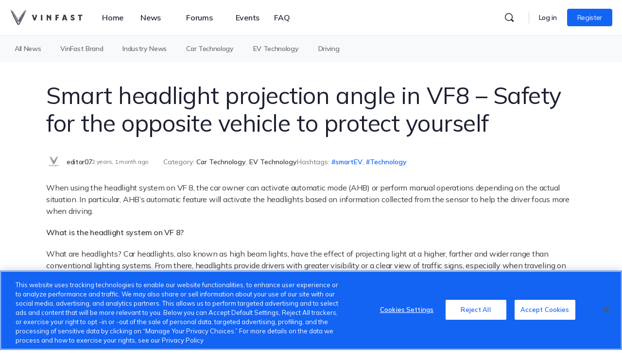

--- FILE ---
content_type: text/html; charset=UTF-8
request_url: https://community.vinfastauto.us/car-technology/smart-headlight-projection-angle-in-vf8-safety-for-the-opposite-vehicle-to-protect-yourself/
body_size: 47166
content:
<!doctype html>
<html lang="en-AU" prefix="og: https://ogp.me/ns#">
	<head>
		<meta charset="UTF-8">
		<link rel="profile" href="https://gmpg.org/xfn/11">
		
<!-- Search Engine Optimization by Rank Math - https://s.rankmath.com/home -->
<title>Smart headlight projection angle in VF8 - Safety for the opposite vehicle to protect yourself - VinFast Global Community</title>
<meta name="description" content="When using the headlight system on VF 8, the car owner can activate automatic mode (AHB) or perform manual operations depending on the actual situation. In"/>
<meta name="robots" content="index, follow, max-snippet:-1, max-video-preview:-1, max-image-preview:large"/>
<link rel="canonical" href="https://community.vinfastauto.us/car-technology/smart-headlight-projection-angle-in-vf8-safety-for-the-opposite-vehicle-to-protect-yourself/" />
<meta property="og:locale" content="en_US" />
<meta property="og:type" content="article" />
<meta property="og:title" content="Smart headlight projection angle in VF8 - Safety for the opposite vehicle to protect yourself - VinFast Global Community" />
<meta property="og:description" content="When using the headlight system on VF 8, the car owner can activate automatic mode (AHB) or perform manual operations depending on the actual situation. In" />
<meta property="og:url" content="https://community.vinfastauto.us/car-technology/smart-headlight-projection-angle-in-vf8-safety-for-the-opposite-vehicle-to-protect-yourself/" />
<meta property="og:site_name" content="VinFast Global Community" />
<meta property="article:tag" content="smartEV" />
<meta property="article:tag" content="Technology" />
<meta property="article:section" content="Car Technology" />
<meta property="og:updated_time" content="2023-11-01T02:18:15-07:00" />
<meta property="og:image" content="https://cmu-cdn.vinfastauto.us/2023/10/ed8ca53c-ảnh-chụp-màn-hình-2023-10-28-lúc-10.23.01-1024x682.png" />
<meta property="og:image:secure_url" content="https://cmu-cdn.vinfastauto.us/2023/10/ed8ca53c-ảnh-chụp-màn-hình-2023-10-28-lúc-10.23.01-1024x682.png" />
<meta property="og:image:width" content="640" />
<meta property="og:image:height" content="426" />
<meta property="og:image:alt" content="headlight projection" />
<meta property="og:image:type" content="image/png" />
<meta name="twitter:card" content="summary_large_image" />
<meta name="twitter:title" content="Smart headlight projection angle in VF8 - Safety for the opposite vehicle to protect yourself - VinFast Global Community" />
<meta name="twitter:description" content="When using the headlight system on VF 8, the car owner can activate automatic mode (AHB) or perform manual operations depending on the actual situation. In" />
<meta name="twitter:image" content="https://cmu-cdn.vinfastauto.us/2023/10/ed8ca53c-ảnh-chụp-màn-hình-2023-10-28-lúc-10.23.01-1024x682.png" />
<meta name="twitter:label1" content="Written by" />
<meta name="twitter:data1" content="editor07" />
<meta name="twitter:label2" content="Time to read" />
<meta name="twitter:data2" content="4 minutes" />
<!-- /Rank Math WordPress SEO plugin -->

<link rel='dns-prefetch' href='//fonts.googleapis.com' />
<link rel='dns-prefetch' href='//s.w.org' />
<link rel='preconnect' href='https://fonts.gstatic.com' crossorigin />
<link rel="alternate" type="text/calendar" title="VinFast Global Community &raquo; iCal Feed" href="https://community.vinfastauto.us/events/?ical=1" />
		<!-- This site uses the Google Analytics by MonsterInsights plugin v8.7.0 - Using Analytics tracking - https://www.monsterinsights.com/ -->
							<script src="//www.googletagmanager.com/gtag/js?id=G-EG6XLF3YDB"  data-cfasync="false" data-wpfc-render="false" type="text/javascript" async></script>
			<script data-cfasync="false" data-wpfc-render="false" type="text/javascript">
				var mi_version = '8.7.0';
				var mi_track_user = true;
				var mi_no_track_reason = '';
				
								var disableStrs = [
										'ga-disable-G-EG6XLF3YDB',
														];

				/* Function to detect opted out users */
				function __gtagTrackerIsOptedOut() {
					for ( var index = 0; index < disableStrs.length; index++ ) {
						if ( document.cookie.indexOf( disableStrs[ index ] + '=true' ) > -1 ) {
							return true;
						}
					}

					return false;
				}

				/* Disable tracking if the opt-out cookie exists. */
				if ( __gtagTrackerIsOptedOut() ) {
					for ( var index = 0; index < disableStrs.length; index++ ) {
						window[ disableStrs[ index ] ] = true;
					}
				}

				/* Opt-out function */
				function __gtagTrackerOptout() {
					for ( var index = 0; index < disableStrs.length; index++ ) {
						document.cookie = disableStrs[ index ] + '=true; expires=Thu, 31 Dec 2099 23:59:59 UTC; path=/';
						window[ disableStrs[ index ] ] = true;
					}
				}

				if ( 'undefined' === typeof gaOptout ) {
					function gaOptout() {
						__gtagTrackerOptout();
					}
				}
								window.dataLayer = window.dataLayer || [];

				window.MonsterInsightsDualTracker = {
					helpers: {},
					trackers: {},
				};
				if ( mi_track_user ) {
					function __gtagDataLayer() {
						dataLayer.push( arguments );
					}

					function __gtagTracker( type, name, parameters ) {
						if (!parameters) {
							parameters = {};
						}

						if (parameters.send_to) {
							__gtagDataLayer.apply( null, arguments );
							return;
						}

						if ( type === 'event' ) {
															parameters.send_to = monsterinsights_frontend.v4_id;
								var hookName = name;
								if ( typeof parameters[ 'event_category' ] !== 'undefined' ) {
									hookName = parameters[ 'event_category' ] + ':' + name;
								}

								if ( typeof MonsterInsightsDualTracker.trackers[ hookName ] !== 'undefined' ) {
									MonsterInsightsDualTracker.trackers[ hookName ]( parameters );
								} else {
									__gtagDataLayer( 'event', name, parameters );
								}
							
													} else {
							__gtagDataLayer.apply( null, arguments );
						}
					}
					__gtagTracker( 'js', new Date() );
					__gtagTracker( 'set', {
						'developer_id.dZGIzZG' : true,
											} );
										__gtagTracker( 'config', 'G-EG6XLF3YDB', {"forceSSL":"true","link_attribution":"true"} );
															window.gtag = __gtagTracker;											(function () {
							/* https://developers.google.com/analytics/devguides/collection/analyticsjs/ */
							/* ga and __gaTracker compatibility shim. */
							var noopfn = function () {
								return null;
							};
							var newtracker = function () {
								return new Tracker();
							};
							var Tracker = function () {
								return null;
							};
							var p = Tracker.prototype;
							p.get = noopfn;
							p.set = noopfn;
							p.send = function (){
								var args = Array.prototype.slice.call(arguments);
								args.unshift( 'send' );
								__gaTracker.apply(null, args);
							};
							var __gaTracker = function () {
								var len = arguments.length;
								if ( len === 0 ) {
									return;
								}
								var f = arguments[len - 1];
								if ( typeof f !== 'object' || f === null || typeof f.hitCallback !== 'function' ) {
									if ( 'send' === arguments[0] ) {
										var hitConverted, hitObject = false, action;
										if ( 'event' === arguments[1] ) {
											if ( 'undefined' !== typeof arguments[3] ) {
												hitObject = {
													'eventAction': arguments[3],
													'eventCategory': arguments[2],
													'eventLabel': arguments[4],
													'value': arguments[5] ? arguments[5] : 1,
												}
											}
										}
										if ( 'pageview' === arguments[1] ) {
											if ( 'undefined' !== typeof arguments[2] ) {
												hitObject = {
													'eventAction': 'page_view',
													'page_path' : arguments[2],
												}
											}
										}
										if ( typeof arguments[2] === 'object' ) {
											hitObject = arguments[2];
										}
										if ( typeof arguments[5] === 'object' ) {
											Object.assign( hitObject, arguments[5] );
										}
										if ( 'undefined' !== typeof arguments[1].hitType ) {
											hitObject = arguments[1];
											if ( 'pageview' === hitObject.hitType ) {
												hitObject.eventAction = 'page_view';
											}
										}
										if ( hitObject ) {
											action = 'timing' === arguments[1].hitType ? 'timing_complete' : hitObject.eventAction;
											hitConverted = mapArgs( hitObject );
											__gtagTracker( 'event', action, hitConverted );
										}
									}
									return;
								}

								function mapArgs( args ) {
									var arg, hit = {};
									var gaMap = {
										'eventCategory': 'event_category',
										'eventAction': 'event_action',
										'eventLabel': 'event_label',
										'eventValue': 'event_value',
										'nonInteraction': 'non_interaction',
										'timingCategory': 'event_category',
										'timingVar': 'name',
										'timingValue': 'value',
										'timingLabel': 'event_label',
										'page' : 'page_path',
										'location' : 'page_location',
										'title' : 'page_title',
									};
									for ( arg in args ) {
																				if ( ! ( ! args.hasOwnProperty(arg) || ! gaMap.hasOwnProperty(arg) ) ) {
											hit[gaMap[arg]] = args[arg];
										} else {
											hit[arg] = args[arg];
										}
									}
									return hit;
								}

								try {
									f.hitCallback();
								} catch ( ex ) {
								}
							};
							__gaTracker.create = newtracker;
							__gaTracker.getByName = newtracker;
							__gaTracker.getAll = function () {
								return [];
							};
							__gaTracker.remove = noopfn;
							__gaTracker.loaded = true;
							window['__gaTracker'] = __gaTracker;
						})();
									} else {
										console.log( "" );
					( function () {
							function __gtagTracker() {
								return null;
							}
							window['__gtagTracker'] = __gtagTracker;
							window['gtag'] = __gtagTracker;
					} )();
									}
			</script>
				<!-- / Google Analytics by MonsterInsights -->
		<link rel='stylesheet' id='bp-nouveau-icons-map-css'  href='https://community.vinfastauto.us/wp-content/plugins/buddyboss-platform/bp-templates/bp-nouveau/icons/css/icons-map.min.css?ver=2.0.9' type='text/css' media='screen' />
<link rel='stylesheet' id='bp-nouveau-bb-icons-css'  href='https://community.vinfastauto.us/wp-content/plugins/buddyboss-platform/bp-templates/bp-nouveau/icons/css/bb-icons.min.css?ver=2.0.9' type='text/css' media='screen' />
<link rel='stylesheet' id='dashicons-css'  href='https://community.vinfastauto.us/wp-includes/css/dashicons.min.css?ver=6.0.2' type='text/css' media='all' />
<link rel='stylesheet' id='bp-nouveau-css'  href='https://community.vinfastauto.us/wp-content/plugins/buddyboss-platform/bp-templates/bp-nouveau/css/buddypress.min.css?ver=2.0.9' type='text/css' media='screen' />
<style id='bp-nouveau-inline-css' type='text/css'>
.list-wrap .bs-group-cover a:before{ background:unset; }
</style>
<link rel='stylesheet' id='tribe-events-pro-mini-calendar-block-styles-css'  href='https://community.vinfastauto.us/wp-content/plugins/events-calendar-pro/src/resources/css/tribe-events-pro-mini-calendar-block.min.css?ver=5.14.4' type='text/css' media='all' />
<link rel='stylesheet' id='buddyboss_legacy-css'  href='https://community.vinfastauto.us/wp-content/themes/buddyboss-theme/inc/plugins/buddyboss-menu-icons/vendor/kucrut/icon-picker/css/types/buddyboss_legacy.css?ver=1.0' type='text/css' media='all' />
<link rel='stylesheet' id='wp-block-library-css'  href='https://community.vinfastauto.us/wp-includes/css/dist/block-library/style.min.css?ver=6.0.2' type='text/css' media='all' />
<link rel='stylesheet' id='bb_theme_block-buddypanel-style-css-css'  href='https://community.vinfastauto.us/wp-content/themes/buddyboss-theme/blocks/buddypanel/build/style-buddypanel.css?ver=a43481f57c3cc73f6cce06223a569c14' type='text/css' media='all' />
<style id='global-styles-inline-css' type='text/css'>
body{--wp--preset--color--black: #000000;--wp--preset--color--cyan-bluish-gray: #abb8c3;--wp--preset--color--white: #ffffff;--wp--preset--color--pale-pink: #f78da7;--wp--preset--color--vivid-red: #cf2e2e;--wp--preset--color--luminous-vivid-orange: #ff6900;--wp--preset--color--luminous-vivid-amber: #fcb900;--wp--preset--color--light-green-cyan: #7bdcb5;--wp--preset--color--vivid-green-cyan: #00d084;--wp--preset--color--pale-cyan-blue: #8ed1fc;--wp--preset--color--vivid-cyan-blue: #0693e3;--wp--preset--color--vivid-purple: #9b51e0;--wp--preset--gradient--vivid-cyan-blue-to-vivid-purple: linear-gradient(135deg,rgba(6,147,227,1) 0%,rgb(155,81,224) 100%);--wp--preset--gradient--light-green-cyan-to-vivid-green-cyan: linear-gradient(135deg,rgb(122,220,180) 0%,rgb(0,208,130) 100%);--wp--preset--gradient--luminous-vivid-amber-to-luminous-vivid-orange: linear-gradient(135deg,rgba(252,185,0,1) 0%,rgba(255,105,0,1) 100%);--wp--preset--gradient--luminous-vivid-orange-to-vivid-red: linear-gradient(135deg,rgba(255,105,0,1) 0%,rgb(207,46,46) 100%);--wp--preset--gradient--very-light-gray-to-cyan-bluish-gray: linear-gradient(135deg,rgb(238,238,238) 0%,rgb(169,184,195) 100%);--wp--preset--gradient--cool-to-warm-spectrum: linear-gradient(135deg,rgb(74,234,220) 0%,rgb(151,120,209) 20%,rgb(207,42,186) 40%,rgb(238,44,130) 60%,rgb(251,105,98) 80%,rgb(254,248,76) 100%);--wp--preset--gradient--blush-light-purple: linear-gradient(135deg,rgb(255,206,236) 0%,rgb(152,150,240) 100%);--wp--preset--gradient--blush-bordeaux: linear-gradient(135deg,rgb(254,205,165) 0%,rgb(254,45,45) 50%,rgb(107,0,62) 100%);--wp--preset--gradient--luminous-dusk: linear-gradient(135deg,rgb(255,203,112) 0%,rgb(199,81,192) 50%,rgb(65,88,208) 100%);--wp--preset--gradient--pale-ocean: linear-gradient(135deg,rgb(255,245,203) 0%,rgb(182,227,212) 50%,rgb(51,167,181) 100%);--wp--preset--gradient--electric-grass: linear-gradient(135deg,rgb(202,248,128) 0%,rgb(113,206,126) 100%);--wp--preset--gradient--midnight: linear-gradient(135deg,rgb(2,3,129) 0%,rgb(40,116,252) 100%);--wp--preset--duotone--dark-grayscale: url('#wp-duotone-dark-grayscale');--wp--preset--duotone--grayscale: url('#wp-duotone-grayscale');--wp--preset--duotone--purple-yellow: url('#wp-duotone-purple-yellow');--wp--preset--duotone--blue-red: url('#wp-duotone-blue-red');--wp--preset--duotone--midnight: url('#wp-duotone-midnight');--wp--preset--duotone--magenta-yellow: url('#wp-duotone-magenta-yellow');--wp--preset--duotone--purple-green: url('#wp-duotone-purple-green');--wp--preset--duotone--blue-orange: url('#wp-duotone-blue-orange');--wp--preset--font-size--small: 13px;--wp--preset--font-size--medium: 20px;--wp--preset--font-size--large: 36px;--wp--preset--font-size--x-large: 42px;}.has-black-color{color: var(--wp--preset--color--black) !important;}.has-cyan-bluish-gray-color{color: var(--wp--preset--color--cyan-bluish-gray) !important;}.has-white-color{color: var(--wp--preset--color--white) !important;}.has-pale-pink-color{color: var(--wp--preset--color--pale-pink) !important;}.has-vivid-red-color{color: var(--wp--preset--color--vivid-red) !important;}.has-luminous-vivid-orange-color{color: var(--wp--preset--color--luminous-vivid-orange) !important;}.has-luminous-vivid-amber-color{color: var(--wp--preset--color--luminous-vivid-amber) !important;}.has-light-green-cyan-color{color: var(--wp--preset--color--light-green-cyan) !important;}.has-vivid-green-cyan-color{color: var(--wp--preset--color--vivid-green-cyan) !important;}.has-pale-cyan-blue-color{color: var(--wp--preset--color--pale-cyan-blue) !important;}.has-vivid-cyan-blue-color{color: var(--wp--preset--color--vivid-cyan-blue) !important;}.has-vivid-purple-color{color: var(--wp--preset--color--vivid-purple) !important;}.has-black-background-color{background-color: var(--wp--preset--color--black) !important;}.has-cyan-bluish-gray-background-color{background-color: var(--wp--preset--color--cyan-bluish-gray) !important;}.has-white-background-color{background-color: var(--wp--preset--color--white) !important;}.has-pale-pink-background-color{background-color: var(--wp--preset--color--pale-pink) !important;}.has-vivid-red-background-color{background-color: var(--wp--preset--color--vivid-red) !important;}.has-luminous-vivid-orange-background-color{background-color: var(--wp--preset--color--luminous-vivid-orange) !important;}.has-luminous-vivid-amber-background-color{background-color: var(--wp--preset--color--luminous-vivid-amber) !important;}.has-light-green-cyan-background-color{background-color: var(--wp--preset--color--light-green-cyan) !important;}.has-vivid-green-cyan-background-color{background-color: var(--wp--preset--color--vivid-green-cyan) !important;}.has-pale-cyan-blue-background-color{background-color: var(--wp--preset--color--pale-cyan-blue) !important;}.has-vivid-cyan-blue-background-color{background-color: var(--wp--preset--color--vivid-cyan-blue) !important;}.has-vivid-purple-background-color{background-color: var(--wp--preset--color--vivid-purple) !important;}.has-black-border-color{border-color: var(--wp--preset--color--black) !important;}.has-cyan-bluish-gray-border-color{border-color: var(--wp--preset--color--cyan-bluish-gray) !important;}.has-white-border-color{border-color: var(--wp--preset--color--white) !important;}.has-pale-pink-border-color{border-color: var(--wp--preset--color--pale-pink) !important;}.has-vivid-red-border-color{border-color: var(--wp--preset--color--vivid-red) !important;}.has-luminous-vivid-orange-border-color{border-color: var(--wp--preset--color--luminous-vivid-orange) !important;}.has-luminous-vivid-amber-border-color{border-color: var(--wp--preset--color--luminous-vivid-amber) !important;}.has-light-green-cyan-border-color{border-color: var(--wp--preset--color--light-green-cyan) !important;}.has-vivid-green-cyan-border-color{border-color: var(--wp--preset--color--vivid-green-cyan) !important;}.has-pale-cyan-blue-border-color{border-color: var(--wp--preset--color--pale-cyan-blue) !important;}.has-vivid-cyan-blue-border-color{border-color: var(--wp--preset--color--vivid-cyan-blue) !important;}.has-vivid-purple-border-color{border-color: var(--wp--preset--color--vivid-purple) !important;}.has-vivid-cyan-blue-to-vivid-purple-gradient-background{background: var(--wp--preset--gradient--vivid-cyan-blue-to-vivid-purple) !important;}.has-light-green-cyan-to-vivid-green-cyan-gradient-background{background: var(--wp--preset--gradient--light-green-cyan-to-vivid-green-cyan) !important;}.has-luminous-vivid-amber-to-luminous-vivid-orange-gradient-background{background: var(--wp--preset--gradient--luminous-vivid-amber-to-luminous-vivid-orange) !important;}.has-luminous-vivid-orange-to-vivid-red-gradient-background{background: var(--wp--preset--gradient--luminous-vivid-orange-to-vivid-red) !important;}.has-very-light-gray-to-cyan-bluish-gray-gradient-background{background: var(--wp--preset--gradient--very-light-gray-to-cyan-bluish-gray) !important;}.has-cool-to-warm-spectrum-gradient-background{background: var(--wp--preset--gradient--cool-to-warm-spectrum) !important;}.has-blush-light-purple-gradient-background{background: var(--wp--preset--gradient--blush-light-purple) !important;}.has-blush-bordeaux-gradient-background{background: var(--wp--preset--gradient--blush-bordeaux) !important;}.has-luminous-dusk-gradient-background{background: var(--wp--preset--gradient--luminous-dusk) !important;}.has-pale-ocean-gradient-background{background: var(--wp--preset--gradient--pale-ocean) !important;}.has-electric-grass-gradient-background{background: var(--wp--preset--gradient--electric-grass) !important;}.has-midnight-gradient-background{background: var(--wp--preset--gradient--midnight) !important;}.has-small-font-size{font-size: var(--wp--preset--font-size--small) !important;}.has-medium-font-size{font-size: var(--wp--preset--font-size--medium) !important;}.has-large-font-size{font-size: var(--wp--preset--font-size--large) !important;}.has-x-large-font-size{font-size: var(--wp--preset--font-size--x-large) !important;}
</style>
<link rel='stylesheet' id='bb-pro-enqueue-scripts-css'  href='https://community.vinfastauto.us/wp-content/plugins/buddyboss-platform-pro/assets/css/index.min.css?ver=2.1.2' type='text/css' media='all' />
<link rel='stylesheet' id='bb-access-control-css'  href='https://community.vinfastauto.us/wp-content/plugins/buddyboss-platform-pro/includes/access-control/assets/css/bb-access-control.min.css?ver=2.1.2' type='text/css' media='all' />
<link rel='stylesheet' id='bp-mentions-css-css'  href='https://community.vinfastauto.us/wp-content/plugins/buddyboss-platform/bp-core/css/mentions.min.css?ver=2.0.9' type='text/css' media='all' />
<link rel='stylesheet' id='d4plib3-flatpickr-css'  href='https://community.vinfastauto.us/wp-content/plugins/gd-topic-polls/d4plib/resources/libraries/flatpickr/flatpickr.min.css?ver=4.6.3' type='text/css' media='all' />
<link rel='stylesheet' id='gdpol-topic-polls-css'  href='https://community.vinfastauto.us/wp-content/plugins/gd-topic-polls/templates/default/css/topic-polls.min.css?ver=3.3.2.215' type='text/css' media='all' />
<link rel='stylesheet' id='gamipress-css-css'  href='https://community.vinfastauto.us/wp-content/plugins/gamipress/assets/css/gamipress.min.css?ver=2.3.9.2' type='text/css' media='all' />
<link rel='stylesheet' id='moderation-tools-bbpress-css'  href='https://community.vinfastauto.us/wp-content/plugins/moderation-tools-for-bbpress/css/front.css?ver=1.2.0' type='text/css' media='all' />
<link rel='stylesheet' id='wp-ulike-css'  href='https://community.vinfastauto.us/wp-content/plugins/wp-ulike/assets/css/wp-ulike.min.css?ver=4.6.3' type='text/css' media='all' />
<link rel='stylesheet' id='wp-ulike-pro-css'  href='https://community.vinfastauto.us/wp-content/plugins/wp-ulike-pro/public/assets/css/wp-ulike-pro.min.css?ver=1.7.9' type='text/css' media='all' />
<link rel='stylesheet' id='elementor-icons-css'  href='https://community.vinfastauto.us/wp-content/plugins/elementor/assets/lib/eicons/css/elementor-icons.min.css?ver=5.16.0' type='text/css' media='all' />
<link rel='stylesheet' id='elementor-frontend-css'  href='https://community.vinfastauto.us/wp-content/plugins/elementor/assets/css/frontend-lite.min.css?ver=3.7.2' type='text/css' media='all' />
<style id='elementor-frontend-inline-css' type='text/css'>
.elementor-kit-223{--e-global-color-primary:#1464F4;--e-global-color-secondary:#54595F;--e-global-color-text:#3C3C3C;--e-global-color-accent:#61CE70;}.elementor-section.elementor-section-boxed > .elementor-container{max-width:1440px;}.e-container{--container-max-width:1440px;}.elementor-widget:not(:last-child){margin-bottom:12px;}.elementor-element{--widgets-spacing:12px;}{}h1.entry-title{display:var(--page-title-display);}@media(max-width:1024px){.elementor-section.elementor-section-boxed > .elementor-container{max-width:1024px;}.e-container{--container-max-width:1024px;}}@media(max-width:767px){.elementor-section.elementor-section-boxed > .elementor-container{max-width:767px;}.e-container{--container-max-width:767px;}}
.elementor-635 .elementor-element.elementor-element-ff8820c > .elementor-container{max-width:1300px;}.elementor-635 .elementor-element.elementor-element-ff8820c:not(.elementor-motion-effects-element-type-background), .elementor-635 .elementor-element.elementor-element-ff8820c > .elementor-motion-effects-container > .elementor-motion-effects-layer{background-color:#E9ECF0;}.elementor-635 .elementor-element.elementor-element-ff8820c > .elementor-background-overlay{background-image:url("https://community.vinfastauto.us/wp-content/uploads/2022/08/footer-Logo.png");background-position:70% 50px;background-repeat:no-repeat;background-size:250px auto;opacity:0.5;transition:background 0.3s, border-radius 0.3s, opacity 0.3s;}.elementor-635 .elementor-element.elementor-element-ff8820c{border-style:solid;border-width:0px 0px 10px 0px;border-color:var( --e-global-color-primary );transition:background 0.3s, border 0.3s, border-radius 0.3s, box-shadow 0.3s;padding:52px 0px 20px 0px;}.elementor-635 .elementor-element.elementor-element-ed28ed9{text-align:left;}.elementor-635 .elementor-element.elementor-element-ed28ed9 img{width:80px;}.elementor-635 .elementor-element.elementor-element-d00f933{text-align:left;}.elementor-635 .elementor-element.elementor-element-d00f933 .elementor-heading-title{color:#1F2125;font-size:24px;font-weight:500;}.elementor-635 .elementor-element.elementor-element-d00f933 > .elementor-widget-container{margin:20px 0px 20px 0px;}.elementor-635 .elementor-element.elementor-element-6b6a577 .elementor-icon-list-items:not(.elementor-inline-items) .elementor-icon-list-item:not(:last-child){padding-bottom:calc(30px/2);}.elementor-635 .elementor-element.elementor-element-6b6a577 .elementor-icon-list-items:not(.elementor-inline-items) .elementor-icon-list-item:not(:first-child){margin-top:calc(30px/2);}.elementor-635 .elementor-element.elementor-element-6b6a577 .elementor-icon-list-items.elementor-inline-items .elementor-icon-list-item{margin-right:calc(30px/2);margin-left:calc(30px/2);}.elementor-635 .elementor-element.elementor-element-6b6a577 .elementor-icon-list-items.elementor-inline-items{margin-right:calc(-30px/2);margin-left:calc(-30px/2);}body.rtl .elementor-635 .elementor-element.elementor-element-6b6a577 .elementor-icon-list-items.elementor-inline-items .elementor-icon-list-item:after{left:calc(-30px/2);}body:not(.rtl) .elementor-635 .elementor-element.elementor-element-6b6a577 .elementor-icon-list-items.elementor-inline-items .elementor-icon-list-item:after{right:calc(-30px/2);}.elementor-635 .elementor-element.elementor-element-6b6a577{--e-icon-list-icon-size:14px;}.elementor-635 .elementor-element.elementor-element-6b6a577 .elementor-icon-list-text{color:var( --e-global-color-text );}.elementor-635 .elementor-element.elementor-element-6b6a577 .elementor-icon-list-item > .elementor-icon-list-text, .elementor-635 .elementor-element.elementor-element-6b6a577 .elementor-icon-list-item > a{font-size:16px;font-weight:600;}.elementor-635 .elementor-element.elementor-element-6b6a577 > .elementor-widget-container{margin:0px 0px 10px 0px;}.elementor-635 .elementor-element.elementor-element-aaefd49 .elementor-icon-list-items:not(.elementor-inline-items) .elementor-icon-list-item:not(:last-child){padding-bottom:calc(40px/2);}.elementor-635 .elementor-element.elementor-element-aaefd49 .elementor-icon-list-items:not(.elementor-inline-items) .elementor-icon-list-item:not(:first-child){margin-top:calc(40px/2);}.elementor-635 .elementor-element.elementor-element-aaefd49 .elementor-icon-list-items.elementor-inline-items .elementor-icon-list-item{margin-right:calc(40px/2);margin-left:calc(40px/2);}.elementor-635 .elementor-element.elementor-element-aaefd49 .elementor-icon-list-items.elementor-inline-items{margin-right:calc(-40px/2);margin-left:calc(-40px/2);}body.rtl .elementor-635 .elementor-element.elementor-element-aaefd49 .elementor-icon-list-items.elementor-inline-items .elementor-icon-list-item:after{left:calc(-40px/2);}body:not(.rtl) .elementor-635 .elementor-element.elementor-element-aaefd49 .elementor-icon-list-items.elementor-inline-items .elementor-icon-list-item:after{right:calc(-40px/2);}.elementor-635 .elementor-element.elementor-element-aaefd49 .elementor-icon-list-icon i{color:var( --e-global-color-text );}.elementor-635 .elementor-element.elementor-element-aaefd49 .elementor-icon-list-icon svg{fill:var( --e-global-color-text );}.elementor-635 .elementor-element.elementor-element-aaefd49{--e-icon-list-icon-size:14px;}.elementor-635 .elementor-element.elementor-element-aaefd49 .elementor-icon-list-text{color:var( --e-global-color-primary );}.elementor-635 .elementor-element.elementor-element-aaefd49 .elementor-icon-list-item > .elementor-icon-list-text, .elementor-635 .elementor-element.elementor-element-aaefd49 .elementor-icon-list-item > a{font-size:16px;font-weight:600;}.elementor-635 .elementor-element.elementor-element-aaefd49 > .elementor-widget-container{margin:0px 0px 0px 0px;}.elementor-635 .elementor-element.elementor-element-763ea21{--divider-border-style:solid;--divider-color:#D9E1E2;--divider-border-width:1px;}.elementor-635 .elementor-element.elementor-element-763ea21 .elementor-divider-separator{width:100%;}.elementor-635 .elementor-element.elementor-element-763ea21 .elementor-divider{padding-top:15px;padding-bottom:15px;}.elementor-635 .elementor-element.elementor-element-f52874e > .elementor-container > .elementor-column > .elementor-widget-wrap{align-content:center;align-items:center;}.elementor-635 .elementor-element.elementor-element-7d302c9 .elementor-heading-title{font-size:14px;}.elementor-635 .elementor-element.elementor-element-61ea400{--grid-template-columns:repeat(0, auto);--icon-size:26px;--grid-column-gap:5px;--grid-row-gap:0px;}.elementor-635 .elementor-element.elementor-element-61ea400 .elementor-widget-container{text-align:right;}.elementor-635 .elementor-element.elementor-element-61ea400 .elementor-social-icon{background-color:#FFFFFF;--icon-padding:0em;}.elementor-635 .elementor-element.elementor-element-61ea400 .elementor-social-icon i{color:#00000000;}.elementor-635 .elementor-element.elementor-element-61ea400 .elementor-social-icon svg{fill:#00000000;}.elementor-635 .elementor-element.elementor-element-f2caec3{width:auto;max-width:auto;bottom:90px;}body:not(.rtl) .elementor-635 .elementor-element.elementor-element-f2caec3{right:0px;}body.rtl .elementor-635 .elementor-element.elementor-element-f2caec3{left:0px;}@media(max-width:1024px){.elementor-635 .elementor-element.elementor-element-ff8820c > .elementor-background-overlay{background-position:center right;}}@media(max-width:767px){.elementor-635 .elementor-element.elementor-element-ff8820c > .elementor-background-overlay{background-position:bottom center;}.elementor-635 .elementor-element.elementor-element-ed28ed9{text-align:center;}.elementor-635 .elementor-element.elementor-element-ed28ed9 > .elementor-widget-container{margin:0px 0px 20px 0px;}.elementor-635 .elementor-element.elementor-element-d00f933{text-align:left;}.elementor-635 .elementor-element.elementor-element-d00f933 > .elementor-widget-container{margin:0px 0px 10px 0px;}.elementor-635 .elementor-element.elementor-element-6b6a577 .elementor-icon-list-items:not(.elementor-inline-items) .elementor-icon-list-item:not(:last-child){padding-bottom:calc(20px/2);}.elementor-635 .elementor-element.elementor-element-6b6a577 .elementor-icon-list-items:not(.elementor-inline-items) .elementor-icon-list-item:not(:first-child){margin-top:calc(20px/2);}.elementor-635 .elementor-element.elementor-element-6b6a577 .elementor-icon-list-items.elementor-inline-items .elementor-icon-list-item{margin-right:calc(20px/2);margin-left:calc(20px/2);}.elementor-635 .elementor-element.elementor-element-6b6a577 .elementor-icon-list-items.elementor-inline-items{margin-right:calc(-20px/2);margin-left:calc(-20px/2);}body.rtl .elementor-635 .elementor-element.elementor-element-6b6a577 .elementor-icon-list-items.elementor-inline-items .elementor-icon-list-item:after{left:calc(-20px/2);}body:not(.rtl) .elementor-635 .elementor-element.elementor-element-6b6a577 .elementor-icon-list-items.elementor-inline-items .elementor-icon-list-item:after{right:calc(-20px/2);}.elementor-635 .elementor-element.elementor-element-6b6a577 > .elementor-widget-container{margin:0px 0px 0px 0px;}.elementor-635 .elementor-element.elementor-element-aaefd49 .elementor-icon-list-items:not(.elementor-inline-items) .elementor-icon-list-item:not(:last-child){padding-bottom:calc(20px/2);}.elementor-635 .elementor-element.elementor-element-aaefd49 .elementor-icon-list-items:not(.elementor-inline-items) .elementor-icon-list-item:not(:first-child){margin-top:calc(20px/2);}.elementor-635 .elementor-element.elementor-element-aaefd49 .elementor-icon-list-items.elementor-inline-items .elementor-icon-list-item{margin-right:calc(20px/2);margin-left:calc(20px/2);}.elementor-635 .elementor-element.elementor-element-aaefd49 .elementor-icon-list-items.elementor-inline-items{margin-right:calc(-20px/2);margin-left:calc(-20px/2);}body.rtl .elementor-635 .elementor-element.elementor-element-aaefd49 .elementor-icon-list-items.elementor-inline-items .elementor-icon-list-item:after{left:calc(-20px/2);}body:not(.rtl) .elementor-635 .elementor-element.elementor-element-aaefd49 .elementor-icon-list-items.elementor-inline-items .elementor-icon-list-item:after{right:calc(-20px/2);}.elementor-635 .elementor-element.elementor-element-7d302c9{text-align:center;}.elementor-635 .elementor-element.elementor-element-61ea400 .elementor-widget-container{text-align:center;}.elementor-635 .elementor-element.elementor-element-61ea400 > .elementor-widget-container{margin:20px 0px 0px 0px;}body:not(.rtl) .elementor-635 .elementor-element.elementor-element-f2caec3{right:10px;}body.rtl .elementor-635 .elementor-element.elementor-element-f2caec3{left:10px;}.elementor-635 .elementor-element.elementor-element-f2caec3{bottom:130px;}}/* Start custom CSS for icon-list, class: .elementor-element-6b6a577 */@media (max-width: 768px){
    .elementor-635 .elementor-element.elementor-element-6b6a577{
        margin: 0;
    }
    .elementor-635 .elementor-element.elementor-element-6b6a577 ul.elementor-icon-list-items{
        flex-direction: column;
        margin: 0 !important;
    }
    .elementor-635 .elementor-element.elementor-element-6b6a577 ul.elementor-icon-list-items li.elementor-icon-list-item{
        margin: 0 0 15px 0 !important;
    }
}/* End custom CSS */
/* Start custom CSS for icon-list, class: .elementor-element-aaefd49 */@media (max-width: 768px){
    .elementor-635 .elementor-element.elementor-element-aaefd49{
        margin: 0;
    }
    .elementor-635 .elementor-element.elementor-element-aaefd49 ul.elementor-icon-list-items{
        flex-direction: column;
        margin: 0 !important;
    }
    .elementor-635 .elementor-element.elementor-element-aaefd49 ul.elementor-icon-list-items li.elementor-icon-list-item{
        margin: 0 0 15px 0 !important;
    }
}/* End custom CSS */
/* Start custom CSS for html, class: .elementor-element-f2caec3 */@media (max-width: 768px){
.elementor-635 .elementor-element.elementor-element-f2caec3 svg{
    width: 30px;
    height: 30px;
}
}/* End custom CSS */
/* Start custom CSS for section, class: .elementor-element-ff8820c */.elementor-635 .elementor-element.elementor-element-ff8820c:before{
    content: "";
    position: absolute;
    top: -5px;
    left: 0;
    background: rgb(20,100,244);
    background: radial-gradient(circle, rgba(20,100,244,1) 0%, rgba(255,255,255,1) 100%);
    height: 10px;
    z-index: 1;
    right: 0;
    clip-path: ellipse(50% 20% at 50% 50%);
}
@media (min-width: 1440px){

    .elementor-635 .elementor-element.elementor-element-ff8820c .elementor-background-overlay{
        background-position: 1200px center !important;
    }
}/* End custom CSS */
</style>
<link rel='stylesheet' id='elementor-pro-css'  href='https://community.vinfastauto.us/wp-content/plugins/elementor-pro/assets/css/frontend-lite.min.css?ver=3.5.2' type='text/css' media='all' />
<link rel='stylesheet' id='fluentform-elementor-widget-css'  href='https://community.vinfastauto.us/wp-content/plugins/fluentform/public/css/fluent-forms-elementor-widget.css?ver=4.3.11' type='text/css' media='all' />
<link rel='stylesheet' id='buddyboss-theme-magnific-popup-css-css'  href='https://community.vinfastauto.us/wp-content/themes/buddyboss-theme/assets/css/vendors/magnific-popup.min.css?ver=2.0.7' type='text/css' media='all' />
<link rel='stylesheet' id='buddyboss-theme-select2-css-css'  href='https://community.vinfastauto.us/wp-content/themes/buddyboss-theme/assets/css/vendors/select2.min.css?ver=2.0.7' type='text/css' media='all' />
<link rel='stylesheet' id='buddyboss-theme-css-css'  href='https://community.vinfastauto.us/wp-content/themes/buddyboss-theme/assets/css/theme.min.css?ver=2.0.7' type='text/css' media='all' />
<link rel='stylesheet' id='buddyboss-theme-template-css'  href='https://community.vinfastauto.us/wp-content/themes/buddyboss-theme/assets/css/template-v2.min.css?ver=2.0.7' type='text/css' media='all' />
<link rel='stylesheet' id='buddyboss-theme-buddypress-css'  href='https://community.vinfastauto.us/wp-content/themes/buddyboss-theme/assets/css/buddypress.min.css?ver=2.0.7' type='text/css' media='all' />
<link rel='stylesheet' id='buddyboss-theme-forums-css'  href='https://community.vinfastauto.us/wp-content/themes/buddyboss-theme/assets/css/bbpress.min.css?ver=2.0.7' type='text/css' media='all' />
<link rel='stylesheet' id='buddyboss-theme-elementor-css'  href='https://community.vinfastauto.us/wp-content/themes/buddyboss-theme/assets/css/elementor.min.css?ver=2.0.7' type='text/css' media='all' />
<link rel='stylesheet' id='buddyboss-theme-eventscalendar-css'  href='https://community.vinfastauto.us/wp-content/themes/buddyboss-theme/assets/css/eventscalendar.min.css?ver=2.0.7' type='text/css' media='all' />
<link rel='stylesheet' id='buddyboss-theme-eventscalendar-v2-css'  href='https://community.vinfastauto.us/wp-content/themes/buddyboss-theme/assets/css/eventscalendar-v2.min.css?ver=2.0.7' type='text/css' media='all' />
<link rel='stylesheet' id='buddyboss-theme-gamipress-css'  href='https://community.vinfastauto.us/wp-content/themes/buddyboss-theme/assets/css/gamipress.min.css?ver=2.0.7' type='text/css' media='all' />
<link rel='stylesheet' id='bp-zoom-css'  href='https://community.vinfastauto.us/wp-content/plugins/buddyboss-platform-pro/includes/integrations/zoom/assets/css/bp-zoom.min.css?ver=2.1.2' type='text/css' media='all' />
<link rel='stylesheet' id='gamipress-expirations-css-css'  href='https://community.vinfastauto.us/wp-content/plugins/gamipress-expirations/assets/css/gamipress-expirations.min.css?ver=1.0.5' type='text/css' media='all' />
<link rel='stylesheet' id='gamipress-leaderboards-css-css'  href='https://community.vinfastauto.us/wp-content/plugins/gamipress-leaderboards/assets/css/gamipress-leaderboards.min.css?ver=1.3.9' type='text/css' media='all' />
<link rel='stylesheet' id='gamipress-progress-css-css'  href='https://community.vinfastauto.us/wp-content/plugins/gamipress-progress/assets/css/gamipress-progress.min.css?ver=1.4.1' type='text/css' media='all' />
<link rel='stylesheet' id='gamipress-time-based-rewards-css-css'  href='https://community.vinfastauto.us/wp-content/plugins/gamipress-time-based-rewards/assets/css/gamipress-time-based-rewards.min.css?ver=1.0.8' type='text/css' media='all' />
<link rel="preload" as="style" href="https://fonts.googleapis.com/css?family=Mulish:400,200,300,600&#038;display=swap&#038;ver=1765435896" /><link rel="stylesheet" href="https://fonts.googleapis.com/css?family=Mulish:400,200,300,600&#038;display=swap&#038;ver=1765435896" media="print" onload="this.media='all'"><noscript><link rel="stylesheet" href="https://fonts.googleapis.com/css?family=Mulish:400,200,300,600&#038;display=swap&#038;ver=1765435896" /></noscript><link rel='stylesheet' id='buddyboss-child-css-css'  href='https://community.vinfastauto.us/wp-content/themes/buddyboss-theme-child/assets/css/custom.css?ver=1765435956' type='text/css' media='all' />
<link rel='stylesheet' id='buddyboss-child-layout-css-css'  href='https://community.vinfastauto.us/wp-content/themes/buddyboss-theme-child/assets/css/child-layout.css?ver=1765435956' type='text/css' media='all' />
<link rel='stylesheet' id='buddyboss-child-custom-css-css'  href='https://community.vinfastauto.us/wp-content/themes/buddyboss-theme-child/assets/css/profile.css?1765435956&#038;ver=6.0.2' type='text/css' media='all' />
<link rel='stylesheet' id='buddyboss-child-font-icon-css-css'  href='https://community.vinfastauto.us/wp-content/themes/buddyboss-theme-child/assets/css/font-icon.css?1765435956&#038;ver=6.0.2' type='text/css' media='all' />
<link rel='stylesheet' id='buddyboss-child-slick-css-css'  href='https://community.vinfastauto.us/wp-content/themes/buddyboss-theme-child/assets/css/slick.css?1765435956&#038;ver=6.0.2' type='text/css' media='all' />
<link rel='stylesheet' id='buddyboss-child-jquery-ui-css-css'  href='https://community.vinfastauto.us/wp-content/themes/buddyboss-theme-child/assets/css/jquery-ui.min.css?1765435956&#038;ver=6.0.2' type='text/css' media='all' />
<link rel='stylesheet' id='buddyboss-child-datatables-css-css'  href='https://community.vinfastauto.us/wp-content/themes/buddyboss-theme-child/assets/css/datatables.min.css?1765435956&#038;ver=6.0.2' type='text/css' media='all' />
<link rel='stylesheet' id='buddyboss-child-jquery-dataTables-css-css'  href='https://community.vinfastauto.us/wp-content/themes/buddyboss-theme-child/assets/css/jquery.dataTables.min.css?1765435956&#038;ver=6.0.2' type='text/css' media='all' />
<link rel='stylesheet' id='elementor-icons-shared-0-css'  href='https://community.vinfastauto.us/wp-content/plugins/elementor/assets/lib/font-awesome/css/fontawesome.min.css?ver=5.15.3' type='text/css' media='all' />
<link rel='stylesheet' id='elementor-icons-fa-solid-css'  href='https://community.vinfastauto.us/wp-content/plugins/elementor/assets/lib/font-awesome/css/solid.min.css?ver=5.15.3' type='text/css' media='all' />
<script type='text/javascript' src='https://community.vinfastauto.us/wp-content/plugins/google-analytics-premium/assets/js/frontend-gtag.min.js?ver=8.7.0' id='monsterinsights-frontend-script-js'></script>
<script data-cfasync="false" data-wpfc-render="false" type="text/javascript" id='monsterinsights-frontend-script-js-extra'>/* <![CDATA[ */
var monsterinsights_frontend = {"js_events_tracking":"true","download_extensions":"doc,pdf,ppt,zip,xls,docx,pptx,xlsx","inbound_paths":"[{\"path\":\"\\\/go\\\/\",\"label\":\"affiliate\"},{\"path\":\"\\\/recommend\\\/\",\"label\":\"affiliate\"}]","home_url":"https:\/\/community.vinfastauto.us","hash_tracking":"false","ua":"","v4_id":"G-EG6XLF3YDB"};/* ]]> */
</script>
<script type='text/javascript' src='https://community.vinfastauto.us/wp-includes/js/jquery/jquery.min.js?ver=3.6.0' id='jquery-core-js'></script>
<script type='text/javascript' src='https://community.vinfastauto.us/wp-includes/js/jquery/jquery-migrate.min.js?ver=3.3.2' id='jquery-migrate-js'></script>
<script type='text/javascript' src='https://community.vinfastauto.us/wp-content/plugins/buddyboss-platform/bp-core/js/vendor/magnific-popup.js?ver=2.0.9' id='bp-nouveau-magnific-popup-js'></script>
<script type='text/javascript' src='https://community.vinfastauto.us/wp-content/plugins/buddyboss-platform/bp-core/js/widget-members.min.js?ver=2.0.9' id='bp-widget-members-js'></script>
<script type='text/javascript' src='https://community.vinfastauto.us/wp-content/plugins/buddyboss-platform/bp-core/js/jquery-query.min.js?ver=2.0.9' id='bp-jquery-query-js'></script>
<script type='text/javascript' src='https://community.vinfastauto.us/wp-content/plugins/buddyboss-platform/bp-core/js/vendor/jquery-cookie.min.js?ver=2.0.9' id='bp-jquery-cookie-js'></script>
<script type='text/javascript' src='https://community.vinfastauto.us/wp-content/plugins/buddyboss-platform/bp-core/js/vendor/jquery-scroll-to.min.js?ver=2.0.9' id='bp-jquery-scroll-to-js'></script>
<script type='text/javascript' id='buddyboss-child-js-js-extra'>
/* <![CDATA[ */
var VinFrontend = {"ajaxurl":"https:\/\/community.vinfastauto.us\/wp-admin\/admin-ajax.php","date_format":"m\/d\/Y","time_format":"H:i"};
/* ]]> */
</script>
<script type='text/javascript' src='https://community.vinfastauto.us/wp-content/themes/buddyboss-theme-child/assets/js/custom.js?1765435956&#038;ver=6.0.2' id='buddyboss-child-js-js'></script>
<script type='text/javascript' id='buddyboss-child-custom-js-js-extra'>
/* <![CDATA[ */
var activity_log_ajax = {"ajaxurl":"https:\/\/community.vinfastauto.us\/wp-admin\/admin-ajax.php"};
/* ]]> */
</script>
<script type='text/javascript' src='https://community.vinfastauto.us/wp-content/themes/buddyboss-theme-child/assets/js/profile.js?1765435956&#038;ver=6.0.2' id='buddyboss-child-custom-js-js'></script>
<script type='text/javascript' src='https://community.vinfastauto.us/wp-content/themes/buddyboss-theme-child/assets/js/slick.js?1765435956&#038;ver=6.0.2' id='buddyboss-child-slick-js-js'></script>
<script type='text/javascript' src='https://community.vinfastauto.us/wp-content/themes/buddyboss-theme-child/assets/js/jquery-ui.min.js?1765435956&#038;ver=6.0.2' id='buddyboss-child-jquery-ui-js-js'></script>
<script type='text/javascript' src='https://community.vinfastauto.us/wp-content/themes/buddyboss-theme-child/assets/js/datatables.min.js?1765435956&#038;ver=6.0.2' id='buddyboss-child-datatables-js-js'></script>
<script type='text/javascript' src='https://community.vinfastauto.us/wp-content/themes/buddyboss-theme-child/assets/js/day.js?1765435956&#038;ver=6.0.2' id='buddyboss-child-day-js-js'></script>
<script type='text/javascript' src='https://community.vinfastauto.us/wp-content/themes/buddyboss-theme-child/assets/js/jquery.dataTables.min.js?1765435956&#038;ver=6.0.2' id='buddyboss-jquery-dataTables-js-js'></script>
<meta name="generator" content="WordPress 6.0.2" />
<link rel='shortlink' href='https://community.vinfastauto.us/?p=17925' />
<link rel="alternate" type="application/json+oembed" href="https://community.vinfastauto.us/wp-json/oembed/1.0/embed?url=https%3A%2F%2Fcommunity.vinfastauto.us%2Fcar-technology%2Fsmart-headlight-projection-angle-in-vf8-safety-for-the-opposite-vehicle-to-protect-yourself%2F" />
<link rel="alternate" type="text/xml+oembed" href="https://community.vinfastauto.us/wp-json/oembed/1.0/embed?url=https%3A%2F%2Fcommunity.vinfastauto.us%2Fcar-technology%2Fsmart-headlight-projection-angle-in-vf8-safety-for-the-opposite-vehicle-to-protect-yourself%2F&#038;format=xml" />

	<script>var ajaxurl = 'https://community.vinfastauto.us/wp-admin/admin-ajax.php';</script>

	<meta name="generator" content="Site Kit by Google 1.89.0" /><!-- Google Tag Manager -->
<script>(function(w,d,s,l,i){w[l]=w[l]||[];w[l].push({'gtm.start':
new Date().getTime(),event:'gtm.js'});var f=d.getElementsByTagName(s)[0],
j=d.createElement(s),dl=l!='dataLayer'?'&l='+l:'';j.async=true;j.src=
'https://www.googletagmanager.com/gtm.js?id='+i+dl;f.parentNode.insertBefore(j,f);
})(window,document,'script','dataLayer','GTM-P6ZP738');</script>
<!-- End Google Tag Manager -->

<!-- OneTrust Cookies Consent Notice start for vinfastauto.us -->
<script type="text/javascript" src=https://cdn.cookielaw.org/consent/01928f8a-d8b1-7883-9cd3-cba642594572/OtAutoBlock.js ></script>
<script src=https://cdn.cookielaw.org/consent/01928f8a-d8b1-7883-9cd3-cba642594572/otSDKStub.js data-document-language="true" type="text/javascript" charset="UTF-8" data-domain-script="01928f8a-d8b1-7883-9cd3-cba642594572" ></script>
<script type="text/javascript">
function OptanonWrapper() { }
</script>
<!-- OneTrust Cookies Consent Notice end for vinfastauto.us -->
<meta name="tec-api-version" content="v1"><meta name="tec-api-origin" content="https://community.vinfastauto.us"><link rel="alternate" href="https://community.vinfastauto.us/wp-json/tribe/events/v1/" />	<script>
		document.addEventListener('DOMContentLoaded', function() {
			// let pw_message = __("Mật khẩu phải chứa bốn loại ký tự: Chữ hoa: A-Z. Chữ thường: a-z. Các số: 0-9, Ký tự đặc biệt. Mật khẩu không được nối khoảng trắng ở đầu hoặc cuối. Hãy đảm bảo nhập mật khẩu của bạn hai lần.", 'vinfast');
			// pwsL10n = {"unknown":"Password strength unknown","short": pw_message,"bad": pw_message,"good":"Trung bình","strong":"Mạnh","mismatch":"Xác nhận mật khẩu không đúng"};
		});
	</script>

	<meta name="framework" content="Redux 4.3.1" /><meta name="viewport" content="width=device-width, initial-scale=1.0, maximum-scale=1.0, user-scalable=0" /><style type="text/css">.wpulike .wp_ulike_general_class{border-color:transparent;border-style:none;}.wpulike .wp_ulike_general_class:hover{border-color:transparent!important;border-style:none!important;}.wpulike .wp_ulike_general_class.wp_ulike_is_already_liked, .wpulike .wp_ulike_general_class.wp_ulike_is_liked{border-color:transparent;border-style:none;}.wpulike .wp_ulike_general_class .wp_ulike_btn{border-color:transparent;border-style:none;}.wpulike .wp_ulike_general_class .wp_ulike_btn:hover{border-color:transparent!important;border-style:none!important;}.wpulike .wp_ulike_general_class .wp_ulike_btn.wp_ulike_btn_is_active{border-color:transparent;border-style:none;}.wpulike .wp_ulike_general_class .count-box{border-color:transparent;border-style:none;}.wpulike .wp_ulike_general_class.wp_ulike_is_already_liked .count-box, .wpulike .wp_ulike_general_class.wp_ulike_is_liked .count-box{border-color:transparent;border-style:none;}.ulf-tooltip{border-color:transparent!important;border-style:none!important;}.ulp-form{max-width:480px!important;}</style><link rel="icon" href="https://cmu-cdn.vinfastauto.us/2022/11/859a3c31-symbol-50x50.png" sizes="32x32" />
<link rel="icon" href="https://cmu-cdn.vinfastauto.us/2022/11/859a3c31-symbol-300x300.png" sizes="192x192" />
<link rel="apple-touch-icon" href="https://cmu-cdn.vinfastauto.us/2022/11/859a3c31-symbol-300x300.png" />
<meta name="msapplication-TileImage" content="https://cmu-cdn.vinfastauto.us/2022/11/859a3c31-symbol-300x300.png" />
<style id="buddyboss_theme-style">:root{--bb-primary-color:#1464f4;--bb-primary-color-rgb:20, 100, 244;--bb-body-background-color:#ffffff;--bb-body-background-color-rgb:255, 255, 255;--bb-content-background-color:#ffffff;--bb-content-alternate-background-color:#F2F4F5;--bb-content-border-color:#D6D9DD;--bb-content-border-color-rgb:214, 217, 221;--bb-cover-image-background-color:#647385;--bb-headings-color:#1E2132;--bb-headings-color-rgb:30, 33, 50;--bb-body-text-color:#5A5A5A;--bb-body-text-color-rgb:90, 90, 90;--bb-alternate-text-color:#9B9C9F;--bb-alternate-text-color-rgb:155, 156, 159;--bb-primary-button-background-regular:#1464f4;--bb-primary-button-background-hover:#1E42DD;--bb-primary-button-border-regular:#1464f4;--bb-primary-button-border-hover:#1E42DD;--bb-primary-button-text-regular:#ffffff;--bb-primary-button-text-regular-rgb:255, 255, 255;--bb-primary-button-text-hover:#ffffff;--bb-primary-button-text-hover-rgb:255, 255, 255;--bb-secondary-button-background-regular:#F2F4F5;--bb-secondary-button-background-hover:#1464f4;--bb-secondary-button-border-regular:#F2F4F5;--bb-secondary-button-border-hover:#1464f4;--bb-secondary-button-text-regular:#1E2132;--bb-secondary-button-text-hover:#FFFFFF;--bb-header-background:#ffffff;--bb-header-alternate-background:#F2F4F5;--bb-header-links:#1E2132;--bb-header-links-hover:#385DFF;--bb-header-mobile-logo-size:50px;--bb-header-height:72px;--bb-sidenav-background:#ffffff;--bb-sidenav-text-regular:#1E2132;--bb-sidenav-text-hover:#1E2132;--bb-sidenav-text-active:#ffffff;--bb-sidenav-menu-background-color-regular:#ffffff;--bb-sidenav-menu-background-color-hover:#F2F4F5;--bb-sidenav-menu-background-color-active:#385DFF;--bb-sidenav-count-text-color-regular:#1E2132;--bb-sidenav-count-text-color-hover:#ffffff;--bb-sidenav-count-text-color-active:#385DFF;--bb-sidenav-count-background-color-regular:#F2F4F5;--bb-sidenav-count-background-color-hover:#385DFF;--bb-sidenav-count-background-color-active:#ffffff;--bb-footer-background:#052561;--bb-footer-widget-background:#FAFBFD;--bb-footer-text-color:#ffffff;--bb-footer-menu-link-color-regular:#ffffff;--bb-footer-menu-link-color-hover:#385DFF;--bb-footer-menu-link-color-active:#ffffff;--bb-admin-screen-bgr-color:#FFFFFF;--bb-admin-screen-txt-color:#1E2132;--bb-login-register-link-color-regular:#5A5A5A;--bb-login-register-link-color-hover:#1E42DD;--bb-login-register-button-background-color-regular:#385DFF;--bb-login-register-button-background-color-hover:#1E42DD;--bb-login-register-button-border-color-regular:#385DFF;--bb-login-register-button-border-color-hover:#1E42DD;--bb-login-register-button-text-color-regular:#FFFFFF;--bb-login-register-button-text-color-hover:#FFFFFF;--bb-label-background-color:#D7DFFF;--bb-label-text-color:#385DFF;--bb-tooltip-background:#1E2132;--bb-tooltip-background-rgb:30, 33, 50;--bb-tooltip-color:#ffffff;--bb-default-notice-color:#1464f4;--bb-default-notice-color-rgb:20, 100, 244;--bb-success-color:#28a745;--bb-success-color-rgb:40, 167, 69;--bb-warning-color:#efa505;--bb-warning-color-rgb:239, 165, 5;--bb-danger-color:#dc3545;--bb-danger-color-rgb:220, 53, 69;--bb-login-custom-heading-color:#FFFFFF;--bb-button-radius:4px;--bb-block-radius:10px;--bb-block-radius-inner:6px;--bb-input-radius:6px;--bb-label-type-radius:6px;--bb-checkbox-radius:5.4px;}.bb-style-primary-bgr-color {background-color:#1464f4;}.bb-style-border-radius {border-radius:4px;}#site-logo .site-title img {max-height:inherit;}.site-header-container .site-branding {min-width:150px;}#site-logo .site-title .bb-logo img,#site-logo .site-title img.bb-logo,.buddypanel .site-title img {width:150px;}.site-title img.bb-mobile-logo {width:50px;}.footer-logo img {max-width:102px;}.site-header-container #site-logo .bb-logo img,.site-header-container #site-logo .site-title img.bb-logo,.site-title img.bb-mobile-logo {max-height:72px}.sticky-header .site-header {position:fixed;z-index:610;width:100%;}.sticky-header .bp-search-ac-header {position:fixed;}.sticky-header .site-content,body.buddypress.sticky-header .site-content,.bb-buddypanel.sticky-header .site-content,.single-sfwd-quiz.bb-buddypanel.sticky-header .site-content,.single-sfwd-lessons.bb-buddypanel.sticky-header .site-content,.single-sfwd-topic.bb-buddypanel.sticky-header .site-content {padding-top:72px}.sticky-header .site-content {min-height:85vh;}.site-header .site-header-container,.header-search-wrap,.header-search-wrap input.search-field,.header-search-wrap form.search-form {height:72px;}.sticky-header .bp-feedback.bp-sitewide-notice {top:72px;}@media screen and (max-width:767px) {.bb-mobile-header {height:72px;}#learndash-content .lms-topic-sidebar-wrapper {width:100%;}#learndash-content .lms-topic-sidebar-wrapper .lms-topic-sidebar-data {width:100%;height:calc(90vh - 72px);max-width:350px;}}[data-balloon]:before,[data-bp-tooltip]:before {background:no-repeat url("data:image/svg+xml;charset=utf-8,%3Csvg%20xmlns%3D%22http://www.w3.org/2000/svg%22%20width%3D%2236px%22%20height%3D%2212px%22%3E%3Cpath%20fill%3D%22rgba( 30,33,50,0.95 )%22%20transform%3D%22rotate(0)%22%20d%3D%22M2.658,0.000%20C-13.615,0.000%2050.938,0.000%2034.662,0.000%20C28.662,0.000%2023.035,12.002%2018.660,12.002%20C14.285,12.002%208.594,0.000%202.658,0.000%20Z%22/%3E%3C/svg%3E");background-size:100% auto;}[data-balloon][data-balloon-pos='right']:before {background:no-repeat url("data:image/svg+xml;charset=utf-8,%3Csvg%20xmlns%3D%22http://www.w3.org/2000/svg%22%20width%3D%2212px%22%20height%3D%2236px%22%3E%3Cpath%20fill%3D%22rgba( 30,33,50,0.95 )%22%20transform%3D%22rotate(90 6 6)%22%20d%3D%22M2.658,0.000%20C-13.615,0.000%2050.938,0.000%2034.662,0.000%20C28.662,0.000%2023.035,12.002%2018.660,12.002%20C14.285,12.002%208.594,0.000%202.658,0.000%20Z%22/%3E%3C/svg%3E");background-size:100% auto;}[data-balloon][data-balloon-pos='left']:before {background:no-repeat url("data:image/svg+xml;charset=utf-8,%3Csvg%20xmlns%3D%22http://www.w3.org/2000/svg%22%20width%3D%2212px%22%20height%3D%2236px%22%3E%3Cpath%20fill%3D%22rgba( 30,33,50,0.95 )%22%20transform%3D%22rotate(-90 18 18)%22%20d%3D%22M2.658,0.000%20C-13.615,0.000%2050.938,0.000%2034.662,0.000%20C28.662,0.000%2023.035,12.002%2018.660,12.002%20C14.285,12.002%208.594,0.000%202.658,0.000%20Z%22/%3E%3C/svg%3E");background-size:100% auto;}[data-balloon][data-balloon-pos='down']:before {background:no-repeat url("data:image/svg+xml;charset=utf-8,%3Csvg%20xmlns%3D%22http://www.w3.org/2000/svg%22%20width%3D%2236px%22%20height%3D%2212px%22%3E%3Cpath%20fill%3D%22rgba( 30,33,50,0.95 )%22%20transform%3D%22rotate(180 18 6)%22%20d%3D%22M2.658,0.000%20C-13.615,0.000%2050.938,0.000%2034.662,0.000%20C28.662,0.000%2023.035,12.002%2018.660,12.002%20C14.285,12.002%208.594,0.000%202.658,0.000%20Z%22/%3E%3C/svg%3E");background-size:100% auto;}</style>
            <style id="buddyboss_theme-bp-style">
                #buddypress #header-cover-image.has-default,#buddypress #header-cover-image.has-default .guillotine-window img,.bs-group-cover.has-default a {background-color:#647385;}body.buddypress.register.login-split-page .login-split .split-overlay,body.buddypress.activation.login-split-page .login-split .split-overlay {opacity:0.3;}body.buddypress.register .register-section-logo img,body.buddypress.activation .activate-section-logo img {width:88px;}
            </style>
            
            <style id="buddyboss_theme-forums-style">
                .bbpress .widget_display_forums > ul.bb-sidebar-forums > li a:before {border-color:#a8bf73;}.bbpress .widget_display_forums > ul.bb-sidebar-forums > li a:before {background-color:rgba( 168,191,115,0.5 );}
            </style>
            
		<style id="buddyboss_theme-custom-style">

		a.bb-close-panel i {top:21px;}
		</style>
				<style type="text/css" id="wp-custom-css">
			.bb-grid-cell:not(.no-gutter), .bb-grid>:not(.no-gutter) {
    padding-top: 0;
    padding-bottom: 0;
}		</style>
		<style id="buddyboss_theme_options-dynamic-css" title="dynamic-css" class="redux-options-output">.site-header .site-title{font-family:Mulish;font-weight:400;font-style:normal;font-size:30px;font-display:swap;}body{font-family:Mulish;font-weight:400;font-style:normal;font-size:16px;font-display:swap;}h1{font-family:Mulish;font-weight:200;font-style:normal;font-size:72px;font-display:swap;}h2{font-family:Mulish;font-weight:200;font-style:normal;font-size:48px;font-display:swap;}h3{font-family:Mulish;font-weight:300;font-style:normal;font-size:36px;font-display:swap;}h4{font-family:Mulish;font-weight:300;font-style:normal;font-size:24px;font-display:swap;}h5{font-family:Mulish;font-weight:400;font-style:normal;font-size:20px;font-display:swap;}h6{font-family:Mulish;font-weight:600;font-style:normal;font-size:16px;font-display:swap;}</style><style>.container {
    max-width: 1310px;
}
@media (max-width: 768px) {
    
  #bbpress-forums#bbpress-forums .bs-forums-items.list-view .item-meta .avatar-members-mobile {
    display: flex;
    align-items: center;
  }  
    
}

#media-stream.media .bb-photo-thumb .media-action-wrap {
    display: none;
}

#bbpress-forums .bb-single-reply-list li[data-depth] .load-more-threa-replies {
    order: 100;
    padding-bottom: 30px;
    margin-left: 65px;
}

.gdpol-topic-poll .gdpol-choices-list button[type="submit"] {
    background: var(--vf-blue);
    border: 0;
    border-radius: 0;
    color: #FFF;
    padding-left: 0;
    padding-right: 0;
    min-width: 120px;
    text-transform: uppercase;
    font-size: 12px;
    height: 40px;
    float: left;
    margin-right: 10px !important;
}

.single-topic #bbpress-forums .bs-item-list li.depth-3 .v3s-reply-btn {
    display: none !important;
    pointer-events: none;
}
.single-forum .bbp-pagination + .bbp-no-topic,
.vin3s-box-ulike .wpulike .wp_ulike_general_class .count-box[data-ulike-counter-value="0"],
.single-forum .bbp-pagination,
.bbp-form .bbp_topic_subscription_wrapper,
.site-content figure.bb-vw-container1 {
    display: none;
}
div#whats-new-attachments .forums-attached-gif-container {
    max-width: 40vw;
    height: auto !important;
}
article.post .entry-content-wrap h1,
.elementor-widget-text-editor h1 {
    font-weight: 400 !important;
    font-size: 3rem !important;
}

article.post .entry-content h2,
.elementor-widget-text-editor h2 {
    font-weight: 300 !important;
    font-size: 2rem !important;
}
.single #comments .comment-footer a.comment-reply-login {
    display: none;
}
@media (max-width:  1024px){
    .forum-archive .bs-item-list.list-view .bs-item-wrap .flex.flex-1 > .item-avatar.bb-item-avatar-wrap {
        display: none;
    }
	article.post .entry-content-wrap h1,
	.elementor-widget-text-editor h1,
	h1{
	    font-size: 1.5rem !important;
	    font-weight: 400 !important;
	}
	
	article.post .entry-content h2,
	.elementor-widget-text-editor h2
	{ font-size: 1rem !important;
	    font-weight: 400 !important;
	}
}
@media (max-width:  768px){
    #bbpress-forums#bbpress-forums .bs-forums-items.list-view .bs-dropdown-wrap .bs-dropdown .bbp-admin-links a {
        font-size: 13px !important;
    }
    .single-topic .form-topic-edit .box-topic-form-content .bbp_editor_topic_content,
    .single-topic .form-topic-edit .box-topic-form-content,
    .single-topic .form-topic-edit .box-new-toolbar{
    	padding-left: 0;
        padding-right: 0;
    }
    /*#bbpress-forums .bbp-reply-form.bb-modal #whats-new-toolbar .medium-editor-toolbar {*/
    /*    left: 0;*/
    /*    top: 32px;*/
    /*}*/
    .bbp-reply-form .gif-media-search .gif-media-search-dropdown {
        top: 100%;
        left: 50%;
        transform: translateX(-50%);
        transform: scale(0.75) translateX(-50%);
    }
	article.post .entry-content-wrap h1,
	.elementor-widget-text-editor h1
	{ font-size: 1.5rem !important;
	    font-weight: 400 !important;
	}
	
	article.post .entry-content h2,
	.elementor-widget-text-editor h2 {
	    font-size: 1rem !important;
	    font-weight: 400 !important;
	}

}				
article#post-12261 header.entry-header {
    text-align: center;
}				

.comments-area #respond #commentform .form-submit #submit{
    text-transform: uppercase;
    
}			
.register-page span#subscription-toggle {
    float: none;
}
.bp-user .bp-profile-wrapper.need-separator .group-separator-block {
    border: none;
    padding: 0px;
}	
.bp-user #buddypress a.button.outline {
    width: 120px;
    height: 48px;
    background: var(--vf-blue);
    color: #FFFFFF;
    border: 1px solid var(--vf-blue);
    font-weight: 700;
    font-size: 12px;
    line-height: 16px;
    letter-spacing: 0.1em;
    text-transform: uppercase;
    padding: 14px 0px;
    outline: none;
    border-radius: unset;
}
.bp-user.bb-template-v2 .bp-dir-hori-nav:not(.bp-vertical-navs) nav#object-nav>ul>li>a:not(.more-button) {
    padding: 0;
    font-weight: 300;
    font-size: 16px;
    line-height: 24px;
    letter-spacing: -0.02em;
    display: flex;
    align-items: baseline;
}			
form#new-post .forums-attached-gif-container {
    max-width: 200px;
    height: auto !important;
}</style>
	</head>
	<style>
		.cmp-theme {
    --prefTextColor: #180F33 !important;
    --prefBodyColor: #F2F3F2 !important;
    --prefFooterColor: #35383E !important;
    --prefButtonColor: #1ca8dd !important;
    --prefButtonTextColor: #FFFFFF !important;
    --prefSelectorBgColor: #1ca8dd !important;
    --prefSelectorTextColor: #F2F3F2 !important;
	}
	.cmp-body.cmp-multi-level .cmp-back-button span {
		color:#000000;
	}
	</style>

	<body class="bp-nouveau post-template-default single single-post postid-17925 single-format-standard tribe-no-js buddyboss-theme bb-template-v2 buddypanel-logo-off default-fi  header-style-1  menu-style-standard sticky-header bb-tribe-events-views-v2 bp-search elementor-default elementor-kit-223 no-js">

        <!-- Google Tag Manager (noscript) -->
<noscript><iframe src="https://www.googletagmanager.com/ns.html?id=GTM-P6ZP738"
height="0" width="0" style="display:none;visibility:hidden"></iframe></noscript>
<!-- End Google Tag Manager (noscript) --><svg xmlns="http://www.w3.org/2000/svg" viewBox="0 0 0 0" width="0" height="0" focusable="false" role="none" style="visibility: hidden; position: absolute; left: -9999px; overflow: hidden;" ><defs><filter id="wp-duotone-dark-grayscale"><feColorMatrix color-interpolation-filters="sRGB" type="matrix" values=" .299 .587 .114 0 0 .299 .587 .114 0 0 .299 .587 .114 0 0 .299 .587 .114 0 0 " /><feComponentTransfer color-interpolation-filters="sRGB" ><feFuncR type="table" tableValues="0 0.49803921568627" /><feFuncG type="table" tableValues="0 0.49803921568627" /><feFuncB type="table" tableValues="0 0.49803921568627" /><feFuncA type="table" tableValues="1 1" /></feComponentTransfer><feComposite in2="SourceGraphic" operator="in" /></filter></defs></svg><svg xmlns="http://www.w3.org/2000/svg" viewBox="0 0 0 0" width="0" height="0" focusable="false" role="none" style="visibility: hidden; position: absolute; left: -9999px; overflow: hidden;" ><defs><filter id="wp-duotone-grayscale"><feColorMatrix color-interpolation-filters="sRGB" type="matrix" values=" .299 .587 .114 0 0 .299 .587 .114 0 0 .299 .587 .114 0 0 .299 .587 .114 0 0 " /><feComponentTransfer color-interpolation-filters="sRGB" ><feFuncR type="table" tableValues="0 1" /><feFuncG type="table" tableValues="0 1" /><feFuncB type="table" tableValues="0 1" /><feFuncA type="table" tableValues="1 1" /></feComponentTransfer><feComposite in2="SourceGraphic" operator="in" /></filter></defs></svg><svg xmlns="http://www.w3.org/2000/svg" viewBox="0 0 0 0" width="0" height="0" focusable="false" role="none" style="visibility: hidden; position: absolute; left: -9999px; overflow: hidden;" ><defs><filter id="wp-duotone-purple-yellow"><feColorMatrix color-interpolation-filters="sRGB" type="matrix" values=" .299 .587 .114 0 0 .299 .587 .114 0 0 .299 .587 .114 0 0 .299 .587 .114 0 0 " /><feComponentTransfer color-interpolation-filters="sRGB" ><feFuncR type="table" tableValues="0.54901960784314 0.98823529411765" /><feFuncG type="table" tableValues="0 1" /><feFuncB type="table" tableValues="0.71764705882353 0.25490196078431" /><feFuncA type="table" tableValues="1 1" /></feComponentTransfer><feComposite in2="SourceGraphic" operator="in" /></filter></defs></svg><svg xmlns="http://www.w3.org/2000/svg" viewBox="0 0 0 0" width="0" height="0" focusable="false" role="none" style="visibility: hidden; position: absolute; left: -9999px; overflow: hidden;" ><defs><filter id="wp-duotone-blue-red"><feColorMatrix color-interpolation-filters="sRGB" type="matrix" values=" .299 .587 .114 0 0 .299 .587 .114 0 0 .299 .587 .114 0 0 .299 .587 .114 0 0 " /><feComponentTransfer color-interpolation-filters="sRGB" ><feFuncR type="table" tableValues="0 1" /><feFuncG type="table" tableValues="0 0.27843137254902" /><feFuncB type="table" tableValues="0.5921568627451 0.27843137254902" /><feFuncA type="table" tableValues="1 1" /></feComponentTransfer><feComposite in2="SourceGraphic" operator="in" /></filter></defs></svg><svg xmlns="http://www.w3.org/2000/svg" viewBox="0 0 0 0" width="0" height="0" focusable="false" role="none" style="visibility: hidden; position: absolute; left: -9999px; overflow: hidden;" ><defs><filter id="wp-duotone-midnight"><feColorMatrix color-interpolation-filters="sRGB" type="matrix" values=" .299 .587 .114 0 0 .299 .587 .114 0 0 .299 .587 .114 0 0 .299 .587 .114 0 0 " /><feComponentTransfer color-interpolation-filters="sRGB" ><feFuncR type="table" tableValues="0 0" /><feFuncG type="table" tableValues="0 0.64705882352941" /><feFuncB type="table" tableValues="0 1" /><feFuncA type="table" tableValues="1 1" /></feComponentTransfer><feComposite in2="SourceGraphic" operator="in" /></filter></defs></svg><svg xmlns="http://www.w3.org/2000/svg" viewBox="0 0 0 0" width="0" height="0" focusable="false" role="none" style="visibility: hidden; position: absolute; left: -9999px; overflow: hidden;" ><defs><filter id="wp-duotone-magenta-yellow"><feColorMatrix color-interpolation-filters="sRGB" type="matrix" values=" .299 .587 .114 0 0 .299 .587 .114 0 0 .299 .587 .114 0 0 .299 .587 .114 0 0 " /><feComponentTransfer color-interpolation-filters="sRGB" ><feFuncR type="table" tableValues="0.78039215686275 1" /><feFuncG type="table" tableValues="0 0.94901960784314" /><feFuncB type="table" tableValues="0.35294117647059 0.47058823529412" /><feFuncA type="table" tableValues="1 1" /></feComponentTransfer><feComposite in2="SourceGraphic" operator="in" /></filter></defs></svg><svg xmlns="http://www.w3.org/2000/svg" viewBox="0 0 0 0" width="0" height="0" focusable="false" role="none" style="visibility: hidden; position: absolute; left: -9999px; overflow: hidden;" ><defs><filter id="wp-duotone-purple-green"><feColorMatrix color-interpolation-filters="sRGB" type="matrix" values=" .299 .587 .114 0 0 .299 .587 .114 0 0 .299 .587 .114 0 0 .299 .587 .114 0 0 " /><feComponentTransfer color-interpolation-filters="sRGB" ><feFuncR type="table" tableValues="0.65098039215686 0.40392156862745" /><feFuncG type="table" tableValues="0 1" /><feFuncB type="table" tableValues="0.44705882352941 0.4" /><feFuncA type="table" tableValues="1 1" /></feComponentTransfer><feComposite in2="SourceGraphic" operator="in" /></filter></defs></svg><svg xmlns="http://www.w3.org/2000/svg" viewBox="0 0 0 0" width="0" height="0" focusable="false" role="none" style="visibility: hidden; position: absolute; left: -9999px; overflow: hidden;" ><defs><filter id="wp-duotone-blue-orange"><feColorMatrix color-interpolation-filters="sRGB" type="matrix" values=" .299 .587 .114 0 0 .299 .587 .114 0 0 .299 .587 .114 0 0 .299 .587 .114 0 0 " /><feComponentTransfer color-interpolation-filters="sRGB" ><feFuncR type="table" tableValues="0.098039215686275 1" /><feFuncG type="table" tableValues="0 0.66274509803922" /><feFuncB type="table" tableValues="0.84705882352941 0.41960784313725" /><feFuncA type="table" tableValues="1 1" /></feComponentTransfer><feComposite in2="SourceGraphic" operator="in" /></filter></defs></svg>
		
		<div id="page" class="site">

			
			<header id="masthead" class="site-header site-header--bb">
			    <div class="container site-header-container flex default-header">
    <a href="#" class="bb-toggle-panel"><i class="bb-icon-l bb-icon-sidebar"></i></a>
    
<div id="site-logo" class="site-branding ">
	<div class="site-title">
		<a href="https://community.vinfastauto.us/" rel="home">
			<img width="502" height="112" src="https://community.vinfastauto.us/wp-content/uploads/2022/11/00b5ffc0-vin-logo-vertical.png" class="bb-logo" alt="" loading="lazy" srcset="https://community.vinfastauto.us/wp-content/uploads/2022/11/00b5ffc0-vin-logo-vertical.png 502w, https://community.vinfastauto.us/wp-content/uploads/2022/11/00b5ffc0-vin-logo-vertical-300x67.png 300w, https://community.vinfastauto.us/wp-content/uploads/2022/11/00b5ffc0-vin-logo-vertical-50x11.png 50w, https://community.vinfastauto.us/wp-content/uploads/2022/11/00b5ffc0-vin-logo-vertical-100x22.png 100w" sizes="(max-width: 502px) 100vw, 502px" />		</a>
	</div>
</div>	<nav id="site-navigation" class="main-navigation" data-menu-space="120">
		<div id="primary-navbar">
			<ul id="primary-menu" class="primary-menu bb-primary-overflow"><li id="menu-item-6840" class="menu-item menu-item-type-post_type menu-item-object-page menu-item-home menu-item-6840 no-icon"><a href="https://community.vinfastauto.us/"><span>Home</span></a></li>
<li id="menu-item-5016" class="menu-item menu-item-type-post_type menu-item-object-page current_page_parent menu-item-has-children menu-item-5016 no-icon"><a href="https://community.vinfastauto.us/news/"><span>News</span></a>
<div class='wrapper ab-submenu'><ul class='bb-sub-menu'>
	<li id="menu-item-5105" class="menu-item menu-item-type-taxonomy menu-item-object-category menu-item-5105 no-icon"><a href="https://community.vinfastauto.us/category/vinfast-brand/"><span>VinFast Brand</span></a></li>
	<li id="menu-item-5107" class="menu-item menu-item-type-taxonomy menu-item-object-category menu-item-5107 no-icon"><a href="https://community.vinfastauto.us/category/industry-news/"><span>Industry News</span></a></li>
	<li id="menu-item-15914" class="menu-item menu-item-type-taxonomy menu-item-object-category current-post-ancestor current-menu-parent current-post-parent menu-item-15914 no-icon"><a href="https://community.vinfastauto.us/category/car-technology/"><span>Car Technology</span></a></li>
	<li id="menu-item-15913" class="menu-item menu-item-type-taxonomy menu-item-object-category current-post-ancestor current-menu-parent current-post-parent menu-item-15913 no-icon"><a href="https://community.vinfastauto.us/category/ev-technology/"><span>EV Technology</span></a></li>
	<li id="menu-item-15912" class="menu-item menu-item-type-taxonomy menu-item-object-category menu-item-15912 no-icon"><a href="https://community.vinfastauto.us/category/driving/"><span>Driving</span></a></li>
</ul></div>
</li>
<li id="menu-item-41" class="menu-item menu-item-type-post_type menu-item-object-page menu-item-has-children menu-item-41 no-icon"><a href="https://community.vinfastauto.us/forums/"><span>Forums</span></a>
<div class='wrapper ab-submenu'><ul class='bb-sub-menu'>
	<li id="menu-item-10080" class="menu-item menu-item-type-post_type menu-item-object-forum menu-item-10080 no-icon"><a href="https://community.vinfastauto.us/forums/topic/battery/"><span>Battery &amp; Charging</span></a></li>
	<li id="menu-item-10081" class="menu-item menu-item-type-post_type menu-item-object-forum menu-item-10081 no-icon"><a href="https://community.vinfastauto.us/forums/topic/car-reviews/"><span>Car Reviews</span></a></li>
	<li id="menu-item-10082" class="menu-item menu-item-type-post_type menu-item-object-forum menu-item-10082 no-icon"><a href="https://community.vinfastauto.us/forums/topic/discussions/"><span>Discussions</span></a></li>
	<li id="menu-item-10083" class="menu-item menu-item-type-post_type menu-item-object-forum menu-item-10083 no-icon"><a href="https://community.vinfastauto.us/forums/topic/car-care/"><span>Owner&#8217;s Tips</span></a></li>
	<li id="menu-item-10084" class="menu-item menu-item-type-post_type menu-item-object-forum menu-item-10084 no-icon"><a href="https://community.vinfastauto.us/forums/topic/lifestyle/"><span>Lifestyle</span></a></li>
	<li id="menu-item-10142" class="menu-item menu-item-type-post_type menu-item-object-forum menu-item-10142 no-icon"><a href="https://community.vinfastauto.us/forums/topic/ev-technology/"><span>EV Technology</span></a></li>
</ul></div>
</li>
<li id="menu-item-569" class="menu-item menu-item-type-custom menu-item-object-custom menu-item-569 no-icon"><a href="/events/"><span>Events</span></a></li>
<li id="menu-item-11941" class="menu-item menu-item-type-post_type menu-item-object-page menu-item-11941 no-icon"><a href="https://community.vinfastauto.us/faqs/"><span>FAQ</span></a></li>
</ul>			<div id="navbar-collapse">
				<a class="more-button" href="#"><i class="bb-icon-f bb-icon-ellipsis-h"></i></a>
				<div class="sub-menu">
					<div class="wrapper">
						<ul id="navbar-extend" class="sub-menu-inner"></ul>
					</div>
				</div>
			</div>
		</div>
	</nav>
		
<div id="header-aside" class="header-aside name_and_avatar">
	<div class="header-aside-inner">

		
							<a href="#" class="header-search-link" data-balloon-pos="down" data-balloon="Search"><i class="bb-icon-l bb-icon-search"></i></a>
				<span class="search-separator bb-separator"></span>
								<div class="bb-header-buttons">
					<a href="https://community.vinfastauto.us/login" class="button small outline signin-button link">Log in</a>

											<a href="https://community.vinfastauto.us/sign-up" class="button small signup">Register</a>
									</div>
			
	</div><!-- .header-aside-inner -->
</div><!-- #header-aside -->
</div>
<div class="bb-mobile-header-wrapper bb-single-icon">
	<div class="bb-mobile-header flex align-items-center">
		

		<div class="flex-1 mobile-logo-wrapper">
			
			<div class="site-title">

				<a href="https://community.vinfastauto.us/" rel="home">
					<img width="480" height="480" src="https://cmu-cdn.vinfastauto.us/2022/11/d08e7786-horizontal.png" class="bb-mobile-logo wp-stateless-item" alt="" loading="lazy" srcset="https://cmu-cdn.vinfastauto.us/2022/11/d08e7786-horizontal.png 480w, https://cmu-cdn.vinfastauto.us/2022/11/d08e7786-horizontal-300x300.png 300w, https://cmu-cdn.vinfastauto.us/2022/11/d08e7786-horizontal-150x150.png 150w, https://cmu-cdn.vinfastauto.us/2022/11/d08e7786-horizontal-50x50.png 50w, https://cmu-cdn.vinfastauto.us/2022/11/d08e7786-horizontal-100x100.png 100w" sizes="(max-width: 480px) 100vw, 480px" data-image-size="full" data-stateless-media-bucket="prod-vinfast-us-cmu-data" data-stateless-media-name="2022/11/d08e7786-horizontal.png" />				</a>

			</div>
		</div>
		<div class="header-aside">
								<a data-balloon-pos="left" data-balloon="Search" href="#" class="push-right header-search-link"><i class="bb-icon-l bb-icon-search"></i></a>
							</div>

		<div class="bb-left-panel-icon-wrap">
			<a href="#" class="push-left bb-left-panel-mobile"><i class="bb-icon-l bb-icon-bars"></i></a>
		</div>

	</div>

	<div class="header-search-wrap">
		<div class="container">
			
<form role="search" method="get" class="search-form" action="https://community.vinfastauto.us/">
	<label>
		<span class="screen-reader-text">Search for:</span>
		<input type="search" class="search-field-top" placeholder="Search" value="" name="s" />
	</label>
</form>
			<a data-balloon-pos="left" data-balloon="Close" href="#" class="close-search"><i class="bb-icon-l bb-icon-times"></i></a>
		</div>
	</div>
</div>

<div class="bb-mobile-panel-wrapper left light closed">
	<div class="bb-mobile-panel-inner">
		<div class="bb-mobile-panel-header">
							<div class="logo-wrap">
					<a href="https://community.vinfastauto.us/" rel="home">
						<img width="480" height="480" src="https://cmu-cdn.vinfastauto.us/2022/11/d08e7786-horizontal.png" class="bb-mobile-logo wp-stateless-item" alt="" loading="lazy" srcset="https://cmu-cdn.vinfastauto.us/2022/11/d08e7786-horizontal.png 480w, https://cmu-cdn.vinfastauto.us/2022/11/d08e7786-horizontal-300x300.png 300w, https://cmu-cdn.vinfastauto.us/2022/11/d08e7786-horizontal-150x150.png 150w, https://cmu-cdn.vinfastauto.us/2022/11/d08e7786-horizontal-50x50.png 50w, https://cmu-cdn.vinfastauto.us/2022/11/d08e7786-horizontal-100x100.png 100w" sizes="(max-width: 480px) 100vw, 480px" data-image-size="full" data-stateless-media-bucket="prod-vinfast-us-cmu-data" data-stateless-media-name="2022/11/d08e7786-horizontal.png" />					</a>
				</div>
						<a href="#" class="bb-close-panel"><i class="bb-icon-l bb-icon-times"></i></a>
		</div>

		<nav class="main-navigation" data-menu-space="120">
			<ul id="menu-logged-out-menu" class="bb-primary-menu mobile-menu buddypanel-menu side-panel-menu"><li id="menu-item-4885" class="menu-item menu-item-type-post_type menu-item-object-page menu-item-home menu-item-4885"><a href="https://community.vinfastauto.us/"><i class='bb-icon-l bb-icon-file bb-custom-icon'></i><span class='link-text'>Home</span></a></li>
<li id="menu-item-4886" class="menu-item menu-item-type-post_type menu-item-object-page current_page_parent menu-item-has-children menu-item-4886"><a href="https://community.vinfastauto.us/news/"><i class='bb-icon-l bb-icon-file bb-custom-icon'></i><span class='link-text'>News</span></a>
<ul class="sub-menu">
	<li id="menu-item-10091" class="menu-item menu-item-type-taxonomy menu-item-object-category menu-item-10091"><a href="https://community.vinfastauto.us/category/vinfast-brand/"><i class='bb-icon-l bb-icon-file bb-custom-icon'></i><span class='link-text'>VinFast Brand</span></a></li>
	<li id="menu-item-10090" class="menu-item menu-item-type-taxonomy menu-item-object-category menu-item-10090"><a href="https://community.vinfastauto.us/category/industry-news/"><i class='bb-icon-l bb-icon-file bb-custom-icon'></i><span class='link-text'>Industry News</span></a></li>
	<li id="menu-item-15920" class="menu-item menu-item-type-taxonomy menu-item-object-category current-post-ancestor current-menu-parent current-post-parent menu-item-15920"><a href="https://community.vinfastauto.us/category/car-technology/"><i class='bb-icon-l bb-icon-file bb-custom-icon'></i><span class='link-text'>Car Technology</span></a></li>
	<li id="menu-item-15919" class="menu-item menu-item-type-taxonomy menu-item-object-category current-post-ancestor current-menu-parent current-post-parent menu-item-15919"><a href="https://community.vinfastauto.us/category/ev-technology/"><i class='bb-icon-l bb-icon-file bb-custom-icon'></i><span class='link-text'>EV Technology</span></a></li>
	<li id="menu-item-15918" class="menu-item menu-item-type-taxonomy menu-item-object-category menu-item-15918"><a href="https://community.vinfastauto.us/category/driving/"><i class='bb-icon-l bb-icon-file bb-custom-icon'></i><span class='link-text'>Driving</span></a></li>
</ul>
</li>
<li id="menu-item-86" class="menu-item menu-item-type-post_type menu-item-object-page menu-item-has-children menu-item-86"><a href="https://community.vinfastauto.us/forums/"><i class='bb-icon-l bb-icon-file bb-custom-icon'></i><span class='link-text'>Forums</span></a>
<ul class="sub-menu">
	<li id="menu-item-10092" class="menu-item menu-item-type-post_type menu-item-object-forum menu-item-10092"><a href="https://community.vinfastauto.us/forums/topic/battery/"><i class='bb-icon-l bb-icon-file bb-custom-icon'></i><span class='link-text'>Battery &amp; Charging</span></a></li>
	<li id="menu-item-10093" class="menu-item menu-item-type-post_type menu-item-object-forum menu-item-10093"><a href="https://community.vinfastauto.us/forums/topic/car-reviews/"><i class='bb-icon-l bb-icon-file bb-custom-icon'></i><span class='link-text'>Car Reviews</span></a></li>
	<li id="menu-item-10094" class="menu-item menu-item-type-post_type menu-item-object-forum menu-item-10094"><a href="https://community.vinfastauto.us/forums/topic/discussions/"><i class='bb-icon-l bb-icon-file bb-custom-icon'></i><span class='link-text'>Discussions</span></a></li>
	<li id="menu-item-10095" class="menu-item menu-item-type-post_type menu-item-object-forum menu-item-10095"><a href="https://community.vinfastauto.us/forums/topic/car-care/"><i class='bb-icon-l bb-icon-file bb-custom-icon'></i><span class='link-text'>Owner&#8217;s Tips</span></a></li>
	<li id="menu-item-10096" class="menu-item menu-item-type-post_type menu-item-object-forum menu-item-10096"><a href="https://community.vinfastauto.us/forums/topic/lifestyle/"><i class='bb-icon-l bb-icon-file bb-custom-icon'></i><span class='link-text'>Lifestyle</span></a></li>
	<li id="menu-item-10140" class="menu-item menu-item-type-post_type menu-item-object-forum menu-item-10140"><a href="https://community.vinfastauto.us/forums/topic/ev-technology/"><i class='bb-icon-l bb-icon-file bb-custom-icon'></i><span class='link-text'>EV Technology</span></a></li>
</ul>
</li>
<li id="menu-item-818" class="menu-item menu-item-type-custom menu-item-object-custom menu-item-818"><a href="/events/"><i class='bb-icon-l bb-icon-file bb-custom-icon'></i><span class='link-text'>Events</span></a></li>
<li id="menu-item-11943" class="menu-item menu-item-type-post_type menu-item-object-page menu-item-11943"><a href="https://community.vinfastauto.us/faqs/"><i class='bb-icon-l bb-icon-file bb-custom-icon'></i><span class='link-text'>FAQ</span></a></li>
<li id="menu-item-5268" class="menu-item menu-item-type-custom menu-item-object-custom menu-item-5268"><a href="/login"><i class='bb-icon-l bb-icon-file bb-custom-icon'></i><span class='link-text'>Log in</span></a></li>
<li id="menu-item-5269" class="menu-item menu-item-type-custom menu-item-object-custom menu-item-5269"><a href="/sign-up/"><i class='bb-icon-l bb-icon-file bb-custom-icon'></i><span class='link-text'>Sign up</span></a></li>
</ul>						<!--<div class="box-login-register-mobile">
							<a href="/login">
								<button class="button login">Đăng nhập</button>
							</a>
							<a href="/registration/">
								<button class="button register">Đăng ký</button>
							</a>
						</div>-->
							</nav>

	</div>
</div>
<div class="header-search-wrap">
	<div class="container">
		
<form role="search" method="get" class="search-form" action="https://community.vinfastauto.us/">
	<label>
		<span class="screen-reader-text">Search for:</span>
		<input type="search" class="search-field-top" placeholder="Search..." value="" name="s" />
	</label>
</form>
		<a href="#" class="close-search"><i class="bb-icon-l bb-icon-times"></i></a>
	</div>
</div>			</header>

			<div class="header-breadcrumb">
	<div class="container">
		<div class="header-breadcrumb-menu-wrap mobile-menu-wrap"><ul id="menu-logged-in-menu" class="menu"><li class="menu-item menu-item-type-post_type menu-item-object-page menu-item-home menu-item-6840"><a href="https://community.vinfastauto.us/">Home</a></li>
<li class="menu-item menu-item-type-post_type menu-item-object-page current_page_parent menu-item-has-children menu-item-5016"><a href="https://community.vinfastauto.us/news/">News</a>
<ul class="sub-menu">
	<li class="menu-item menu-item-type-taxonomy menu-item-object-category menu-item-5105"><a href="https://community.vinfastauto.us/category/vinfast-brand/">VinFast Brand</a></li>
	<li class="menu-item menu-item-type-taxonomy menu-item-object-category menu-item-5107"><a href="https://community.vinfastauto.us/category/industry-news/">Industry News</a></li>
	<li class="menu-item menu-item-type-taxonomy menu-item-object-category current-post-ancestor current-menu-parent current-post-parent menu-item-15914"><a href="https://community.vinfastauto.us/category/car-technology/">Car Technology</a></li>
	<li class="menu-item menu-item-type-taxonomy menu-item-object-category current-post-ancestor current-menu-parent current-post-parent menu-item-15913"><a href="https://community.vinfastauto.us/category/ev-technology/">EV Technology</a></li>
	<li class="menu-item menu-item-type-taxonomy menu-item-object-category menu-item-15912"><a href="https://community.vinfastauto.us/category/driving/">Driving</a></li>
</ul>
</li>
<li class="menu-item menu-item-type-post_type menu-item-object-page menu-item-has-children menu-item-41"><a href="https://community.vinfastauto.us/forums/">Forums</a>
<ul class="sub-menu">
	<li class="menu-item menu-item-type-post_type menu-item-object-forum menu-item-10080"><a href="https://community.vinfastauto.us/forums/topic/battery/">Battery &amp; Charging</a></li>
	<li class="menu-item menu-item-type-post_type menu-item-object-forum menu-item-10081"><a href="https://community.vinfastauto.us/forums/topic/car-reviews/">Car Reviews</a></li>
	<li class="menu-item menu-item-type-post_type menu-item-object-forum menu-item-10082"><a href="https://community.vinfastauto.us/forums/topic/discussions/">Discussions</a></li>
	<li class="menu-item menu-item-type-post_type menu-item-object-forum menu-item-10083"><a href="https://community.vinfastauto.us/forums/topic/car-care/">Owner&#8217;s Tips</a></li>
	<li class="menu-item menu-item-type-post_type menu-item-object-forum menu-item-10084"><a href="https://community.vinfastauto.us/forums/topic/lifestyle/">Lifestyle</a></li>
	<li class="menu-item menu-item-type-post_type menu-item-object-forum menu-item-10142"><a href="https://community.vinfastauto.us/forums/topic/ev-technology/">EV Technology</a></li>
</ul>
</li>
<li class="menu-item menu-item-type-custom menu-item-object-custom menu-item-569"><a href="/events/">Events</a></li>
<li class="menu-item menu-item-type-post_type menu-item-object-page menu-item-11941"><a href="https://community.vinfastauto.us/faqs/">FAQ</a></li>
</ul></div><div class="header-breadcrumb-menu-wrap header-breadcrumb-sub-menu"><ul id="menu-home-categories" class="menu"><li id="menu-item-5032" class="menu-item menu-item-type-post_type menu-item-object-page current_page_parent menu-item-5032"><a href="https://community.vinfastauto.us/news/">All News</a></li>
<li id="menu-item-498" class="menu-item menu-item-type-taxonomy menu-item-object-category menu-item-498"><a href="https://community.vinfastauto.us/category/vinfast-brand/">VinFast Brand</a></li>
<li id="menu-item-2113" class="menu-item menu-item-type-taxonomy menu-item-object-category menu-item-2113"><a href="https://community.vinfastauto.us/category/industry-news/">Industry News</a></li>
<li id="menu-item-15911" class="menu-item menu-item-type-taxonomy menu-item-object-category current-post-ancestor current-menu-parent current-post-parent menu-item-15911"><a href="https://community.vinfastauto.us/category/car-technology/">Car Technology</a></li>
<li id="menu-item-15910" class="menu-item menu-item-type-taxonomy menu-item-object-category current-post-ancestor current-menu-parent current-post-parent menu-item-15910"><a href="https://community.vinfastauto.us/category/ev-technology/">EV Technology</a></li>
<li id="menu-item-15909" class="menu-item menu-item-type-taxonomy menu-item-object-category menu-item-15909"><a href="https://community.vinfastauto.us/category/driving/">Driving</a></li>
</ul></div>	</div>
</div>
			
			<div id="content" class="site-content">

				
				<div class="container">
					<div class="bb-grid site-content-grid">
	<div class="bb-share-container">
	
	<div class="bb-shareIcons"></div>

	
</div>

	<div id="primary" class="content-area">
		<main id="main" class="site-main">

			

<article id="post-17925" class="post-17925 post type-post status-publish format-standard has-post-thumbnail hentry category-car-technology category-ev-technology tag-smartev tag-technology default-fi">

	
	
	<div class="entry-content-wrap primary-entry-content">
		
			
			<header class="entry-header"><h1 class="entry-title">Smart headlight projection angle in VF8 &#8211; Safety for the opposite vehicle to protect yourself</h1>
							</header><!-- .entry-header -->

			
							
				<div class="entry-meta entry-meta-single">
	<div class="bb-user-avatar-wrap">
		<div class="avatar-wrap">
			<a href="https://community.vinfastauto.us/members/editor07/">
				<img alt='' src='https://community.vinfastauto.us/wp-content/uploads/avatars/724/8e0e5f86-63944742c6081-bpthumb.jpg' srcset='https://community.vinfastauto.us/wp-content/uploads/avatars/724/8e0e5f86-63944742c6081-bpthumb.jpg 2x' class='avatar avatar-80 photo' height='80' width='80' loading='lazy'/>			</a>
		</div>
		<div class="meta-wrap">
			<a class="post-author" href="https://community.vinfastauto.us/members/editor07/">
				editor07			</a>
			
			<div class="post-meta" >
				<span class="post-date" >
					<a href="https://community.vinfastauto.us/car-technology/smart-headlight-projection-angle-in-vf8-safety-for-the-opposite-vehicle-to-protect-yourself/">
						 
						2 years, 1 month ago 
					</a>
				</span>

				
			</div>
		</div>
	</div>

	<div class="bb-post-terms-wrap">
				<div class="bb-post-categories">
			Category: 			<span><a href="https://community.vinfastauto.us/category/car-technology/" rel="category tag">Car Technology</a>, <a href="https://community.vinfastauto.us/category/ev-technology/" rel="category tag">EV Technology</a></span>
		</div>
		
				<div class="bb-post-tags">			
			Hashtags: 			<span><a href="https://community.vinfastauto.us/tag/smartev/" rel="tag">smartEV</a>, <a href="https://community.vinfastauto.us/tag/technology/" rel="tag">Technology</a></span>		</div>
			</div>
	
	<!--<div class="show-support">
		<div class="flex author-post-meta">
			
			<div class="author-box-share-wrap">
				<div class="box-share-link">
					<a href="javascript:;" class="icon-share-link vin3s-box-ulike">
						<span class="icon"><svg width="26" height="26" viewBox="0 0 26 26" fill="none" xmlns="http://www.w3.org/2000/svg">
							<path d="M18.625 9.25C20.1783 9.25 21.4375 7.9908 21.4375 6.4375C21.4375 4.8842 20.1783 3.625 18.625 3.625C17.0717 3.625 15.8125 4.8842 15.8125 6.4375C15.8125 7.9908 17.0717 9.25 18.625 9.25Z" stroke="#3C3C3C" stroke-width="1.6" stroke-linecap="round" stroke-linejoin="round"/>
							<path d="M7.375 15.8125C8.9283 15.8125 10.1875 14.5533 10.1875 13C10.1875 11.4467 8.9283 10.1875 7.375 10.1875C5.8217 10.1875 4.5625 11.4467 4.5625 13C4.5625 14.5533 5.8217 15.8125 7.375 15.8125Z" stroke="#3C3C3C" stroke-width="1.6" stroke-linecap="round" stroke-linejoin="round"/>
							<path d="M18.625 22.375C20.1783 22.375 21.4375 21.1158 21.4375 19.5625C21.4375 18.0092 20.1783 16.75 18.625 16.75C17.0717 16.75 15.8125 18.0092 15.8125 19.5625C15.8125 21.1158 17.0717 22.375 18.625 22.375Z" stroke="#3C3C3C" stroke-width="1.6" stroke-linecap="round" stroke-linejoin="round"/>
							<path d="M9.80273 14.4155L16.2059 18.1468" stroke="#3C3C3C" stroke-width="1.6" stroke-linecap="round" stroke-linejoin="round"/>
							<path d="M16.1965 7.85303L9.80273 11.5843" stroke="#3C3C3C" stroke-width="1.6" stroke-linecap="round" stroke-linejoin="round"/>
						</svg></span>
						<span class="number">1264</span>
					</a>
					<div class="wrapper-share-btn-container">
						<div class="share-btn-container">
							<a href="#" class="facebook-btn">
								<i class="fab fa-facebook"></i>
							</a>
							<a href="#" class="twitter-btn">
								<i class="fab fa-twitter"></i>
							</a>
							<a href="#" class="linkedin-btn">
								<i class="fab fa-linkedin"></i>
							</a>
							<a href="#" class="telegram-btn">
								<i class="fab fa-telegram"></i>
							</a>
						</div>
					</div>	
				</div>
				
			</div>
		</div>
	</div>-->
</div>
			
												<figure class="entry-media entry-img bb-vw-container1">
						<img width="640" height="426" src="https://cmu-cdn.vinfastauto.us/2023/10/ed8ca53c-ảnh-chụp-màn-hình-2023-10-28-lúc-10.23.01-1024x682.png" class="attachment-large size-large wp-post-image wp-stateless-item" alt="" srcset="https://cmu-cdn.vinfastauto.us/2023/10/ed8ca53c-ảnh-chụp-màn-hình-2023-10-28-lúc-10.23.01-1024x682.png 1024w, https://cmu-cdn.vinfastauto.us/2023/10/ed8ca53c-ảnh-chụp-màn-hình-2023-10-28-lúc-10.23.01-300x200.png 300w, https://cmu-cdn.vinfastauto.us/2023/10/ed8ca53c-ảnh-chụp-màn-hình-2023-10-28-lúc-10.23.01-768x511.png 768w, https://cmu-cdn.vinfastauto.us/2023/10/ed8ca53c-ảnh-chụp-màn-hình-2023-10-28-lúc-10.23.01-1536x1023.png 1536w, https://cmu-cdn.vinfastauto.us/2023/10/ed8ca53c-ảnh-chụp-màn-hình-2023-10-28-lúc-10.23.01-2048x1364.png 2048w, https://cmu-cdn.vinfastauto.us/2023/10/ed8ca53c-ảnh-chụp-màn-hình-2023-10-28-lúc-10.23.01-624x415.png 624w, https://cmu-cdn.vinfastauto.us/2023/10/ed8ca53c-ảnh-chụp-màn-hình-2023-10-28-lúc-10.23.01-50x33.png 50w, https://cmu-cdn.vinfastauto.us/2023/10/ed8ca53c-ảnh-chụp-màn-hình-2023-10-28-lúc-10.23.01-100x67.png 100w" sizes="(max-width: 640px) 100vw, 640px" data-image-size="large" data-stateless-media-bucket="prod-vinfast-us-cmu-data" data-stateless-media-name="2023/10/ed8ca53c-ảnh-chụp-màn-hình-2023-10-28-lúc-10.23.01.png" />					</figure>
							
				
					<div class="entry-content">
			<p><span style="font-weight: 400;">When using the headlight system on VF 8, the car owner can activate automatic mode (AHB) or perform manual operations depending on the actual situation. In particular, AHB&#8217;s automatic feature will activate the headlights based on information collected from the sensor to help the driver focus more when driving.</span></p>
<p><b>What is the headlight system on VF 8?</b></p>
<p><span style="font-weight: 400;">What are headlights? Car headlights, also known as high beam lights, have the effect of projecting light at a higher, farther and wider range than conventional lighting systems. From there, headlights provide drivers with greater visibility or a clear view of traffic signs, especially when traveling on the highway at night. Currently, both Eco and Plus versions of the VinFast VF 8 model are equipped with modern, advanced LED headlight systems.</span></p>
<p><img loading="lazy" class="alignnone wp-image-17926 size-full" src="https://cmu-cdn.vinfastauto.us/2023/10/ed8ca53c-ảnh-chụp-màn-hình-2023-10-28-lúc-10.23.01.png" alt="" width="2244" height="1494" srcset="https://cmu-cdn.vinfastauto.us/2023/10/ed8ca53c-ảnh-chụp-màn-hình-2023-10-28-lúc-10.23.01.png 2244w, https://cmu-cdn.vinfastauto.us/2023/10/ed8ca53c-ảnh-chụp-màn-hình-2023-10-28-lúc-10.23.01-300x200.png 300w, https://cmu-cdn.vinfastauto.us/2023/10/ed8ca53c-ảnh-chụp-màn-hình-2023-10-28-lúc-10.23.01-1024x682.png 1024w, https://cmu-cdn.vinfastauto.us/2023/10/ed8ca53c-ảnh-chụp-màn-hình-2023-10-28-lúc-10.23.01-768x511.png 768w, https://cmu-cdn.vinfastauto.us/2023/10/ed8ca53c-ảnh-chụp-màn-hình-2023-10-28-lúc-10.23.01-1536x1023.png 1536w, https://cmu-cdn.vinfastauto.us/2023/10/ed8ca53c-ảnh-chụp-màn-hình-2023-10-28-lúc-10.23.01-2048x1364.png 2048w, https://cmu-cdn.vinfastauto.us/2023/10/ed8ca53c-ảnh-chụp-màn-hình-2023-10-28-lúc-10.23.01-624x415.png 624w, https://cmu-cdn.vinfastauto.us/2023/10/ed8ca53c-ảnh-chụp-màn-hình-2023-10-28-lúc-10.23.01-50x33.png 50w, https://cmu-cdn.vinfastauto.us/2023/10/ed8ca53c-ảnh-chụp-màn-hình-2023-10-28-lúc-10.23.01-100x67.png 100w" sizes="(max-width: 2244px) 100vw, 2244px" /></p>
<p><span style="font-weight: 400;">LED is the abbreviation of the word &#8220;Light-Emitting Diode&#8221; which means &#8220;diodes that radiate light&#8221;. Accordingly, LED headlight bulbs will be made from semiconductor chips with a size of only a few millimeters but contain long-range directional light. With a color temperature of 5000 &#8211; 6000 K, a brightness of nearly 1000 Lumen and a lifespan of up to 15,000 hours, LED headlights possess the ability to illuminate quickly while still optimizing energy when starting the car.</span></p>
<p><span style="font-weight: 400;">These advantages help LED become one of the best quality headlights today. In particular, the LED headlights on VinFast VF 8 are also integrated with automatic on-off features and smart projection angle adjustment to help minimize manual operations, bringing focus to the driver when moving.</span></p>
<p><b>Operating principle of the headlight system on VF 8</b></p>
<p><span style="font-weight: 400;">The headlight system on VF 8 is mainly composed of automatic LED lights, including:</span></p>
<ul>
<li style="font-weight: 400;" aria-level="1"><span style="font-weight: 400;">The parts are optical sensors and cameras</span></li>
<li style="font-weight: 400;" aria-level="1"><span style="font-weight: 400;">Automatic headlight control system</span></li>
</ul>
<p><span style="font-weight: 400;">The headlights on VinFast VF 8 operate based on advanced automatic technology. This is modern technology equipped on most car models in the mid-range &#8211; high-end segment and above. In particular, the optical sensor is designed right next to the edge below the windshield to update actual light conditions when the vehicle moves. All data will be transmitted to the control system to automatically turn on and off.</span></p>
<p><img loading="lazy" class="alignnone wp-image-17927 size-full" src="https://cmu-cdn.vinfastauto.us/2023/10/74a76648-ảnh-chụp-màn-hình-2023-10-28-lúc-10.23.10.png" alt="" width="2236" height="1254" srcset="https://cmu-cdn.vinfastauto.us/2023/10/74a76648-ảnh-chụp-màn-hình-2023-10-28-lúc-10.23.10.png 2236w, https://cmu-cdn.vinfastauto.us/2023/10/74a76648-ảnh-chụp-màn-hình-2023-10-28-lúc-10.23.10-300x168.png 300w, https://cmu-cdn.vinfastauto.us/2023/10/74a76648-ảnh-chụp-màn-hình-2023-10-28-lúc-10.23.10-1024x574.png 1024w, https://cmu-cdn.vinfastauto.us/2023/10/74a76648-ảnh-chụp-màn-hình-2023-10-28-lúc-10.23.10-768x431.png 768w, https://cmu-cdn.vinfastauto.us/2023/10/74a76648-ảnh-chụp-màn-hình-2023-10-28-lúc-10.23.10-1536x861.png 1536w, https://cmu-cdn.vinfastauto.us/2023/10/74a76648-ảnh-chụp-màn-hình-2023-10-28-lúc-10.23.10-2048x1149.png 2048w, https://cmu-cdn.vinfastauto.us/2023/10/74a76648-ảnh-chụp-màn-hình-2023-10-28-lúc-10.23.10-624x350.png 624w, https://cmu-cdn.vinfastauto.us/2023/10/74a76648-ảnh-chụp-màn-hình-2023-10-28-lúc-10.23.10-50x28.png 50w, https://cmu-cdn.vinfastauto.us/2023/10/74a76648-ảnh-chụp-màn-hình-2023-10-28-lúc-10.23.10-100x56.png 100w" sizes="(max-width: 2236px) 100vw, 2236px" /></p>
<p><span style="font-weight: 400;">In addition, the front view camera system is also mounted on the rearview mirror, helping the headlights easily observe and detect light sources coming from surrounding vehicles in both front and rear directions.</span></p>
<p><span style="font-weight: 400;">After receiving data from the sensor and camera, the system will automatically switch from headlights to low beams or vice versa depending on each different situation. More specifically, the system will calculate based on factors such as vehicles moving in the opposite direction or in the same direction, environmental light conditions when traveling to adjust the most appropriate light level.</span></p>
<p><img loading="lazy" class="alignnone wp-image-17928 size-full" src="https://cmu-cdn.vinfastauto.us/2023/10/28953de4-ảnh-chụp-màn-hình-2023-10-28-lúc-10.23.22.png" alt="" width="2248" height="1250" srcset="https://cmu-cdn.vinfastauto.us/2023/10/28953de4-ảnh-chụp-màn-hình-2023-10-28-lúc-10.23.22.png 2248w, https://cmu-cdn.vinfastauto.us/2023/10/28953de4-ảnh-chụp-màn-hình-2023-10-28-lúc-10.23.22-300x167.png 300w, https://cmu-cdn.vinfastauto.us/2023/10/28953de4-ảnh-chụp-màn-hình-2023-10-28-lúc-10.23.22-1024x569.png 1024w, https://cmu-cdn.vinfastauto.us/2023/10/28953de4-ảnh-chụp-màn-hình-2023-10-28-lúc-10.23.22-768x427.png 768w, https://cmu-cdn.vinfastauto.us/2023/10/28953de4-ảnh-chụp-màn-hình-2023-10-28-lúc-10.23.22-1536x854.png 1536w, https://cmu-cdn.vinfastauto.us/2023/10/28953de4-ảnh-chụp-màn-hình-2023-10-28-lúc-10.23.22-2048x1139.png 2048w, https://cmu-cdn.vinfastauto.us/2023/10/28953de4-ảnh-chụp-màn-hình-2023-10-28-lúc-10.23.22-624x347.png 624w, https://cmu-cdn.vinfastauto.us/2023/10/28953de4-ảnh-chụp-màn-hình-2023-10-28-lúc-10.23.22-50x28.png 50w, https://cmu-cdn.vinfastauto.us/2023/10/28953de4-ảnh-chụp-màn-hình-2023-10-28-lúc-10.23.22-100x56.png 100w" sizes="(max-width: 2248px) 100vw, 2248px" /></p>
<p><span style="font-weight: 400;">Thanks to the feature of automatically activating and adjusting lighting performance according to environmental conditions, car owners will not have to perform manual operations during driving. This will optimize time savings while helping the driver concentrate, ensuring safety when driving the vehicle.</span></p>
<p><span style="font-weight: 400;">In addition, the feature of automatically adjusting the lighting angle instantly according to actual lighting conditions is especially useful if the car owner forgets to turn on the lights, helping to ensure the driver&#8217;s visibility and avoid traffic violations. Along with that, the headlight system on VF 8 also possesses superior traffic sensing capabilities. In case there is a vehicle moving in the opposite direction, the car will automatically adjust the projection angle as well as switch to short beam mode to avoid causing glare, affecting the visibility of both the driver and the opponent. These modern features help improve the experience and ensure safety for users.</span></p>
<p><b>Notes on using the headlight system on VF 8 properly</b></p>
<p><span style="font-weight: 400;">According to the instructions of the Traffic Police Department, depending on the situation, traffic participants should use headlights or low beams flexibly. Understanding the notes on how to use headlights properly helps drivers ensure safety during travel:</span></p>
<ul>
<li style="font-weight: 400;" aria-level="1"><span style="font-weight: 400;">Before asking to yield, crossing the road or wanting to overtake, the vehicle owner can flash the headlights to signal surrounding vehicles.</span></li>
<li style="font-weight: 400;" aria-level="1"><span style="font-weight: 400;">The headlights can be activated when traveling at night in deserted areas or on highways to increase visibility. However, the driver should slow down and switch to high beam mode when encountering a vehicle moving in the opposite direction or in the same direction. In particular, if you see the opponent flashing a signal light, the driver needs to quickly check the headlight and low beam mode to ensure traffic safety.</span></li>
<li style="font-weight: 400;" aria-level="1"><span style="font-weight: 400;">Regularly maintaining the car headlight system and properly aligning the light beam will help ensure the best lighting when participating in traffic. The car owner needs to replace the light with a new one if there is a problem, but be careful not to install headlights with the wrong capacity or not in accordance with the car&#8217;s standards.</span></li>
</ul>
<p><b>Regular maintenance helps increase the lighting efficiency of headlights</b></p>
<p><span style="font-weight: 400;">During operation, drivers should note that the headlight system on VF 8 only supports the driver within a certain range. To ensure maximum safety, users need to concentrate and move according to traffic laws. In particular, learning about the headlight system on the VF 8 helps drivers use, maintain and repair it properly to maximize the features of this equipment.</span></p>
<p class="alert alert-info fade in" role="alert">
  Bạn cần đăng nhập để tương tác với nội dung này: 
  <a href="/login">Đăng nhập.</a></p>					
						<div class="entry-meta entry-meta-single">
							
														<div class="bb-post-tags">			
																<span><a href="https://community.vinfastauto.us/tag/smartev/" rel="tag">smartEV</a>, <a href="https://community.vinfastauto.us/tag/technology/" rel="tag">Technology</a></span>							</div>
							
							<div class="show-support">
								<div class="flex author-post-meta">
																				<div class="vin3s-box-ulike guest">
												<div class="wpulike wpulike-heart  wpulike-is-pro">
													<div class="wp_ulike_general_class wp_ulike_is_not_liked">
														<button disabled type="button" aria-label="Thích" data-ulike-id="17925" data-ulike-nonce="a0be3d9732" data-ulike-type="post" data-ulike-template="wpulike-heart" data-ulike-display-likers="0" data-ulike-likers-style="default" class="wp_ulike_btn wp_ulike_put_image wp_post_btn_17925">									
														</button>
														<span class="count-box wp_ulike_counter_up" ></span>
												</div>
												<style>.wp_ulike_btn.wp_ulike_put_image:after { background-image: url(https://community.vinfastauto.us/wp-content/themes/buddyboss-theme-child/assets/images/20ed5108-like-hover.png) !important; }.wp_ulike_btn.wp_ulike_put_image.wp_ulike_btn_is_active:after { background-image: url(https://community.vinfastauto.us/wp-content/themes/buddyboss-theme-child/assets/images/9dfe2ffb-like-focus.png) !important; filter:none; }</style>									
												</div>
											</div>
																				
									<div class="vin3s-box-ulike">
										<span class="icon">
											<svg width="20" height="20" viewBox="0 0 20 20" fill="none" xmlns="http://www.w3.org/2000/svg">
												<g clip-path="url(#clip0_6041_146184)">
												<path d="M17.1386 16.3487H17.1387C17.6551 16.3481 18.1439 16.1212 18.5126 15.7202C18.8808 15.3196 19.0687 14.8133 19.0687 14.3039V3.14487C19.0687 2.63545 18.8808 2.12914 18.5126 1.72857C18.1434 1.32695 17.6537 1.1 17.1365 1.1H3.03221C2.51503 1.1 2.02531 1.32695 1.65612 1.72857C1.28792 2.12914 1.1 2.63545 1.1 3.14487V17.0239C1.1 17.3897 1.182 17.7943 1.38812 18.1307C1.47563 18.2735 1.58732 18.4207 1.71767 18.5496L1.82315 18.443L1.71767 18.5496C1.82633 18.6571 1.97125 18.775 2.1487 18.8556C2.50041 19.0719 2.90547 19.0699 3.11354 19.0689L3.12135 19.0689L3.16043 19.0687H3.22721H3.24724L3.26658 19.0635L3.33101 19.046C3.61762 18.968 3.94556 18.8612 4.25651 18.5351L6.61667 16.4169L17.1367 16.3487L17.1375 16.3487L17.1386 16.3487ZM2.68683 17.6718C2.68571 17.6711 2.68433 17.6702 2.68271 17.6691C2.67166 17.6614 2.65418 17.6474 2.6318 17.6253C2.58584 17.5799 2.53726 17.5179 2.49654 17.4514C2.44616 17.3692 2.4 17.2159 2.4 17.0239V3.14487C2.4 2.95689 2.46851 2.76575 2.6132 2.60835C2.75674 2.4522 2.90807 2.4 3.03221 2.4H17.1365C17.2607 2.4 17.412 2.4522 17.5555 2.60835C17.7002 2.76575 17.7688 2.95689 17.7688 3.14487V14.3039C17.7688 14.4919 17.7002 14.683 17.5555 14.8404C17.412 14.9965 17.2607 15.0487 17.1365 15.0487L17.1361 15.0487L17.1329 15.0488L17.1323 15.0488L6.17214 15.1197L6.11526 15.1201L6.07292 15.1581L3.3495 17.6023L3.34414 17.6071L3.33926 17.6124L3.323 17.6301L3.43343 17.7317L3.323 17.6301C3.2882 17.668 3.26056 17.6903 3.22608 17.7092C3.19172 17.728 3.14575 17.7461 3.07109 17.7685C2.98415 17.7677 2.92599 17.7651 2.87709 17.758C2.8503 17.7542 2.83588 17.7501 2.82988 17.748L2.77988 17.7118L2.76279 17.6994L2.74296 17.6922L2.68683 17.6718ZM6.4375 9.4C7.03811 9.4 7.525 8.91311 7.525 8.3125C7.525 7.71189 7.03811 7.225 6.4375 7.225C5.83689 7.225 5.35 7.71189 5.35 8.3125C5.35 8.91311 5.83689 9.4 6.4375 9.4ZM10.1875 9.4C10.7881 9.4 11.275 8.91311 11.275 8.3125C11.275 7.71189 10.7881 7.225 10.1875 7.225C9.58689 7.225 9.1 7.71189 9.1 8.3125C9.1 8.91311 9.58689 9.4 10.1875 9.4ZM13.9375 9.4C14.5381 9.4 15.025 8.91311 15.025 8.3125C15.025 7.71189 14.5381 7.225 13.9375 7.225C13.3369 7.225 12.85 7.71189 12.85 8.3125C12.85 8.91311 13.3369 9.4 13.9375 9.4Z" fill="#3C3C3C" stroke="black" stroke-width="0.3"/>
												</g>
												<defs>
												<clipPath id="clip0_6041_146184">
												<rect width="20" height="20" fill="white"/>
												</clipPath>
												</defs>
											</svg>
										</span>
										<span class="number" data-comments-number="0">0</span>
									</div>

									<div class="author-box-share-wrap">
										<div class="box-share-link">
											<a href="javascript:;" class="icon-share-link vin3s-box-ulike">
												<span class="icon"><svg width="26" height="26" viewBox="0 0 26 26" fill="none" xmlns="http://www.w3.org/2000/svg">
													<path d="M18.625 9.25C20.1783 9.25 21.4375 7.9908 21.4375 6.4375C21.4375 4.8842 20.1783 3.625 18.625 3.625C17.0717 3.625 15.8125 4.8842 15.8125 6.4375C15.8125 7.9908 17.0717 9.25 18.625 9.25Z" stroke="#3C3C3C" stroke-width="1.6" stroke-linecap="round" stroke-linejoin="round"/>
													<path d="M7.375 15.8125C8.9283 15.8125 10.1875 14.5533 10.1875 13C10.1875 11.4467 8.9283 10.1875 7.375 10.1875C5.8217 10.1875 4.5625 11.4467 4.5625 13C4.5625 14.5533 5.8217 15.8125 7.375 15.8125Z" stroke="#3C3C3C" stroke-width="1.6" stroke-linecap="round" stroke-linejoin="round"/>
													<path d="M18.625 22.375C20.1783 22.375 21.4375 21.1158 21.4375 19.5625C21.4375 18.0092 20.1783 16.75 18.625 16.75C17.0717 16.75 15.8125 18.0092 15.8125 19.5625C15.8125 21.1158 17.0717 22.375 18.625 22.375Z" stroke="#3C3C3C" stroke-width="1.6" stroke-linecap="round" stroke-linejoin="round"/>
													<path d="M9.80273 14.4155L16.2059 18.1468" stroke="#3C3C3C" stroke-width="1.6" stroke-linecap="round" stroke-linejoin="round"/>
													<path d="M16.1965 7.85303L9.80273 11.5843" stroke="#3C3C3C" stroke-width="1.6" stroke-linecap="round" stroke-linejoin="round"/>
												</svg></span>
												<!-- <span class="number"></span> -->
											</a>
											<div class="wrapper-share-btn-container">
												<div class="share-btn-container">
													<a href="#" class="facebook-btn">
														<i class="fab fa-facebook"></i>
													</a>
													<a href="#" class="twitter-btn">
														<i class="fab fa-twitter"></i>
													</a>
													<a href="#" class="linkedin-btn">
														<i class="fab fa-linkedin"></i>
													</a>
													<a href="#" class="telegram-btn">
														<i class="fab fa-telegram"></i>
													</a>
												</div>
											</div>	
										</div>
										
									</div>
								</div>
							</div>
						</div>
							
			</div><!-- .entry-content -->
			</div>

	
</article><!-- #post-17925 -->


<div id="comments" class="comments-area">

	<!-- .comments-title -->
		

		<div id="respond" class="comment-respond">
		 <small></small><p class="must-log-in">You must be <a href="https://community.vinfastauto.us/login">logged in</a> to post a comment.</p>	</div><!-- #respond -->
	
	<script>
		// Disable 'submit comment' until we have something in the field
		if ( jQuery( '#submit' ).length ){
			jQuery( '#submit' ).prop( 'disabled', true );

			jQuery( '#comment' ).keyup( function() {
				if ( jQuery.trim( jQuery( '#comment' ).val().length ) > 0 ) {
					jQuery( '#submit' ).prop( 'disabled', false );
				} else {
					jQuery( '#submit' ).prop( 'disabled', true );
				}
			});
		}		
	</script>

</div><!-- #comments -->
		</main><!-- #main -->
	</div><!-- #primary -->




</div><!-- .bb-grid -->
</div><!-- .container -->
</div><!-- #content -->


		<div data-elementor-type="footer" data-elementor-id="635" class="elementor elementor-635 elementor-location-footer">
		<div class="elementor-section-wrap">
					<section class="elementor-section elementor-top-section elementor-element elementor-element-ff8820c elementor-section-boxed elementor-section-height-default elementor-section-height-default" data-id="ff8820c" data-element_type="section" data-settings="{&quot;background_background&quot;:&quot;classic&quot;}">
							<div class="elementor-background-overlay"></div>
							<div class="elementor-container elementor-column-gap-default">
					<div class="elementor-column elementor-col-100 elementor-top-column elementor-element elementor-element-4c2f55c" data-id="4c2f55c" data-element_type="column">
			<div class="elementor-widget-wrap elementor-element-populated">
								<div class="elementor-element elementor-element-ed28ed9 elementor-widget elementor-widget-image" data-id="ed28ed9" data-element_type="widget" data-widget_type="image.default">
				<div class="elementor-widget-container">
			<style>/*! elementor - v3.7.2 - 21-08-2022 */
.elementor-widget-image{text-align:center}.elementor-widget-image a{display:inline-block}.elementor-widget-image a img[src$=".svg"]{width:48px}.elementor-widget-image img{vertical-align:middle;display:inline-block}</style>												<img src="https://cmu-cdn.vinfastauto.us/2022/08/e1dfa2f3-logo-2d.png" title="" alt="" />															</div>
				</div>
				<div class="elementor-element elementor-element-d00f933 elementor-widget elementor-widget-heading" data-id="d00f933" data-element_type="widget" data-widget_type="heading.default">
				<div class="elementor-widget-container">
			<style>/*! elementor - v3.7.2 - 21-08-2022 */
.elementor-heading-title{padding:0;margin:0;line-height:1}.elementor-widget-heading .elementor-heading-title[class*=elementor-size-]>a{color:inherit;font-size:inherit;line-height:inherit}.elementor-widget-heading .elementor-heading-title.elementor-size-small{font-size:15px}.elementor-widget-heading .elementor-heading-title.elementor-size-medium{font-size:19px}.elementor-widget-heading .elementor-heading-title.elementor-size-large{font-size:29px}.elementor-widget-heading .elementor-heading-title.elementor-size-xl{font-size:39px}.elementor-widget-heading .elementor-heading-title.elementor-size-xxl{font-size:59px}</style><p class="elementor-heading-title elementor-size-default">VinFast Community</p>		</div>
				</div>
				<div class="elementor-element elementor-element-6b6a577 elementor-icon-list--layout-inline elementor-mobile-align-left elementor-list-item-link-full_width elementor-widget elementor-widget-icon-list" data-id="6b6a577" data-element_type="widget" data-widget_type="icon-list.default">
				<div class="elementor-widget-container">
			<link rel="stylesheet" href="https://community.vinfastauto.us/wp-content/plugins/elementor/assets/css/widget-icon-list.min.css">		<ul class="elementor-icon-list-items elementor-inline-items">
							<li class="elementor-icon-list-item elementor-inline-item">
											<a href="https://community.vinfastauto.us/about-us/">

												<span class="elementor-icon-list-icon">
													</span>
										<span class="elementor-icon-list-text">About the VinFast Community</span>
											</a>
									</li>
								<li class="elementor-icon-list-item elementor-inline-item">
											<a href="https://community.vinfastauto.us/operational-regulations/">

												<span class="elementor-icon-list-icon">
													</span>
										<span class="elementor-icon-list-text">Community Guidelines</span>
											</a>
									</li>
								<li class="elementor-icon-list-item elementor-inline-item">
											<a href="https://community.vinfastauto.us/terms-of-use/">

												<span class="elementor-icon-list-icon">
													</span>
										<span class="elementor-icon-list-text">Terms of Use</span>
											</a>
									</li>
								<li class="elementor-icon-list-item elementor-inline-item">
											<a href="https://vinfastauto.us/privacy-policy">

												<span class="elementor-icon-list-icon">
													</span>
										<span class="elementor-icon-list-text">Privacy Policy</span>
											</a>
									</li>
								<li class="elementor-icon-list-item elementor-inline-item">
											<span class="elementor-icon-list-icon">
													</span>
										<span class="elementor-icon-list-text"><a id="ot-sdk-btn" class="ot-sdk-show-settings text-decoration-none foot-policy">Cookie Settings</a></span>
									</li>
								<li class="elementor-icon-list-item elementor-inline-item">
											<a href="https://community.vinfastauto.us/member-benefits/">

												<span class="elementor-icon-list-icon">
													</span>
										<span class="elementor-icon-list-text">Member Benefits</span>
											</a>
									</li>
								<li class="elementor-icon-list-item elementor-inline-item">
											<a href="https://vinfastauto.us/dsr-form">

												<span class="elementor-icon-list-icon">
													</span>
										<span class="elementor-icon-list-text">Do Not Sell</span>
											</a>
									</li>
						</ul>
				</div>
				</div>
				<div class="elementor-element elementor-element-aaefd49 elementor-icon-list--layout-inline elementor-mobile-align-left elementor-list-item-link-full_width elementor-widget elementor-widget-icon-list" data-id="aaefd49" data-element_type="widget" data-widget_type="icon-list.default">
				<div class="elementor-widget-container">
					<ul class="elementor-icon-list-items elementor-inline-items">
							<li class="elementor-icon-list-item elementor-inline-item">
											<a href="tel:18335030600">

												<span class="elementor-icon-list-icon">
							<i aria-hidden="true" class="fas fa-phone-alt"></i>						</span>
										<span class="elementor-icon-list-text">1 833 503 0600</span>
											</a>
									</li>
								<li class="elementor-icon-list-item elementor-inline-item">
											<a href="http://info.us@vinfastauto.com">

												<span class="elementor-icon-list-icon">
							<i aria-hidden="true" class="fas fa-envelope"></i>						</span>
										<span class="elementor-icon-list-text"><span class="__cf_email__" data-cfemail="f0999e969fde8583b086999e969183849185849fde939f9d">[email&#160;protected]</span></span>
											</a>
									</li>
						</ul>
				</div>
				</div>
				<div class="elementor-element elementor-element-763ea21 elementor-widget-divider--view-line elementor-widget elementor-widget-divider" data-id="763ea21" data-element_type="widget" data-widget_type="divider.default">
				<div class="elementor-widget-container">
			<style>/*! elementor - v3.7.2 - 21-08-2022 */
.elementor-widget-divider{--divider-border-style:none;--divider-border-width:1px;--divider-color:#2c2c2c;--divider-icon-size:20px;--divider-element-spacing:10px;--divider-pattern-height:24px;--divider-pattern-size:20px;--divider-pattern-url:none;--divider-pattern-repeat:repeat-x}.elementor-widget-divider .elementor-divider{display:-webkit-box;display:-ms-flexbox;display:flex}.elementor-widget-divider .elementor-divider__text{font-size:15px;line-height:1;max-width:95%}.elementor-widget-divider .elementor-divider__element{margin:0 var(--divider-element-spacing);-ms-flex-negative:0;flex-shrink:0}.elementor-widget-divider .elementor-icon{font-size:var(--divider-icon-size)}.elementor-widget-divider .elementor-divider-separator{display:-webkit-box;display:-ms-flexbox;display:flex;margin:0;direction:ltr}.elementor-widget-divider--view-line_icon .elementor-divider-separator,.elementor-widget-divider--view-line_text .elementor-divider-separator{-webkit-box-align:center;-ms-flex-align:center;align-items:center}.elementor-widget-divider--view-line_icon .elementor-divider-separator:after,.elementor-widget-divider--view-line_icon .elementor-divider-separator:before,.elementor-widget-divider--view-line_text .elementor-divider-separator:after,.elementor-widget-divider--view-line_text .elementor-divider-separator:before{display:block;content:"";border-bottom:0;-webkit-box-flex:1;-ms-flex-positive:1;flex-grow:1;border-top:var(--divider-border-width) var(--divider-border-style) var(--divider-color)}.elementor-widget-divider--element-align-left .elementor-divider .elementor-divider-separator>.elementor-divider__svg:first-of-type{-webkit-box-flex:0;-ms-flex-positive:0;flex-grow:0;-ms-flex-negative:100;flex-shrink:100}.elementor-widget-divider--element-align-left .elementor-divider-separator:before{content:none}.elementor-widget-divider--element-align-left .elementor-divider__element{margin-left:0}.elementor-widget-divider--element-align-right .elementor-divider .elementor-divider-separator>.elementor-divider__svg:last-of-type{-webkit-box-flex:0;-ms-flex-positive:0;flex-grow:0;-ms-flex-negative:100;flex-shrink:100}.elementor-widget-divider--element-align-right .elementor-divider-separator:after{content:none}.elementor-widget-divider--element-align-right .elementor-divider__element{margin-right:0}.elementor-widget-divider:not(.elementor-widget-divider--view-line_text):not(.elementor-widget-divider--view-line_icon) .elementor-divider-separator{border-top:var(--divider-border-width) var(--divider-border-style) var(--divider-color)}.elementor-widget-divider--separator-type-pattern{--divider-border-style:none}.elementor-widget-divider--separator-type-pattern.elementor-widget-divider--view-line .elementor-divider-separator,.elementor-widget-divider--separator-type-pattern:not(.elementor-widget-divider--view-line) .elementor-divider-separator:after,.elementor-widget-divider--separator-type-pattern:not(.elementor-widget-divider--view-line) .elementor-divider-separator:before,.elementor-widget-divider--separator-type-pattern:not([class*=elementor-widget-divider--view]) .elementor-divider-separator{width:100%;min-height:var(--divider-pattern-height);-webkit-mask-size:var(--divider-pattern-size) 100%;mask-size:var(--divider-pattern-size) 100%;-webkit-mask-repeat:var(--divider-pattern-repeat);mask-repeat:var(--divider-pattern-repeat);background-color:var(--divider-color);-webkit-mask-image:var(--divider-pattern-url);mask-image:var(--divider-pattern-url)}.elementor-widget-divider--no-spacing{--divider-pattern-size:auto}.elementor-widget-divider--bg-round{--divider-pattern-repeat:round}.rtl .elementor-widget-divider .elementor-divider__text{direction:rtl}.e-container>.elementor-widget-divider{width:var(--container-widget-width,100%);--flex-grow:var(--container-widget-flex-grow,0)}</style>		<div class="elementor-divider">
			<span class="elementor-divider-separator">
						</span>
		</div>
				</div>
				</div>
				<section class="elementor-section elementor-inner-section elementor-element elementor-element-f52874e elementor-section-content-middle elementor-section-boxed elementor-section-height-default elementor-section-height-default" data-id="f52874e" data-element_type="section">
						<div class="elementor-container elementor-column-gap-no">
					<div class="elementor-column elementor-col-50 elementor-inner-column elementor-element elementor-element-8ba6ed0" data-id="8ba6ed0" data-element_type="column">
			<div class="elementor-widget-wrap elementor-element-populated">
								<div class="elementor-element elementor-element-7d302c9 elementor-widget elementor-widget-heading" data-id="7d302c9" data-element_type="widget" data-widget_type="heading.default">
				<div class="elementor-widget-container">
			<p class="elementor-heading-title elementor-size-default">© 2022 VinGroup. All Rights Reserved.</p>		</div>
				</div>
					</div>
		</div>
				<div class="elementor-column elementor-col-50 elementor-inner-column elementor-element elementor-element-f7d2dc9" data-id="f7d2dc9" data-element_type="column">
			<div class="elementor-widget-wrap elementor-element-populated">
								<div class="elementor-element elementor-element-61ea400 elementor-shape-circle e-grid-align-right e-grid-align-mobile-center elementor-grid-0 elementor-widget elementor-widget-social-icons" data-id="61ea400" data-element_type="widget" data-widget_type="social-icons.default">
				<div class="elementor-widget-container">
			<style>/*! elementor - v3.7.2 - 21-08-2022 */
.elementor-widget-social-icons.elementor-grid-0 .elementor-widget-container,.elementor-widget-social-icons.elementor-grid-mobile-0 .elementor-widget-container,.elementor-widget-social-icons.elementor-grid-tablet-0 .elementor-widget-container{line-height:1;font-size:0}.elementor-widget-social-icons:not(.elementor-grid-0):not(.elementor-grid-tablet-0):not(.elementor-grid-mobile-0) .elementor-grid{display:inline-grid}.elementor-widget-social-icons .elementor-grid{grid-column-gap:var(--grid-column-gap,5px);grid-row-gap:var(--grid-row-gap,5px);grid-template-columns:var(--grid-template-columns);-webkit-box-pack:var(--justify-content,center);-ms-flex-pack:var(--justify-content,center);justify-content:var(--justify-content,center);justify-items:var(--justify-content,center)}.elementor-icon.elementor-social-icon{font-size:var(--icon-size,25px);line-height:var(--icon-size,25px);width:calc(var(--icon-size, 25px) + (2 * var(--icon-padding, .5em)));height:calc(var(--icon-size, 25px) + (2 * var(--icon-padding, .5em)))}.elementor-social-icon{--e-social-icon-icon-color:#fff;display:-webkit-inline-box;display:-ms-inline-flexbox;display:inline-flex;background-color:#818a91;-webkit-box-align:center;-ms-flex-align:center;align-items:center;-webkit-box-pack:center;-ms-flex-pack:center;justify-content:center;text-align:center;cursor:pointer}.elementor-social-icon i{color:var(--e-social-icon-icon-color)}.elementor-social-icon svg{fill:var(--e-social-icon-icon-color)}.elementor-social-icon:last-child{margin:0}.elementor-social-icon:hover{opacity:.9;color:#fff}.elementor-social-icon-android{background-color:#a4c639}.elementor-social-icon-apple{background-color:#999}.elementor-social-icon-behance{background-color:#1769ff}.elementor-social-icon-bitbucket{background-color:#205081}.elementor-social-icon-codepen{background-color:#000}.elementor-social-icon-delicious{background-color:#39f}.elementor-social-icon-deviantart{background-color:#05cc47}.elementor-social-icon-digg{background-color:#005be2}.elementor-social-icon-dribbble{background-color:#ea4c89}.elementor-social-icon-elementor{background-color:#d30c5c}.elementor-social-icon-envelope{background-color:#ea4335}.elementor-social-icon-facebook,.elementor-social-icon-facebook-f{background-color:#3b5998}.elementor-social-icon-flickr{background-color:#0063dc}.elementor-social-icon-foursquare{background-color:#2d5be3}.elementor-social-icon-free-code-camp,.elementor-social-icon-freecodecamp{background-color:#006400}.elementor-social-icon-github{background-color:#333}.elementor-social-icon-gitlab{background-color:#e24329}.elementor-social-icon-globe{background-color:#818a91}.elementor-social-icon-google-plus,.elementor-social-icon-google-plus-g{background-color:#dd4b39}.elementor-social-icon-houzz{background-color:#7ac142}.elementor-social-icon-instagram{background-color:#262626}.elementor-social-icon-jsfiddle{background-color:#487aa2}.elementor-social-icon-link{background-color:#818a91}.elementor-social-icon-linkedin,.elementor-social-icon-linkedin-in{background-color:#0077b5}.elementor-social-icon-medium{background-color:#00ab6b}.elementor-social-icon-meetup{background-color:#ec1c40}.elementor-social-icon-mixcloud{background-color:#273a4b}.elementor-social-icon-odnoklassniki{background-color:#f4731c}.elementor-social-icon-pinterest{background-color:#bd081c}.elementor-social-icon-product-hunt{background-color:#da552f}.elementor-social-icon-reddit{background-color:#ff4500}.elementor-social-icon-rss{background-color:#f26522}.elementor-social-icon-shopping-cart{background-color:#4caf50}.elementor-social-icon-skype{background-color:#00aff0}.elementor-social-icon-slideshare{background-color:#0077b5}.elementor-social-icon-snapchat{background-color:#fffc00}.elementor-social-icon-soundcloud{background-color:#f80}.elementor-social-icon-spotify{background-color:#2ebd59}.elementor-social-icon-stack-overflow{background-color:#fe7a15}.elementor-social-icon-steam{background-color:#00adee}.elementor-social-icon-stumbleupon{background-color:#eb4924}.elementor-social-icon-telegram{background-color:#2ca5e0}.elementor-social-icon-thumb-tack{background-color:#1aa1d8}.elementor-social-icon-tripadvisor{background-color:#589442}.elementor-social-icon-tumblr{background-color:#35465c}.elementor-social-icon-twitch{background-color:#6441a5}.elementor-social-icon-twitter{background-color:#1da1f2}.elementor-social-icon-viber{background-color:#665cac}.elementor-social-icon-vimeo{background-color:#1ab7ea}.elementor-social-icon-vk{background-color:#45668e}.elementor-social-icon-weibo{background-color:#dd2430}.elementor-social-icon-weixin{background-color:#31a918}.elementor-social-icon-whatsapp{background-color:#25d366}.elementor-social-icon-wordpress{background-color:#21759b}.elementor-social-icon-xing{background-color:#026466}.elementor-social-icon-yelp{background-color:#af0606}.elementor-social-icon-youtube{background-color:#cd201f}.elementor-social-icon-500px{background-color:#0099e5}.elementor-shape-rounded .elementor-icon.elementor-social-icon{border-radius:10%}.elementor-shape-circle .elementor-icon.elementor-social-icon{border-radius:50%}</style>		<div class="elementor-social-icons-wrapper elementor-grid">
							<span class="elementor-grid-item">
					<a class="elementor-icon elementor-social-icon elementor-social-icon- elementor-repeater-item-63d8c79" href="https://www.facebook.com/VinFastUS" target="_blank">
						<span class="elementor-screen-only"></span>
						<svg xmlns="http://www.w3.org/2000/svg" width="26" height="26" viewBox="0 0 26 26" fill="none"><g clip-path="url(#clip0_8821_108056)"><path d="M26 13C26 5.82084 20.1792 0 13 0C5.82084 0 0 5.82084 0 13C0 19.4881 4.7532 24.8665 10.9689 25.8428V16.7587H7.66728V13H10.9689V10.1353C10.9689 6.87751 12.9104 5.07678 15.8793 5.07678C17.3016 5.07678 18.7898 5.33089 18.7898 5.33089V8.53016H17.1499C15.5356 8.53016 15.0311 9.53199 15.0311 10.5612V13H18.6362L18.0603 16.7587H15.0311V25.8428C21.2468 24.8684 26 19.4899 26 13Z" fill="#3C3C3C"></path></g><defs><clipPath id="clip0_8821_108056"><rect width="26" height="26" fill="white"></rect></clipPath></defs></svg>					</a>
				</span>
							<span class="elementor-grid-item">
					<a class="elementor-icon elementor-social-icon elementor-social-icon- elementor-repeater-item-c869199" href="https://www.instagram.com/vinfastus/" target="_blank">
						<span class="elementor-screen-only"></span>
						<svg xmlns="http://www.w3.org/2000/svg" width="26" height="26" viewBox="0 0 26 26" fill="none"><g clip-path="url(#clip0_8821_108059)"><path d="M16.0648 6.82717C15.2653 6.79033 15.0248 6.78383 13 6.78383C10.9753 6.78383 10.7358 6.79142 9.93633 6.82717C7.87908 6.92142 6.92142 7.89533 6.82717 9.93633C6.79142 10.7358 6.78275 10.9753 6.78275 13C6.78275 15.0248 6.79142 15.2642 6.82717 16.0648C6.92142 18.1003 7.87475 19.0797 9.93633 19.1739C10.7348 19.2097 10.9753 19.2183 13 19.2183C15.0258 19.2183 15.2653 19.2108 16.0648 19.1739C18.122 19.0807 19.0786 18.1036 19.1739 16.0648C19.2097 15.2653 19.2173 15.0248 19.2173 13C19.2173 10.9753 19.2097 10.7358 19.1739 9.93633C19.0786 7.89642 18.1198 6.92142 16.0648 6.82717ZM13 16.8946C10.8496 16.8946 9.10542 15.1515 9.10542 13C9.10542 10.8496 10.8496 9.1065 13 9.1065C15.1504 9.1065 16.8946 10.8496 16.8946 13C16.8946 15.1504 15.1504 16.8946 13 16.8946ZM17.0484 9.86267C16.5458 9.86267 16.1384 9.45533 16.1384 8.95267C16.1384 8.45 16.5458 8.04267 17.0484 8.04267C17.5511 8.04267 17.9584 8.45 17.9584 8.95267C17.9584 9.45425 17.5511 9.86267 17.0484 9.86267ZM15.5274 13C15.5274 14.3964 14.3953 15.5274 13 15.5274C11.6047 15.5274 10.4726 14.3964 10.4726 13C10.4726 11.6036 11.6047 10.4726 13 10.4726C14.3953 10.4726 15.5274 11.6036 15.5274 13ZM13 0C5.82075 0 0 5.82075 0 13C0 20.1793 5.82075 26 13 26C20.1793 26 26 20.1793 26 13C26 5.82075 20.1793 0 13 0ZM20.5378 16.1265C20.4133 18.8836 18.8782 20.4111 16.1276 20.5378C15.3183 20.5747 15.0594 20.5833 13 20.5833C10.9406 20.5833 10.6828 20.5747 9.8735 20.5378C7.1175 20.4111 5.58892 18.8814 5.46217 16.1265C5.42533 15.3183 5.41667 15.0594 5.41667 13C5.41667 10.9406 5.42533 10.6828 5.46217 9.8735C5.58892 7.1175 7.11858 5.58892 9.8735 5.46325C10.6828 5.42533 10.9406 5.41667 13 5.41667C15.0594 5.41667 15.3183 5.42533 16.1276 5.46325C18.8847 5.59 20.4143 7.12292 20.5378 9.8735C20.5747 10.6828 20.5833 10.9406 20.5833 13C20.5833 15.0594 20.5747 15.3183 20.5378 16.1265Z" fill="#3C3C3C"></path></g><defs><clipPath id="clip0_8821_108059"><rect width="26" height="26" fill="white"></rect></clipPath></defs></svg>					</a>
				</span>
							<span class="elementor-grid-item">
					<a class="elementor-icon elementor-social-icon elementor-social-icon- elementor-repeater-item-f9c1fca" href="https://twitter.com/vinfastus?lang=en" target="_blank">
						<span class="elementor-screen-only"></span>
						<svg xmlns="http://www.w3.org/2000/svg" width="26" height="26" viewBox="0 0 26 26" fill="none"><g clip-path="url(#clip0_8821_108061)"><path d="M13 0C5.82075 0 0 5.82075 0 13C0 20.1793 5.82075 26 13 26C20.1793 26 26 20.1793 26 13C26 5.82075 20.1793 0 13 0ZM19.5715 10.4488C19.7698 14.8254 16.5057 19.7048 10.7272 19.7048C8.97 19.7048 7.33525 19.1891 5.95833 18.3062C7.60933 18.5012 9.25708 18.0418 10.5647 17.0181C9.204 16.9932 8.05458 16.0929 7.657 14.8568C8.14558 14.95 8.62658 14.9229 9.06317 14.8038C7.56708 14.5026 6.53358 13.1549 6.56717 11.713C6.9875 11.9459 7.46633 12.0857 7.97658 12.1019C6.591 11.1757 6.19883 9.34592 7.0135 7.94733C8.5475 9.83017 10.8409 11.0684 13.4268 11.1984C12.9729 9.25275 14.4495 7.3775 16.4591 7.3775C17.3528 7.3775 18.1621 7.75558 18.7297 8.36008C19.4382 8.22142 20.1056 7.96142 20.7058 7.605C20.4728 8.33192 19.9799 8.94075 19.3375 9.32642C19.9669 9.25058 20.5671 9.08375 21.1239 8.83567C20.7079 9.46183 20.1814 10.01 19.5715 10.4488Z" fill="#3C3C3C"></path></g><defs><clipPath id="clip0_8821_108061"><rect width="26" height="26" fill="white"></rect></clipPath></defs></svg>					</a>
				</span>
							<span class="elementor-grid-item">
					<a class="elementor-icon elementor-social-icon elementor-social-icon- elementor-repeater-item-41c8259" href="https://www.linkedin.com/company/vinfast-us/" target="_blank">
						<span class="elementor-screen-only"></span>
						<svg xmlns="http://www.w3.org/2000/svg" width="26" height="26" viewBox="0 0 26 26" fill="none"><path fill-rule="evenodd" clip-rule="evenodd" d="M13 0C5.82075 0 0 5.82075 0 13C0 20.1793 5.82075 26 13 26C20.1793 26 26 20.1793 26 13C26 5.82075 20.1793 0 13 0ZM7.21473 19H9.90991V10.3206H7.21473V19ZM7 7.56091C7 8.42276 7.69904 9.13661 8.56087 9.13661C9.42241 9.13661 10.1217 8.42276 10.1217 7.56091C10.1217 7.14693 9.95729 6.74991 9.66457 6.45718C9.37185 6.16445 8.97484 6 8.56087 6C8.1469 6 7.74989 6.16445 7.45717 6.45718C7.16445 6.74991 7 7.14693 7 7.56091ZM17.3077 19H19.9971H20V14.2323C20 11.8992 19.4986 10.1029 16.7709 10.1029C15.4596 10.1029 14.5806 10.8226 14.2208 11.5045H14.1831V10.3206H11.5982V19H14.2904V14.7024C14.2904 13.5706 14.5052 12.4766 15.9065 12.4766C17.2874 12.4766 17.3077 13.768 17.3077 14.7749V19Z" fill="#3C3C3C"></path></svg>					</a>
				</span>
					</div>
				</div>
				</div>
					</div>
		</div>
							</div>
		</section>
				<div class="elementor-element elementor-element-f2caec3 elementor-widget__width-auto elementor-absolute elementor-widget elementor-widget-html" data-id="f2caec3" data-element_type="widget" data-settings="{&quot;_position&quot;:&quot;absolute&quot;}" data-widget_type="html.default">
				<div class="elementor-widget-container">
			<a href="#" id="back-top-top"><svg width="47" height="48" viewBox="0 0 47 48" fill="none" xmlns="http://www.w3.org/2000/svg">
<path d="M23.5 46.437C36.1335 46.437 46.375 36.1955 46.375 23.562C46.375 10.9285 36.1335 0.687012 23.5 0.687012C10.8665 0.687012 0.625 10.9285 0.625 23.562C0.625 36.1955 10.8665 46.437 23.5 46.437Z" stroke="#3C3C3C" stroke-width="1.2" stroke-linecap="round" stroke-linejoin="round"/>
<path d="M32.6506 23.5621L23.5006 14.4121L14.3506 23.5621" stroke="#3C3C3C" stroke-width="1.2" stroke-linecap="round" stroke-linejoin="round"/>
<path d="M23.5 32.7121V14.4121" stroke="#3C3C3C" stroke-width="1.2" stroke-linecap="round" stroke-linejoin="round"/>
</svg></a>		</div>
				</div>
					</div>
		</div>
							</div>
		</section>
				<section class="elementor-section elementor-top-section elementor-element elementor-element-3f0fbec elementor-section-boxed elementor-section-height-default elementor-section-height-default" data-id="3f0fbec" data-element_type="section">
						<div class="elementor-container elementor-column-gap-default">
					<div class="elementor-column elementor-col-100 elementor-top-column elementor-element elementor-element-65da7f2" data-id="65da7f2" data-element_type="column">
			<div class="elementor-widget-wrap">
									</div>
		</div>
							</div>
		</section>
				</div>
		</div>
		
</div><!-- #page -->


		<script data-cfasync="false" src="/cdn-cgi/scripts/5c5dd728/cloudflare-static/email-decode.min.js"></script><script>
		( function ( body ) {
			'use strict';
			body.className = body.className.replace( /\btribe-no-js\b/, 'tribe-js' );
		} )( document.body );
		</script>
		
<div id="content-report" class="content-report-popup moderation-popup mfp-hide">
	<div class="modal-mask bb-white bbm-model-wrap bbm-uploader-model-wrap">
		<div class="modal-wrapper">
			<div class="modal-container">
				<header class="bb-model-header">
					<h4>Report <span class="bp-reported-type"></span></h4>
					<button title="Close (Esc)" type="button" class="mfp-close">
						<span class="bb-icon-l bb-icon-times"></span>
					</button>
				</header>
								<div class="bb-report-type-wrp">
					<form id="bb-report-content" action="javascript:void(0);">

														<div class="form-item">
									<label for="report-category-29">
										<input type="radio" id="report-category-29" name="report_category" value="29" checked>
										<span>Harassment Content</span>
									</label>
									<span>Content that represents harassment or bullying.</span>
								</div>
																<div class="form-item">
									<label for="report-category-26">
										<input type="radio" id="report-category-26" name="report_category" value="26" >
										<span>Inappropriate Content</span>
									</label>
									<span>Contains sensitive content.</span>
								</div>
																<div class="form-item">
									<label for="report-category-27">
										<input type="radio" id="report-category-27" name="report_category" value="27" >
										<span>Misinformation Content</span>
									</label>
									<span>Content contains false, misleading information.</span>
								</div>
																<div class="form-item">
									<label for="report-category-25">
										<input type="radio" id="report-category-25" name="report_category" value="25" >
										<span>Offensive Content</span>
									</label>
									<span>Content that is personally offensive, hostile or offensive.</span>
								</div>
																<div class="form-item">
									<label for="report-category-28">
										<input type="radio" id="report-category-28" name="report_category" value="28" >
										<span>Suspicous Content</span>
									</label>
									<span>Contains spam, fake news, or suspected malware.</span>
								</div>
								
						<div class="form-item">
							<label for="report-category-other">
								<input type="radio" id="report-category-other" name="report_category" value="other">
								<span>Other</span>
							</label>
						</div>
						<div class="form-item bp-hide">
							<label for="report-note">
								<textarea id="report-note" type="text" name="note" class="bp-other-report-cat"></textarea> </label>
						</div>
						<footer class="bb-model-footer">
							<input type="button" class="bb-cancel-report-content button" value="Cancel"/>
							<button type="submit" class="report-submit button">Report</button>
							<input type="hidden" name="content_id" class="bp-content-id"/>
							<input type="hidden" name="content_type" class="bp-content-type"/>
							<input type="hidden" name="_wpnonce" class="bp-nonce"/>
						</footer>
					</form>
					<div class="bp-report-form-err"></div>
				</div>
			</div>
		</div>
	</div>

</div>

<div id="block-member" class="block-member-popup moderation-popup mfp-hide">
	<div class="modal-mask bb-white bbm-model-wrap bbm-uploader-model-wrap">
			<div class="modal-wrapper">
				<div class="modal-container">
					<header class="bb-model-header">
						<h4>Block Member?</h4>
						<button title="Close (Esc)" type="button" class="mfp-close">
							<span class="bb-icon-l bb-icon-times"></span>
						</button>
					</header>

					<div class="bb-report-type-wrp">
						<p>
							Please confirm you want to block this member.						</p>
						<p>
							You will no longer be able to:						</p>
						<ul>
														<li>
								See blocked member&#039;s posts							</li>
														<li>
								Mention this member in posts							</li>
																											</ul>

						<p>
							
							Please allow a few minutes for this process to complete.						</p>
						<form id="bb-block-member" action="javascript:void(0);">
							<footer class="bb-model-footer">
								<input type="button" class="bb-cancel-report-content button" value="Cancel"/>
								<button type="submit" class="report-submit button">Confirm</button>
								<input type="hidden" name="content_id" class="bp-content-id"/>
								<input type="hidden" name="content_type" class="bp-content-type"/>
								<input type="hidden" name="_wpnonce" class="bp-nonce"/>
							</footer>
						</form>
												<div class="bp-report-form-err"></div>
					</div>

				</div>
			</div>
	</div>

</div>

<div id="reported-content" class="content-report-popup moderation-popup mfp-hide">
	<div class="modal-mask bb-white bbm-model-wrap bbm-uploader-model-wrap">
		<div class="modal-wrapper">
			<div class="modal-container">
				<header class="bb-model-header">
					<h4>
						Report <span class="bp-reported-type"></span>					</h4>
					<button title="Close (Esc)" type="button" class="mfp-close">
						<span class="bb-icon-l bb-icon-times"></span>
					</button>
				</header>

				<div class="bb-report-type-wrp">
					You have already reported this <span class="bp-reported-type"></span>				</div>
			</div>
		</div>
	</div>
</div>
	<div class="bb-onscreen-notification-enable bb-onscreen-notification-enable-mobile-support">
		<div
			class="bb-onscreen-notification bb-position-right"
			style="display: none;"
			data-title-tag=""
			data-flash-status="default_title"
			data-broser-tab="1"
			data-visibility="5"
			data-enable="1"
		>
			<ul
				class="notification-list bb-nouveau-list"
				data-removed-items="[17,96,102,107,181,182,183,185,197,199,200,201,203,205,207,208,211,213,215,216,217,218,220,223,224,225,230,231,237,238,241,242,244,245,246,247,249,251,253,254,255,256,257,258,259,260,261,263,264,272,273,274,275,276,282,283,284,285,286,287,288,289,290,291,293,295,296,297,299,300,301,302,303,304,305,307,308,309,311,312,314,316,318,320,322,323,324,325,326,328,329,330,332,335,339,340,345,348,349,351,352,355,357,359,361,362,363,364,365,366,367,368,369,370,375,378,379,395,400,401,405,406,407,409,410,411,428,430,431,432,433,434,437,438,444,445,446,447,449,450,452,453,454,456,457,461,465,466,467,468,469,470,472,473,474,476,477,479,480,481,482,483,484,485,487,490,494,498,500,501,502,503,504,505,506,507,510,516,517,518,519,520,523,524,525,528,530,531,532,538,547,550,554,555,556,557,558,562,564,565,566,568,569,570,575,576,582,583,584,585,588,589,590,596,598,604,605,607,608,609,610,611,612,613,614,615,616,617,618,622,623,627,628,629,630,633,634,636,637,638,639,640,646,653,654,655,664,665,666,667,668,669,674,675,676,677,678,689,690,691,692,693,696,697,698,699,700,701,702,703,704,705,706,710,711,716,717,718,721,724,725,726,727,728,731,732,735,740,741,742,743,746,748,749,750,751,754,755,760,761,762,763,765,768,769,770,771,772,776,777,778,779,780,786,787,796,797,798,810,811,812,813,822,823,824,827,828,829,830,831,832,843,848,849,850,853,854,855,858,859,860,861,862,863,864,865,866,867,868,869,871,872,873,886,887,888,889,890,891,898,899,900,901,902,903,912,914,915,916,923,924,925,927,928,931,933,936,937,940,941,947,948,953,954,955,956,957,958,959,960,968,970,971,972,973,974,975,976,977,978,979,980,981,982,983,984,985,986,993,994,995,999,1000,1001,1002,1004,1015,1016,1017,1018,1034,1042,1043,1044,1065,1066,1067,1086,1093,1094,1095,1096,1099,1100,1101,1107,1108,1109,1110,1122,1124,1135,1136,1137,1138,1139,1140,1141,1142,1143,1144,1145,1146,1149,1151,1154,1155,1156,1157,1158,1159,1160,1161,1162,1166,1169,1172,1185,1186,1187,1192,1193,1195,1197,1199,1202,1203,1204,1205,1206,1207,1211,1219,1221,1223,1232,1235,1238,1247,1248,1249,1250,1251,1252,1253,1254,1255,1256,1258,1264,1265,1267,1268,1269,1270,1271,1272,1273,1274,1291,1292,1296,1312,1313,1322,1324,1326,1333,1334,1335,1336,1344,1345,1349,1350,1351,1352,1353,1354,1355,1356,1357,1375,1377,1380,1381,1383,1385,1387,1389,1392,1394,1395,1397,1399,1405,1406,1407,1408,1412,1414,1415,1416,1417,1418,1423,1426,1430,1431,1432,1433,1434,1436,1437,1438,1439,1442,1443,1445,1446,1447,1448,1449,1450,1451,1452,1453,1454,1455,1456,1457,1458,1459,1460,1461,1462,1463,1464,1465,1466,1467,1468,1469,1470,1472,1473,1477,1478,1508,1510,1513,1514,1516,1518,1520,1522,1525,1527,1528,1530,1532,1538,1539,1540,1541,1545,1547,1548,1549,1550,1551,1556,1559,1563,1564,1565,1566,1567,1569,1570,1571,1572,1575,1576,1578,1579,1580,1581,1582,1583,1584,1585,1586,1587,1588,1589,1590,1591,1592,1593,1594,1595,1596,1597,1598,1599,1600,1601,1602,1603,1605,1606,1607,1610,1611,1613,1628,1634,1635,1637,1639,1641,1642,1646,1660,1704,1705,1707,1708,1709,1710,1711,1712,1726,1728,1729,1730,1731,1732,1733,1734,1735,1736,1737,1738,1739,1740,1741,1742,1743,1744,1745,1747,1748,1749,1750,1751,1752,1753,1754,1755,1756,1757,1758,1759,1760,1761,1762,1767,1768,1769,1770,1772,1773,1774,1775,1776,1778,1779,1780,1781,1783,1784,1785,1786,1787,1788,1789,1790,1791,1792,1793,1794,1795,1796,1797,1798,1800,1801,1802,1803,1804,1805,1806,1807,1808,1809,1810,1811,1812,1813,1814,1815,1816,1818,1819,1820,1821,1822,1823,1824,1825,1826,1827,1828,1829,1830,1831,1832,1833,1834,1835,1837,1838,1839,1840,1841,1842,1843,1844,1845,1846,1847,1848,1850,1851,1854,1855,1857,1859,1869,1870,1871,1872,1873,1874,1875,1876,1877,1878,1879,1880,1881,1882,1883,1884,1885,1886,1887,1888,1889,1890,1891,1892,1893,1894,1895,1896,1897,1898,1899,1900,1901,1902,1903,1905,1906,1907,1908,1909,1910,1911,1912,1913,1914,1915,1919,1920,1921,1922,1923,1924,1925,1926,1927,1928,1929,1930,1931,1932,1933,1934,1935,1936,1937,1938,1939,1940,1944,1945,1946,1947,1948,1949,1950,1951,1952,1953,1954,1955,1956,1957,1958,1959,1960,1961,1962,1963,1964,1965,1966,1967,1968,1969,1971,1972,1973,1974,1975,1976,1985,1991,1992,1993,1996,1997,2001,2003,2004,2005,2006,2007,2008,2011,2017,2018,2019,2021,2023,2024,2025,2027,2028,2029,2030,2033,2037,2038,2039,2040,2041,2042,2043,2052,2053,2055,2056,2058,2059,2060,2062,2063,2065,2066,2078,2088,2089,2090,2091,2097,2108,2109,2110,2111,2121,2122,2125,2126,2128,2129,2131,2132,2133,2134,2135,2136,2137,2169,2170,2171,2172,2173,2174,2175,2176,2177,2178,2181,2196,2197,2198,2212,2214,2220,2221,2225,2226,2228,2229,2249,2250,2253,2257,2258,2262,2263,2265,2266,2268,2270,2273,2274,2275,2278,2285,2286,2287,2288,2289,2290,2291,2292,2294,2295,2296,2297,2298,2299,2300,2301,2302,2303,2304,2305,2306,2307,2308,2309,2310,2311,2312,2313,2314,2315,2316,2318,2319,2320,2321,2322,2332,2333,2334,2335,2336,2337,2338,2339,2340,2341,2342,2348,2350,2352,2353,2355,2356,2358,2359,2360,2362,2364,2366,2367,2368,2370,2372,2373,2375,2380,2382,2383,2385,2387,2388,2389,2391,2392,2393,2395,2427,2429,2430,2431,2432,2433,2442,2444,2445,2454,2455,2456,2469,2472,2474,2475,2478,2479,2480,2486,2487,2494,2495,2496,2505,2506,2507,2508,2523,2525,2527,2531,2533,2535,2536,2537,2538,2539,2540,2541,2542,2543,2584,2616,2617,2626,2627,2628,2643,2644,2646,2647,2649,2651,2652,2653,2655,2656,2658,2659,2661,2662,2664,2665,2696,2697,2698,2701,2717,2718,2724,2725,2739,2740,2747,2748,2752,2753,2761,2768,2773,2776,2778,2780,2858,2860,2862,2863,2873,2875,2877,2881,2882,2883,2885,2886,2887,2889,2890,2891,2895,2896,2897,2916,2932,2934,2959,2961,2963,2965,2966,2983,2984,2986,2987,2989,2990,2992,2993,2995,2996,2998,2999,3001,3002,3004,3005,3007,3008,3010,3011,3013,3014,3016,3017,3019,3020,3022,3023,3025,3026,3028,3029,3088,3127,3132,3142,3143,3144,3155,3157,3158,3198,3199,3214,3216,3217,3220,3229,3231,3232,3236,3238,3242,3314,3335,3344,3346,3347,3365,3385,3405,3406,3414,3427,3428,3429,3435,3440,3445,3447,3452,3453,3454,3455,3456,3457,3458,3459,3460,3461,3462,3463,3464,3465,3466,3467,3468,3469,3470,3471,3472,3473,3474,3475,3476,3477,3478,3480,3481,3482,3483,3515,3516,3517,3518,3520,3521,3523,3524,3526,3528,3529,3533,3535,3537,3539,3541,3542,3543,3545,3546,3550,3551,3553,3554,3556,3557,3558,3560,3561,3563,3564,3565,3566,3567,3568,3569,3575,3583,3589,3590,3592,3593,3595,3596,3598,3599,3602,3603,3604,3605,3609,3611,3613,3614,3615,3616,3618,3619,3620,3622,3623,3624,3628,3629,3631,3632,3634,3635,3641,3642,3643,3645,3646,3647,3649,3650,3652,3653,3654,3656,3658,3659,3660,3661,3663,3664,3665,3667,3668,3672,3673,3674,3680,3682,3683,3684,3686,3688,3690,3691,3692,3693,3694,3695,3696,3698,3699,3700,3703,3704,3705,3708,3711,3716,3717,3718,3720,3721,3722,3723,3724,3725,3726,3737,3744,3745,3746,3747,3748,3749,3750,3751,3752,3761,3762,3763,3764,3774,3775,3776,3777,3778,3779,3780,3782,3783,3784,3785,3786,3787,3788,3791,3792,3793,3794,3795,3796,3797,3798,3799,3801,3803,3804,3805,3806,3807,3808,3809,3811,3813,3815,3817,3818,3828,3829,3830,3831,3833,3837,3838,3840,3841,3843,3845,3846,3848,3850,3852,3853,3854,3856,3857,3859,3865,3872,3874,3877,3881,3883,3886,3898,3903,3907,3912,3913,3914,3921,3924,3927,3931,3947,3948,3955,3972,4008,4009,4010,4011,4012,4013,4014,4015,4016,4017,4018,4019,4026,4027,4028,4029,4030,4033,4035,4036,4037,4038,4039,4040,4051,4052,4054,4057,4059,4063,4066,4067,4068,4069,4070,4071,4074,4076,4079,4080,4081,4082,4084,4086,4088,4090,4099,4100,4102,4106,4114,4119,4120,4121,4122,4123,4143,4148,4149,4150,4151,4168,4169,4170,4171,4174,4178,4179,4180,4181,4187,4191,4192,4193,4200,4203,4204,4205,4206,4208,4212,4213,4219,4233,4234,4235,4237,4240,4245,4252,4253,4254,4255,4261,4262,4263,4264,4267,4277,4280,4281,4282,4286,4291,4294,4296,4297,4298,4299,4300,4304,4306,4308,4309,4310,4311,4312,4313,4314,4315,4316,4317,4318,4319,4320,4322,4323,4324,4325,4326,4327,4328,4329,4330,4332,4333,4334,4341,4342,4343,4345,4347,4349,4352,4353,4356,4357,4360,4361,4363,4366,4368,4370,4371,4372,4373,4376,4379,4380,4381,4382,4383,4385,4386,4387,4390,4392,4393,4394,4395,4397,4398,4399,4400,4401,4402,4403,4404,4405,4406,4407,4408,4409,4410,4411,4412,4413,4414,4415,4416,4417,4418,4424,4426,4427,4428,4429,4431,4432,4433,4434,4435,4436,4437,4438,4439,4440,4441,4442,4444,4445,4446,4447,4448,4450,4452,4456,4460,4464,4465,4466,4467,4468,4469,4471,4472,4474,4475,4476,4479,4482,4485,4487,4494,4502,4503,4504,4505,4506,4507,4508,4510,4511,4512,4513,4514,4515,4516,4517,4518,4519,4520,4522,4523,4526,4527,4529,4530,4531,4532,4533,4535,4537,4538,4539,4540,4541,4542,4543,4544,4545,4547,4548,4549,4550,4551,4552,4553,4555,4556,4557,4559,4561,4562,4563,4564,4565,4566,4567,4568,4569,4570,4571,4572,4573,4574,4575,4576,4577,4578,4579,4580,4581,4582,4583,4584,4585,4586,4588,4589,4590,4591,4592,4593,4594,4595,4596,4597,4598,4599,4600,4601,4602,4603,4604,4605,4606,4607,4608,4609,4610,4611,4612,4613,4614,4619,4623,4624,4625,4630,4631,4633,4635,4636,4637,4638,4639,4640,4641,4642,4643,4644,4645,4646,4647,4648,4649,4650,4651,4652,4656,4657,4658,4659,4660,4667,4668,4670,4671,4672,4673,4674,4675,4677,4679,4680,4681,4682,4683,4687,4688,4689,4690,4691,4692,4693,4694,4695,4696,4700,4701,4702,4703,4704,4705,4706,4707,4708,4709,4710,4711,4712,4713,4714,4715,4716,4717,4719,4720,4721,4722,4723,4724,4725,4726,4727,4728,4729,4730,4731,4732,4733,4734,4739,4741,4742,4743,4746,4747,4748,4749,4750,4752,4753,4754,4755,4757,4759,4760,4761,4762,4763,4764,4765,4766,4770,4771,4772,4773,4774,4775,4776,4777,4778,4779,4780,4781,4782,4783,4784,4785,4786,4790,4792,4793,4794,4795,4796,4797,4798,4799,4800,4801,4802,4803,4804,4805,4806,4807,4808,4811,4812,4813,4814,4815,4816,4817,4818,4819,4820,4821,4822,4823,4824,4825,4826,4827,4828,4829,4830,4831,4832,4833,4834,4835,4836,4837,4838,4840,4841,4843,4844,4845,4846,4847,4848,4849,4850,4851,4852,4853,4854,4855,4856,4857,4858,4859,4860,4861,4865,4866,4867,4868,4869,4870,4871,4872,4873,4874,4875,4876,4877,4878,4879,4880,4881,4882,4883,4884,4886,4887,4888,4889,4890,4892,4893,4894,4895,4897,4898,4899,4900,4901,4902,4903,4904,4905,4907,4908,4911,4912,4913,4914,4915,4916,4917,4918,4919,4920,4921,4922,4923,4924,4925,4926,4927,4928,4929,4930,4931,4932,4933,4934,4935,4936,4937,4938,4939,4940,4941,4947,4948,4951,4952,4955,4956,4957,4958,4959,4960,4961,4962,4963,4964,4965,4966,4967,4968,4971,4972,4973,4974,4975,4976,4977,4980,4981,4982,4983,4984,4985,4986,4987,4988,4989,4990,4991,4992,4993,4994,4995,4996,4997,4998,4999,5000,5001,5002,5003,5004,5005,5006,5007,5008,5009,5010,5011,5012,5013,5014,5015,5016,5017,5018,5021,5022,5023,5024,5025,5026,5027,5028,5029,5030,5031,5032,5034,5037,5038,5039,5040,5041,5042,5043,5044,5045,5046,5047,5048,5049,5050,5051,5052,5053,5054,5055,5056,5057,5058,5059,5060,5061,5062,5063,5064,5065,5066,5067,5068,5069,5070,5071,5072,5073,5074,5075,5076,5077,5078,5079,5080,5081,5082,5083,5084,5085,5086,5087,5088,5089,5090,5091,5092,5093,5094,5095,5096,5097,5098,5099,5100,5101,5102,5103,5104,5105,5106,5107,5108,5109,5110,5111,5112,5113,5114,5115,5116,5117,5118,5119,5120,5121,5122,5123,5124,5125,5126,5127,5128,5129,5130,5131,5134,5135,5136,5137,5138,5139,5140,5142,5144,5147,5157,5158,5167,5170,5171,5172,5174,5175,5176,5177,5178,5179,5180,5181,5182,5183,5184,5185,5186,5187,5188,5189,5190,5191,5192,5193,5194,5195,5196,5197,5198,5199,5200,5201,5202,5203,5204,5205,5206,5207,5208,5209,5210,5211,5212,5213,5214,5215,5216,5217,5218,5219,5220,5221,5222,5223,5224,5225,5226,5227,5228,5229,5230,5231,5232,5233,5234,5235,5236,5237,5238,5239,5240,5241,5242,5243,5244,5245,5246,5247,5248,5249,5250,5251,5252,5253,5254,5255,5256,5257,5258,5259,5260,5261,5262,5263,5264,5265,5266,5267,5268,5269,5270,5271,5272,5273,5274,5275,5276,5277,5283,5284,5285,5286,5287,5288,5289,5290,5291,5292,5293,5294,5295,5296,5297,5298,5299,5300,5301,5305,5306,5325,5336,5345,5346,5347,5348,5349,5352,5361,5372,5394,5398,5399,5400,5401,5402,5406,5408,5409,5411,5413,5414,5416,5417,5418,5419,5420,5421,5423,5424,5425,5426,5427,5428,5429,5431,5432,5433,5435,5436,5437,5438,5439,5440,5441,5442,5444,5445,5446,5447,5448,5449,5453,5454,5455,5456,5457,5458,5459,5460,5461,5462,5463,5464,5466,5467,5468,5469,5470,5471,5473,5474,5476,5478,5479,5481,5482,5483,5484,5485,5486,5487,5488,5489,5490,5491,5492,5493,5494,5502,5506,5507,5508,5509,5510,5511,5512,5525,5526,5527,5528,5529,5530,5531,5532,5535,5543,5545,5546,5547,5548,5549,5550,5551,5555,5556,5557,5558,5559,5560,5561,5562,5563,5564,5565,5566,5567,5568,5569,5570,5572,5573,5574,5575,5576,5578,5579,5580,5586,5600,5601,5603,5605,5610,5622,5624,5625,5626,5627,5628,5629,5634,5635,5636,5637,5638,5640,5641,5642,5643,5644,5645,5646,5647,5648,5649,5650,5651,5658,5659,5662,5663,5667,5668,5673,5675,5678,5679,5680,5684,5688,5689,5700,5701,5703,5704,5712,5715,5720,5722,5725,5728,5730,5740,5742,5743,5744,5745,5748,5751,5752,5754,5756,5757,5760,5761,5766,5767,5769,5771,5776,5781,5782,5788,5797,5798,5799,5800,5826,5828,5830,5833,5834,5835,5836,5839,5841,5843,5844,5845,5851,5861,5862,5870,5871,5875,5878,5880,5884,5886,5888,5910,5911,5914,5917,5920,5923,5925,5926,5927,5929,5930,5932,5938,5939,5940,5941,5942,5946,5950,5951,5952,5956,5957,5958,5959,5960,5961,5962,5963,5964,5965,5967,5972,5973,5975,5977,5978,5979,5980,5982,5987,5988,5998,6009,6011,6012,6013,6025,6029,6030,6040,6047,6048,6050,6053,6054,6055,6057,6069,6079,6089,6098,6136,6138,6154,6160,6162,6163,6177,6179,6183,6188,6190,6191,6193,6194,6204,6239,6273,6298,6319,6325,6329,6335,6341,6342,6346,6349,6354,6358,6359,6369,6385,6389,6398,6399,6402,6403,6404,6405,6407,6415,6423,6432,6438,6442,6445,6446,6447,6449,6451,6466,6472,6474,6480,6525,6550,6552,6553,6560,6572,6574,6576,6580,6581,6593,6598,6599,6606,6607,6608,6609,6610,6611,6612,6613,6614,6615,6616,6617,6618,6619,6620,6621,6622,6623,6624,6625,6626,6627,6628,6629,6630,6631,6632,6633,6634,6635,6636,6637,6638,6639,6640,6641,6642,6643,6644,6645,6646,6647,6648,6649,6652,6655,6657,6658,6659,6660,6663,6672,6676,6683,6685,6703,6704,6708,6709,6710,6711,6712,6713,6714,6715,6716,6717,6718,6719,6720,6722,6724,6725,6726,6727,6729,6731,6733,6734,6735,6737,6738,6739,6740,6741,6744,6745,6746,6748,6753,6754,6756,6757,6758,6760,6761,6762,6763,6764,6765,6766,6767,6768,6769,6770,6771,6772,6773,6774,6777,6778,6779,6781,6783,6784,6785,6786,6788,6790,6791,6792,6795,6796,6797,6798,6799,6800,6804,6806,6807,6809,6811,6816,6817,6819,6820,6821,6825,6829,6830,6831,6832,6833,6834,6836,6840,6841,6843,6844,6849,6850,6853,6854,6855,6856,6857,6858,6859,6860,6861,6862,6863,6865,6866,6869,6870,6885,6887,6889,6895,6902,6903,6904,6905,6917,6922,6923,6934,6935,6936,6937,6949,6951,6956,6960,6983,6997,6998,7001,7002,7006,7008,7011,7012,7013,7014,7015,7023,7026,7056,7060,7061,7069,7071,7072,7073,7075,7076,7081,7082,7084,7088,7089,7096,7097,7098,7099,7103,7104,7107,7108,7109,7111,7113,7114,7121,7123,7124,7125,7128,7129,7132,7134,7135,7136,7137,7139,7140,7142,7143,7144,7151,7155,7157,7158,7159,7160,7161,7162,7163,7164,7165,7166,7167,7169,7170,7173,7180,7182,7184,7186,7188,7189,7193,7195,7196,7198,7199,7200,7201,7203,7205,7206,7208,7209,7213,7214,7215,7217,7218,7221,7222,7223,7225,7227,7228,7232,7233,7235,7236,7237,7238,7239,7240,7244,7245,7246,7248,7249,7250,7252,7253,7254,7255,7256,7260,7261,7264,7265,7266,7267,7268,7270,7271,7273,7274,7276,7278,7286,7287,7289,7290,7291,7293,7294,7295,7297,7298,7299,7300,7302,7303,7305,7306,7307,7308,7309,7312,7313,7314,7315,7319,7320,7321,7322,7323,7324,7325,7326,7330,7331,7334,7335,7336,7342,7343,7344,7347,7348,7350,7351,7358,7359,7360,7361,7362,7364,7365,7366,7368,7372,7375,7377,7380,7389,7390,7391,7392,7393,7395,7399,7400,7401,7404,7405,7406,7407,7408,7409,7410,7412,7416,7417,7421,7423,7424,7431,7432,7433,7439,7440,7441,7445,7446,7447,7448,7449,7452,7453,7454,7455,7457,7459,7461,7462,7463,7464,7467,7468,7469,7470,7472,7474,7475,7477,7478,7479,7480,7481,7482,7483,7484,7487,7488,7491,7492,7493,7494,7495,7496,7498,7499,7500,7502,7503,7504,7506,7507,7509,7510,7511,7514,7515,7516,7523,7527,7531,7536,7537,7538,7540,7541,7542,7543,7544,7545,7546,7547,7548,7549,7550,7553,7558,7559,7562,7564,7565,7567,7568,7570,7573,7575,7576,7578,7579,7580,7582,7583,7585,7586,7588,7590,7591,7592,7593,7594,7595,7597,7598,7599,7601,7602,7603,7604,7605,7607,7608,7609,7611,7612,7613,7614,7615,7616,7617,7618,7620,7621,7622,7623,7624,7626,7627,7628,7629,7630,7631,7633,7636,7640,7641,7646,7650,7652,7655,7657,7663,7665,7668,7669,7671,7673,7678,7679,7680,7683,7688,7689,7696,7697,7698,7700,7701,7702,7704,7706,7709,7714,7716,7720,7758,7761,7762,7763,7764,7765,7766,7768,7770,7772,7776,7777,7778,7781,7782,7783,7785,7787,7789,7792,7794,7803,7805,7812,7821,7822,7825,7837,7838,7841,7842,7843,7844,7845,7846,7847,7850,7853,7856,7857,7863,7864,7865,7869,7870,7871,7872,7873,7874,7875,7876,7877,7878,7879,7880,7881,7884,7885,7890,7891,7892,7893,7895,7898,7903,7909,7913,7915,7923,7925,7926,7927,7928,7929,7936,7937,7939,7942,7944,7946,7947,7948,7949,7950,7951,7952,7954,7955,7956,7957,7958,7960,7961,7962,7963,7964,7965,7969,7971,7974,7975,7978,7979,7980,7981,7982,7984,7985,7986,7988,7989,7990,7993,7994,7995,7996,7997,7998,7999,8001,8002,8003,8007,8008,8009,8012,8014,8019,8020,8021,8023,8024,8025,8026,8027,8033,8036,8038,8039,8044,8045,8047,8048,8054,8055,8057,8059,8060,8062,8064,8065,8068,8069,8070,8071,8072,8073,8074,8075,8076,8077,8078,8079,8080,8081,8082,8085,8086,8087,8088,8089,8090,8091,8092,8093,8094,8096,8097,8100,8101,8104,8105,8106,8109,8110,8111,8112,8113,8114,8115,8117,8118,8119,8120,8121,8122,8123,8124,8125,8126,8127,8128,8130,8131,8133,8134,8136,8137,8138,8139,8140,8141,8142,8149,8150,8157,8158,8159,8161,8162,8169,8170,8176,8177,8178,8182,8185,8186,8187,8188,8189,8190,8191,8192,8193,8194,8195,8196,8200,8201,8202,8205,8206,8208,8209,8210,8211,8212,8213,8214,8215,8216,8217,8218,8219,8221,8222,8223,8224,8225,8226,8227,8228,8230,8231,8233,8235,8236,8237,8240,8242,8250,8251,8253,8255,8257,8262,8263,8265,8267,8269,8270,8271,8272,8273,8274,8275,8277,8280,8283,8287,8289,8290,8291,8292,8297,8298,8299,8302,8303,8308,8309,8310,8312,8316,8317,8320,8322,8323,8325,8326,8332,8334,8336,8339,8343,8346,8349,8350,8351,8353,8354,8361,8372,8373,8378,8379,8380,8382,8399,8403,8406,8417,8418,8424,8426,8435,8439,8440,8452,8453,8454,8455,8456,8458,8460,8463,8464,8465,8467,8472,8473,8474,8475,8476,8478,8481,8483,8484,8485,8486,8488,8490,8491,8492,8495,8496,8497,8498,8499,8502,8503,8504,8505,8508,8509,8510,8511,8512,8514,8520,8521,8523,8533,8534,8535,8537,8538,8548,8549,8550,8552,8554,8555,8556,8557,8559,8562,8563,8564,8566,8567,8568,8571,8572,8574,8575,8576,8577,8578,8579,8581,8582,8583,8584,8585,8586,8587,8589,8591,8592,8593,8594,8597,8600,8601,8602,8605,8606,8609,8610,8612,8615,8616,8620,8622,8624,8625,8629,8634,8635,8636,8637,8638,8639,8640,8642,8643,8645,8648,8651,8652,8663,8665,8668,8669,8671,8672,8673,8674,8676,8677,8678,8679,8681,8682,8683,8684,8685,8686,8687,8688,8689,8690,8691,8692,8697,8698,8699,8700,8701,8703,8704,8706,8707,8708,8709,8710,8711,8713,8718,8719,8720,8721,8722,8723,8724,8725,8726,8727,8729,8730,8731,8732,8733,8734,8735,8736,8738,8740,8742,8744,8745,8746,8748,8749,8750,8752,8753,8754,8755,8756,8757,8759,8760,8761,8762,8763,8766,8767,8768,8769,8771,8773,8774,8775,8776,8778,8779,8780,8781,8782,8783,8784,8785,8786,8787,8789,8790,8793,8795,8796,8797,8798,8799,8800,8801,8802,8803,8804,8805,8806,8807,8808,8809,8810,8865,8866,8867,8868,8870,8871,8872,8873,8874,8875,8877,8878,8879,8880,8884,8886,8887,8889,8890,8891,8892,8893,8894,8895,8896,8899,8900,8901,8902,8903,8904,8905,8906,8907,8908,8909,8910,8911,8913,8914,8915,8917,8918,8919,8920,8921,8922,8923,8924,8925,8926,8928,8929,8930,8931,8932,8933,8936,8938,8940,8941,8942,8943,8944,8945,8946,8947,8948,8949,8951,8952,8954,8955,8956,8958,8959,8960,8961,8962,8963,8964,8965,8966,8967,8969,8970,8972,8973,8974,8975,8976,8977,8979,8980,8981,8982,8983,8984,8985,8986,8987,8988,8989,8991,8992,8993,8994,8995,8996,8997,8998,8999,9001,9002,9003,9004,9005,9006,9008,9009,9011,9013,9014,9015,9017,9018,9019,9020,9021]"
				data-auto-removed-items="[]"
				data-border-items="[]"
				data-flash-items="[]"
				data-animated-items="[]"
			>
			</ul>
			<div class="bb-remove-all-notification">
				<a class="action-close primary">
					<span class="bb-for-desktop">Clear</span>
					<span class="bb-for-mobile">Clear All</span>
					<span class="dashicons dashicons-no" aria-hidden="true"></span>
				</a>
			</div>
		</div>
	</div>
	<script> /* <![CDATA[ */var tribe_l10n_datatables = {"aria":{"sort_ascending":": activate to sort column ascending","sort_descending":": activate to sort column descending"},"length_menu":"Show _MENU_ entries","empty_table":"No data available in table","info":"Showing _START_ to _END_ of _TOTAL_ entries","info_empty":"Showing 0 to 0 of 0 entries","info_filtered":"(filtered from _MAX_ total entries)","zero_records":"No matching records found","search":"Search:","all_selected_text":"All items on this page were selected. ","select_all_link":"Select all pages","clear_selection":"Clear Selection.","pagination":{"all":"All","next":"Next","previous":"Previous"},"select":{"rows":{"0":"","_":": Selected %d rows","1":": Selected 1 row"}},"datepicker":{"dayNames":["Sunday","Monday","Tuesday","Wednesday","Thursday","Friday","Saturday"],"dayNamesShort":["Sun","Mon","Tue","Wed","Thu","Fri","Sat"],"dayNamesMin":["S","M","T","W","T","F","S"],"monthNames":["January","February","March","April","May","June","July","August","September","October","November","December"],"monthNamesShort":["January","February","March","April","May","June","July","August","September","October","November","December"],"monthNamesMin":["Jan","Feb","Mar","Apr","May","Jun","Jul","Aug","Sep","Oct","Nov","Dec"],"nextText":"Next","prevText":"Prev","currentText":"Today","closeText":"Done","today":"Today","clear":"Clear"}};/* ]]> */ </script><script type="text/javascript">
		/* MonsterInsights Scroll Tracking */
			if ( typeof(jQuery) !== 'undefined' ) {
				jQuery( document ).ready(function(){
					function monsterinsights_scroll_tracking_load() {
						if ( ( typeof(__gaTracker) !== 'undefined' && __gaTracker && __gaTracker.hasOwnProperty( "loaded" ) && __gaTracker.loaded == true ) || ( typeof(__gtagTracker) !== 'undefined' && __gtagTracker ) ) {
							(function(factory) {
								factory(jQuery);
							}(function($) {

								/* Scroll Depth */
								"use strict";
								var defaults = {
									percentage: true
								};

								var $window = $(window),
									cache = [],
									scrollEventBound = false,
									lastPixelDepth = 0;

								/*
								 * Plugin
								 */

								$.scrollDepth = function(options) {

									var startTime = +new Date();

									options = $.extend({}, defaults, options);

									/*
									 * Functions
									 */

									function sendEvent(action, label, scrollDistance, timing) {
										if ( 'undefined' === typeof MonsterInsightsObject || 'undefined' === typeof MonsterInsightsObject.sendEvent ) {
											return;
										}
											var paramName = action.toLowerCase();
	var fieldsArray = {
		send_to: 'G-EG6XLF3YDB',
		non_interaction: true
	};
	fieldsArray[paramName] = label;

	if (arguments.length > 3) {
		fieldsArray.scroll_timing = timing
		MonsterInsightsObject.sendEvent('event', 'scroll_depth', fieldsArray);
	} else {
		MonsterInsightsObject.sendEvent('event', 'scroll_depth', fieldsArray);
	}
										}

									function calculateMarks(docHeight) {
										return {
											'25%' : parseInt(docHeight * 0.25, 10),
											'50%' : parseInt(docHeight * 0.50, 10),
											'75%' : parseInt(docHeight * 0.75, 10),
											/* Cushion to trigger 100% event in iOS */
											'100%': docHeight - 5
										};
									}

									function checkMarks(marks, scrollDistance, timing) {
										/* Check each active mark */
										$.each(marks, function(key, val) {
											if ( $.inArray(key, cache) === -1 && scrollDistance >= val ) {
												sendEvent('Percentage', key, scrollDistance, timing);
												cache.push(key);
											}
										});
									}

									function rounded(scrollDistance) {
										/* Returns String */
										return (Math.floor(scrollDistance/250) * 250).toString();
									}

									function init() {
										bindScrollDepth();
									}

									/*
									 * Public Methods
									 */

									/* Reset Scroll Depth with the originally initialized options */
									$.scrollDepth.reset = function() {
										cache = [];
										lastPixelDepth = 0;
										$window.off('scroll.scrollDepth');
										bindScrollDepth();
									};

									/* Add DOM elements to be tracked */
									$.scrollDepth.addElements = function(elems) {

										if (typeof elems == "undefined" || !$.isArray(elems)) {
											return;
										}

										$.merge(options.elements, elems);

										/* If scroll event has been unbound from window, rebind */
										if (!scrollEventBound) {
											bindScrollDepth();
										}

									};

									/* Remove DOM elements currently tracked */
									$.scrollDepth.removeElements = function(elems) {

										if (typeof elems == "undefined" || !$.isArray(elems)) {
											return;
										}

										$.each(elems, function(index, elem) {

											var inElementsArray = $.inArray(elem, options.elements);
											var inCacheArray = $.inArray(elem, cache);

											if (inElementsArray != -1) {
												options.elements.splice(inElementsArray, 1);
											}

											if (inCacheArray != -1) {
												cache.splice(inCacheArray, 1);
											}

										});

									};

									/*
									 * Throttle function borrowed from:
									 * Underscore.js 1.5.2
									 * http://underscorejs.org
									 * (c) 2009-2013 Jeremy Ashkenas, DocumentCloud and Investigative Reporters & Editors
									 * Underscore may be freely distributed under the MIT license.
									 */

									function throttle(func, wait) {
										var context, args, result;
										var timeout = null;
										var previous = 0;
										var later = function() {
											previous = new Date;
											timeout = null;
											result = func.apply(context, args);
										};
										return function() {
											var now = new Date;
											if (!previous) previous = now;
											var remaining = wait - (now - previous);
											context = this;
											args = arguments;
											if (remaining <= 0) {
												clearTimeout(timeout);
												timeout = null;
												previous = now;
												result = func.apply(context, args);
											} else if (!timeout) {
												timeout = setTimeout(later, remaining);
											}
											return result;
										};
									}

									/*
									 * Scroll Event
									 */

									function bindScrollDepth() {

										scrollEventBound = true;

										$window.on('scroll.scrollDepth', throttle(function() {
											/*
											 * We calculate document and window height on each scroll event to
											 * account for dynamic DOM changes.
											 */

											var docHeight = $(document).height(),
												winHeight = window.innerHeight ? window.innerHeight : $window.height(),
												scrollDistance = $window.scrollTop() + winHeight,

												/* Recalculate percentage marks */
												marks = calculateMarks(docHeight),

												/* Timing */
												timing = +new Date - startTime;

											checkMarks(marks, scrollDistance, timing);
										}, 500));

									}

									init();
								};

								/* UMD export */
								return $.scrollDepth;

							}));

							jQuery.scrollDepth();
						} else {
							setTimeout(monsterinsights_scroll_tracking_load, 200);
						}
					}
					monsterinsights_scroll_tracking_load();
				});
			}
		/* End MonsterInsights Scroll Tracking */
		
</script><script type='text/javascript' src='https://community.vinfastauto.us/wp-content/plugins/buddyboss-platform/bp-core/js/vendor/isInViewport.min.js?ver=2.0.9' id='isInViewport-js'></script>
<script src='https://community.vinfastauto.us/wp-content/plugins/the-events-calendar/common/src/resources/js/underscore-before.js'></script>
<script type='text/javascript' src='https://community.vinfastauto.us/wp-includes/js/underscore.min.js?ver=1.13.3' id='underscore-js'></script>
<script src='https://community.vinfastauto.us/wp-content/plugins/the-events-calendar/common/src/resources/js/underscore-after.js'></script>
<script type='text/javascript' id='wp-util-js-extra'>
/* <![CDATA[ */
var _wpUtilSettings = {"ajax":{"url":"\/wp-admin\/admin-ajax.php"}};
/* ]]> */
</script>
<script type='text/javascript' src='https://community.vinfastauto.us/wp-includes/js/wp-util.min.js?ver=6.0.2' id='wp-util-js'></script>
<script type='text/javascript' src='https://community.vinfastauto.us/wp-includes/js/dist/vendor/regenerator-runtime.min.js?ver=0.13.9' id='regenerator-runtime-js'></script>
<script type='text/javascript' src='https://community.vinfastauto.us/wp-includes/js/dist/vendor/wp-polyfill.min.js?ver=3.15.0' id='wp-polyfill-js'></script>
<script type='text/javascript' src='https://community.vinfastauto.us/wp-includes/js/dist/hooks.min.js?ver=c6d64f2cb8f5c6bb49caca37f8828ce3' id='wp-hooks-js'></script>
<script type='text/javascript' src='https://community.vinfastauto.us/wp-includes/js/dist/i18n.min.js?ver=ebee46757c6a411e38fd079a7ac71d94' id='wp-i18n-js'></script>
<script type='text/javascript' id='wp-i18n-js-after'>
wp.i18n.setLocaleData( { 'text direction\u0004ltr': [ 'ltr' ] } );
</script>
<script type='text/javascript' id='bp-nouveau-js-extra'>
/* <![CDATA[ */
var BP_Nouveau = {"ajaxurl":"https:\/\/community.vinfastauto.us\/wp-admin\/admin-ajax.php","only_admin_notice":"As you are the only organizer of this group, you cannot leave it. You can either delete the group or promote another member to be an organizer first and then leave the group.","is_friend_confirm":"Are you sure you want to remove your connection with this member?","confirm":"Are you sure?","confirm_delete_set":"Are you sure you want to delete this set? This cannot be undone.","show_x_comments":"View previous comments","unsaved_changes":"Your profile has unsaved changes. If you leave the page, the changes will be lost.","object_nav_parent":"#buddypress","empty_field":"New Field","objects":{"0":"activity","1":"members","3":"blogs","4":"xprofile","6":"media","7":"document","8":"video","11":"notifications","12":"search","13":"moderation"},"nonces":{"activity":"7564dcfdca","members":"9fd5b5a2ab","blogs":"e4645f82fe","xprofile":"7ad25b1edd","media":"0118cded8c","document":"a7f59f7c9a","video":"ac76421569","notifications":"3790832f80","search":"2891bb9028","moderation":"bd7195e5e7"},"modbypass":null,"forums":{"params":{"bb_current_user_id":0},"nonces":{"post_topic_reply_draft":"d56dda51c1"},"strings":{"discardButton":"Discard Draft"},"draft":[]},"activity":{"params":{"user_id":0,"object":"user","backcompat":false,"post_nonce":"45252ccba7","post_draft_nonce":"5d973105be","excluded_hosts":[],"user_can_post":false,"is_activity_edit":false,"displayed_user_id":0,"errors":{"empty_post_update":"Sorry, Your update cannot be empty.","post_fail":"An error occurred while saving your post.","media_fail":"To change the media type, remove existing media from your post."},"avatar_url":"https:\/\/community.vinfastauto.us\/wp-content\/uploads\/avatars\/0\/8993ce57-636ccbdf76308-bpthumb.png","avatar_width":150,"avatar_height":150,"user_display_name":false,"user_domain":"","avatar_alt":"Profile photo of ","autoload":true,"link_preview":true,"objects":{"profile":{"text":"Post in: Profile","autocomplete_placeholder":"","priority":5}},"draft_activity":false,"access_control_settings":{"can_create_activity":false,"can_create_activity_media":true,"can_create_activity_document":false}},"strings":{"whatsnewPlaceholder":"Share what's on your mind, ...","whatsnewLabel":"Post what&#039;s new","whatsnewpostinLabel":"Post in","postUpdateButton":"Post","updatePostButton":"Update Post","cancelButton":"Cancel","commentLabel":"%d Comment","commentsLabel":"%d Comments","loadingMore":"Loading...","discardButton":"Discard Draft"}},"media":{"max_upload_size":32,"profile_media":false,"profile_album":true,"group_media":false,"group_album":true,"messages_media":true,"messages_media_active":true,"dropzone_media_message":"<strong>Add Photos<\/strong> Or drag and drop","media_select_error":"This file type is not supported for photo uploads.","empty_media_type":"Empty media file will not be uploaded.","invalid_media_type":"Unable to upload the file","media_size_error_header":"File too large ","media_size_error_description":"This file type is too large.","dictFileTooBig":"File size is too big ({{filesize}} MB). Max file size: {{maxFilesize}} MB.","cover_photo_size_error_header":"Unable to reposition the image ","cover_photo_size_error_description":"To reposition your cover photo, please upload a larger image and then try again.","maxFiles":10,"is_media_directory":"no","create_album_error_title":"Please enter title of album","current_album":0,"current_type":"","move_to_id_popup":0,"media_dict_file_exceeded":"You are allowed to upload only 10 photos at a time.","can_manage_media":false,"create_album_title":"Create Album","dictCancelUploadConfirmation":"Are you sure you want to cancel this upload?","connection_lost_error":"Connection lost with the server.","emoji":{"profile":true,"groups":true,"messages":true,"forums":true,"document":false},"emoji_filter_url":"https:\/\/community.vinfastauto.us\/wp-content\/plugins\/buddyboss-platform\/bp-core\/images\/emojifilter\/","gif":{"profile":true,"groups":true,"messages":true,"forums":true,"document":false},"gif_api_key":"odkf7ixO6CPBAC4eP8U5JxyxpU7a4PRk","i18n_strings":{"select":"Select","unselect":"Unselect","selectall":"Select All","unselectall":"Unselect All","no_photos_found":"Sorry, no photos were found","upload":"Upload","uploading":"Uploading","upload_status":"%1$d out of %2$d uploaded","album_delete_confirm":"Are you sure you want to delete this album? Photos in this album will also be deleted.","album_delete_error":"There was a problem deleting the album.","media_delete_confirm":"Are you sure you want to delete this media?","folder_delete_confirm":"Are you sure you want to delete this folder? Documents in this folder will also be deleted?","document_delete_confirm":"Are you sure you want to delete this document?","folder_delete_error":"There was a problem deleting the folder.","folder_move_error":"Please select destination folder."},"profile_document":false,"group_document":false,"messages_document":false,"messages_document_active":false,"document_type":"application\/x-abiword,text\/xml,application\/x-ace-compressed,application\/postscript,application\/pdf,application\/vnd.android.package-archive,application\/java-archive,text\/css,text\/plain,text\/csv,application\/msword,application\/vnd.ms-word.document.macroenabled.12,application\/vnd.openxmlformats-officedocument.wordprocessingml.document,application\/vnd.ms-word.template.macroenabled.12,image\/x-eps,image\/gif,application\/x-gzip,application\/gzip,text\/html,image\/x-icon,text\/calendar,application\/octet-stream,image\/jpeg,application\/javascript,audio\/mpeg,application\/vnd.oasis.opendocument.spreadsheet,application\/vnd.oasis.opendocument.text,image\/png,application\/vnd.ms-powerpoint.template.macroenabled.12,application\/vnd.openxmlformats-officedocument.presentationml.template,application\/vnd.openxmlformats-officedocument.presentationml.presentation,application\/vnd.ms-powerpoint,application\/vnd.openxmlformats-officedocument.presentationml.slideshow,application\/vnd.ms-powerpoint.presentation.macroenabled.12,image\/vnd.adobe.photoshop,application\/x-rar-compressed,application\/x-rar,application\/rss+xml,application\/rtf,application\/x-sqlite3,image\/svg+xml,application\/x-tar,image\/tiff,text\/x-vcard,text\/vcard,audio\/x-wav,application\/vnd.ms-excel.sheet.binary.macroenabled.12,application\/vnd.ms-excel,application\/vnd.openxmlformats-officedocument.spreadsheetml.sheet,application\/vnd.ms-excel.sheet.macroenabled.12,application\/vnd.ms-excel.template.macroenabled.12,application\/vnd.openxmlformats-officedocument.spreadsheetml.template,text\/yaml,application\/zip,application\/x-7z-compressed,video\/mp4,video\/webm,video\/ogg,video\/quicktime,.abw,.ace,.ai,.apk,.css,.csv,.doc,.docm,.docx,.dotm,.dotx,.eps,.gif,.gz,.gzip,.htm,.html,.ico,.ics,.ipa,.jar,.jpeg,.jpg,.js,.mp3,.ods,.odt,.pdf,.png,.potm,.potx,.pps,.ppsx,.ppt,.pptm,.pptx,.psd,.rar,.rss,.rtf,.sketch,.svg,.tar,.tiff,.txt,.vcf,.wav,.xlam,.xls,.xlsb,.xlsm,.xlsx,.xltm,.xltx,.xml,.yaml,.zip,.7z,.mp4,.webm,.ogg,.mov","empty_document_type":"Empty documents will not be uploaded.","current_folder":0,"current_user_id":0,"current_group_id":0,"target_text":"Documents","create_folder_error_title":"Please enter title of folder","invalid_file_type":"Unable to upload the file","document_select_error":"Please upload only the following file types: <br \/><div class=\"bb-allowed-file-types\">.abw, .ace, .ai, .apk, .css, .csv, .doc, .docm, .docx, .dotm, .dotx, .eps, .gif, .gz, .gzip, .htm, .html, .ico, .ics, .ipa, .jar, .jpeg, .jpg, .js, .mp3, .ods, .odt, .pdf, .png, .potm, .potx, .pps, .ppsx, .ppt, .pptm, .pptx, .psd, .rar, .rss, .rtf, .sketch, .svg, .tar, .tiff, .txt, .vcf, .wav, .xlam, .xls, .xlsb, .xlsm, .xlsx, .xltm, .xltx, .xml, .yaml, .zip, .7z, .mp4, .webm, .ogg, .mov<\/div>","dropzone_document_message":"<strong>Add Files<\/strong> Or drag and drop","is_document_directory":"no","document_preview_error":"Sorry! something went wrong we are not able to preview.","move_to_folder":"Move folder to...","move_to_file":"Move document to...","copy_to_clip_board_text":"Copied to Clipboard","download_button":"Download","document_size_error_header":"File too large ","document_size_error_description":"This file type is too large.","sidebar_download_text":"Download","sidebar_view_text":"View","create_folder":"Create Folder","document_dict_file_exceeded":"You are allowed to upload only 10 documents at a time.","can_manage_document":false},"video":{"max_upload_size":32,"video_type":"video\/mp4,video\/webm,video\/ogg,video\/quicktime,.mp4,.webm,.ogg,.mov","profile_video":false,"profile_album":true,"group_video":false,"group_album":true,"messages_video":false,"messages_video_active":false,"dropzone_video_message":"<strong>Add Videos<\/strong> Or drag and drop","dropzone_video_thumbnail_message":"Upload thumbnail","video_select_error":"This file type is not supported for video uploads.","empty_video_type":"Empty video file will not be uploaded.","invalid_video_type":"Unable to upload the file","video_size_error_header":"File too large ","video_size_error_description":"This file type is too large.","dictFileTooBig":"File is too large ({{filesize}} MB). Max filesize: {{maxFilesize}} MB.","maxFiles":10,"is_video_directory":"no","create_album_error_title":"Please enter title of album","cover_video_size_error_header":"Unable to reposition the image ","cover_video_size_error_description":"To reposition your cover video, please upload a larger image and then try again.","current_album":0,"current_type":"","move_to_id_popup":0,"video_dict_file_exceeded":"You are allowed to upload only 10 videos at a time.","thumb_dict_file_exceeded":"You are allowed to upload only 1 thumb at a time.","dictInvalidFileType":"Please upload only the following file types: <br \/><div class=\"bb-allowed-file-types\">video\/mp4, video\/webm, video\/ogg, video\/quicktime, .mp4, .webm, .ogg, .mov<\/div>","is_ffpmeg_installed":false,"generating_thumb":"Generating thumbnail\u2026","dictCancelUploadConfirmation":"Are you sure you want to cancel this upload?","i18n_strings":{"select":"Select","unselect":"Unselect","selectall":"Select All","unselectall":"Unselect All","no_videos_found":"Sorry, no videos were found","upload":"Upload","upload_thumb":"Change Thumbnail","uploading":"Uploading","upload_status":"%1$d out of %2$d uploaded","album_delete_confirm":"Are you sure you want to delete this album? Videos in this album will also be deleted.","album_delete_error":"There was a problem deleting the album.","video_delete_confirm":"Are you sure you want to delete this video?","video_enlarge_text":"Enlarge","video_fullscreen_text":"Enter fullscreen","video_play_text":"Play","video_pause_text":"Pause","video_uploaded_text":"Uploaded","video_volume_text":"Volume","video_miniplayer_text":"Miniplayer","video_speed_text":"Speed","video_skip_back_text":"Step Back (5)","video_skip_forward_text":"Step Forward (5)"}},"moderation":{"unblock_user_msg":"Are you sure you want to unblock this member?","no_user_msg":"No blocked members found."},"document":{"dictInvalidFileType":"Please upload only the following file types: <br \/><div class=\"bb-allowed-file-types\">.abw, .ace, .ai, .apk, .css, .csv, .doc, .docm, .docx, .dotm, .dotx, .eps, .gif, .gz, .gzip, .htm, .html, .ico, .ics, .ipa, .jar, .jpeg, .jpg, .js, .mp3, .ods, .odt, .pdf, .png, .potm, .potx, .pps, .ppsx, .ppt, .pptm, .pptx, .psd, .rar, .rss, .rtf, .sketch, .svg, .tar, .tiff, .txt, .vcf, .wav, .xlam, .xls, .xlsb, .xlsm, .xlsx, .xltm, .xltx, .xml, .yaml, .zip, .7z, .mp4, .webm, .ogg, .mov<\/div>","max_upload_size":32,"maxFiles":10,"mp3_preview_extension":"mp3,wav,ogg"}};
/* ]]> */
</script>
<script type='text/javascript' src='https://community.vinfastauto.us/wp-content/plugins/buddyboss-platform/bp-templates/bp-nouveau/js/buddypress-nouveau.min.js?ver=2.0.9' id='bp-nouveau-js'></script>
<script type='text/javascript' src='https://community.vinfastauto.us/wp-content/plugins/buddyboss-platform/bp-templates/bp-nouveau/js/jquery.guillotine.min.js?ver=2.0.9' id='guillotine-js-js'></script>
<script type='text/javascript' src='https://community.vinfastauto.us/wp-includes/js/comment-reply.min.js?ver=6.0.2' id='comment-reply-js'></script>
<script type='text/javascript' id='heartbeat-js-extra'>
/* <![CDATA[ */
var heartbeatSettings = {"ajaxurl":"\/wp-admin\/admin-ajax.php"};
/* ]]> */
</script>
<script type='text/javascript' src='https://community.vinfastauto.us/wp-includes/js/heartbeat.min.js?ver=6.0.2' id='heartbeat-js'></script>
<script type='text/javascript' src='https://community.vinfastauto.us/wp-includes/js/jquery/ui/core.min.js?ver=1.13.1' id='jquery-ui-core-js'></script>
<script type='text/javascript' src='https://community.vinfastauto.us/wp-includes/js/jquery/ui/menu.min.js?ver=1.13.1' id='jquery-ui-menu-js'></script>
<script type='text/javascript' src='https://community.vinfastauto.us/wp-includes/js/dist/dom-ready.min.js?ver=d996b53411d1533a84951212ab6ac4ff' id='wp-dom-ready-js'></script>
<script type='text/javascript' id='wp-a11y-js-translations'>
( function( domain, translations ) {
	var localeData = translations.locale_data[ domain ] || translations.locale_data.messages;
	localeData[""].domain = domain;
	wp.i18n.setLocaleData( localeData, domain );
} )( "default", {"translation-revision-date":"2023-05-11 07:12:43+0000","generator":"GlotPress\/4.0.0-alpha.4","domain":"messages","locale_data":{"messages":{"":{"domain":"messages","plural-forms":"nplurals=2; plural=n != 1;","lang":"en_AU"},"Notifications":["Notifications"]}},"comment":{"reference":"wp-includes\/js\/dist\/a11y.js"}} );
</script>
<script type='text/javascript' src='https://community.vinfastauto.us/wp-includes/js/dist/a11y.min.js?ver=a38319d7ba46c6e60f7f9d4c371222c5' id='wp-a11y-js'></script>
<script type='text/javascript' id='jquery-ui-autocomplete-js-extra'>
/* <![CDATA[ */
var uiAutocompleteL10n = {"noResults":"No results found.","oneResult":"1 result found. Use up and down arrow keys to navigate.","manyResults":"%d results found. Use up and down arrow keys to navigate.","itemSelected":"Item selected."};
/* ]]> */
</script>
<script type='text/javascript' src='https://community.vinfastauto.us/wp-includes/js/jquery/ui/autocomplete.min.js?ver=1.13.1' id='jquery-ui-autocomplete-js'></script>
<script type='text/javascript' id='bp-nouveau-search-js-extra'>
/* <![CDATA[ */
var BP_SEARCH = {"nonce":"3e1c00cf53","action":"bp_search_ajax","debug":"1","ajaxurl":"https:\/\/community.vinfastauto.us\/wp-admin\/admin-ajax.php","loading_msg":"Loading suggestions...","enable_ajax_search":"1","per_page":"5","autocomplete_selector":".header-search-wrap .search-form","form_selector":".widget_search .search-form","forums_autocomplete":"1"};
/* ]]> */
</script>
<script type='text/javascript' src='https://community.vinfastauto.us/wp-content/plugins/buddyboss-platform/bp-templates/bp-nouveau/js/buddypress-search.min.js?ver=2.0.9' id='bp-nouveau-search-js'></script>
<script type='text/javascript' src='https://community.vinfastauto.us/wp-content/plugins/buddyboss-platform/bp-templates/bp-nouveau/js/buddypress-moderation.min.js?ver=2.0.9' id='bp-nouveau-moderation-js'></script>
<script type='text/javascript' src='https://community.vinfastauto.us/wp-content/themes/buddyboss-theme/assets/js/vendors/draggabilly.min.js?ver=2.0.7' id='draggabilly-js-js'></script>
<script type='text/javascript' src='https://community.vinfastauto.us/wp-content/themes/buddyboss-theme/assets/js/plugins/bbp-scrubber.min.js?ver=2.0.7' id='buddyboss-theme-bbp-scrubber-js-js'></script>
<script type='text/javascript' src='https://community.vinfastauto.us/wp-content/plugins/buddyboss-platform/bp-core/js/vendor/jquery.caret.min.js?ver=2.0.9' id='jquery-caret-js'></script>
<script type='text/javascript' src='https://community.vinfastauto.us/wp-content/plugins/buddyboss-platform/bp-core/js/vendor/jquery.atwho.min.js?ver=2.0.9' id='jquery-atwho-js'></script>
<script type='text/javascript' id='bp-mentions-js-extra'>
/* <![CDATA[ */
var BP_Mentions_Options = {"selectors":[".bp-suggestions","#comments form textarea",".wp-editor-area",".bbp-the-content"],"insert_tpl":"@${ID}","display_tpl":"<li data-value=\"@${ID}\"><img src=\"${image}\" \/><span class=\"username\">@${ID}<\/span><small>${name}<\/small><\/li>","extra_options":[]};
/* ]]> */
</script>
<script type='text/javascript' src='https://community.vinfastauto.us/wp-content/plugins/buddyboss-platform/bp-core/js/mentions.min.js?ver=2.0.9' id='bp-mentions-js'></script>
<script type='text/javascript' src='https://community.vinfastauto.us/wp-content/plugins/gd-topic-polls/d4plib/resources/libraries/flatpickr/flatpickr.min.js?ver=4.6.3' id='d4plib3-flatpickr-js'></script>
<script type='text/javascript' id='gdpol-topic-polls-js-extra'>
/* <![CDATA[ */
var gdpol_polls_data = {"flatpickr_locale":"","error_question":"Poll question field is mandatory.","error_responses":"Poll needs at least two responses."};
/* ]]> */
</script>
<script type='text/javascript' src='https://community.vinfastauto.us/wp-content/plugins/gd-topic-polls/templates/default/js/topic-polls.min.js?ver=3.3.2.215' id='gdpol-topic-polls-js'></script>
<script type='text/javascript' id='gamipress-js-js-extra'>
/* <![CDATA[ */
var gamipress = {"ajaxurl":"\/wp-admin\/admin-ajax.php","nonce":"118abe5248","achievement_fields":["id","title","title_size","link","thumbnail","thumbnail_size","points_awarded","points_awarded_thumbnail","excerpt","times_earned","global_times_earned","steps","toggle","heading","heading_size","unlock_button","earners","earners_limit","layout","align","progress"]};
/* ]]> */
</script>
<script type='text/javascript' src='https://community.vinfastauto.us/wp-content/plugins/gamipress/assets/js/gamipress.min.js?ver=2.3.9.2' id='gamipress-js-js'></script>
<script type='text/javascript' id='gamipress-events-js-js-extra'>
/* <![CDATA[ */
var gamipress_events = {"ajaxurl":"\/wp-admin\/admin-ajax.php","nonce":"118abe5248","user_id":"0","post_id":"17925","server_date":"2025-12-10","debug_mode":""};
/* ]]> */
</script>
<script type='text/javascript' src='https://community.vinfastauto.us/wp-content/plugins/gamipress/assets/js/gamipress-events.min.js?ver=2.3.9.2' id='gamipress-events-js-js'></script>
<script type='text/javascript' id='moderation-tools-bbpress-report-post-js-extra'>
/* <![CDATA[ */
var REPORT_POST = {"ajax_url":"https:\/\/community.vinfastauto.us\/wp-admin\/admin-ajax.php","nonce":"ffe37bc016","post_id":"17925"};
/* ]]> */
</script>
<script type='text/javascript' src='https://community.vinfastauto.us/wp-content/plugins/moderation-tools-for-bbpress/js/report-post.js?ver=1.2.0' id='moderation-tools-bbpress-report-post-js'></script>
<script type='text/javascript' src='https://community.vinfastauto.us/wp-content/plugins/wp-ulike-pro/public/assets/js/solo/share.min.js?ver=1.7.9' id='ulp-share-buttons-js'></script>
<script type='text/javascript' id='wp-ulike-pro-js-extra'>
/* <![CDATA[ */
var UlikeProCommonConfig = {"AjaxUrl":"https:\/\/community.vinfastauto.us\/wp-admin\/admin-ajax.php","Nonce":"d0dfee9d44","TabSide":"top"};
/* ]]> */
</script>
<script type='text/javascript' src='https://community.vinfastauto.us/wp-content/plugins/wp-ulike-pro/public/assets/js/wp-ulike-pro.min.js?ver=1.7.9' id='wp-ulike-pro-js'></script>
<script type='text/javascript' src='https://community.vinfastauto.us/wp-includes/js/imagesloaded.min.js?ver=4.1.4' id='imagesloaded-js'></script>
<script type='text/javascript' src='https://community.vinfastauto.us/wp-includes/js/masonry.min.js?ver=4.2.2' id='masonry-js'></script>
<script type='text/javascript' src='https://community.vinfastauto.us/wp-content/themes/buddyboss-theme/assets/js/vendors/menu.js?ver=2.0.7' id='boss-menu-js-js'></script>
<script type='text/javascript' src='https://community.vinfastauto.us/wp-content/themes/buddyboss-theme/assets/js/vendors/fitvids.js?ver=2.0.7' id='boss-fitvids-js-js'></script>
<script type='text/javascript' src='https://community.vinfastauto.us/wp-content/themes/buddyboss-theme/assets/js/vendors/slick.min.js?ver=2.0.7' id='boss-slick-js-js'></script>
<script type='text/javascript' src='https://community.vinfastauto.us/wp-content/themes/buddyboss-theme/assets/js/vendors/panelslider.min.js?ver=2.0.7' id='boss-panelslider-js-js'></script>
<script type='text/javascript' src='https://community.vinfastauto.us/wp-content/themes/buddyboss-theme/assets/js/vendors/sticky-kit.js?ver=2.0.7' id='boss-sticky-js-js'></script>
<script type='text/javascript' src='https://community.vinfastauto.us/wp-content/themes/buddyboss-theme/assets/js/vendors/jssocials.min.js?ver=2.0.7' id='boss-jssocials-js-js'></script>
<script type='text/javascript' id='buddyboss-theme-main-js-js-extra'>
/* <![CDATA[ */
var bs_data = {"jm_ajax":"https:\/\/community.vinfastauto.us\/jm-ajax\/","ajaxurl":"https:\/\/community.vinfastauto.us\/wp-admin\/admin-ajax.php","show_notifications":"1","show_messages":"","facebook_label":"Share on Facebook","twitter_label":"Tweet","translation":{"comment_posted":"Your comment has been posted.","comment_btn_loading":"Please Wait...","choose_a_file_label":"Choose a file"}};
/* ]]> */
</script>
<script type='text/javascript' src='https://community.vinfastauto.us/wp-content/themes/buddyboss-theme/assets/js/main.js?ver=2.0.7.1' id='buddyboss-theme-main-js-js'></script>
<script type='text/javascript' src='https://community.vinfastauto.us/wp-content/themes/buddyboss-theme/assets/js/vendors/validate.min.js?ver=2.0.7' id='boss-validate-js-js'></script>
<script type='text/javascript' src='https://community.vinfastauto.us/wp-content/themes/buddyboss-theme/assets/js/vendors/select2.full.min.js?ver=2.0.7' id='select2-js-js'></script>
<script type='text/javascript' src='https://community.vinfastauto.us/wp-content/themes/buddyboss-theme/assets/js/vendors/progressbar.min.js?ver=2.0.7' id='progressbar-js-js'></script>
<script type='text/javascript' src='https://community.vinfastauto.us/wp-content/themes/buddyboss-theme/assets/js/vendors/mousewheel.min.js?ver=2.0.7' id='mousewheel-js-js'></script>
<script type='text/javascript' src='https://community.vinfastauto.us/wp-content/themes/buddyboss-theme/assets/js/plugins/bb-tec.min.js?ver=2.0.7' id='buddyboss-theme-tec-js-js'></script>
<script type='text/javascript' src='https://community.vinfastauto.us/wp-content/themes/buddyboss-theme/assets/js/plugins/gamipress.min.js?ver=2.0.7' id='buddyboss-theme-gamipress-js-js'></script>
<script type='text/javascript' src='https://community.vinfastauto.us/wp-content/themes/buddyboss-theme/assets/js/plugins/elementor.min.js?ver=2.0.7' id='buddyboss-theme-elementor-js-js'></script>
<script type='text/javascript' src='https://community.vinfastauto.us/wp-content/plugins/buddyboss-platform-pro/assets/js/vendor/jquery.mask.js?ver=5.0.4' id='bp-zoom-mask-js-js'></script>
<script type='text/javascript' id='bp-zoom-js-js-extra'>
/* <![CDATA[ */
var bp_zoom_vars = {"ajax_url":"https:\/\/community.vinfastauto.us\/wp-admin\/admin-ajax.php","home_url":"https:\/\/community.vinfastauto.us\/car-technology\/smart-headlight-projection-angle-in-vf8-safety-for-the-opposite-vehicle-to-protect-yourself","is_single_meeting":"","is_single_webinar":"","group_id":"","group_meetings_url":"","group_meetings_past_url":"","group_webinars_url":"","group_webinar_past_url":"","bp_staple":"","meeting_delete_nonce":"4b83a93a32","meeting_confirm_msg":"Are you sure you want to delete this meeting?","webinar_delete_nonce":"d183a851e8","webinar_confirm_msg":"Are you sure you want to delete this webinar?","user":{"name":"Guest","email":"guest@domain.com"},"scripts":["https:\/\/community.vinfastauto.us\/wp-content\/plugins\/buddyboss-platform-pro\/includes\/integrations\/zoom\/assets\/js\/zoom-web-sdk\/react.production.min.js","https:\/\/community.vinfastauto.us\/wp-content\/plugins\/buddyboss-platform-pro\/includes\/integrations\/zoom\/assets\/js\/zoom-web-sdk\/react-dom.production.min.js","https:\/\/community.vinfastauto.us\/wp-content\/plugins\/buddyboss-platform-pro\/includes\/integrations\/zoom\/assets\/js\/zoom-web-sdk\/redux.min.js","https:\/\/community.vinfastauto.us\/wp-content\/plugins\/buddyboss-platform-pro\/includes\/integrations\/zoom\/assets\/js\/zoom-web-sdk\/redux-thunk.min.js","https:\/\/community.vinfastauto.us\/wp-content\/plugins\/buddyboss-platform-pro\/includes\/integrations\/zoom\/assets\/js\/zoom-web-sdk\/lodash.min.js","https:\/\/community.vinfastauto.us\/wp-content\/plugins\/buddyboss-platform-pro\/includes\/integrations\/zoom\/assets\/js\/zoom-web-sdk\/jquery.min.js","https:\/\/community.vinfastauto.us\/wp-content\/plugins\/buddyboss-platform-pro\/includes\/integrations\/zoom\/assets\/js\/zoom-web-sdk\/zoom-meeting-2.4.0.min.js"],"styles":["https:\/\/community.vinfastauto.us\/wp-content\/plugins\/buddyboss-platform-pro\/includes\/integrations\/zoom\/assets\/js\/zoom-web-sdk\/bootstrap.css","https:\/\/community.vinfastauto.us\/wp-content\/plugins\/buddyboss-platform-pro\/includes\/integrations\/zoom\/assets\/js\/zoom-web-sdk\/react-select.css"],"strings":{"day":"day","month":"month","week":"week"}};
/* ]]> */
</script>
<script type='text/javascript' id='bp-zoom-js-js-before'>
var $ = jQuery;var daysStr = "Days";var hoursStr = "Hours";var minutesStr = "Minutes";var secondsStr = "Seconds";
</script>
<script type='text/javascript' src='https://community.vinfastauto.us/wp-content/plugins/buddyboss-platform-pro/includes/integrations/zoom/assets/js/bp-zoom.min.js?ver=2.1.2' id='bp-zoom-js-js'></script>
<script type='text/javascript' src='https://community.vinfastauto.us/wp-content/plugins/buddyboss-platform-pro/assets/js/vendor/jquery.countdown.min.js?ver=1.0.1' id='jquery-countdown-js'></script>
<script type='text/javascript' src='https://community.vinfastauto.us/wp-content/plugins/gamipress-leaderboards/assets/libs/DataTables/js/jquery.dataTables.min.js?ver=1.3.9' id='gamipress-leaderboards-datatables-js-js'></script>
<script type='text/javascript' id='gamipress-leaderboards-js-js-extra'>
/* <![CDATA[ */
var gamipress_leaderboards = {"ajaxurl":"\/wp-admin\/admin-ajax.php","disable_datatables":"","language":{"decimal":"","emptyTable":"No data available in table","info":"Showing _START_ to _END_ of _TOTAL_ entries","infoEmpty":"Showing 0 to 0 of 0 entries","infoFiltered":"(filtered from _MAX_ total entries)","infoPostFix":"","thousands":",","lengthMenu":"Show _MENU_ entries","loadingRecords":"Loading...","processing":"Processing...","search":"Search:","zeroRecords":"No matching records found","paginate":{"first":"First","last":"Last","next":"Next","previous":"Previous"},"aria":{"sortAscending":": activate to sort column ascending","sortDescending":": activate to sort column descending"}}};
/* ]]> */
</script>
<script type='text/javascript' src='https://community.vinfastauto.us/wp-content/plugins/gamipress-leaderboards/assets/js/gamipress-leaderboards.min.js?ver=1.3.9' id='gamipress-leaderboards-js-js'></script>
<script type='text/javascript' id='gamipress-time-based-rewards-js-js-extra'>
/* <![CDATA[ */
var gamipress_time_based_rewards = {"ajaxurl":"\/wp-admin\/admin-ajax.php","nonce":"8cbe43fb39"};
/* ]]> */
</script>
<script type='text/javascript' src='https://community.vinfastauto.us/wp-content/plugins/gamipress-time-based-rewards/assets/js/gamipress-time-based-rewards.min.js?ver=1.0.8' id='gamipress-time-based-rewards-js-js'></script>
<script type='text/javascript' src='https://community.vinfastauto.us/wp-content/plugins/elementor-pro/assets/js/webpack-pro.runtime.min.js?ver=3.5.2' id='elementor-pro-webpack-runtime-js'></script>
<script type='text/javascript' src='https://community.vinfastauto.us/wp-content/plugins/elementor/assets/js/webpack.runtime.min.js?ver=3.7.2' id='elementor-webpack-runtime-js'></script>
<script type='text/javascript' src='https://community.vinfastauto.us/wp-content/plugins/elementor/assets/js/frontend-modules.min.js?ver=3.7.2' id='elementor-frontend-modules-js'></script>
<script type='text/javascript' id='elementor-pro-frontend-js-before'>
var ElementorProFrontendConfig = {"ajaxurl":"https:\/\/community.vinfastauto.us\/wp-admin\/admin-ajax.php","nonce":"d63fcc16a6","urls":{"assets":"https:\/\/community.vinfastauto.us\/wp-content\/plugins\/elementor-pro\/assets\/","rest":"https:\/\/community.vinfastauto.us\/wp-json\/"},"i18n":{"toc_no_headings_found":"No headings were found on this page."},"shareButtonsNetworks":{"facebook":{"title":"Facebook","has_counter":true},"twitter":{"title":"Twitter"},"linkedin":{"title":"LinkedIn","has_counter":true},"pinterest":{"title":"Pinterest","has_counter":true},"reddit":{"title":"Reddit","has_counter":true},"vk":{"title":"VK","has_counter":true},"odnoklassniki":{"title":"OK","has_counter":true},"tumblr":{"title":"Tumblr"},"digg":{"title":"Digg"},"skype":{"title":"Skype"},"stumbleupon":{"title":"StumbleUpon","has_counter":true},"mix":{"title":"Mix"},"telegram":{"title":"Telegram"},"pocket":{"title":"Pocket","has_counter":true},"xing":{"title":"XING","has_counter":true},"whatsapp":{"title":"WhatsApp"},"email":{"title":"Email"},"print":{"title":"Print"}},"facebook_sdk":{"lang":"en_AU","app_id":""},"lottie":{"defaultAnimationUrl":"https:\/\/community.vinfastauto.us\/wp-content\/plugins\/elementor-pro\/modules\/lottie\/assets\/animations\/default.json"}};
</script>
<script type='text/javascript' src='https://community.vinfastauto.us/wp-content/plugins/elementor-pro/assets/js/frontend.min.js?ver=3.5.2' id='elementor-pro-frontend-js'></script>
<script type='text/javascript' src='https://community.vinfastauto.us/wp-content/plugins/elementor/assets/lib/waypoints/waypoints.min.js?ver=4.0.2' id='elementor-waypoints-js'></script>
<script type='text/javascript' id='elementor-frontend-js-before'>
var elementorFrontendConfig = {"environmentMode":{"edit":false,"wpPreview":false,"isScriptDebug":false},"i18n":{"shareOnFacebook":"Share on Facebook","shareOnTwitter":"Share on Twitter","pinIt":"Pin it","download":"Download","downloadImage":"Download image","fullscreen":"Fullscreen","zoom":"Zoom","share":"Share","playVideo":"Play Video","previous":"Previous","next":"Next","close":"Close"},"is_rtl":false,"breakpoints":{"xs":0,"sm":480,"md":768,"lg":1025,"xl":1440,"xxl":1600},"responsive":{"breakpoints":{"mobile":{"label":"Mobile","value":767,"default_value":767,"direction":"max","is_enabled":true},"mobile_extra":{"label":"Mobile Extra","value":880,"default_value":880,"direction":"max","is_enabled":false},"tablet":{"label":"Tablet","value":1024,"default_value":1024,"direction":"max","is_enabled":true},"tablet_extra":{"label":"Tablet Extra","value":1200,"default_value":1200,"direction":"max","is_enabled":false},"laptop":{"label":"Laptop","value":1366,"default_value":1366,"direction":"max","is_enabled":false},"widescreen":{"label":"Widescreen","value":2400,"default_value":2400,"direction":"min","is_enabled":false}}},"version":"3.7.2","is_static":false,"experimentalFeatures":{"e_dom_optimization":true,"e_optimized_assets_loading":true,"e_optimized_css_loading":true,"a11y_improvements":true,"additional_custom_breakpoints":true,"e_import_export":true,"e_hidden_wordpress_widgets":true,"theme_builder_v2":true,"landing-pages":true,"elements-color-picker":true,"favorite-widgets":true,"admin-top-bar":true,"form-submissions":true},"urls":{"assets":"https:\/\/community.vinfastauto.us\/wp-content\/plugins\/elementor\/assets\/"},"settings":{"page":[],"editorPreferences":[]},"kit":{"active_breakpoints":["viewport_mobile","viewport_tablet"],"lightbox_title_src":"title","lightbox_description_src":"description"},"post":{"id":17925,"title":"Smart%20headlight%20projection%20angle%20in%20VF8%20-%20Safety%20for%20the%20opposite%20vehicle%20to%20protect%20yourself%20-%20VinFast%20Global%20Community","excerpt":"","featuredImage":"https:\/\/cmu-cdn.vinfastauto.us\/2023\/10\/ed8ca53c-a\u0309nh-chu\u0323p-ma\u0300n-hi\u0300nh-2023-10-28-lu\u0301c-10.23.01-1024x682.png"}};
</script>
<script type='text/javascript' src='https://community.vinfastauto.us/wp-content/plugins/elementor/assets/js/frontend.min.js?ver=3.7.2' id='elementor-frontend-js'></script>
<script type='text/javascript' src='https://community.vinfastauto.us/wp-content/plugins/elementor-pro/assets/js/elements-handlers.min.js?ver=3.5.2' id='pro-elements-handlers-js'></script>
<script>jQuery(document).ready(function($){
    
    if($('.widget_recent_discussions .topic-title a[href*="?post_type=topic&p="]').length){
        $('.widget_recent_discussions .topic-title a[href*="?post_type=topic&p="]').parents('li').remove();
    }
    $('.slide-on-mobile').each(function(){
		
		var SlideNav = $('.slider-nav', $(this)); 
		var SlideFor = $('.slider-for', $(this)); 

		SlideNav.slick({
			slidesToShow: 1,
			slidesToScroll: 1,
			adaptiveHeight: true,
			arrows: false,
			fade: true,
			dots: true,
			asNavFor: '.' + SlideNav.attr('data-for')
		})
		
		SlideFor.slick({
			slidesToShow: 1,
			slidesToScroll: 1,
			adaptiveHeight: true,
			asNavFor: '.' + SlideFor.attr('data-nav'),
			arrows: false,
			dots: false,
		});

	})
});</script>
</body>
</html>

<!-- Performance optimized by Redis Object Cache. Learn more: https://wprediscache.com -->


--- FILE ---
content_type: text/css
request_url: https://community.vinfastauto.us/wp-content/plugins/gamipress-expirations/assets/css/gamipress-expirations.min.css?ver=1.0.5
body_size: -215
content:
.gamipress-expirations-expiration{display:inline-block;width:100%;text-decoration:none}

--- FILE ---
content_type: text/css
request_url: https://community.vinfastauto.us/wp-content/plugins/gamipress-time-based-rewards/assets/css/gamipress-time-based-rewards.min.css?ver=1.0.8
body_size: -153
content:
.gamipress-time-based-rewards-popup{position:fixed;left:50%;top:50%;-webkit-transform:translate(-50%,-50%);-o-transform:translate(-50%,-50%);transform:translate(-50%,-50%);width:90%;max-width:1200px;padding:1em;background:#fff;overflow-y:auto;max-height:100%;z-index:1050}.gamipress-time-based-rewards-popup-overlay{position:fixed;top:0;left:0;width:100%;height:100%;background-color:rgba(0,0,0,.3);z-index:1000}.gamipress-time-based-reward-popup-button-wrapper{margin-top:1rem;text-align:center}

--- FILE ---
content_type: text/css
request_url: https://community.vinfastauto.us/wp-content/themes/buddyboss-theme-child/assets/css/profile.css?1765435956&ver=6.0.2
body_size: 37213
content:
/*--------------------------------------------------------------
This is your custom stylesheet.

Add your own styles here to make theme updates easier.
To override any styles from other stylesheets, simply copy them into here and edit away.

Make sure to respect the media queries! Otherwise you may
accidentally add desktop styles to the mobile layout.
https://www.w3schools.com/css/css_rwd_mediaqueries.asp
--------------------------------------------------------------*/
:root {
  /* --body-color: #1F2125; */
  --padding-nav: 20px;

}
/* HOME PAGE */
.elementor-widget-posts .post-info .vin3s-entry-meta.entry-meta .meta-wrap .post-author span.author-name {
  color: #FFFFFF;
}
/* .home-page .elementor a#back-top-top,
.single-topic .elementor a#back-top-top, */
a#back-top-top
{
  position: fixed;
  right: 60px;
  bottom: 60px;
  opacity: 0;
  z-index:999;
}

a#back-top-top svg {
  filter: drop-shadow( 0px 8px 16px rgba(0, 0, 0, .15));
}
a#back-top-top svg {
  fill: white;
  
}
@media (max-width:576px) {
  a#back-top-top {
    right: 36px;
    bottom: 90px;
  }
}

/* Css not in page */
.vin3s-modle-grid .grid-details h3.elementor-post__title:hover {
  color: var(--vf-blue);
}
/* Hide alert guest must login to comment in forum */
p.alert.alert-info.fade.in {
  display: none;
}
/* Button wp-ulike */
.wpulike .wp_ulike_general_class .wp_ulike_btn.wp_ulike_btn_is_active {
  /* margin-left: 15px; */
}
.comment-respond form div.error {
  margin-top: 10px;
}
/* Button wp-ulike in single topic */
.vin3s-box-ulike.guest .wpulike-heart .wp_ulike_put_image:disabled:hover {
  padding: 0px;
}
.vin3s-box-ulike.guest .wp_ulike_btn.wp_ulike_put_image {
  cursor: unset;
}

/* Widget introduce-customers */
.bb-template-v2 .widget.introduce-customers {
  padding: 0px;
} 
/* Style Button Subscription in Forum, Topic */
.subscription-toggle {
  font-weight: 700;
  font-size: 12px;
  line-height: 16px;
  letter-spacing: 0.1em;
  text-transform: uppercase;
  padding: 15px 0px;
  color: var(--vf-blue);
  border: 1px solid var(--vf-blue);
  border-radius: unset;
  position: relative;
}
a.subscription-toggle::before {
  content: "";
  background-repeat: no-repeat;
  background-size: 24px 24px;
  width: 24px;
  height: 24px;
  background-image: url("data:image/svg+xml,%3Csvg width='25' height='24' viewBox='0 0 25 24' fill='none' xmlns='http://www.w3.org/2000/svg'%3E%3Cpath d='M17.3909 9.68439C17.3909 8.36988 16.8687 7.10921 15.9392 6.17971C15.0097 5.25021 13.749 4.72803 12.4345 4.72803C11.12 4.72803 9.85936 5.25021 8.92986 6.17971C8.00037 7.10921 7.47818 8.36988 7.47818 9.68439C7.47818 15.4668 5 17.1189 5 17.1189H19.8691C19.8691 17.1189 17.3909 15.4668 17.3909 9.68439Z' stroke='%231464F4' stroke-width='1.6' stroke-linecap='round' stroke-linejoin='round'/%3E%3Cpath d='M13.8635 20.4233C13.7183 20.6737 13.5099 20.8815 13.259 21.026C13.0082 21.1704 12.7239 21.2465 12.4345 21.2465C12.145 21.2465 11.8607 21.1704 11.6099 21.026C11.3591 20.8815 11.1506 20.6737 11.0054 20.4233' stroke='%231464F4' stroke-width='1.6' stroke-linecap='round' stroke-linejoin='round'/%3E%3Cline x1='12.2607' y1='4.5542' x2='12.2607' y2='3.24996' stroke='%231464F4' stroke-width='2' stroke-linecap='round' stroke-linejoin='round'/%3E%3C/svg%3E");
  position: absolute;
  left: 84px;
  top: 10px;
}
.is-subscribed a.subscription-toggle::before {
  left: 66px;
}
.subscription-toggle:hover {
  color: var(--vf-blue);
  background: unset;
}
/* ========= Display none widget sidebar on page ===================*/
.forum-archive .widget_display_topics,
.single-forum .widget_display_topics,
.topic-edit .bb-topic-reply-link-wrap,
.bbp-search.forum-search .bb-topic-reply-link-wrap
{
  display: none;
}
.single-topic .leaderboard.widget {
  display: none;
}
/* Page: Search results in forums */
#bbpress-forums .bs-item-list:not(.bb-tag-items-list) .bs-item-wrap.bs-header-item {
  border:none;
}
/* ========== Style pagination =================== */
.bbp-pagination.bbp-pagination {
  display: block;
  float: right;
}
.bbp-pagination-count {
  margin-right: 8px;
  font-weight: 300;
  font-size: 14px;
  line-height: 20px;
  letter-spacing: -0.02em;
  color: #000000;
}
.bbp-pagination-links span.page-numbers {
  font-weight: 300;
  font-size: 14px;
  line-height: 20px;
  letter-spacing: -0.02em;
}
.bb-template-v2 .bbp-pagination-links .page-numbers,
.bb-template-v2 .gamipress-earnings-pagination .page-numbers
{
  border: 1px solid var(--vf-light-gray);
  border-radius: unset;
  margin-right: 8px;
}
.bbp-pagination-links span.page-numbers:not(.dots) {
  border: none;
  padding: 4px 0px 0px 0px;
}
.bbp-pagination-links a.page-numbers:not(.prev):not(.next) {
  color: #000000;
  margin: 0px;
  font-weight: 300;
  font-size: 14px;
  line-height: 20px;
  letter-spacing: -0.02em;
  padding-top: 3px;
  margin-right: 8px;
}
.bbp-pagination {
  width: unset;
}
/* ========== Style pagination gamipress =================== */
.gamipress-earnings-pagination a.next:before {
  content: "\e827";
  font-family: bb-icons;
  speak: none;
  font-style: normal;
  font-weight: 300;
  font-variant: normal;
  text-transform: none;
  list-style: none;
  -webkit-font-smoothing: antialiased;
  font-size: 14px;
  line-height: 20px;
}
.gamipress-earnings-pagination a.prev:before {
  content: "\e8ab";
  font-family: bb-icons;
  speak: none;
  font-style: normal;
  font-weight: 300;
  font-variant: normal;
  text-transform: none;
  list-style: none;
  -webkit-font-smoothing: antialiased;
  font-size: 14px;
  line-height: 20px;
}
.bb-template-v2 .gamipress-earnings-pagination .page-numbers {
  font-weight: 300;
  font-size: 14px;
  line-height: 20px;
  letter-spacing: -0.02em;
  color: #000000;
}
.bb-template-v2 .gamipress-earnings-pagination .page-numbers.current {
  color: white;
  background: var(--vf-blue);
  border: 1px solid var(--vf-blue);
}
/* ==== Widget: Complete Profile  ====*/
.widget_bp_profile_completion_widget .bb-icon-check:before {
  content: "";
  background-repeat: no-repeat;
  background-size: 16px 16px;
  width: 17px;
  height: 12px;
  background-image: url("data:image/svg+xml,%3Csvg width='16' height='16' viewBox='0 0 16 16' fill='none' xmlns='http://www.w3.org/2000/svg'%3E%3Cpath d='M8 16C12.4183 16 16 12.4183 16 8C16 3.58172 12.4183 0 8 0C3.58172 0 0 3.58172 0 8C0 12.4183 3.58172 16 8 16Z' fill='%2328A745'/%3E%3Cpath fill-rule='evenodd' clip-rule='evenodd' d='M11.5076 5.27735C11.5549 5.27693 11.6003 5.29528 11.634 5.32838L11.939 5.62789C12.0092 5.69682 12.0102 5.80958 11.9413 5.87976L7.04345 10.8666C6.96977 10.9417 6.86904 10.9839 6.7639 10.9839C6.65876 10.9839 6.55803 10.9417 6.48435 10.8666L4.25807 8.59987C4.22497 8.56617 4.20661 8.52071 4.20704 8.47347C4.20746 8.42624 4.22664 8.38111 4.26034 8.34801L4.5653 8.04849C4.63547 7.97957 4.74824 7.98059 4.81716 8.05076L6.7639 10.0329L11.3822 5.33065C11.4153 5.29695 11.4604 5.27778 11.5076 5.27735Z' fill='white'/%3E%3C/svg%3E");
}
/* widget: leaderboard in page: Forum */
.header-leaderboard
{
  display: flex;
  justify-content: space-between;
}
.link-user-leaderboard {
  display: flex;
  justify-content: space-between;
  align-items: baseline;
  width: 100%;
}
.content-leaderboard {
  margin-bottom: 24px;
}
.avatar-user {
  width: 60px;
  height: 60px;
  margin-right: 8px;
  border-radius: 50px;
}
.user-info {
  position: relative;
}
.image-leaderboard {
  position: absolute;
  width: 24px;
  height: 24px;
  left: 35px;
  top: -3px;
}
.header-leaderboard h6 {
  font-weight: 500;
  font-size: 20px;
  line-height: 30px;
  letter-spacing: -0.02em;
  color: #000000;
}
.content-leaderboard span,
.content-leaderboard p
{
  font-weight: 600;
  font-size: 14px;
  line-height: 21px;
  letter-spacing: -0.02em;
  color: var(--vf-dark-gray);
}
.bb-template-v2 .leaderboard.widget {
  padding: 26px 16px 16px 16px;
}
.leaderboard.widget h5 {
  font-weight: 500;
  font-size: 20px;
  line-height: 30px;
  letter-spacing: -0.02em;
  color: var(--vf-dark-gray);
}
/* Widget Recent Discussion */
.widget_display_topics ul div {
  margin-bottom: 19px;
}
.widget_display_topics ul li {
  border-bottom: 1px solid var(--vf-light-gray);
  position: relative;
  padding-bottom: 20px;
  font-weight: 300;
  font-size: 12px;
  line-height: 14px;
  letter-spacing: -0.02em;
  color: var(--vf-dark-gray);
}
.widget_display_topics ul li>a {
  overflow: hidden;
  display: -webkit-box;
  -webkit-line-clamp: 1;
  -webkit-box-orient: vertical;
  margin-bottom: 12px;
}
.widget_display_topics .bbp-topic-author-wrapper img {
  width: 21px;
  height: 21px;
  margin-top: 30px;
}
.widget_display_topics ul li>div {
  position: absolute;
  font-weight: 300;
  font-size: 12px;
  line-height: 14px;
  letter-spacing: -0.02em;
  color: var(--vf-dark-gray);
  margin: 0px;
  position: absolute;
  right: 0px;
  top: 28px;
}
.widget_display_topics ul .topic-author a {
  font-weight: 500;
  font-size: 12px;
  line-height: 14px;
  letter-spacing: -0.02em;
  color: var(--vf-dark-gray);
}
.bb-template-v2 .widget_recent_discussions h2.widget-title {
  font-weight: 500;
  font-size: 20px;
  line-height: 30px;
  letter-spacing: -0.02em;
  color: var(--vf-dark-gray);
  margin-bottom: 30px;
}
.widget_recent_discussions .topic-title {
  font-weight: 600;
  font-size: 16px;
  line-height: 24px;
  letter-spacing: -0.02em;
  color: var(--vf-dark-gray);
  margin-bottom: 12px;
}
.topic-content .avatar {
  width: 21px;
  height: 21px;
}
.topic-author-reply {
  font-weight: 500;
  font-size: 12px;
  line-height: 14px;
  letter-spacing: -0.02em;
  color: var(--vf-dark-gray);
}
.topic-commented,
.topic-time-reply {
  font-weight: 300;
  font-size: 12px;
  line-height: 14px;
  letter-spacing: -0.02em;
  color: var(--vf-dark-gray);
}
.widget.widget_recent_discussions li {
  padding-bottom: 16px;
  border-bottom: 1px solid var(--vf-light-gray);
}
.widget.widget_recent_discussions li:last-child {
  border-bottom: none;
}
/* Widget Gamipress-achievement */
.widget .gamipress-achievements-list #gamipress-achievements-container[class*=gamipress-columns]>.gamipress-achievement {
  border: none;
  margin: 0px;
  padding: 0px;
  width: 100%;
}
.gamipress-achievements-list .gamipress-achievements-container h2.gamipress-achievement-title {
  font-weight: 500;
  font-size: 20px;
  line-height: 30px;
  letter-spacing: -0.02em;
  color: var(--vf-dark-gray);
  margin-bottom: 24px;
}
.gamipress-progress-text {
  display: none;
}
.gamipress-achievement-attached .gamipress-progress-text {
  display: block;
}
li.user-has-not-earned,
li.user-has-earned
{
  display: flex;
  flex-wrap: wrap;
}

.gamipress-achievement-description ul.gamipress-required-achievements li {
  font-weight: 300;
  font-size: 14px;
  line-height: 20px;
  letter-spacing: -0.02em;
  color: var(--vf-dark-gray);
  margin-bottom: 20px;
  justify-content: space-between;
  position: relative;
  padding-left: 24px;
}
.gamipress-achievement-description ul.gamipress-required-achievements li:before,
.gamipress-achievement-description ul.gamipress-required-achievements li.user-has-earned:before {
  background-repeat: no-repeat;
  background-size: 16px 16px;
  width: 17px;
  height: 17px;
  content: "";
  position: absolute;
  top: 2px;
  left: 0px;
  margin-right: 0px;

}
.gamipress-achievement-description ul.gamipress-required-achievements li:before {
  background-image: url("data:image/svg+xml,%3Csvg width='16' height='16' viewBox='0 0 16 16' fill='none' xmlns='http://www.w3.org/2000/svg'%3E%3Ccircle cx='8' cy='8' r='7.5' stroke='%23979797'/%3E%3C/svg%3E"); 
}
.gamipress-achievement-description ul.gamipress-required-achievements li.user-has-earned:before {
  background-image: url("data:image/svg+xml,%3Csvg width='16' height='16' viewBox='0 0 16 16' fill='none' xmlns='http://www.w3.org/2000/svg'%3E%3Cpath d='M8 16C12.4183 16 16 12.4183 16 8C16 3.58172 12.4183 0 8 0C3.58172 0 0 3.58172 0 8C0 12.4183 3.58172 16 8 16Z' fill='%2328A745'/%3E%3Cpath fill-rule='evenodd' clip-rule='evenodd' d='M11.5076 5.27735C11.5549 5.27693 11.6003 5.29528 11.634 5.32838L11.939 5.62789C12.0092 5.69682 12.0102 5.80958 11.9413 5.87976L7.04345 10.8666C6.96977 10.9417 6.86904 10.9839 6.7639 10.9839C6.65876 10.9839 6.55803 10.9417 6.48435 10.8666L4.25807 8.59987C4.22497 8.56617 4.20661 8.52071 4.20704 8.47347C4.20746 8.42624 4.22664 8.38111 4.26034 8.34801L4.5653 8.04849C4.63547 7.97957 4.74824 7.98059 4.81716 8.05076L6.7639 10.0329L11.3822 5.33065C11.4153 5.29695 11.4604 5.27778 11.5076 5.27735Z' fill='white'/%3E%3C/svg%3E");
}
.gamipress-required-achievements .user-has-earned {
  text-decoration: none;
}
.widget .gamipress-achievement:last-child .gamipress-achievement-attached {
  margin-bottom: 0px;
  border-bottom: none;
}

/* animation */
#bbp_reply_submit .bb-icon-spinner
{
  animation: none;
}

#bbp_reply_submit .bb-icon-spinner:before
{ 
  animation: spin 2s infinite linear;
}
.button.submit .bb-icon-spinner {
  padding-right: 0px;
}
i.bb-icon-l.bb-icon-spinner.animate-spin {
  animation: none;
  padding-right: 0px;
}
i.bb-icon-l.bb-icon-spinner::before {
  animation: spin 2s infinite linear;
}
.bb-icon-spinner:before {
  font-size: 18px;
}
#bbp_reply_submit .bb-icon-spinner {
  position: absolute;
  top: 13px;
}
.single-topic fieldset.bbp-form .bbp-submit-wrapper .button.submit {
  position: relative;
}

/* Highlight title discussion in Home page */
.bb-forums__item .topic-title:hover,
.bp-user.forums .bbp-author-name:hover
{
  color: var(--vf-blue);
}
/* ==== Page: Post > Detail Post ==== */
.wp-caption-text {
  background: white;
  border: none;
}
/* ==== Page: User > Profile ==== */
.user-link img {
  width: 36px;
}
#buddypress .member-header-actions>.generic-button a.send-message {
  border-radius: unset;
}
.bp-user .container
 {
  padding-left: 5px;
  padding-right: 5px;
}

.my-account .site-content,
.topic .site-content
{
  padding: 0px;
}

.sticky-header .site-content {
  margin-top: 40px;
}

/* .bp-user div#cover-image-container, */
.bp-user div#cover-image-container
{
  margin-top: 0px;
  border: none;
}

.bp-user #primary {
  padding-right: 0px;
  padding-left: 0px;
  margin-left: 10px;
}

.bp-user #secondary {
  padding-left: 30px;
  padding-top: 0px;
}

.bp-user .widget h2.widget-title {
  font-weight: 500;
  font-size: 20px;
  line-height: 30px;
  letter-spacing: -0.02em;
  color: var(--vf-dark-gray);
}

.bp-user .widget_bp_profile_completion_widget h2.widget-title {
  margin-bottom: 52px;
}

.bp-user .widget_bp_profile_completion_widget .pc_progress_wrap {
  margin-bottom: 32px;
  background-image: url("data:image/svg+xml,%3Csvg width='160' height='80' viewBox='0 0 160 80' fill='none' xmlns='http://www.w3.org/2000/svg'%3E%3Ccircle cx='80' cy='80' r='80' fill='white'/%3E%3C/svg%3E");
  background-repeat: no-repeat;
  background-position: bottom;
  background-size: contain;
}

.bp-user .widget.widget_bp_profile_completion_widget .pc_detailed_progress .single_section_wrap .section_name a,
.bp-user .widget.widget_bp_profile_completion_widget .pc_detailed_progress .single_section_wrap .progress * {
  font-weight: 300px;
  font-size: 14px;
  line-height: 20px;
  letter-spacing: -0.02em;
  color: var(--vf-dark-gray);
}

.bp-user .progress_text_wrap .progress_text_value,
.bp-user .progress_text_wrap .progress_text_unit {
  font-weight: 300;
  font-size: 24px;
  line-height: 36px;
  letter-spacing: -0.02em;
  color: var(--vf-dark-gray);
}

.bp-user .pc_progress_wrap .progress_text_label {
  font-weight: 300;
  font-size: 16px;
  line-height: 24px;
  letter-spacing: -0.02em;
  color: #979797;
}

.bp-user .widget.widget_bp_profile_completion_widget .pc_detailed_progress .single_section_wrap .section_ico {
  border: 1px solid #979797;
}
.bp-user .widget.widget_bp_profile_completion_widget .pc_detailed_progress .single_section_wrap.completed .section_ico {
  border: none;
}

.bp-user .widget.widget_bp_profile_completion_widget .pc_detailed_progress_wrap {
  padding: 0px 0px 0px 0px;
}

.bp-user.bb-template-v2 .bb-sticky-sidebar .widget {
  border-radius: 0px;
  border: 0px;
  background-color: #FFFFFF;
  box-shadow: 0px 24px 24px rgba(0, 0, 0, 0.1);
}

.bp-user .pc_detailed_progress_wrap .single_section_wrap:last-child {
  padding-bottom: 0px;
}

.bp-user .pc_detailed_progress_wrap .single_section_wrap:first-child {
  padding-top: 0px;
}

.bp-user .pc_detailed_progress_wrap .single_section_wrap .section_ico:before {
  content: unset;
}

.bp-user .pc_detailed_progress_wrap .single_section_wrap {
  margin-left: 30px;
}

.bp-user .pc_detailed_progress_wrap .single_section_wrap .section_ico {
  margin-right: 8px;
  border: 1px solid #979797;
}

.bp-user .progress_text_wrap {
  margin-top: -67px;
}

.bp-user.bb-template-v2 .widget.widget_bp_profile_completion_widget {
  padding-bottom: 20px;
}

.bp-user .bb-sticky-sidebar {
  width: 300px;
  display: flex;
  flex-direction: column;
}

body.buddypress.bp-user #page #primary {
  max-width: 960px;
}

.bp-user .widget.referral-count-url h2 {
  font-weight: 500;
  font-size: 20px;
  line-height: 30px;
  color: var(--vf-dark-gray);
  margin-bottom: 0px;
  padding-right: 50px;
}

.bp-user .referrals-count-text {
  font-weight: 300;
  font-size: 16px;
  line-height: 24px;
  color: var(--vf-dark-gray);
  margin-bottom: 0px;
}

.bp-user .referrals-count-number {
  font-weight: 300;
  font-size: 36px;
  line-height: 54px;
  color: #28A745;
  margin-bottom: 20px;
}

.bp-user .referral-link {
  font-weight: 700;
  font-size: 12px;
  line-height: 16px;
  color: var(--vf-blue);
  text-transform: uppercase;
}

.bp-user .widget.referral-count-url {
  padding-bottom: 10px;
}
.bp-user.bb-template-v2 .widget.buddypress div.item-options a {
  font-weight: 300;
  font-size: 14px;
  line-height: 16.8px;
  letter-spacing: -0.02em;
  text-transform: capitalize;
}
.bp-user.bb-template-v2 .widget.buddypress div.item-options a.selected {
  color: var(--vf-blue);
  border-bottom-color:var(--vf-blue);
}
.bp-user .member-status {
  background-color: #28A745;
  border: 4px solid #FFFFFF;
}

.bp-user .single-headers .member-status {
  width: 24px;
  height: 24px;
  right: 12px;
  top: 15px;
}

body.bp-user #buddypress #item-header-cover-image #item-header-avatar img.avatar {
  border: 1px solid #fff;
}

.bp-user #buddypress #item-header-cover-image #item-header-avatar {
  margin-right: 24px;
}

body.bp-user #buddypress div#item-header-cover-image h2 {
  font-weight: 300;
  font-size: 36px;
  line-height: 54px;
  color: var(--vf-dark-gray);
}

.bp-user .gamipress-buddypress-user-details {
  display: flex;
}

.bp-user .gamipress-buddypress-points {
  margin: 0px;
  order: 3;
}

.bp-user #buddypress .users-header .gamipress-buddypress-ranks .gamipress-buddypress-rank,
.bp-user #buddypress .users-header .gamipress-buddypress-points .gamipress-buddypress-points-type {
  border: none;
  box-shadow: none;
}

body.bp-user #buddypress #item-header-cover-image {
  padding-bottom: 22px;
}

.bbp-user-page.bb-template-v2 .bp-dir-hori-nav:not(.bp-vertical-navs) nav#object-nav>ul>li>a:not(.more-button) {
  padding: 0;
  font-weight: 300;
  font-size: 16px;
  line-height: 24px;
  letter-spacing: -0.02em;
  display: flex;
  align-items: baseline;
}

.bbp-user-page nav#object-nav a {
  padding: 0px;
}

.bbp-user-page .bp-profile-wrapper.need-separator .group-separator-block {
  border: none;
  padding: 0px;
}

body.buddypress.bp-user #page #primary .entry-header.profile-header {
  border: none;
}

.bp-user.bb-template-v2 .bp-dir-hori-nav:not(.bp-vertical-navs) nav#object-nav {
  margin-bottom: 0px;
  padding-bottom: 0px;
  border-bottom: 1px solid var(--vf-light-gray);
  font-weight: 300;
  font-size: 16px;
  line-height: 24px;
  letter-spacing: -0.02em;
  color: var(--vf-dark-gray);
}

.bp-user.bb-template-v2 nav#object-nav>ul>.selected>a .bb-single-nav-item-point {
  border-bottom: 1px solid var(--vf-blue);
  color: var(--vf-blue);
  padding-bottom: 11px;
}
.bp-user .profile-loop-header {
  padding: 24px 0px;
}
.bp-user .bp-profile-wrapper.need-separator header.profile-header {
  margin-bottom: 0px;
}
.bp-user .profile-loop-header .entry-title.bb-profile-title {
  font-weight: 300;
  font-size: 24px;
  line-height: 36px;
  color: var(--vf-dark-gray);
}
.bbp-user-page #buddypress a.button.outline {
  width: 120px;
  height: 48px;
  background: var(--vf-blue);
  color: #FFFFFF;
  border: 1px solid var(--vf-blue);
  font-weight: 700;
  font-size: 12px;
  line-height: 16px;
  letter-spacing: 0.1em;
  text-transform: uppercase;
  padding: 14px 0px;
  outline: none;
  border-radius: unset;
}
.bbp-user-page #buddypress table.profile-fields tr td.label {
  width: 15%;
}
.bp-user #buddypress table.profile-fields tr td.label {
  font-weight: 300;
  font-size: 16px;
  line-height: 24px;
  color: #707070;
}
.bp-user #buddypress table.profile-fields tr td.data {
  font-weight: 300;
  font-size: 16px;
  line-height: 24px;
  letter-spacing: -0.02em;
  color: var(--vf-dark-gray);
}
.bp-user #buddypress .users-header .gamipress-buddypress-ranks .gamipress-buddypress-rank-title,
.bp-user #buddypress .users-header .gamipress-buddypress-points .gamipress-buddypress-points-type {
  font-weight: 600;
  font-size: 12px;
  line-height: 14px;
  letter-spacing: -0.02em;
  color: #707070;
}
.bp-user .single-headers .item-meta {
  font-weight: 300;
  font-size: 12px;
  line-height: 14px;
  letter-spacing: -0.02em;
  color: #707070;
}
.introduce-text {
  display: flex;
  align-items: center;
  justify-content: space-between;
}
.right-referral img {
  max-width: 120px;
}
.widget_bp_core_friends_widget {
  order: 3;
}

.bp-user.bb-template-v2 .bp-navs ul li .count,
.bp-user.bb-template-v2 .buddypress-wrap .bp-navs li.current a .count,
.bp-user.bb-template-v2 .buddypress-wrap .bp-navs li.selected a .count
 {
  border-radius: 4px;
  min-width: 27px;
  background-color: var(--vf-light-gray);
  color: var(--vf-dark-gray);
  padding: 0px 6px;
  font-weight: 700;
  font-size: 12px;
  line-height: 18px;
  height: 18px;
  margin: 0px 0px 0px 4px;
}

.bp-user .bp-profile-wrapper {
  margin-bottom: 120px;
}
.bp-user #buddypress .users-header .gamipress-buddypress-points span.activity {
  font-weight: 600;
  font-size: 12px;
  line-height: 14px;
  letter-spacing: -0.02em;
  color: #707070;
}
.bp-user #buddypress .single-headers .item-meta .mention-name {
  color: var(--vf-blue);
}
.bb-template-v2 .bp-dir-hori-nav:not(.bp-vertical-navs) nav#object-nav a.more-button {
  padding: 0px;
}
.field_ma-gioi-thieu p {
  text-transform: uppercase;
}
/* share-link in referral widget */
.link-referral {
  display: flex;
}
.share-link {
  max-width: 90px;
}
.share-link button {
  background-color: white;
  border: none;
  padding: 0px;
}
.share-link input {
  margin-top: 10px;
  height: 0px;
}
.share-link svg {
  position: absolute;
  right: 5px;
}

.tooltip {
  position: relative;
  display: inline-block;
}
.tooltip .tooltiptext {
    visibility: hidden;
    width: 150px;
    background-color: white;
    border: 1px solid var(--vf-blue);
    color: var(--vf-blue);
    text-align: center;
    border-radius: 6px;
    padding: 5px;
    position: absolute;
    z-index: 1;
    bottom: 55px;
    left: 15px;
    margin-left: -75px;
    opacity: 0;
    transition: opacity 0.3s;
    font-size: 80%;
    word-break: break-all;
}
.tooltip .tooltiptext::after {
  content: "";
  position: absolute;
  top: 100%;
  left: 50%;
  margin-left: -5px;
  border-width: 5px;
  border-style: solid;
  border-color: #555 transparent transparent transparent;
  border-color: var(--vf-blue) transparent transparent transparent;
}
.tooltip:hover .tooltiptext {
  visibility: visible;
  opacity: 1;
}
.share-link input {
    visibility: hidden;
}
.luot-xem, .binhluan {
    display: flex !important;
}
.luot-xem i, .binhluan i {
    margin-right: 8px;
}
.tooltip button {
    margin-bottom: 0;
    margin-top: -60px;
    margin-right: 30px;
}
.bp-user #buddypress .single-headers .item-meta span[data-activity="Đang online"] {
  color:#28A745;
}
/* ==== Page: User > Connections ===== */
.bp-user .item-body .bp-navs {
  padding: 44px 0px 34px 0px;
}
.bp-user.bb-template-v2 .subnav li.current a {
  font-weight: 300;
  font-size: 14px;
  line-height: 20px;
  letter-spacing: -0.02em;
  background-color: none;
  padding: 8px 16px;
  border: 1px solid var(--vf-light-gray);
  border-radius: unset;
  color: var(--vf-dark-gray);
}
.bp-user.bb-template-v2 .subnav li a {
  font-weight: 300;
  font-size: 14px;
  line-height: 20px;
  letter-spacing: -0.02em;
  background: none;
  padding: 8px 16px;
  border: none;
}
.bp-user.friends.bb-template-v2 .bp-dir-hori-nav:not(.bp-vertical-navs) nav#object-nav {
  padding-bottom: 9px;
}
.buddypress-wrap .subnav-filters .grid-filters,.buddypress-wrap .subnav-filters .grid-filters a {
  border: none;
}
.buddypress-wrap .subnav-filters .grid-filters a.active {
  color: var(--vf-blue);
}
.buddypress-wrap .subnav-filters .select-wrap {
  border: none;
}
body .buddypress-wrap .subnav-filters .component-filters select, body .buddypress-wrap .subnav-filters .last select {
  background: #F0F3F3;
  font-weight: 600;
  font-size: 16px;
  line-height: 24px;
  color: var(--vf-dark-gray);
  border: none;
  border-radius: none;
  padding: 5px 21px 5px 16px;
  opacity: 0.6;
  height: 40px;
  border-radius: unset;
}
body.friends #members-list.item-list.grid .list-wrap.footer-buttons-on {
  padding: 15px 0px 52px 0px;
  border: none;
}
#buddypress .only-grid-view.button-wrap.member-button-wrap.footer-button-wrap {
  margin: 0px;
}
#members-list.item-list.grid.bp-list .item-avatar,.buddypress-wrap .grid.bp-list>li .item,
.buddypress-wrap .grid.bp-list>li .item .item-block .member-name,
.buddypress-wrap .grid.bp-list>li .item .last-activity {
  text-align: left;
}
#members-list.grid>li {
  padding: 0 15px;
}
#buddypress .members ul.item-list.grid {
  margin-left: -15px;
}
#buddypress .members .bb_more_options .bb_more_options_action {
  display: none;
}
#buddypress .button-wrap.member-button-wrap.footer-button-wrap .generic-button {
  border: none;
}
#buddypress .members-list.grid .only-grid-view.button-wrap.member-button-wrap.footer-button-wrap {
  background: none;
  border-top: 2px solid var(--vf-blue);
  position: relative;
}
.members-list.grid .friendship-button {
  position: absolute;
  top: 8px;
  left: 44px;
}
#buddypress .members-list.grid .only-grid-view.button-wrap.member-button-wrap.footer-button-wrap>.generic-button {
  position: absolute;
  padding: 0px;
  top: 15px;
  left: 0px;
}
#buddypress .members-list.grid .only-grid-view.button-wrap.member-button-wrap.footer-button-wrap>.generic-button.friendship-button {
  top: 12px;
}
.select-wrap:after {
  content: '\e826';
}
#members-list.item-list:not(.grid) li:first-child .list-wrap, #members-list.item-list:not(.grid) li:last-child .list-wrap {
  border-radius: unset;
  border-right: none;
  border-left: none;
  border-bottom: 1px solid  var(--vf-light-gray);
}
#members-list.item-list:not(.grid) li:first-child .list-wrap {
  border-top: none;
}
#members-list.item-list.list li .list-wrap{
  border-radius: unset;
  border-right: none;
  border-left: none;
  padding: 25px 0px;
}
#members-list.item-list:not(.grid) .list-wrap .list-wrap-inner {
  padding-right: 0px;
}
#members-list.item-list.list .friendship-button {
  order: 2;
}
#buddypress .only-grid-view.button-wrap.member-button-wrap.footer-button-wrap>.generic-button {
  padding: 0px;
}
#buddypress .only-grid-view.button-wrap.member-button-wrap.footer-button-wrap>.generic-button.friendship-button {
  padding-left: 40px;
}
.buddypress-wrap .subnav-filters .grid-filters a {
  padding: 5px 0px;
}

.bb-icon-bars {
  padding-left: 20px;
}
.buddypress-wrap .subnav-filters .grid-filters a i {
  font-size: 30px;
}
.bp-user .members.friends .bp-pagination.bottom {
  display: none;
}
.buddypress-wrap .members-list.list li .list-wrap .member-name {
  font-weight: 300;
  font-size: 20px;
  line-height: 30px;
  letter-spacing: -0.02em;
  color: var(--vf-dark-gray);
}
.buddypress-wrap .members-list.list li .list-wrap .last-activity {
  font-weight: 300;
  font-size: 12px;
  line-height: 14px;
  letter-spacing: -0.02em;
  color: #707070;
}
#members-list.item-list .list-wrap:hover {
  box-shadow: none;
}
.buddypress-wrap .members-list.list li #send-private-message {
  padding-left: 40px;
}
#buddypress  ul.item-list.members-list.list {
  margin-bottom: 98px;
}
.bp-user.notifications .notifications-header .subnav {
  display: none;
}
.box-button-notification-tab .subnav {
  display: flex;
  border-bottom: 1px solid #E2E2E2;
  margin-left: 0px;
}
.box-button-notification-tab .subnav li {
  list-style: none;
  margin-bottom: 4px;
}
.bp-user.bb-template-v2 .box-button-notification-tab .subnav li a {
  font-weight: 800;
  font-size: 14px;
  line-height: 24px;
  letter-spacing: 0.1px;
  text-transform: uppercase;
  color:var(--vf-dark-gray);
  padding: 7px 0px;
  border-radius: unset;

}
.bp-user.bb-template-v2 .box-button-notification-tab .subnav li.current a {
  color: var(--vf-blue);
  border: none;
  border-bottom: 1px solid var(--vf-blue);
}
.bp-user.bb-template-v2 .box-button-notification-tab .subnav li {
  padding-right: 20px;
}
.notifications-options-nav {
  display: flex;
  align-items: center;
  margin-left: 5px;
}
.bp-user  .buddypress-wrap .standard-form  .notifications-options-nav input[type=radio] {
  display: none;
}
.buddypress-wrap .standard-form .notifications-options-nav label {
  margin-right: 36px;
}
/* .bs-styled-checkbox:checked .bulk-select-all label:after {
  content:'';
} */
.bs-styled-checkbox:checked +label.select-all-notifications:after {
  content:'';
  background-image: url("data:image/svg+xml,%3Csvg width='14' height='2' viewBox='0 0 14 2' fill='none' xmlns='http://www.w3.org/2000/svg'%3E%3Cpath d='M1 1H13' stroke='%231464F4' stroke-width='1.6' stroke-linecap='square'/%3E%3C/svg%3E");
  background-repeat: no-repeat;
  background-size: 12px 12px;
  width: 12px;
  height: 12px;
  position: absolute;
  top:50%;
  left: 32%;
  transform: translate(-50%,-50%);
}
.bb-template-v2 .bp-pagination-links .page-numbers {
  border-radius: unset;
}
/* ==== Page User > Videos and Photos ==== */
.bp-user .bb-media-container {
  border: none;
  padding: 40px 0px 0px 0px;
  position: relative;
}
.bp-user .bb-title {
  font-weight: 300;
  font-size: 24px;
  line-height: 36px;
  letter-spacing: -0.02em;
  color: var(--vf-dark-gray);
}
.bp-user.videos .bb-video-cover-wrap:before {
  top:45%;
  
}
.bbp-user-page.videos #buddypress a.button.outline,
.bbp-user-page.photos #buddypress a.button.outline
{
  width: 160px;
  color:#FFFFFF;
  background: var(--vf-blue);
}
.bp-user .bb-member-media-header.bb-videos-actions,
.bp-user .bb-member-media-header.bb-photos-actions {
  position: absolute;
  right: 5px;
  top: 48px;
}
.bp-user .bb-video-actions,.bp-user .bb-media-actions {
  padding-right: 104px;
}
.bb-media-meta .bb-delete i,
.bb-media-meta .bb-select i {
  font-size: 28px;
  color:var(--vf-dark-gray)
}
.bp-user .bb-media-meta .bb-delete i {
  padding-right: 20px;
  font-size: 32px;
}

.bp-user.videos.bb-template-v2 #buddypress .bb-video-thumb {
  width: 300px;
  height: 260px;
  overflow: hidden;
}
.bp-user.videos #buddypress .video-list.item-list li {
  margin-bottom: 30px;
}
.bb-media-actions-wrap {
  padding-bottom: 34px;
}
.bp-user .bb-media-meta {
  margin: 0px;
}
.bb-member-media-header.bb-videos-actions,
.bb-member-media-header {
  margin: 0px;
}
.bp-user.videos .bb-media-container {
  margin-bottom: 200px;
}

/* ==== Page User > Photos ==== */
.bp-user.photos .bb-media-container {
  margin-bottom: 120px;
}
.bb-media-container #media-stream {
  margin-bottom: 67px;
}
.bp-user.photos .bb-media-container #subnav {
  margin: 0px 0px 32px 0px;
  padding: 0px;
}
.bp-user.photos #buddypress .media-list.item-list {
  padding-top: 0px;
}
.bp-user.photos.bb-template-v2 #buddypress .bb-item-cover-wrap {
  border-radius: unset;
}
.bp-user.photos .bb-icon-plus:before {
  position: absolute;
  left: -12px;
}
.bb-template-v2.photos.albums  .modal-container {
  overflow: auto;
  height: 500px;
}
.bb-template-v2.photos.albums  .bb-model-footer {
  background: white;
}
#boss-media-create-album-popup .bb-model-footer {
  margin: 0px -30px 0px -30px;
}
.bb-template-v2.photos.albums div.dropzone.dz-started {
  margin: 0px -16px 0px;
}
.bb-template-v2.photos.albums .member-media select#bb-album-privacy {
  margin-left: 0px;
  background-color: #F8F9FA;
  font-weight: 600;
  font-size: 16px;
  line-height: 24px;
  letter-spacing: -0.02em;
  color: #979797;
  padding-left: 16px;
  border: none;
  border-radius: unset;
  width: 160px;
}
.bb-template-v2.photos.albums .bb-model-footer .button,
.bbm-model-wrap input
{
  border-radius: unset;
}
.bb-template-v2 #buddypress .member-header-actions+.bb_more_options .bb_more_options_action {
  border-radius: unset;
}
#buddypress .bb_more_options .bb_more_options_list, 
.bb_more_options .bb_more_options_list 
{
  border-radius: unset;
  top: 45px;
  right: unset;
}
/* === Page User > Forums === */

/* .bp-user .bs-item-list.list-view li.bs-item-wrap {
  display: none;
} */
.bp-user.forums .bs-item-list.list-view .bs-item-wrap {
  border-left: none;
  border-right: none;
  padding:24px 0px;
}

#bbpress-forums .bs-item-list.list-view:not(.bbp-lead-topic)>li:last-child>.bs-item-wrap {
  border-radius: unset;
  cursor: pointer;
}
/* .bp-user .bs-item-list.list-view li {
  border-bottom: 1px solid var(--vf-light-gray);
} */
body.buddypress .buddypress-wrap h2.screen-heading  {
  margin-bottom: 8px;
  font-weight: 300;
  font-size: 24px;
  line-height: 36px;
  color: var(--vf-dark-gray);
  letter-spacing: -0.02em;
}
.bp-user.forums .bs-item-list.list-view .bs-item-wrap:not(.no-hover-effect):not(.header-total-reply-count):hover  {
  box-shadow: none;
  border-bottom: 1px solid var(--vf-light-gray);
}
.bp-user.forums .bbp-pagination {
  display: none;
}
.bp-user.forums.bb-template-v2 .bs-item-wrap .bs-meta-item {
  border-radius: unset;
}
.item-title a.bbp-topic-permalink {
  font-weight: 600;
  font-size: 16px;
  line-height: 24px;
  letter-spacing: -0.02em;
  word-break: break-word;;
}
#bbpress-forums#bbpress-forums .bs-forums-items.list-view .item-meta {
  font-weight: 300;
  line-height: 20px;
  letter-spacing: -0.02em;
  color: #979797;
}
body.bp-user.forums .bs-meta-item.bs-meta-item a {
  font-weight: 700;
  font-size: 12px;
  line-height: 14px;
  letter-spacing: -0.02em;
  padding: 5px 10px;
}

/* ==== Page: User > Timeline ==== */
.bp-user.my-activity .bb-grid>:not(.no-gutter) {
  padding-left: 0px;
  padding-right: 0px;
}
.bp-user.my-activity.bb-template-v2 .bp-dir-hori-nav:not(.bp-vertical-navs) nav#object-nav {
  padding-bottom: 4px;
}
.bp-user.my-activity .item-body .bp-navs {
  padding: 32px 0px;
  margin-bottom: 0px;
}
.bp-user.my-activity.bb-template-v2 #buddypress .activity-list.bp-list .activity-item .activity-comments>ul,
.bp-user.my-activity.bb-template-v2 #buddypress .activity-list.bp-list .activity-item .activity-comments>.ac-form {
  border-radius: unset;
  background: white;
  border: none;
}
.bp-user.my-activity #buddypress .activity-list.bp-list .activity-item {
  border: none;
  border-top: 1px solid var(--vf-light-gray);
  border-radius: unset;
  padding: 32px 0px;
  margin: 0px;
}
.bp-user.my-activity #buddypress .bb-media-info-section.media .activity-list.bp-list .activity-item {
 padding: 32px 16px;
}
.bp-user.my-activity #buddypress .activity-list.bp-list li.activity-item:first-child {
  border: none;
}
.bp-user.my-activity .buddypress-wrap .activity-comments>ul {
  border: none;
}
.bp-user.my-activity span[data-balloon-pos] {
  border-bottom: none;
}
.bp-user.my-activity .activity-update-form #whats-new-form.activity-form {
  display: none;
}
.bp-user.my-activity .buddypress-wrap .activity-comments ul li {
  padding-bottom: 5px;
}
.bb-icon-ellipsis-h:before {
  color: var(--vf-dark-gray);
}
.bp-user.my-activity .buddypress-wrap .bb-profile-grid .subnav-filters {
  margin: 0px;
}
.bp-user.my-activity .bp-list {
  margin: 0px;
}
#buddypress form.ac-form .ac-reply-content input[type=submit] {
  border-radius: unset;
  text-transform: uppercase;
}
#buddypress button.ac-reply-cancel {
  text-transform: uppercase;
  font-weight: 700;
  font-size: 12px;
  line-height: 16px;
  letter-spacing: 0.1em;
  color: #707070;
}
.buddypress-wrap .activity-comments li form.ac-form {
  background: white;
}
form.ac-form .ac-reply-content .ac-textarea .ac-input[contenteditable=true] {
  background: #F0F3F3;
  outline: none;
  border: none;
}
.activity-list .activity-item .bp-generic-meta.action .fav:before,
.activity-list .activity-item .bp-generic-meta.action .acomment-reply.button:before {
  color: var(--vf-dark-gray);
}

#buddypress .bp-list .activity-comments .bp-generic-meta .generic-button a::before {
  content:'\ef0a';
  font-family: bb-icons;
  font-weight: 300;
  font-size: 16px;
  line-height: 0;
  height: auto;
  width: auto;
  position: relative;
  top: 2px;
  margin-right: 5px;
}
.activity-header a {
  font-weight: 600;
  font-size: 16px;
  line-height: 24px;
  letter-spacing: -0.02em;
  color: var(--vf-blue);
}
.activity-header .activity-date a {
  color: var(--vf-dark-gray);
}
.activity-media-description textarea {
  border-radius: unset;
}
/* ==== Page : User > Edit profile ==== */

body.buddypress.bp-user.profile-edit #page #primary,
body.buddypress.bp-user.change-avatar #page #primary,
body.buddypress.bp-user.change-cover-image #page #primary
{
  max-width: 1440px;
}
.bb-template-v2 #page #buddypress #item-body .bp-profile-wrapper:not(.need-separator) .bp-profile-content {
  border: none;
}
#buddypress .customer-profile-details .box-fieldset,
#buddypress .customer-profile-details fieldset input {
  background-color: #F0F3F3;
}
#buddypress .profile.edit>#profile-edit-form .editfield {
  margin-bottom: 40px;
}
#buddypress .profile.edit>#profile-edit-form input[type=text] {
  background-color: #F0F3F3;
  border-radius: unset;
  padding: 0px 15px;
  margin-bottom: 0px;
  border: none;
  height: 30px;
  font-weight: 600;
  font-size: 16px;
  line-height: 24px;
  letter-spacing: -0.02em;
}
#buddypress #profile-edit-form .box-fieldset legend:not(.bp-screen-reader-text) {
  margin-bottom: 0px;
  padding: 10px 0px 0px 16px;
  font-weight: 300;
  font-size: 12px;
  line-height: 14px;
  letter-spacing: -0.02em;
  color: #979797;
}
#buddypress #profile-edit-form .box-personal-setting legend:not(.bp-screen-reader-text) {
  font-weight: 300;
  font-size: 12px;
  line-height: 14px;
  letter-spacing: -0.02em;
  color: #8A8A8A;
  margin-bottom: 0px;
  padding: 10px 0px 0px 16px;
}
#buddypress #profile-edit-form .box-personal-setting .field-visibility-settings-notoggle legend:not(.bp-screen-reader-text) {
  padding: 10px 0px 0px 0px;
}
.profile-edit.bb-template-v2 #page #buddypress #item-body .bp-profile-wrapper #subnav .current a, .bb-template-v2 #page #buddypress #item-body .bp-profile-wrapper #subnav .selected a
{
  background: white;
  color: var(--vf-blue);
  font-weight: 600;
  font-size: 16px;
  line-height: 24px;
  letter-spacing: -0.02em;
}
#page #buddypress #item-body .bp-profile-wrapper #subnav #edit:before {
  color: var(--vf-dark-gray);
}
#page #buddypress #item-body .bp-profile-wrapper #subnav .selected #edit:before,
#page #buddypress #item-body .bp-profile-wrapper #subnav .selected #change-avatar:before,
#page #buddypress #item-body .bp-profile-wrapper #subnav .selected #change-cover-image:before
{
  color: var(--vf-blue);
}
.profile-edit.bb-template-v2 #page #buddypress #item-body .bp-profile-wrapper #subnav .current a, .bb-template-v2 #page #buddypress #item-body .bp-profile-wrapper #subnav .selected a:hover,
#page #buddypress #item-body .bp-profile-wrapper #subnav #edit:before:hover {
  color: var(--vf-blue);
}
body.buddypress.profile-edit .buddypress-wrap h1 {
  font-weight: 300;
  font-size: 36px;
  line-height: 54px;
  letter-spacing: -0.02em;
  color: var(--vf-dark-gray)
}
#page #buddypress #item-body .bp-profile-wrapper #subnav a {
  padding: 16px 20px 16px 0px;
  font-weight: 600;
  font-size: 16px;
  line-height: 24px;
  letter-spacing: -0.02em;
}
#buddypress .profile.edit>#profile-edit-form .editfield {
  display: flex;
  flex-wrap: wrap;
  flex-direction: row;
  justify-content: flex-end;
}
.bp-profile-content,
.bp-profile-content .profile:not(.public) {
  padding: 0px;
}
.field-visibility-settings-toggle,
#buddypress .standard-form .field-visibility-settings-close.button {
  display: none;
}
#buddypress .customer-profile-details .box-fieldset {
  width: calc(100% - 313px);
  height: 58px;
}
.box-personal-setting {
  margin: 0px 0px 0px 30px;
  width: calc(100% - 865px);
  height: 58px;
  background: #F0F3F3;
}
.buddypress-wrap .profile.edit .editfield .field-visibility-settings {
  margin: 0px;
  position: relative;
}
.buddypress-wrap .profile.edit .editfield .field-visibility-settings:after {
  position: absolute;
  top: 25px;
  right: 25px;
  content: "";
  background-repeat: no-repeat;
  background-size: 18px 18px;
  width: 18px;
  height: 18px;
  background-image: url("data:image/svg+xml,%3Csvg width='18' height='18' viewBox='0 0 18 18' fill='none' xmlns='http://www.w3.org/2000/svg'%3E%3Cpath fill-rule='evenodd' clip-rule='evenodd' d='M5.00087 6.15137L9.00087 10.1514L13.0009 6.15137L13.8494 6.9999L9.00087 11.8484L4.15234 6.9999L5.00087 6.15137Z' fill='%233C3C3C'/%3E%3C/svg%3E");

}
#buddypress .profile.edit>#profile-edit-form select {
  align-items: baseline;
  height: 34px;
  font-weight: 600;
  font-size: 16px;
  line-height: 24px;
  letter-spacing: -0.02em;
  color: var(--vf-dark-gray);
  border: none;
  background: #F0F3F3;
  padding: 0px 0px 0px 16px;
  border-radius: unset;
}
.field-visibility-settings-notoggle .current-visibility-level {
  font-weight: 600;
  font-size: 16px;
  line-height: 24px;
  letter-spacing: -0.02em;
  color: var(--vf-dark-gray);
}
#buddypress .profile.edit>#profile-edit-form .box-personal-setting fieldset {
  background: #F0F3F3;
}
#buddypress .profile.edit .field-visibility-settings-header {
  padding-left: 16px;
}
.bbp-user-page.profile-edit #buddypress a.button.outline,
.bbp-user-page.change-avatar #buddypress a.button.outline,
.bbp-user-page.change-cover-image #buddypress a.button.outline
{
  width: 224px;
  height: 48px;
  background: #ffffff;
  color: var(--vf-blue);
  border: 1px solid var(--vf-blue);
  font-weight: 700;
  font-size: 12px;
  line-height: 16px;
  letter-spacing: 0.1em;
  text-transform: uppercase;
  padding: 10px 26px 10px 34px;
  outline: none;
  border-radius: unset;
  display: flex;
  align-items: center;
}
.bb-icon-l {
  font-size: 24px;
  padding-right: 12px;
}
#buddypress #profile-edit-form div.submit {
  float: right;
}
#buddypress .bp-profile-content .submit input[type=submit] {
  font-size: 12px;
  line-height: 16px;
  font-weight: 700;
  letter-spacing: 0.1em;
  height: 48px;
  padding: 9px 70px;
  text-transform: uppercase;
  border: none;
  border-radius: unset;
}
.profile.edit p.description {
  display: none;
}

/* css field change user name */
/* ============================= */
#buddypress .profile.edit>#profile-edit-form .field_order_0 input[type=text],
#buddypress .profile.edit>#profile-edit-form .field_order_4 input[type=text]
{
  pointer-events: none;
  opacity: 0.5;
}
.change-username-notice-1
{
  display: none;
}
.change-username-notice-1.can-update {
  display: block;
}
#user-name-error,
#user-name-error2
{
  margin-top: 10px;
  height: 44px;
  background: rgba(20, 100, 244, 0.1);
  padding: 10px 20px;
  margin-bottom: 21px;
  border-left: 4px solid #1464F4;
  font-family: 'Mulish';
  font-style: normal;
  font-weight: 300;
  font-size: 14px;
  line-height: 20px;
  letter-spacing: -0.02em;
  color: #3C3C3C;
}
#buddypress .profile.edit>#profile-edit-form .editfield.field_order_3,
#buddypress .profile.edit>#profile-edit-form .editfield.field_order_3:has(.box-fieldset.change-username.can-update .change-username-notice-1.can-update)
{
  margin-bottom: 84px;
}
.box-fieldset.change-username input[type=text] {
  pointer-events: none;
  opacity: 0.5;
}
.box-fieldset.change-username.can-update input[type=text] {
  pointer-events: unset;
  opacity: 1;
}
#buddypress .profile.edit>#profile-edit-form .editfield.field_order_3:has(.box-fieldset.change-username.can-update) {
  margin-bottom: 40px;
}

#buddypress .profile.edit>#profile-edit-form .editfield.field_order_3:has(.box-fieldset.change-username.error) {
  margin-bottom: 150px;
}
#buddypress .profile.edit>#profile-edit-form .editfield.field_order_3:has(.box-fieldset.change-username.error.can-update .change-username-notice-1.can-update)
{
  margin-bottom: 210px;
}
#new-display-name-error {
  margin-top: 10px;
}
.display-name-message {
  padding: 10px;
  background-color: #FCEBED;
  font-size: 85%;
  margin-bottom: 10px;
  font-size: 14px;
  font-weight: 600;
}
.display-name-message a{
  color: #1e42dd;
}
.display-message-item{
  padding:5px;    
  position: relative;
  padding-left: 20px;
  font-size: 14px;
  color: #3C3C3C;
  font-weight: 300;   
}
.display-name-message b{
  color: #3C3C3C;
  font-weight: bold;
  font-size: 16px;
}
.display-message-item:before{
  content: url("../images/Checkbox2.png");
  width: 16px;
  height: 16px;
  display: inline-block;
  position: absolute;
  left: 0;
  top: 9px;
}
.display-message-item.false:before{
  content: url("../images/Checkbox1.png");
}
.display-message-item.false{
  color: #DC3545;
}

@media (max-width:576px) {
  .box-fieldset.change-username.can-update #user-name-error,
  #user-name-error2
  {
    margin-top: 80px;
  }
  .box-fieldset.change-username.can-update.error #new-display-name-error {
    margin-top: 84px;
  }
  #buddypress .profile.edit>#profile-edit-form .editfield.field_order_3:has(.box-fieldset.change-username.error.can-update .change-username-notice-1.can-update) {
    margin-bottom: 266px;
  }
  .box-fieldset.change-username.can-update.error #user-name-error {
    margin-top: 0px;
  }
  #buddypress .profile.edit>#profile-edit-form .editfield.field_order_3:has(.box-fieldset.change-username .change-username-notice-2) {
    margin-bottom: 110px;
  }
  #user-name-error2 {
    height: 80px;
  }
  #user-name-error {
    height: 60px;
  }
}
/* =========== */

/* ==== Page: User > Edit Profile Photo ==== */
.bp-avatar-nav ul.avatar-nav-items li.current {
  border-bottom-color: var(--vf-blue);
  border-right: none;
  border-top: none;
  border-left: none;
}
.bp-avatar-nav li.current a {
  font-weight: 300;
  font-size: 16px;
  line-height: 27px;
  letter-spacing: -0.02em;
  color: var(--vf-blue);
}
.bp-avatar-nav li a {
  color: var(--vf-dark-gray);
  font-weight: 300;
  font-size: 16px;
  line-height: 27px;
  letter-spacing: -0.02em;
}
.bbp-user-page.change-avatar #bp-avatar-delete,
body.change-avatar #buddypress p.warning,
body.change-cover-image #buddypress p.warning
{
  display: none;
}
.bbp-user-page #item-body .profile #drag-drop-area {
  border-radius: unset;
  border: 1px dashed #B4C3DE;
}
.bbp-user-page .drag-drop .drag-drop-inside p {
  font-weight: 300;
  font-size: 20px;
  line-height: 30px;
  letter-spacing: -0.02em;
  color: var(--vf-dark-gray);
}
.bbp-user-page #buddypress input#bp-browse-button {
  font-weight: 700;
  font-size: 12px;
  line-height: 16px;
  letter-spacing: 0.1em;
  border-radius: unset;
  text-transform: uppercase;
  padding: 16px 36px;
  height: 48px;
}
div.bp-avatar-nav {
  margin-bottom: 22px;
}
#bp-webcam-avatar .avatar-crop-management #avatar-crop-pane {
  margin-bottom: 32px;
}
#bp-webcam-avatar #avatar-crop-pane {
  border: 1px dashed #B4C3DE;
}
.buddypress .buddypress-wrap button.avatar-webcam-capture,
.buddypress .buddypress-wrap button.avatar-webcam-save
 {
  font-weight: 700;
  font-size: 12px;
  line-height: 16px;
  letter-spacing: 0.1em;
  text-transform: uppercase;
  border-radius: unset;
  height: 48px;
  padding: 16px 27px;
}
@media (min-width: 801px) {
  #bp-webcam-avatar #avatar-to-crop {
    max-width: 60%;
    width: calc(60% - 3px);
  }
}
#bp-webcam-avatar video {
  height: 360px;
  width: 630px;
  object-fit: cover;
}
.bbp-user-page.change-avatar .bp-profile-content {
  padding-left: 95px;
}

/* ==== Page: User > Edit Cover Photo ==== */
.bp-cover-image-manage {
  display: none;
}
/* ==== Page: User > Forum ==== */

.buddypress .buddypress-wrap .wpulike button {
  background-color: white;
} 
.buddypress.forums.replies .buddypress-wrap .wpulike button {
  background-color: var(--vf-blue);
}
.buddypress.forums.replies .box-like-comment {
  height: 30px;
}
.bp-user.forums #bbpress-forums .bs-item-list.list-view:not(.bbp-lead-topic)>li:last-child {
  border-radius: unset;
}
.bp-user.forums #bbpress-forums .bs-item-list li {
  border-left: none;
  border-right: none;
}
.bp-user.forums .item-body .bp-navs {
  padding: 44px 0px 0px 0px;
}
.bp-user.forums .header-sort-topic-forum,
.bp-user.forums .header-sort-topic-forum-mobile,
.bp-user.forums .popup-sort-topic
{
  display: none;
}

/* ==== Page: User > Forum > My Reply ==== */
.forums.replies #bbpress-forums .bs-single-forum-list>li .bs-reply-list-item {
  padding: 15px 0px;
}
.forums.replies #bbpress-forums#bbpress-forums .bs-forums-items.list-view li .bs-dropdown-wrap .bs-dropdown-wrap-inner {
  opacity: 1;
  visibility: visible;
}
.forums.replies .bs-item-list .bs-reply-list-item .item-avatar {
  margin-right: 20px;
}

/* ==== Page: Forums */
.forum-archive .container,
.topic-tag .container,
.bp-nouveau.reply .container,
.bbp-search.forum-search .container

{
  padding-left: 5px;
  padding-right: 5px;
}
.forum-archive .site-content,
.topic-tag .site-content,
.bp-nouveau.reply .site-content,
.bbp-search.forum-search .site-content
{
  padding: 0px;
}
.loop-forums,
.header-search, 
.topic-tag,
.bp-nouveau.reply
{
  flex-basis: 100%;
  
}
.forum-archive .bb-grid,
.topic-tag .bb-grid,
.bp-nouveau.reply .bb-grid,
.bbp-search.forum-search .bb-grid
{
  margin-left: -12px;
  margin-right: -12px;
}
.header-search .entry-header {
  display: flex;
  justify-content: space-between;
}
.forum-archive .entry-header .bs-dir-search,
.topic-tag .entry-header .bs-dir-search,
.bp-nouveau.reply .entry-header .bs-dir-search,
.bbp-search.forum-search .entry-header .bs-dir-search

{
  margin-top: 0px;
  width: calc(100% - 320px);
}
.header-search .entry-title {
  font-weight: 300;
  font-size: 36px;
  line-height: 54px;
  letter-spacing: -0.02em;
  color: #1F2125;
}
.bs-search-form:before {
  left: unset;
  right: 10px;
  top: 20px;
}
.header-search #bbp-search-form #bbp_search {
  font-weight: 600;
  font-size: 16px;
  line-height: 24px;
  letter-spacing: -0.02em;
  color: #8A8A8A;
  padding: 0px;
  border-radius: unset;
  background: #F0F3F3;
}
.header-search .bs-search-form {
  border-radius: unset;
  background: #F0F3F3;
  color: #8A8A8A;
  border: none;
  padding: 11px 16px;
}
.forum-archive .loop-forums .bb-grid>:not(.no-gutter),
.topic-tag .loop-forums .bb-grid>:not(.no-gutter),
.bp-nouveau.reply .loop-forums .bb-grid>:not(.no-gutter),
.bbp-search.forum-search .loop-forums .bb-grid>:not(.no-gutter)

{
  padding-left: 15px;
  padding-right: 15px;
}
.loop-forums .bs-forum-details h3 a {
  color: white;
  font-weight: 300;
  font-size: 30px;
  line-height: 54px;
  letter-spacing: -0.02em;
}
.forum-archive .bb-cover-wrap,
.topic-tag .bb-cover-wrap,
.bp-nouveau.reply .bb-cover-wrap,
.bbp-search.forum-search .bb-cover-wrap

{
  padding-top: 0px;
  position: unset;
}
.loop-forums .bb-cover-list-item {
  height: 180px;
}
.forum-archive .bb-cover-wrap img,
.topic-tag .bb-cover-wrap img,
.bp-nouveau.reply .bb-cover-wrap img,
.bbp-search.forum-search .bb-cover-wrap img

{
  height: 180px;
}
.bb-forum-count-topic-reply p {
  font-weight: 300;
  font-size: 16px;
  line-height: 24px;
  letter-spacing: -0.02em;
  color: white;
}
.loop-forums .bs-card-forum-details {
  padding: 24px 16px;
}
.loop-forums .bb-forum-content-wrap {
  margin-bottom: 0px;
}
.loop-forums .bs-forum-details h3 {
  margin-bottom: 0px;
}
.header-info-forum {
  display: flex;
  justify-content: space-between;
  align-items: baseline;
}
.more-information-forum {
  display: flex;
}
h5.title-forum {
  font-weight: 600;
  font-size: 14px;
  line-height: 16px;
  letter-spacing: 0.05em;
  text-transform: uppercase;
  color: #151515;
  margin-bottom: 24px;
}
.more-information-forum p.total-topic-reply {
  font-weight: 600;
  font-size: 14px;
  line-height: 16px;
  letter-spacing: 0.05em;
  text-transform: uppercase;
  margin-right: 12px;
  margin-bottom: 10px;
}
a.link-to-forum {
  font-weight: 600;
  font-size: 14px;
  line-height: 16px;
  letter-spacing: 0.05em;
  text-transform: uppercase;
  color: var(--vf-blue);
  display: flex;
  align-items: center;
}
.avatar-members img {
  width: 33px;
  height: 33px;
  border-radius: 50px;
  border: 1px solid #FFFFFF;

}
.action.bs-forums-meta {
  position: relative;
  justify-content: space-between;
  display: flex;
  flex: 0 0 31%;
}
.avatar-member-reply-1 {
  position: absolute;
  right: 40px;
  top: 50%;
  transform: translate(0%,-50%);
  z-index: 3;
}
.avatar-member-reply-2 {
  position: absolute;
  right: 20px;
  top: 50%;
  transform: translate(0%,-50%);
  z-index: 2;
}

.avatar-member-reply-3 {
  position: absolute;
  right: 0px;
  top: 50%;
  transform: translate(0%,-50%);
}
.forum-archive .bs-item-list.list-view .bs-item-wrap {
  display: flex;
  justify-content: space-between;
}
.forum-archive #bbpress-forums#bbpress-forums .bs-forums-items .avatar, 
.topic-tag #bbpress-forums#bbpress-forums .bs-forums-items .avatar ,
.bp-nouveau.reply #bbpress-forums#bbpress-forums .bs-forums-items .avatar, 
.bbp-search.forum-search #bbpress-forums#bbpress-forums .bs-forums-items .avatar 
{
  max-width: 60px;
}
.forum-archive #bbpress-forums#bbpress-forums .bs-forums-items .item-title a,
.forum #bbpress-forums#bbpress-forums .bs-forums-items .item-title a,
.topic-tag #bbpress-forums#bbpress-forums .bs-forums-items .item-title a,
.bp-nouveau.reply #bbpress-forums#bbpress-forums .bs-forums-items .item-title a,
.bbp-search.forum-search #bbpress-forums#bbpress-forums .bs-forums-items .item-title a
{
  font-weight: 500;
  font-size: 20px;
  line-height: 30px;
  letter-spacing: -0.02em;
  color: #151515;
}
.bs-replied .bbp-author-name {
  font-weight: 600;
  font-size: 14px;
  line-height: 21px;
  letter-spacing: -0.02em;
  color: var(--vf-dark-gray);
}
.bs-replied {
  font-weight: 300;
  font-size: 14px;
  line-height: 20px;
  letter-spacing: -0.02em;
  color: #707070;
}
.bs-replied a {
  color: #707070;
}
.forum-archive .bs-item-wrap .bb-icon-reply {
  display: none;
}
.bs-replies,.viewer {
  text-align: left;
}
.bs-replies p,.viewer p {
  font-weight: 500;
  font-size: 20px;
  line-height: 30px;
  letter-spacing: -0.02em;
  color: var(--vf-dark-gray);
  margin-bottom: 0px;
}
.bs-replies p.text-reply,.viewer p.text-viewer {
  font-weight: 300;
  font-size: 14px;
  line-height: 20px;
  letter-spacing: -0.02em;
  color: var(--vf-dark-gray);
}
.bs-voices-wrap {
  display: flex;
}
.bs-replies {
  margin-right: 55px;
}
.forum-archive.has-sidebar:not(.profile-sidebar):not(.group-sidebar):not(.llms-pointer) #primary,
.topic-tag.has-sidebar:not(.profile-sidebar):not(.group-sidebar):not(.llms-pointer) #primary,
.bp-nouveau.reply.has-sidebar:not(.profile-sidebar):not(.group-sidebar):not(.llms-pointer) #primary,
.bbp-search.forum-search.has-sidebar:not(.profile-sidebar):not(.group-sidebar):not(.llms-pointer) #primary

{
  max-width: 960px;
  padding: 0px;
  margin-right: 30px;
  margin-left: 10px;
}
#bbpress-forums .bs-item-list:not(.bb-tag-items-list) .bs-item-wrap:not(.bs-header-item) {
  border-left: 0px;
  border-right: 0px;
  border-bottom: none;
}
.bs-item-list.list-view .bs-item-wrap {
  padding: 27px 0px;
}
#bbpress-forums .bs-item-list  li {
  border-top: 1px solid var(--vf-light-gray);
  border-bottom: 1px solid var(--vf-light-gray);
}
.forum-archive #bbpress-forums .bs-forums-items,
.topic-tag #bbpress-forums .bs-forums-items,
.bp-nouveau.reply #bbpress-forums .bs-forums-items,
.bbp-search.forum-search #bbpress-forums .bs-forums-items

{
  margin-bottom: 60px;
}
body.forum-archive .widget-area:not(.widget-area-secondary),
body.topic-tag .widget-area:not(.widget-area-secondary),
body.bp-nouveau.reply .widget-area:not(.widget-area-secondary),
.bbp-search.forum-search .widget-area:not(.widget-area-secondary)

{
  padding: 0px;
}
.bb-template-v2 .widget {
  border-radius: unset;
  box-shadow: 0px 24px 24px rgba(0, 0, 0, 0.1);
  border: none;
}
.forum-archive #bbpress-forums ul.bs-forums-items:last-child,
.topic-tag #bbpress-forums ul.bs-forums-items:last-child,
.bp-nouveau.reply #bbpress-forums ul.bs-forums-items:last-child,
.bbp-search.forum-search #bbpress-forums ul.bs-forums-items:last-child

{
  margin-bottom: 120px;
}
.forum-archive .widget h2.widget-title,
.topic-tag .widget h2.widget-title,
.bp-nouveau.reply .widget h2.widget-title,
.single-forum .widget h2.widget-title
{
  font-weight: 500;
  font-size: 20px;
  line-height: 30px;
  letter-spacing: -0.02em;
  color: #000000;
}
.forum-archive.bb-template-v2 .widget,
.topic-tag.bb-template-v2 .widget,
.single-forum.bb-template-v2 .widget,
.bbp-search.forum-search .widget
{
  padding: 34px 24px 24px 24px;
}
.forum-archive.bb-template-v2 .bbp-stats .bbp-count strong,
.topic-tag.bb-template-v2 .bbp-stats .bbp-count strong,
.bp-nouveau.reply.bb-template-v2 .bbp-stats .bbp-count strong,
.bbp-search.forum-search .bbp-stats .bbp-count strong,
.single-forum.bb-template-v2 .bbp-stats .bbp-count strong
{
  font-weight: 300;
  font-size: 36px;
  line-height: 36px;
  letter-spacing: -0.02em;
  color: #1F2125;
  margin-bottom: 10px;
}
.forum-archive.bb-template-v2 ul.bbp-stats h4,
.topic-tag.bb-template-v2 ul.bbp-stats h4,
.bp-nouveau.reply.bb-template-v2 ul.bbp-stats h4,
.bbp-search.forum-search.bb-template-v2 ul.bbp-stats h4,
.single-forum.bb-template-v2 ul.bbp-stats h4
{
  font-weight: 300;
  font-size: 14px;
  line-height: 20px;
  letter-spacing: -0.02em;
  color: #151515;
}
.forum-archive.bb-template-v2 ul.bbp-stats li,
.topic-tag.bb-template-v2 ul.bbp-stats li,
.bp-nouveau.reply.bb-template-v2 ul.bbp-stats li,
.bbp-search.forum-search.bb-template-v2 ul.bbp-stats li,
.single-forum.bb-template-v2 ul.bbp-stats li
{
  background: white;
}
.forum-archive .widget_display_search,
.topic-tag .widget_display_search,
.bp-nouveau.reply .widget_display_search,
.bbp-search.forum-search .widget_display_search

{
  display: none;
}
.bb-icon-users:before {
  content:'\e917';
  font-family: 'icomoon';
}
.bb-icon-comments-square:before {
  content:'\e913';
  font-family: 'icomoon';
}
.bb-icon-comment-square-dots:before {
  content:'\e90c';
  font-family: 'icomoon';
}
.bb-icon-reply-all:before {
  content:'\e914';
  font-family: 'icomoon';
}
.bb-icon-tags:before {
  content:'\e916';
  font-family: 'icomoon';
}
.single-forum .bb-icon-thumbtack-star:before,
.single-forum .bb-icon-thumbtack:before
{
  position: absolute;
  top: 0px;
  left: -2px;
}

.forum-archive .bb-icon-thumbtack-star:before,
.topic-tag .bb-icon-thumbtack-star:before,
.bp-nouveau.reply .bb-icon-thumbtack-star:before,
.bbp-search.forum-search .bb-icon-thumbtack-star:before,
.forum-archive .bb-icon-thumbtack:before,
.topic-tag .bb-icon-thumbtack:before,
.bp-nouveau.reply .bb-icon-thumbtack:before,
.bbp-search.forum-search .bb-icon-thumbtack:before
{
  /* content: unset; */
  position: absolute;
  top: 1px;
  left: 0px;
}
.single-forum .bb-icon-thumbtack-star:before,
.forum-archive .bb-icon-thumbtack-star:before,
.topic-tag .bb-icon-thumbtack-star:before,
.bp-nouveau.reply.bb-icon-thumbtack-star:before,
.bbp-search.forum-search.bb-icon-thumbtack-star:before
{
  content: "";
  width: 24px;
  height: 24px;
  background-size: 24px 24px;
  background-repeat: no-repeat;
  background-image: url("data:image/svg+xml,%3Csvg width='24' height='24' viewBox='0 0 24 24' fill='none' xmlns='http://www.w3.org/2000/svg'%3E%3Crect x='1' y='1' width='22' height='22' rx='11' fill='white'/%3E%3Cpath d='M15.6364 2.68171C14.5093 2.24157 13.2829 2 12 2C6.47715 2 2 6.47715 2 12C2 17.5228 6.47715 22 12 22C17.5228 22 22 17.5228 22 12C22 10.1602 21.5032 8.43649 20.6364 6.95564' stroke='%231464F4' stroke-linecap='round'/%3E%3Ccircle cx='12' cy='12' r='11.5' fill='%231464F4' stroke='white'/%3E%3Cpath d='M15.0468 8.61372L15.9233 9.49016C16.6584 10.2253 16.7454 11.733 15.7142 11.8643C15.0143 11.9533 14.2411 12.0118 13.7423 12.5107L13.6955 12.5575C13.1215 13.1314 13.0245 14.0292 13.1288 14.8342C13.1458 14.9658 13.1568 15.1042 13.1591 15.2477C13.1753 16.2716 11.9003 16.3965 11.1762 15.6725L8.75804 13.2543C8.03397 12.5302 8.1589 11.2552 9.18276 11.2714C9.3406 11.2739 9.49224 11.287 9.63558 11.307C10.4162 11.4163 11.2876 11.3204 11.845 10.7631L12.0378 10.5702C12.4608 10.1472 12.5783 9.47754 12.5688 8.87944C12.551 7.75682 14.2529 7.81981 15.0468 8.61372Z' stroke='white' stroke-width='0.8' stroke-linejoin='round'/%3E%3Cline x1='8.60059' y1='15.5344' x2='6.56593' y2='17.5691' stroke='white' stroke-width='0.8' stroke-linecap='round' stroke-linejoin='round'/%3E%3C/svg%3E");

}

.single-forum .bb-icon-thumbtack:before,
.forum-archive .bb-icon-thumbtack:before,
.topic-tag .bb-icon-thumbtack:before,
.bp-nouveau.reply .bb-icon-thumbtack:before,
.bbp-search.forum-search .bb-icon-thumbtack:before

{
  content: "";
  width: 24px;
  height: 24px;
  background-size: 24px 24px;
  background-repeat: no-repeat;
  background-image: url("data:image/svg+xml,%3Csvg width='24' height='24' viewBox='0 0 24 24' fill='none' xmlns='http://www.w3.org/2000/svg'%3E%3Crect x='1' y='1' width='22' height='22' rx='11' fill='white'/%3E%3Ccircle cx='12' cy='12' r='11.5' fill='%23D9E1E2' stroke='white'/%3E%3Cpath d='M15.0463 8.18306L15.9228 9.0595C16.6579 9.7946 16.7449 11.3023 15.7137 11.4336C15.0138 11.5227 14.2407 11.5812 13.7418 12.08L13.695 12.1268C13.1211 12.7008 13.024 13.5986 13.1283 14.4035C13.1453 14.5352 13.1563 14.6736 13.1586 14.8171C13.1748 15.8409 11.8998 15.9659 11.1758 15.2418L8.75755 12.8236C8.03348 12.0995 8.15841 10.8245 9.18227 10.8408C9.34011 10.8433 9.49176 10.8563 9.6351 10.8764C10.4157 10.9856 11.2871 10.8898 11.8445 10.3324L12.0374 10.1395C12.4603 9.71654 12.5778 9.04688 12.5683 8.44877C12.5505 7.32616 14.2524 7.38915 15.0463 8.18306Z' stroke='%233C3C3C' stroke-width='0.8' stroke-linejoin='round'/%3E%3Cline x1='8.60059' y1='15.1038' x2='6.56593' y2='17.1384' stroke='%233C3C3C' stroke-width='0.8' stroke-linecap='round' stroke-linejoin='round'/%3E%3C/svg%3E");

}
.bs-item-wrap.closed.has-sticky .bb-topic-status-wrapper {
  background-image: url("data:image/svg+xml,%3Csvg width='30' height='30' viewBox='0 0 30 30' fill='none' xmlns='http://www.w3.org/2000/svg'%3E%3Cpath d='M21.5625 14.0625H8.4375C7.40197 14.0625 6.5625 14.902 6.5625 15.9375V22.5C6.5625 23.5355 7.40197 24.375 8.4375 24.375H21.5625C22.598 24.375 23.4375 23.5355 23.4375 22.5V15.9375C23.4375 14.902 22.598 14.0625 21.5625 14.0625Z' stroke='%233C3C3C' stroke-width='1.2' stroke-linecap='round' stroke-linejoin='round'/%3E%3Cpath d='M10.3125 14.0625V10.3125C10.3125 9.0693 10.8064 7.87701 11.6854 6.99794C12.5645 6.11886 13.7568 5.625 15 5.625C16.2432 5.625 17.4355 6.11886 18.3146 6.99794C19.1936 7.87701 19.6875 9.0693 19.6875 10.3125V14.0625' stroke='%233C3C3C' stroke-width='1.2' stroke-linecap='round' stroke-linejoin='round'/%3E%3Cline x1='14.6625' y1='16.5375' x2='14.6625' y2='20.9625' stroke='%233C3C3C' stroke-width='1.2' stroke-linecap='round' stroke-linejoin='round'/%3E%3C/svg%3E");
  width: 24px;
  height: 24px;
  background-size: 24px 24px;
  background-repeat: no-repeat;
}
.bb-topic-status-wrapper.closed-topic {
  right: -40px;
}
#bbpress-forums#bbpress-forums .bs-forums-items .closed .item-title a {
  margin-left: 20px;
}
#bbpress-forums#bbpress-forums .bs-forums-items .closed .bb-topic-status-wrapper:not(.closed-topic) {
  top: 0px;
}
.bb-icon-lock-alt-open.closed {
  display: none;
}
.single-forum .bb-icon-lock-alt-open:before,
.forum-archive .bb-icon-lock-alt-open:before, 
.bp-nouveau.reply .bb-icon-lock-alt-open:before, 
.bbp-search.forum-search .bb-icon-lock-alt-open:before 
{
  background: none;

}
/* .bs-item-wrap.closed.has-sticky .bb-topic-status-wrapper .bb-topic-status {
  display: none;
}
.bs-item-wrap.closed.has-sticky .bb-topic-status-wrapper:last-child {
  display: none;
} */
.bs-item-wrap.closed.has-sticky .bb-topic-status-wrapper:first-child {
 top: -3px;
}
.icon-forums-sticky {
  font-family: 'icomoon' !important;
  font-style: normal;
  font-weight: normal;
  font-variant: normal;
  text-transform: none;
  line-height: 1;
  -webkit-font-smoothing: antialiased;
}
.icon-forums-sticky .path1:before {
  content: "\e915";
  color: rgb(146, 160, 178);
}
.icon-forums-sticky .path2:before {
  content: "\e918";
  margin-left: -1em;
  color: rgb(255, 255, 255);
}
.icon-forums-sticky .path3:before {
  content: "\e919";
  margin-left: -1em;
  color: rgb(255, 255, 255);
}
.icon-forums-sticky .path4:before {
  content: "\e91a";
  margin-left: -1em;
  color: rgb(255, 255, 255);
}
.bb-icon-lock-alt-open:before {
  content: unset;
}
.bb-template-v2 .bbp-stats .bbp-count i {
  font-size: 42px;
}
ul.bbp-stats .bbp-count {
  height: 35px;
}
.bs-item-list.list-view .bs-item-wrap:not(.no-hover-effect):not(.header-total-reply-count) {
  cursor: pointer;
}
.bs-item-list.list-view .bs-item-wrap:not(.no-hover-effect):not(.header-total-reply-count):hover {
  box-shadow: none;
}
.bs-item-list.list-view .bs-item-wrap:not(.no-hover-effect):not(.header-total-reply-count):hover .item-title a {
  color: var(--vf-blue) !important;
}
.forum-archive #bbpress-forums#bbpress-forums .bs-forums-items .item-title,
.topic-tag #bbpress-forums#bbpress-forums .bs-forums-items .item-title,
.bp-nouveau.reply #bbpress-forums#bbpress-forums .bs-forums-items .item-title,
.bbp-search.forum-search #bbpress-forums#bbpress-forums .bs-forums-items .item-title

{
  padding-right: 20px;
}

#bbpress-forums#bbpress-forums .bs-forums-items .item-title a.bbp-topic-permalink {
  word-break: break-word;;
}
/* ==== Page: Single forum by category ==== */
.single-forum .container {
  padding-left: 5px;
  padding-right: 5px;
}
@media (min-width: 800px) {
  .single.single-forum.has-sidebar .type-forum .bb-topic-banner {
    left: unset;
  }
}

.single.single-forum .type-forum .bb-topic-banner {
  width: 1290px;
  right: unset;
  margin-left: auto;
  margin-right: auto;
  margin-bottom: 64px;
}
.single.single-forum .type-forum .bb-topic-banner .entry-header.bb-single-forum {
  position: absolute;
  bottom: 0;
  display: block;
  height: unset;
  padding: 0px 0px 24px 16px;
}
.single.single-forum .type-forum .bb-topic-banner .entry-header.bb-single-forum .entry-title {
  padding-bottom: 0px;
  max-width: unset;
  font-weight: 300;
  font-size: 36px;
  line-height: 54px;
  letter-spacing: -0.02em;
}
.bb-single-forum-count-topic-reply span {
  font-weight: 300;
  font-size: 16px;
  line-height: 24px;
  letter-spacing: -0.02em;
  color: #ffffff;
}
.bb-single-forum-count-topic-reply span.separate {
  padding-left: 15px;
  padding-right: 15px;
}
.header-info-single-forum {
  display: flex;
  justify-content: space-between;
}
.header-info-single-forum .member-reply {
  padding-left: 50px;
}
.header-info-single-forum .text-viewer {
  padding-left: 30px;
}
.header-info-single-forum .text-reply,
.header-info-single-forum .text-viewer,
.header-info-single-forum .member-reply {
  font-weight: 600;
  font-size: 14px;
  line-height: 16px;
  letter-spacing: 0.05em;
  color: #151515;
  text-transform: uppercase;
}
.single-forum .sticky-header .site-content {
  padding-top: 102px;
}
.single-forum.has-sidebar:not(.profile-sidebar):not(.group-sidebar):not(.llms-pointer) #primary, body.single-forum.buddypress.has-sidebar:not(.profile-sidebar):not(.group-sidebar):not(.llms-pointer) #page #primary {
  max-width: 960px;
  padding-left: 0px;
  padding-right: 0px;
  margin-left: 10px;
  margin-right: 30px;
}
.single.single-forum.single-forum-cover-image .bbpress-sidebar {
  padding-left: 0px;
  padding-right: 0px;
}
.single-forum .btn-new-topic {
  font-weight: 700;
  font-size: 12px;
  line-height: 16px;
  letter-spacing: 0.1em;
  text-transform: uppercase;
  margin-bottom: 16px;
  border-radius: unset;
  height: 48px;
  padding: 12px 20px;
}
.single-forum .btn-follow {
  font-weight: 700;
  font-size: 12px;
  line-height: 16px;
  letter-spacing: 0.1em;
  text-transform: uppercase;
  color: var(--vf-blue);
  background: white;
  border: 1px solid var(--vf-blue);
  margin-bottom: 24px;
  border-radius: unset;
  height: 48px;
  padding: 12px 20px;
}
.single-forum .bb-icon-edit:before {
  position: absolute;
  top: 3px;
  left: -20px;
  content: '';
  background-repeat: no-repeat;
  background-size: 24px 24px;
  width: 24px;
  height: 24px;
  background-image: url("data:image/svg+xml,%3Csvg width='25' height='24' viewBox='0 0 25 24' fill='none' xmlns='http://www.w3.org/2000/svg'%3E%3Cpath fill-rule='evenodd' clip-rule='evenodd' d='M12.05 21V3H12.95V21H12.05Z' fill='white'/%3E%3Cpath fill-rule='evenodd' clip-rule='evenodd' d='M21.5 12.45H3.5V11.55H21.5V12.45Z' fill='white'/%3E%3C/svg%3E");
}
.single-forum .bb-icon-bell:before {
  /* position: absolute;
  left: -20px; */
}

input#bbp_search::-webkit-input-placeholder {
  font-weight: 600;
  font-size: 16px;
  line-height: 24px;
  letter-spacing: -0.02em;
  color: #8A8A8A;
}
.widget_display_search form#bbp-search-form:before {
  right: 20px;
  left: unset;
}
.single-forum #bbp-search-form #bbp_search {
  padding: 10px 34px 10px 16px;
  border-radius: unset;
  background: #F0F3F3;
  border: none;
  height: 44px;
}
.bb-template-v2 .widget.widget_display_search {
  padding: 26px 16px 16px 16px;
  margin-bottom: 24px;
}
.single-forum.bb-template-v2 ul.bbp-stats li.bbp-stats__reg-members,
.single-forum.bb-template-v2 ul.bbp-stats li.bbp-stats__public-forums
{
  display: none;
}
.single-forum .bb-icon-reply {
  display: none;
}
.single-forum .bs-item-wrap .item {
  width: 75%;
}
.single-forum .action.bs-forums-meta {
  flex:0 0 34%;
}
/* ==== Page: Single forum by category > Modal new discussion ==== */
.single-forum #bbpress-forums .bbp-topic-form.bb-modal .bb-icon-close:before {
  font-size: 32px;
  color: #151515;
}
.single-forum .bb-model-close-button .bb-icon-close {
  font-size: 26px !important;
}
.single-forum #bbpress-forums .bb-modal.bbp-topic-form .bbp_topic_title_wrapper {
  display: block;
}
.new_topic_title_avatar h5 {
  font-weight: 300;
  font-size: 24px;
  line-height: 36px;
  letter-spacing: -0.02em;
  color: #1F2125;
  margin-bottom: 24px;
}
.single-forum #bbpress-forums .bb-modal.bbp-topic-form .bbp_topic_title_wrapper .new_topic_title {
  margin: 0px;
  padding-right: 0px;
}
.single-forum #bbpress-forums .bb-modal.bbp-topic-form .bbp_topic_title_wrapper #bbp_topic_title {
  background: #F0F3F3;
  border-radius: unset;
  padding: 5px 16px 5px 16px;
  height: 48px;
}
.single-forum #bbpress-forums .bb-modal.bbp-topic-form .bbp_topic_title_wrapper {
  padding:24px 30px 16px 30px;
}
.single-forum .bbp-topic-form .medium-editor-element:not(.emojionearea) {
  border-top: none;
  padding: 0px;
  border-bottom: 1px solid var(--vf-light-gray);
  padding: 0px 0px 0px 0px;
}
.single-forum .medium-editor-element, .medium-editor-placeholder {
  background: #F0F3F3;
}
.box-topic-form-content {
  padding-left: 30px;
  padding-right: 30px;
}
.box-child-topic-form-content {
  padding: 16px;
  background: #F0F3F3;
}
.single-forum .select2-container {
  background: #F0F3F3;
}
.single-forum .select2-hidden-accessible::placeholder {
  font-weight: 600;
  font-size: 16px;
  line-height: 16px;
  letter-spacing: -0.02em;
  color: #979797;
}
.single-forum .bbp_topic_tags_wrapper {
  border: none;
  padding: 0px 30px 0px 30px;
}
body:not(.topic-edit) #new-post input.select2-search__field {
  padding: 5px 16px 5px 16px !important;
  height: 58px;
}
.single-forum #bbpress-forums .bbp-topic-form.bb-modal .bb-form-select-fields {
  background: white;
}
.box-new-toolbar {
  padding-left: 30px;
  padding-right: 30px;
}
.single-forum .bbp-topic-form #whats-new-toolbar
{
  padding: 0px 16px 20px 16px;
  margin-bottom: 16px;
  background: #F0F3F3;
}
.bb-modal-box .bb-form-select-fields {
  padding: 24px 30px;
}
.single-forum fieldset.bbp-form .bbp-submit-wrapper .button.submit,
.single-topic fieldset.bbp-form .bbp-submit-wrapper .button.submit,
.reply-edit fieldset.bbp-form .bbp-submit-wrapper .button.submit
{
  border: none;
  border-radius: unset;
  font-weight: 700;
  font-size: 12px;
  line-height: 15px;
  letter-spacing: 0.1em;
  text-transform: uppercase;
  padding:  16px 45px;
}
.single-forum fieldset.bbp-form .bbp-submit-wrapper .button.bb_discard_topic_reply_draft,
.single-topic fieldset.bbp-form .bbp-submit-wrapper .button.bb_discard_topic_reply_draft,
.reply-edit fieldset.bbp-form .bbp-submit-wrapper .button.bb_discard_topic_reply_draft
{
  border: 1px solid var(--vf-blue);
  border-radius: unset;
  font-weight: 700;
  font-size: 12px;
  line-height: 16px;
  letter-spacing: 0.1em;
  text-transform: uppercase;
  background: white;
  color: var(--vf-blue) !important;
  padding: 14px 65px 15px 64px;
}
.single-topic #new-post .bb_discard_topic_reply_draft {
  display: block;
  width: 100%;
}
.topic-edit #new-post .bb_discard_topic_reply_draft {
  width: 160px;
}
.single-topic #bbpress-forums .bb-modal.bb-modal-box #new-post .bb_discard_topic_reply_draft {
  display: block;
  width: 160px;
  order: -1;
}

.single-topic .box-form-reply #new-post .bb_discard_topic_reply_draft {
  width: 160px;
  order: unset;
}
.single-topic fieldset.bbp-form .bbp-submit-wrapper .button.bb_discard_topic_reply_draft {
  border: 1px solid var(--vf-blue) !important;
  width: 160px;
  height: 48px;
}
.bs-styled-checkbox+label:before {
  width: 24px;
  height: 24px;
  border-radius: unset;
  margin-right: 12px;
}
.single-forum #bbpress-forums fieldset.bbp-form label {
  display: flex;
  align-items: center;
} 
.single-forum #bbpress-forums .bb-modal.bb-modal-box {
  border-radius: unset;
}
.bs-styled-checkbox:checked+label:before {
  background: unset;
}
.bs-styled-checkbox:checked+label:after {
  color: var(--vf-blue);
}
.bs-styled-checkbox:checked+label:before {
  border-color: #F0F3F3;
}
.box-new-attachments {
  padding: 0px 30px;
}
.box-child-new-attachments {
  background: #F0F3F3;
}
.bbp-topic-form #whats-new-attachments {
  padding: 0px 16px;
}
.single-forum .dropzone .dz-default {
  border-radius: unset;
  background: white;
  min-height: 134px;
  max-height: 134px;
  border: none;
}

.single-forum div.dropzone.dz-started .dz-default.dz-message {
  min-height: 118px !important;
  max-width: 118px !important;
  height: 118px;
  width: 118px;
  background: #F8F9FA;
  margin: 0px;
}
.single-forum div.dropzone.dz-started {
  margin: 0px;
  padding: 8px 12px;
  height: 134px;
  background: white;
}
.single-forum .dropzone.media-dropzone .dz-preview .dz-image {
  background: white;
  border: none;
}
.single-forum .dropzone.media-dropzone .dz-preview .dz-image img {
  position: relative;
  left: unset;
  top: unset;
  transform: unset;
  border-radius: unset;
}
.single-forum .dropzone .dz-remove {
  top: -5px;
  right: 0px;
}
body .bbp_topic_tags_wrapper .bb-select-container.select2-selection.select2-selection--multiple {
  padding-left: 16px;
}
.single-forum .select2-container--default .select2-selection--multiple .select2-selection__choice {
  border: none;
  outline: none;
  background: var(--vf-light-gray) !important;
  border-radius: 20px;
  color: #151515;
  font-weight: 400;
  font-size: 12px;
  line-height: 18px;
  text-transform: uppercase;
  padding: 4px 8px;
}
.bbp-form .select2-container--default .select2-selection--multiple .select2-selection__choice span.select2-selection__choice__remove:before {
  color: #151515;
  font-size: 18px;
}
.bbp-form .select2-container--default .select2-selection--multiple .select2-selection__choice .select2-selection__choice__remove {
  margin-top: 0px;
}
div .bbp-topic-form #whats-new-toolbar .medium-editor-toolbar.active {
  bottom: 20px;
  background: #F0F3F3
}
/* .single-forum .bb-icon-camera:before {
  content: '\e900';
  font-family: 'icomoon';
  font-size: 14px;
} */
.bb-template-v2 #whats-new-toolbar a.active [class*=" bb-icon-"]:after {
  height: 26px;
  width: 35px;
  left: 35%;
  top: 60%;
  transform: translate(-50%,-50%);
}
.bb-modal-overlay {
  background-color: rgba(0,0,0,0.56);
}

/* ==== Page: Single topic > Modal new reply ==== */

.single-topic .bbp-reply-form #whats-new-toolbar
{
  padding: 0px 16px 20px 16px;
  margin-bottom: 16px;
  background: #F0F3F3;
}
.single-topic .bbp-reply-form .medium-editor-element:not(.emojionearea) {
  border-top: none;
  padding: 0px;
  border-bottom: 1px solid var(--vf-light-gray);
  padding: 0px 0px 0px 0px;
  background: #F0F3F3;
}
.single-topic .bbp_topic_tags_wrapper {
  border: none;
  padding: 0px 30px 0px 30px;
}
#bbpress-forums .bbp-reply-form.bb-modal .bbp_topic_tags_wrapper {
  padding-left: 30px;
  padding-right: 30px;
}
.single-topic .select2-container {
  background: #F0F3F3;
}
.single-topic #bbpress-forums .bbp-reply-form.bb-modal .bb-form-select-fields {
  background: white;
}
.single-topic #bbpress-forums .bb-modal.bb-modal-box {
  border-radius: unset;
}
.single-topic #bbpress-forums .bbp-reply-form.bb-modal fieldset.bbp-form>legend {
  padding: 20px 30px 0 30px;
  margin-bottom: 24px;
}
.single-topic .entry-content .bbp-form  img.avatar {
  width: 42px;
  height: 42px;
  vertical-align: middle;
}

/* ====  Page: Forums > Forum > Single topic ==== */
.bs-single-topic-sidebar,
.bb-topic-reply-link-wrap.mobile-only
{
  display: none;
}
.single-topic .container {
  padding-left: 5px;
  padding-right: 5px;
}
#bbpress-forums#bbpress-forums .topic-lead,
#bbpress-forums#bbpress-forums .header-total-reply-count
{
  border: none;
}
.single-topic #bbpress-forums .bs-item-list li {
  border-left: none;
  border-right: none;
  border-bottom: none;
}
 body.single-topic .bbp-lead-topic .bs-meta-item.bs-meta-item>a {
  background: #55CB70;
  border: none;
  border-radius: unset;
  color: white;
  font-weight: 700;
  font-size: 12px;
  line-height: 14px;
  letter-spacing: -0.02em;
  text-transform: uppercase;
}
body.single-topic .bbp-lead-topic .bs-meta-item.bs-meta-item>a[data-id="323"]{ background: #3D743B; }
body.single-topic .bbp-lead-topic .bs-meta-item.bs-meta-item>a[data-id="834"]{ background: #187EAE; }
body.single-topic .bbp-lead-topic .bs-meta-item.bs-meta-item>a[data-id="1983"]{ background: #5477B9; }
body.single-topic .bbp-lead-topic .bs-meta-item.bs-meta-item>a[data-id="1978"]{ background: #269CA8; }
body.single-topic .bbp-lead-topic .bs-meta-item.bs-meta-item>a[data-id="423"]{ background: #7AA73E; }
body.single-topic .bbp-lead-topic .bs-meta-item.bs-meta-item>a[data-id="58"]{ background: #8573F9; }
body.single-topic .bbp-lead-topic .bs-meta-item.bs-meta-item>a[data-id="1980"]{ background: #6C3286; }
body.single-topic .bbp-lead-topic .bs-meta-item.bs-meta-item>a[data-id="2143"]{ background: #45A989; }

.single-topic #bbpress-forums h1.bb-reply-topic-title {
  font-weight: 300;
  font-size: 36px;
  line-height: 54px;
  letter-spacing: -0.02em;
  color: var(--vf-dark-gray);
}
.single-topic .entry-content .bbp-author-avatar img {
  vertical-align: top;
  width: 52px;
  height: 52px;
}
.single-topic #bbpress-forums .bs-forums-items.bs-single-forum-list .author-header .item-avatar>a img  {
  max-width: 52px !important;
}
.point-user {
  display: flex;
  justify-content: space-between;
  margin-left: 70px;
}
.gamipress-points {
  display: flex;
}
.author-header .bbp-author-name {
  font-weight: 600;
  font-size: 16px;
  line-height: 24px;
  letter-spacing: -0.02em;
  color: var(--vf-dark-gray);
}
.author-header .bbp-author-role {
  font-weight: 700;
  font-size: 12px;
  line-height: 14px;
  letter-spacing: -0.02em;
  color: white;
  padding: 2px 4px;
  background: #92A0B2;
  border-radius: 4px;
  text-align: center;
}
.gamipress-bbpress-points {
  order: 2;
  margin-left: 20px;
}
span.gamipress-bbpress-rank-title,
#bbpress-forums#bbpress-forums .bs-forums-items.list-view .item-meta span.gamipress-bbpress-user-points,
#bbpress-forums#bbpress-forums .bs-forums-items.list-view .item-meta span.gamipress-bbpress-points-label

{
  font-weight: 600;
  font-size: 12px;
  line-height: 14px;
  letter-spacing: -0.02em;
  color: #707070;
}
.entry-content .point-user img {
  vertical-align: middle;
}
.bb-topic-reply-link-wrap {
  margin-bottom: 24px;
}
.bb-topic-reply-link-wrap .bbp-topic-reply-link {
  border-radius: unset;
  border: none;
}

.bb-icon-thumbtack:before {
  content: '\e804';
}
.bb-icon-thumbtack-star:before {
  content: '\e9e9';
}
span[data-balloon-pos] {
  border-bottom: none;
}
#bbpress-forums ul.bbp-threaded-replies .item-avatar .avatar {
  max-width: 40px !important;
  height: 40px;
}
#bbpress-forums#bbpress-forums .bs-forums-items.list-view li .bs-reply-list-item:hover {
  background: unset;
}
#bbpress-forums#bbpress-forums .bs-forums-items .item-tags .bb-icon-tag {
  transform: rotate(356deg);
  top: -3px;
  font-weight: 400;
}
#bbpress-forums#bbpress-forums .bs-forums-items .item-tags ul li a {
  font-weight: 300;
  font-size: 14px;
  line-height: 20px;
  letter-spacing: -0.02em;
  color: var(--vf-blue);
}
.single-topic #bbpress-forums .bs-item-list li {
  border-top: unset;
}
#bbpress-forums#bbpress-forums .bs-forums-items .avatar {
  max-width: 52px;
}
.single-topic #bbpress-forums#bbpress-forums .bs-forums-items .avatar {
  max-width: 52px;
}
.single-topic .bs-reply-header {
  margin-bottom: 0px;
}
.single-topic .bs-item-list .bs-reply-list-item .item-avatar {
  margin-right: 20px;
}
#bbpress-forums .bbp-after-author-hook .gamipress-bbpress-ranks .gamipress-bbpress-rank,
#bbpress-forums .bbp-after-author-hook .gamipress-bbpress-points>div
{
  border: none;
  border-radius: unset;
  box-shadow: none;
  padding: 0px;
}
#bbpress-forums .bbp-after-author-hook .gamipress-bbpress-ranks .gamipress-bbpress-rank .gamipress-bbpress-rank-thumbnail,
#bbpress-forums .bbp-after-author-hook .gamipress-bbpress-points>div .gamipress-bbpress-points-thumbnail
{
  width: unset;
}
#bbpress-forums .bbp-after-author-hook .gamipress-bbpress-ranks .gamipress-bbpress-rank .gamipress-bbpress-rank-thumbnail img
{
  width: 25px;
}
.gamipress-bbpress-points img {
  width: 22px;
}
#bbpress-forums .bbp-after-author-hook .gamipress-bbpress-points>div {
  font-weight: 600;
  font-size: 12px;
  line-height: 14px;
  letter-spacing: -0.02em;
  color: #707070;
}
/* #bbpress-forums .bbp-after-author-hook .gamipress-bbpress-ranks .gamipress-bbpress-rank {
  margin-left: 71px;
} */
/* #bbpress-forums ul.bbp-threaded-replies .bbp-after-author-hook .gamipress-bbpress-ranks .gamipress-bbpress-rank  {
  margin-left: 63px;
} */
#bbpress-forums .bbp-after-author-hook .gamipress-bbpress-points {
  margin-left: 15px;
}
#bbpress-forums ul.bbp-threaded-replies .item-avatar {
  margin-right: 11px;
}

.single-topic.has-sidebar:not(.profile-sidebar):not(.group-sidebar):not(.llms-pointer) #page #primary {
  max-width: 960px;
  width: 100%;
  padding-left: 0px;
  padding-right: 0px;
  margin-right: 30px;
  margin-left: 10px;
}
body.single-topic .widget-area:not(.widget-area-secondary) {
  padding-left: 0px;
  padding-right: 0px;
}
.single-topic.bb-template-v2 #bbpress-forums#bbpress-forums .bs-forums-items.list-view .bs-dropdown-wrap .bs-dropdown-wrap-inner>a:first-child>i.bb-icon-reply,
.single-topic.bb-template-v2 #bbpress-forums#bbpress-forums .bs-forums-items.list-view .bs-dropdown-wrap .bs-dropdown-wrap-inner>a>i.bb-icon-ellipsis-v,
.forums.replies.bb-template-v2 #bbpress-forums#bbpress-forums .bs-forums-items.list-view .bs-dropdown-wrap .bs-dropdown-wrap-inner>a:first-child>i.bb-icon-reply,
.forums.replies.bb-template-v2 #bbpress-forums#bbpress-forums .bs-forums-items.list-view .bs-dropdown-wrap .bs-dropdown-wrap-inner>a>i.bb-icon-ellipsis-v
{
  border: none;
}
.single-topic #bbpress-forums#bbpress-forums .bs-forums-items.list-view li .bs-dropdown-wrap .bs-dropdown-wrap-inner {
  opacity: 1;
  visibility: visible;
}
.single-topic #bbpress-forums div.bbp-reply-content,
.forums.replies #bbpress-forums div.bbp-reply-content
{
  padding-left: 71px;
  display: flex;
  flex-wrap: wrap;
  position: relative;
}
.single-topic #bbpress-forums .bbp-threaded-replies div.bbp-reply-content {
  padding-left: 64px;
}
.single-topic #bbpress-forums .bs-single-forum-list>li .bs-reply-list-item {
  padding: 0px 0px 15px 0px;
}
#bbpress-forums#bbpress-forums .topic-lead,
.single-topic #bbpress-forums#bbpress-forums .bs-forums-items.bs-single-forum-list .bs-item-wrap
{
  padding: 15px 0px;
}
#bbpress-forums#bbpress-forums .bs-forums-items.bs-single-forum-list .bs-header-item.bs-item-wrap:not(.header-total-reply-count) {
  padding-bottom: 32px;
}
.total-reply-count {
  font-weight: 600;
  font-size: 16px;
  line-height: 150%;
  letter-spacing: -0.02em;
  color: var(--vf-dark-gray);
}

.box-after-author-hook {
  display: flex;
  justify-content: space-between;
}
.single-topic .entry-content .item-description img.aligncenter {
  width: 100%;
}
.single-topic .box-form-reply .box-new-toolbar,
.single-topic .box-form-reply .box-topic-form-content,
.single-topic .box-form-reply .bbp_topic_tags_wrapper,
.single-topic .box-form-reply .box-new-attachments
{
  padding-left: 0px;
  padding-right: 0px;
}
.single-topic .box-form-reply .bb-form-select-fields{
  margin: 24px -10px;
}
.single-topic .box-form-reply #bbp-reply-exerpt {
  padding: 0px;
}
.single-topic #bbpress-forums  .box-form-reply fieldset.bbp-form legend {
  padding-top: 24px;
  border-top: 1px solid var(--vf-light-gray);
  width: 100%;
  display: flex;
  align-items: center;
}

.single-topic #bbpress-forums  .box-form-reply fieldset.bbp-form {
  margin-top: 0px;
  margin-bottom: 16px;
  border-bottom: 1px solid var(--vf-light-gray);
}
.single-topic .bs-replies {
  font-weight: 600;
  font-size: 14px;
  line-height: 16px;
  letter-spacing: 0.05em;
  text-transform: uppercase;
  color: #151515;
}
.single-topic #bbpress-forums#bbpress-forums .bs-forums-items.list-view .bs-header-item.topic-lead .item-tags {
  margin-bottom: 26px;
}
.single-topic #bbpress-forums#bbpress-forums .bs-forums-items .box-form-reply .avatar {
  width: 42px;
  height: 42px;
  margin-right: 12px;
}
.single-topic #bbpress-forums ul.bbp-threaded-replies {
  margin-left: 71px;
}
.single-topic #bbpress-forums .bs-single-forum-list>li .bbp-threaded-replies .bs-reply-list-item {
  border-top: none;
}
.single-topic #bbpress-forums ul.bbp-threaded-replies .bbp-reply-content {
  margin-left: 0px;
}
.single-topic .bb-icon-ellipsis-v:before,
.forums.replies .bb-icon-ellipsis-v:before
{
  content: '\ee5c';
}
.bbp-after-author-hook ul {
  width: 100%;
  margin-left: 71px;
}
.bs-forum-content p{
  font-weight: 300;
  font-size: 16px;
  line-height: 24px;
  letter-spacing: -0.02em;
  color: var(--vf-dark-gray);
  margin-bottom: 0px;
  font-family: 'Mulish';
  font-style: normal;
  padding: 12px 16px;
  background: #F8F8F8;
  width: 100%;
}
.bs-single-forum-list .item-meta h3 {
  font-weight: 600;
  font-size: 16px;
  line-height: 24px;
  letter-spacing: -0.02em;
  color: var(--vf-dark-gray);
}
.bs-reply-header .bbp-author-role,
.bs-single-forum-list span.bs-timestamp  {
  font-weight: 300;
  font-size: 12px;
  line-height: 14px;
  letter-spacing: -0.02em;
  color: #707070;
}
.bb-template-v2 .bs-forum-content blockquote:not(.wp-embedded-content):before, .bb-template-v2 .medium-editor-element blockquote:not(.wp-embedded-content):before {
  font-weight: 400;
  font-size: 16px;
  line-height: 24px;
  letter-spacing: -0.02em;
}
.bs-forum-content blockquote:not(.wp-embedded-content) p,
.medium-editor-element blockquote:not(.wp-embedded-content) p,
.bs-forum-content blockquote:not(.wp-embedded-content) p b,
.medium-editor-element blockquote:not(.wp-embedded-content) p b
 {
  font-weight: 400;
  font-size: 16px;
  line-height: 24px;
  letter-spacing: -0.02em;
  color: var(--vf-dark-gray);
}
.bs-forum-content blockquote:not(.wp-embedded-content), .medium-editor-element blockquote:not(.wp-embedded-content) {
  border-radius: unset;
  margin: 0px;
  border: none;
}
.bs-forum-content blockquote:not(.wp-embedded-content):before, .medium-editor-element blockquote:not(.wp-embedded-content):before {
  width: 24px;
  height: 24px;
}
.single-topic #bbpress-forums#bbpress-forums .bs-forums-items.list-view .bs-header-item.topic-lead .item-description p span {
  font-family: 'Mulish';
  font-style: normal;
  font-weight: 300 !important;
  font-size: 16px !important;
  line-height: 24px !important;
  color: var(--vf-dark-gray) !important;
  letter-spacing: -0.02em !important;
}
.single-topic #bbpress-forums#bbpress-forums .bs-forums-items.list-view .bs-header-item.topic-lead .item-description h2 span {
  font-family: 'Mulish';
  font-style: normal;
  font-weight: 300 !important;
  font-size: 20px !important;
  line-height: 24px !important;
  color: var(--vf-dark-gray) !important;
  letter-spacing: -0.02em !important;
}

.bb-icon-lock-alt:before,
.bb-icon-thumbtack-star:before,
.bb-icon-thumbtack:before,
.bb-icon-lock-alt-open:before {
  content: '';
  width: 24px;
  height: 24px;
  background-size: 24px 24px;
  background-repeat: no-repeat;
}
.bb-icon-lock-alt:before {
    background-image: url("data:image/svg+xml,%3Csvg width='24' height='24' viewBox='0 0 24 24' fill='none' xmlns='http://www.w3.org/2000/svg'%3E%3Cpath d='M17.8333 11.25H6.16667C5.24619 11.25 4.5 11.9826 4.5 12.8864V18.6136C4.5 19.5174 5.24619 20.25 6.16667 20.25H17.8333C18.7538 20.25 19.5 19.5174 19.5 18.6136V12.8864C19.5 11.9826 18.7538 11.25 17.8333 11.25Z' stroke='black' stroke-width='1.2' stroke-linecap='round' stroke-linejoin='round'/%3E%3Cpath d='M7.5 11.25V7.91667C7.5 6.8116 7.97411 5.75179 8.81802 4.97039C9.66193 4.18899 10.8065 3.75 12 3.75C13.1935 3.75 14.3381 4.18899 15.182 4.97039C16.0259 5.75179 16.5 6.8116 16.5 7.91667V11.25' stroke='black' stroke-width='1.2' stroke-linecap='round' stroke-linejoin='round'/%3E%3Cline x1='11.85' y1='14.1' x2='11.85' y2='17.4' stroke='black' stroke-width='1.2' stroke-linecap='round' stroke-linejoin='round'/%3E%3C/svg%3E");
}
.bb-icon-lock-alt-open:before {
    background-image: url("data:image/svg+xml,%3Csvg width='32' height='32' viewBox='0 0 32 32' fill='none' xmlns='http://www.w3.org/2000/svg'%3E%3Cpath d='M20 15H6C4.89543 15 4 15.8954 4 17V24C4 25.1046 4.89543 26 6 26H20C21.1046 26 22 25.1046 22 24V17C22 15.8954 21.1046 15 20 15Z' stroke='black' stroke-width='1.2' stroke-linecap='round' stroke-linejoin='round'/%3E%3Cpath d='M18 15V11C18 9.67392 18.5268 8.40215 19.4645 7.46447C20.4021 6.52678 21.6739 6 23 6C24.3261 6 25.5979 6.52678 26.5355 7.46447C27.4732 8.40215 28 9.67392 28 11V15' stroke='black' stroke-width='1.2' stroke-linecap='round' stroke-linejoin='round'/%3E%3Cline x1='13.6' y1='17.6' x2='13.6' y2='22.4' stroke='black' stroke-width='1.2' stroke-linecap='round' stroke-linejoin='round'/%3E%3C/svg%3E");
}
.bb-icon-thumbtack-star:before {
  background-image: url("data:image/svg+xml,%3Csvg width='24' height='24' viewBox='0 0 24 24' fill='none' xmlns='http://www.w3.org/2000/svg'%3E%3Cpath d='M13.5482 6.7603L13.5482 12.5704C13.5482 12.5704 15.9194 12.9449 17.2258 14.0684C18.5323 15.1918 18.75 16.877 18.75 16.877L5.25 16.877C5.25 16.877 5.46774 15.1918 6.77419 14.0684C8.08065 12.9449 10.4518 12.5704 10.4518 12.5704L10.4518 6.7603C10.4518 6.7603 10.6455 6.57306 9.77457 5.8241C8.90361 5.07514 8.90361 4.12695 8.90361 4.12695L11.625 4.12695' stroke='black' stroke-width='1.2' stroke-linejoin='round'/%3E%3Cpath d='M12 17.25L12 20.25' stroke='black' stroke-width='1.2' stroke-linecap='round'/%3E%3Ccircle cx='14.625' cy='4.125' r='2.625' fill='%23DC3545'/%3E%3C/svg%3E");
}
.bb-icon-thumbtack:before {
  background-image: url("data:image/svg+xml,%3Csvg width='24' height='24' viewBox='0 0 24 24' fill='none' xmlns='http://www.w3.org/2000/svg'%3E%3Cpath d='M8.90361 4.125L15.0964 4.125C15.0964 4.125 15.0964 4.88595 14.4432 5.63491C13.7899 6.38387 13.5482 6.75835 13.5482 6.75835L13.5482 12.5685C13.5482 12.5685 15.9194 12.943 17.2258 14.0664C18.5323 15.1898 18.75 16.875 18.75 16.875L5.25 16.875C5.25 16.875 5.46774 15.1898 6.77419 14.0664C8.08065 12.943 10.4518 12.5685 10.4518 12.5685L10.4518 6.75835C10.4518 6.75835 10.6455 6.57111 9.77457 5.82215C8.90361 5.07319 8.90361 4.125 8.90361 4.125Z' stroke='black' stroke-width='1.2' stroke-linejoin='round'/%3E%3Cpath d='M12 16.897L12 20.647' stroke='black' stroke-width='1.2' stroke-linecap='round'/%3E%3C/svg%3E");
}
body.single-topic .widget-area:not(.widget-area-secondary) {
  padding-top: 0px;
}
#bbpress-forums#bbpress-forums .bs-forums-items.list-view .bs-header-item.topic-lead .bs-dropdown-wrap .bs-dropdown-wrap-inner>a>i {
  padding: 0px;
  margin-left: 20px;
}
.single-topic #bbpress-forums#bbpress-forums .bs-forums-items.list-view .bs-header-item.topic-lead .bb-topic-states>span {
  margin-left: 10px;
}
.single-topic #bbpress-forums .bb-topic-states {
  position: absolute;
  right: 0px;
}
.bb-template-v2 #bbpress-forums#bbpress-forums .bs-forums-items.list-view .bs-dropdown-wrap .bs-dropdown-wrap-inner .bs-dropdown {
  border-radius: unset;
}

#bbpress-forums#bbpress-forums .bs-forums-items.list-view .bs-dropdown-wrap .bs-dropdown .bbp-admin-links a.bbp-topic-edit-link:before,
#bbpress-forums#bbpress-forums .bs-forums-items.list-view .bs-dropdown-wrap .bs-dropdown .bbp-admin-links a.bbp-topic-close-link:before,
#bbpress-forums#bbpress-forums .bs-forums-items.list-view .bs-dropdown-wrap .bs-dropdown .bbp-admin-links a.bbp-topic-merge-link:before,
#bbpress-forums#bbpress-forums .bs-forums-items.list-view .bs-dropdown-wrap .bs-dropdown .bbp-admin-links a.bbp-topic-trash-link:before,
#bbpress-forums#bbpress-forums .bs-forums-items.list-view .bs-dropdown-wrap .bs-dropdown .bbp-admin-links a.bbp-topic-spam-link:before
{
  content: '';
  width: 20px;
  height: 20px;
  background-size: 20px 20px;
  background-repeat: no-repeat;
}
#bbpress-forums#bbpress-forums .bs-forums-items.list-view .bs-dropdown-wrap .bs-dropdown .bbp-admin-links a.bbp-topic-edit-link:before {
  background-image: url("data:image/svg+xml,%3Csvg width='20' height='20' viewBox='0 0 20 20' fill='none' xmlns='http://www.w3.org/2000/svg'%3E%3Cpath d='M9.20931 4.08154H3.99096C3.59553 4.08154 3.2163 4.23863 2.93669 4.51823C2.65708 4.79784 2.5 5.17707 2.5 5.5725V16.0092C2.5 16.4046 2.65708 16.7839 2.93669 17.0635C3.2163 17.3431 3.59553 17.5002 3.99096 17.5002H14.4277C14.8231 17.5002 15.2023 17.3431 15.4819 17.0635C15.7615 16.7839 15.9186 16.4046 15.9186 16.0092V10.7908' stroke='%233C3C3C' stroke-width='1.2' stroke-linecap='round' stroke-linejoin='round'/%3E%3Cpath d='M14.8002 2.96318C15.0967 2.66661 15.499 2.5 15.9184 2.5C16.3378 2.5 16.74 2.66661 17.0366 2.96318C17.3332 3.25975 17.4998 3.66199 17.4998 4.0814C17.4998 4.50081 17.3332 4.90305 17.0366 5.19962L9.95457 12.2817L6.97266 13.0271L7.71813 10.0452L14.8002 2.96318Z' stroke='%233C3C3C' stroke-width='1.2' stroke-linecap='round' stroke-linejoin='round'/%3E%3C/svg%3E");
}
#bbpress-forums#bbpress-forums .bs-forums-items.list-view .bs-dropdown-wrap .bs-dropdown .bbp-admin-links a.bbp-topic-close-link:before {
  background-image: url("data:image/svg+xml,%3Csvg width='20' height='20' viewBox='0 0 20 20' fill='none' xmlns='http://www.w3.org/2000/svg'%3E%3Cpath d='M15.8333 2.5H4.16667C3.24619 2.5 2.5 3.24619 2.5 4.16667V15.8333C2.5 16.7538 3.24619 17.5 4.16667 17.5H15.8333C16.7538 17.5 17.5 16.7538 17.5 15.8333V4.16667C17.5 3.24619 16.7538 2.5 15.8333 2.5Z' stroke='%233C3C3C' stroke-width='1.2' stroke-linecap='round' stroke-linejoin='round'/%3E%3Cpath d='M7.5 7.5L12.5 12.5' stroke='%233C3C3C' stroke-width='1.2' stroke-linecap='round' stroke-linejoin='round'/%3E%3Cpath d='M12.5 7.5L7.5 12.5' stroke='%233C3C3C' stroke-width='1.2' stroke-linecap='round' stroke-linejoin='round'/%3E%3C/svg%3E");
 
}
#bbpress-forums#bbpress-forums .bs-forums-items.list-view .bs-dropdown-wrap .bs-dropdown .bbp-admin-links a.bbp-topic-merge-link:before {
    background-image: url("data:image/svg+xml,%3Csvg width='20' height='20' viewBox='0 0 20 20' fill='none' xmlns='http://www.w3.org/2000/svg'%3E%3Cpath d='M3.26367 10.9028H7.847V15.4862' stroke='%233C3C3C' stroke-width='1.2' stroke-linecap='round' stroke-linejoin='round'/%3E%3Cpath d='M15.4857 7.847H10.9023V3.26367' stroke='%233C3C3C' stroke-width='1.2' stroke-linecap='round' stroke-linejoin='round'/%3E%3Cpath d='M10.9023 7.84722L16.2496 2.5' stroke='%233C3C3C' stroke-width='1.2' stroke-linecap='round' stroke-linejoin='round'/%3E%3Cpath d='M2.5 16.2501L7.84722 10.9028' stroke='%233C3C3C' stroke-width='1.2' stroke-linecap='round' stroke-linejoin='round'/%3E%3C/svg%3E");
}
#bbpress-forums#bbpress-forums .bs-forums-items.list-view .bs-dropdown-wrap .bs-dropdown .bbp-admin-links a.bbp-topic-trash-link:before {
    background-image: url("data:image/svg+xml,%3Csvg width='20' height='20' viewBox='0 0 20 20' fill='none' xmlns='http://www.w3.org/2000/svg'%3E%3Cpath d='M3.33301 5.5H4.83301H16.833' fill='%23707070'/%3E%3Cpath d='M3.33301 5.5H4.83301H16.833' stroke='%233C3C3C' stroke-width='1.2' stroke-linecap='round' stroke-linejoin='round'/%3E%3Cpath d='M7.08301 5.5V4C7.08301 3.60218 7.24104 3.22064 7.52235 2.93934C7.80365 2.65804 8.18518 2.5 8.58301 2.5H11.583C11.9808 2.5 12.3624 2.65804 12.6437 2.93934C12.925 3.22064 13.083 3.60218 13.083 4V5.5M15.333 5.5V16C15.333 16.3978 15.175 16.7794 14.8937 17.0607C14.6124 17.342 14.2308 17.5 13.833 17.5H6.33301C5.93518 17.5 5.55365 17.342 5.27235 17.0607C4.99104 16.7794 4.83301 16.3978 4.83301 16V5.5H15.333Z' stroke='%233C3C3C' stroke-width='1.2' stroke-linecap='round' stroke-linejoin='round'/%3E%3Cpath d='M8.58301 9.25V13.75' stroke='%233C3C3C' stroke-width='1.2' stroke-linecap='round' stroke-linejoin='round'/%3E%3Cpath d='M11.583 9.25V13.75' stroke='%233C3C3C' stroke-width='1.2' stroke-linecap='round' stroke-linejoin='round'/%3E%3C/svg%3E");
}
#bbpress-forums#bbpress-forums .bs-forums-items.list-view .bs-dropdown-wrap .bs-dropdown .bbp-admin-links a.bbp-topic-spam-link:before {
  background-image: url("data:image/svg+xml,%3Csvg width='20' height='20' viewBox='0 0 20 20' fill='none' xmlns='http://www.w3.org/2000/svg'%3E%3Ccircle cx='10' cy='9.85303' r='7.525' stroke='%233C3C3C' stroke-width='1.2'/%3E%3Cpath d='M4.375 4.54053L15.625 15.478' stroke='%233C3C3C' stroke-width='1.2'/%3E%3C/svg%3E");
}
#bbpress-forums#bbpress-forums .bs-forums-items.list-view .bs-dropdown-wrap .bs-dropdown .bbp-admin-links a {
  font-weight: 600;
  font-size: 16px;
  line-height: 24px;
  color: var(--vf-dark-gray);
}
.bbp-after-author-hook ul {
  display: none;
}
.bbp-topic-revision-log {
  display: none;
}
#bbpress-forums .bbp-after-author-hook .gamipress-bbpress-achievement:hover, #bbpress-forums .bbp-after-author-hook .gamipress-bbpress-points>div:hover, #bbpress-forums .bbp-after-author-hook .gamipress-bbpress-ranks .gamipress-bbpress-rank:hover {
  box-shadow: none;
}
.box-rank-timestamp {
  display: flex;
  justify-content: space-between;
  align-items: baseline;
}
body.single-topic:not(.admin-bar) .bbp-author-role {
  display: block;
}
.single-topic  #bbpress-forums#bbpress-forums .bs-forums-items.list-view .item-meta {
  margin-bottom: 0px;
}
.bbp-reply-form #whats-new-toolbar .medium-editor-toolbar .medium-editor-toolbar-actions, 
.bbp-topic-form #whats-new-toolbar .medium-editor-toolbar .medium-editor-toolbar-actions {
  background-color: #F0F3F3;
}
.bbpress #bbpress-forums .medium-editor-toolbar.active .medium-editor-toolbar-actions {
  opacity: 1;
  margin-left: 10px;
}
.bbp-reply-form #whats-new-toolbar .medium-editor-toolbar.active,
.bbp-reply-form #whats-new-toolbar .medium-editor-toolbar {
  background-color: #F0F3F3;
}
div .bbp-reply-form #whats-new-toolbar .medium-editor-toolbar.active {
  bottom: 18px;
}
.single-topic #bbpress-forums ul.bbp-lead-topic p.must-log-in {
  font-size: 16px;
  font-weight: 300;
}
body.single-topic:not(.admin-bar) .topic.status-closed .wpulike.wpulike-heart.wpulike-is-pro {
  display: none;
}
.single-topic.bb-template-v2 #bbpress-forums .bs-dropdown .bbp-admin-links a.bbp-topic-close-link {
  display: none;
}
.single-topic form {
  margin-bottom: 0px;
}
.content-no-reply {
  text-align: center;
  padding-top: 65px;
}
.content-no-reply h5 {
  font-weight: 500;
  font-size: 20px;
  line-height: 30px;
  letter-spacing: -0.02em;
  margin-bottom: 0px;
}
.single-topic.no-reply-in-topic .bp-feedback.info {
  display: none;
}
.single-topic .item-description.not-comment .wpulike-is-pro {
  display: none;
}
.single-topic #bbpress-forums#bbpress-forums .bs-forums-items.list-view .item-meta.list-reply-wrapper {
  display: flex;
  align-items: baseline;
}
.list-reply-wrapper .bbp-author-name {
  margin-right: 12px;
}
.bs-reply-header .role-user .bbp-author-role {
  padding: 2px 4px;
  font-weight: 700;
  font-size: 12px;
  line-height: 14px;
  letter-spacing: -0.02em;
  color:#FFFFFF;
  text-align: center;
  background: #92A0B2;
  border-radius: 4px;
}
#bbpress-forums .list-reply-wrapper .bbp-after-author-hook .gamipress-bbpress-points {
  display: none;
}
#bbpress-forums .bbp-after-author-hook .gamipress-bbpress-ranks .gamipress-bbpress-rank,
#bbpress-forums ul.bbp-threaded-replies .bbp-after-author-hook .gamipress-bbpress-ranks .gamipress-bbpress-rank
{
  margin-left: 8px;
  margin-right: 12px;
}
.list-reply-wrapper .wpulike-is-pro {
  justify-content: flex-end;
}
#bbpress-forums ul.bbp-threaded-replies .list-reply-content.bbp-reply-content {
  padding-right: 0px;
  display: flex;
  flex-wrap: wrap;
}

.button-like,
.button-comment {
  cursor: pointer;
}
.button-like.is-like {
  color: var(--vf-blue);
}
.single.settings .entry-title {
  font-weight: 500;
  font-size: 38px;
  line-height: 150%;
  letter-spacing: -0.02em;
  color: var(--vf-dark-gray);
}
.bbp-reply-form .gif-media-search-dropdown.open {
  top: -160px;
}
#bbpress-forums .gif-search-content .gif-search-results {
  min-height: 215px;
  max-height: 215px;
}

.box-title-reply {
  display: flex;
  align-items: center;
}
.box-title-reply h6 {
  margin: 0px 15px 0px 0px;
}


/* ====  Page: Forums > Forum > Single topic : button share link ==== */
.custom-box-item-meta {
  display: flex;
  justify-content: space-between;
}
.box-share-link {
  display: block;
  width: 80px;
  text-align: center;
  position: relative;
}

.box-share-link {
  cursor: pointer;
}
.box-share-link:hover .share-btn-container
{
  opacity: 1;
  transition: all 1s ;
  background: #fff;
  display: flex;
  flex-direction: column;
  padding: 16px 24px 16px 24px;
  box-shadow: 0 4px 8px rgba(0, 0, 0, 0.3);
}
.box-share-link:hover svg {
  filter: invert(25%) sepia(65%) saturate(3273%) hue-rotate(214deg) brightness(98%) contrast(95%);
}
.wrapper-share-btn-container {
  display: flex;
  flex-direction: column;
  padding: 12px 0px 12px 0px;
  width: 80px;
  position: absolute;
  top: 190px;
  transform: translate(-2%, -50%);
  z-index: 1;

}
.share-btn-container {
  opacity: 0;
  display: none;
}

.share-btn-container a i,
.share-btn-container-bottom a i,
.ulp-social-share .ulp-share-btn-icon i,
.ulp-social-buttons-color-official.ulp-social-skin-minimal .ulp-share-btn .ulp-share-btn-icon
{
  position: relative;
  width: 32px;
  height: 32px;
}
.share-btn-container-bottom a i {
  margin-right: 10px;
}
.share-btn-container-bottom a i:hover {
  -webkit-filter: saturate(1.5) brightness(1.2);
  filter: saturate(1.5) brightness(1.2);
}
.box-share-link-bottom {
  margin-bottom: 20px;
}
.share-btn-container a i:before,
.share-btn-container-bottom a i:before,
.ulp-social-share .ulp-share-btn-icon i:before
{
  content: "";
  background-repeat: no-repeat;
  background-size: 16px 16px;
  width: 16px;
  height: 16px;
  position: absolute;
  top: 50%;
  left: 50%;
  transform: translate(-50%, -50%);
}
.share-btn-container a {
  margin: 12px 0;
  transition: 500ms;
}
.share-btn-container a:hover {
  transform: scale(1.2);
}
.share-btn-container .fa-facebook,
.share-btn-container-bottom .fa-facebook,
.ulp-social-share .ulp-share-btn-icon i.ulp-icon-facebook {
  background: #1877F2;
}
.share-btn-container .fa-twitter,
.share-btn-container-bottom .fa-twitter,
.ulp-social-share .ulp-share-btn-icon i.ulp-icon-twitter 
{
  background: #1DA1F2;
}
.share-btn-container .fa-linkedin,
.share-btn-container-bottom .fa-linkedin,
.ulp-social-share .ulp-share-btn-icon i.ulp-icon-linkedin 
{
  background: #2867B2;
}
.share-btn-container .fa-telegram,
.share-btn-container-bottom .fa-telegram,
.ulp-social-share .ulp-share-btn-icon i.ulp-icon-telegram 
{
  background: #0088CC;
}
.share-btn-container .fa-facebook:before,
.share-btn-container-bottom .fa-facebook:before,
.ulp-icon-facebook:before
{
  background-image: url("data:image/svg+xml,%3Csvg width='16' height='16' viewBox='0 0 16 16' fill='none' xmlns='http://www.w3.org/2000/svg'%3E%3Cpath d='M16 8C16 3.6 12.4 0 8 0C3.6 0 0 3.6 0 8C0 12 2.9 15.3 6.7 15.9V10.3H4.7V8H6.7V6.2C6.7 4.2 7.9 3.1 9.7 3.1C10.6 3.1 11.5 3.3 11.5 3.3V5.3H10.5C9.5 5.3 9.2 5.9 9.2 6.5V8H11.4L11 10.3H9.1V16C13.1 15.4 16 12 16 8Z' fill='white'/%3E%3C/svg%3E");

}
.share-btn-container .fa-twitter:before,
.share-btn-container-bottom .fa-twitter:before,
.ulp-icon-twitter:before
{
  background-image: url("data:image/svg+xml,%3Csvg width='16' height='14' viewBox='0 0 16 14' fill='none' xmlns='http://www.w3.org/2000/svg'%3E%3Cpath d='M16 2C15.4 2.3 14.8 2.4 14.1 2.5C14.8 2.1 15.3 1.5 15.5 0.7C14.9 1.1 14.2 1.3 13.4 1.5C12.8 0.9 11.9 0.5 11 0.5C8.9 0.5 7.3 2.5 7.8 4.5C5.1 4.4 2.7 3.1 1 1.1C0.1 2.6 0.6 4.5 2 5.5C1.5 5.5 1 5.3 0.5 5.1C0.5 6.6 1.6 8 3.1 8.4C2.6 8.5 2.1 8.6 1.6 8.5C2 9.8 3.2 10.8 4.7 10.8C3.5 11.7 1.7 12.2 0 12C1.5 12.9 3.2 13.5 5 13.5C11.1 13.5 14.5 8.4 14.3 3.7C15 3.3 15.6 2.7 16 2Z' fill='white'/%3E%3C/svg%3E");
}
.share-btn-container .fa-linkedin:before,
.share-btn-container-bottom .fa-linkedin:before,
.ulp-icon-linkedin:before
{
  background-image: url("data:image/svg+xml,%3Csvg width='16' height='16' viewBox='0 0 16 16' fill='none' xmlns='http://www.w3.org/2000/svg'%3E%3Cpath d='M3.60001 16H0.199997V5.3H3.60001V16ZM1.9 3.8C0.800002 3.8 0 3 0 1.9C0 0.8 0.900002 0 1.9 0C3 0 3.8 0.8 3.8 1.9C3.8 3 3 3.8 1.9 3.8ZM16 16H12.6V10.2C12.6 8.5 11.9 8 10.9 8C9.89999 8 8.89999 8.8 8.89999 10.3V16H5.5V5.3H8.7V6.8C9 6.1 10.2 5 11.9 5C13.8 5 15.8 6.1 15.8 9.4V16H16Z' fill='white'/%3E%3C/svg%3E");
}
.share-btn-container .fa-telegram:before,
.share-btn-container-bottom .fa-telegram:before,
.ulp-icon-telegram:before
 {
  background-image: url("data:image/svg+xml,%3Csvg width='16' height='14' viewBox='0 0 16 14' fill='none' xmlns='http://www.w3.org/2000/svg'%3E%3Cpath d='M1.09992 5.7083C5.39487 3.83705 8.25885 2.60341 9.69185 2.00738C13.7834 0.30558 14.6335 0.00996026 15.1877 9.46359e-05C15.3095 -0.00194823 15.582 0.0282562 15.7586 0.171489C15.9076 0.292432 15.9486 0.455809 15.9683 0.570476C15.9879 0.685143 16.0123 0.946358 15.9929 1.15046C15.7712 3.48009 14.8118 9.13349 14.3237 11.7427C14.1172 12.8468 13.7105 13.217 13.3168 13.2532C12.4613 13.3319 11.8116 12.6878 10.9829 12.1446C9.68624 11.2946 8.95369 10.7654 7.69503 9.936C6.24042 8.97744 7.18338 8.4506 8.01236 7.58959C8.22931 7.36426 11.999 3.93546 12.0719 3.62441C12.0811 3.58551 12.0895 3.44051 12.0034 3.36394C11.9172 3.28737 11.7901 3.31355 11.6983 3.33438C11.5683 3.36389 9.4968 4.73307 5.48389 7.4419C4.89591 7.84565 4.36333 8.04237 3.88616 8.03207C3.36012 8.0207 2.34822 7.73463 1.59598 7.49011C0.673328 7.19019 -0.0599784 7.03162 0.00387615 6.52227C0.0371355 6.25697 0.402482 5.98564 1.09992 5.7083Z' fill='white'/%3E%3C/svg%3E");
}


/* ====  Page: Forums > Forum > Single topic > Edit ==== */
.topic-edit .loop-forums,
.reply-edit .loop-forums
{
  display: none;
}
.topic-edit fieldset.bbp-form .bbp-submit-wrapper .button.submit,
.reply-edit fieldset.bbp-form .bbp-submit-wrapper .button.submit
{
  margin-top: 0px;
}
.topic-edit .button.discard,
.reply-edit .button.discard
{
  margin-right: 24px;
}
#bbpress-forums .bbp-topic-form fieldset.bbp-form .bbp_topic_title_wrapper label.label_topic_title {
  display: block;
  margin-bottom: 0px;
  background: #F0F3F3;
  font-weight: 300;
  font-size: 12px;
  line-height: 14px;
  letter-spacing: -0.02em;
  color: #979797;
  padding-top: 10px;
  padding-left: 16px;
}
.form-topic-edit .bbp_topic_title_wrapper.flex {
  display: block;
}
 #bbpress-forums .bbp-topic-form .form-topic-edit .bbp_topic_title_wrapper #bbp_topic_title {
  background: #F0F3F3;
  border-radius: unset;
  border: none;
  font-weight: 600;
  font-size: 16px;
  line-height: 24px;
  letter-spacing: -0.02em;
  color: var(--vf-dark-gray);
  height: 27px;
  padding-left: 16px;
}
.form-topic-edit .new_topic_title {
  height: 58px;
  background: #F0F3F3;
}
.form-topic-edit .box-topic-form-content,
.form-topic-edit .box-new-attachments,
.form-topic-edit .box-new-toolbar,
.reply-edit .box-topic-form-content,
.reply-edit .box-new-attachments,
.reply-edit .box-new-toolbar
{
  padding-left: 0px;
  padding-right: 0px;
}
.topic-edit #bbpress-forums .bbp-topic-form .form-topic-edit .bbp-form .bbp-the-content-wrapper {
  background: #F0F3F3;
  border-bottom: 1px solid var(--vf-light-gray);
  border-radius: unset;
  border-top: none;
  border-left: none;
  border-right: none;
}
.topic-edit #bbpress-forums  .bbp-topic-form .form-topic-edit .bbp-form #whats-new-toolbar {
  background: #F0F3F3;
  border-radius: unset;
  border: none;
  padding-top: 0px;
}
#bbpress-forums .bbp-topic-form .form-topic-edit .bbp-form #whats-new-attachments {
  background: #F0F3F3;
  border: none;
  padding:0px
}
.single-forum .bbp-topic-form .form-topic-edit .medium-editor-element:not(.emojionearea) {
  border-bottom: 1px solid var(--vf-light-gray);
}
body:not(.forum) .entry-content .bbp-topic-form .form-topic-edit .bbp-form .bbp_topic_tags_wrapper {
  padding: 0px;
  border-radius: unset;
  border: none;
}
#bbpress-forums fieldset.bbp-form input[type=text].topic_edit_reason,
#bbpress-forums fieldset.bbp-form input[type=text].reply_edit_reason
{
  background: #F0F3F3;
  border-radius: unset;
  border:none;
  height: 58px;
}
.bbp_topic_form_forum_wrapper {
  background: #F0F3F3;
  height: 58px;
  margin-bottom: 36px;
}
#bbpress-forums .form-topic-edit fieldset select#bbp_forum_id {
  background: #F0F3F3;
  border-radius: unset;
  border: none;
  height: 27px;
  margin: 0px;
  font-weight: 600;
  font-size: 16px;
  line-height: 24px;
  letter-spacing: -0.02em;
  color: #151515;
  padding-left: 16px;
}
#bbpress-forums fieldset.bbp-form label {
  font-weight: 300;
  font-size: 12px;
  line-height: 14px;
  letter-spacing: -0.02em;
  color: #8A8A8A;
}
#bbpress-forums fieldset.bbp-form label.field_forum_id {
  padding-left: 16px;
  padding-top: 10px;
  margin-bottom: 0px;
}
body:not(.forum) .entry-content .bbp-topic-form .form-topic-edit .bbp-form .bb-form-select-fields {
  display: flex;
  flex-wrap: wrap;
}
body:not(.forum) .entry-content .bbp-topic-form .form-topic-edit .bb-form-select-fields .bbp_topic_form_forum_wrapper {
  flex-basis: 100%;
}
body:not(.forum) .entry-content .bbp-topic-form .form-topic-edit .bbp-submit-wrapper {
  margin: 0px;
  /* flex: unset; */
  justify-content: end;
}
 #bbpress-forums .form-topic-edit fieldset.bbp-form  label {
  display: flex;
  align-items: center;
}
.topic-edit .medium-editor-element,
.topic-edit .medium-editor-placeholder {
  padding-left: 0px;
}


/* ====  Page: Forums > Forum > Single topic > Edit Reply ==== */
.reply-edit .bbp-reply-form .form-reply-edit .medium-editor-element:not(.emojionearea) {
  border-bottom: 1px solid var(--vf-light-gray);
}
.reply-edit #bbpress-forums .bbp-reply-form .form-reply-edit .bbp-form .bbp-the-content-wrapper {
  border-radius: unset;
  border-left: 0;
  border-right: 0;
  border-top: 0;
  background: #F0F3F3;
}
.reply-edit #bbpress-forums .bbp-reply-form .form-reply-edit .bbp-form #whats-new-attachments {
  padding: 0px;
}
.reply-edit #bbpress-forums .bbp-reply-form .form-reply-edit .bbp-form #whats-new-toolbar {
  padding-top: 0px;
  background: #F0F3F3;
  border: none;
  border-radius: unset;
}
.reply-edit .bbp-form .bbp_topic_tags_wrapper {
  background: #F0F3F3;
  border: none;
  border-radius: unset;
}
.reply-edit .medium-editor-element,
.reply-edit .medium-editor-placeholder {
  padding-left: 0px;
  padding-right: 0px;
}
body .form-reply-edit .bbp_topic_tags_wrapper .bb-select-container.select2-selection.select2-selection--multiple {
  padding-left: 0px;
}
body:not(.topic-edit) .form-reply-edit #new-post input.select2-search__field {
  padding: 0px;
}
.reply-edit .bbp-form .bb-form-select-fields {
  display: flex;
}
.content-no-reply.display-none {
  display: none;
}
/* ====  Page: Account settings > Login information ==== */
.bp-user.settings #primary {
  margin-left: 0px;
}
.settings .bb-grid {
  margin-left: 0px;
  margin-right: 0px;
}
body.buddypress.bp-user.settings #page #primary {
  width: 100%;
  max-width: 100%;
}
.bbp-user-page.settings #buddypress a.button.outline {
  width: 224px;
  background: white;
  color: var(--vf-blue);
  padding: 7px 0px;
}
.bb-template-v2.settings .buddypress-wrap .bp-settings-container .bp-navs .selected a {
  background: white;
  color: var(--vf-blue);
}
.bb-template-v2.settings .buddypress-wrap .bp-settings-container .bp-navs .selected a:before {
  color: var(--vf-blue);
}
.bb-template-v2.settings #buddypress .bb-bp-settings-content {
  border: none;
}
.bb-template-v2.settings #subnav li:not(.current) a:hover,
.bb-template-v2.settings #subnav li:not(.selected) a:hover,
.bb-template-v2.settings #subnav li:not(.current) a:hover:before,
.bb-template-v2.settings #subnav li:not(.selected) a:hover:before
{
  color: var(--vf-blue);
  background:unset;
}
.bp-user.bb-template-v2.settings .subnav li.current a {
  padding: 8px 20px;
}
.bp-user.bb-template-v2.settings .subnav li.current a {
  font-weight: 600;
  font-size: 16px;
  line-height: 24px;
  letter-spacing: -0.02em;
  color: var(--vf-blue);
}
.settings #buddypress .bb-bp-settings-content {
  padding: 55px 0px 55px 85px;
}
.field-email,
.bb-field-wrap {
  background: #F0F3F3 ;
  height: 58px;
  margin-bottom: 40px;
}
#buddypress .bb-bp-settings-content label {
  margin-bottom: 0px;
}
.bb-bp-settings-content #settings-form .field-email input.settings-input {
  height: 27px;
  margin-bottom: 0px;
  padding-left: 16px;
}
.bb-bp-settings-content #settings-form input.settings-input {
  height: 58px;
}
.bb-bp-settings-content #settings-form input.settings-input::placeholder {
  font-weight: 600;
  font-size: 16px;
  line-height: 24px;
  letter-spacing: -0.02em;
  color: #979797;
}
.settings #buddypress .standard-form input[type=email],
.settings #buddypress .standard-form input[type=password],
.bb-bp-settings-content #settings-form .bb-password-wrap .settings-input
{
  background-color: #F0F3F3;
  border-radius: unset;
  border: none;
  font-weight: 600;
  font-size: 16px;
  line-height: 24px;
  letter-spacing: -0.02em;
  color: var(--vf-dark-gray);
}
.settings #buddypress .bb-bp-settings-content label {
  font-weight: 300;
  font-size: 12px;
  line-height: 14px;
  letter-spacing: -0.02em;
  padding: 10px 0px 0px 16px;
  background-color: #F0F3F3;
}
.bb-template-v2 .bp-feedback .bp-icon {
  border-radius: unset;
}
.bb-template-v2 .bp-feedback .bp-icon,
.bp-icon
{
  background-color: var(--vf-blue);
}
.bp-feedback .text {
  font-weight: 300;
  font-size: 14px;
  line-height: 20px;
  letter-spacing: -0.02em;
  color: var(--vf-dark-gray);
}
.bb-template-v2 .bp-feedback {
  border-radius: unset;
  border-color: var(--vf-light-gray);
}
.settings .bb-bp-settings-content input#submit {
  float: right;
  border-radius: unset;
  font-weight: 700;
  font-size: 12px;
  line-height: 16px;
  letter-spacing: 0.1em;
  height: 48px;
  padding: 0px 74px;
  text-transform: uppercase;
  margin-right: 0px;
}
#buddypress .bb-bp-settings-content .bb-password-wrap .settings-input {
  margin-bottom: 40px;
}
#buddypress .standard-form .bb-super-admin-pass .bb-password-wrap input[type=password] {
  margin-bottom: 12px;
  height: 27px;
  padding-left: 16px;
}
.bb-super-admin-pass .bb-icon-eye:before {
  top: -3px; 
  position: absolute;
}
  a.lost-password  {
  font-weight: 700;
  font-size: 12px;
  line-height: 16px;
  letter-spacing: 0.1em;
  text-transform: uppercase;
  color: var(--vf-blue);
}
.bb-super-admin-pass {
  margin-bottom: 98px;
}
.settings #buddypress .bb-bp-settings-content label.label-not-background {
  background: white;
  padding: 0px;
  font-weight: 300;
  font-size: 16px;
  line-height: 24px;
  letter-spacing: -0.02em;
  color: var(--vf-dark-gray);
}

/* ==== Page: Account settings > Notifications ==== */
.settings.notifications #buddypress .bb-bp-settings-content label {
  font-weight: 300;
  font-size: 16px;
  line-height: 24px;
  letter-spacing: -0.02em;
  color: var(--vf-dark-gray);
  padding: 0px;
  background: unset;
}
.bb-bp-settings-content .main-notification-settings .bs-styled-checkbox:checked+label:after {
  top: 6px;
}
.bb-bp-settings-content .notification_info .notification_type .notification_type_icon {
  background-color: white;
  border: 1px solid var(--vf-light-gray);
}
.bb-bp-settings-content .main-notification-settings th:first-child,
.bb-bp-settings-content .main-notification-settings th:last-child
{
  border-radius: unset;
}
.bb-bp-settings-content .main-notification-settings .bs-styled-checkbox+label:before {
  border-color: var(--vf-light-gray);
}
.bb-bp-settings-content .main-notification-settings tbody tr.notification_heading:first-child td {
  border: none;
}
.bb-bp-settings-content .main-notification-settings tbody tr.notification_heading:first-child~tr:last-child td:first-child,
.bb-bp-settings-content .main-notification-settings tbody tr.notification_heading:first-child~tr:last-child td:last-child
{
  border-radius: unset;
  border-left: none;
  border-right: none;
}
.bb-bp-settings-content .main-notification-settings tbody tr.notification_heading:first-child~tr td:first-child {
  border-left: none;
}
.bb-bp-settings-content .main-notification-settings tbody tr.notification_heading:first-child~tr td:last-child {
  border-right: none;
}
.gamipress-email-settings table {
  border-radius: unset;
  border-top: none;
  border-left: none;
  border-right: none;
}

/* ==== Page: Account settings > Privacy ==== */
.settings.profile #buddypress .bb-bp-settings-content,
.settings.export #buddypress .bb-bp-settings-content
{
  padding: 0px 0px 55px 85px;
}
.settings.profile #buddypress .bb-bp-settings-content h2.screen-heading,
.settings.export #buddypress .bb-bp-settings-content h2.screen-heading
{
  font-weight: 300;
  font-size: 24px;
  line-height: 36px;
  letter-spacing: -0.02em;
  color: var(--vf-dark-gray);
  margin-bottom: 32px;
}
.settings.profile #buddypress .bb-bp-settings-content .bp-help-text {
  font-weight: 300;
  font-size: 16px;
  line-height: 24px;
  letter-spacing: -0.02em;
  color: var(--vf-dark-gray);
}
.settings.profile .buddypress-wrap .bp-tables-user tbody tr {
  background: white;
  height: 106px;
}

.profile-settings.bp-tables-user {
  border: none;
  border-radius: unset;
}
.profile-settings.bp-tables-user thead tr {
  background-color: #F0F3F3;
  font-weight: 600;
  font-size: 16px;
  line-height: 24px;
  letter-spacing: -0.02em;
  color: var(--vf-dark-gray);
}
#buddypress .bb-bp-settings-content .bp-tables-user td {
  border-bottom: 1px solid var(--vf-light-gray);
  font-weight: 300;
  font-size: 16px;
  line-height: 24px;
  letter-spacing: -0.02em;
  color: var(--vf-dark-gray);
  padding-right: 0px;
  position: relative;
  border-radius: unset;
}
#buddypress .standard-form select {
  background: #F0F3F3;
  position: relative;
  border-radius: unset;
  border: none;
  cursor: pointer;
  font-weight: 600;
  font-size: 16px;
  line-height: 24px;
  letter-spacing: -0.02em;
  color: var(--vf-dark-gray);
}
#buddypress .bb-bp-settings-content .bp-tables-user .optional-field td.field-visibility:after {
  content: "\e826";
  font-family: "bb-icons";
  position: absolute;
  right: 20px;
  top:42px;
}
.settings.profile #buddypress .standard-form select:focus {
  background-image: unset;
}
.settings.profile #buddypress .standard-form select {
  height: 58px;
}
#buddypress table.profile-settings th.title.field-group-name {
  width: 60%;
}
/* ==== Page: Account settings > Export ==== */
.settings.export .buddypress-wrap .standard-form .submit {
  text-align: center;
}
.settings.export .bb-bp-settings-content input#submit {
  float: none;
}
/* ==== Page: Notifications ==== */
.bp-user.notifications .item-body .bp-navs {
  padding: 0px;
}
.bp-user.notifications #buddypress .notifications-header {
  align-items: unset;
}
.bb-template-v2 .buddypress-wrap .bp-messages {
  border-radius: unset;
}
/* .bp-user.notifications .bs-item-list.list-view li {
  border: none;
} */
.bp-user.notifications .buddypress-wrap .notificatons-box .notifications-options-nav .select-wrap {
  display: flex;
  border: none;
}
.bp-user.notifications .notificatons-box .select-wrap:after {
  content: unset;
}
.buddypress-wrap .notifications-options-nav input#notification-bulk-manage {
  border-radius: unset;
}
.bs-item-list.list-view li.bs-item-wrap:not(.no-hover-effect):hover {
  border: none;
}
.bb-template-v2 .notification-dropdown {
  border: none;
  border-radius: unset;
  box-shadow: 0px 24px 54px rgba(0, 0, 0, 0.1);
}
.bp-user.notifications.bb-template-v2 .notification-header {
  padding: 24px 24px;
}
.bp-user.notifications.bb-template-v2 .site-header .notification-list {
  padding: 0px 24px;
}
.bb-template-v2.notifications .notification-wrap .notification-list li {
  padding: 24px 0px;
  border-bottom: 1px solid var(--vf-light-gray);
  border-radius: unset;
}
.bb-template-v2.notifications .notification-wrap .notification-list li:last-child {
  border-bottom: none;
}
.bb-template-v2 .menu-item-has-children .notification-list li:last-child {
  margin-bottom: 0px;
}
.notification-dropdown .notification-footer {
  border-top: none;
}
.notification-list .unread:hover {
  background: unset;
}
.notification-list .unread:hover .bb-full-link{
  color: var(--vf-blue);
}
.notification-footer a button.button {
  font-weight: 700;
  font-size: 12px;
  line-height: 16px;
  letter-spacing: 0.1em;
  text-transform: uppercase;
  color: var(--vf-blue);
  background: white;
  border-radius: unset;
  padding: 15px 36px;
}
.notification-footer a {
 padding-top: 24px;
 padding-left: 24px;
}
.bb-template-v2.notifications .notification-wrap .notification-list li.unread-notification.bs-item-wrap,
.bb-template-v2 .notification-wrap .notification-list li.bs-item-wrap
{
  display: flex;
  flex-wrap: wrap;
  background: unset;
  padding: 0px;
}
.background-notification {
  width: 100%;
  text-align: center;
  margin-top: -20px;
}
.background-notification img {
  width: 141px;
  height: 141px;
}
.unread-notification .notification-content {
  font-weight: 300;
  font-size: 16px;
  line-height: 24px;
  letter-spacing: -0.02em;
  color: #151515;
}
.bb-template-v2 .notification-dropdown .notification-header .title {
  font-weight: 500;
  font-size: 20px;
  line-height: 30px;
  letter-spacing: -0.02em;
  color: #000000;
}
.bb-template-v2 .notification-wrap .notification-list li.bs-item-wrap.unread-notification .notification-content {
  padding: 0px;
}
.notification-dropdown .notification-footer .delete-all {
  padding: 24px 0px;
}
body.buddypress.bp-user.notifications #page #primary {
  max-width: 100%;
}
.box-notification-no-unread,
.background-notification-no-unread {
  text-align: center;
}
.background-notification-no-unread {
  margin-top: 120px;
}
.background-notification-no-unread img {
  width: 175px;
  height: 175px;
}
.bb-template-v2 .notification-wrap .notification-list li.bs-item-wrap.unread-notification:hover {
  background: unset;
}
.notifications.dir-list .bp-messages.info {
  display: none;
}
.notifications .select-wrap:after {
  font-family: "bb-icons";
  position: absolute;
  top: 8px;
  right: 26px;
}
.bp-user.notifications .bb-icon-reply {
  display: none;
}
#buddypress .notifications-options-nav input[type=submit] {
  background: unset;
  border: none;
}
#buddypress .notifications-options-nav input[type=submit].button-unread,
#buddypress .notifications-options-nav input[type=submit].button-read
 {
  background-image: url(../images/mail.png);
  background-repeat: no-repeat;
  background-size: 24px 24px;
  width: 24px;
  height: 24px;
  padding: 12px;
}
#buddypress .notifications-options-nav input[type=submit].button-delete {
  background-image: url(../images/delete-notifications.png);
  background-repeat: no-repeat;
  background-size: 20px 20px;
  width: 20px;
  height: 20px;
}
.bbp-user-page.bp-user.notifications .bs-item-list.list-view li.bs-item-wrap {
  /* border-bottom: 1px solid var(--vf-light-gray) !important; */
  /* border: 1px solid #D9E1E2;
  border-left: none;
  border-top: none;
  border-right: none;
  border-radius: unset; */
  border: none;
}
.bbp-user-page.bp-user.notifications .bs-item-list.list-view li.bs-item-wrap:not(.no-hover-effect):hover {
 border: none;
}
.bp-messages-content-wrapper #messages-post-media-uploader.open {
  height:calc(62% - 160px);
  top: unset;
  bottom: 125px;
  /* background: unset; */
}
.bp-messages-content #send-reply .dropzone .dz-default {
  max-height: 100%;
  height: 100%;
}
div.dropzone.dz-started .dz-default.dz-message {
  height: unset !important;
}
.notification-content a {
  word-break: break-word;
}

/* ==== Page: FAQs ==== */

.elementor-accordion .elementor-tab-title.elementor-active .elementor-accordion-icon-opened,
.elementor-accordion .elementor-tab-title .elementor-accordion-icon .elementor-accordion-icon-closed {
  position: absolute;
  right: 0px;
}
.elementor-widget-container .elementor-accordion .elementor-accordion-item {
  border: none;
  border-bottom: 1px solid #D9E1E2;
}
section.padding-faq .elementor-widget-container .elementor-accordion .elementor-accordion-item:last-child {
  border-bottom: none;
}
.elementor-widget-container  .elementor-accordion .elementor-tab-title {
  padding: 24px 0px;
}
.elementor-widget-container .elementor-accordion .elementor-accordion-item:hover .elementor-accordion-icon-opened,
.elementor-widget-container .elementor-accordion .elementor-accordion-item:hover .elementor-accordion-icon-closed,
.elementor-widget-container .elementor-accordion .elementor-accordion-item:hover .elementor-accordion-title
 {
  color: var(--vf-blue);
}
.faqs-title .elementor-heading-title {
  font-weight: 500;
  font-size: 38px;
  line-height: 57px;
  letter-spacing: -0.02em;
  color: var(--vf-dark-gray);
}
.elementor-accordion-icon-closed .fa-chevron-down:before,
.elementor-accordion-icon-opened .fa-chevron-up:before
 {
  font-size:12px;
}
section.padding-faq .elementor-widget-container h4 {
  font-weight: 300;
  font-size: 24px;
  line-height: 36px;
  letter-spacing: -0.02em;
  color: #151515;
}
section.padding-faq  .elementor-accordion-title {
  font-weight: 600;
  font-size: 16px;
  line-height: 24px;
  letter-spacing: -0.02em;
  color:#151515;
}
section.padding-faq .elementor-tab-content {
  font-weight: 300;
  font-size: 16px;
  line-height: 24px;
  letter-spacing: -0.02em;
  color: #151515;
  border-top: none;
  padding: 0px;
}
.bp-user.notifications #notifications-filter-by {
  width: 300px;
}
.bp-user.notifications .select-wrap:after {
  transform: rotate(180deg);
}
/* ==== Page: User > Image ==== */
.bp-media-photo-uploader .modal-wrapper,
.bp-video-uploader .modal-wrapper
{
  max-width: 850px;
}
.modal-container.has-folderlocationUI {
  height: 470px;
  border-radius: unset;
}
.modal-container textarea {
  border-radius: unset;
  background: #F0F3F3;
  height: 140px;
  border: none;
}
.dropzone .dz-default {
  border-radius: unset;
  background: #F0F3F3;
  border: none;
}
.bp-user.photos .bb-field-wrap {
  background: white;
  position: relative;
}
.bb-template-v2 #buddypress .bp-media-photo-uploader .media-uploader-footer {
  /* position: relative; */
}
#buddypress .bp-media-photo-uploader .media-uploader-footer #bp-media-submit,
#buddypress .box-choose-collection a.button.push-right,
#buddypress .choose-album a.button.push-right
{
  border-radius: unset;
  width: 160px;
  height: 48px;
  text-transform: uppercase;
  font-weight: 700;
  font-size: 12px;
  line-height: 16px;
  letter-spacing: 0.1em;
  padding: 15px 20px;
}
#buddypress .choose-album a.button.push-right {
  order: 2;
}
.bbm-uploader-model-wrap .bb-model-header span:not(.bp-reported-type) {
  font-size: 30px;
  padding-right: 0px;
}
.modal-container .bb-model-header {
  box-shadow: none;
  border-bottom: none;
}
.modal-container .bp-upload-tab-content {
  /* padding-top: 8px; */
  padding-top: 0px;
}
#buddypress .bp-media-photo-uploader .media-uploader-wrapper,
#buddypress .bp-video-uploader .video-uploader-wrapper
{
  background: #F0F3F3;
}
.bb-template-v2 .member-media select#bb-media-privacy {
  padding: 0px;
  margin-left: 20px;
}
.modal-container.has-folderlocationUI.modal-container--alert {
  height: 550px;
}
.modal-container--alert div.dropzone.dz-started .dz-default.dz-message {
  max-width: 160px !important;
  height: 160px;
  background: white;
  margin: 20px 12px 20px 0px;
  padding: 0px;
}
.modal-container--alert .dz-preview .dz-image {
  margin-block-start: 20px;
}
.modal-container--alert .dropzone .dz-preview .dz-image {
  border: none;
  height: 160px;
  width: 160px;
  border-radius: unset;
}
.dropzone.media-dropzone .dz-preview .dz-image img {
  height: 100%;
  border-radius: unset;
  max-width: 160px;
}
.modal-container--alert .media-uploader-footer .bb-dropdown-wrap {
  margin-top: 20px;
}
#buddypress .bp-media-photo-uploader .modal-container--alert .media-uploader-footer  #bp-media-submit {
  top: 135px;
}
.dropzone .dz-remove {
  right: -10px;
}
.bp-user.photos #buddypress .bp-media-photo-uploader #bp-media-photo-next,
.bp-user.videos #buddypress .bp-video-uploader #bp-video-next
{
  margin-bottom: 0px;
  text-transform: uppercase;
  font-weight: 700;
  font-size: 12px;
  line-height: 16px;
  letter-spacing: 0.1em;
}

.bp-user.photos .bb-icon-folder {
  display: none;
}
.bb-template-v2 #buddypress .bp-media-photo-uploader .media-uploader-footer.choose-collection {
  margin-top: 250px;
}
#buddypress .bp-media-photo-uploader .media-uploader-footer.choose-collection #bp-media-submit {
  /* position: unset; */
}
.bb-template-v2 .member-media .media-uploader-footer.choose-collection select#bb-media-privacy,
.bb-template-v2 .member-video .video-uploader-footer.choose-album select#bb-video-privacy
{
  margin-left: 0px;
  background-color: #F8F9FA;
  font-weight: 600;
  font-size: 16px;
  line-height: 24px;
  letter-spacing: -0.02em;
  color: #979797;
  padding-left: 16px;
  border: none;
  border-radius: unset;
  width: 160px;
}
.box-declaration-role {
  display: flex;
  justify-content: space-between;
  align-items: end;
}
#buddypress .bp-media-photo-uploader #bp-media-prev,
#buddypress .bp-video-uploader #bp-video-prev
{
  width: 160px;
  height: 48px;
  margin: 0px 24px 0px;
  padding: 15px 20px;
  border: 1px solid var(--vf-blue);

  color: var(--vf-blue);
  font-size: 12px;
  font-weight: 700;
  line-height: 16px;
  letter-spacing: 0.1em;
  text-transform: uppercase;
  text-align: center;
  text-transform: uppercase
}
.header-choose-collection {
  display: flex;
  justify-content: space-between;
  align-items: center;
  margin-bottom: 20px;
}
.location-album-list-wrap-main .location-album-list-wrap h4 {
  margin: 0 !important;
}
.location-album-list-wrap-main .location-album-list-wrap h4
{
  font-weight: 500;
  font-size: 20px;
  line-height: 30px;
  letter-spacing: -0.02em;
  color: #1F2125;
}
.location-album-list-wrap .create-album {
  font-weight: 700;
  font-size: 12px;
  line-height: 16px;
  letter-spacing: 0.1em;
  text-transform: uppercase;
  color: var(--vf-blue);
}
.modal-container.has-folderlocationUI .bb-model-header {
  padding: 24px 30px;
}
.location-album-list-wrap {
  padding: 20px;
  background: #F0F3F3;
}
.location-album-list-wrap-main .location-album-list-wrap .location-album-list {
  border: none;
  background: unset;
  border-radius: unset;
}
.location-album-list-wrap-main .location-album-list-wrap .location-album-list li:first-child,
.location-album-list-wrap-main .location-album-list-wrap .location-album-list li
{
  border: none;
  background: white;
  margin-bottom: 12px;
}
.location-album-list-wrap-main .location-album-list-wrap .location-album-list li span.selected,
.location-album-list-wrap-main .location-album-list-wrap .location-album-list li span.selected:hover {
  background: #D9E1E2;
}
.location-album-list-wrap-main .location-album-list-wrap .location-album-list li span {
  border-bottom: none;
  font-weight: 300;
  font-size: 16px;
  line-height: 24px;
  letter-spacing: -0.02em;
  color: var(--vf-dark-gray);
  padding: 20px 22px;
}
.location-album-list-wrap-main .location-album-list-wrap .location-album-list li span:hover {
  background: unset;
}
.modal-container .bb-model-header a {
  font-weight: 300;
  font-size: 24px;
  line-height: 36px;
  letter-spacing: -0.02em;
  color: #1F2125;
}
.bb-field-wrap .bb-label {
  font-weight: 500;
  font-size: 20px;
  line-height: 30px;
  letter-spacing: -0.02em;
  color: #1F2125;
}
.popup-on-fly-create-album-title,
.bb-template-v2 .member-media .privacy-field-wrap-hide-show select#bb-album-privacy
{
  border: none;
  border-radius: unset;
  background: #F0F3F3;
}
#buddypress a.button.bp-media-create-popup-album-submit
{
  border-radius: unset;
  width: 160px;
  height: 48px;
  text-transform: uppercase;
  font-weight: 700;
  font-size: 12px;
  line-height: 16px;
  letter-spacing: 0.1em;
  padding: 15px 20px;
}
.bp-media-photo-uploader .close-create-popup-album
{
  border: 1px solid var(--vf-blue);
  font-weight: 700;
  font-size: 12px;
  line-height: 16px;
  text-align: center;
  letter-spacing: 0.1em;
  text-transform: uppercase;
  color: var(--vf-blue);
  border-radius: unset;
  width: 160px;
  height: 48px;
  padding: 15px 15px;
}
#bp-media-uploader-modal-status-text {
  font-size: 20px !important;
}
.box-choose-collection {
  display: flex;
  justify-content: space-between;
  margin-top: 24px;
  align-items: center;
  padding-bottom: 24px;
}
.dropzone .dz-preview {
  margin: 0 12px 10px 0px;
}
div.dropzone.dz-started {
  padding: 0px 0px 0px 20px;
}
.dropzone .dz-remove:after {
  top: 3px;
  left: 3px;
  color: white;
}
.dropzone .dz-remove {
  right: 5px;
  top: 25px;
  width: 25px;
  height: 25px;
  background: rgba(0, 0, 0, 0.4);
}
.bb-template-v2 #buddypress .bp-media-photo-uploader .media-uploader-footer.no-display  {
  display: none;
}
.bp-user.photos .buddypress-wrap .activity-comments>ul {
  background: white;
}
.bp-user.photos .buddypress-wrap .activity-comments .acomment-content {
  margin-top: 10px;
}
/* ==== Page: User > Video ==== */
.bb-template-v2.videos #buddypress .bp-video-uploader .video-uploader-footer {
  display: none;
}
.bb-template-v2.videos #buddypress  .bp-video-uploader .modal-container--alert .video-uploader-footer.upload-success-video {
  display: block;
}
#buddypress .bp-video-uploader #bp-video-next {
  text-align: left;
  width: 100%;
}
.dropzone.video-dropzone .dz-preview.dz-file-preview .dz-details {
  max-height: 160px;
}
.dropzone.video-dropzone .dz-preview.dz-file-preview {
  width: 160px;
  max-height: 160px;
  margin-top: 20px;
}
.video-uploader-wrapper .dropzone.video-dropzone .dz-video-thumbnail img,
.video-uploader-wrapper .dropzone.video-dropzone .dz-video-thumbnail
{
  border-radius: unset;
}
.dropzone.video-dropzone .dz-default {
  min-height: 120px;
  height: 134px;
}
.videos .buddypress-wrap .activity-comments>ul {
  background: unset;
}
.acomment-content p {
  background: #F8F8F8;
  width: 100%;
  padding: 12px 16px;
}
.bbp-user-page.videos .wpulike .wp_ulike_is_loading .wp_ulike_btn {
  padding: 10px;
  margin-left: 10px;
}

.bbp-user-page.videos .wpulike-heart .wp_ulike_put_image:disabled:hover {
  background-image: url(../images/loader.svg);
  background-repeat: no-repeat;
  background-position: left;
  padding: 10px;
  margin-left: 10px;
}
.bbp-user-page.videos .wpulike button.wp_ulike_btn:disabled:hover{
  /* background: white; */
}
/* ==== Page: Post > Detail ==== */
.comments-area .content-no-reply {
  border-top: none;
}
.bb-single-icon .mobile-logo-wrapper {
  justify-content: flex-start;
}
/* ==== Page: User > Points ==== */
.gamipress-user-points:not(.gamipress-layout-none) .gamipress-points {
  border: none;
  align-items: center;
  flex:0 0 50%;
  justify-content: center;
  max-width: 100%;
}
.gamipress-user-points-description{
  display: flex;
  align-items: baseline;
}
.gamipress-user-points:not(.gamipress-layout-none) .gamipress-points .gamipress-user-points-description span {
  margin-right: 5px;
}
.gamipress-user-points:not(.gamipress-layout-none) .gamipress-points .gamipress-user-points-amount {
  font-weight: 300;
  font-size: 24px;
  line-height: 36px;
  letter-spacing: -0.02em;
  color: var(--vf-dark-gray);
}
.gamipress-user-points:not(.gamipress-layout-none) .gamipress-points .gamipress-user-points-label {
  font-weight: 300;
  font-size: 16px;
  line-height: 24px;
  letter-spacing: -0.02em;
  color: var(--vf-dark-gray);
}
.gamipress-earnings-table {
  border: none;
}
.history-points-header,
.gamipress-earnings
{
  width: 100%;
}
.history-points-header h6 {
  font-weight: 300;
  font-size: 24px;
  line-height: 36px;
  letter-spacing: -0.02em;
  color: var(--vf-dark-gray);
}
.gamipress-earnings-table thead {
  display: none;
}
table.gamipress-earnings-table tbody td:first-child {
  border-left: none;
}
table.gamipress-earnings-table tbody td:last-child {
  border-right: none;
}
table.gamipress-earnings-table tbody tr td {
  border-bottom: 1px solid #D9E1E2;
  font-weight: 300;
  font-size: 14px;
  line-height: 20px;
  letter-spacing: -0.02em;
  color: var(--vf-dark-gray);
  padding-top: 20px;
  padding-bottom: 20px;
}
table.gamipress-earnings-table tbody tr td.gamipress-earnings-col-description {
  padding-left: 0px;
  width: 70%;
}
table.gamipress-earnings-table tbody tr:hover {
  box-shadow: none;
}
table.gamipress-earnings-table tbody td.gamipress-earnings-col-points {
  text-align: left;
}
.gamipress-earning-points-rewarded {
  color: #28A745;
}
.gamipress-earning-points-deducted {
  color: #DC3545;
}
#gamipress-earnings-no-results {
  text-align: center;
}
body.buddypress .buddypress-wrap h2.point-change-history-title {
  display: none;
}
/* ==== Page: User > Achievements ==== */
.item-body-inner .gamipress-achievements-list #gamipress-achievements-container[class*=gamipress-columns]>.gamipress-achievement {
  margin-left: 0px;
  margin-right: 0px;
  padding: 0px;
  border: none;
}
.item-body-inner .gamipress-achievements-list #gamipress-achievements-container[class*=gamipress-columns] {
  display: flex;
  justify-content: space-between;
}
.item-body-inner ul.gamipress-achievement-earners-list li {
  width: unset;
  margin: 0px -6px 0px 0px;
  padding: 0px;
  border: none;
  border-radius: 50px;
}
.item-body-inner .gamipress-achievements-list {
  margin-bottom: 350px;
  margin-top: 100px;
}
.gamipress-achievements-list .gamipress-achievement.user-has-earned .gamipress-extras-window li {
  text-decoration: none;
}
.gamipress-achievement-description .show-hide-close,
.gamipress-achievement-description .show-hide-open
 {
  display: flex;
}
.gamipress-achievement-attached .gamipress-open-close-switch>a.show-hide-close:after,
.gamipress-achievement-attached .gamipress-open-close-switch>a.show-hide-open:after
 {
  margin-left: 3px;
  margin-right: 12px;
  order: -1;
  background-color: unset;
}
.gamipress-achievement-attached .gamipress-open-close-switch>a.show-hide-close:after,
.gamipress-achievement-attached .gamipress-open-close-switch>a.show-hide-open:after
{
  content: '';
  background-repeat: no-repeat;
  background-size: 10px 10px;
  width: 10px;
  height: 10px;
  background-image: url("data:image/svg+xml,%3Csvg width='10' height='6' viewBox='0 0 10 6' fill='none' xmlns='http://www.w3.org/2000/svg'%3E%3Cpath fill-rule='evenodd' clip-rule='evenodd' d='M5.00087 0.151367L9.8494 4.9999L9.00087 5.84842L5.00087 1.84842L1.00087 5.84842L0.152344 4.9999L5.00087 0.151367Z' fill='%23979797'/%3E%3C/svg%3E");
}
.gamipress-achievement-attached .gamipress-open-close-switch>a.show-hide-open:after {
  rotate: 180deg;
}
.show-hide-close,
.show-hide-open
{
  font-weight: 300;
  font-size: 14px;
  line-height: 20px;
  letter-spacing: -0.02em;
  color: #979797;
}
ul.gamipress-achievement-earners-list li img.avatar {
  width: 32px;
  height: 32px;
}
a.box-earner-total {
  width: 32px;
  border-radius: 50px;
  height: 32px;
  background: #F8F9FA;
  display: block;
  position: relative;
}
span.earner-total-number{
  position: absolute;
  top: 50%;
  left: 50%;
  transform: translate(-50%, -50%);
  font-weight: 600;
  font-size: 14px;
  line-height: 21px;
  letter-spacing: -0.02em;
  color: var(--vf-blue);
}
.gamipress-achievements-list .gamipress-achievements-container .gamipress-achievement-description>h4 {
  margin-bottom: 12px;
}
.gamipress-achievement.user-has-earned .gamipress-achievement-image {
  text-align: left;
}
.gamipress-achievement-image img.gamipress-achievement-thumbnail {
  width: 64px;
  height: 64px;
}
.gamipress-achievements-list .gamipress-achievements-container .gamipress-achievement-excerpt {
  margin-top: 0px;
}
.gamipress-achievement-description .gamipress-achievement-points {
  font-weight: 600;
  font-size: 14px;
  line-height: 16px;
  letter-spacing: 0.05em;
  text-transform: uppercase;
  color: var(--vf-blue);
  margin-bottom: 20px;
}
.item-body-inner .gamipress-achievements-list .gamipress-achievements-container h2.gamipress-achievement-title {
  margin-bottom: 8px;
}
.gamipress-achievements-list .gamipress-achievements-container .gamipress-achievement-unlock-with-points-button {
  border-radius: unset;
}
/* ==== Page: Forums (new) ==== */
.item-avatar-design-one .bbp-author-name,
.item-avatar-design-two .bbp-author-name,
.item-avatar-design-three .bbp-author-name,
.item-avatar-design-answer-question .bbp-author-name
{
  display: none;
}
.box-content-topic .box-title-topic {
  text-align: center;
  margin-top: 56px;
  padding-bottom: 24px;
}
.box-content-topic {
  background: #F8F8F8;
}
.item-avatar-design-one .bbp-author-avatar img {
  position: absolute;
  top: 50%;
  left: 50%;
  transform: translate(-50%,-50%);
}
.forum-archive #bbpress-forums#bbpress-forums .bs-forums-items .box-title-topic .item-title a {
  font-weight: 300;
  font-size: 20px;
  line-height: 30px;
  letter-spacing: -0.02em;
  color: #1F2125;
}
.box-title-topic .bs-replied .bbp-author-name {
  font-weight: 600;
  font-size: 12px;
  line-height: 20px;
  letter-spacing: -0.02em;
  color: #3C3C3C;
}
.box-title-topic .bs-replied a {
  color: #707070;
  font-weight: 600;
  font-size: 12px;
  line-height: 20px;
  letter-spacing: -0.02em;
}
.forum-archive #bbpress-forums#bbpress-forums .bs-forums-items .item-avatar-design-one .avatar {
  max-width: 96px;
}
#bbpress-forums .bs-item-list.forums-list li {
  border-bottom: 0px;
  border-top: 0px;
}
.forum-archive #bbpress-forums ul.bs-forums-items.forums-list {
  display: flex;
  flex-wrap: wrap;
}
li.design-one-one-col {
  width: 100%;
}
li.design-one-three-col {
  width: 33.3%;
  padding: 30px 21px 0px 38px;
}
li.design-one-three-col:last-child {
  padding: 30px 0px 0px 40px;
}
.box-content-topic-design-two {
  display: flex;
  border: 2px solid #F8F8F8;
  padding: 24px 0px 24px 52px;
  align-items: center;
}
.forum-archive #bbpress-forums#bbpress-forums .bs-forums-items .box-content-topic-design-two .box-title-topic .item-title a {
  font-weight: 300;
  font-size: 16px;
  line-height: 24px;
  letter-spacing: -0.02em;
  color: var(--vf-dark-gray);
  overflow: hidden;
  display: -webkit-box;
  -webkit-line-clamp: 2;
  -webkit-box-orient: vertical;
}
.forum-archive #bbpress-forums#bbpress-forums .bs-forums-items .box-content-topic-design-two .item-title,
.forum-archive #bbpress-forums#bbpress-forums .bs-forums-items .box-content-topic-design-three .item-title
{
  padding-right: 0px;
}
.item-avatar-design-two  {
  margin-left: -92px;
}
.forum-archive #bbpress-forums#bbpress-forums .bs-forums-items .box-content-topic-design-two .avatar {
  max-width: 80px;
  margin-right: 12px;
}
.design-three-four-col {
  width: calc(25% - 30px);
  margin-left: 30px;
}
.forum-archive #bbpress-forums ul.bs-forums-items.forums-list.design-four-column {
  margin-left: -30px;
}
.avatar-user-reply {
  display: flex;
}
.forum-archive #bbpress-forums#bbpress-forums .bs-forums-items .box-content-topic-design-three .avatar {
  max-width: 32px;
  margin-right: 14px;
}
.forum-archive #bbpress-forums#bbpress-forums .bs-forums-items .box-content-topic-design-three .box-title-topic .item-title a {
  font-weight: 600;
  font-size: 16px;
  line-height: 24px;
  letter-spacing: -0.02em;
  color: #FFFFFF;
}
.design-three-four-col .box-title-topic .bs-replied .bbp-author-name,
.design-three-four-col .box-title-topic .bs-replied a
{
  color: #FFFFFF;
}
.design-three-four-col {
  position: relative;
  height: 301px;

}
.design-three-four-col .box-title-topic {
  position: absolute;
  bottom: 0;
  padding:  0px 10px 24px 10px;
}
.design-three-four-col .bb-cover-wrap img {
  object-fit: unset;
  width: unset;
}
li.design-answer-question {
  width: 100%;
  margin-bottom: 20px;
}
.box-content-topic-design-answer-question  {
  display: flex;
}
.item-avatar-design-answer-question {
  margin-right: 24px;
}
.design-answer-question .box-title-topic {
  width: 100%;
  padding: 24px;
  background: #F8F9FA;
  height: 100px;
}
.forum-archive #bbpress-forums#bbpress-forums .bs-forums-items .design-answer-question .box-title-topic .item-title a {
  font-weight: 300;
  font-size: 16px;
  line-height: 24px;
  letter-spacing: -0.02em;
  color: var(--vf-dark-gray);
}
.forum-archive #bbpress-forums#bbpress-forums .bs-forums-items .design-answer-question .avatar {
  max-width: 80px;
  margin-top: 8px;
}
.design-life h5.title-forum {
  margin-bottom: 0px;
}
.box-featured-image-topic {
  width: 960px;
  height: 327px;
}
/* ==== Page: User > Activity log ==== */
.ui-tabs-vertical { width: 55em; }
/* .ui-tabs-vertical .ui-tabs-nav { padding: .2em .1em .2em .2em; float: left; width: 12em; } */
.ui-tabs-vertical .ui-tabs-nav li { clear: left; width: 100%; border-bottom-width: 1px !important; border-right-width: 0 !important; margin: 0 -1px .2em 0; }
.ui-tabs-vertical .ui-tabs-nav li a { display:block; }
.ui-tabs-vertical .ui-tabs-nav li.ui-tabs-active { padding-bottom: 0; padding-right: .1em; border-right-width: 1px; }
/* .ui-tabs-vertical .ui-tabs-panel { padding: 1em; float: right; width: 40em;} */
.ui-widget.ui-widget-content {
  display: flex;
  border: 0px;
}
.activity-log-header {
  flex-basis: 100%;
}
.ui-widget-header {
  border: none;
  background: none;
}
.ui-tabs .ui-tabs-nav {
  border: none;
  background: unset;
}
h1.entry-title.activity-title {
  font-weight: 500;
  font-size: 38px;
  line-height: 57px;
  letter-spacing: -0.02em;
  color: var(--vf-dark-gray);
}
.tab-activity-log.ui-widget.ui-widget-content {
  border: unset;
}
.tab-activity-log.ui-tabs .ui-tabs-nav li {
  padding: 8px 0px;
  border: none;
  background: none;
}
.ui-state-default a, .ui-state-default a:link {
  font-weight: 600;
  font-size: 16px;
  line-height: 24px;
  color: var(--vf-dark-gray);
  font-family: 'Mulish';
  font-style: normal;
}
.tab-activity-log .ui-state-active a, .tab-activity-log .ui-state-active a span.title-tab {
  color: var(--vf-blue);
  filter: none !important;
}
.tab-activity-log .ui-state-active a, .tab-activity-log .ui-state-active a span.icon-svg svg {
  filter: invert(25%) sepia(81%) saturate(3035%) hue-rotate(214deg) brightness(99%) contrast(94%);
}

.ui-tabs .ui-tabs-panel {
  width: 100%;
}
.dataTables_wrapper.no-footer input[type=search] {
  border: none;
  padding: 10px 16px;
  width: 328px;
  background: #F0F3F3;
  border-radius: unset;
  position: relative;
}
.dataTables_wrapper.no-footer label::after {
  content: '';
  background-repeat: no-repeat;
  background-size: 18px 18px;
  height: 18px;
  width: 18px;
  background-image: url("data:image/svg+xml,%3Csvg width='19' height='18' viewBox='0 0 19 18' fill='none' xmlns='http://www.w3.org/2000/svg'%3E%3Cpath fill-rule='evenodd' clip-rule='evenodd' d='M18.5 16.5932L13.3809 11.4741C14.2868 10.2746 14.824 8.78103 14.824 7.162C14.824 3.20654 11.6175 0 7.662 0C3.70654 0 0.5 3.20654 0.5 7.162C0.5 11.1175 3.70654 14.324 7.662 14.324C9.28103 14.324 10.7746 13.7868 11.9741 12.8809L17.0932 18L18.5 16.5932ZM12.8346 7.162C12.8346 10.0187 10.5187 12.3346 7.662 12.3346C4.80527 12.3346 2.48944 10.0187 2.48944 7.162C2.48944 4.30528 4.80527 1.98945 7.662 1.98945C10.5187 1.98945 12.8346 4.30528 12.8346 7.162Z' fill='%233C3C3C'/%3E%3C/svg%3E");
  position: absolute;
  top: 10px;
  right: 10px;
}
.member-introduction-title {
  font-weight: 300;
  font-size: 24px;
  line-height: 36px;
  letter-spacing: -0.02em;
  color: var(--vf-dark-gray);
  margin-right: 64px;
}
.dataTables_wrapper .ui-widget {
  font-family: 'Mulish';
  font-style: normal;
}
table.dataTable {
  border: none;
  border-radius: unset;
}
table.display.dataTable.stripe>tbody>tr.odd>*, table.display.dataTable.display>tbody>tr.odd>* {
  box-shadow: unset;
}
table.display.dataTable.display>tbody>tr,
table.dataTable.display tbody tr td:last-child {
  padding-right: 0px;
}
.dataTables_wrapper table.dataTable thead th {
  font-family: 'Mulish';
  font-style: normal;
  font-weight:bold;
  font-size: 16px;
  line-height: 24px;
  letter-spacing: -0.02em;
  color: var(--vf-dark-gray);
}
table.dataTable tbody td {
  font-family: 'Mulish';
  font-style: normal;
  font-weight: 300;
  font-size: 16px;
  line-height: 24px;
  letter-spacing: -0.02em;
  color: var(--vf-dark-gray);
}
.dataTables_wrapper table.dataTable.display thead td {
  border-bottom: none;
}
.dataTables_wrapper table.dataTable.display thead th {
  border-bottom: 1px solid #D9E1E2;
}
.dataTables_wrapper table.dataTable.display tbody td {
  border-top: 1px solid #D9E1E2;
}
.dataTables_wrapper tr td {
  border-bottom: none;
}
.dataTables_wrapper.no-footer .dataTables_paginate .paginate_button.current,
.dataTables_wrapper.no-footer .dataTables_paginate .paginate_button.current:hover,
.dataTables_wrapper.no-footer .dataTables_paginate .paginate_button:hover
{
  color: white !important;
  background: var(--vf-blue);
  border: 1px solid var(--vf-blue);
}

.dataTables_wrapper.no-footer .dataTables_paginate .paginate_button {
  padding: 0px 0px;
  width: 23px;
  height: 23px;
  margin-top: 1px;
  margin-left: 10px;
  border: 1px solid #D9E1E2;
  border-radius: unset;
}
.dataTables_wrapper.no-footer .dataTables_paginate

{
  font-family: 'Mulish';
  font-style: normal;
  font-weight: 300;
  font-size: 14px;
  line-height: 20px;
  letter-spacing: -0.02em;
  color: #000000;
  padding-top: 30px;
}
.dataTables_wrapper.no-footer .dataTables_paginate .paginate_button.previous,
.dataTables_wrapper.no-footer .dataTables_paginate .paginate_button.next,
.dataTables_wrapper.no-footer .dataTables_paginate .paginate_button.last,
.dataTables_wrapper.no-footer .dataTables_paginate .paginate_button.first {
  border: none;
}
.dataTables_wrapper.no-footer {
  display: flex;
  flex-wrap: wrap;
  justify-content: end;
}
.dataTables_wrapper.no-footer .dataTables_info {
  font-family: 'Mulish';
  font-style: normal;
  font-weight: 300;
  font-size: 14px;
  line-height: 20px;
  letter-spacing: -0.02em;
  color: #000000;
  padding-top: 33px;
}
.dataTables_wrapper.no-footer .dataTables_length {
  width: calc(100% - 332px);
}
table.gamipress-earnings-table tbody tr:last-child td {
  border-bottom: none;
}
.dataTables_wrapper.no-footer .dataTables_paginate.paging_full_numbers {
  display: flex;
}
.dataTables_wrapper .dataTables_paginate .paginate_button.current {
  margin-top: 1px;
  width: 23px;
  height: 23px;
}
.dataTables_wrapper table.dataTable.no-footer {
  border-bottom: 1px solid #D9E1E2 ;
}
span.icon-svg {
  margin-right: 12px;
}
.ui-tabs-nav li a.ui-tabs-anchor {
  display: flex;
}
.ui-tabs .ui-tabs-panel {
  padding-left: 80px;
}
.dataTables_wrapper table.dataTable tbody th, .dataTables_wrapper table.dataTable tbody td {
  padding: 8px 20px 8px 0px;
}
.dataTables_wrapper table.dataTable thead th {
  padding: 10px 20px 10px 0px;
}
.topic-pending {
  color: #EFA505;
}
.topic-publish {
  color: #28A745;
}
.topic-rejected {
  color: #DC3545;
}
.tab-activity-log.ui-tabs .ui-tabs-nav li.ui-tabs-active {
  padding-bottom: 8px;
}
#table-topic-in-forums .bbp-topic-edit-link {
  position: relative;
  margin-right: 30px;
}
#table-topic-in-forums .bbp-topic-trash-link,
#table-topic-in-forums .bbp-topic-delete-link
{
  position: relative;
}
#table-topic-in-forums .bbp-topic-edit-link::after,
#table-topic-in-forums .bbp-topic-trash-link::after,
#table-topic-in-forums .bbp-topic-delete-link::after
{
  content:"";
  background-repeat: no-repeat;
  background-size: 21px 21px;
  width: 21px;
  height: 21px;
  position: absolute;
}
#table-topic-in-forums .bbp-topic-edit-link::after,
#table-topic-in-forums .bbp-topic-trash-link::after{
  right: -34px;
}
#table-topic-in-forums .bbp-topic-edit-link::after {
  background-image: url("data:image/svg+xml,%3Csvg width='23' height='22' viewBox='0 0 23 22' fill='none' xmlns='http://www.w3.org/2000/svg'%3E%3Cpath d='M11.5 18.333H19.75' stroke='black' stroke-width='1.2' stroke-linecap='round' stroke-linejoin='round'/%3E%3Cpath d='M15.625 3.20822C15.9897 2.84354 16.4843 2.63867 17 2.63867C17.2554 2.63867 17.5082 2.68897 17.7441 2.78669C17.9801 2.88441 18.1944 3.02765 18.375 3.20822C18.5556 3.38878 18.6988 3.60315 18.7965 3.83907C18.8942 4.07499 18.9445 4.32785 18.9445 4.58322C18.9445 4.83858 18.8942 5.09144 18.7965 5.32736C18.6988 5.56328 18.5556 5.77765 18.375 5.95822L6.91667 17.4165L3.25 18.3332L4.16667 14.6665L15.625 3.20822Z' stroke='black' stroke-width='1.2' stroke-linecap='round' stroke-linejoin='round'/%3E%3C/svg%3E");
}
#table-topic-in-forums .bbp-topic-trash-link::after,
#table-topic-in-forums .bbp-topic-delete-link::after
{
  background-image: url("data:image/svg+xml,%3Csvg width='22' height='21' viewBox='0 0 22 21' fill='none' xmlns='http://www.w3.org/2000/svg'%3E%3Cpath d='M4 5.77539H5.575H18.175' stroke='black' stroke-width='1.2' stroke-linecap='round' stroke-linejoin='round'/%3E%3Cpath d='M7.93672 5.775V4.2C7.93672 3.78228 8.10266 3.38168 8.39803 3.08631C8.6934 2.79094 9.094 2.625 9.51172 2.625H12.6617C13.0794 2.625 13.48 2.79094 13.7754 3.08631C14.0708 3.38168 14.2367 3.78228 14.2367 4.2V5.775M16.5992 5.775V16.8C16.5992 17.2177 16.4333 17.6183 16.1379 17.9137C15.8425 18.2091 15.4419 18.375 15.0242 18.375H7.14922C6.7315 18.375 6.3309 18.2091 6.03553 17.9137C5.74016 17.6183 5.57422 17.2177 5.57422 16.8V5.775H16.5992Z' stroke='black' stroke-width='1.2' stroke-linecap='round' stroke-linejoin='round'/%3E%3Cpath d='M9.51172 9.71289V14.4379' stroke='black' stroke-width='1.2' stroke-linecap='round' stroke-linejoin='round'/%3E%3Cpath d='M12.6641 9.71289V14.4379' stroke='black' stroke-width='1.2' stroke-linecap='round' stroke-linejoin='round'/%3E%3C/svg%3E");
}

#table-topic-in-forums .bbp-topic-restore-link {
  display: none;
}
.no-data-activity-log {
  font-size: 20px;
}
table.dataTable.display tbody tr td:first-child ,
.dataTables_wrapper table.dataTable.display thead th:first-child  {
  width: 250px ;
}
#table-topic-in-forums_wrapper.dataTables_wrapper table.dataTable.display thead th:last-child  {
  padding-right: 0px;
  text-align: right;
}

#tabs.hidden,
.activity-log-header.hidden {
  display: none !important;
}
.box-no-data {
  text-align: center;
}
.box-no-data p {
  font-weight: 500;
  font-size: 20px;
  line-height: 30px;
  letter-spacing: -0.02em;
  color: var(--vf-dark-gray);
}
.title-tab-no-data {
  font-family: 'Mulish';
	font-style: normal;
  font-weight: 300;
  font-size: 24px;
  line-height: 36px;
  letter-spacing: -0.02em;
  color: var(--vf-dark-gray);
}
.box-filter-member-introduction {
  display: flex;
}
.dataTables_wrapper .dataTables_length #filter-member select {
  margin-right:20px;
  border: none;
  border-radius: unset;
  background-color: #F0F3F3;
  padding: 10px 16px;
  width: 175px;
  font-weight: 600;
  font-size: 16px;
  /* line-height: 28.8px; */
  letter-spacing: -0.02em;
  color: #151515;
  font-family: 'Mulish';
  font-style: normal;
}
#tabs-3 .icon-svg svg  {
  color:var(--vf-blue);
  stroke:var(--vf-blue);
}
li.ui-tabs-active .ui-tabs-active{
  display:block;
}
li.ui-tabs-active .ui-tabs-not-active{
  display: none;
}
svg.ui-tabs-active {
  display:none;
}
.tab-activity-log .ui-state-active a span.icon-svg svg.ui-tabs-active  {
  filter:unset;
}
/* ==== Page: User > Activity log > History Point ==== */
#tabs-3 #gamipress-earnings-table {
  margin-top: 120px;
}
#tabs-3 .gamipress-earnings {
  position: relative;
}
#tabs-3 .gamipress-box-points {
  position: absolute;
  top: 100px;
  left: 50%;
  transform: translate(-50%,-50%);
}
#tabs-3 .gamipress-points-amount {
  font-family: 'Mulish';
  font-style: normal;
  font-weight: 300;
  font-size: 24px;
  line-height: 36px;
  letter-spacing: -0.02em;
  color: var(--vf-dark-gray);
}
#tabs-3 .gamipress-points-label {
  font-family: 'Mulish';
  font-style: normal;
  font-weight: 300;
  font-size: 16px;
  line-height: 24px;
  letter-spacing: -0.02em;
  color: var(--vf-dark-gray);
}
@media (max-width:890px) {
  .points-items {
    display: flex;
    justify-content: space-between;
    padding: 20px 0px;
    border-bottom: 1px solid #D9E1E2;
  }
  .point-title {
    font-family: 'Mulish';
    font-style: normal;
    font-weight: 300;
    font-size: 14px;
    line-height: 20px;
    letter-spacing: -0.02em;
    color: var(--vf-dark-gray);
    margin-bottom: 8px;
  }
  .point-date {
    font-family: 'Mulish';
    font-style: normal;
    font-weight: 300;
    font-size: 14px;
    line-height: 20px;
    letter-spacing: -0.02em;
    color: #707070;
  }
  .point-earning {
    font-family: 'Mulish';
    font-style: normal;
    font-weight: 300;
    font-size: 14px;
    line-height: 20px;
    letter-spacing: -0.02em;
    color: #28A745;
  }
  .list-data-mobile .gamipress-box-points {
    text-align: center;
  }
}
/* ====  Page: Gamipress ==== */
.gamipress-rank-description ul.gamipress-required-requirements li {
  text-decoration: none;
}
/* ====  Page: User > Message ==== */
.messages-wrapper,
#buddypress input[type=submit].small,
#buddypress input[type=button]
{
  border-radius: unset;
}
.bp-messages-content #bp-message-content .medium-editor-toolbar.active {
  margin-left: 10px;
}
.bb-template-v2 #whats-new-messages-toolbar a.active [class*=" bb-icon-"]:after {
  height: 35px;
  width: 35px;
  transform: translate(-64%,-50%);
}
.buddypress-wrap form.bp-messages-search-form {
  border-radius: unset;
}
.medium-editor-element {
  background: #F0F3F3;
}
#bp-message-content .medium-editor-element:not(.emojionearea) {
  padding: 15px 10px;
  margin: 0px;
}

#bp-message-content .medium-editor-placeholder[contenteditable=true]:empty:after
{
  padding: 0px 10px 10px 35px;
}
#bp-message-content .medium-editor-element:not(.emojionearea).medium-editor-placeholder:after {
  padding: 15px 10px;
}

#bp-message-content .medium-editor-placeholder[contenteditable=true]:after
{
  padding: 0px 30px;
}
#bp-message-content .medium-editor-element[contenteditable=true]:empty[data-medium-focused=true]:after {
  padding: 0px 30px;
}
#send_message_form .dropzone .dz-default {
  margin: 0px;
}
/* ==== Page: Blog ==== */
.blog .comments-count,
.bp-nouveau.archive.category  .comments-count
{
  padding-left:4px;
}
/* ====  Page: User > Message ==== */
.bp-user.my-messages .no-message-wrap .dashicons-email-alt {
  background-image: url('../images/no-message.png') ;
  background-repeat: no-repeat;
  background-position: center center;
  background-size: 165px 165px;
  display: block;
  margin: 20px auto 0;
  height: 165px;
  width: 165px;
 

}
.bp-user.my-messages .messages-wrapper {
  box-shadow: 0px 24px 54px rgba(0, 0, 0, 0.1);
}
.bp-user.my-messages.single .site-content-grid {
  margin-bottom: 120px;
}
#message-threads li a.close-conversation {
  display: none;
}
#message-threads li:hover a.close-conversation {
  right: 15px;
  top: 35%;
  display: block;
}
#message-threads li:hover .thread-date {
  display: none;
}
#message-threads li .close-conversation .dashicons-no-alt:before {
  content: '';
  background-image: url("data:image/svg+xml,%3Csvg width='16' height='16' viewBox='0 0 16 16' fill='none' xmlns='http://www.w3.org/2000/svg'%3E%3Cpath fill-rule='evenodd' clip-rule='evenodd' d='M0.5 15.215L14.7446 0.970459L15.5 1.72589L1.25543 15.9705L0.5 15.215Z' fill='%23707070'/%3E%3Cpath fill-rule='evenodd' clip-rule='evenodd' d='M14.7446 15.9705L0.5 1.72589L1.25543 0.970459L15.5 15.215L14.7446 15.9705Z' fill='%23707070'/%3E%3C/svg%3E");
  background-repeat: no-repeat;
  background-size: 15px 15px;
  width: 15px;
  height: 15px;
  position: absolute;
  right: 20px;
}
body .buddypress-wrap form.bp-messages-search-form input[type=search] {
  padding: 10px 16px;
}
body .buddypress-wrap form.bp-messages-search-form input[type=search]::placeholder {
  font-weight: 600;
  font-size: 16px;
  line-height: 180%;
  letter-spacing: -0.02em;
  color: #8A8A8A;
}
.messages-wrapper #user_messages_search {
  height: 58px;
  background:#F0F3F3;
}
body .buddypress-wrap form.bp-messages-search-form:before {
  content:'';
  background-image: url("data:image/svg+xml,%3Csvg width='18' height='18' viewBox='0 0 18 18' fill='none' xmlns='http://www.w3.org/2000/svg'%3E%3Cpath fill-rule='evenodd' clip-rule='evenodd' d='M18 16.5932L12.8809 11.4741C13.7868 10.2746 14.324 8.78103 14.324 7.162C14.324 3.20654 11.1175 0 7.162 0C3.20654 0 0 3.20654 0 7.162C0 11.1175 3.20654 14.324 7.162 14.324C8.78103 14.324 10.2746 13.7868 11.4741 12.8809L16.5932 18L18 16.5932ZM12.3346 7.162C12.3346 10.0187 10.0187 12.3346 7.162 12.3346C4.30527 12.3346 1.98944 10.0187 1.98944 7.162C1.98944 4.30528 4.30527 1.98945 7.162 1.98945C10.0187 1.98945 12.3346 4.30528 12.3346 7.162Z' fill='%233C3C3C'/%3E%3C/svg%3E");
  background-size: 18px 18px;
  background-repeat: no-repeat;
  height: 18px;
  width: 18px;
  top: 50%;
  transform: translate(-50%, -50%);
  right: 10px;
  left: unset;
}
#content .buddypress-wrap .subnav-filters div button#user_messages_search_submit {
  left: unset;
  right: 0px;
  top: 50%;
  transform: translate(-50%, -50%);
}
#user_messages_search_form {
  border:none;
  margin-bottom: 30px;
}
.bp-single-message-wrap .bp-avatar-wrap {
  max-width: 28px;
  height: 28px;
}
.bp-single-message-wrap.is_mine {
  display: flex;
  justify-content: flex-end;
}
/* .bp-single-message-content.is_mine,
.bp-single-message-content.is_friend 
{
  flex:none;
} */

.bp-single-message-wrap.is_mine .bp-avatar-wrap {
  order: 2;
  margin-right: 0px;
  margin-left: 12px;
}
.bp-single-message-content.is_friend {
  padding: 12px;
  background: #F8F8F8;
  border-radius: 8px;
  max-width: 50%;
}
.bp-single-message-content.is_mine {
  padding: 12px;
  background: #E7F0FF;
  border-radius: 8px;
  max-width: 50%;
}
ul#bp-message-thread-list .bp-message-content-wrap p {
  margin-bottom: 10px;
}
body.buddypress.bp-user.my-messages #page #primary {
  max-width: unset;
}
#message-form-submit-wrapper, #message-reply-form-submit-wrapper {
  justify-content: flex-end;
}
.my-messages .bp-messages-content #bp-message-content #whats-new-messages-toolbar {
  width: unset;
}
.buddypress .buddypress-wrap input[type=submit].reply-message,
.buddypress .buddypress-wrap input[type=button].new-message
{
  background-image: url(../images/Send.png);
  background-repeat: no-repeat;
  background-position: center;
  background-size:24px 24px ;
  width: 24px;
  height: 24px;

}
#buddypress input[type=submit].reply-message,
#buddypress input[type=button].new-message
{
  background-color: unset;
  border: none;
}
.my-messages input#send_reply_button,
.my-messages #buddypress #bp-messages-send
{
  min-width: unset;
}
.my-messages .bp-single-message-content .bb-activity-media-elem {
  max-width: 50%;
}
#bp-message-thread-list li .date-info {
  display: none;
}
#bp-message-thread-list li .date-info.group-date {
  display: block;
}
.date-info {
  position: relative;
}
.date-info hr {
  border: none;
  border-top: 1px solid #F8F8F8;
  height: 1px;
  width: 100%;
  margin: 55px 0px;
}
.date-info .box-time {
  display: inline-block;
  padding: 8px 10px;
  background: #F8F8F8;
  border-radius: 40px;
  font-family: 'Mulish';
  font-style: normal;
  font-weight: 400;
  font-size: 14px;
  letter-spacing: -0.02em;
  color: #707070;
  line-height: 20px;
  position: absolute;
  top: 0;
  left: 50%;
  transform: translate(-50%,-50%);
}
/* ====  Page: Forums > Header sort topics in forums ==== */
.header-sort-topic-forum {
  display: flex;

}
.header-item {
  display: flex;
  position: relative;
}
.header-item h6 {
  margin: 3px 10px 0px 0px;
  font-family: 'Mulish';
  font-style: normal;
  font-weight: 600;
  font-size: 14px;
  line-height: 16px;
  letter-spacing: 0.05em;
  text-transform: uppercase;
  color: #151515;
}
.header-item.box-topic-date  {
  width: calc(100% - 350px);
}
.box-comment-title,
.box-view-title
{
  margin-right: 15px;
}
.filter-image svg {
  cursor: pointer;
}
.button-hover,
.button-hover-active
{
  width: 135px;
  height: 30px;
  background: #3C3C3C;
  color: white;
  font-family: 'Mulish';
  font-style: normal;
  font-weight: 600;
  font-size: 16px;
  line-height: 180%;
  text-align: center;
  letter-spacing: -0.02em;
  padding: 0px 16px;
  position: absolute;
  bottom: -35px;
  left: 20px;
  display: none;
  transition: all 0.5s ease-out;
  z-index: 99;
}
.box-topic-comments .button-hover,
.box-topic-comments .button-hover-active
{
  width: 135px;
}
.box-topic-views .button-hover
.box-topic-views .button-hover-active,
.box-topic-last_active_time .button-hover-active
{
  width: 135px;
}
.box-topic-last_active_time .button-hover {
  width: 110px;
}

.header-item h6:hover + .button-hover {
  display: block;
  z-index: 99;
  transition: all 0.5s ease-out;
}
.open-button {
  background-color: #555;
  color: white;
  padding: 16px 20px;
  border: none;
  cursor: pointer;
  opacity: 0.8;
  position: fixed;
  bottom: 23px;
  right: 28px;
  width: 280px;
}
.header-sort-topic-forum .header-item {
  margin-bottom: 16px;
}
.header-item.active .filter-image svg path{
  stroke: var(--vf-blue);
}
.header-item[data-order="desc"] .filter-image svg{
  transform: rotate(180deg);
}
/* .header-item.active .button-hover{
  display: none;
} */
.header-item.active:hover .button-hover-active {
  display: block;
}
.header-item.active:hover .button-hover {
  display: none;
}

/* .filter-image.active-filter svg path {
  stroke:#1464F4;
} */
/* The popup form - hidden by default */
.form-popup-sort-topic {
  display: none;
  position: absolute;
  top: 50%;
  left: 50%;
  transform: translate(-50%, -50%);
  z-index: 100;
  width: 90%;
}
.form-popup-sort-topic form{
  margin-bottom: 0px;
}

.form-container {
  max-width: 576px;
  padding: 24px 30px 24px 30px;
  background-color: white;
}

.form-container .btn {
  background-color: var(--vf-blue);
  color: white;
  border: none;
  border-radius: unset;
  cursor: pointer;
  width: 100%;
  margin-bottom:10px;
  opacity: 0.8;
  align-items: center;
  padding: 16px;
  height: 48px;
  font-family: 'Mulish';
  font-style: normal;
  font-weight: 700;
  font-size: 12px;
  line-height: 16px;
  letter-spacing: 0.1em;
  text-transform: uppercase;
}

.form-container .btn:hover, .open-button:hover {
  opacity: 1;
}
.form-sort-topic-title h1 {
  font-family: 'Mulish';
  font-style: normal;
  font-weight: 300;
  font-size: 24px;
  line-height: 36px;
  letter-spacing: -0.02em;
  color: var(--vf-dark-gray);
}
#bbpress-forums .form-sort-topic-title h1:not(.bb-banner-title) {
  margin-top: 4px;
}
.bb-modal-overlay-sort-topic {
  background-color:rgba(0,0,0,0.56) ;
  position: fixed;
  top: 0;
  left: 0;
  z-index: 90;
  width: 100%;
  height: 100%;
  box-shadow: 0 6px 24px 0 rgb(18 43 70 / 10%);
  opacity: 0;
}
.popup-sort-topic {
  display: none;
  position:fixed;
  z-index: 20002;
  width: 100%;
  height: 100%;
  left: 0;
  top: 0;
}
.form-sort-topic-title {
  display: flex;
  justify-content: space-between;
  margin-bottom: 30px;
}
.box-radio {
  margin-bottom: 24px;
}
.box-radio label {
  font-family: 'Mulish';
  font-style: normal;
  font-weight: 300;
  font-size: 16px;
  line-height: 24px;
  letter-spacing: -0.02em;
  color: var(--vf-dark-gray);
}
@media (min-width: 577px) {
  .header-sort-topic-forum-mobile {
    display: none;
  }
}
@media (max-width: 576px) {
  .header-sort-topic-forum,
  .box-title-reply
  {
    display: none;
  }
  .header-sort-topic-forum-mobile {
    display: flex;
    /* justify-content: space-between; */
  }
  .header-sort-topic-forum-mobile h6 {
    font-family: 'Mulish';
    font-style: normal;
    font-weight: 600;
    font-size: 14px;
    line-height: 16px;
    letter-spacing: 0.05em;
    text-transform: uppercase;
    color: #151515;
    margin: 6px 0px 12px 0px;
  }
  .single-topic .replies-content .bbp-pagination-count {
    display: none;
  }
}
/* ==== Pagination ajax ====*/
.activity-log-universal-pagination ul {
  display: flex;
  list-style: none;
  justify-content: flex-end;
}
.activity-log-universal-pagination li {
  width: 24px;
  height: 24px;
  border: 1px solid #D9E1E2;
  margin-right: 4px;
  text-align: center;
  font-weight: 300;
  font-size: 14px;
  line-height: 20px;
  letter-spacing: -0.02em;
  cursor: pointer;
}

.activity-log-universal-pagination li:last-child,
.activity-log-universal-pagination li:nth-last-child(2),
.activity-log-universal-pagination li:first-child,
.activity-log-universal-pagination li:nth-child(2)
{
  border: none;
  margin-top: 0px;
}
.activity-log-universal-pagination li.inactive {
  pointer-events: none;
  border:unset;
}
.activity-log-universal-pagination li img {
  margin-top: 0px;
}
.activity-log-universal-pagination li.selected {
  background: var(--vf-blue);
  color: white;
  border: 1px solid var(--vf-blue);
  margin-top: 0px;
  height: 23px;
}
/* ==== Page: User > Activity-log-ajax ==== */
.page-template-page-activity-log-ajax .header-tab-content-activity {
  display: flex;
  justify-content: space-between;
}
.page-template-page-activity-log-ajax .box-search-activity-log input {
  width: 250px;
  height: 48px;
  padding: 10px 40px 10px 16px;
  background-color: #F0F3F3;
  border: none;
  border-radius: unset;
}
.page-template-page-activity-log-ajax .box-search-activity-log {
  position: relative;
}
.page-template-page-activity-log-ajax .box-search-activity-log .icon-search::after {
  content: '';
  background-repeat: no-repeat;
  background-size: 18px 18px;
  height: 18px;
  width: 18px;
  background-image: url("data:image/svg+xml,%3Csvg width='19' height='18' viewBox='0 0 19 18' fill='none' xmlns='http://www.w3.org/2000/svg'%3E%3Cpath fill-rule='evenodd' clip-rule='evenodd' d='M18.5 16.5932L13.3809 11.4741C14.2868 10.2746 14.824 8.78103 14.824 7.162C14.824 3.20654 11.6175 0 7.662 0C3.70654 0 0.5 3.20654 0.5 7.162C0.5 11.1175 3.70654 14.324 7.662 14.324C9.28103 14.324 10.7746 13.7868 11.9741 12.8809L17.0932 18L18.5 16.5932ZM12.8346 7.162C12.8346 10.0187 10.5187 12.3346 7.662 12.3346C4.80527 12.3346 2.48944 10.0187 2.48944 7.162C2.48944 4.30528 4.80527 1.98945 7.662 1.98945C10.5187 1.98945 12.8346 4.30528 12.8346 7.162Z' fill='%233C3C3C'/%3E%3C/svg%3E");
  position: absolute;
  top: 40%;
  right: 10px;
  transform: translate(-50%,-50%);
}
.page-template-page-activity-log-ajax .box-search-activity-log input[type=search] {
  background-image: unset;
}
.page-template-page-activity-log-ajax .box-search-activity-log .member-introduction-title {
  margin-bottom: 0px;
}
.page-template-page-activity-log-ajax .header-tab-content-activity {
  margin-bottom: 32px;
}
.page-template-page-activity-log-ajax .activity_log_pag_loading table {
  border: none;
}
.page-template-page-activity-log-ajax .activity_log_pag_loading table thead tr th {
  border-bottom: 1px solid var(--bb-content-border-color);
  font-family: 'Mulish';
  font-style: normal;
  font-weight: 600;
  font-size: 16px;
  line-height: 28.8px;
  letter-spacing: -0.02em;
  color: var(--vf-dark-gray);
}
.page-template-page-activity-log-ajax .activity_log_pag_loading table tbody tr td {
  font-family: 'Mulish';
  font-style: normal;
  font-weight: 300;
  font-size: 16px;
  line-height: 24px;
  letter-spacing: -0.02em;
  color: var(--vf-dark-gray);
}
.page-template-page-activity-log-ajax .activity_log_pag_loading table#table-topic-in-forums thead tr th:first-child,
.page-template-page-activity-log-ajax .activity_log_pag_loading table#table-topic-in-forums tbody tr td:first-child
{
  width: 250px;
  word-break: break-word;
}
.page-template-page-activity-log-ajax .point-earning {
  color: #28A745;
}
.page-template-page-activity-log-ajax .activity_log_pag_loading table#gamipress-earnings-table thead tr th {
  border-bottom: none ;
}
.page-template-page-activity-log-ajax #tabs-3 #gamipress-earnings-table {
  margin-top: 0px;
}
.page-template-page-activity-log-ajax .gamipress-box-points-ajax {
  text-align: center;
}
.page-template-page-activity-log-ajax .box-datepicker {
	max-width: 18rem;
	padding: 0px;
  width: 152px;
	position: relative;
}
.page-template-page-activity-log-ajax .box-datepicker label {
	font-family: 'Mulish';
  font-style: normal;
  font-weight: 400;
  font-size: 12px;
  line-height: 14px;
	display: block;
	margin-bottom: 0.5rem;
	color: #8A8A8A;
	padding: 5px 16px;
  height: 48px;
  background-color: #F0F3F3;
}
.page-template-page-activity-log-ajax .box-datepicker label::after {
  content: '';
  background-repeat: no-repeat;
  background-size: 20px 20px;
  width: 20px;
  height: 20px;
  position: absolute;
  background-image: url("data:image/svg+xml,%3Csvg width='21' height='20' viewBox='0 0 21 20' fill='none' xmlns='http://www.w3.org/2000/svg'%3E%3Cpath d='M16.8194 3.25H4.18056C3.18337 3.25 2.375 3.99619 2.375 4.91667V16.5833C2.375 17.5038 3.18337 18.25 4.18056 18.25H16.8194C17.8166 18.25 18.625 17.5038 18.625 16.5833V4.91667C18.625 3.99619 17.8166 3.25 16.8194 3.25Z' stroke='black' stroke-width='1.6' stroke-linecap='round' stroke-linejoin='round'/%3E%3Cpath d='M13.75 1.75V5.5' stroke='black' stroke-width='1.6' stroke-linecap='round' stroke-linejoin='round'/%3E%3Cpath d='M7.25 1.75V5.5' stroke='black' stroke-width='1.6' stroke-linecap='round' stroke-linejoin='round'/%3E%3Cpath d='M2.375 8.5H18.625' stroke='black' stroke-width='1.6' stroke-linecap='round' stroke-linejoin='round'/%3E%3C/svg%3E");
  top: 15px;
  right: 10px;
}
.page-template-page-activity-log-ajax .box-datepicker input {
	display:block;
	border-radius: unset;
	border: none;
	padding: 0;
	color: var(--vf-dark-gray);
	width: 100%;
  font-family: 'Mulish';
  font-style: normal;
  font-weight: 600;
  font-size: 16px;
  line-height: 28.9px;
  height: unset;
  background-color: #F0F3F3;
  cursor: pointer;
}
.page-template-page-activity-log-ajax input:focus {outline: none;}

.page-template-page-activity-log-ajax #ui-datepicker-div {
	display: none;
	background-color: #fff;
	box-shadow: 0 0.125rem 0.5rem rgba(0,0,0,0.1);
	margin-top: 0.25rem;
	border-radius: unset;
	padding: 0.5rem;
}
.page-template-page-activity-log-ajax table {
	border-collapse: collapse;
	border-spacing: 0;
}
.page-template-page-activity-log-ajax .ui-datepicker-calendar thead th {
	padding: 0.25rem 0;
	text-align: center;
	font-size: 0.75rem;
	font-weight: 400;
	color: #78909C;
}
.page-template-page-activity-log-ajax .ui-datepicker-calendar tbody td {
	width: 2.5rem;
	text-align: center;
	padding: 0;
}
.page-template-page-activity-log-ajax .ui-datepicker-calendar tbody td a {
	display: block;
	border-radius: unset;
	line-height: 2rem;
	transition: 0.3s all;
	color: #546E7A;
	font-size: 0.875rem;
	text-decoration: none;
  text-align: center;
}
.page-template-page-activity-log-ajax .ui-datepicker-calendar tbody td a:hover {	
	background-color: #E0F2F1;
}
.page-template-page-activity-log-ajax .ui-datepicker-calendar tbody td a.ui-state-active {
	background-color: var(--vf-blue);
	color: white;
}
.page-template-page-activity-log-ajax .ui-datepicker-header a.ui-corner-all {
	cursor: pointer;
	position: absolute;
	top: 0;
	width: 2rem;
	height: 2rem;
	border-radius: 0.25rem;
	transition: 0.3s all;
}
.page-template-page-activity-log-ajax .ui-datepicker-header a.ui-corner-all:hover {
	background-color: #ECEFF1;
}
.page-template-page-activity-log-ajax .ui-datepicker-header a.ui-datepicker-prev {	
	left: 0;	
	background: url("[data-uri]");
	background-repeat: no-repeat;
	background-size: 0.5rem;
	background-position: 50%;
	transform: rotate(180deg);
}
.page-template-page-activity-log-ajax .ui-datepicker-header a.ui-datepicker-next {
	right: 0;
	background: url('[data-uri]');
	background-repeat: no-repeat;
	background-size: 10px;
	background-position: 50%;
}
.page-template-page-activity-log-ajax .ui-datepicker-header a>span {
	display: none;
}
.page-template-page-activity-log-ajax .ui-datepicker-title {
	text-align: center;
	line-height: 2rem;
	margin-bottom: 0.25rem;
	font-size: 0.875rem;
	font-weight: 500;
	padding-bottom: 0.25rem;
}
.page-template-page-activity-log-ajax .ui-datepicker-week-col {
	color: #78909C;
	font-weight: 400;
	font-size: 0.75rem;
}
.page-template-page-activity-log-ajax .ui-widget-header {
  border:none;
  background:none;
}
.page-template-page-activity-log-ajax .ui-state-highlight, 
.page-template-page-activity-log-ajax .ui-widget-content .ui-state-highlight,
.page-template-page-activity-log-ajax .ui-widget-header .ui-state-highlight,
.page-template-page-activity-log-ajax .ui-state-default, 
.page-template-page-activity-log-ajax .ui-widget-content .ui-state-default
{
  border:none;
  background-color: unset;
}
.page-template-page-activity-log-ajax #filter-rank-user,
.page-template-page-activity-log-ajax #filter-rank-user-mobile,
.page-template-page-activity-log-ajax #filter-status-post,
.page-template-page-activity-log-ajax #filter-status-post-mobile,
.page-template-page-activity-log-ajax #filter-box-in-forum,
.page-template-page-activity-log-ajax #filter-box-in-forum-mobile

 {
  width: 100%;
  background: #F0F3F3;
  border: none;
  padding: 0px 0px 0px 16px;
  height: unset;
  font-family: 'Mulish';
  font-style: normal;
  font-weight: 600;
  font-size: 16px;
  line-height: 15px;
  letter-spacing: -0.02em;
  color: #151515;
  margin-top: -7px;
  cursor: pointer;
}
.page-template-page-activity-log-ajax .text-before {
  padding: 0px 0px 0px 16px;
}
.page-template-page-activity-log-ajax .filter-rank-user-box,
.page-template-page-activity-log-ajax .filter-status-post-box
 {
  background-color: #F0F3F3;
  width: 150px;
  height: 48px;
  position: relative;
}
.page-template-page-activity-log-ajax .filter-box-in-forum-wrapper
 {
  background-color: #F0F3F3;
  width: 180px;
  height: 48px;
  position: relative;
}
.page-template-page-activity-log-ajax .filter-rank-user-box label,
.page-template-page-activity-log-ajax .filter-status-post-box label,
.page-template-page-activity-log-ajax .filter-box-in-forum-wrapper label

{
  font-family: 'Mulish';
  font-style: normal;
  font-weight: 300;
  font-size: 12px;
  line-height: 14px;
  letter-spacing: -0.02em;
  color: #8A8A8A;
}
/* .page-template-page-activity-log-ajax .filter-rank-user-box label::after,
.page-template-page-activity-log-ajax .filter-status-post-box label::after,
.page-template-page-activity-log-ajax .filter-status-post-box label::after, */
.page-template-page-activity-log-ajax .filter-box-select label::after
{
  content: '';
  background-repeat: no-repeat;
  background-size: 18px 18px;
  width: 18px;
  height: 18px;
  position: absolute;
  background-image: url("data:image/svg+xml,%3Csvg width='19' height='18' viewBox='0 0 19 18' fill='none' xmlns='http://www.w3.org/2000/svg'%3E%3Cpath fill-rule='evenodd' clip-rule='evenodd' d='M5.50087 6.15137L9.50087 10.1514L13.5009 6.15137L14.3494 6.9999L9.50087 11.8484L4.65234 6.9999L5.50087 6.15137Z' fill='black'/%3E%3C/svg%3E");
  right: 10px;
  z-index: 9;
}
#error_log_mobile {
  margin-bottom: 20px;
}
/* css for page US */
/* =========================== */
.page-template-page-activity-log-ajax #tabs-1 .box-search-activity-log input,
.page-template-page-activity-log-ajax #tabs-3 .box-search-activity-log input
 {
  width: 328px;
}
.page-template-page-activity-log-ajax #tabs-1 .box-datepicker
{
  margin-left: calc(100% - 855px);
}
.page-template-page-activity-log-ajax #tabs-2 .box-datepicker {
  margin-left: calc(100% - 1010px);
}
.page-template-page-activity-log-ajax #tabs-3 .member-introduction-title {
  margin-right: calc(100% - 765px);
}
@media (max-width:1199px) {
  .page-template-page-activity-log-ajax #tabs-1 .box-search-activity-log input,
  .page-template-page-activity-log-ajax #tabs-3 .box-search-activity-log input
  {
  width: 250px;
  }
  .page-template-page-activity-log-ajax #tabs-1 .box-datepicker {
    margin-left: calc(100% - 770px);
  }
  .page-template-page-activity-log-ajax #tabs-3 .member-introduction-title {
    margin-right: calc(100% - 680px);
  }
}
/* =========================== */

@media (max-width:890px) {
  .wrapper-filter-customer-introduction {
    display: none;
   
  }
  .wrapper-filter-customer-introduction.is-active-filter {
    display: flex;
    justify-content: space-between;
    margin-bottom: 22px;
  }
  .wrapper-filter-customer-introduction.is-active-filter[data-tab="topics-forums"] {
    flex-wrap: wrap;
  }
  .page-template-page-activity-log-ajax .wrapper-filter-customer-introduction.is-active-filter[data-tab="topics-forums"] .filter-status-post-box {
    margin-bottom: 20px;
    width: 180px;
  }
  .page-template-page-activity-log-ajax .wrapper-filter-customer-introduction.is-active-filter[data-tab="topics-forums"] .box-datepicker {
    width: 180px;
  }
}

[data-c-tooltip] {
  position: relative;
  cursor: pointer;
}

[data-c-tooltip]:before,
[data-c-tooltip]:after {
  position: absolute;
  visibility: hidden;
  pointer-events: none;
}

.tooltip-first-date[data-c-tooltip].active-tooltip:before,
.tooltip-first-date[data-c-tooltip].active-tooltip::after,
.tooltip-final-date[data-c-tooltip].active-tooltip:before,
.tooltip-final-date[data-c-tooltip].active-tooltip::after
{
  visibility: visible;
  opacity: 1;
}

[data-c-tooltip]:before {
  z-index: 1001;
  border: 6px solid transparent;
  background: transparent;
  content: "";
}

[data-c-tooltip]:after {
  z-index: 1000;
  padding: 8px;
  width: 160px;
  background-color: var(--vf-blue);
  color: #fff;
  content: attr(data-c-tooltip);
  font-size: 14px;
  line-height: 1.2;
  bottom: 112%;
  left: 0;
}

[data-c-tooltip]:before{
  position: absolute;
  left: 50%;
  top: -12%;
  border-top-color: var(--vf-blue);
}
/* ======================================= Responsive =========================================================== */
/* ==== Responsive Page: User > Profile ==== */
@media (min-width: 1199px) {
  .single-headers .member-header-actions>#send-private-message.generic-button {
    position: absolute;
    right: -30px;
    top:30px;
  }
  .admin-bar .single-headers .member-header-actions>#send-private-message.generic-button {
    position: unset;
  }
}
@media (max-width: 1199px) {
  .bp-user .container {
    padding-left: 10px;
    padding-right: 10px;
  }
  .bp-user .bb-sticky-sidebar {
    width: unset;
  }
}
@media (min-width: 769px) {
  .bp-user .bb-profile-grid.bb-grid {
    margin-left: 0px;
    margin-right: 0px;
  }

}
@media (max-width: 768px) {
  .bp-user #buddypress #item-header-cover-image #item-header-avatar {
    margin-right: auto;
  }
  .bp-user .gamipress-buddypress-user-details {
    justify-content: center;
  }
  .bp-user .bp-profile-wrapper {
    margin-bottom: 60px;
  }
  #cover-image-container {
    padding: 0px;
  }
  body.buddypress.bp-user #page #primary {
    max-width: unset;
  }
  .bp-user #primary {
    margin-left: 0px;
  }
  .bp-user .bb-grid {
    margin-left: 0px;
    margin-right: 0px;
  }
  .bp-user #secondary {
    padding-left: 0px;
    padding-right: 0px;
  }
}
@media (min-width: 576px) and (max-width: 768px) {
  .bp-user .bb-sticky-sidebar {
    flex-wrap: wrap;
    flex-direction: row;
    justify-content: space-between;
    width: 100%;
  }
  .bp-user.bb-template-v2 .bb-sticky-sidebar .widget {
    width: 48%;
    margin-right: 0px;
  }
}
@media (min-width:481px) and (max-width:768px) {
  .bbp-user-page #buddypress table.profile-fields tr td.label {
    width: 50%;
  }
}
@media (max-width:576px) {
  .bp-user .container {
    padding-left: 16px;
    padding-right: 16px;
  }
  .bp-user .item-body {
    padding-left: 0px;
    padding-right: 0px;
  }
  #buddypress .bb_more_options .bb_more_options_list, .bb_more_options .bb_more_options_list {
    top: 45px;
    right: unset;
    border-radius: unset;
  }
  .single-headers .member-header-actions-wrap {
    flex-flow: unset;
  }
  body #buddypress .member-header-actions+.bb_more_options {
    margin-bottom: 5px;
  }
}
@media (max-width: 480px) {
  .bp-user .container {
    padding: 0px;
  }
  .bp-user #primary {
    padding-right: 0px;
  }
  .sticky-header .site-content, body.bp-user.buddypress.sticky-header .site-content {
    padding-top: 32px;
  }
  body #buddypress #header-cover-image.cover-large {
    height: 360px;
  }
  .bp-user #buddypress #item-header-cover-image #item-header-avatar {
    margin-right: auto;
  }
  #cover-image-container {
    padding: 30px 16px 0px 16px;
  }
  .bp-user .gamipress-buddypress-user-details {
    justify-content: center;
  }
  #buddypress div#item-header-cover-image .user-nicename {
    margin-bottom: 0px;
  }
  .bp_members.type-bp_members #item-header-content>.flex .bb-user-content-wrap .member-title-wrap {
    margin-bottom: 12px;
  }
  body.bp-user #buddypress #item-header-cover-image {
    padding-bottom: 0px;
  }
  .bp-wrap {
    padding: 0px 16px;
  }
  .bp-user.bb-template-v2 .bp-dir-hori-nav:not(.bp-vertical-navs) nav#object-nav {
    font-weight: 300;
    font-size: 14px;
    line-height: 16.8px;
    letter-spacing: -0.02em;
    color: var(--vf-dark-gray);
  }
  .bp-user.bb-template-v2 nav#object-nav>ul>.selected>a .bb-single-nav-item-point {
    font-weight: 300;
    font-size: 14px;
    line-height: 16.8px;
    letter-spacing: -0.02em;
    padding-bottom: 19px;
  }
  .bp-user.bb-template-v2.bbp-user-page nav#object-nav>ul>.selected>a .bb-single-nav-item-point {
    padding-bottom: 19px;
  }
  .bp-user .profile-loop-header .entry-title.bb-profile-title {
    font-weight: 400;
    font-size: 18px;
    line-height: 27px;
    letter-spacing: -0.02em;
  }
  .bbp-user-page #buddypress a.button.outline {
    width: calc(100% - 263px);
  }
  .bp-user #buddypress table.profile-fields tr td.label {
    font-weight: 300;
    font-size: 14px;
    line-height: 16.8px;
    letter-spacing: -0.02em;
    color: #979797;
  }
  .bp-user #buddypress table.profile-fields tr td.data {
    font-weight: 300;
    font-size: 14px;
    line-height: 16.8px;
    letter-spacing: -0.02em;
    padding-left: 40px;
    color: var(--vf-dark-gray);
  }
  .bbp-user-page #buddypress table.profile-fields tr td.label {
    width: 35%;
  }
  .bp-profile-wrapper.need-separator .group-separator-block {
    margin-bottom: 0px;
  }
  #buddypress div.bp-profile-content table.profile-fields tr:last-child td {
    padding-bottom: 0px;
  }
  .bp-profile-wrapper.need-separator table.profile-fields tr:last-child td.data>p {
    margin-bottom: 0px;
  }
  .bp-user .bp-profile-wrapper {
    margin-bottom: 60px;
  }
  .bp-user.bbp-user-page .bb-sticky-sidebar,
  .bp-user.my-activity  .bb-sticky-sidebar
  {
    width: 100%;
  }
  .bp-user.bbp-user-page #secondary,
  .bp-user.my-activity  #secondary 
  {
    padding-left: 0px;
  }
  .bp-user.bb-template-v2.bbp-user-page .bb-sticky-sidebar .widget:last-child,
  .bp-user.bb-template-v2.my-activity  .bb-sticky-sidebar .widget:last-child
  {
    box-shadow: none;
  }

  .bp-user .widget.referral-count-url {
    justify-content: space-between;
  }
  .profile_completion_wrap {
    display: block;
  }
  .bp-user.bb-template-v2 .bb-sticky-sidebar .widget {
    padding: 0px 16px 20px 16px;
  }
  .bp-user.bb-template-v2 .bb-sticky-sidebar .widget.introduce-customers {
    padding: 0px;
  }
  .bp-user.bb-template-v2 .bb-sticky-sidebar .widget.referral-count-url {
    padding: 20px 16px 0px 16px;
  }
  .bbp-user-page.bb-template-v2 .bp-dir-hori-nav:not(.bp-vertical-navs) nav#object-nav>ul>li.current.selected>a:not(.more-button) {
    padding-top: 5px;
  }
}

/* ==== Responsive Page: User > Timeline ==== */
@media (max-width: 1199px) {
  .topic.my-activity nav#object-nav li.hideshow {
    margin-top:25px;
  }
  .bp-user.my-activity .item-body .bp-navs {
    margin-top: 0px;
  }
  body.bp-user #buddypress #item-header-cover-image {
    padding-bottom: 0px;
  }
  .bp-user.my-activity #buddypress .activity-list.bp-list li.activity-item:first-child {
    padding-top: 0px;
  }
  .activity-update-form #whats-new-form.activity-form {
    margin-bottom: 32px;
  }
  .bp-user.bb-template-v2 .bp-dir-hori-nav:not(.bp-vertical-navs) nav#object-nav {
    margin-top: 22px;
  }
  .bp-user.bb-template-v2.my-activity .bp-dir-hori-nav:not(.bp-vertical-navs) nav#object-nav {
    margin-top: 0px;
  }
  .bp-user.bb-template-v2.my-activity nav#object-nav>ul>.selected>a .bb-single-nav-item-point {
    padding-bottom: 11px;
  }

}
@media (max-width: 576px) {
  #object-nav .sub-menu.active {
    left: -65px;
  }
  .activity-list li:first-child .bb-activity-more-options-wrap {
    top:-5px;
  }
  .activity-list .bb-activity-more-options-wrap {
    right: 0px;
    top:30px;
  }
}
@media (max-width: 376px) {
  .bp-navs ul.subnav {
    display: flex;
    flex-wrap: wrap;
  }
  .bp-user.bb-template-v2 .subnav li a {
    padding: 8px 8px;
  }
  .activity-list .activity-item div.item-avatar img,
  .activity-list .activity-item.mini .activity-avatar img.avatar,
  .activity-list.item-list .activity-item .activity-comments img.avatar
  {
    max-width: 52px;
  }
  .buddypress-wrap .activity-comments>ul {
    padding: 15px 36px 0px;
  }
}

/* ==== Responsive Page: User > Conections ==== */
@media (max-width: 376px) {
  .buddypress-wrap .bb-profile-grid .subnav-filters {
    display: flex;
    align-items: baseline;
  }
  .buddypress-wrap .subnav-filters .grid-filters {
    order: 2;
  }
  .my-friends .item-body-inner {
    display: flex;
    flex-direction: column;
  }
  .bp-user .item-body .bp-navs {
    order: 2;
  }
  .members.friends {
    order: 3;
  }
  .buddypress-wrap .bb-profile-grid .subnav-filters {
    margin-bottom: 0px;
  }
  .my-friends .buddypress-wrap .subnav-filters div {
    margin-bottom: 0px;
  }
  .bp-user .item-body .bp-navs {
    padding: 0px;
    margin: 32px 0px 55px 0px;
  }
  #members-list.item-list .list-wrap {
    padding: 15px 0px;
  }
  #members-list.item-list:not(.grid) .list-wrap .list-wrap-inner .member-buttons-wrap {
    margin-left: 26px;
  }
  .bp-user #members-list.item-list:not(.grid) .list-wrap.no-primary-buttons .list-wrap-inner .item {
    flex-basis: 30%;
  }
  #members-list.item-list:not(.grid) .list-wrap .list-wrap-inner {
    align-items: center;
  }
  #members-list.item-list:not(.grid) .list-wrap .list-wrap-inner .item .item-block {
    margin-bottom: 0px;
    padding-top: 15px;
  }
}
/* ==== Responsive Page: User > Video ==== */
@media (max-width: 376px) {
  .bb-item-cover-wrap.bb-video-cover-wrap img {
    width: 100%;
    object-fit: fill;
  }
  .bb-media-actions-wrap {
    display: block;
  }
  .bp-user .bb-media-container {
    padding:32px 0px 0px 0px;
  }
  #buddypress .bb-media-actions-wrap .bb-title {
    margin-bottom: 16px;
  }
  .bbp-user-page.videos #buddypress a.button.outline {
    width: 224px;
  }
  .bp-user .bb-member-media-header.bb-videos-actions, .bp-user .bb-member-media-header.bb-photos-actions {
    right: 0px;
    top: 90px;
  }
  .bp-user.videos.bb-template-v2 #buddypress .bb-video-thumb {
    width: 100%;
    height: 284px;
    border-radius: unset;
  }
  .bb-template-v2 #buddypress .bb-item-cover-wrap {
    border-radius: unset;
  }
  .bb-video-cover-wrap:before {
    top: 42%;
  }
  .bp-user.videos .bb-media-container {
    margin-bottom: 60px;
  }
}
/* ==== Responsive Page: User > Image ==== */
@media (max-width: 376px) {
  .bp-user.photos .item-body-inner {
    display: flex;
    flex-direction: column;
  }
  .bb-media-container #media-stream {
    order: 3;
    margin-bottom: 0px;
  }
  .bp-user.photos .bb-media-container {
    margin-bottom: 60px;
  }
}
/* ==== Responsive Page: User > Edit profile ==== */
@media (max-width:1368px) {
  .box-personal-setting {
    width: 175px;
  }
 
}
@media (max-width:576px) {
  .bp-user.profile-edit #primary {
    padding-left: 16px;
    padding-right: 16px;
  }
  #buddypress .customer-profile-details .box-fieldset {
    width: calc(100% - 175px);
  }
 
}
@media (max-width:576px) {
  .profile-edit .item-body-inner {
    display: flex;
    flex-direction: column;
  }
  .bb-template-v2 #page #buddypress #item-body .bp-profile-wrapper:not(.need-separator) .bp-profile-content {
    order: 3;
  }
  header.profile-header {
    display: block;
  }
  body.buddypress.profile-edit .buddypress-wrap h1,
  body.buddypress.change-avatar .buddypress-wrap h1,
  body.buddypress.change-cover-image .buddypress-wrap h1
  {
    font-weight: 300;
    font-size: 24px;
    line-height: 36px;
    letter-spacing: -0.02em;
  }
  #item-body .bb-profile-title {
    margin-bottom: 16px;
  }

  .bbp-user-page.profile-edit #buddypress a.button.outline,
  .bbp-user-page.change-avatar #buddypress a.button.outline,
  .bbp-user-page.change-cover-image #buddypress a.button.outline
  {
    width: 100%;
    justify-content: center;
  }
  .profile-edit #buddypress .profile.edit>#profile-edit-form .editfield {
    justify-content: flex-start;
  }
  #buddypress .customer-profile-details .box-fieldset {
    width: 100%;
    margin-bottom: 8px;
  }
  .box-personal-setting {
    width: 100%;
    margin-left: 0px;
  }
  #buddypress #profile-edit-form div.submit {
    float: none;

  }
  #buddypress #profile-edit-form div.submit input {
    width: 100%;
  }
}
@media (max-width:480px) {
 body.profile-edit ul.slick-slider #public-personal-li {
   display: none !important;
 }
 #page #buddypress #item-body .bp-profile-wrapper #subnav a {
   padding: 16px 34px 16px 0px;
 }
}
@media (max-width:376px) {
  body.bp-user.profile:not(.public) .bp-wrap {
    padding: 0px 16px;
  }
  .bp-user.profile-edit #primary {
    padding-left: 10px;
    padding-right: 10px;
  }
  #page #buddypress #item-body .bp-profile-wrapper #subnav a {
    padding: 16px 12px 16px 0px;
  }
}
/* ==== Responsive Page: User > Edit profile change avatar ==== */
@media (max-width: 768px) {
  .change-avatar.bb-template-v2 #page #buddypress #item-body .bp-profile-wrapper:not(.need-separator) .bp-profile-content {
    padding: 0px;
  }
}


/* ==== Responsive Page: Forums ==== */
@media (max-width: 1200px) {
  .forum-archive .container,
  .topic-tag .container,
  .bp-nouveau.reply .container,
  .bbp-search.forum-search .container
  {
    padding-left: 16px;
    padding-right: 16px;
  }
  .single.single-forum.has-sidebar .type-forum .bb-topic-banner {
    max-width: 1200px;
    left: -10px;
  }
  #bbpress-forums#bbpress-forums .bs-forums-items.bs-item-list.list-view div.action {
    flex-basis: 30%;
    padding-left: 0px;
  }
}
@media (max-width: 991px) {
  .forum-archive .bs-item-wrap  .flex-1,  
  .topic-tag .bs-item-wrap  .flex-1,  
  .bp-nouveau.reply .bs-item-wrap  .flex-1, 
  .bbp-search.forum-search .bs-item-wrap  .flex-1 
  
  {
    flex-basis: 50%;
    flex-grow: 0;
  }
  #bbpress-forums#bbpress-forums .bs-forums-items.bs-item-list.list-view div.action {
    margin-top: 0px;
  }
  .bs-replies {
    margin-right: 20px;
  }
  #bbpress-forums#bbpress-forums .bs-forums-items.bs-item-list.list-view div.action {
    flex-basis: 50%;
    padding-left: 0px;
    justify-content: space-between;
  }
  .forum-archive .bs-item-list.list-view .bs-item-wrap,
  .topic-tag .bs-item-list.list-view .bs-item-wrap,
  .bp-nouveau.reply .bs-item-list.list-view .bs-item-wrap,
  .bbp-search.forum-search .bs-item-list.list-view .bs-item-wrap
  {
    justify-content: flex-start;
  }
  #bbpress-forums#bbpress-forums .bs-forums-items .item-avatar {
    margin-top: 30px;
  }
}
@media (max-width:768px) {
  .forum-archive.has-sidebar:not(.profile-sidebar):not(.group-sidebar):not(.llms-pointer) #primary,
  .topic-tag.has-sidebar:not(.profile-sidebar):not(.group-sidebar):not(.llms-pointer) #primary,
  .bp-nouveau.reply.has-sidebar:not(.profile-sidebar):not(.group-sidebar):not(.llms-pointer) #primary,
  .bbp-search.forum-search.has-sidebar:not(.profile-sidebar):not(.group-sidebar):not(.llms-pointer) #primary
  
  {
    padding: 0px 16px;
    margin-left: 0px;
    margin-right: 0px;
  }
}
@media (max-width:576px){
  .forum-archive .header-search .entry-header,
  .topic-tag .header-search .entry-header,
  .bp-nouveau.reply .header-search .entry-header,
  .bbp-search.forum-search .header-search .entry-header
  {
    display: block;
  }
  .forum-archive .header-search .entry-title,
  .topic-tag .header-search .entry-title,
  .bp-nouveau.reply.header-search .entry-title,
  .bbp-search.forum-search.header-search .entry-title
  
  {
    display: none;
  }
  .forum-archive .entry-header .bs-dir-search,
  .topic-tag.entry-header .bs-dir-search,
  .bp-nouveau.reply .entry-header .bs-dir-search,
  .bbp-search.forum-search .entry-header .bs-dir-search
  
  {
    width: 100%;
    margin-bottom: 16px;
  }
  .forum-archive .bb-grid,
  .topic-tag .bb-grid,
  .bp-nouveau.reply .bb-grid,
  .bbp-search.forum-search .bb-grid
  
  {
    margin-left: 0px;
    margin-right: 0px;
  }
  .forum-archive #bbpress-forums#bbpress-forums .bs-forums-items .item-title a,
  .topic-tag #bbpress-forums#bbpress-forums .bs-forums-items .item-title a,
  .bp-nouveau.reply #bbpress-forums#bbpress-forums .bs-forums-items .item-title a,
  .bbp-search.forum-search #bbpress-forums#bbpress-forums .bs-forums-items .item-title a,
  .single-forum #bbpress-forums#bbpress-forums .bs-forums-items .item-title a
  {
    font-weight: 400;
    font-size: 16px;
    line-height: 24px;
    letter-spacing: -0.02em;
    color: var(--vf-dark-gray);
    overflow: hidden;
    display: -webkit-box;
    -webkit-line-clamp: 1;
    -webkit-box-orient: vertical;
  }
  .bs-replied {
    font-weight: 300;
    font-size: 14px;
    line-height: 16.8px;
    letter-spacing: -0.02em;
    color: #151515;
  }
  .bs-item-list.list-view .item-avatar>a {
    display: none;
  }
  .forum-archive .bs-item-wrap .flex-1,
  .topic-tag .bs-item-wrap .flex-1,
  .bp-nouveau.reply .bs-item-wrap .flex-1,
  .bbp-search.forum-search .bs-item-wrap .flex-1
   {
    flex-basis: 100%;
  }
  .number-view,.text-viewer {
    display: none;
  }
  #bbpress-forums#bbpress-forums .bs-forums-items.bs-item-list.list-view div.action.mobile {
    display: none;
  }
  .bbp-author-name,
  .total-topic-reply
  {
    display: none;
  }
  #bbpress-forums#bbpress-forums .bs-forums-items .item-meta .bs-replied {
    margin-left: 61px;
  }
  .avatar-member-reply-1 {
    left: 0px;
    top: 40%;
  }
  .avatar-member-reply-2 {
    left: 20px;
    top: 40%;
  }
  .avatar-member-reply-3 {
    left: 40px;
    top: 40%;
  }
  #bbpress-forums#bbpress-forums .bs-forums-items.list-view>li>div .item-meta {
    margin-top: 8px;
    align-items: center;
  }
  .avatar-members img {
    width: 24px;
    height: 24px;
  }
  .bs-item-list.list-view .bs-item-wrap {
    padding: 16px 0px;
  }
  .forum-archive.has-sidebar:not(.profile-sidebar):not(.group-sidebar):not(.llms-pointer) #primary,
  .topic-tag.has-sidebar:not(.profile-sidebar):not(.group-sidebar):not(.llms-pointer) #primary,
  .bp-nouveau.reply.has-sidebar:not(.profile-sidebar):not(.group-sidebar):not(.llms-pointer) #primary,
  .bbp-search.forum-search.has-sidebar:not(.profile-sidebar):not(.group-sidebar):not(.llms-pointer) #primary
  
  {
    padding: 0px;
  }
  .bb-topic-status-wrapper {
    top: -30px;
    right: -24px;
  }
  .bs-item-list.list-view .item-avatar {
    margin-right: 0px;
  }
  .header-info-forum {
    border-bottom: 1px solid var(--vf-light-gray);
  }
  .total-topic-reply-mobile {
    font-weight: 300;
    font-size: 14px;
    line-height: 16.8px;
    letter-spacing: -0.02em;
    color: var(--vf-dark-gray);
    margin-top: 8px;
    margin-bottom: 0px;
  }
  h5.title-forum {
    margin-bottom: 4px;
  }
  #bbpress-forums .bs-item-list li:first-child {
    border-top: none;
  }
  .bs-voices-wrap-mobile .number-replies,
  .bs-voices-wrap-mobile .number-view-mobile {
    font-weight: 300;
    font-size: 14px;
    line-height: 16.8px;
    letter-spacing: -0.02em;
    color: var(--vf-dark-gray);
  }
  .bs-replied a {
    color:  var(--vf-dark-gray);
  }
  .forum-archive .bb-grid>:not(.no-gutter),
  .topic-tag .bb-grid>:not(.no-gutter),
  .bp-nouveau.reply .bb-grid>:not(.no-gutter),
  .bbp-search.forum-search .bb-grid>:not(.no-gutter)
  
  {
    padding:0px
  }
  #bbpress-forums#bbpress-forums .bs-forums-items .bs-item-wrap.has-sticky .item-title {
    margin-left: 30px;
  }
  .item {
    width: 100%;
  }
 
  .bs-voices-wrap-mobile {
    margin-right: 42px;
  }
  #bbpress-forums#bbpress-forums .bs-forums-items .item-meta .bs-replied {
    margin-right: 25px;
    margin-left: 0px;
  }

  #bbpress-forums#bbpress-forums .bs-forums-items.list-view .item-meta .box-information.mobile {
    display: flex;
    justify-content: space-between;
    width: 100%;
  }
  .avatar-members-mobile .avatar-member-reply-1,
  .avatar-members-mobile .avatar-member-reply-2,
  .avatar-members-mobile .avatar-member-reply-3
   {
    height: 24px;
    width: 24px;
    border-radius: 50px;
  }
  .avatar-members-mobile {
    width: 72px;
    position: relative;
    padding-right: 16px;
  }
  .box-information.mobile .number-view {
    display: block;
    font-weight: 300;
    font-size: 14px;
    line-height: 16.8px;
    letter-spacing: -0.02em;
    color: (--vf-dark-gray);
  }
  .box-information.mobile .viewer {
    display: flex;
    align-items: baseline;
  }
  .box-information.mobile .bs-voices-wrap-mobile {
    display: flex;
    align-items: baseline;
  }
  .box-information.mobile .viewer svg {
    margin-right: 6px;
  }
  .bs-item-wrap.closed.has-sticky .bb-topic-status-wrapper:last-child {
    /* display: none; */
  }
  .bs-item-wrap.closed.has-sticky  .bb-icon-thumbtack-star:before {
    content: "";
  }
  #bbpress-forums#bbpress-forums .bs-forums-items .closed .bb-topic-status-wrapper:not(.closed-topic) {
    top: -29px;
    right: -25px;
  }
  .bb-topic-status-wrapper.closed-topic {
    right: -47px;
  }
}
@media (max-width:376px) {
  .forum-archive .loop-forums .bb-grid>:not(.no-gutter),
  .topic-tag .loop-forums .bb-grid>:not(.no-gutter),
  .bp-nouveau.reply .loop-forums .bb-grid>:not(.no-gutter),
  .bbp-search.forum-search .loop-forums .bb-grid>:not(.no-gutter)
   {
    padding-left: 0px;
    padding-right: 0px;
  }
  .bs-replies {
    margin-right: 18px;
  }
}

@media (min-width: 577px) {
 
  .bs-voices-wrap-mobile,
  .number-view-mobile,
  .text-viewer-mobile,
  .total-topic-reply-mobile,
  .avatar-members-mobile
  {
    display: none;
  }
}

/* ==== Responsive Page:Single forum by category ==== */
@media (max-width: 991px) {
  .single-forum.has-sidebar:not(.profile-sidebar):not(.group-sidebar):not(.llms-pointer) #primary {
    margin-left: 0px;
    margin-right: 0px;
  }
 
}
@media (max-width:768px){
  .single-forum .site-main {
    padding-left: 16px;
    padding-right: 16px;
  }
  .single.single-forum.has-sidebar .type-forum .bb-topic-banner {
    max-width: 768px;
    left: -21px;
  }
}
@media (max-width:576px) {
  .site-content {
    padding: 0px;
  }
  .single-forum .site-main {
    padding-left: 21px;
    padding-right: 21px;
  }
  .single.single-forum.single-forum-cover-image .bbpress-sidebar {
    padding-left: 21px;
    padding-right: 21px;
  }
  .single-forum .bs-item-wrap .item {
    width: 100%;
  }
  .single.single-forum .type-forum .bb-topic-banner .entry-header.bb-single-forum .entry-title {
    padding: 0px;
  }
  .single-forum .more-information-forum {
    display: none;
  }
  .header-info-single-forum {
    border-bottom: 1px solid var(--vf-light-gray);
    margin-bottom: 12px;
  }
  .header-info-single-forum-mobile .single-text-topic {
    font-weight: 300;
    font-size: 14px;
    line-height: 16.8px;
    letter-spacing: -0.02em;
    color: #151515;
  }
}
@media (max-width:461px){
  .single.single-forum.has-sidebar .type-forum .bb-topic-banner {
    padding-top: 224px;
  }
  .single-forum.sticky-header .site-content {
    padding-top: 62px;
  }
}
@media (min-width: 577px) {
  .header-info-single-forum-mobile {
    display: none;
  }
}
/* ==== Responsive Page:Single forum by category > Modal create new discussion ==== */
@media (max-width:376px) {
  .single-forum #bbpress-forums .bb-modal.bbp-topic-form .bbp_topic_title_wrapper {
    padding: 25px 16px 16px 16px;
  }
  .box-topic-form-content,
  .box-new-toolbar,
  .single-forum .bbp_topic_tags_wrapper
  {
    padding-left: 16px;
    padding-right: 16px;
  }
  .bb-modal-box .bb-form-select-fields {
    padding: 24px 16px 24px 16px;
  }
  fieldset.bbp-form .bbp-submit-wrapper {
    flex-wrap: wrap;
  }
  .single-forum fieldset.bbp-form .bbp-submit-wrapper .button.bb_discard_topic_reply_draft,
  #bbpress-forums .bbp-topic-form .bbp-submit-wrapper .button.submit
  {
    width: 100%;
  }
  .single-forum fieldset.bbp-form .bbp-submit-wrapper .button.bb_discard_topic_reply_draft {
    order: 2;
  }
  #bbpress-forums .bbp-topic-form .bbp-submit-wrapper .button.submit {
    margin: 32px 0px 16px 0px;
  }
}

/* ==== Responsive Page:Single topic ==== */
@media (max-width:1180px) {
  #bbpress-forums .bbp-after-author-hook {
    display: flex;
    width: unset;
  }
}
@media (max-width:576px) {
  .single-topic .bs-item-list.list-view .item-avatar>a {
    display: block;
  }
  .single-topic .item-meta .bbp-author-name  {
    display: block;
  }
  .single-topic #bbpress-forums#bbpress-forums .bs-forums-items.bs-single-forum-list .bs-item-wrap {
    padding: 15px 0px;
  }
  .single-topic .container {
    padding-left: 16px;
    padding-right: 16px;
  }
  .single-topic #bbpress-forums ul.bbp-threaded-replies .bs-reply-list-item,
  .single-topic #bbpress-forums .bs-single-forum-list>li .bs-reply-list-item {
    padding-left: 0px;
    padding-right: 0px;
  }
  .single-topic.bb-template-v2.single .default-fi .entry-img {
    border-radius: unset;
  }
  .single-topic #bbpress-forums#bbpress-forums .bs-forums-items .item-avatar {
    margin-top: 0px;
    margin-right: 14px;
  }
  .single-topic .author-header .item-avatar>a img {
    width: 42px;
    height: 42px;
  }
  .point-user {
    display: block;
    margin-left: 54px;
  }
  .single-topic .bbp-author-role {
    margin-bottom: 12px;
  }
  .gamipress-points {
    margin-bottom: 8px;
    margin-left: 5px;
  }
  .create-date {
    margin-left: 10px;
  }
  .single.single-topic #bbpress-forums#bbpress-forums .bs-item-wrap.bs-header-item .action.bs-forums-meta {
    margin: 0px;
  }
  .single-topic #bbpress-forums .item-title .title-wrap {
    padding-right: 0px;
  }
  .single-topic #bbpress-forums h1.bb-reply-topic-title {
    font-weight: 300;
    font-size: 24px;
    line-height: 36px;
    letter-spacing: -0.02em;
    color: var(--vf-dark-gray);
  }
  .bb-activity-media-wrap {
    margin: 0px;
  }
  .single-topic.has-sidebar:not(.profile-sidebar):not(.group-sidebar):not(.llms-pointer) #page #primary {
    max-width: unset;
    margin: 0px;
  }
  .single-topic .bb-grid {
    margin-left: 0px;
    margin-right: 0px;
  }
  .single-topic .replies-content {
    padding-left: 0px;
    padding-right: 0px;
  }
  .single-topic .box-form-reply fieldset.bbp-form .bbp-submit-wrapper .button.bb_discard_topic_reply_draft {
    margin-right: 16px;
  }
  .single-topic .box-form-reply fieldset.bbp-form .bbp-submit-wrapper .button.submit {
    margin-bottom: 0px;
  }
  .single-topic #bbpress-forums ul.bbp-threaded-replies {
    margin-left: 0px;
  }
  .single-topic .box-topic-form-content,
  .single-topic #bbpress-forums .bbp-reply-form.bb-modal .bbp_topic_tags_wrapper,
  .single-topic .box-new-toolbar
  {
    padding-left: 16px;
    padding-right: 16px;
  }
  .single-topic #bbpress-forums .v3s-form-reply .bbp-reply-form.bb-modal.bb-modal-open .bb-form-select-fields {
    padding-left: 0px;
    padding-right: 0px;
  }
  .single-topic #bbpress-forums .bbp-reply-form.bb-modal div.bbp-submit-wrapper {
    padding-left: 16px;
    padding-right: 16px;
  }
}
@media (max-width:480px) {
  .box-form-reply fieldset.bbp-form .bbp-submit-wrapper {
    width: 100%;
    margin-left: 0px;
    display: flex;
    flex-wrap: wrap;
  }
  .single-topic .box-form-reply fieldset.bbp-form .bbp-submit-wrapper .button.submit {
    margin-bottom: 16px;
  }
  .single-topic .box-form-reply fieldset.bbp-form .bbp-submit-wrapper .button.bb_discard_topic_reply_draft {
    margin-right: 0px;
  }
  .single-topic .box-rank-timestamp {
    display: block;
  }
  .single-topic #bbpress-forums div.bbp-reply-content {
    padding-left: 66px;
  }
  #bbpress-forums .bbp-after-author-hook {
    margin-bottom: 0px;
  }
  .single-topic .bs-single-forum-list span.bs-timestamp {
    margin-left: 66px;
  }
  .single-topic #bbpress-forums div.bbp-reply-content p {
    margin-bottom: 0px;
  }
  .single-topic .bbp-author-role,
  .single-topic #bbpress-forums ul.bbp-threaded-replies .bs-reply-header
  {
    margin-bottom: 0px;
  }
  .single-topic #bbpress-forums#bbpress-forums .bs-forums-items.list-view .item-meta {
    margin-bottom: 0px;
  }

}
/* ==== Responsive Page:Single topic > Mobile View Improve Reply Button ==== */
@media (min-width:577px) {
  .bb-topic-reply-link-wrap-mobile,
  .bb-topic-reply-link-wrap-mobile-not-login .bbp-topic-reply-link
  {
    display: none;
  }
}
@media (max-width:576px) {
  .bb-topic-reply-link-wrap-mobile,
  .bb-topic-reply-link-wrap-mobile-not-login .bbp-topic-reply-link {
    position: fixed;
    right: 34px;
    bottom: 34px;
    height: 50px;
    width: 50px;
    line-height: 50px;
    z-index: 1000;
    display: block;
  }
  .icon-action::before {
    content: "";
    background-repeat: no-repeat;
    background-size: 24px 24px;
    width: 24px;
    height: 24px;
    background-image: url("data:image/svg+xml,%3Csvg width='24' height='24' viewBox='0 0 24 24' fill='none' xmlns='http://www.w3.org/2000/svg'%3E%3Cpath d='M12 13C12.5523 13 13 12.5523 13 12C13 11.4477 12.5523 11 12 11C11.4477 11 11 11.4477 11 12C11 12.5523 11.4477 13 12 13Z' stroke='%231464F4' stroke-width='1.6' stroke-linecap='round' stroke-linejoin='round'/%3E%3Cpath d='M19 13C19.5523 13 20 12.5523 20 12C20 11.4477 19.5523 11 19 11C18.4477 11 18 11.4477 18 12C18 12.5523 18.4477 13 19 13Z' stroke='%231464F4' stroke-width='1.6' stroke-linecap='round' stroke-linejoin='round'/%3E%3Cpath d='M5 13C5.55228 13 6 12.5523 6 12C6 11.4477 5.55228 11 5 11C4.44772 11 4 11.4477 4 12C4 12.5523 4.44772 13 5 13Z' stroke='%231464F4' stroke-width='1.6' stroke-linecap='round' stroke-linejoin='round'/%3E%3C/svg%3E");
    position: absolute;
    top: 50%;
    left: 50%;
    transform: translate(-50%, -50%);
  }
  .icon-action.icon-action-white::before {
    background-image: url("data:image/svg+xml,%3Csvg width='24' height='24' viewBox='0 0 24 24' fill='none' xmlns='http://www.w3.org/2000/svg'%3E%3Cpath d='M12 13C12.5523 13 13 12.5523 13 12C13 11.4477 12.5523 11 12 11C11.4477 11 11 11.4477 11 12C11 12.5523 11.4477 13 12 13Z' stroke='white' stroke-width='1.6' stroke-linecap='round' stroke-linejoin='round'/%3E%3Cpath d='M19 13C19.5523 13 20 12.5523 20 12C20 11.4477 19.5523 11 19 11C18.4477 11 18 11.4477 18 12C18 12.5523 18.4477 13 19 13Z' stroke='white' stroke-width='1.6' stroke-linecap='round' stroke-linejoin='round'/%3E%3Cpath d='M5 13C5.55228 13 6 12.5523 6 12C6 11.4477 5.55228 11 5 11C4.44772 11 4 11.4477 4 12C4 12.5523 4.44772 13 5 13Z' stroke='white' stroke-width='1.6' stroke-linecap='round' stroke-linejoin='round'/%3E%3C/svg%3E");
  }
  .bb-topic-reply-link-wrap-mobile .bbp-topic-reply-link {
    width: 48px;
    height: 48px;
    border-radius: 50px;
    background: white;
    border: none;
    box-shadow: 0px 8px 16px rgba(0, 0, 0, 0.15);
    padding: 0px;
  }
  .bb-topic-reply-link-wrap-mobile.display-action .bbp-topic-reply-link {
    background: var(--vf-blue);
  }
  .list-action-inner {
    position: absolute;
    height: 48px;
    width: 48px;
    bottom: 0;
    left: 0;
    z-index: 1;
  }
  .bb-topic-reply-link-wrap-mobile .list-action-inner a {
    display: block;
    height: 48px;
    padding: 0;
    margin: 0;
    width: 48px;
    left: 0px;
    position: absolute;
    opacity: 0;
    border: none;
    top: -4px;
    box-shadow: 0px 8px 16px rgba(0, 0, 0, 0.15);
    border-radius: 50%;
    background: white;
  }
  .bb-topic-reply-link-wrap-mobile .list-action-inner a:nth-child(1) {
    -webkit-transform:translateY(0px) scale(0);
  }
  .bb-topic-reply-link-wrap-mobile .list-action-inner a:nth-child(2) {
    -webkit-transform:translateY(-46px) scale(0);
  }
  .bb-topic-reply-link-wrap-mobile .list-action-inner a:nth-child(3) {
    -webkit-transform:translateY(-96px) scale(0);
  }
  .bb-topic-reply-link-wrap-mobile.display-action .list-action-inner a:nth-child(1) {
    transition: all 0.45s cubic-bezier(.15,0.2,.1,1);
    transform: translateY(-56px) scale(1);
    opacity: 1;
  }
  .bb-topic-reply-link-wrap-mobile.display-action .list-action-inner a:nth-child(2) {
    transition: all 0.45s cubic-bezier(.15,0.2,.1,1);
    transform: translateY(-116px) scale(1);
    opacity: 1;
  }
  .bb-topic-reply-link-wrap-mobile.display-action .list-action-inner a:nth-child(3) {
    transition: all 0.45s cubic-bezier(.15,0.2,.1,1);
    transform: translateY(-176px) scale(1);
    opacity: 1;
  }
  .bb-topic-reply-link-wrap-mobile.display-action  i::before {
    content: "";
    background-repeat: no-repeat;
    background-size: 24px 24px;
    height: 24px;
    width: 24px;
    position: absolute;
    top: 50%;
    left: 50%;
    transform: translate(-50%,-50%);
  }
  .bb-topic-reply-link-wrap-mobile.display-action  i.favorite-action-icon::before {
    background-image: url("data:image/svg+xml,%3Csvg width='24' height='24' viewBox='0 0 24 24' fill='none' xmlns='http://www.w3.org/2000/svg'%3E%3Cpath d='M19.612 5.47337C19.1722 5.01091 18.65 4.64406 18.0752 4.39377C17.5005 4.14347 16.8844 4.01465 16.2623 4.01465C15.6401 4.01465 15.0241 4.14347 14.4493 4.39377C13.8746 4.64406 13.3524 5.01091 12.9126 5.47337L11.9998 6.43268L11.087 5.47337C10.1986 4.53968 8.99364 4.01513 7.73725 4.01513C6.48085 4.01513 5.27591 4.53968 4.38751 5.47337C3.4991 6.40706 3 7.67342 3 8.99386C3 10.3143 3.4991 11.5807 4.38751 12.5144L5.30029 13.4737L11.9998 20.5146L18.6992 13.4737L19.612 12.5144C20.0521 12.0521 20.4011 11.5033 20.6393 10.8992C20.8774 10.2952 21 9.64772 21 8.99386C21 8.34 20.8774 7.69255 20.6393 7.08849C20.4011 6.48443 20.0521 5.93561 19.612 5.47337V5.47337Z' stroke='%233C3C3C' stroke-width='1.6' stroke-linecap='round' stroke-linejoin='round'/%3E%3C/svg%3E");
  }
  .bb-topic-reply-link-wrap-mobile.display-action  i.notify-action-icon::before {
      background-image: url("data:image/svg+xml,%3Csvg width='24' height='24' viewBox='0 0 24 24' fill='none' xmlns='http://www.w3.org/2000/svg'%3E%3Cpath d='M16.8909 9.68439C16.8909 8.36988 16.3687 7.10921 15.4392 6.17971C14.5097 5.25021 13.249 4.72803 11.9345 4.72803C10.62 4.72803 9.35936 5.25021 8.42986 6.17971C7.50037 7.10921 6.97818 8.36988 6.97818 9.68439C6.97818 15.4668 4.5 17.1189 4.5 17.1189H19.3691C19.3691 17.1189 16.8909 15.4668 16.8909 9.68439Z' stroke='%233C3C3C' stroke-width='1.6' stroke-linecap='round' stroke-linejoin='round'/%3E%3Cpath d='M13.364 20.4233C13.2188 20.6737 13.0103 20.8815 12.7595 21.026C12.5087 21.1704 12.2244 21.2465 11.9349 21.2465C11.6455 21.2465 11.3612 21.1704 11.1103 21.026C10.8595 20.8815 10.6511 20.6737 10.5059 20.4233' stroke='%233C3C3C' stroke-width='1.6' stroke-linecap='round' stroke-linejoin='round'/%3E%3Cline x1='11.7617' y1='4.5542' x2='11.7617' y2='3.24996' stroke='%233C3C3C' stroke-width='2' stroke-linecap='round' stroke-linejoin='round'/%3E%3C/svg%3E");
  }
  .bb-topic-reply-link-wrap-mobile.display-action  i.reply-action-icon::before { 
    background-image: url("data:image/svg+xml,%3Csvg width='24' height='24' viewBox='0 0 24 24' fill='none' xmlns='http://www.w3.org/2000/svg'%3E%3Cpath fill-rule='evenodd' clip-rule='evenodd' d='M2.11987 2.1961C2.53171 1.74807 3.07254 1.5 3.63865 1.5H20.5638C21.13 1.5 21.6708 1.74807 22.0826 2.1961C22.4935 2.6431 22.7025 3.20703 22.7025 3.77385V17.1646C22.7025 17.7315 22.4935 18.2954 22.0826 18.7424C21.6714 19.1898 21.1314 19.4378 20.5662 19.4385L20.5638 19.4385L7.87057 19.5207L4.98226 22.1129C4.64204 22.4721 4.28553 22.5902 3.94998 22.6815L3.87265 22.7025H3.79252C3.77752 22.7025 3.76158 22.7026 3.74479 22.7027C3.49162 22.7038 3.04326 22.7059 2.66317 22.4675C2.4714 22.3824 2.31119 22.2536 2.18777 22.1316C2.04304 21.9884 1.91775 21.8235 1.81922 21.6628C1.59347 21.2944 1.5 20.8436 1.5 20.4286V3.77385C1.5 3.20703 1.70897 2.6431 2.11987 2.1961ZM3.63865 2.7C3.43544 2.7 3.20694 2.7867 3.00332 3.0082C2.79876 3.23074 2.7 3.50374 2.7 3.77385V20.4286C2.7 20.6832 2.7604 20.902 2.84238 21.0358C2.89772 21.1261 2.96475 21.2123 3.03158 21.2783C3.06445 21.3109 3.09335 21.3346 3.11658 21.3507C3.13803 21.3656 3.15079 21.371 3.15079 21.371L3.23017 21.3998L3.29852 21.4494C3.3087 21.4568 3.33977 21.4752 3.42667 21.4878C3.50375 21.499 3.59135 21.5017 3.7107 21.5023C3.92725 21.4394 4.01646 21.3908 4.12012 21.278L4.13963 21.2568L7.40773 18.3237L20.56 18.2385L20.5638 18.2385C20.7671 18.2385 20.9956 18.1518 21.1992 17.9303C21.4037 17.7077 21.5025 17.4348 21.5025 17.1646V3.77385C21.5025 3.50374 21.4037 3.23075 21.1992 3.0082C20.9956 2.7867 20.7671 2.7 20.5638 2.7H3.63865Z' fill='%233C3C3C'/%3E%3Cpath d='M7.725 11.1C8.34632 11.1 8.85 10.5963 8.85 9.975C8.85 9.35368 8.34632 8.85 7.725 8.85C7.10368 8.85 6.6 9.35368 6.6 9.975C6.6 10.5963 7.10368 11.1 7.725 11.1Z' fill='%233C3C3C'/%3E%3Cpath d='M12.225 11.1C12.8463 11.1 13.35 10.5963 13.35 9.975C13.35 9.35368 12.8463 8.85 12.225 8.85C11.6037 8.85 11.1 9.35368 11.1 9.975C11.1 10.5963 11.6037 11.1 12.225 11.1Z' fill='%233C3C3C'/%3E%3Cpath d='M16.725 11.1C17.3463 11.1 17.85 10.5963 17.85 9.975C17.85 9.35368 17.3463 8.85 16.725 8.85C16.1037 8.85 15.6 9.35368 15.6 9.975C15.6 10.5963 16.1037 11.1 16.725 11.1Z' fill='%233C3C3C'/%3E%3C/svg%3E");
  }
  .bb-topic-reply-link-wrap-mobile-not-login .bbp-topic-reply-link {
    width: 48px;
    height: 48px;
    border-radius: 50px;
    background: var(--vf-blue);
    border: none;
    box-shadow: 0px 8px 16px rgba(0, 0, 0, 0.15);
    padding: 0px;
  }
  .bb-topic-reply-link-wrap-mobile-not-login .icon-action::before {
    content: "";
    background-repeat: no-repeat;
    background-size: 24px 24px;
    width: 24px;
    height: 24px;
    background-image: url("data:image/svg+xml,%3Csvg width='24' height='24' viewBox='0 0 24 24' fill='none' xmlns='http://www.w3.org/2000/svg'%3E%3Cpath fill-rule='evenodd' clip-rule='evenodd' d='M2.11987 2.1961C2.53171 1.74807 3.07254 1.5 3.63865 1.5H20.5638C21.13 1.5 21.6708 1.74807 22.0826 2.1961C22.4935 2.6431 22.7025 3.20703 22.7025 3.77385V17.1646C22.7025 17.7315 22.4935 18.2954 22.0826 18.7424C21.6714 19.1898 21.1314 19.4378 20.5662 19.4385L20.5638 19.4385L7.87057 19.5207L4.98226 22.1129C4.64204 22.4721 4.28553 22.5902 3.94998 22.6815L3.87265 22.7025H3.79252C3.77752 22.7025 3.76158 22.7026 3.74479 22.7027C3.49162 22.7038 3.04326 22.7059 2.66317 22.4675C2.4714 22.3824 2.31119 22.2536 2.18777 22.1316C2.04304 21.9884 1.91775 21.8235 1.81922 21.6628C1.59347 21.2944 1.5 20.8436 1.5 20.4286V3.77385C1.5 3.20703 1.70897 2.6431 2.11987 2.1961ZM3.63865 2.7C3.43544 2.7 3.20694 2.7867 3.00332 3.0082C2.79876 3.23074 2.7 3.50374 2.7 3.77385V20.4286C2.7 20.6832 2.7604 20.902 2.84238 21.0358C2.89772 21.1261 2.96475 21.2123 3.03158 21.2783C3.06445 21.3109 3.09335 21.3346 3.11658 21.3507C3.13803 21.3656 3.15079 21.371 3.15079 21.371L3.23017 21.3998L3.29852 21.4494C3.3087 21.4568 3.33977 21.4752 3.42667 21.4878C3.50375 21.499 3.59135 21.5017 3.7107 21.5023C3.92725 21.4394 4.01646 21.3908 4.12012 21.278L4.13963 21.2568L7.40773 18.3237L20.56 18.2385L20.5638 18.2385C20.7671 18.2385 20.9956 18.1518 21.1992 17.9303C21.4037 17.7077 21.5025 17.4348 21.5025 17.1646V3.77385C21.5025 3.50374 21.4037 3.23075 21.1992 3.0082C20.9956 2.7867 20.7671 2.7 20.5638 2.7H3.63865Z' fill='white'/%3E%3Cpath d='M7.725 11.1C8.34632 11.1 8.85 10.5963 8.85 9.975C8.85 9.35368 8.34632 8.85 7.725 8.85C7.10368 8.85 6.6 9.35368 6.6 9.975C6.6 10.5963 7.10368 11.1 7.725 11.1Z' fill='white'/%3E%3Cpath d='M12.225 11.1C12.8463 11.1 13.35 10.5963 13.35 9.975C13.35 9.35368 12.8463 8.85 12.225 8.85C11.6037 8.85 11.1 9.35368 11.1 9.975C11.1 10.5963 11.6037 11.1 12.225 11.1Z' fill='white'/%3E%3Cpath d='M16.725 11.1C17.3463 11.1 17.85 10.5963 17.85 9.975C17.85 9.35368 17.3463 8.85 16.725 8.85C16.1037 8.85 15.6 9.35368 15.6 9.975C15.6 10.5963 16.1037 11.1 16.725 11.1Z' fill='white'/%3E%3C/svg%3E");
    position: absolute;
    top: 50%;
    left: 50%;
    transform: translate(-50%, -50%);
  }
 
}

/* ==== Responsive Page:Single topic > Edit ==== */
@media (max-width:576px) {
  body:not(.forum) .entry-content .bbp-topic-form .form-topic-edit .bb-form-select-fields> .bbp_topic_subscription_wrapper {
      flex-basis: 100%;
      margin-bottom: 32px;
  }
  body:not(.forum) .entry-content .bbp-topic-form .form-topic-edit .bbp-submit-wrapper {
    width: 100%;
  }
  .topic-edit fieldset.bbp-form .bbp-submit-wrapper .button.bb_discard_topic_reply_draft
  {
    width: 50%;
  }
  fieldset.bbp-form .bbp-submit-wrapper {
    align-items: baseline;
  }
  /* body:not(.forum) .entry-content .bbp-topic-form .form-topic-edit .bbp-submit-wrapper {
    justify-content: space-between;
  } */
  .topic-edit #bbpress-forums .bbp-topic-form .bbp-submit-wrapper .button.submit {
    width: 160px;
  }
}
@media (max-width:415px) {
  body:not(.forum) .entry-content .bbp-topic-form .form-topic-edit .bbp-submit-wrapper {
    display: flex;
    flex-wrap: wrap;
  }
  
  .topic-edit #bbpress-forums .bbp-topic-form .bbp-submit-wrapper .button.submit {
    margin-bottom: 16px;
    width: 100%;
  }
  .topic-edit fieldset.bbp-form .bbp-submit-wrapper .button.bb_discard_topic_reply_draft {
    margin: 0px;
    order: 2;
    width: 100%;
  }
  .topic-edit .bbp-submit-wrapper a {
    width: 100%;
    order: 3;
  }
  .topic-edit #new-post .bb_discard_topic_reply_draft {
    width: 100%;
  }
}

/* ==== Responsive Page: Account settings > Login information ==== */
@media (max-width:576px) {
  .settings #buddypress .bb-bp-settings-content {
    padding: 0px;
  }
  .bp-user.bb-template-v2.settings #buddypress .subnav li.current a {
    padding-top: 4px;
    padding-bottom: 4px;
  }
  .settings .bb-bp-settings-content input#submit {
    float: none;
    width: 100%;
  }
  .bp-user.settings .item-body .bp-navs {
    order: unset;
  }
  body.buddypress.bp-user.settings #page #primary .entry-header {
    padding: 0px;
  }
  .bb-template-v2.settings #buddypress .bp-settings-container .bp-navs li a {
    padding: 10px 15px 10px 0px;
  }
}
@media (max-width:480px) {
  .settings .entry-title {
    display: none;
  }
  .bbp-user-page.settings #buddypress a.button.outline {
    width: 100%;
    margin-top: 40px;
  }
  body.buddypress.bp-user.settings #page #primary .entry-header {
    padding: 0px 16px;
  }
  .settings #buddypress .bb-bp-settings-content {
    padding: 0px 16px;
  }
  .settings .bp-wrap {
    padding: 0px;
  }
}
/* ==== Responsive Page: Account settings > Notifications ==== */
@media (max-width:576px) {
  .bp-user.notifications .container {
    padding-left: 0px;
    padding-right: 0px;
  }
  .notifications .entry-header,
  .notifications .screen-heading,
  .notifications .email-notifications-info,
  .notifications .notification_info
  { 
    padding-left: 16px;
    padding-right: 16px;
  }
  .notifications .bb-bp-settings-content .main-notification-settings thead th.title {
    border-radius: unset;
    font-weight: 600;
    font-size: 16px;
    line-height: 24px;
    letter-spacing: -0.02em;
    color: var(--vf-dark-gray);
    padding-left: 16px;
    padding-right: 16px;
  }
  .bb-bp-settings-content .main-notification-settings tbody tr.notification_heading:first-child td {
    padding-left: 16px;
  }
  .bb-bp-settings-content .main-notification-settings tbody tr.notification_heading:first-child~tr td:first-child {
    padding-left: 16px;
    padding-right: 16px;
  }
 
}
@media (max-width:376px) {
  .notifications .bp-wrap,
  .settings.profile .bp-wrap
   {
    max-width: unset;
    padding: 0px;
  }
  .notifications .buddypress-wrap .standard-form .submit
  {
    padding: 16px;
  }
}
/* ==== Responsive Page: Account settings > Privacy ==== */
@media (max-width:576px) {
  .settings.profile #buddypress .bb-bp-settings-content,
  .settings.export #buddypress .bb-bp-settings-content
  {
    padding: 0px;
  }
  .bp-user.settings.profile .container {
    padding-left: 0px;
    padding-right: 0px;
  }
  .settings.profile .entry-header,
  .settings.profile .screen-heading,
  .settings.profile #buddypress .bb-bp-settings-content .bp-help-text
  /* .settings.profile #buddypress .bb-bp-settings-content .bp-tables-user td */
  { 
    padding-left: 16px;
    padding-right: 16px;
  }
  .settings.profile .buddypress-wrap .standard-form .submit {
    padding: 16px;
  }
  .settings.profile #buddypress table.profile-settings th.title.field-group-name  {
    display: block;
  }
  .settings.profile #buddypress table.profile-settings th.title  {
    display: none;
  }
  .profile-settings.bp-tables-user thead tr {
    display: flex;
    flex-wrap: wrap;
    width: 200%;
  }
  .settings.profile .buddypress-wrap .bp-tables-user tbody tr {
    display: flex;
    flex-wrap: wrap;
    padding-left: 16px;
    padding-right: 16px;
  }
  .settings.profile #buddypress .bb-bp-settings-content .bp-tables-user td {
    flex-basis: 200%;
  }
  .settings.profile #buddypress .bb-bp-settings-content .bp-tables-user td.field-name {
    border-bottom: none;
  }
  .settings.profile #buddypress .bb-bp-settings-content .bp-tables-user td {
    padding-left: 0px;
    padding-right: 0px;
  }
  .settings.profile .buddypress-wrap .bp-tables-user tbody tr.optional-field {
    margin-bottom: 32px;
  }
  #buddypress .bb-bp-settings-content .bp-tables-user .optional-field td.field-visibility:after {
    top: 30px;
  }
  .settings.profile #buddypress .bb-bp-settings-content .bp-tables-user td.field-visibility {
    padding-bottom: 24px;
  }

}
@media (max-width:376px) {
  body.settings.profile.bp-user.profile:not(.public) .bp-wrap {
    padding: 0px; 
  }
}
/* ==== Responsive Page: Account settings > Export ==== */
@media (max-width:480px) {
  .settings.export #buddypress .bb-bp-settings-content {
    padding: 0px 16px;
  }
}
/* ==== Responsive Navbar: Account settings ==== */
@media (max-width:480px) {
  .settings .slick-slide {
    width: unset !important;
  }
  .bb-template-v2.settings #buddypress .bp-settings-container .bp-navs li a
  {
    padding: 10px 36px 10px 0px;
  }
  .settings #subnav {
    display: none;
  }
  #subnav-mobile {
    margin: 0px;
    padding: 10px 0px;
    background: #F8F9FA;
    height: 40px;
  }
  .buddypress-wrap .bp-subnavs.mobile li.current a {
    color: var(--vf-blue);
  }
  ul.subnav-mobile {
    display: flex ;
    flex-direction: row;
  }
  .bp-navs ul.subnav-mobile li a {
    padding: 0px 16px;
  }
  .bp-navs ul.subnav-mobile li {
    margin-right: 4px;
  }
}
@media (min-width:481px) {
  .settings #subnav-mobile {
    display: none;
  }

}
/* ==== Responsive Page:Single topic > Reply modal ==== */
@media (max-width:576px) {
  .single-topic #bbpress-forums .bbp-reply-form.bb-modal div.bbp-submit-wrapper,
  .single-forum fieldset.bbp-form .bbp-submit-wrapper
  {
    width: 100%;
    display: flex;
    flex-wrap: wrap;
  }
  .single-topic fieldset.bbp-form .bbp-submit-wrapper a .button.bb_discard_topic_reply_draft
  {
    order: 3;
    width: 100%;
  }
  .single-topic fieldset.bbp-form .bbp-submit-wrapper .button.submit {
    width: 100%;
    margin-left: 0px;
    margin-bottom: 16px;
  }
  .single-topic .box-form-reply fieldset.bbp-form .bbp-submit-wrapper .button.submit {
    width: unset;
  }
}
@media (max-width:480px) {
  .single-topic fieldset.bbp-form .bbp-submit-wrapper .button.bb_discard_topic_reply_draft {
    order: 3;
    width: 100%;
  }
  .single-topic #bbpress-forums .bbp-reply-form.bb-modal .bbp_topic_tags_wrapper {
    padding: 0px 16px;
  }
  
  .single-topic #bbpress-forums .bbp-reply-form.bb-modal .bb-form-select-fields,
  .single-topic #bbpress-forums .bbp-reply-form.bb-modal fieldset.bbp-form>legend
  {
    padding-left: 16px;
    padding-right: 16px;
  }
  .single-topic #bbpress-forums .bbp-reply-form.bb-modal .bbp-the-content {
    padding-left: 0px;
    padding-right: 0px;
  }
  /* .single-topic #bbpress-forums .bb-modal.bb-modal-box {
    left: 1px;
  } */
}
/* ==== Responsive Page:Single Forum > New topics modal ==== */
@media (max-width:480px) {
  .single-forum  fieldset.bbp-form .bbp-submit-wrapper a.reply_draft {
    order: 3;
    width: 100%;
  }
  .single-forum fieldset.bbp-form .bbp-submit-wrapper .button.submit {
    margin-left: 0px;
    width: 100%;
    margin-bottom: 16px;
  }
  .single-forum fieldset.bbp-form .bbp-submit-wrapper .button.bb_discard_topic_reply_draft {
    width: 100%;
  }
}
/* ==== Responsive Page: Notifications ==== */
@media (max-width:576px) {
  body.buddypress.bp-user.notifications #page #primary .entry-header {
    flex-wrap: wrap;
  }
  #buddypress .notifications-header .entry-title {
    flex-basis: 100%;
    margin-bottom: 32px;
  }
  .bp-user.notifications .item-body .bp-navs {
    order: 3;
  }
  #buddypress .notifications-header .subnav-filters {
    width: 100%;  
    margin-bottom: 32px;
  }
  .bp-user.notifications .buddypress-wrap .subnav-filters .component-filters,
  .bp-user.notifications .buddypress-wrap .subnav-filters .last
  {
    float: unset;
  }
  #notifications-filter-select .select-wrap {
    margin: 0px;
  }
  .bp-user.bb-template-v2.notifications .subnav li.current a {
    font-weight: 800;
    font-size: 14px;
    line-height: 24px;
    letter-spacing: 0.1px;
    text-transform: uppercase;
    color: var(--vf-blue);
    border: none;
    padding: 11px 0px;
    border-bottom:  1px solid var(--vf-blue);
  }
  .bp-user.bb-template-v2 .box-button-notification-tab .subnav li {
    padding-bottom: 5px;
  }
  .bp-user.bb-template-v2.notifications .subnav li a {
    font-weight: 800;
    font-size: 14px;
    line-height: 24px;
    letter-spacing: 0.1px;
    text-transform: uppercase;
    color: var(--vf-dark-gray);
    padding: 0px;
  }
  .bp-user.notifications #buddypress .notifications-header #subnav {
    width: 100%;
  }
  .bb-template-v2.notifications .buddypress-wrap .item-body #subnav ul li {
    margin-bottom: 0px;
  }
  #notifications-user-list {
    padding: 0px 16px;
  }
  .bp-user.notifications .notifications-options-nav>.select-wrap {
    width: unset;
  }
  .bp-user.notifications .bs-item-list.list-view .bs-item-wrap {
    flex-flow: unset;
  }
  .notification-content span {
    word-break: break-all;
  }
  .bp-user.notifications .notification-list.bb-nouveau-list .actions {
    margin-top: -22px;
  }
  .bp-messages-content-wrapper #messages-post-media-uploader.open {
    height: calc(100% - 185px);
  }
  .bp-user.notifications #notifications-filter-by {
    width: 100%;
  }
}
@media (max-width:480px) {
  .notifications .entry-header.notifications-header {
    padding: 0px;
  }
  #notifications-user-list {
    padding: 0px;
  }
  .bp-user.notifications .notifications-header .entry-title {
    margin-top: 40px;
  }
  .bp-user.notifications #buddypress .notifications-header .subnav-filters {
    margin-top: 0px;
  }
}
@media (max-width:376px) {
  .bp-user.notifications .buddypress-wrap .bb-profile-grid .subnav-filters {
    display: block;
  }
  body.buddypress.bp-user.notifications #page #primary .entry-header {
    padding: 0px 16px;
  }
  #notifications-filter-select .select-wrap {
    padding: 0px;
  }
  #notifications-user-list {
    padding: 0px 16px;
  }
}
/* ==== Responsive: Search mobile  ====*/
.bb-template-v2 .header-search-wrap .search-field-top, 
.bb-template-v2 .header-search-wrap input.search-field {
  border-radius: unset;
  border: none;
}
.bb-template-v2 .header-search-wrap .search-field-top:focus, .bb-template-v2 .header-search-wrap input.search-field:focus {
 border-color: none;
}
.bb-template-v2.bp-search .bp-forum-search-ac-header, .bb-template-v2.bp-search .bp-search-ac-header {
  border-radius: unset;
}
/* ==== Responsive: Header menu mobile  ====*/

@media (max-width:800px) {
  .bb-template-v2 .bb-mobile-panel-inner .bb-primary-menu.side-panel-menu .current-menu-item>a {
    background-color: #F0F3F3;
    color: var(--vf-dark-gray);
    border-radius: unset;
    padding: 12px 20px;
  }
  .profile-edit.bb-template-v2 .bb-mobile-panel-inner .bb-primary-menu.side-panel-menu .bp-public-sub-nav.current-menu-item>a {
    background: white;
  }
  .profile.public.bb-template-v2 .bb-mobile-panel-inner .bb-primary-menu.side-panel-menu .bp-edit-sub-nav.current-menu-item>a {
    background: white;
  }
  .bb-template-v2 .bb-mobile-panel-inner .side-panel-menu .menu-item>a {
    padding: 12px 20px;
  }
  .bb-template-v2 ul.buddypanel-menu>li>a>img:first-child {
    margin: 0px 9px 0px 0px;
  }
  .box-login-register-mobile {
    display: flex;
    justify-content: center;
    margin-top: 18px;
  }
  .box-login-register-mobile .button.login {
    margin-right: 20px;
  }
  .box-login-register-mobile .button {
    font-weight: 700;
    font-size: 12px;
    line-height: 16px;
    letter-spacing: 0.1em;
    text-transform: uppercase;
    border-radius: unset;
    width: 141px;
    height: 48px;
  }
  .box-login-register-mobile .button.login {
    color: var(--vf-blue);
    background-color: white;
    border: 1px solid var(--vf-blue);
  }
  .box-login-register-mobile .button.register {
    color: white;
    background-color: var(--vf-blue);
  }
  .bb-mobile-panel-inner {
    padding:  0px 0px 30px;
  }
  .bb-mobile-panel-wrapper.left:not(.closed) .bb-mobile-panel-header, .bb-mobile-panel-wrapper.right:not(.closed) .bb-mobile-panel-header {
    padding: 15px 40px;
  }
  .bb-mobile-panel-header .avatar {
    max-width: 60px;
  }
  .bb-mobile-panel-header .user-name {
    font-weight: 500;
    font-size: 20px;
    line-height: 30px;
    letter-spacing: -0.02em;
    color: var(--vf-dark-gray);
  }
  .bb-mobile-panel-header .my-account-link a {
    font-weight: 300;
    font-size: 16px;
    line-height: 24px;
    letter-spacing: -0.02em;
    color: #707070;
  }
  .bb-mobile-panel-inner .side-panel-menu a {
    font-weight: 300;
    font-size: 16px;
    line-height: 24px;
    letter-spacing: -0.02em;
    color: var(--vf-dark-gray);
  }
  .bb-mobile-panel-wrapper .bb-mobile-panel-header {
    box-shadow: none;
  }
  .bb-mobile-panel-wrapper.left.closed {
    left: 110%;
  }
  .header-breadcrumb-menu-wrap.mobile-menu-wrap .sub-menu{
    display: none;
  }
  .header-breadcrumb-menu-wrap.mobile-menu-wrap {
    background: #F0F3F3;
  }
  .header-breadcrumb-menu-wrap.header-breadcrumb-sub-menu {
    background: #F8F9FA;
  
  }
  .header-breadcrumb .header-breadcrumb-menu-wrap.header-breadcrumb-sub-menu ul.menu li a {
    font-weight: 600;
    font-size: 12px;
    line-height: 18px;
  }
  .header-breadcrumb .container {
    padding: 0px;
  }
  .header-breadcrumb ul.menu li.current-menu-parent > a
  {
    color: var(--vf-blue);
  }
}

/* ==== Responsive: Widget Complete Profile  ====*/
@media (max-width:480px) {
  .pc_progress_wrap svg {
    width: 45%;
  }
}
/* ==== Responsive: Widget Referral  ====*/
@media (max-width:576px) {
  .share-link {
    max-width: 45px;
  }
}
/* ==== Responsive Page: FAQs ==== */
@media (max-width:991px) {
  section.padding-faq {
    padding-left: 0px;
    padding-right: 0px;
  }
}
@media (max-width:768px) {
  section.padding-faq .elementor-widget-container h4{
    margin-bottom: 0px;
  }
}
@media (max-width:576px) {
  section.padding-faq .elementor-widget-container h4{
    font-weight: 300;
    font-size: 20px;
    line-height: 24px;
    letter-spacing: -0.02em;
  }
  section.padding-faq .elementor-accordion-title {
    font-weight: 400;
    font-size: 16px;
    line-height: 24px;
    letter-spacing: -0.02em;
  }
  .elementor-widget-container .elementor-accordion .elementor-tab-title {
    padding: 16px 0px;
  }
}
/* ==== Responsive Page: User > Image ==== */
@media (max-width:576px) {
  .modal-container--alert div.dropzone.dz-started .dz-default.dz-message {
    max-width: 130px !important;
    height: 130px;
  }
  .modal-container--alert .dropzone .dz-preview .dz-image {
    height: 130px;
    width: 130px;
  }
  div.dropzone.dz-started {
    padding: 0px 0px 0px 16px;
  }
  .modal-container.has-folderlocationUI {
    padding:  20px 16px 30px;
  }
  .dropzone .dz-remove {
    right: 15px;
  }
  .dropzone .dz-preview {
    margin: 0px 6px 10px 0px;
  }

}
@media (max-width:414px) {
  .box-choose-collection {
    flex-wrap: wrap;
  }
  .bp-user.photos #buddypress .bp-media-photo-uploader #bp-media-photo-next {
    width: 100%;
    margin-bottom: 26px;
  }
  #buddypress .box-choose-collection a.button.push-right {
    width: 100%;
  }
  .bb-template-v2 .member-media .media-uploader-footer.choose-collection select#bb-media-privacy {
    width: 100%;
  }
  .box-declaration-role {
    flex-wrap: wrap;
  }
  .box-button-upload-image,
  .box-button-upload-image .button.push-right,
  #buddypress .bp-media-photo-uploader #bp-media-prev,
  #buddypress .bp-media-photo-uploader .media-uploader-footer #bp-media-submit
  {
    width: 100%;
  }
  .bp-media-photo-uploader .close-create-popup-album {
    width: 100%;
    order: 2;
    margin-right: 0px;
  }
  #buddypress a.button.bp-media-create-popup-album-submit {
    margin-bottom: 16px;
    width: 100%;
  }
  .modal-container .db-modal-buttons {
    display: flex;
    flex-wrap: wrap;
  }
}
/* ==== Responsive Page: User > Image ==== */ 
@media (max-width:576px) {
  .dropzone.video-dropzone .dz-preview.dz-file-preview {
    max-width: 130px ;
    height: 130px;
  }
  .box-choose-collection #bp-video-next {
    margin-bottom: 26px;
  }
  .bp-user.videos #buddypress .bp-video-uploader #bp-video-next {
    margin-bottom: 26px;
    text-align: center;
  }
  .bb-template-v2 .member-video .video-uploader-footer.choose-album select#bb-video-privacy{
    width: 100%;
  }
  .choose-album .box-declaration-role {
    padding-bottom: 24px;
  }
  
}

/* ==== Responsive: Share-link in referral widget ==== */
@media (max-width:480px) {
  .introduce-text {
    justify-content: space-between;
  }
}

/* ==== Responsive Page: Single topic > Modal new reply ==== */
@media (max-width: 576px) {
  .single-topic #bbpress-forums .bb-modal.bb-modal-box #new-post .bb_discard_topic_reply_draft {
    width: 100%;
    order: 2;
  }
}
@media (max-width:480px) {
  .single-topic .box-form-reply fieldset.bbp-form .bbp-submit-wrapper .button.submit {
    width: 100%;
  }
  .single-topic .box-form-reply #new-post .bb_discard_topic_reply_draft {
    width: 100%;
    order: 2;
  }
}
/* Responsive: share-link in referral widget */
@media (min-width:1200px) {
 .share-link {
   max-width: 0px;
 }
}
/* ==== Responsive Page: User > Activity log ==== */
@media (min-width:890px) {
  .list-data-mobile {
    display: none;
  }
}
@media (max-width:890px) {
  .tab-activity-log.ui-widget.ui-widget-content {
    /* display: flex;
    flex-wrap: wrap; */
    display: none;
  }
  .topic-items {
    padding: 20px 16px;
    background: #F8F8F8;
    margin-bottom: 10px;
  }
  .topic-items .item {
    display: flex;
    justify-content: space-between;
    margin-bottom: 10px;
    font-weight: 400;
    color: #707070;
  }
  .activity-log-universal-pagination ul {
    display: flex;
    list-style: none;
    justify-content: flex-end;
  }
  .activity-log-universal-pagination li {
    width: 24px;
    height: 24px;
    border: 1px solid #D9E1E2;
    margin-right: 4px;
    text-align: center;
    font-weight: 300;
    font-size: 14px;
    line-height: 20px;
    letter-spacing: -0.02em;
    margin-top: -3px;
  }
  /* .activity-log-universal-pagination li:last-child,
  .activity-log-universal-pagination li:nth-last-child(2),
  .activity-log-universal-pagination li:first-child,
  .activity-log-universal-pagination li:nth-child(2)
  {
    border: none;
    margin-top: 0px;
  } */
  .activity-log-universal-pagination li img {
    margin-top: -4px;
  }
  .activity-log-universal-pagination li.selected {
    background: var(--vf-blue);
    color: white;
    border: 1px solid var(--vf-blue);
  }
  .filter-activity-log-container {
    margin-bottom: 20px;
  }
  .filter-activity-log-container select {
    border-radius: unset;
    border: 1px solid #D9E1E2;
  }
  .item-action {
    position: relative;
  }
  .item-action .bbp-topic-edit-link.one-icon::after {
    right: 0px;
  }
  .item-action .bbp-topic-edit-link::after,
  .item-action .bbp-topic-trash-link::after,
  .item-action .bbp-topic-delete-link::after
  {
    content:"";
    background-repeat: no-repeat;
    background-size: 21px 21px;
    width: 21px;
    height: 21px;
    position: absolute;
  }
  .item-action .bbp-topic-edit-link::after {
    background-image: url("data:image/svg+xml,%3Csvg width='23' height='22' viewBox='0 0 23 22' fill='none' xmlns='http://www.w3.org/2000/svg'%3E%3Cpath d='M11.5 18.333H19.75' stroke='black' stroke-width='1.2' stroke-linecap='round' stroke-linejoin='round'/%3E%3Cpath d='M15.625 3.20822C15.9897 2.84354 16.4843 2.63867 17 2.63867C17.2554 2.63867 17.5082 2.68897 17.7441 2.78669C17.9801 2.88441 18.1944 3.02765 18.375 3.20822C18.5556 3.38878 18.6988 3.60315 18.7965 3.83907C18.8942 4.07499 18.9445 4.32785 18.9445 4.58322C18.9445 4.83858 18.8942 5.09144 18.7965 5.32736C18.6988 5.56328 18.5556 5.77765 18.375 5.95822L6.91667 17.4165L3.25 18.3332L4.16667 14.6665L15.625 3.20822Z' stroke='black' stroke-width='1.2' stroke-linecap='round' stroke-linejoin='round'/%3E%3C/svg%3E");
  }
  .item-action .bbp-topic-trash-link::after,
  .item-action .bbp-topic-delete-link::after
  {
    background-image: url("data:image/svg+xml,%3Csvg width='22' height='21' viewBox='0 0 22 21' fill='none' xmlns='http://www.w3.org/2000/svg'%3E%3Cpath d='M4 5.77539H5.575H18.175' stroke='black' stroke-width='1.2' stroke-linecap='round' stroke-linejoin='round'/%3E%3Cpath d='M7.93672 5.775V4.2C7.93672 3.78228 8.10266 3.38168 8.39803 3.08631C8.6934 2.79094 9.094 2.625 9.51172 2.625H12.6617C13.0794 2.625 13.48 2.79094 13.7754 3.08631C14.0708 3.38168 14.2367 3.78228 14.2367 4.2V5.775M16.5992 5.775V16.8C16.5992 17.2177 16.4333 17.6183 16.1379 17.9137C15.8425 18.2091 15.4419 18.375 15.0242 18.375H7.14922C6.7315 18.375 6.3309 18.2091 6.03553 17.9137C5.74016 17.6183 5.57422 17.2177 5.57422 16.8V5.775H16.5992Z' stroke='black' stroke-width='1.2' stroke-linecap='round' stroke-linejoin='round'/%3E%3Cpath d='M9.51172 9.71289V14.4379' stroke='black' stroke-width='1.2' stroke-linecap='round' stroke-linejoin='round'/%3E%3Cpath d='M12.6641 9.71289V14.4379' stroke='black' stroke-width='1.2' stroke-linecap='round' stroke-linejoin='round'/%3E%3C/svg%3E");
  }
  .bbp-topic-trash-link,
  .bbp-topic-delete-link
  {
    margin-left: 30px;
    margin-right: 16px;
  }
  .box-search-activity-log-mobile {
    position: relative;
  }
  .box-search-activity-log-mobile .icon-search::after {
    content: '';
    background-repeat: no-repeat;
    background-size: 18px 18px;
    height: 18px;
    width: 18px;
    background-image: url("data:image/svg+xml,%3Csvg width='19' height='18' viewBox='0 0 19 18' fill='none' xmlns='http://www.w3.org/2000/svg'%3E%3Cpath fill-rule='evenodd' clip-rule='evenodd' d='M18.5 16.5932L13.3809 11.4741C14.2868 10.2746 14.824 8.78103 14.824 7.162C14.824 3.20654 11.6175 0 7.662 0C3.70654 0 0.5 3.20654 0.5 7.162C0.5 11.1175 3.70654 14.324 7.662 14.324C9.28103 14.324 10.7746 13.7868 11.9741 12.8809L17.0932 18L18.5 16.5932ZM12.8346 7.162C12.8346 10.0187 10.5187 12.3346 7.662 12.3346C4.80527 12.3346 2.48944 10.0187 2.48944 7.162C2.48944 4.30528 4.80527 1.98945 7.662 1.98945C10.5187 1.98945 12.8346 4.30528 12.8346 7.162Z' fill='%233C3C3C'/%3E%3C/svg%3E");
    position: absolute;
    top: 10px;
    right: 10px;
    
  }
  .box-search-activity-log-mobile input[type=search] {
    margin-bottom: 20px;
    padding: 12px 40px 10px 16px;
    border-radius: unset;
    border: none;
    background: #F0F3F3;
    width: 100%;
  }
}
@media (max-width:768px) {
  .dataTables_wrapper.no-footer .dataTables_info {
    padding-top: 39px;
  }
}
@media (max-width:640px) {
  .dataTables_length {
    display: none;
  }
  .dataTables_wrapper .dataTables_filter,
  .dataTables_wrapper.no-footer input[type=search] {
    width: 100%;
  }
  .dataTables_wrapper.no-footer input[type=search] {
    margin-left: 0px;
  }
  .dataTables_wrapper.no-footer label::after {
    top: 20px;
  }
 }
 @media (max-width:567px) {
  .filter-activity-log-container select {
    width: 100%;
  }
  .topic-items .item {
    font-size: 13px;
    line-height: 16px;
  }
  .topic-items .item .title-post {
    width: 100%;
  }
  .topic-items .item .content-title {
    word-break: break-word;
  }
 }
 /* ==== Responsive Page: User > Points ==== */
 @media (min-width:568px) {
  .log-date-gami-mobile {
    margin-top: 8px;
    display: none;
  }
 }
 @media (max-width:567px) {
  .gamipress-user-points:not(.gamipress-layout-none) .gamipress-points {
    flex: 0 0 100%;
  }
  .gamipress-earnings-col.gamipress-earnings-col-date {
    display: none;
  }
  table.gamipress-earnings-table tbody td.gamipress-earnings-col.gamipress-earnings-col-points {
    text-align: right;
    padding-right: 0px;
  }
  .log-date-gami-mobile {
    margin-top: 8px;
    display: block;
  }
  body.buddypress .buddypress-wrap h2.point-change-history-title {
    display: block;
    text-align: left;
    font-weight: 400;
    font-size: 18px;
    line-height: 27px;
    letter-spacing: -0.02em;
    color: var(--vf-dark-gray);
    width: 100%;
    margin-bottom: 12px;
    margin-top: 16px;
  }
  .widget.introduce-customers img {
    width: 100%;
  }
 }
/* ==== Responsive Page: User > Message ==== */
@media (max-width: 1080px){
  #whats-new-messages-toolbar .post-gif:nth-child(3) .gif-media-search-dropdown.open {
      left: -125px;
  }
  #whats-new-messages-toolbar .post-emoji:nth-child(4) .emojionearea .emojionearea-picker {
    left: -188px;
  }
  #whats-new-messages-toolbar .post-emoji:nth-child(4) .emojionearea .emojionearea-picker.emojionearea-picker-position-bottom .emojionearea-wrapper:after {
    left: 188px;
  }
}
@media (max-width:567px) {
  .bb-activity-media-wrap .bb-activity-media-elem {
    max-width: 33% !important;
  }
  .bp-single-message-content.is_mine,
  .bp-single-message-content.is_friend
  {
    flex-basis: 65%;
    max-width: unset;
  }
  .my-messages .bp-messages-content #bp-message-content #message-reply-form-submit-wrapper #message-reply-new-submit,
  .bp-messages-content #bp-message-content #message-form-submit-wrapper #message-new-submit
  {
    padding: 0px;
    border-top: unset;
    width: unset;
    margin-top: 0px;
  }
  .my-messages .bp-messages-content #bp-message-content #message-form-submit-wrapper, .bp-messages-content #bp-message-content #message-reply-form-submit-wrapper {
    margin: 0px;
    flex-direction: row;
    align-items: center;
  }
}


--- FILE ---
content_type: text/css
request_url: https://community.vinfastauto.us/wp-content/themes/buddyboss-theme-child/assets/css/font-icon.css?1765435956&ver=6.0.2
body_size: 431
content:
@font-face {
  font-family: 'icomoon';
  src:  url('../fonts/icomoon.eot?k8m85f');
  src:  url('../fonts/icomoon.eot?k8m85f#iefix') format('embedded-opentype'),
    url('../fonts/icomoon.ttf?k8m85f') format('truetype'),
    url('../fonts/icomoon.woff?k8m85f') format('woff'),
    url('../fonts/icomoon.svg?k8m85f#icomoon') format('svg');
  font-weight: normal;
  font-style: normal;
  font-display: block;
}

/* [class^="icon-"], [class*=" icon-"] */
 /* { */
  /* use !important to prevent issues with browser extensions that change fonts */
  /* font-family: 'icomoon';
  speak: never;
  font-style: normal;
  font-weight: normal;
  font-variant: normal;
  text-transform: none;
  line-height: 1; */

  /* Better Font Rendering =========== */
  /* -webkit-font-smoothing: antialiased;
  -moz-osx-font-smoothing: grayscale; */
/* } */

.icon-forums-discussion:before {
  content: "\e90c";
  color: #92a0b2;
}
.icon-forums-follow:before {
  content: "\e912";
  color: #1464f4;
}
.icon-forums-new-discussion:before {
  content: "\e911";
  color: #fff;
}
.icon-forums-public:before {
  content: "\e913";
  color: #92a0b2;
}
.icon-forums-reply:before {
  content: "\e914";
  color: #92a0b2;
}
.icon-forums-sticky .path1:before {
  content: "\e915";
  color: rgb(146, 160, 178);
}
.icon-forums-sticky .path2:before {
  content: "\e918";
  margin-left: -1em;
  color: rgb(255, 255, 255);
}
.icon-forums-sticky .path3:before {
  content: "\e919";
  margin-left: -1em;
  color: rgb(255, 255, 255);
}
.icon-forums-sticky .path4:before {
  content: "\e91a";
  margin-left: -1em;
  color: rgb(255, 255, 255);
}
.icon-forums-tag-discussion:before {
  content: "\e916";
  color: #92a0b2;
}
.icon-forums-topics:before {
  content: "\e917";
  color: #92a0b2;
}
.icon-camera:before {
  content: "\e900";
  color: #707070;
}
.icon-check-outline:before {
  content: "\e901";
}
.icon-connection-app-gird:before {
  content: "\e902";
  color: #1464f4;
}
.icon-connection-app-list:before {
  content: "\e903";
}
.icon-connection-email:before {
  content: "\e904";
}
.icon-connection-user:before {
  content: "\e905";
}
.icon-edit-cover-photo:before {
  content: "\e906";
}
.icon-edit-profile-icon:before {
  content: "\e907";
}
.icon-File-attchement:before {
  content: "\e908";
  color: #707070;
}
.icon-Gif:before {
  content: "\e909";
  color: #707070;
}
.icon-icon:before {
  content: "\e90a";
  color: #707070;
}
.icon-nav-bell:before {
  content: "\e90b";
}
.icon-nav-search:before {
  content: "\e90d";
}
.icon-Reply:before {
  content: "\e90e";
}
.icon-trash:before {
  content: "\e90f";
}
.icon-view-profile:before {
  content: "\e910";
  color: #1464f4;
}


--- FILE ---
content_type: application/x-javascript
request_url: https://community.vinfastauto.us/wp-content/themes/buddyboss-theme-child/assets/js/profile.js?1765435956&ver=6.0.2
body_size: 6331
content:
/* This is your custom Javascript */

(function($){
  $(document).ready(function(){
    show_personal_setting()
    margin_title_forum_have_sticky_mobile()
    slide_header_forum()
    click_discard_modal_reply()
    clear_text_field_search()
    clear_text_pop_up_reply()
    not_scroll_to_bottom_after_reply_submit()
    redirect_profile_page_after_upload_image()
    add_class_when_upload_image()
    add_class_whent_topic_closed()
    disable_footer_upload_video()
    add_class_no_reply_in_single_topic()
    disable_footer_upload_image()
    slide_profile_edit()
    add_text_personal_setting_user_edit_profile()
    button_share_link()
    action_mobile_in_forum()
    tab_jquery_ui_in_user_activity_log()
    datatable_in_user_activity_log()
    filter_activity_log()
    search_in_activity_log_mobile()

    tab_activity_log()
    open_popup_sort_topics_mobile()
    close_popup_sort_topics_mobile()
    // check_and_uncheck_radio_button()
    search_in_activity_log_desktop()
    filter_by_date_customer_introduction()
    filter_rank_user()
    change_order_when_click_radio_buton()
    filter_by_date_customer_introduction_mobile()
    filter_rank_user_mobile()
    filter_by_range_date_history_points_mobile()
    select_history_point_on_mobile()
    filter_by_date_topics_forums()
    filter_by_date_topics_forums_mobile()
    filter_by_status_topics_in_forums()
    filter_by_box_topic_in_forums()
    filter_by_status_topics_in_forums_mobile()
    filter_by_box_topic_in_forums_mobile()
    update_username_profile_limit()
    // tab_parent()
    tab_child()
    slide_tab_title_child()
    // if ($(window).width() <= 577){         
    //   slide_tab_title_parent()
    //   tab_parent()
    // }
    slide_mobile_page_benefits_table_for_members()
  });
  $(window).on('load', function(){
    show_personal_setting()
    slide_header_forum()
    clear_text_field_search()
    clear_text_pop_up_reply()
    not_scroll_to_bottom_after_reply_submit()
    redirect_profile_page_after_upload_image()
    add_class_when_upload_image()
    add_class_whent_topic_closed()
    slide_profile_edit()
    loadjs_first_in_activity_log()
   
  });
  
  $(window).on('scroll', function () {		
		show_back_to_top();
	});

  function show_personal_setting() {
      $('.field-visibility-settings').removeClass('bp-hide')
  }
  function margin_title_forum_have_sticky_mobile() { 
    $('.bs-item-list .bs-item-wrap .bb-topic-status-wrapper').each(function(){
      $(this).parents('.bs-item-wrap').addClass('has-sticky');
    });
  }
  function slide_header_forum() {  
    $('.settings ul.subnav-mobile').slick({
      responsive: [
        {
          breakpoint: 3000,
          settings:"unslick"
        },
        {
          breakpoint: 480,
          settings: {
            slidesToShow: 2,
            slidesToScroll: 1,
            infinite: false,
            arrow:false,
            prevArrow:false,
            nextArrow:false,
            draggable:true,
            speed: 300,
            useTransform: false
          }
        }
      ]
    });
  }
  function click_discard_modal_reply() {
    $(".bb_discard_topic_reply_draft").click(function(){
      $('.bb-icon-close').click();
    })
  }

  function change_text_widget_completion_widget() {
    // $(".widget_bp_profile_completion_widget .widget-title").html('Hoàn thành hồ sơ của bạn')
    // $(".widget_bp_profile_completion_widget .progress_text_label").html('Hoàn thành')
    // $(".widget_bp_profile_completion_widget .single_section_wrap.incomplete .group_link").html('Thông tin cá nhân')
    // $(".widget_bp_profile_completion_widget .single_section_wrap.progress_not_started .group_link").html('Ảnh đại diện')
    // $(".widget_bp_profile_completion_widget .single_section_wrap.incomplete:last-child .group_link").html('Ảnh bìa')
  }
  function clear_text_field_search() {
    $(".search-field-top").val('');
  }
  function clear_text_pop_up_reply() {
    $(".button.submit").click(function(){
      $("#bbpress-forums .bb-modal.bbp-reply-form .bbp-the-content-wrapper .bbp-the-content p").html('');
    }); 
  }
  function not_scroll_to_bottom_after_reply_submit(){
    $('#bbp_reply_submit').click(function() {
      $('#bbp_reply_submit').animate({
          scrollTop : 0
      }, 500);
    });
  }
  function redirect_profile_page_after_upload_image() {
    $( document ).ajaxComplete(function() {
      if($(".bp-avatar-status p").hasClass("updated success")) {
        setTimeout(function() { 
          window.history.back();
      }, 1000);
      }
    });
  }

  function add_class_when_upload_image() {
    $("#bp-media-photo-next").click(function(){
      $(".media-uploader-footer").addClass("choose-collection");
    })
    $("#bp-media-prev").click(function(){
      $(".media-uploader-footer").removeClass("choose-collection");
      $("#bp-media-submit").removeClass("choose-collection");
    })
  }
  function add_class_whent_topic_closed(){
    if($(".bb-icon-lock-alt-open").hasClass("closed")){
      $(".bb-icon-lock-alt-open").parent().addClass('closed-topic')
    }
  }
  function disable_footer_upload_video(){
    $("#bp-add-video").click(function(){
      $(".bb-template-v2.videos #buddypress .bp-video-uploader .video-uploader-footer:not(.upload-success-video)").hide()
    })
    $("#buddypress .bp-video-uploader #bp-video-next").click(function(){
      $(".bb-template-v2.videos #buddypress .bp-video-uploader .video-uploader-footer.choose-album").show()
    })
  }
  function disable_footer_upload_image(){
   $(".bb-template-v2 #buddypress .bp-media-photo-uploader .media-uploader-footer").addClass("no-display");
   if($("#bp-media-photo-next").click(function(){
    $(".bb-template-v2 #buddypress .bp-media-photo-uploader .media-uploader-footer").removeClass("no-display");
   }));
   if($("#bp-media-prev").click(function(){
    $(".bb-template-v2 #buddypress .bp-media-photo-uploader .media-uploader-footer").addClass("no-display");
   }));
  }
  function add_class_no_reply_in_single_topic() {
    if($(".single-topic .bs-item-list").hasClass("topic-list-no-replies")) {
      $(".single-topic").addClass("no-reply-in-topic")
    }
  }
  function slide_profile_edit() {  
    $('body.profile-edit ul.subnav').slick({
      responsive: [
        {
          breakpoint: 3000,
          settings:"unslick"
        },
        {
          breakpoint: 480,
          settings: {
            slidesToShow: 3,
            slidesToScroll: 3,
            infinite: false,
            arrow:false,
            prevArrow:false,
            nextArrow:false,
            draggable:true,
            speed: 300,
            variableWidth: true
          }
        }
      ]
    });
  }
  function add_text_personal_setting_user_edit_profile(){
    $(".field-visibility-settings-notoggle").prepend("<legend>Personal settings</legend>")
  }

  function button_share_link() {
    /* 
    Social Share Links:

    Facebook:
    https://www.facebook.com/sharer.php?u=[post-url]

    Twitter:
    https://twitter.com/share?url=[post-url]&text=[post-title]

    LinkedIn:
    https://www.linkedin.com/shareArticle?url=[post-url]&title=[post-title]

    Telegram:
    https://t.me/share/url?url=[post-url]&text=[post-title]

    */
    const facebookBtn = $(".facebook-btn");
    const twitterBtn = $(".twitter-btn");
    const linkedinBtn = $(".linkedin-btn");
    const telegramBtn = $(".telegram-btn");

    let postUrl = encodeURI(window.location.href);
    let postTitle = encodeURI("Hi everyone, please check this out: ");

    facebookBtn.attr("href",`https://www.facebook.com/sharer.php?u=${postUrl}`)
    twitterBtn.attr("href",`https://twitter.com/share?url=${postUrl}&text=${postTitle}`)
    linkedinBtn.attr( "href",`https://www.linkedin.com/shareArticle?url=${postUrl}&title=${postTitle}`)
    telegramBtn.attr( "href",` https://t.me/share/url?url=${postUrl}&text=${postTitle}`)
  }
  function action_mobile_in_forum(){
    $(".bb-topic-reply-link-wrap-mobile ").click(function(){
      $(".bb-topic-reply-link-wrap-mobile").toggleClass("display-action")
      $(".bb-topic-reply-link-wrap-mobile .icon-action").toggleClass("icon-action-white")
    })
  }

  function tab_jquery_ui_in_user_activity_log(){
    $( "#tabs" ).tabs().addClass( "ui-tabs-vertical ui-helper-clearfix" );
    $( "#tabs li" ).removeClass( "ui-corner-top" ).addClass( "ui-corner-left" );
  }
  function datatable_in_user_activity_log() {
      var base_url = window.location.origin;
      $('#table-member-introduction').DataTable({
        initComplete: function () {
          this.api()
              .columns([2,3])
              .every(function (d) {
                  var column = this;
                  var theadname = $("#table-member-introduction th").eq([d]).text();
                   select= $(
                    '<select class="form-control my-1"><option value="">' +
                      theadname +
                      "</option></select>"
                  )
                      // .appendTo($(column.header()).empty())
                      .appendTo('#filter-member')
                      .on('change', function () {
                          var val = $.fn.dataTable.util.escapeRegex($(this).val());

                          column.search(val ? '^' + val + '$' : '', true, false).draw();
                      });

                  column
                      .data()
                      .unique()
                      .sort()
                      .each(function (d, j) {
                          select.append('<option value="' + d + '">' + d + '</option>');
                      });
              });
      },
        ordering: false,
        pagingType: 'full_numbers',
        "language": {
          "search": "",
          "sSearchPlaceholder": "Tìm kiếm",
          "lengthMenu":'<div class="box-filter-member-introduction"><h2 class="member-introduction-title">Giới thiệu Thành viên</h2><div id="filter-member"></div><div>',
          "sInfo": "Xem _START_ - _END_ của _TOTAL_ ",
          "sInfoEmpty": "Xem 0 - 0 của 0 mục",
          "sInfoFiltered": "(đã lọc từ _MAX_ mục)",
          "oPaginate": {
            "sFirst": "<img src='"+ base_url +"/wp-content/themes/buddyboss-theme-child/assets/images/545cbc03-double-previous-arrow.png'/>",
            "sLast": "<img src='"+ base_url +"/wp-content/themes/buddyboss-theme-child/assets/images/feb0e847-double-next-arrow.png'/>",
            "sNext": "<img src='"+ base_url +"/wp-content/themes/buddyboss-theme-child/assets/images/7f6d20e3-next-arrow.png'/>",
            "sPrevious": "<img src='"+ base_url +"/wp-content/themes/buddyboss-theme-child/assets/images/5b76bf3d-previous-arrow.png'/>"
          },
          "sZeroRecords": 'Không tìm thấy kết quả'
        },    
      });
      $('#table-topic-in-forums').DataTable({
        ordering: false,
        autoWidth: false,
        pagingType: 'full_numbers',
        "language": {
          "search": "",
          "sSearchPlaceholder": "Tìm kiếm",
          "lengthMenu":'<h2 class="member-introduction-title">Bài viết trên Diễn đàn</h2>',
          "sInfo": "Xem _START_ - _END_ của _TOTAL_ ",
          "sInfoEmpty": "Xem 0 - 0 của 0 mục",
          "sInfoFiltered": "(đã lọc từ _MAX_ mục)",
          "oPaginate": {
            "sFirst": "<img src='"+ base_url +"/wp-content/themes/buddyboss-theme-child/assets/images/545cbc03-double-previous-arrow.png'/>",
            "sLast": "<img src='"+ base_url +"/wp-content/themes/buddyboss-theme-child/assets/images/feb0e847-double-next-arrow.png'/>",
            "sNext": "<img src='"+ base_url +"/wp-content/themes/buddyboss-theme-child/assets/images/7f6d20e3-next-arrow.png'/>",
            "sPrevious": "<img src='"+ base_url +"/wp-content/themes/buddyboss-theme-child/assets/images/5b76bf3d-previous-arrow.png'/>"
          },
          "sZeroRecords": 'Không tìm thấy kết quả'
        }, 
      });
      
      $('#gamipress-earnings-table').DataTable({
        ordering: false,
        autoWidth: false,
        pagingType: 'full_numbers',
        "language": {
          "search": "",
          "sSearchPlaceholder": "Tìm kiếm",
          "lengthMenu":'<h2 class="member-introduction-title">Lịch sử điểm thưởng</h2>',
          "sInfo": "Xem _START_ - _END_ của _TOTAL_ ",
          "sInfoEmpty": "Xem 0 - 0 của 0 mục",
          "sInfoFiltered": "(đã lọc từ _MAX_ mục)",
          "oPaginate": {
            "sFirst": "<img src='"+ base_url +"/wp-content/themes/buddyboss-theme-child/assets/images/545cbc03-double-previous-arrow.png'/>",
            "sLast": "<img src='"+ base_url +"/wp-content/themes/buddyboss-theme-child/assets/images/feb0e847-double-next-arrow.png'/>",
            "sNext": "<img src='"+ base_url +"/wp-content/themes/buddyboss-theme-child/assets/images/7f6d20e3-next-arrow.png'/>",
            "sPrevious": "<img src='"+ base_url +"/wp-content/themes/buddyboss-theme-child/assets/images/5b76bf3d-previous-arrow.png'/>"
          },
          "sZeroRecords": 'Không tìm thấy kết quả'
        }, 
      });
 
  }

  function pag_load_all_activity_log_mobile(page, filter_activity_log, search_text, initial_date, filter_rank, first_date, final_date,date_publish, filter_status_post,filter_box_in_forum) {
    filter_activity_log = $('select#filter-activity-log').val();
    search_text = $('.box-search-activity-log-mobile input[type=search]').val();

    var data = {
      page: page,
      filter_activity_log: filter_activity_log,
      search_text: search_text,
      initial_date: initial_date,
      filter_rank: filter_rank,
      first_date: first_date,
      final_date: final_date,
      date_publish: date_publish,
      filter_status_post: filter_status_post,
      filter_box_in_forum: filter_box_in_forum,
      action: "pagination_load_activity_log"
    };

    $.ajax({
      url: activity_log_ajax.ajaxurl,
      type: 'POST',
      dataType : "JSON", 
      data: data,
      beforeSend: function(){
          
      },
      success: function(response) {

        $(".activity_log_pag_container").html(response.data);
        $('.activity_log_pag_container .activity-log-universal-pagination li.active').click(function(){
          var page = $(this).attr('p');
          filter_activity_log = $('select#filter-activity-log').val();
          search_text = $('.box-search-activity-log-mobile input[type=search]').val();
          initial_date = $("#initial_date_mobile").val();
          filter_rank = $('select#filter-rank-user-mobile').val();
          first_date = $("#first_date_mobile").val();
          final_date = $("#final_date_mobile").val();
          pag_load_all_activity_log_mobile(page, filter_activity_log, search_text, initial_date, filter_rank, first_date, final_date,date_publish, filter_status_post,filter_box_in_forum);

        });
        var base_url = window.location.origin;
        if(response.null == "") {
          if(filter_activity_log =='customer-introduction'){
            $('.activity-log-universal-pagination').empty();
            $('.activity-log-universal-pagination').html('<div class="box-no-data"><img src="'+ base_url +'/wp-content/themes/buddyboss-theme-child/assets/images/07a85b4b-no-data.png"/><p class="no-data-activity-log">You have no activity yet<p></div>');
          } else {
            $('.activity-log-universal-pagination').empty();
            $('.activity-log-universal-pagination').html('<div class="box-no-data"><img src="'+ base_url +'/wp-content/themes/buddyboss-theme-child/assets/images/07a85b4b-no-data.png"/><p class="no-data-activity-log">You have no activity yet<p></div>');
          }
       
        }
      },
      error: function(response){             
          // console.log( response );
      }
    }) 
  }

  function pag_load_all_activity_log_desktop(page, filter_activity_log, search_text, initial_date, filter_rank, first_date, final_date,date_publish, filter_status_post,filter_box_in_forum) {
    filter_activity_log = $('.page-template-page-activity-log-ajax .tab-activity-log li.ui-tabs-active .tab-item').attr('data-tab');
    class_search = $('.page-template-page-activity-log-ajax .tab-activity-log li.ui-tabs-active .tab-item').attr('data-search');
    search_text = $(".box-search-activity-log." + class_search + " input[type=search]").val();
    // search_text = $('.box-search-activity-log input[type=search]').val();
    desktop = 'desktop'
    var data = {
      page: page,
      desktop: desktop,
      filter_activity_log: filter_activity_log,
      search_text: search_text,
      initial_date: initial_date,
      filter_rank: filter_rank,
      first_date: first_date,
      final_date: final_date,
      date_publish: date_publish,
      filter_status_post: filter_status_post,
      filter_box_in_forum: filter_box_in_forum,
      action: "pagination_load_activity_log"
    };

    $.ajax({
      url: activity_log_ajax.ajaxurl,
      type: 'POST',
      dataType: "JSON",
      data: data,
      beforeSend: function () {

      },
      success: function (response) {
        // console.log(response);

        $(".activity_log_pag_container_" + filter_activity_log + "").html(response.data);
        $('.activity_log_pag_container_' + filter_activity_log + ' .activity-log-universal-pagination li.active').click(function () {
          var page = $(this).attr('p');
          search_text = $('.box-search-activity-log input[type=search]').val();
          filter_activity_log = $('.page-template-page-activity-log-ajax .tab-activity-log li.ui-tabs-active .tab-item').attr('data-tab');
          initial_date = $("#initial_date").val();
          filter_rank = $('select#filter-rank-user').val();
          first_date = $("#first_date").val();
          final_date = $("#final_date").val();
          date_publish = $("#date_publish").val();
          filter_status_post = $('select#filter-status-post').val();
          filter_box_in_forum = $('select#filter-box-in-forum').val();
          pag_load_all_activity_log_desktop(page, filter_activity_log, search_text, initial_date, filter_rank, first_date, final_date,date_publish, filter_status_post,filter_box_in_forum);

        });
        var base_url = window.location.origin;
        if (response.null == "") {
          if (filter_activity_log == 'customer-introduction') {
            $('.activity-log-universal-pagination').empty();
            $('.activity-log-universal-pagination').html('<div class="box-no-data"><img src="' + base_url + '/wp-content/themes/buddyboss-theme-child/assets/images/07a85b4b-no-data.png"/><p class="no-data-activity-log">You have no activity yet<p></div>');
          } else {
            $('.activity-log-universal-pagination').empty();
            $('.activity-log-universal-pagination').html('<div class="box-no-data"><img src="' + base_url + '/wp-content/themes/buddyboss-theme-child/assets/images/07a85b4b-no-data.png"/><p class="no-data-activity-log">You have no activity yet<p></div>');
          }

        }
      },
      error: function (response) {

      }
    })
  }

  function filter_activity_log() {
    $('select#filter-activity-log').change(function(){
      value = $(this).val();
      search_text = $('.box-search-activity-log-mobile input[type=search]').val();
      $(".wrapper-filter-customer-introduction").removeClass('is-active-filter');
      $(".wrapper-filter-customer-introduction[data-tab=" + value + "]").addClass('is-active-filter');
      $("#error_log_mobile").html("");
      pag_load_all_activity_log_mobile(1, value, search_text);
      
    });
  }
  function search_in_activity_log_mobile() {
    var timer;  
    $(".box-search-activity-log-mobile input[type=search]").keydown(function(e){  
      search_text =  e.currentTarget.value;
      filter_activity_log = $('select#filter-activity-log').val();
      initial_date = $("#initial_date_mobile").val() ? $("#initial_date_mobile").val() : '';
      filter_rank = $('select#filter-rank-user-mobile').val() ? $('select#filter-rank-user-mobile').val() : '';
      first_date = $("#first_date_mobile").val() ? $("#first_date_mobile").val() : '';
      final_date = $("#final_date_mobile").val() ? $("#final_date_mobile").val() : '';
      date_publish = $("#date_publish_mobile").val();
      filter_status_post = $('select#filter-status-post-mobile').val();
      filter_box_in_forum = $('select#filter-box-in-forum-mobile').val();
      clearTimeout(timer);
      timer = setTimeout(function () {
        pag_load_all_activity_log_mobile(1, filter_activity_log, search_text, initial_date, filter_rank, first_date, final_date,date_publish, filter_status_post,filter_box_in_forum);
      }, 1000);
    })
  }
  function tab_activity_log() {
    $('.page-template-page-activity-log-ajax .tab-activity-log .tab-item').click(function () {
      $('.page-template-page-activity-log-ajax .tab-activity-log .tab-item').removeClass('tab-active');
      $(this).addClass('tab-active');
      // attr = $(this).attr('data-tab');
      attr = $('.page-template-page-activity-log-ajax .tab-activity-log li.ui-tabs-active .tab-item').attr('data-tab');
      class_search = $('.page-template-page-activity-log-ajax .tab-activity-log li.ui-tabs-active .tab-item').attr('data-search');
      search_text = $(".box-search-activity-log." + class_search + " input[type=search]").val();
      pag_load_all_activity_log_desktop(1, attr)
      search_in_activity_log_desktop()
      filter_by_date_customer_introduction()
      filter_rank_user()
      filter_by_range_date_history_points()
    });
  }

  function search_in_activity_log_desktop() {


    var timer;
    class_search = $('.page-template-page-activity-log-ajax .tab-activity-log li.ui-tabs-active .tab-item').attr('data-search');
    $(".box-search-activity-log." + class_search + " input[type=search]").keydown(function (e) {
      search_text = e.currentTarget.value;
      filter_activity_log = $('.page-template-page-activity-log-ajax .tab-activity-log li.ui-tabs-active .tab-item').attr('data-tab');
      initial_date = $("#initial_date").val() ? $("#initial_date").val() : '';
      filter_rank = $('select#filter-rank-user').val() ? $('select#filter-rank-user').val() : '';
      first_date = $("#first_date").val() ? $("#first_date").val() : '';
      final_date = $("#final_date").val() ? $("#final_date").val() : '';
      date_publish = $("#date_publish").val() ? $("#date_publish").val() : '';
      filter_status_post = $('select#filter-status-post').val();
      filter_box_in_forum = $('select#filter-box-in-forum').val();
      clearTimeout(timer);
      timer = setTimeout(function () {
        pag_load_all_activity_log_desktop(1, filter_activity_log, search_text, initial_date, filter_rank, first_date, final_date,date_publish,filter_status_post,filter_box_in_forum);
      }, 1000);
    })
  }

  function loadjs_first_in_activity_log() {
    $('#tabs.hidden').removeClass('hidden');
    $('.activity-log-header.hidden').removeClass('hidden');
  }


  // Filter by date picker in activity log : tab :customer-introduction
  function filter_by_date_customer_introduction() {
    $('#initial_date').change(function () {
      initial_date = $(this).val();
      class_search = $('.page-template-page-activity-log-ajax .tab-activity-log li.ui-tabs-active .tab-item').attr('data-search');
      search_text = $(".box-search-activity-log." + class_search + " input[type=search]").val();
      filter = $('.page-template-page-activity-log-ajax .tab-activity-log li.ui-tabs-active .tab-item').attr('data-tab');
      filter_rank = $('select#filter-rank-user').val();
      pag_load_all_activity_log_desktop(1, filter, search_text, initial_date, filter_rank);
    });
  }
   // Filter by date picker in activity log : tab :customer-introduction (mobile)
   function filter_by_date_customer_introduction_mobile() {
    $('#initial_date_mobile').change(function () {
      filter_acitivy_log_in_mobile()
    });
  }

  // Filter rank user in activity log : tab :customer-introduction
  function filter_rank_user() {
    $('select#filter-rank-user').change(function () {
      value = $(this).val();
      initial_date = $('#initial_date').val();
      class_search = $('.page-template-page-activity-log-ajax .tab-activity-log li.ui-tabs-active .tab-item').attr('data-search');
      search_text = $(".box-search-activity-log." + class_search + " input[type=search]").val();
      filter = $('.page-template-page-activity-log-ajax .tab-activity-log li.ui-tabs-active .tab-item').attr('data-tab');
      pag_load_all_activity_log_desktop(1, filter, search_text, initial_date, value);
    });
  }

  // Filter rank user in activity log : tab :customer-introduction (mobile)
  function filter_rank_user_mobile() {
    $('select#filter-rank-user-mobile').change(function () {
      filter_acitivy_log_in_mobile()
    });
  }

  // filter by range date in history point ajax : use for desktop and mobile
  function filter_by_range_date_history_point_ajax(first_date, final_date, pagload, filter, search_text, initial_date, filter_rank, error_log) {
    let s_first_date = first_date.split('-');
    let new_first_date = s_first_date[2] + '-' + s_first_date[1] + '-' + s_first_date[0];
    let s_final_date = final_date.split('-');
    let new_final_date = s_final_date[2] + '-' + s_final_date[1] + '-' + s_final_date[0];
    $(".tooltip-first-date").removeClass('active-tooltip');
    $(".tooltip-final-date").removeClass('active-tooltip');

    // date for VN
    // var date1 = new Date(new_first_date);
    // var date2 = new Date(new_final_date);
    
    // date for US
    var date1 = new Date(first_date);
    var date2 = new Date(final_date);
    date1_format = date1.getTime();
    date2_format = date2.getTime();
    if (first_date == '' || final_date == '') {
      $(".tooltip-first-date").addClass('active-tooltip');
    } else {
      if (date1_format > date2_format) {
        $(".tooltip-final-date").addClass('active-tooltip');
      } else {
        $("#" + error_log + "").html("");
        if (pagload === 'desktop') {
          pag_load_all_activity_log_desktop(1, filter, search_text, initial_date, filter_rank, first_date, final_date);
        } else {
          pag_load_all_activity_log_mobile(1, filter, search_text, initial_date, filter_rank, first_date, final_date);
        }

      }
    }
  }
  // filter by range date history points desktop
  function filter_by_range_date_history_points() {
    class_search = $('.page-template-page-activity-log-ajax .tab-activity-log li.ui-tabs-active .tab-item').attr('data-search');
    search_text = $(".box-search-activity-log." + class_search + " input[type=search]").val();
    filter = $('.page-template-page-activity-log-ajax .tab-activity-log li.ui-tabs-active .tab-item').attr('data-tab');
    filter_rank = '';
    initial_date = '';
    pagload = 'desktop';
    error_log = 'error_log'

    $('#final_date').change(function () {
      first_date = $("#first_date").val();
      final_date = $(this).val();
      filter_by_range_date_history_point_ajax(first_date, final_date, pagload, filter, search_text, initial_date, filter_rank, error_log)

    });

    $('#first_date').change(function () {
      first_date = $(this).val();
      final_date = $("#final_date").val();
      filter_by_range_date_history_point_ajax(first_date, final_date, pagload, filter, search_text, initial_date, filter_rank, error_log)

    });
  }

  // filter by range date history points mobile
  function filter_by_range_date_history_points_mobile() {
    search_text = $('.box-search-activity-log-mobile input[type=search]').val();
    filter = $('select#filter-activity-log').val();
    filter_rank = '';
    initial_date = '';
    pagload = 'mobile';
    error_log = 'error_log_mobile'

    $('#final_date_mobile').change(function () {
      first_date = $("#first_date_mobile").val();
      final_date = $(this).val();
      filter_by_range_date_history_point_ajax(first_date,final_date,pagload,filter, search_text, initial_date, filter_rank, error_log)

    });

    $('#first_date_mobile').change(function () {
      first_date = $(this).val();
      final_date = $("#final_date_mobile").val();
      filter_by_range_date_history_point_ajax(first_date,final_date,pagload,filter, search_text, initial_date, filter_rank, error_log)

    });
  }

  // Filter by date picker in activity log : tab :topics-forums
  function filter_by_date_topics_forums() {
    $('#date_publish').change(function () {
      date_publish = $(this).val();
      class_search = $('.page-template-page-activity-log-ajax .tab-activity-log li.ui-tabs-active .tab-item').attr('data-search');
      search_text = $(".box-search-activity-log." + class_search + " input[type=search]").val();
      filter = $('.page-template-page-activity-log-ajax .tab-activity-log li.ui-tabs-active .tab-item').attr('data-tab');
      filter_status_post = $('select#filter-status-post').val();
      filter_box_in_forum = $('select#filter-box-in-forum').val();
      initial_date = $("#initial_date").val() ? $("#initial_date").val() : '';
      filter_rank = $('select#filter-rank-user').val() ? $('select#filter-rank-user').val() : '';
      first_date = $("#first_date").val() ? $("#first_date").val() : '';
      final_date = $("#final_date").val() ? $("#final_date").val() : '';
      pag_load_all_activity_log_desktop(1, filter, search_text,initial_date,filter_rank,first_date,final_date, date_publish, filter_status_post,filter_box_in_forum);
    });
  }

  // Filter by date picker in activity log : tab :topics-forums (mobile)
  function filter_by_date_topics_forums_mobile() {
    $('#date_publish_mobile').change(function () {
      filter_acitivy_log_in_mobile()
    });
  
  }

  // Filter status post in activity log : tab :topics-forums
  function filter_by_status_topics_in_forums() {
    $('select#filter-status-post').change(function () {
      filter_status_post = $(this).val();
      initial_date = $('#initial_date').val();
      class_search = $('.page-template-page-activity-log-ajax .tab-activity-log li.ui-tabs-active .tab-item').attr('data-search');
      search_text = $(".box-search-activity-log." + class_search + " input[type=search]").val();
      filter = $('.page-template-page-activity-log-ajax .tab-activity-log li.ui-tabs-active .tab-item').attr('data-tab');
      date_publish = $("#date_publish").val() ? $("#date_publish").val() : '';
      filter_box_in_forum = $('select#filter-box-in-forum').val();
      initial_date = $("#initial_date").val() ? $("#initial_date").val() : '';
      filter_rank = $('select#filter-rank-user').val() ? $('select#filter-rank-user').val() : '';
      first_date = $("#first_date").val() ? $("#first_date").val() : '';
      final_date = $("#final_date").val() ? $("#final_date").val() : '';
      pag_load_all_activity_log_desktop(1, filter, search_text,initial_date,filter_rank,first_date,final_date, date_publish, filter_status_post,filter_box_in_forum);
    });
  }

   // Filter status post in activity log : tab :topics-forums (mobile)
  function filter_by_status_topics_in_forums_mobile() {
    $('select#filter-status-post-mobile').change(function () {
      filter_acitivy_log_in_mobile()
    });
  }
  // Filter box topic in activity log : tab :topics-forums
  function filter_by_box_topic_in_forums() {
    $('select#filter-box-in-forum').change(function () {
      filter_box_in_forum = $(this).val();
      initial_date = $('#initial_date').val();
      class_search = $('.page-template-page-activity-log-ajax .tab-activity-log li.ui-tabs-active .tab-item').attr('data-search');
      search_text = $(".box-search-activity-log." + class_search + " input[type=search]").val();
      filter = $('.page-template-page-activity-log-ajax .tab-activity-log li.ui-tabs-active .tab-item').attr('data-tab');
      date_publish = $("#date_publish").val() ? $("#date_publish").val() : '';
      filter_status_post = $('select#filter-status-post').val();
      initial_date = $("#initial_date").val() ? $("#initial_date").val() : '';
      filter_rank = $('select#filter-rank-user').val() ? $('select#filter-rank-user').val() : '';
      first_date = $("#first_date").val() ? $("#first_date").val() : '';
      final_date = $("#final_date").val() ? $("#final_date").val() : '';
      pag_load_all_activity_log_desktop(1, filter, search_text,initial_date,filter_rank,first_date,final_date, date_publish, filter_status_post,filter_box_in_forum);
    });
  }

  // Filter box topic in activity log : tab :topics-forums (mobile)
  function filter_by_box_topic_in_forums_mobile() {
    $('select#filter-box-in-forum-mobile').change(function () {
      filter_acitivy_log_in_mobile()
    });
  }

  //  open popup sort topic in forums  in mobile
  function open_popup_sort_topics_mobile() {
    $('.header-sort-topic-forum-mobile .filter-image').click(function () {
      $('.popup-sort-topic').show()
      $("#form-sort-topic").show();
      $('.bb-modal-overlay-sort-topic').css("opacity", 1);
    })
  }

  //  close popup sort topic in forums  in mobile
  function close_popup_sort_topics_mobile() {
    $('.close-pop-up').click(function () {
      $("#form-sort-topic").hide();
      $('.popup-sort-topic').hide()
      $('.header-sort-topic-forum-mobile .filter-image').toggleClass('active-filter');
    })
  }

  //  check and un check radio button
  function check_and_uncheck_radio_button() {
    $(document).find("input:checked[type='radio']").addClass('bounce');
    $("input[type='radio']").click(function () {
      $(this).prop('checked', false);
      $(this).toggleClass('bounce');

      if ($(this).hasClass('bounce')) {
        $(this).prop('checked', true);
        $(document).find("input:not(:checked)[type='radio']").removeClass('bounce');
      }
    });
  }

  // change order when click radio buton on sort topic in forum in mobile
  function change_order_when_click_radio_buton() {
    $("input[type='radio']").click(function () {
    data_order = $(this).attr('data-order');
      if(data_order ==='asc'){
          $("input.order").val('asc')
      } else {
          $("input.order").val('desc') 
      }
    });
  }

  function select_history_point_on_mobile() {
    if ($(window).width() <= 768) {
      var pathArray = window.location.href.split('/');
      var last = pathArray.slice(-1)[0]
      if (last === '#tabs-3') {
        var history_points = 'history-points';
        $("#filter-activity-log option[value='" + history_points + "']").attr('selected', 'selected');
        search_text = $('.box-search-activity-log-mobile input[type=search]').val();
        $(".wrapper-filter-customer-introduction").removeClass('is-active-filter');
        $(".wrapper-filter-customer-introduction[data-tab=" + history_points + "]").addClass('is-active-filter');
        $("#error_log_mobile").html("");
        pag_load_all_activity_log_mobile(1, history_points, search_text);
      }
    }

  }

   function filter_acitivy_log_in_mobile() {
      search_text = $('.box-search-activity-log-mobile input[type=search]').val();
      initial_date = $("#initial_date_mobile").val();
      filter_rank = $('select#filter-rank-user-mobile').val();
      filter_activity_log = $('select#filter-activity-log').val();
      first_date = $("#first_date_mobile").val();
      final_date = $("#final_date_mobile").val();
      date_publish = $("#date_publish_mobile").val();
      filter_status_post = $('select#filter-status-post-mobile').val();
      filter_box_in_forum = $('select#filter-box-in-forum-mobile').val();
      pag_load_all_activity_log_mobile(1, filter_activity_log, search_text, initial_date, filter_rank, first_date, final_date, date_publish, filter_status_post,filter_box_in_forum)
   }
   function update_username_profile_limit() {
    profile_field_id = $('.box-fieldset.change-username ').attr('data-profile-id');
    var display_name = $('#field_'+profile_field_id).val();
    if(display_name == '') {
      display_name = $('.box-fieldset.change-username ').attr('data-username-display');
      $('#field_'+profile_field_id).val(display_name);
    }
    $('#profile-edit-form').on('submit', function(event){
      if($(".box-fieldset.change-username").hasClass('can-update')){
        event.preventDefault();
        profile_field_id = $('.box-fieldset.change-username ').attr('data-profile-id');
        var display_name = $('#field_'+profile_field_id).val();

     
        $('#new-display-name-error .string_and_number').removeClass('false');
        $('#new-display-name-error .specialcharacters').removeClass('false');
        $('#new-display-name-error .minlength').removeClass('false');
        check_special_characters = /[`!@#$%^&*()_+\-=\[\]{};':"\\|,.<>\/?~]/;
        check_string_number = /[0-9][a-zA-Z]|[a-zA-Z][0-9]|[0-9] [a-zA-Z]|[a-zA-Z] [0-9]/;
        check_min_length = /^(?=.{3,}).*$/;
        count_error ='';

        
        if (!check_min_length.test(display_name)){
          $('.box-fieldset.change-username').addClass('error');
          $('#new-display-name-error').show();
          $('#new-display-name-error .minlength').addClass('false');
          $('#field_'+profile_field_id).focus()
          count_error += 1;
        }
        if (check_special_characters.test(display_name)){
          $('.box-fieldset.change-username ').addClass('error');
          $('#new-display-name-error').show();
          $('#new-display-name-error .specialcharacters').addClass('false');
          $('#field_'+profile_field_id).focus()
          count_error += 1;
        }
    
        if(count_error > 0) {
          return
        }
        $('#new-display-name-error').hide();
        $('.box-fieldset.change-username ').removeClass('error');

        var user_id= $('#user-id').val();
        var data = {
          display_name:display_name,
          user_id:user_id,
          action: "update_username_in_profile_limit"
      };
  
        $.ajax({
          url: activity_log_ajax.ajaxurl,
          type: 'POST',
          dataType: "JSON",
          data: data,
          beforeSend: function(){
          },
          success:function(response)
          {
            // console.log(response);
            if(response.result == 1) {
              $('#profile-edit-form').unbind('submit').submit()
            }
            if(response.can_update == 1 || response.can_update == 2) {
             $('#profile-edit-form').unbind('submit').submit()
            }
          },
          error: function(response){             
            // console.log( response );
        }
          
        }); 
      } else {
        $('#profile-edit-form').unbind('submit').submit()
      }
    
   

    });
  }

  function show_back_to_top() {
    let back_to_top = $(".elementor a#back-top-top")
    if ($(this).scrollTop() > 600) {
      back_to_top.css({'opacity':'1','transition':'all 0.5s'})
    } else {
      back_to_top.css({"opacity": "0",'transition':'all 0.5s'})
    }
  }

  function tab_parent() {
    $('ul.tabs li').click(function(){
      var tab_id = $(this).attr('data-tab');  
      var tab_child_id = $(this).attr('data-tab-child');

      $('ul.tabs li').removeClass('current');
      $('.tab-content').removeClass('current');
      $("ul.tabs-child .tab-link").removeClass('current');

      $(this).addClass('current');
      $("#"+tab_id ).addClass('current');
      $("ul.tabs-child .tab-link[data-tab=" + tab_child_id + "]").addClass('current');
      $("#"+tab_child_id).addClass('current');

      if($(window).width() <= 577){         
        var width_slide = $("#"+tab_id +" .slick-track" ).width();
    
        if(width_slide < 1 ){
           $("#"+tab_id +" .slick-dots .slick-active button" ).click();
           $('body,html').animate({
              scrollTop : 1275  
              }, 1);
          }     
          
      }   
     
    })
  }
  function tab_child() {
    $('ul.tabs-child li').click(function(){
      var tab_id = $(this).attr('data-tab');

      $('ul.tabs-child li').removeClass('current');
      $('.container-child .tab-content').removeClass('current');

      $(this).addClass('current');
      $("#"+tab_id).addClass('current');
    })
  }
  function slide_tab_title_child() {
    $('ul.step-register-list').slick({
    responsive: [
      {
        breakpoint: 577,
        settings: {
          slidesToShow: 1,
          slidesToScroll: 1,
          infinite: false,
          arrow:false,
          prevArrow:false,
          nextArrow:false,
          draggable:true,
          speed: 300,
          useTransform: false,
          dots: true
        }
      }
    ]
  });
  }
  function slide_tab_title_parent() {
      $('ul.tabs').slick({
      responsive: [
        {
          breakpoint: 577,
          settings: {
            slidesToShow: 1,
            slidesToScroll: 1,
            infinite: false,
            arrow:false,
            prevArrow:false,
            nextArrow:false,
            draggable:true,
            speed: 300,
            useTransform: false,
          }
        }
      ]
    });
  }
  
  function slide_mobile_page_benefits_table_for_members() {
    $('.slide-on-mobile').each(function(){
    
      var SlideNav = $('.slider-nav', $(this)); 
      var SlideFor = $('.slider-for', $(this)); 
  
      SlideNav.slick({
          slidesToShow: 1,
          slidesToScroll: 1,
          adaptiveHeight: true,
          arrows: false,
          fade: true,
          dots: true,
          asNavFor: '.' + SlideNav.attr('data-for')
      })
      
      SlideFor.slick({
          slidesToShow: 1,
          slidesToScroll: 1,
          adaptiveHeight: true,
          asNavFor: '.' + SlideFor.attr('data-nav'),
          arrows: false,
          dots: false,
      });
  
  })
  }

})(jQuery);


--- FILE ---
content_type: application/x-javascript
request_url: https://community.vinfastauto.us/wp-content/plugins/gamipress-leaderboards/assets/js/gamipress-leaderboards.min.js?ver=1.3.9
body_size: 667
content:
(function($){if(!gamipress_leaderboards.disable_datatables){$('.gamipress-leaderboard-table').each(function(){var $this=$(this);$this.DataTable({filter:$this.hasClass('gamipress-leaderboard-search-enabled'),ordering:$this.hasClass('gamipress-leaderboard-sort-enabled'),paging:!1,info:!1,language:gamipress_leaderboards.language,columnDefs:[{targets:'no-sortable',orderable:!1}]})})}
$('body').on('visibleOnScroll','.gamipress-leaderboards-infinite-scrolling',function(e){var container=$(this);var spinner=container.find('.gamipress-spinner');if(container.hasClass('gamipress-leaderboards-loading')){return!1}
container.addClass('gamipress-leaderboards-loading');spinner.show();var leaderboard_id=parseInt(container.data('leaderboard-id'));var page=parseInt(container.data('page'));page++;container.data('page',page);$.ajax({url:gamipress_leaderboards.ajaxurl,data:{action:'gamipress_leaderboards_get_leaderboard_results',leaderboard_id:leaderboard_id,page:page,},success:function(response){spinner.hide();var items=response.data.items;var items_keys=Object.keys(items);if(items_keys.length){var parent=container.closest('.gamipress-leaderboard');if(!parent.length){parent=container.closest('.single-gamipress-leaderboard')}
var table=parent.find('.gamipress-leaderboard-table');if(!gamipress_leaderboards.disable_datatables){table=table.DataTable()}
items_keys.forEach(function(i){var row=items[i];var tr=$('<tr>').append(Object.values(row).join(''));if(!gamipress_leaderboards.disable_datatables){table.row.add(tr).draw(!1)}else{table.append(tr)}});container.removeClass('gamipress-leaderboards-loading');gamipress_leaderboards_check_infinite_scrolling()}else{container.remove()}
if(response.data.more_items===!1){container.remove()}},error:function(response){spinner.hide()}})});function gamipress_leaderboards_check_infinite_scrolling(){$('.gamipress-leaderboards-infinite-scrolling:not(.gamipress-leaderboards-loading)').each(function(){if(($(window).scrollTop()+$(window).height())>=($(this).offset().top+$(this).height())){$('body').trigger($.Event('visibleOnScroll',{target:this}))}})}
$(window).on('scroll touchstart touchend',function(e){gamipress_leaderboards_check_infinite_scrolling()});gamipress_leaderboards_check_infinite_scrolling();var toggleable_selector='.gamipress-leaderboard-table-responsive.gamipress-leaderboard-table-responsive-toggleable:not(.gamipress-leaderboard-table-force-responsive-toggleable)';$('body').on('click',toggleable_selector+' tr td.column-position, '+toggleable_selector+' tr td.column-avatar, '+toggleable_selector+' tr td.column-display_name',function(e){if(window.innerWidth>1024){return}
gamipress_leaderbaords_toggle_columns($(this).closest('tr'),e)});$('body').on('click','.gamipress-leaderboard-table-force-responsive-toggleable tr td.column-position, '+'.gamipress-leaderboard-table-force-responsive-toggleable tr td.column-avatar, '+'.gamipress-leaderboard-table-force-responsive-toggleable tr td.column-display_name',function(e){gamipress_leaderbaords_toggle_columns($(this).closest('tr'),e)});function gamipress_leaderbaords_toggle_columns(row,e){if($(e.target)[0].nodeName==='A'||($(e.target).parent()&&$(e.target).parent()[0].nodeName==='A')){return}
if(!row.hasClass('gamipress-leaderboard-row-open')&&!row.hasClass('gamipress-leaderboard-row-closed')){row.addClass('gamipress-leaderboard-row-closed')}
var action='open';if(row.hasClass('gamipress-leaderboard-row-open')){action='close'}
var columns=row.find('td:not(.column-position):not(.column-avatar):not(.column-display_name)');columns.each(function(){if(action==='close'){$(this).slideUp('fast')}else{$(this).slideDown('fast')}});if(action==='close'){row.addClass('gamipress-leaderboard-row-closed').removeClass('gamipress-leaderboard-row-open')}else{row.addClass('gamipress-leaderboard-row-open').removeClass('gamipress-leaderboard-row-closed')}}})(jQuery)

--- FILE ---
content_type: image/svg+xml
request_url: https://community.vinfastauto.us/wp-content/themes/buddyboss-theme-child/assets/images/like-vector.svg
body_size: 304
content:
<svg width="20" height="20" viewBox="0 0 20 20" fill="none" xmlns="http://www.w3.org/2000/svg">
<path d="M18.1254 10.0262C17.9714 10.2297 17.9237 10.4945 17.997 10.7389C18.058 10.9421 18.0904 11.1593 18.0945 11.3849C18.0931 11.8699 17.9333 12.3358 17.6449 12.7169C17.4909 12.9204 17.4432 13.1851 17.5166 13.4295C17.5782 13.6351 17.6094 13.8483 17.6094 14.0668C17.6094 14.5541 17.4494 15.0224 17.1597 15.4052C17.0057 15.6086 16.9581 15.8734 17.0314 16.1178C17.0931 16.3234 17.1242 16.5366 17.1242 16.7551C17.1242 17.6436 16.5963 18.4441 15.7752 18.7942L15.7752 18.7942L15.7707 18.7962C15.6811 18.835 15.5791 18.8567 15.468 18.8567H5.19844V9.75932L7.18988 2.54934L7.19003 2.54879C7.4177 1.72223 8.17972 1.14181 9.03906 1.14182L9.04204 1.14181C9.27433 1.14094 9.50434 1.18773 9.71783 1.27927C9.93133 1.3708 10.1238 1.50515 10.2833 1.67401L10.2845 1.67527C10.6123 2.02077 10.7795 2.46888 10.7572 2.94706C10.7572 2.94734 10.7572 2.94762 10.7571 2.9479L10.6166 5.82702C10.6059 6.04571 10.6853 6.25921 10.8363 6.41775C10.9873 6.5763 11.1967 6.66603 11.4156 6.66603H17.0359L17.0367 6.66603C17.1767 6.6659 17.3143 6.7032 17.4351 6.77406C18.1508 7.19395 18.575 7.93495 18.575 8.68791C18.575 9.17517 18.415 9.64351 18.1254 10.0262ZM2.09844 18.8567H1.425V10.4254H2.09844V18.8567Z" stroke="#3C3C3C" stroke-width="1.6" stroke-linecap="round" stroke-linejoin="round"/>
</svg>


--- FILE ---
content_type: application/x-javascript
request_url: https://community.vinfastauto.us/wp-content/plugins/gamipress-time-based-rewards/assets/js/gamipress-time-based-rewards.min.js?ver=1.0.8
body_size: 662
content:
(function($){setInterval(function(){$('.gamipress-time-based-reward:not(.can-claim), .gamipress-single-time-based-reward:not(.can-claim)').each(function(){gamipress_time_based_rewards_update_next_claim_counter($(this))})},1000);$('body').on('click','.gamipress-time-based-reward-claim-button',function(e){var button=$(this);var time_based_reward=button.closest('.gamipress-time-based-reward');if(time_based_reward.length===0)
time_based_reward=button.closest('.gamipress-single-time-based-reward');var submit_wrap=button.closest('.gamipress-time-based-reward-claim');var spinner=submit_wrap.find('.gamipress-spinner');var time_based_reward_id=button.data('id');button.prop('disabled',!0);$('.gamipress-time-based-reward.can-claim .gamipress-time-based-reward-claim-button').prop('disabled',!0);$('.gamipress-single-time-based-reward.can-claim .gamipress-time-based-reward-claim-button').prop('disabled',!0);if(submit_wrap.find('.gamipress-time-based-reward-claim-response').length)
submit_wrap.find('.gamipress-time-based-reward-claim-response').slideUp();spinner.show();$.ajax({url:gamipress_time_based_rewards.ajaxurl,method:'POST',dataType:'json',data:{action:'gamipress_time_based_rewards_claim',nonce:gamipress_time_based_rewards.nonce,time_based_reward_id:time_based_reward_id},success:function(response){if(response.success===!0){$('.gamipress-time-based-rewards-popup-wrapper').remove();$('body').append(response.data.rewards_popup);$('.gamipress-time-based-rewards-popup-wrapper').fadeIn(400,function(){time_based_reward.find('.gamipress-time-based-reward-next-reward-counter').text(response.data.next_claim);time_based_reward.removeClass('can-claim');spinner.hide();$('.gamipress-time-based-reward.can-claim .gamipress-time-based-reward-claim-button').prop('disabled',!1);$('.gamipress-single-time-based-reward.can-claim .gamipress-time-based-reward-claim-button').prop('disabled',!1)})}else{if(submit_wrap.find('.gamipress-time-based-reward-claim-response').length===0)
submit_wrap.prepend('<div class="gamipress-time-based-reward-claim-response gamipress-notice" style="display: none;"></div>');var response_wrap=submit_wrap.find('.gamipress-time-based-reward-claim-response');response_wrap.addClass('gamipress-notice-'+(response.success===!0?'success':'error'));response_wrap.html(response.data);response_wrap.slideDown();spinner.hide();button.prop('disabled',!1);$('.gamipress-time-based-reward.can-claim .gamipress-time-based-reward-claim-button').prop('disabled',!1);$('.gamipress-single-time-based-reward.can-claim .gamipress-time-based-reward-claim-button').prop('disabled',!1)}}})});$('body').on('click','.gamipress-time-based-reward-popup-button, .gamipress-time-based-rewards-popup-overlay',function(e){$(this).closest('.gamipress-time-based-rewards-popup-wrapper').fadeOut()})})(jQuery);function gamipress_time_based_rewards_update_next_claim_counter(time_based_reward){var counter_element=time_based_reward.find('.gamipress-time-based-reward-next-reward-counter');var counter=counter_element.text().trim();if(counter==='0H 0M 0S')return;var counter_parts=counter.split(' ');var has_days=!1;var d=0;var h=0;var m=0;var s=0;if(counter_parts.length===4){has_days=!0;d=parseInt(counter_parts[0].replace('D',''));h=parseInt(counter_parts[1].replace('H',''));m=parseInt(counter_parts[2].replace('M',''));s=parseInt(counter_parts[3].replace('S',''))}else{h=parseInt(counter_parts[0].replace('H',''));m=parseInt(counter_parts[1].replace('M',''));s=parseInt(counter_parts[2].replace('S',''))}
if(s<0)s=0;if(s===0){if(m<0)m=0;if(m===0){if(h<0)h=0;if(has_days&&h===0){h=24;if(d>0)d--}
m=60;if(h>0)h--}
s=60;if(m>0)m--}
if(s>0)
s--;var new_counter=(has_days?d+'D ':'')+h+'H '+m+'M '+s+'S';counter_element.text(new_counter);if((d+h+m+s)===0){time_based_reward.addClass('can-claim');time_based_reward.find('.gamipress-time-based-reward-claim-button').prop('disabled',!1)}}
function gamipress_time_based_rewards_get_human_next_claim_date(time_based_reward){var next_claim_date=time_based_reward.find('.gamipress-time-based-reward-next-reward-counter').data('next-date');if(!next_claim_date.length)return;var date=new Date();var next_date=new Date(next_claim_date).getTime();if(date>=next_date)
return '0H 0M 0S';var d,h,m,s,ms;ms=next_date-date;s=Math.floor(ms/1000);m=Math.floor(s/60);s=s%60;h=Math.floor(m/60);m=m%60;d=Math.floor(h/24);h=h%24;return h+'H '+m+'M '+s+'S'}

--- FILE ---
content_type: application/x-javascript
request_url: https://community.vinfastauto.us/wp-content/plugins/gamipress-leaderboards/assets/js/gamipress-leaderboards.min.js?ver=1.3.9
body_size: 647
content:
(function($){if(!gamipress_leaderboards.disable_datatables){$('.gamipress-leaderboard-table').each(function(){var $this=$(this);$this.DataTable({filter:$this.hasClass('gamipress-leaderboard-search-enabled'),ordering:$this.hasClass('gamipress-leaderboard-sort-enabled'),paging:!1,info:!1,language:gamipress_leaderboards.language,columnDefs:[{targets:'no-sortable',orderable:!1}]})})}
$('body').on('visibleOnScroll','.gamipress-leaderboards-infinite-scrolling',function(e){var container=$(this);var spinner=container.find('.gamipress-spinner');if(container.hasClass('gamipress-leaderboards-loading')){return!1}
container.addClass('gamipress-leaderboards-loading');spinner.show();var leaderboard_id=parseInt(container.data('leaderboard-id'));var page=parseInt(container.data('page'));page++;container.data('page',page);$.ajax({url:gamipress_leaderboards.ajaxurl,data:{action:'gamipress_leaderboards_get_leaderboard_results',leaderboard_id:leaderboard_id,page:page,},success:function(response){spinner.hide();var items=response.data.items;var items_keys=Object.keys(items);if(items_keys.length){var parent=container.closest('.gamipress-leaderboard');if(!parent.length){parent=container.closest('.single-gamipress-leaderboard')}
var table=parent.find('.gamipress-leaderboard-table');if(!gamipress_leaderboards.disable_datatables){table=table.DataTable()}
items_keys.forEach(function(i){var row=items[i];var tr=$('<tr>').append(Object.values(row).join(''));if(!gamipress_leaderboards.disable_datatables){table.row.add(tr).draw(!1)}else{table.append(tr)}});container.removeClass('gamipress-leaderboards-loading');gamipress_leaderboards_check_infinite_scrolling()}else{container.remove()}
if(response.data.more_items===!1){container.remove()}},error:function(response){spinner.hide()}})});function gamipress_leaderboards_check_infinite_scrolling(){$('.gamipress-leaderboards-infinite-scrolling:not(.gamipress-leaderboards-loading)').each(function(){if(($(window).scrollTop()+$(window).height())>=($(this).offset().top+$(this).height())){$('body').trigger($.Event('visibleOnScroll',{target:this}))}})}
$(window).on('scroll touchstart touchend',function(e){gamipress_leaderboards_check_infinite_scrolling()});gamipress_leaderboards_check_infinite_scrolling();var toggleable_selector='.gamipress-leaderboard-table-responsive.gamipress-leaderboard-table-responsive-toggleable:not(.gamipress-leaderboard-table-force-responsive-toggleable)';$('body').on('click',toggleable_selector+' tr td.column-position, '+toggleable_selector+' tr td.column-avatar, '+toggleable_selector+' tr td.column-display_name',function(e){if(window.innerWidth>1024){return}
gamipress_leaderbaords_toggle_columns($(this).closest('tr'),e)});$('body').on('click','.gamipress-leaderboard-table-force-responsive-toggleable tr td.column-position, '+'.gamipress-leaderboard-table-force-responsive-toggleable tr td.column-avatar, '+'.gamipress-leaderboard-table-force-responsive-toggleable tr td.column-display_name',function(e){gamipress_leaderbaords_toggle_columns($(this).closest('tr'),e)});function gamipress_leaderbaords_toggle_columns(row,e){if($(e.target)[0].nodeName==='A'||($(e.target).parent()&&$(e.target).parent()[0].nodeName==='A')){return}
if(!row.hasClass('gamipress-leaderboard-row-open')&&!row.hasClass('gamipress-leaderboard-row-closed')){row.addClass('gamipress-leaderboard-row-closed')}
var action='open';if(row.hasClass('gamipress-leaderboard-row-open')){action='close'}
var columns=row.find('td:not(.column-position):not(.column-avatar):not(.column-display_name)');columns.each(function(){if(action==='close'){$(this).slideUp('fast')}else{$(this).slideDown('fast')}});if(action==='close'){row.addClass('gamipress-leaderboard-row-closed').removeClass('gamipress-leaderboard-row-open')}else{row.addClass('gamipress-leaderboard-row-open').removeClass('gamipress-leaderboard-row-closed')}}})(jQuery)

--- FILE ---
content_type: application/x-javascript
request_url: https://community.vinfastauto.us/wp-content/plugins/gd-topic-polls/templates/default/js/topic-polls.min.js?ver=3.3.2.215
body_size: 570
content:
!function(o,e,t,l){e.wp=e.wp||{},e.wp.gdpol=e.wp.gdpol||{},e.wp.gdpol.form={base:"#gdpol-form-",run:function(e){var t=wp.gdpol.form.base+e,l=JSON.parse(o(".gdpol-poll-settings",o(t)).html());o("form",o(t)).data("gdpol",l),"single"!==l.choice&&0<l.limit&&o("input[type=checkbox]",o(t)).change(function(){o("input[type=checkbox]:checked",o(t)).length>=l.limit?o("input[type=checkbox]:not(:checked)").prop("disabled",!0):o("input[type=checkbox]").prop("disabled",!1)}),o("form",o(t)).submit(function(){var e=!1;return 1===o("button",o(t)).length&&("single"===l.choice?1===o("input[type=radio]:checked",o(t)).length&&(e=!0):0<o("input[type=checkbox]:checked",o(t)).length&&(e=!0)),e})}},e.wp.gdpol.edit={id:1,seq:1,tpl:"",run:function(e,t){wp.gdpol.edit.seq=e,wp.gdpol.edit.id=t,wp.gdpol.edit.controls(),wp.gdpol.edit.datetime(),wp.gdpol.edit.responses(),wp.gdpol.edit.validate()},datetime:function(){var e={enableTime:!0,enableSeconds:!0,altInput:!0,dateFormat:"Y-m-d H:i:S"};""!==gdpol_polls_data.flatpickr_locale&&(e.locale=gdpol_polls_data.flatpickr_locale),o(".gdpol-end-datetime").flatpickr(e)},controls:function(){o(t).on("change",".gdpol-field-extra-select",function(){var e=o(this).data("field"),t=o(this).val();o("."+e+"-field:not(."+e+"-"+t).slideUp("fast"),o("."+e+"-"+t).slideDown("slow")}),o(t).on("change",".gdpol-poll-status",function(){o(this).is(":checked")?o(".gdpol-fields-wrapper").slideDown("slow"):o(".gdpol-fields-wrapper").slideUp("fast")})},responses:function(){wp.gdpol.edit.tpl=o("#gdpol-response-item-template").html(),o(t).on("click",".gdpol-responses-list ._minus button",function(e){e.preventDefault(),o(this).closest("li").fadeOut("slow",function(){o(this).remove(),o(".gdpol-responses-list li").length<2&&wp.gdpol.edit.add_response()})}),o(t).on("click",".gdpol-responses-list ._down button",function(e){e.preventDefault();var t=o(this).closest("li");t.insertAfter(t.next())}),o(t).on("click",".gdpol-responses-list ._up button",function(e){e.preventDefault();var t=o(this).closest("li");t.insertBefore(t.prev())}),o(t).on("click",".gdpol-new-response",function(e){e.preventDefault(),wp.gdpol.edit.add_response()})},add_response:function(){wp.gdpol.edit.id++,wp.gdpol.edit.seq++;var e="<li>"+wp.gdpol.edit.tpl+"</li>";e=(e=(e=e.replace(/{{SEQID}}/gi,wp.gdpol.edit.seq)).replace(/{{RESID}}/gi,wp.gdpol.edit.id)).replace(/{{RESPONSE}}/gi,""),o(".gdpol-field-responses ul").append(e)},validate:function(){o("#new-post").submit(wp.gdpol.edit.check)},check:function(){var e=!0;if(o(".gdpol-poll-status").is(":checked"))if(""===o(".gdpol-poll-question").val())e=!1,alert(gdpol_polls_data.error_question);else{var t=0;o(".gdpol-responses-list ._label input").each(function(){""!==o(this).val()&&t++}),t<2&&(e=!1,alert(gdpol_polls_data.error_responses))}return e}}}(jQuery,window,document);

--- FILE ---
content_type: application/javascript
request_url: https://cdn.cookielaw.org/consent/01928f8a-d8b1-7883-9cd3-cba642594572/OtAutoBlock.js
body_size: 71466
content:
(function(){function w(a){try{return JSON.parse(a)}catch(c){return[]}}function r(a){var c=[],b=[],e=function(d,h){if("string"!=typeof d||!d.trim())return{};for(var g={},f=0;f<h.length;f++){var k=h[f];if("CUSTOM_PATTERN"===k.ResourceMatchType){if(d.includes(k.Tag)){g=k;break}}else if("SYSTEM_PATTERN"===k.ResourceMatchType&&k.compiledRegex)try{if(k.compiledRegex.test(d)){g=k;break}}catch(E){console.warn("Invalid regex in blockList:",k.Tag,E)}else{if(k.Tag===d){g=k;break}var l=void 0,m=k.Tag;var F=(m=
-1!==m.indexOf("http:")?m.replace("http:",""):m.replace("https:",""),-1!==(l=m.indexOf("?"))?m.replace(m.substring(l),""):m);!d||-1===d.indexOf(F)&&-1===k.Tag.indexOf(d)||(g=k)}}return g}(a,G);return e.CategoryId&&(c=e.CategoryId),e.Vendor&&(b=e.Vendor.split(":")),!e.Tag&&H&&(b=c=function(d){var h=[],g=function(f){var k=document.createElement("a");return k.href=f,-1!==(f=k.hostname.split(".")).indexOf("www")||2<f.length?f.slice(1).join("."):k.hostname}(d);return h=x.some(function(f){return f===g})?
["C0004"]:h}(a)),{categoryIds:c,vsCatIds:b}}function y(a){return!a||!a.length||(a&&window.OptanonActiveGroups?a.every(function(c){return-1!==window.OptanonActiveGroups.indexOf(","+c+",")}):void 0)}function n(a,c){void 0===c&&(c=null);var b=window,e=b.OneTrust&&b.OneTrust.IsVendorServiceEnabled;b=e&&b.OneTrust.IsVendorServiceEnabled();return"Categories"===t||"All"===t&&e&&!b?y(a):("Vendors"===t||"All"===t&&e&&b)&&y(c)}function p(a){a=a.getAttribute("class")||"";return-1!==a.indexOf("optanon-category")||
-1!==a.indexOf("ot-vscat")}function q(a){return a.hasAttribute("data-ot-ignore")}function z(a,c,b){void 0===b&&(b=null);var e=a.join("-"),d=b&&b.join("-"),h=c.getAttribute("class")||"",g="",f=!1;a&&a.length&&-1===h.indexOf("optanon-category-"+e)&&(g=("optanon-category-"+e).trim(),f=!0);b&&b.length&&-1===h.indexOf("ot-vscat-"+d)&&(g+=" "+("ot-vscat-"+d).trim(),f=!0);f&&c.setAttribute("class",g+" "+h)}function A(a,c,b){void 0===b&&(b=null);var e;a=a.join("-");b=b&&b.join("-");return-1===c.indexOf("optanon-category-"+
a)&&(e=("optanon-category-"+a).trim()),-1===c.indexOf("ot-vscat-"+b)&&(e+=" "+("ot-vscat-"+b).trim()),e+" "+c}function B(a){var c,b=r((null==(b=a)?void 0:b.getAttribute("src"))||"");(b.categoryIds.length||b.vsCatIds.length)&&(z(b.categoryIds,a,b.vsCatIds),n(b.categoryIds,b.vsCatIds)||(a.type="text/plain"),a.addEventListener("beforescriptexecute",c=function(e){"text/plain"===a.getAttribute("type")&&e.preventDefault();a.removeEventListener("beforescriptexecute",c)}))}function C(a){var c=a.src||"",b=
r(c);(b.categoryIds.length||b.vsCatIds.length)&&(z(b.categoryIds,a,b.vsCatIds),n(b.categoryIds,b.vsCatIds)||(a.removeAttribute("src"),a.setAttribute("data-src",c)))}var v=function(){return(v=Object.assign||function(a){for(var c,b=1,e=arguments.length;b<e;b++)for(var d in c=arguments[b])Object.prototype.hasOwnProperty.call(c,d)&&(a[d]=c[d]);return a}).apply(this,arguments)},I=w('[{"Tag":"https://cmu-cdn.vinfastauto.us/buddypress/members/1415/cover-image/8db274ac-64d6fbd5a24b1-bp-cover-image.jpg","CategoryId":["C0002","C0004"],"Vendor":null},{"Tag":"https://community.vinfastauto.us/bb-attachment-media-preview/Zm9yYmlkZGVuXzEzMDE5","CategoryId":["C0002","C0004"],"Vendor":null},{"Tag":"https://community.vinfastauto.us/wp-content/plugins/buddyboss-platform-pro/includes/integrations/zoom/assets/js/bp-zoom.min.js","CategoryId":["C0002","C0004"],"Vendor":null},{"Tag":"https://cmu-cdn.vinfastauto.us/2023/06/96423cfb-ray_7692-768x512.jpg","CategoryId":["C0002","C0004"],"Vendor":null},{"Tag":"https://static-cms-prod.vinfastauto.us/statics/field/image/press-kit/2023/01-12/VF9__13381.jpg","CategoryId":["C0002","C0004"],"Vendor":null},{"Tag":"https://cmu-cdn.vinfastauto.us/avatars/2028/b1aafd6c-64d7ec3a6b6f6-bpthumb.jpg","CategoryId":["C0002","C0004"],"Vendor":null},{"Tag":"https://cmu-cdn.vinfastauto.us/2023/12/a4e3a93c-across-america-2-1024x576.png","CategoryId":["C0002","C0004"],"Vendor":null},{"Tag":"https://community.vinfastauto.us/bb-attachment-media-preview/Zm9yYmlkZGVuXzEzMDE2","CategoryId":["C0002","C0004"],"Vendor":null},{"Tag":"https://cmu-cdn.vinfastauto.us/2023/06/c0c1d398-website-content-1920-1080-1024x576.jpg","CategoryId":["C0002","C0004"],"Vendor":null},{"Tag":"https://community.vinfastauto.us/bb-attachment-media-preview/Zm9yYmlkZGVuXzEzMDE1","CategoryId":["C0002","C0004"],"Vendor":null},{"Tag":"https://cmu-cdn.vinfastauto.us/2023/01/3cff197c-meet-the-modern-and-sporty-vinfast-vf-7-10-768x432.png","CategoryId":["C0002","C0004"],"Vendor":null},{"Tag":"https://community.vinfastauto.us/wp-content/plugins/buddyboss-platform/bp-templates/bp-nouveau/icons/fonts/filled.woff2","CategoryId":["C0002","C0004"],"Vendor":null},{"Tag":"https://static-cms-prod.vinfastauto.us/statics/field/image/press-kit/2022/11-17/1-2_0.png","CategoryId":["C0002","C0004"],"Vendor":null},{"Tag":"https://community.vinfastauto.us/wp-content/themes/buddyboss-theme/assets/js/vendors/jssocials.min.js","CategoryId":["C0002","C0004"],"Vendor":null},{"Tag":"https://community.vinfastauto.us/bb-attachment-media-preview/Zm9yYmlkZGVuXzEzMTcx","CategoryId":["C0002","C0004"],"Vendor":null},{"Tag":"https://cmu-cdn.vinfastauto.us/2023/05/55d78ab9-vf-8-arrival_canada_01-1024x683.jpg","CategoryId":["C0002","C0004"],"Vendor":null},{"Tag":"https://community.vinfastauto.us/wp-content/uploads/avatars/701/303a79cd-6387a6210ef00-bpthumb.jpg","CategoryId":["C0002","C0004"],"Vendor":null},{"Tag":"https://cmu-cdn.vinfastauto.us/buddypress/members/960/cover-image/e5140297-63911678b5fe3-bp-cover-image.jpg","CategoryId":["C0002","C0004"],"Vendor":null},{"Tag":"https://cmu-cdn.vinfastauto.us/avatars/1167/c502f4cd-6391e25e981ff-bpfull.jpg","CategoryId":["C0002","C0004"],"Vendor":null},{"Tag":"https://cmu-cdn.vinfastauto.us/2023/07/15a3d72c-microsoftteams-image-15-768x432.jpg","CategoryId":["C0002","C0004"],"Vendor":null},{"Tag":"https://vinfastauto.us/themes/custom/vinfast_v2/images/v3/e-bike/gray-black.svg","CategoryId":["C0002","C0004"],"Vendor":null},{"Tag":"https://cmu-cdn.vinfastauto.us/avatars/2232/a580c0f5-65eb57b0261e5-bpthumb.jpg","CategoryId":["C0002","C0004"],"Vendor":null},{"Tag":"https://static-cms-prod.vinfastauto.us/statics/fields/images/news-investor/Photo%201_1711510808.jpg","CategoryId":["C0002","C0004"],"Vendor":null},{"Tag":"https://vinfastauto.us/themes/custom/vinfast_v2/images/v3/e-bike/phone-group-img.webp","CategoryId":["C0002","C0004"],"Vendor":null},{"Tag":"https://community.vinfastauto.us/wp-content/plugins/the-events-calendar/src/resources/css/tribe-events-single-full.min.css","CategoryId":["C0002","C0004"],"Vendor":null},{"Tag":"https://static-cms-prod.vinfastauto.us/statics/field/image/press-kit/2022/06-01/6N9A7420-lowres.jpg","CategoryId":["C0002","C0004"],"Vendor":null},{"Tag":"https://community.vinfastauto.us/wp-content/themes/buddyboss-theme/assets/js/vendors/panelslider.min.js","CategoryId":["C0002","C0004"],"Vendor":null},{"Tag":"https://vinfastauto.us/core/modules/system/css/components/item-list.module.css","CategoryId":["C0002","C0004"],"Vendor":null},{"Tag":"https://static-cms-prod.vinfastauto.us/statics/field/image/press-kit/2022/06-01/VF7_VinFast%20Family_0.png","CategoryId":["C0002","C0004"],"Vendor":null},{"Tag":"https://cmu-cdn.vinfastauto.us/2023/10/b0ede5b2-a%CC%89nh-chu%CC%A3p-ma%CC%80n-hi%CC%80nh-2023-10-24-lu%CC%81c-19.01.48-768x458.png","CategoryId":["C0002","C0004"],"Vendor":null},{"Tag":"https://cmu-cdn.vinfastauto.us/2024/02/f4939227-dongcoev-1628589174-2057-1628589216.jpeg","CategoryId":["C0002","C0004"],"Vendor":null},{"Tag":"https://cmu-cdn.vinfastauto.us/2023/12/78ea9c5d-1-1536x864.png","CategoryId":["C0002","C0004"],"Vendor":null},{"Tag":"https://vinfastauto.us/themes/custom/vinfast_v2/images/v3/aftersales/advisories.webp","CategoryId":["C0002","C0004"],"Vendor":null},{"Tag":"https://cmu-cdn.vinfastauto.us/2022/12/06576710-microsoftteams-image-2-768x432.jpg","CategoryId":["C0002","C0004"],"Vendor":null},{"Tag":"https://cmu-cdn.vinfastauto.us/buddypress/members/1917/cover-image/abd93c8f-64d6f261b9095-bp-cover-image.jpg","CategoryId":["C0002","C0004"],"Vendor":null},{"Tag":"https://cmu-cdn.vinfastauto.us/2023/04/6f470947-the-california-double-powered-by-vinfast-vf-8-city-edition_thumb.png","CategoryId":["C0002","C0004"],"Vendor":null},{"Tag":"https://cmu-cdn.vinfastauto.us/2023/10/55b87854-a%CC%89nh-chu%CC%A3p-ma%CC%80n-hi%CC%80nh-2023-10-28-lu%CC%81c-07.00.03-e1698488083382-1024x677.png","CategoryId":["C0002","C0004"],"Vendor":null},{"Tag":"https://cmu-cdn.vinfastauto.us/2023/03/9f31bf72-vinfast-delivers-vf-9-esuvs-to-customers-in-vietnam-1.png","CategoryId":["C0002","C0004"],"Vendor":null},{"Tag":"https://static-cms-prod.vinfastauto.us/statics/field/image/press-kit/2022/12-06/Vinfast_VF9_Low_026.JPG","CategoryId":["C0002","C0004"],"Vendor":null},{"Tag":"https://static-cms-prod.vinfastauto.us/statics/field/image/press-kit/2022/06-01/6N9A7197-lowres.jpg","CategoryId":["C0002","C0004"],"Vendor":null},{"Tag":"https://community.vinfastauto.us/wp-content/plugins/moderation-tools-for-bbpress/css/front.css","CategoryId":["C0002","C0004"],"Vendor":null},{"Tag":"https://community.vinfastauto.us/bb-attachment-media-preview/Zm9yYmlkZGVuXzEzMzQx/","CategoryId":["C0002","C0004"],"Vendor":null},{"Tag":"https://community.vinfastauto.us/bb-attachment-media-preview/Zm9yYmlkZGVuXzEzMTg2","CategoryId":["C0002","C0004"],"Vendor":null},{"Tag":"https://www.youtube.com/s/player/b46bb280/www-embed-player.vflset/www-embed-player.js","CategoryId":["C0004"],"Vendor":null},{"Tag":"https://cmu-cdn.vinfastauto.us/2023/01/dd8ed09d-vf8.gif","CategoryId":["C0002","C0004"],"Vendor":null},{"Tag":"https://static-cms-prod.vinfastauto.us/statics/field/image/press-kit/2024/01-15/VINFAST_CES_1-9-24_0128%20Lexus%20Gallegos-min.jpg","CategoryId":["C0002","C0004"],"Vendor":null},{"Tag":"https://vinfastauto.us/themes/custom/vinfast_v2/js/vf-6.js","CategoryId":["C0002","C0004"],"Vendor":null},{"Tag":"https://static-cms-prod.vinfastauto.us/statics/field/image/press-kit/2022/06-01/VF6-2-lowres.jpg","CategoryId":["C0002","C0004"],"Vendor":null},{"Tag":"https://static-cms-prod.vinfastauto.us/statics/field/image/press-kit/2023/01-12/VF9__13214.jpg","CategoryId":["C0002","C0004"],"Vendor":null},{"Tag":"https://community.vinfastauto.us/wp-content/uploads/avatars/719/ea496289-63944358645fc-bpthumb.jpg","CategoryId":["C0002","C0004"],"Vendor":null},{"Tag":"https://cmu-cdn.vinfastauto.us/2023/10/6a50bfd6-a%CC%89nh-chu%CC%A3p-ma%CC%80n-hi%CC%80nh-2023-10-19-lu%CC%81c-10.55.08.png","CategoryId":["C0002","C0004"],"Vendor":null},{"Tag":"https://cmu-cdn.vinfastauto.us/2023/09/0fa5e32b-vao-ben-trong-nha-may-pin-vines-gan-4000-ty-sap-van-hanh-tai-ha-tinh-xem-co-gi-cong-suat-len-1-trieu-pack-pin-cho-xe-dien-vinfast-0.jpeg","CategoryId":["C0002","C0004"],"Vendor":null},{"Tag":"https://cmu-cdn.vinfastauto.us/2023/07/b55c219f-f20615e495c646981fd7.png","CategoryId":["C0002","C0004"],"Vendor":null},{"Tag":"https://cmu-cdn.vinfastauto.us/2024/02/460b2850-1200-l-vinfast-vf-8-city-edition-1res-livraisons-us-prix-divis-par-2-624x333.jpeg","CategoryId":["C0002","C0004"],"Vendor":null},{"Tag":"https://www.youtube.com/embed/SavNIVjqqmI","CategoryId":["C0004"],"Vendor":null},{"Tag":"https://static-cms-prod.vinfastauto.us/statics/fields/images/news-investor/Photo%201_1.jpg","CategoryId":["C0002","C0004"],"Vendor":null},{"Tag":"https://shop.vinfastauto.us/on/demandware.static/Sites-Vinfast-US-Site/-/en_US/v1735547677752/fonts/Mulish-Regular.ttf","CategoryId":["C0002","C0003","C0004"],"Vendor":null},{"Tag":"https://shop.vinfastauto.us/on/demandware.static/Sites-Vinfast-US-Site/-/en_US/v1730341921119/js.min/bootstrap.bundle.min.js","CategoryId":["C0002","C0003","C0004"],"Vendor":null},{"Tag":"https://community.vinfastauto.us/wp-content/plugins/buddyboss-platform/bp-core/js/vendor/videojs-seek-buttons.min.js","CategoryId":["C0002","C0004"],"Vendor":null},{"Tag":"https://community.vinfastauto.us/bb-attachment-media-preview/Zm9yYmlkZGVuXzEzMDI3","CategoryId":["C0002","C0004"],"Vendor":null},{"Tag":"https://cdn-prod.eu.securiti.ai/consent/cookie-consent-sdk-loader.js","CategoryId":["C0003"],"Vendor":null},{"Tag":"https://static-cms-prod.vinfastauto.us/statics/fields/images/news-investor/vinfast-sign-memory_0.jpg","CategoryId":["C0002","C0004"],"Vendor":null},{"Tag":"https://shop.vinfastauto.us/on/demandware.static/Sites-Vinfast-US-Site/-/default/dw499a9d80/images/vinfast/tradeIn/VF-Images.jpg","CategoryId":["C0002","C0003","C0004"],"Vendor":null},{"Tag":"https://cmu-cdn.vinfastauto.us/avatars/1046/df126ff7-63912b73ede12-bpthumb.jpg","CategoryId":["C0002","C0004"],"Vendor":null},{"Tag":"https://community.vinfastauto.us/bb-attachment-media-preview/Zm9yYmlkZGVuXzEzMzQy/","CategoryId":["C0002","C0004"],"Vendor":null},{"Tag":"https://cmu-cdn.vinfastauto.us/2023/07/2d488819-230507_vinfast-1076-1536x813.png","CategoryId":["C0002","C0004"],"Vendor":null},{"Tag":"https://cmu-cdn.vinfastauto.us/2023/10/c31a425c-a%CC%89nh-chu%CC%A3p-ma%CC%80n-hi%CC%80nh-2023-10-18-lu%CC%81c-09.47.42-624x383.png","CategoryId":["C0002","C0004"],"Vendor":null},{"Tag":"https://static-cms-prod.vinfastauto.us/statics/fields/images/news-investor/vinfast-vf-3_exterior_mram3004_red.jpg","CategoryId":["C0002","C0004"],"Vendor":null},{"Tag":"https://cmu-cdn.vinfastauto.us/2023/05/b9c7cadd-vinfastblackspade-1024x707.jpg","CategoryId":["C0002","C0004"],"Vendor":null},{"Tag":"https://static-cms-prod.vinfastauto.us/statics/fields/images/news-investor/VinFast-Groundbreaking-Ceremony-2.jpg","CategoryId":["C0002","C0004"],"Vendor":null},{"Tag":"https://cmu-cdn.vinfastauto.us/2023/12/c1d10768-02.png","CategoryId":["C0002","C0004"],"Vendor":null},{"Tag":"https://cmu-cdn.vinfastauto.us/2023/10/de5a648e-a%CC%89nh-chu%CC%A3p-ma%CC%80n-hi%CC%80nh-2023-10-25-lu%CC%81c-19.37.35-e1698286446718-1024x738.png","CategoryId":["C0002","C0004"],"Vendor":null},{"Tag":"https://static-cms-prod.vinfastauto.us/statics/field/image/press-kit/2022/06-01/6N9A7157-lowres.jpg","CategoryId":["C0002","C0004"],"Vendor":null},{"Tag":"https://www.google.com/recaptcha/api.js","CategoryId":["C0004"],"Vendor":null},{"Tag":"https://shop.vinfastauto.us/on/demandware.static/Sites-Vinfast-US-Site/-/en_US/v1731924661800/js/reservation.js","CategoryId":["C0002","C0003","C0004"],"Vendor":null},{"Tag":"https://cmu-cdn.vinfastauto.us/2023/12/a4e3a93c-across-america-2-768x432.png","CategoryId":["C0002","C0004"],"Vendor":null},{"Tag":"https://cmu-cdn.vinfastauto.us/avatars/2241/cffa936f-65ea7ac2d96c0-bpfull.jpg","CategoryId":["C0002","C0004"],"Vendor":null},{"Tag":"https://community.vinfastauto.us/bb-attachment-media-preview/Zm9yYmlkZGVuXzEzMzQz/","CategoryId":["C0002","C0004"],"Vendor":null},{"Tag":"https://community.vinfastauto.us/cdn-cgi/styles/main.css","CategoryId":["C0002","C0004"],"Vendor":null},{"Tag":"https://cmu-cdn.vinfastauto.us/2023/07/31570b32-tai-xuong-768x442.jpg","CategoryId":["C0002","C0004"],"Vendor":null},{"Tag":"https://cmu-cdn.vinfastauto.us/avatars/800/9f3eb4ab-644fe7fb5d34a-bpthumb.jpg","CategoryId":["C0002","C0004"],"Vendor":null},{"Tag":"https://vinfastauto.us/core/modules/views/css/views.module.css","CategoryId":["C0002","C0004"],"Vendor":null},{"Tag":"https://community.vinfastauto.us/wp-content/plugins/the-events-calendar/src/resources/js/views/month-mobile-events.js","CategoryId":["C0002","C0004"],"Vendor":null},{"Tag":"https://community.vinfastauto.us/bb-attachment-media-preview/Zm9yYmlkZGVuXzEzMDE5/","CategoryId":["C0002","C0004"],"Vendor":null},{"Tag":"https://cmu-cdn.vinfastauto.us/2024/02/f84d68c9-vf-8-my-3-768x428.webp","CategoryId":["C0002","C0004"],"Vendor":null},{"Tag":"https://community.vinfastauto.us/bb-attachment-media-preview/Zm9yYmlkZGVuXzEzMDIx","CategoryId":["C0002","C0004"],"Vendor":null},{"Tag":"https://community.vinfastauto.us/bb-attachment-media-preview/Zm9yYmlkZGVuXzEzMDIw","CategoryId":["C0002","C0004"],"Vendor":null},{"Tag":"https://cmu-cdn.vinfastauto.us/2023/03/697ca88a-35.png","CategoryId":["C0002","C0004"],"Vendor":null},{"Tag":"https://community.vinfastauto.us/wp-content/uploads/avatars/1798/97d9346b-65401d638e3a9-bpthumb.jpg","CategoryId":["C0002","C0004"],"Vendor":null},{"Tag":"https://cmu-cdn.vinfastauto.us/avatars/1584/344d85d3-6393dedc245ae-bpthumb.jpg","CategoryId":["C0002","C0004"],"Vendor":null},{"Tag":"https://cmu-cdn.vinfastauto.us/2023/02/02d59445-should-you-choose-a-seven-seater-over-a-five-seater-ev-1.png","CategoryId":["C0002","C0004"],"Vendor":null},{"Tag":"https://vinfastauto.us/themes/custom/vinfast_v2/images/v3/vf-9/companion-app.webp","CategoryId":["C0002","C0004"],"Vendor":null},{"Tag":"https://static-cms-prod.vinfastauto.us/statics/field/image/press-kit/2024/01-15/VINFAST_CES_1-9-24_0115%20Lexus%20Gallegos-min.jpg","CategoryId":["C0002","C0004"],"Vendor":null},{"Tag":"https://cmu-cdn.vinfastauto.us/2023/11/b0accb97-20231116_110914.jpg","CategoryId":["C0002","C0004"],"Vendor":null},{"Tag":"https://cmu-cdn.vinfastauto.us/2022/12/3af4c140-battery-technologies-that-will-change-future-4.png","CategoryId":["C0002","C0004"],"Vendor":null},{"Tag":"https://vinfastauto.us/themes/custom/vinfast_v2/images/v3/e-bike/page-logo.webp","CategoryId":["C0002","C0004"],"Vendor":null},{"Tag":"https://vinfastauto.us/themes/custom/vinfast_v2/js/investor-news-events.js","CategoryId":["C0002","C0004"],"Vendor":null},{"Tag":"https://community.vinfastauto.us/bb-attachment-media-preview/Zm9yYmlkZGVuXzEzMTk3","CategoryId":["C0002","C0004"],"Vendor":null},{"Tag":"https://community.vinfastauto.us/bb-attachment-media-preview/Zm9yYmlkZGVuXzEzMTk4","CategoryId":["C0002","C0004"],"Vendor":null},{"Tag":"https://cmu-cdn.vinfastauto.us/2023/09/db4fea94-image-768x576.webp","CategoryId":["C0002","C0004"],"Vendor":null},{"Tag":"https://community.vinfastauto.us/bb-attachment-media-preview/Zm9yYmlkZGVuXzEzMTk2","CategoryId":["C0002","C0004"],"Vendor":null},{"Tag":"https://cmu-cdn.vinfastauto.us/2023/10/d6ff6916-img_53bb156a4e5e26e11f1578bfc112e4ec304684-768x512.jpeg","CategoryId":["C0002","C0004"],"Vendor":null},{"Tag":"https://cmu-cdn.vinfastauto.us/2023/10/3dc458ba-a%CC%89nh-chu%CC%A3p-ma%CC%80n-hi%CC%80nh-2023-10-24-lu%CC%81c-07.58.49-624x423.png","CategoryId":["C0002","C0004"],"Vendor":null},{"Tag":"https://cmu-cdn.vinfastauto.us/2023/07/d6177b1a-mo-khoa-tre-em-xe-vf-8-bang-chia-vat-ly_1677682500.jpg","CategoryId":["C0002","C0004"],"Vendor":null},{"Tag":"https://cmu-cdn.vinfastauto.us/2023/09/b0f4b0f4-evi-1675409955-4706-1675409960-1024x683.jpeg","CategoryId":["C0002","C0004"],"Vendor":null},{"Tag":"https://static-cms-prod.vinfastauto.us/statics/field/image/press-kit/2022/06-01/6N9A7345-lowres%20(1).jpg","CategoryId":["C0002","C0004"],"Vendor":null},{"Tag":"https://cmu-cdn.vinfastauto.us/2024/02/b8618cd1-vf-9-grammy-2024.webp","CategoryId":["C0002","C0004"],"Vendor":null},{"Tag":"https://cmu-cdn.vinfastauto.us/avatars/1798/97d9346b-65401d636045c-bpfull.jpg","CategoryId":["C0002","C0004"],"Vendor":null},{"Tag":"https://shop.vinfastauto.us/on/demandware.static/Sites-Vinfast-US-Site/-/en_US/v1735547677752/js.min/select2.min.js","CategoryId":["C0002","C0003","C0004"],"Vendor":null},{"Tag":"https://cmu-cdn.vinfastauto.us/2023/10/66524afc-a%CC%89nh-chu%CC%A3p-ma%CC%80n-hi%CC%80nh-2023-10-27-lu%CC%81c-19.51.09-1536x1022.png","CategoryId":["C0002","C0004"],"Vendor":null},{"Tag":"https://cmu-cdn.vinfastauto.us/buddypress/members/1765/cover-image/2e72097a-64f016ba1e0d5-bp-cover-image.jpeg","CategoryId":["C0002","C0004"],"Vendor":null},{"Tag":"https://static-cms-prod.vinfastauto.us/statics/field/image/press-kit/2022/06-21/2.jpg","CategoryId":["C0002","C0004"],"Vendor":null},{"Tag":"https://vinfastauto.us/themes/custom/vinfast_v2/js/homepage.js","CategoryId":["C0002","C0004"],"Vendor":null},{"Tag":"https://community.vinfastauto.us/bb-attachment-media-preview/Zm9yYmlkZGVuXzEzMTU3/","CategoryId":["C0002","C0004"],"Vendor":null},{"Tag":"https://static-cms-prod.vinfastauto.us/statics/field/image/press-kit/VinFast_KV_1Car_w428%20x%20h292px.jpg","CategoryId":["C0002","C0004"],"Vendor":null},{"Tag":"https://cmu-cdn.vinfastauto.us/2023/05/dab1b8f7-xe1-1536x562.png","CategoryId":["C0002","C0004"],"Vendor":null},{"Tag":"https://cmu-cdn.vinfastauto.us/avatars/865/a75d3ba2-6394e92965a70-bpthumb.jpg","CategoryId":["C0002","C0004"],"Vendor":null},{"Tag":"https://cmu-cdn.vinfastauto.us/avatars/1295/7440ff8e-63918a1a88a50-bpthumb.jpg","CategoryId":["C0002","C0004"],"Vendor":null},{"Tag":"https://vinfastauto.us/themes/custom/vinfast_v2/images/icons/icon-facebook.svg","CategoryId":["C0002","C0004"],"Vendor":null},{"Tag":"https://static-cms-prod.vinfastauto.us/statics/field/image/press-kit/2022/06-01/VF6-5-lowres_0.jpg","CategoryId":["C0002","C0004"],"Vendor":null},{"Tag":"https://cmu-cdn.vinfastauto.us/2023/02/0846eeff-experience-the-vf-9-for-yourself-768x432.png","CategoryId":["C0002","C0004"],"Vendor":null},{"Tag":"https://community.vinfastauto.us/wp-content/plugins/the-events-calendar/src/resources/js/views/multiday-events.js","CategoryId":["C0002","C0004"],"Vendor":null},{"Tag":"https://vinfastauto.us/core/modules/system/css/components/nowrap.module.css","CategoryId":["C0002","C0004"],"Vendor":null},{"Tag":"https://static-cms-prod.vinfastauto.us/statics/field/image/press-kit/2022/12-06/VF6_E3.jpg","CategoryId":["C0002","C0004"],"Vendor":null},{"Tag":"https://static-cms-prod.vinfastauto.us/statics/field/image/press-kit/2022/06-01/Body%203-lowres.jpg","CategoryId":["C0002","C0004"],"Vendor":null},{"Tag":"https://static-cms-prod.vinfastauto.us/statics/fields/images/news-investor/Ms%20Le%20Thi%20Thu%20Thuy_1640831458_0.jpg","CategoryId":["C0002","C0004"],"Vendor":null},{"Tag":"https://community.vinfastauto.us/wp-content/plugins/buddyboss-platform/bp-templates/bp-nouveau/images/gif-symbol.png","CategoryId":["C0002","C0004"],"Vendor":null},{"Tag":"https://cmu-cdn.vinfastauto.us/2023/11/f6299ab6-a%CC%89nh-chu%CC%A3p-ma%CC%80n-hi%CC%80nh-2023-11-16-lu%CC%81c-11.53.58-1024x684.png","CategoryId":["C0002","C0004"],"Vendor":null},{"Tag":"https://cmu-cdn.vinfastauto.us/2023/09/b9da1dc0-history-of-evs_5-1536x1024.webp","CategoryId":["C0002","C0004"],"Vendor":null},{"Tag":"https://community.vinfastauto.us/wp-content/themes/buddyboss-theme-child/assets/js/slick.js","CategoryId":["C0002","C0004"],"Vendor":null},{"Tag":"https://www.youtube.com/embed/6SuVuJVf_CY","CategoryId":["C0004"],"Vendor":null},{"Tag":"https://community.vinfastauto.us/bb-attachment-media-preview/Zm9yYmlkZGVuXzEzMTky","CategoryId":["C0002","C0004"],"Vendor":null},{"Tag":"https://community.vinfastauto.us/cdn-cgi/images/cf-icon-server.png","CategoryId":["C0002","C0004"],"Vendor":null},{"Tag":"https://community.vinfastauto.us/bb-attachment-media-preview/Zm9yYmlkZGVuXzEzMTkz","CategoryId":["C0002","C0004"],"Vendor":null},{"Tag":"https://cmu-cdn.vinfastauto.us/buddypress/members/0/cover-image/33979b31-637793dba5092-bp-cover-image.png","CategoryId":["C0002","C0004"],"Vendor":null},{"Tag":"https://cmu-cdn.vinfastauto.us/2023/05/f7445bd5-vf-8_mhu_highway-assist-768x530.jpg","CategoryId":["C0002","C0004"],"Vendor":null},{"Tag":"https://cmu-cdn.vinfastauto.us/2023/06/bacd5fd9-ta%CC%A3%CC%82p-the%CC%82%CC%89-1-1024x768.jpg","CategoryId":["C0002","C0004"],"Vendor":null},{"Tag":"https://vinfastauto.us/themes/custom/vinfast_v2/js/leadership.js","CategoryId":["C0002","C0004"],"Vendor":null},{"Tag":"https://community.vinfastauto.us/wp-includes/js/heartbeat.min.js","CategoryId":["C0002","C0004"],"Vendor":null},{"Tag":"https://community.vinfastauto.us/bb-attachment-media-preview/Zm9yYmlkZGVuXzEzMTkx","CategoryId":["C0002","C0004"],"Vendor":null},{"Tag":"https://static-cms-prod.vinfastauto.us/statics/field/image/press-kit/2022/06-21/vinfast-to-create-a-connected-digital-enterprise-using-siemens-innovation-platform_1.jpg","CategoryId":["C0002","C0004"],"Vendor":null},{"Tag":"https://shop.vinfastauto.us/on/demandware.static/Sites-Vinfast-US-Site/-/en_US/v1735547677752/js/customMain.js","CategoryId":["C0002","C0003","C0004"],"Vendor":null},{"Tag":"https://cmu-cdn.vinfastauto.us/2023/09/56b78ecb-529229-vinfast-des-recharges-et-des-bornes-residentielles-gratuites-768x480.jpeg","CategoryId":["C0002","C0004"],"Vendor":null},{"Tag":"https://cmu-cdn.vinfastauto.us/2023/02/610cbccd-schedule-a-vf-8-city-edition-test-drive-near-you-1.png","CategoryId":["C0002","C0004"],"Vendor":null},{"Tag":"https://shop.vinfastauto.us/on/demandware.store/Sites-Vinfast-US-Site/en_US/Cart-Show","CategoryId":["C0002","C0003","C0004"],"Vendor":null},{"Tag":"https://cmu-cdn.vinfastauto.us/2023/11/ad44ee3f-microsoftteams-image-1-e1699670989345-768x512.jpg","CategoryId":["C0002","C0004"],"Vendor":null},{"Tag":"https://www.youtube.com/embed/ikUiViwRWCw","CategoryId":["C0004"],"Vendor":null},{"Tag":"https://community.vinfastauto.us/wp-content/plugins/gamipress-time-based-rewards/assets/css/gamipress-time-based-rewards.min.css","CategoryId":["C0002","C0004"],"Vendor":null},{"Tag":"https://cmu-cdn.vinfastauto.us/2022/08/cdc18e8a-property-13-50x50.png","CategoryId":["C0002","C0004"],"Vendor":null},{"Tag":"https://static-cms-prod.vinfastauto.us/statics/field/image/press-kit/2022/06-01/CES_VF8-4-lowres.jpg","CategoryId":["C0002","C0004"],"Vendor":null},{"Tag":"https://cmu-cdn.vinfastauto.us/2022/12/97e34eb1-driver-assistance-technologies-5.png","CategoryId":["C0002","C0004"],"Vendor":null},{"Tag":"https://cmu-cdn.vinfastauto.us/avatars/1175/38df14a1-639142f9eaf52-bpthumb.jpg","CategoryId":["C0002","C0004"],"Vendor":null},{"Tag":"https://vinfastauto.us/themes/custom/vinfast_v2/css/vf-8.css","CategoryId":["C0002","C0004"],"Vendor":null},{"Tag":"https://community.vinfastauto.us/wp-admin/admin-ajax.php","CategoryId":["C0002","C0004"],"Vendor":null},{"Tag":"https://cmu-cdn.vinfastauto.us/2023/03/816a41a2-evs-and-charging-etiquette-2.png","CategoryId":["C0002","C0004"],"Vendor":null},{"Tag":"https://cmu-cdn.vinfastauto.us/2022/12/ed271941-960_usja7k.jpeg","CategoryId":["C0002","C0004"],"Vendor":null},{"Tag":"https://community.vinfastauto.us/wp-content/uploads/2022/08/EV-tech.jpg","CategoryId":["C0002","C0004"],"Vendor":null},{"Tag":"https://community.vinfastauto.us/bb-attachment-media-preview/Zm9yYmlkZGVuXzEzMDMz","CategoryId":["C0002","C0004"],"Vendor":null},{"Tag":"https://shop.vinfastauto.us/on/demandware.static/Sites-Vinfast-US-Site/-/en_US/v1730341921119/css/reservation.css","CategoryId":["C0002","C0003","C0004"],"Vendor":null},{"Tag":"https://community.vinfastauto.us/wp-content/themes/buddyboss-theme/assets/js/vendors/slick.min.js","CategoryId":["C0002","C0004"],"Vendor":null},{"Tag":"https://cmu-cdn.vinfastauto.us/avatars/2246/bcd7ead1-65ea0924aa246-bpthumb.png","CategoryId":["C0002","C0004"],"Vendor":null},{"Tag":"https://community.vinfastauto.us/wp-content/plugins/the-events-calendar/common/src/resources/css/common-skeleton.min.css","CategoryId":["C0002","C0004"],"Vendor":null},{"Tag":"https://community.vinfastauto.us/wp-content/themes/buddyboss-theme/assets/js/plugins/bbp-reply-ajax.min.js","CategoryId":["C0002","C0004"],"Vendor":null},{"Tag":"https://static-cms-prod.vinfastauto.us/statics/field/image/press-kit/2024/01-15/VINFAST_CES_1-9-24_0134%20Lexus%20Gallegos-min.jpg","CategoryId":["C0002","C0004"],"Vendor":null},{"Tag":"https://vinfastauto.us/themes/custom/vinfast_v2/images/v3/erg/lifting-image.webp","CategoryId":["C0002","C0004"],"Vendor":null},{"Tag":"https://cmu-cdn.vinfastauto.us/2024/02/44378452-img_7793.jpg","CategoryId":["C0002","C0004"],"Vendor":null},{"Tag":"https://community.vinfastauto.us/wp-content/plugins/elementor/assets/css/frontend-lite.min.css","CategoryId":["C0002","C0004"],"Vendor":null},{"Tag":"https://vinfastauto.us/themes/custom/vinfast_v2/images/v3/vf-9/interior-img1.webp","CategoryId":["C0002","C0004"],"Vendor":null},{"Tag":"https://vinfastauto.us/themes/custom/vinfast_v2/node_modules/select2/dist/js/select2.min.js","CategoryId":["C0002","C0004"],"Vendor":null},{"Tag":"https://static-cms-prod.vinfastauto.us/statics/fields/images/news-investor/MicrosoftTeams-image_1704511964.png","CategoryId":["C0002","C0004"],"Vendor":null},{"Tag":"https://cmu-cdn.vinfastauto.us/2023/09/b16ad983-a%CC%89nh-chu%CC%A3p-ma%CC%80n-hi%CC%80nh-2023-09-26-lu%CC%81c-10.48.24-1536x956.png","CategoryId":["C0002","C0004"],"Vendor":null},{"Tag":"https://cmu-cdn.vinfastauto.us/2023/09/930eab24-a%CC%89nh-chu%CC%A3p-ma%CC%80n-hi%CC%80nh-2023-09-28-lu%CC%81c-08.19.02-1536x557.png","CategoryId":["C0002","C0004"],"Vendor":null},{"Tag":"https://syndication.twitter.com/settings","CategoryId":["C0004"],"Vendor":null},{"Tag":"https://static-cms-prod.vinfastauto.us/statics/field/image/press-kit/2024/01-15/240109_VinFast_CES24_6I1A5813-Enhanced-NR_%20Quinn%20Tucker-min.jpg","CategoryId":["C0002","C0004"],"Vendor":null},{"Tag":"https://cmu-cdn.vinfastauto.us/2023/05/f7445bd5-vf-8_mhu_highway-assist.jpg","CategoryId":["C0002","C0004"],"Vendor":null},{"Tag":"https://cmu-cdn.vinfastauto.us/2023/11/a4b355c5-a%CC%89nh-chu%CC%A3p-ma%CC%80n-hi%CC%80nh-2023-11-22-lu%CC%81c-10.25.24-1536x864.png","CategoryId":["C0002","C0004"],"Vendor":null},{"Tag":"https://community.vinfastauto.us/wp-content/plugins/buddyboss-platform/bp-forums/templates/default/js/topic.js","CategoryId":["C0002","C0004"],"Vendor":null},{"Tag":"https://cmu-cdn.vinfastauto.us/2023/10/45254e76-328246-vinfast_x_e.on_.jpg-1536x1153.jpeg","CategoryId":["C0002","C0004"],"Vendor":null},{"Tag":"https://community.vinfastauto.us/wp-content/uploads/avatars/1815/28cd8e2e-647e049e768e2-bpthumb.jpg","CategoryId":["C0002","C0004"],"Vendor":null},{"Tag":"https://static-cms-prod.vinfastauto.us/statics/fields/images/news-investor/Marubeni.jpg","CategoryId":["C0002","C0004"],"Vendor":null},{"Tag":"https://cmu-cdn.vinfastauto.us/avatars/1856/02f9e1de-64b75dde46ca8-bpfull.jpg","CategoryId":["C0002","C0004"],"Vendor":null},{"Tag":"https://vinfastauto.us/themes/custom/vinfast_v2/font/Mulish/Mulish-Regular.woff2","CategoryId":["C0002","C0004"],"Vendor":null},{"Tag":"https://community.vinfastauto.us/wp-content/plugins/the-events-calendar/common/src/resources/css/common-full.min.css","CategoryId":["C0002","C0004"],"Vendor":null},{"Tag":"https://cmu-cdn.vinfastauto.us/2023/10/c2d9d66f-cover-event-2-1536x804.png","CategoryId":["C0002","C0004"],"Vendor":null},{"Tag":"https://cmu-cdn.vinfastauto.us/buddypress/members/1583/cover-image/f4df88eb-6393d9b5af6b0-bp-cover-image.jpeg","CategoryId":["C0002","C0004"],"Vendor":null},{"Tag":"https://cmu-cdn.vinfastauto.us/2023/08/96f00480-vinfast_vf-8_media-launch_us_san-diego-24-1024x683.jpg","CategoryId":["C0002","C0004"],"Vendor":null},{"Tag":"https://static-cms-prod.vinfastauto.us/statics/field/image/press-kit/Vinfast-logo-new_NO%20Tagline%20-%203D%20-%20Horizontal-1st-priorityfinal.png","CategoryId":["C0002","C0004"],"Vendor":null},{"Tag":"https://cmu-cdn.vinfastauto.us/2023/06/4d04edac-ro-bot-phun-son-1-1024x684.jpg","CategoryId":["C0002","C0004"],"Vendor":null},{"Tag":"https://static-cms-prod.vinfastauto.us/statics/field/image/press-kit/2022/06-01/Battery%204-lowres.jpg","CategoryId":["C0002","C0004"],"Vendor":null},{"Tag":"https://static-cms-prod.vinfastauto.us/statics/fields/images/news-investor/photo-3.jpg","CategoryId":["C0002","C0004"],"Vendor":null},{"Tag":"https://static-cms-prod.vinfastauto.us/statics/field/images/press-release/VGR_FinanceAsia.jpg","CategoryId":["C0002","C0004"],"Vendor":null},{"Tag":"https://cmu-cdn.vinfastauto.us/2023/12/6024ac37-01.png","CategoryId":["C0002","C0004"],"Vendor":null},{"Tag":"https://community.vinfastauto.us/wp-content/uploads/avatars/320/6ed17849-63aaa30452ecf-bpthumb.jpg","CategoryId":["C0002","C0004"],"Vendor":null},{"Tag":"https://community.vinfastauto.us/wp-content/plugins/buddyboss-platform/bp-forums/templates/default/js/reply.js","CategoryId":["C0002","C0004"],"Vendor":null},{"Tag":"https://cmu-cdn.vinfastauto.us/avatars/933/780c0a0c-64d73039a9d5a-bpthumb.jpg","CategoryId":["C0002","C0004"],"Vendor":null},{"Tag":"https://static-cms-prod.vinfastauto.us/statics/field/image/press-kit/2022/10-20/Vinfast_VF9_Low_026.JPG","CategoryId":["C0002","C0004"],"Vendor":null},{"Tag":"https://cmu-cdn.vinfastauto.us/2023/08/3beb413e-solterra_vf8_p1.png","CategoryId":["C0002","C0004"],"Vendor":null},{"Tag":"https://shop.vinfastauto.us/on/demandware.static/-/Sites-Vinfast-US-Library/en_US/v1731924661800/images/warranty/ebike-banner.webp","CategoryId":["C0002","C0003","C0004"],"Vendor":null},{"Tag":"https://cmu-cdn.vinfastauto.us/avatars/2460/12963147-67025149351a8-bpfull.jpg","CategoryId":["C0002","C0004"],"Vendor":null},{"Tag":"https://shop.vinfastauto.us/on/demandware.static/-/Sites-Vinfast-US-Library/default/dw2d1a4e95/images/vinfast/linkedin.png","CategoryId":["C0002","C0003","C0004"],"Vendor":null},{"Tag":"https://static-cms-prod.vinfastauto.us/statics/fields/images/news-investor/VF6.jpg","CategoryId":["C0002","C0004"],"Vendor":null},{"Tag":"https://vinfastauto.us/core/modules/system/css/components/fieldgroup.module.css","CategoryId":["C0002","C0004"],"Vendor":null},{"Tag":"https://cmu-cdn.vinfastauto.us/avatars/1727/f4d2a5cd-63c2128736317-bpthumb.jpg","CategoryId":["C0002","C0004"],"Vendor":null},{"Tag":"https://community.vinfastauto.us/wp-content/plugins/fluentform/public/css/fluent-forms-elementor-widget.css","CategoryId":["C0002","C0004"],"Vendor":null},{"Tag":"https://cmu-cdn.vinfastauto.us/2023/10/6a09d57e-banner-minigame-1024x576.jpg","CategoryId":["C0002","C0004"],"Vendor":null},{"Tag":"https://cmu-cdn.vinfastauto.us/2023/01/294ab45a-article24-1024x576.jpg","CategoryId":["C0002","C0004"],"Vendor":null},{"Tag":"https://cmu-cdn.vinfastauto.us/2023/01/c33f9d45-vinfast-announces-new-pricing-for-vf-8-city-edition-eco-1-.png","CategoryId":["C0002","C0004"],"Vendor":null},{"Tag":"https://www.youtube.com/embed/tUpmZyfKMvE","CategoryId":["C0004"],"Vendor":null},{"Tag":"https://vinfastauto.us/themes/custom/vinfast_v2/images/v3/vf-7/technology-slide3.webp","CategoryId":["C0002","C0004"],"Vendor":null},{"Tag":"https://cmu-cdn.vinfastauto.us/buddypress/members/2484/cover-image/5b4a69de-67132d2aedfd6-bp-cover-image.png","CategoryId":["C0002","C0004"],"Vendor":null},{"Tag":"https://cmu-cdn.vinfastauto.us/2023/06/4de180ec-ray_7492-768x512.jpg","CategoryId":["C0002","C0004"],"Vendor":null},{"Tag":"https://cmu-cdn.vinfastauto.us/2024/02/618e5824-a%CC%89nh-chu%CC%A3p-ma%CC%80n-hi%CC%80nh-2024-02-20-lu%CC%81c-20.33.31.png","CategoryId":["C0002","C0004"],"Vendor":null},{"Tag":"https://cmu-cdn.vinfastauto.us/2023/10/8f5612b0-vinfast-roro.jpeg","CategoryId":["C0002","C0004"],"Vendor":null},{"Tag":"https://community.vinfastauto.us/wp-content/uploads/avatars/2258/5f6cbc70-65f2d88a5fa95-bpthumb.jpg","CategoryId":["C0002","C0004"],"Vendor":null},{"Tag":"https://cmu-cdn.vinfastauto.us/avatars/1466/209a2bba-639242eed3bfe-bpthumb.jpg","CategoryId":["C0002","C0004"],"Vendor":null},{"Tag":"https://cmu-cdn.vinfastauto.us/2023/11/90d4e6a9-microsoftteams-image-e1699670973850-1536x1025.jpg","CategoryId":["C0002","C0004"],"Vendor":null},{"Tag":"https://cmu-cdn.vinfastauto.us/2024/01/22f699c7-vinfast-vf3-03-1536x1025.jpeg","CategoryId":["C0002","C0004"],"Vendor":null},{"Tag":"https://www.youtube.com/embed/REOjIKN3bY4","CategoryId":["C0004"],"Vendor":null},{"Tag":"https://cmu-cdn.vinfastauto.us/avatars/2235/456667d5-65e48918e95bc-bpthumb.jpg","CategoryId":["C0002","C0004"],"Vendor":null},{"Tag":"https://cmu-cdn.vinfastauto.us/2024/01/e52473e3-a%CC%89nh-chu%CC%A3p-ma%CC%80n-hi%CC%80nh-2024-01-09-lu%CC%81c-23.12.05-1536x866.png","CategoryId":["C0002","C0004"],"Vendor":null},{"Tag":"https://cmu-cdn.vinfastauto.us/avatars/1030/f30a7391-63911cee6bf14-bpthumb.jpg","CategoryId":["C0002","C0004"],"Vendor":null},{"Tag":"https://www.youtube.com/embed/m7StzoI4Zrc","CategoryId":["C0004"],"Vendor":null},{"Tag":"https://cmu-cdn.vinfastauto.us/avatars/835/685374c6-63910bde2047c-bpfull.png","CategoryId":["C0002","C0004"],"Vendor":null},{"Tag":"https://cmu-cdn.vinfastauto.us/2022/11/859a3c31-symbol-50x50.png","CategoryId":["C0002","C0004"],"Vendor":null},{"Tag":"https://static-cms-prod.vinfastauto.us/statics/fields/images/news-investor/MicrosoftTeams-image%20(1)_1711610524.png","CategoryId":["C0002","C0004"],"Vendor":null},{"Tag":"https://static-cms-prod.vinfastauto.us/statics/field/image/press-kit/2022/06-01/Sub%20assembly%201-lowres.jpg","CategoryId":["C0002","C0004"],"Vendor":null},{"Tag":"https://cmu-cdn.vinfastauto.us/2023/01/73d72810-319312548_10160813529298615_1605601774551355206_n.jpg","CategoryId":["C0002","C0004"],"Vendor":null},{"Tag":"https://cmu-cdn.vinfastauto.us/2024/02/92e7f6d3-a%CC%89nh-chu%CC%A3p-ma%CC%80n-hi%CC%80nh-2024-02-29-lu%CC%81c-19.23.46-1536x826.png","CategoryId":["C0002","C0004"],"Vendor":null},{"Tag":"https://community.vinfastauto.us/wp-content/uploads/avatars/1501/d221e43f-6393dd2fa1f1b-bpfull.jpg","CategoryId":["C0002","C0004"],"Vendor":null},{"Tag":"https://vinfastauto.us/core/misc/components/ajax-progress.module.css","CategoryId":["C0002","C0004"],"Vendor":null},{"Tag":"https://community.vinfastauto.us/wp-content/uploads/avatars/720/a2e68933-639443a52e579-bpfull.jpg","CategoryId":["C0002","C0004"],"Vendor":null},{"Tag":"https://cmu-cdn.vinfastauto.us/2023/10/45254e76-328246-vinfast_x_e.on_.jpg-1024x769.jpeg","CategoryId":["C0002","C0004"],"Vendor":null},{"Tag":"https://cmu-cdn.vinfastauto.us/2023/06/0210ef5a-vingroup-ecosystem-768x608.png","CategoryId":["C0002","C0004"],"Vendor":null},{"Tag":"https://cmu-cdn.vinfastauto.us/2023/11/3bcbe36f-embracing-minigame-e1698980680655-1024x576.jpg","CategoryId":["C0002","C0004"],"Vendor":null},{"Tag":"https://cmu-cdn.vinfastauto.us/2023/01/03f4366b-meet-the-tech-savvy-and-compact-vinfast-vf-6-3.png","CategoryId":["C0002","C0004"],"Vendor":null},{"Tag":"https://vinfastauto.us/themes/custom/vinfast_v2/images/v3/vf-9/without-limits.webp","CategoryId":["C0002","C0004"],"Vendor":null},{"Tag":"https://vinfastauto.us/themes/custom/vinfast_v2/images/v3/erg/cables-image.webp","CategoryId":["C0002","C0004"],"Vendor":null},{"Tag":"https://cmu-cdn.vinfastauto.us/2023/09/042af921-shrine20230620-209-u48ewo-768x431.jpeg","CategoryId":["C0002","C0004"],"Vendor":null},{"Tag":"https://community.vinfastauto.us/wp-content/uploads/avatars/918/bd21e273-640abd1cd9cbb-bpthumb.jpg","CategoryId":["C0002","C0004"],"Vendor":null},{"Tag":"https://cmu-cdn.vinfastauto.us/2023/10/ea90def0-img_4859.jpeg","CategoryId":["C0002","C0004"],"Vendor":null},{"Tag":"https://community.vinfastauto.us/wp-content/uploads/avatars/1830/dd159af4-64e05f6cb97dc-bpfull.jpg","CategoryId":["C0002","C0004"],"Vendor":null},{"Tag":"https://vinfastauto.us/themes/custom/vinfast_v2/images/v3/vf-6/godistance.webp","CategoryId":["C0002","C0004"],"Vendor":null},{"Tag":"https://community.vinfastauto.us/wp-content/plugins/buddyboss-platform/bp-forums/templates/default/js/common.js","CategoryId":["C0002","C0004"],"Vendor":null},{"Tag":"https://cmu-cdn.vinfastauto.us/avatars/1404/787ed5ca-63920ef28db6b-bpthumb.jpg","CategoryId":["C0002","C0004"],"Vendor":null},{"Tag":"https://shop.vinfastauto.us/on/demandware.static/-/Sites-Vinfast-US-Library/default/dw052e713e/images/vinfast/Subtract.png","CategoryId":["C0002","C0003","C0004"],"Vendor":null},{"Tag":"https://cmu-cdn.vinfastauto.us/avatars/1779/6cdc5207-654bc10806674-bpthumb.png","CategoryId":["C0002","C0004"],"Vendor":null},{"Tag":"https://community.vinfastauto.us/bb-attachment-media-preview/Zm9yYmlkZGVuXzEzMzYw/","CategoryId":["C0002","C0004"],"Vendor":null},{"Tag":"https://static-cms-prod.vinfastauto.us/statics/field/image/press-kit/2023/01-12/VF9__13424_1.jpg","CategoryId":["C0002","C0004"],"Vendor":null},{"Tag":"https://shop.vinfastauto.us/on/demandware.static/Sites-Vinfast-US-Site/-/en_US/v1731924661800/images/calendar.png","CategoryId":["C0002","C0003","C0004"],"Vendor":null},{"Tag":"https://community.vinfastauto.us/wp-content/plugins/elementor/assets/lib/eicons/fonts/eicons.woff2","CategoryId":["C0002","C0004"],"Vendor":null},{"Tag":"https://community.vinfastauto.us/bb-attachment-media-preview/Zm9yYmlkZGVuXzEzMjAx/","CategoryId":["C0002","C0004"],"Vendor":null},{"Tag":"https://vinfastauto.us/themes/custom/vinfast_v2/images/v3/vf-8/exterior-color-black.webp","CategoryId":["C0002","C0004"],"Vendor":null},{"Tag":"https://cmu-cdn.vinfastauto.us/2022/12/8a2369a3-why-and-how-to-be-nice-to-cyclists-1.png","CategoryId":["C0002","C0004"],"Vendor":null},{"Tag":"https://cmu-cdn.vinfastauto.us/2023/06/a9ace884-microsoftteams-image-18-1024x768.jpg","CategoryId":["C0002","C0004"],"Vendor":null},{"Tag":"https://js.stripe.com/v3/","CategoryId":["C0003"],"Vendor":null},{"Tag":"https://vinfastauto.us/themes/custom/vinfast_v2/images/v3/vf-8/color/interior-img-icon2.webp","CategoryId":["C0002","C0004"],"Vendor":null},{"Tag":"https://cmu-cdn.vinfastauto.us/buddypress/members/1196/cover-image/d9cb1ca5-639151a6287fa-bp-cover-image.jpg","CategoryId":["C0002","C0004"],"Vendor":null},{"Tag":"https://cmu-cdn.vinfastauto.us/2023/10/34744fa0-a%CC%89nh-chu%CC%A3p-ma%CC%80n-hi%CC%80nh-2023-10-28-lu%CC%81c-10.23.01-e1701761302949-1024x682.png","CategoryId":["C0002","C0004"],"Vendor":null},{"Tag":"https://cmu-cdn.vinfastauto.us/avatars/835/685374c6-63910bde54973-bpthumb.png","CategoryId":["C0002","C0004"],"Vendor":null},{"Tag":"https://vinfastauto.us/themes/custom/vinfast_v2/images/v3/e-bike-v2/gray-black.webp","CategoryId":["C0002","C0004"],"Vendor":null},{"Tag":"https://static-cms-prod.vinfastauto.us/statics/inline-images/VFe36_1632812426.jpg","CategoryId":["C0002","C0004"],"Vendor":null},{"Tag":"https://cmu-cdn.vinfastauto.us/2023/01/fca973a8-vinfast_highlight_its_relentless_pursuit_innovation_ces_2023_2.png","CategoryId":["C0002","C0004"],"Vendor":null},{"Tag":"https://static-cms-prod.vinfastauto.us/statics/fields/images/news-investor/Photo%201-min_1704845238.jpg","CategoryId":["C0002","C0004"],"Vendor":null},{"Tag":"https://community.vinfastauto.us/wp-content/uploads/avatars/1779/b3a38cf1-654bc107c0b2f-bpfull.png","CategoryId":["C0002","C0004"],"Vendor":null},{"Tag":"https://cmu-cdn.vinfastauto.us/2023/08/143de59f-screenshot-2023-08-15-094711-1024x249.png","CategoryId":["C0002","C0004"],"Vendor":null},{"Tag":"https://static-cms-prod.vinfastauto.us/statics/field/image/press-kit/2022/06-01/VinFast%20VF%20e35%20-%203.jpg","CategoryId":["C0002","C0004"],"Vendor":null},{"Tag":"https://community.vinfastauto.us/wp-content/uploads/avatars/2205/501e404b-660642dd414a9-bpfull.jpg","CategoryId":["C0002","C0004"],"Vendor":null},{"Tag":"https://cmu-cdn.vinfastauto.us/2024/01/7349ab06-vinfast-ra-mat-xe-dap-dien-drgnfly-tam-hoat-dong-hon-100-km-gia-quy-doi-du-kien-gan-70-trieu-dong-388069-768x513.jpeg","CategoryId":["C0002","C0004"],"Vendor":null},{"Tag":"https://community.vinfastauto.us/wp-content/plugins/buddyboss-platform/bp-core/js/vendor/medium-editor.min.js","CategoryId":["C0002","C0004"],"Vendor":null},{"Tag":"https://vinfastauto.us/themes/custom/vinfast_v2/node_modules/bootstrap/dist/js/bootstrap.min.js","CategoryId":["C0002","C0004"],"Vendor":null},{"Tag":"https://static-cms-prod.vinfastauto.us/statics/fields/images/news-investor/VFe36_16328124262.jpg","CategoryId":["C0002","C0004"],"Vendor":null},{"Tag":"https://vinfastauto.us/themes/custom/vinfast_v2/images/v3/homepage/banner-05.webp","CategoryId":["C0002","C0004"],"Vendor":null},{"Tag":"https://community.vinfastauto.us/wp-includes/js/wp-backbone.min.js","CategoryId":["C0002","C0004"],"Vendor":null},{"Tag":"https://cmu-cdn.vinfastauto.us/buddypress/members/982/cover-image/d8d1abc5-64d7572af40d3-bp-cover-image.jpg","CategoryId":["C0002","C0004"],"Vendor":null},{"Tag":"https://static-cms-prod.vinfastauto.us/statics/fields/images/news-investor/Photo%201.jpg","CategoryId":["C0002","C0004"],"Vendor":null},{"Tag":"https://static-cms-prod.vinfastauto.us/statics/field/image/press-kit/2024/01-18/VINFAST_CES_1-10-24_0102%20Lexus%20Gallegos-min.jpg","CategoryId":["C0002","C0004"],"Vendor":null},{"Tag":"https://community.vinfastauto.us/wp-content/uploads/avatars/2217/e5808cf4-65e0d4cbed9eb-bpthumb.jpg","CategoryId":["C0002","C0004"],"Vendor":null},{"Tag":"https://static-cms-prod.vinfastauto.us/statics/fields/images/news-investor/photo1.jpeg","CategoryId":["C0002","C0004"],"Vendor":null},{"Tag":"https://community.vinfastauto.us/wp-content/plugins/gamipress-leaderboards/assets/js/gamipress-leaderboards.min.js","CategoryId":["C0002","C0004"],"Vendor":null},{"Tag":"https://cmu-cdn.vinfastauto.us/2023/08/3df4a272-anh-chup-man-hinh-2023-08-09-luc-16.14.51-212x300.png","CategoryId":["C0002","C0004"],"Vendor":null},{"Tag":"https://cmu-cdn.vinfastauto.us/2023/01/c41fbff2-vinfast-announces-new-membership-benefits-program-1-768x432.png","CategoryId":["C0002","C0004"],"Vendor":null},{"Tag":"https://cmu-cdn.vinfastauto.us/2023/06/ab298eb4-hoat-dong-cua-tui-khi-tren-xe-vinfast-vf8-tui-khi-dau-goi_1677683261-1.png","CategoryId":["C0002","C0004"],"Vendor":null},{"Tag":"https://cmu-cdn.vinfastauto.us/2024/01/22f699c7-vinfast-vf3-03-768x512.jpeg","CategoryId":["C0002","C0004"],"Vendor":null},{"Tag":"https://cmu-cdn.vinfastauto.us/2023/01/f295ed29-screenshot-2023-01-27-at-10.24.01-am.png","CategoryId":["C0002","C0004"],"Vendor":null},{"Tag":"https://community.vinfastauto.us/bb-attachment-media-preview/Zm9yYmlkZGVuXzEzMjAy/","CategoryId":["C0002","C0004"],"Vendor":null},{"Tag":"https://community.vinfastauto.us/bb-attachment-media-preview/Zm9yYmlkZGVuXzEzMzYz/","CategoryId":["C0002","C0004"],"Vendor":null},{"Tag":"https://cmu-cdn.vinfastauto.us/2023/09/574abe0a-cover-event.png","CategoryId":["C0002","C0004"],"Vendor":null},{"Tag":"https://vinfastauto.us/themes/custom/vinfast_v2/css/ebike.css","CategoryId":["C0002","C0004"],"Vendor":null},{"Tag":"https://community.vinfastauto.us/wp-includes/js/dist/vendor/wp-polyfill.min.js","CategoryId":["C0002","C0004"],"Vendor":null},{"Tag":"https://community.vinfastauto.us/wp-content/plugins/buddyboss-platform-pro/includes/access-control/assets/css/bb-access-control.min.css","CategoryId":["C0002","C0004"],"Vendor":null},{"Tag":"https://cmu-cdn.vinfastauto.us/buddypress/members/1389/cover-image/e6c12d6d-639207f406c8d-bp-cover-image.png","CategoryId":["C0002","C0004"],"Vendor":null},{"Tag":"https://cmu-cdn.vinfastauto.us/2023/10/2dd461b2-a%CC%89nh-chu%CC%A3p-ma%CC%80n-hi%CC%80nh-2023-10-25-lu%CC%81c-19.36.17-1024x556.png","CategoryId":["C0002","C0004"],"Vendor":null},{"Tag":"https://community.vinfastauto.us/wp-content/plugins/buddyboss-platform/bp-core/css/vendor/video-js.min.css","CategoryId":["C0002","C0004"],"Vendor":null},{"Tag":"https://cmu-cdn.vinfastauto.us/2022/12/06576710-microsoftteams-image-2-1536x864.jpg","CategoryId":["C0002","C0004"],"Vendor":null},{"Tag":"https://cmu-cdn.vinfastauto.us/buddypress/members/1767/cover-image/8e3a5948-6480b52798cda-bp-cover-image.jpg","CategoryId":["C0002","C0004"],"Vendor":null},{"Tag":"https://www.youtube.com/embed/wFZ4i2Efx9I","CategoryId":["C0004"],"Vendor":null},{"Tag":"https://cmu-cdn.vinfastauto.us/2023/09/b8bd4759-poweredup10.png","CategoryId":["C0002","C0004"],"Vendor":null},{"Tag":"https://community.vinfastauto.us/wp-content/plugins/gamipress/assets/css/gamipress.min.css","CategoryId":["C0002","C0004"],"Vendor":null},{"Tag":"https://cmu-cdn.vinfastauto.us/2023/08/342be878-tai-xuong.jpg","CategoryId":["C0002","C0004"],"Vendor":null},{"Tag":"https://cmu-cdn.vinfastauto.us/buddypress/members/789/cover-image/d87af1e8-63cca035e2d8c-bp-cover-image.jpeg","CategoryId":["C0002","C0004"],"Vendor":null},{"Tag":"https://www.youtube.com/s/player/a4d559ec/player_ias.vflset/en_US/embed.js","CategoryId":["C0004"],"Vendor":null},{"Tag":"https://cmu-cdn.vinfastauto.us/2023/10/0d99d806-a%CC%89nh-chu%CC%A3p-ma%CC%80n-hi%CC%80nh-2023-10-19-lu%CC%81c-20.07.10-1024x527.png","CategoryId":["C0002","C0004"],"Vendor":null},{"Tag":"https://cmu-cdn.vinfastauto.us/2022/12/a9819f3c-20221218_193507.jpg","CategoryId":["C0002","C0004"],"Vendor":null},{"Tag":"https://community.vinfastauto.us/wp-content/plugins/elementor-pro/assets/js/elements-handlers.min.js","CategoryId":["C0002","C0004"],"Vendor":null},{"Tag":"https://cmu-cdn.vinfastauto.us/2022/12/20732660-article23-768x512.jpg","CategoryId":["C0002","C0004"],"Vendor":null},{"Tag":"https://vinfastauto.us/themes/custom/vinfast_v2/images/v3/erg/method1-image1.webp","CategoryId":["C0002","C0004"],"Vendor":null},{"Tag":"https://static-cms-prod.vinfastauto.us/statics/field/image/press-kit/2022/10-20/Copy%20of%20VF7_I4.jpg","CategoryId":["C0002","C0004"],"Vendor":null},{"Tag":"https://cmu-cdn.vinfastauto.us/avatars/1348/d3fcb894-6391f3ee5482b-bpfull.jpg","CategoryId":["C0002","C0004"],"Vendor":null},{"Tag":"https://static-cms-prod.vinfastauto.us/statics/fields/images/events-investor/banner-02%20(2).png","CategoryId":["C0002","C0004"],"Vendor":null},{"Tag":"https://www.youtube.com/embed/zCoB-h0B0o4","CategoryId":["C0004"],"Vendor":null},{"Tag":"https://static-cms-prod.vinfastauto.us/statics/field/image/press-kit/2022/06-01/6N9A7176-4-lowres.jpg","CategoryId":["C0002","C0004"],"Vendor":null},{"Tag":"https://www.youtube.com/embed/TtspzAFGCic","CategoryId":["C0004"],"Vendor":null},{"Tag":"https://www.youtube.com/embed/v_05ddNt_-8","CategoryId":["C0004"],"Vendor":null},{"Tag":"https://community.vinfastauto.us/wp-includes/js/comment-reply.min.js","CategoryId":["C0002","C0004"],"Vendor":null},{"Tag":"https://community.vinfastauto.us/wp-content/themes/buddyboss-theme/blocks/buddypanel/build/style-buddypanel.css","CategoryId":["C0002","C0004"],"Vendor":null},{"Tag":"https://community.vinfastauto.us/wp-content/uploads/avatars/866/37c4a41c-63910d1162a2b-bpthumb.jpg","CategoryId":["C0002","C0004"],"Vendor":null},{"Tag":"https://community.vinfastauto.us/wp-includes/js/api-request.min.js","CategoryId":["C0002","C0004"],"Vendor":null},{"Tag":"https://cmu-cdn.vinfastauto.us/2024/01/fa06e06c-electrify-america-charging-station-1024x512.jpeg","CategoryId":["C0002","C0004"],"Vendor":null},{"Tag":"https://cmu-cdn.vinfastauto.us/2023/09/0b3b5c91-2023-vinfast-vf8-9092-64638b977d121-1024x512.jpeg","CategoryId":["C0002","C0004"],"Vendor":null},{"Tag":"https://vinfastauto.us/themes/custom/vinfast_v2/images/v3/erg/towing.webp","CategoryId":["C0002","C0004"],"Vendor":null},{"Tag":"https://static-cms-prod.vinfastauto.us/statics/field/image/press-kit/2022/06-01/VinFast%20Family.png","CategoryId":["C0002","C0004"],"Vendor":null},{"Tag":"https://community.vinfastauto.us/wp-content/uploads/avatars/1299/7aa1f529-63918ed6bc800-bpthumb.jpg","CategoryId":["C0002","C0004"],"Vendor":null},{"Tag":"https://static-cms-prod.vinfastauto.us/statics/field/image/press-kit/2022/12-06/Vinfast_VF9_Low_001.JPG","CategoryId":["C0002","C0004"],"Vendor":null},{"Tag":"https://community.vinfastauto.us/wp-content/plugins/the-events-calendar/src/resources/js/views/breakpoints.js","CategoryId":["C0002","C0004"],"Vendor":null},{"Tag":"https://static-cms-prod.vinfastauto.us/statics/field/image/press-kit/2022/11-17/VF7%20DV%20Plus%20Red%20dark%20BG_0.png","CategoryId":["C0002","C0004"],"Vendor":null},{"Tag":"https://cmu-cdn.vinfastauto.us/avatars/1306/b72a5b72-63b4b0e75d504-bpfull.jpg","CategoryId":["C0002","C0004"],"Vendor":null},{"Tag":"https://www.google.com/recaptcha/api2/reload","CategoryId":["C0004"],"Vendor":null},{"Tag":"https://cmu-cdn.vinfastauto.us/2023/09/63e179e7-1620806405858-1024x675.jpeg","CategoryId":["C0002","C0004"],"Vendor":null},{"Tag":"https://vinfastauto.us/themes/custom/vinfast_v2/images/media-room/banner-mobile.webp","CategoryId":["C0002","C0004"],"Vendor":null},{"Tag":"https://static-cms-prod.vinfastauto.us/statics/field/image/press-kit/VF32_06_HQ_01.jpg","CategoryId":["C0002","C0004"],"Vendor":null},{"Tag":"https://vinfastauto.us/themes/custom/vinfast_v2/images/v3/vf-6/banner.webp","CategoryId":["C0002","C0004"],"Vendor":null},{"Tag":"https://www.youtube.com/s/player/7728ede0/player_ias.vflset/en_US/base.js","CategoryId":["C0004"],"Vendor":null},{"Tag":"https://cmu-cdn.vinfastauto.us/2023/06/fee9ca89-microsoftteams-image-2-768x576.jpg","CategoryId":["C0002","C0004"],"Vendor":null},{"Tag":"https://community.vinfastauto.us/wp-content/uploads/avatars/1635/a7e3bdcc-6396556842e49-bpthumb.jpg","CategoryId":["C0002","C0004"],"Vendor":null},{"Tag":"https://cmu-cdn.vinfastauto.us/2024/02/f84d68c9-vf-8-my-3-624x348.webp","CategoryId":["C0002","C0004"],"Vendor":null},{"Tag":"https://www.youtube.com/embed/RlBw9MG5UAI","CategoryId":["C0004"],"Vendor":null},{"Tag":"https://cmu-cdn.vinfastauto.us/buddypress/members/1779/cover-image/46642615-654bc14269485-bp-cover-image.png","CategoryId":["C0002","C0004"],"Vendor":null},{"Tag":"https://static-cms-prod.vinfastauto.us/statics/fields/images/news-investor/vf-8-hud.png","CategoryId":["C0002","C0004"],"Vendor":null},{"Tag":"https://static-cms-prod.vinfastauto.us/statics/field/image/press-kit/2022/10-20/Vinfast_VF9_Low_022.JPG","CategoryId":["C0002","C0004"],"Vendor":null},{"Tag":"https://cmu-cdn.vinfastauto.us/2023/06/b796da97-ray_7534-768x512.jpg","CategoryId":["C0002","C0004"],"Vendor":null},{"Tag":"https://static-cms-prod.vinfastauto.us/statics/field/image/press-kit/2022/12-06/Vinfast_VF9_Low_048.JPG","CategoryId":["C0002","C0004"],"Vendor":null},{"Tag":"https://cmu-cdn.vinfastauto.us/2023/12/3cbdf8ee-vinfast_vf_8_electric_suv_nov_2.jpeg","CategoryId":["C0002","C0004"],"Vendor":null},{"Tag":"https://vinfastauto.us/themes/custom/vinfast_v2/images/v3/e-bike/highlight-img.webp","CategoryId":["C0002","C0004"],"Vendor":null},{"Tag":"https://community.vinfastauto.us/wp-content/uploads/avatars/725/3ca82cfb-639447a440e97-bpthumb.jpg","CategoryId":["C0002","C0004"],"Vendor":null},{"Tag":"https://vinfastauto.us/themes/custom/vinfast_v2/css/common-mobile.css","CategoryId":["C0002","C0004"],"Vendor":null},{"Tag":"https://community.vinfastauto.us/bb-attachment-media-preview/Zm9yYmlkZGVuXzEzMDE2/","CategoryId":["C0002","C0004"],"Vendor":null},{"Tag":"https://cmu-cdn.vinfastauto.us/2023/01/0b6a4e18-screenshot_20230131_160316_gmail.jpg","CategoryId":["C0002","C0004"],"Vendor":null},{"Tag":"https://static-cms-prod.vinfastauto.us/statics/field/image/press-kit/2022/12-06/VF6_I2.jpg","CategoryId":["C0002","C0004"],"Vendor":null},{"Tag":"https://community.vinfastauto.us/wp-content/uploads/avatars/1210/ad11804c-63915662bdbdf-bpthumb.jpg","CategoryId":["C0002","C0004"],"Vendor":null},{"Tag":"https://cmu-cdn.vinfastauto.us/avatars/933/780c0a0c-64d730397e07a-bpfull.jpg","CategoryId":["C0002","C0004"],"Vendor":null},{"Tag":"https://cmu-cdn.vinfastauto.us/2023/12/c3ad325b-vinfast-stock.webp","CategoryId":["C0002","C0004"],"Vendor":null},{"Tag":"https://vinfastauto.us/themes/custom/vinfast_v2/images/v3/homepage/service-icon.svg","CategoryId":["C0002","C0004"],"Vendor":null},{"Tag":"https://static-cms-prod.vinfastauto.us/statics/field/image/press-kit/2022/06-08/VFe36_Lookdev_016_EXTGRAY_INTBEIGE_INTERIOR_2ND_ROW0000.png","CategoryId":["C0002","C0004"],"Vendor":null},{"Tag":"https://vinfastauto.us/themes/custom/vinfast_v2/images/v3/e-bike/vlogo.webp","CategoryId":["C0002","C0004"],"Vendor":null},{"Tag":"https://cmu-cdn.vinfastauto.us/2023/09/7bc046f5-a%CC%89nh-chu%CC%A3p-ma%CC%80n-hi%CC%80nh-2023-09-27-lu%CC%81c-11.06.47-1536x1013.png","CategoryId":["C0002","C0004"],"Vendor":null},{"Tag":"https://static-cms-prod.vinfastauto.us/statics/field/image/press-kit/2022/06-01/6N9A7095-lowres.jpg","CategoryId":["C0002","C0004"],"Vendor":null},{"Tag":"https://static-cms-prod.vinfastauto.us/statics/field/image/press-kit/2022/06-01/VF7-6-lowres.jpg","CategoryId":["C0002","C0004"],"Vendor":null},{"Tag":"https://community.vinfastauto.us/wp-content/plugins/buddyboss-platform/bp-core/js/vendor/isInViewport.min.js","CategoryId":["C0002","C0004"],"Vendor":null},{"Tag":"https://cmu-cdn.vinfastauto.us/2023/07/a83fe8cd-kim-excitedly-explored-the-design-of-vinfast-vf-9-at-electrify-expo..png","CategoryId":["C0002","C0004"],"Vendor":null},{"Tag":"https://community.vinfastauto.us/bb-attachment-media-preview/Zm9yYmlkZGVuXzEzMDE1/","CategoryId":["C0002","C0004"],"Vendor":null},{"Tag":"https://static-cms-prod.vinfastauto.us/statics/field/image/press-kit/2022/06-01/Body%204-lowres.jpg","CategoryId":["C0002","C0004"],"Vendor":null},{"Tag":"https://static-cms-prod.vinfastauto.us/statics/field/image/press-kit/2022/06-01/Battery%205-lowres.jpg","CategoryId":["C0002","C0004"],"Vendor":null},{"Tag":"https://cmu-cdn.vinfastauto.us/2023/12/1cbe75ee-7-768x432.png","CategoryId":["C0002","C0004"],"Vendor":null},{"Tag":"https://cmu-cdn.vinfastauto.us/2023/03/804cd197-what-is-the-lifespan-of-an-ev-battery-thumb-1024x576.png","CategoryId":["C0002","C0004"],"Vendor":null},{"Tag":"https://cmu-cdn.vinfastauto.us/avatars/1389/1dc6cecf-639207bc5f0a7-bpfull.jpg","CategoryId":["C0002","C0004"],"Vendor":null},{"Tag":"https://static-cms-prod.vinfastauto.us/statics/field/image/press-kit/2022/06-01/6N9A7369-lowres.jpg","CategoryId":["C0002","C0004"],"Vendor":null},{"Tag":"https://cmu-cdn.vinfastauto.us/buddypress/members/1460/cover-image/29d66c47-639237cbcd880-bp-cover-image.jpg","CategoryId":["C0002","C0004"],"Vendor":null},{"Tag":"https://cmu-cdn.vinfastauto.us/2022/12/c09e93b1-2212-vf-returns-to-ces-01.jpg","CategoryId":["C0002","C0004"],"Vendor":null},{"Tag":"https://cmu-cdn.vinfastauto.us/avatars/1175/38df14a1-639142f9b21cf-bpfull.jpg","CategoryId":["C0002","C0004"],"Vendor":null},{"Tag":"https://cmu-cdn.vinfastauto.us/2023/10/ed8ca53c-a%CC%89nh-chu%CC%A3p-ma%CC%80n-hi%CC%80nh-2023-10-28-lu%CC%81c-10.23.01-1024x682.png","CategoryId":["C0002","C0004"],"Vendor":null},{"Tag":"https://cmu-cdn.vinfastauto.us/2024/02/e6963cd9-li-cycle-vinfast-min-1400x700-1.png","CategoryId":["C0002","C0004"],"Vendor":null},{"Tag":"https://cmu-cdn.vinfastauto.us/avatars/2167/6df915a2-6631a1c21d35c-bpthumb.jpg","CategoryId":["C0002","C0004"],"Vendor":null},{"Tag":"https://static-cms-prod.vinfastauto.us/statics/fields/images/news-investor/Earnings.jpg","CategoryId":["C0002","C0004"],"Vendor":null},{"Tag":"https://cmu-cdn.vinfastauto.us/2023/08/e9354570-tai-xuong-768x512.jpg","CategoryId":["C0002","C0004"],"Vendor":null},{"Tag":"https://cmu-cdn.vinfastauto.us/buddypress/members/694/cover-image/fbd061c8-637e83311bb20-bp-cover-image.png","CategoryId":["C0002","C0004"],"Vendor":null},{"Tag":"https://static-cms-prod.vinfastauto.us/statics/field/image/press-kit/2022/11-17/VF7%20PSV%20Plus%20Cotton%20beige_0.jpg","CategoryId":["C0002","C0004"],"Vendor":null},{"Tag":"https://static-cms-prod.vinfastauto.us/statics/fields/images/news-investor/VF%20x%20TuneIn%20photo%20-%20VF%209.jpg","CategoryId":["C0002","C0004"],"Vendor":null},{"Tag":"https://cmu-cdn.vinfastauto.us/avatars/982/12e55bc2-64d7571129b7c-bpfull.jpg","CategoryId":["C0002","C0004"],"Vendor":null},{"Tag":"https://static-cms-prod.vinfastauto.us/statics/field/image/press-kit/2022/06-01/6N9A7175-3-lowres.jpg","CategoryId":["C0002","C0004"],"Vendor":null},{"Tag":"https://shop.vinfastauto.us/on/demandware.static/Sites-Vinfast-US-Site/-/en_US/v1731924661800/js/tradeIn.js","CategoryId":["C0002","C0003","C0004"],"Vendor":null},{"Tag":"https://cmu-cdn.vinfastauto.us/2023/10/22fc933f-anh-tony-1-e1698116497379-1024x683.jpg","CategoryId":["C0002","C0004"],"Vendor":null},{"Tag":"https://static-cms-prod.vinfastauto.us/statics/field/image/press-kit/2022/06-01/VF7_VINFAST%20-%20Future%20of%20Mobility%20HERO_0.jpg","CategoryId":["C0002","C0004"],"Vendor":null},{"Tag":"https://cmu-cdn.vinfastauto.us/avatars/1109/e646d743-63920fbf606ba-bpthumb.jpg","CategoryId":["C0002","C0004"],"Vendor":null},{"Tag":"https://cmu-cdn.vinfastauto.us/avatars/2484/74192bbe-67132c3c910d3-bpfull.jpg","CategoryId":["C0002","C0004"],"Vendor":null},{"Tag":"https://vinfastauto.us/themes/custom/vinfast_v2/images/v3/vf-9/vf9-plus.webp","CategoryId":["C0002","C0004"],"Vendor":null},{"Tag":"https://vinfastauto.us/core/modules/system/css/components/align.module.css","CategoryId":["C0002","C0004"],"Vendor":null},{"Tag":"https://vinfastauto.us/themes/custom/vinfast_v2/images/v3/vf-8/exterior-color-white.webp","CategoryId":["C0002","C0004"],"Vendor":null},{"Tag":"https://cmu-cdn.vinfastauto.us/2024/03/f259febd-img_0004-rotated.jpg","CategoryId":["C0002","C0004"],"Vendor":null},{"Tag":"https://cmu-cdn.vinfastauto.us/avatars/1299/7aa1f529-63918ed679144-bpfull.jpg","CategoryId":["C0002","C0004"],"Vendor":null},{"Tag":"https://cmu-cdn.vinfastauto.us/avatars/1582/f7982473-6393d1dc449ab-bpthumb.jpg","CategoryId":["C0002","C0004"],"Vendor":null},{"Tag":"https://community.vinfastauto.us/wp-includes/js/underscore.min.js","CategoryId":["C0002","C0004"],"Vendor":null},{"Tag":"https://cmu-cdn.vinfastauto.us/2023/11/8fc96fa4-microsoftteams-image-12-768x432.png","CategoryId":["C0002","C0004"],"Vendor":null},{"Tag":"https://cmu-cdn.vinfastauto.us/avatars/1458/eb02ee17-6392450177bfa-bpthumb.jpg","CategoryId":["C0002","C0004"],"Vendor":null},{"Tag":"https://cmu-cdn.vinfastauto.us/2023/02/0846eeff-experience-the-vf-9-for-yourself.png","CategoryId":["C0002","C0004"],"Vendor":null},{"Tag":"https://cmu-cdn.vinfastauto.us/2023/11/fe68b078-snip20231107_1.png","CategoryId":["C0002","C0004"],"Vendor":null},{"Tag":"https://vinfastauto.us/themes/custom/vinfast_v2/images/faq/faq-banner.webp","CategoryId":["C0002","C0004"],"Vendor":null},{"Tag":"https://cmu-cdn.vinfastauto.us/avatars/2088/05033e6c-64dd557ba3e4d-bpthumb.jpg","CategoryId":["C0002","C0004"],"Vendor":null},{"Tag":"https://vinfastauto.us/themes/custom/vinfast_v2/images/logo.webp","CategoryId":["C0002","C0004"],"Vendor":null},{"Tag":"https://cmu-cdn.vinfastauto.us/2023/09/055a3165-vinfast-ironman-1024x683.jpg","CategoryId":["C0002","C0004"],"Vendor":null},{"Tag":"https://static-cms-prod.vinfastauto.us/statics/field/images/press-release/VinFast-manufacturing.jpg","CategoryId":["C0002","C0004"],"Vendor":null},{"Tag":"https://static-cms-prod.vinfastauto.us/statics/field/image/press-kit/2022/11-17/9_0.jpg","CategoryId":["C0002","C0004"],"Vendor":null},{"Tag":"https://shop.vinfastauto.us/on/demandware.static/Sites-Vinfast-US-Site/-/en_US/v1735547677752/js.min/jquery-3.6.0.min.js","CategoryId":["C0002","C0003","C0004"],"Vendor":null},{"Tag":"https://cmu-cdn.vinfastauto.us/2022/12/a4a3fa37-article28-768x452.jpg","CategoryId":["C0002","C0004"],"Vendor":null},{"Tag":"https://static-cms-prod.vinfastauto.us/statics/field/image/press-kit/2022/12-06/Vinfast_VF9_Low_004.JPG","CategoryId":["C0002","C0004"],"Vendor":null},{"Tag":"https://cmu-cdn.vinfastauto.us/2023/06/ebc4ec7a-adas-mountain-01.jpg","CategoryId":["C0002","C0004"],"Vendor":null},{"Tag":"https://cmu-cdn.vinfastauto.us/avatars/1764/482e526c-63f816bc1a962-bpthumb.jpg","CategoryId":["C0002","C0004"],"Vendor":null},{"Tag":"https://cmu-cdn.vinfastauto.us/avatars/2027/708eeb25-64d7e90c4d718-bpfull.jpg","CategoryId":["C0002","C0004"],"Vendor":null},{"Tag":"https://cmu-cdn.vinfastauto.us/2023/09/e2d44d74-1-1677842180-3275-1677842219-768x432.jpeg","CategoryId":["C0002","C0004"],"Vendor":null},{"Tag":"https://cmu-cdn.vinfastauto.us/2023/10/c48ef1fa-a%CC%89nh-chu%CC%A3p-ma%CC%80n-hi%CC%80nh-2023-10-19-lu%CC%81c-20.01.34.png","CategoryId":["C0002","C0004"],"Vendor":null},{"Tag":"https://cmu-cdn.vinfastauto.us/2024/01/92ce1969-vinfast-vf9_-3.jpeg","CategoryId":["C0002","C0004"],"Vendor":null},{"Tag":"https://static-cms-prod.vinfastauto.us/statics/field/image/press-kit/2022/06-01/6N9A7196-lowres.jpg","CategoryId":["C0002","C0004"],"Vendor":null},{"Tag":"https://vinfastauto.us/themes/custom/vinfast_v2/images/v3/e-bike-v2/bg-04.webp","CategoryId":["C0002","C0004"],"Vendor":null},{"Tag":"https://cmu-cdn.vinfastauto.us/avatars/1191/f3cddbe6-639151ca9e8b0-bpfull.jpg","CategoryId":["C0002","C0004"],"Vendor":null},{"Tag":"https://static-cms-prod.vinfastauto.us/statics/fields/images/news-investor/MOU%20VF_EDF_1636098616.jpg","CategoryId":["C0002","C0004"],"Vendor":null},{"Tag":"https://community.vinfastauto.us/wp-content/uploads/avatars/1592/e7b484cc-64bff749aeef8-bpfull.png","CategoryId":["C0002","C0004"],"Vendor":null},{"Tag":"https://cmu-cdn.vinfastauto.us/avatars/788/680e91e2-63910c294e578-bpthumb.jpg","CategoryId":["C0002","C0004"],"Vendor":null},{"Tag":"https://cmu-cdn.vinfastauto.us/2022/12/fa779a4e-ddd99dac-f76d-4504-bfb7-1b1df1c33bac.jpeg","CategoryId":["C0002","C0004"],"Vendor":null},{"Tag":"https://static-cms-prod.vinfastauto.us/statics/field/image/press-kit/2022/06-01/VinFast%20Factory%20-%207.jpg","CategoryId":["C0002","C0004"],"Vendor":null},{"Tag":"https://static-cms-prod.vinfastauto.us/statics/fields/images/news-investor/Photo%201_ebike_1704884143.jpg","CategoryId":["C0002","C0004"],"Vendor":null},{"Tag":"https://static-cms-prod.vinfastauto.us/statics/field/image/press-kit/2024/08-09/VF32_01_HQ_0.jpg","CategoryId":["C0002","C0004"],"Vendor":null},{"Tag":"https://community.vinfastauto.us/bb-attachment-media-preview/Zm9yYmlkZGVuXzE4MzUz","CategoryId":["C0002","C0004"],"Vendor":null},{"Tag":"https://cmu-cdn.vinfastauto.us/avatars/2533/b442c6ce-674a0a5fe95ce-bpthumb.jpg","CategoryId":["C0002","C0004"],"Vendor":null},{"Tag":"https://static-cms-prod.vinfastauto.us/statics/field/image/press-kit/2022/06-01/CES_VF8-3-lowres.jpg","CategoryId":["C0002","C0004"],"Vendor":null},{"Tag":"https://community.vinfastauto.us/wp-content/uploads/2022/08/lifestyle-624x352.jpg","CategoryId":["C0002","C0004"],"Vendor":null},{"Tag":"https://static-cms-prod.vinfastauto.us/statics/field/image/press-kit/VF32_04_HQ_01.jpg","CategoryId":["C0002","C0004"],"Vendor":null},{"Tag":"https://cmu-cdn.vinfastauto.us/avatars/1819/8847f564-64c977a25c61a-bpthumb.jpg","CategoryId":["C0002","C0004"],"Vendor":null},{"Tag":"https://static-cms-prod.vinfastauto.us/statics/field/image/press-kit/2022/06-01/6N9A7200-lowres.jpg","CategoryId":["C0002","C0004"],"Vendor":null},{"Tag":"https://cmu-cdn.vinfastauto.us/avatars/1774/49185de4-64112867950ed-bpthumb.jpg","CategoryId":["C0002","C0004"],"Vendor":null},{"Tag":"https://cmu-cdn.vinfastauto.us/2023/10/c26b828c-a%CC%89nh-chu%CC%A3p-ma%CC%80n-hi%CC%80nh-2023-10-24-lu%CC%81c-18.57.44-1536x1045.png","CategoryId":["C0002","C0004"],"Vendor":null},{"Tag":"https://cmu-cdn.vinfastauto.us/buddypress/members/1254/cover-image/aa778a87-64d6fe1d870eb-bp-cover-image.jpeg","CategoryId":["C0002","C0004"],"Vendor":null},{"Tag":"https://cmu-cdn.vinfastauto.us/2023/06/439f2e36-photo_1_vf-3_exterior_1-768x445.jpg","CategoryId":["C0002","C0004"],"Vendor":null},{"Tag":"https://community.vinfastauto.us/wp-content/uploads/avatars/843/ff7844c4-63950b38ce052-bpthumb.jpg","CategoryId":["C0002","C0004"],"Vendor":null},{"Tag":"https://community.vinfastauto.us/wp-content/uploads/avatars/2205/501e404b-660642dd75765-bpthumb.jpg","CategoryId":["C0002","C0004"],"Vendor":null},{"Tag":"https://cmu-cdn.vinfastauto.us/avatars/961/8c505980-63910ea636a59-bpfull.png","CategoryId":["C0002","C0004"],"Vendor":null},{"Tag":"https://vinfastauto.us/themes/custom/vinfast_v2/images/v2/aboutpage/phase1.png","CategoryId":["C0002","C0004"],"Vendor":null},{"Tag":"https://cmu-cdn.vinfastauto.us/2022/12/54044c5c-trust-your-eyes-not-your-map-2.png","CategoryId":["C0002","C0004"],"Vendor":null},{"Tag":"https://www.google.com/js/th/hs2E-gKcx25Fqhf2RJHmwVTAAEL6Cz5Tq4RkPzaE1wQ.js","CategoryId":["C0004"],"Vendor":null},{"Tag":"https://community.vinfastauto.us/wp-content/uploads/avatars/1671/ed73e755-639bc223488af-bpfull.jpg","CategoryId":["C0002","C0004"],"Vendor":null},{"Tag":"https://static-cms-prod.vinfastauto.us/statics/field/image/press-kit/VF32_05_HQ_01.jpg","CategoryId":["C0002","C0004"],"Vendor":null},{"Tag":"https://static-cms-prod.vinfastauto.us/statics/field/image/press-kit/2023/01-12/VF9__13424.jpg","CategoryId":["C0002","C0004"],"Vendor":null},{"Tag":"https://community.vinfastauto.us/wp-content/plugins/buddyboss-platform/bp-core/css/vendor/select2.min.css","CategoryId":["C0002","C0004"],"Vendor":null},{"Tag":"https://cmu-cdn.vinfastauto.us/2023/10/8f5612b0-vinfast-roro-768x497.jpeg","CategoryId":["C0002","C0004"],"Vendor":null},{"Tag":"https://community.vinfastauto.us/bb-attachment-media-preview/Zm9yYmlkZGVuXzEzMTcx/","CategoryId":["C0002","C0004"],"Vendor":null},{"Tag":"https://vinfastauto.us/themes/custom/vinfast_v2/images/charging/portable-charger.webp","CategoryId":["C0002","C0004"],"Vendor":null},{"Tag":"https://cmu-cdn.vinfastauto.us/2023/01/69163145-meet-the-tech-savvy-and-compact-vinfast-vf-6-10-1536x864.png","CategoryId":["C0002","C0004"],"Vendor":null},{"Tag":"https://vinfastauto.us/themes/custom/vinfast_v2/images/icons/icon-insta.svg","CategoryId":["C0002","C0004"],"Vendor":null},{"Tag":"https://static-cms-prod.vinfastauto.us/statics/field/image/press-kit/2024/01-18/VINFAST_CES_1-10-24_0051%20Lexus%20Gallegos-min.jpg","CategoryId":["C0002","C0004"],"Vendor":null},{"Tag":"https://www.youtube.com/s/player/03dbdfab/www-embed-player.vflset/www-embed-player.js","CategoryId":["C0004"],"Vendor":null},{"Tag":"https://cmu-cdn.vinfastauto.us/avatars/1990/46e04e35-64d74c7460820-bpthumb.jpg","CategoryId":["C0002","C0004"],"Vendor":null},{"Tag":"https://cmu-cdn.vinfastauto.us/2023/07/41bfa6f3-fin_2110ccc1-1024x681.jpg","CategoryId":["C0002","C0004"],"Vendor":null},{"Tag":"https://community.vinfastauto.us/bb-attachment-media-preview/Zm9yYmlkZGVuXzEzMTE2","CategoryId":["C0002","C0004"],"Vendor":null},{"Tag":"https://cmu-cdn.vinfastauto.us/2023/08/d43cda51-anh-chup-man-hinh-2023-08-09-luc-17.28.20-300x244.png","CategoryId":["C0002","C0004"],"Vendor":null},{"Tag":"https://cmu-cdn.vinfastauto.us/2024/01/9618bcf3-vinfast_vf_9-01@2x.jpeg","CategoryId":["C0002","C0004"],"Vendor":null},{"Tag":"https://community.vinfastauto.us/wp-content/uploads/avatars/1000/3833d7a6-6391124f6ee8a-bpfull.jpg","CategoryId":["C0002","C0004"],"Vendor":null},{"Tag":"https://community.vinfastauto.us/wp-content/plugins/buddyboss-platform/bp-core/js/vendor/codemirror.min.js","CategoryId":["C0002","C0004"],"Vendor":null},{"Tag":"https://static-cms-prod.vinfastauto.us/statics/fields/images/news-investor/Photo%201_9.jpg","CategoryId":["C0002","C0004"],"Vendor":null},{"Tag":"https://shop.vinfastauto.us/on/demandware.static/Sites-Vinfast-US-Site/-/default/dwef78395a/images/vinfast/tradeIn/logo-VF8.png","CategoryId":["C0002","C0003","C0004"],"Vendor":null},{"Tag":"https://cmu-cdn.vinfastauto.us/avatars/1832/2956e23b-64e05e75c71aa-bpthumb.jpg","CategoryId":["C0002","C0004"],"Vendor":null},{"Tag":"https://cmu-cdn.vinfastauto.us/buddypress/members/898/cover-image/9dbc15b2-63910d83edfeb-bp-cover-image.jpeg","CategoryId":["C0002","C0004"],"Vendor":null},{"Tag":"https://cmu-cdn.vinfastauto.us/avatars/1460/b29c0ce6-6392378b4bf39-bpthumb.jpg","CategoryId":["C0002","C0004"],"Vendor":null},{"Tag":"https://cmu-cdn.vinfastauto.us/2023/01/7bcbb6b0-meet-the-tech-savvy-and-compact-vinfast-vf-6-6.png","CategoryId":["C0002","C0004"],"Vendor":null},{"Tag":"https://cmu-cdn.vinfastauto.us/buddypress/members/1140/cover-image/35a7a034-639135ba4a646-bp-cover-image.jpeg","CategoryId":["C0002","C0004"],"Vendor":null},{"Tag":"https://vinfastauto.us/themes/custom/vinfast_v2/images/v3/homepage/banner-02-mobile.webp","CategoryId":["C0002","C0004"],"Vendor":null},{"Tag":"https://cmu-cdn.vinfastauto.us/2022/12/20732660-article23-1024x683.jpg","CategoryId":["C0002","C0004"],"Vendor":null},{"Tag":"https://cmu-cdn.vinfastauto.us/2024/01/43c9a407-vinfast-vf3-02.jpeg","CategoryId":["C0002","C0004"],"Vendor":null},{"Tag":"https://static-cms-prod.vinfastauto.us/statics/field/image/press-kit/2022/06-01/CES_VF7-2-lowres.jpg","CategoryId":["C0002","C0004"],"Vendor":null},{"Tag":"https://static-cms-prod.vinfastauto.us/statics/field/image/press-kit/2022/06-01/Battery%203-lowres.jpg","CategoryId":["C0002","C0004"],"Vendor":null},{"Tag":"https://cmu-cdn.vinfastauto.us/avatars/1029/93e09d61-63911ee2d2650-bpthumb.jpg","CategoryId":["C0002","C0004"],"Vendor":null},{"Tag":"https://vinfastauto.us/themes/custom/vinfast_v2/images/v3/homepage/banner-05-mobile.webp","CategoryId":["C0002","C0004"],"Vendor":null},{"Tag":"https://community.vinfastauto.us/wp-content/plugins/elementor/assets/lib/font-awesome/css/fontawesome.min.css","CategoryId":["C0002","C0004"],"Vendor":null},{"Tag":"https://static-cms-prod.vinfastauto.us/inline-images/Page-1.png","CategoryId":["C0002","C0004"],"Vendor":null},{"Tag":"https://shop.vinfastauto.us/on/demandware.static/-/Sites-Vinfast-US-Library/default/dw91ffd119/images/vinfast/facebook.png","CategoryId":["C0002","C0003","C0004"],"Vendor":null},{"Tag":"https://static-cms-prod.vinfastauto.us/statics/field/image/press-kit/2022/11-17/5-2.jpg","CategoryId":["C0002","C0004"],"Vendor":null},{"Tag":"https://vinfastauto.us/themes/custom/vinfast_v2/images/v3/vf-8/voice-asistant.webp","CategoryId":["C0002","C0004"],"Vendor":null},{"Tag":"https://cmu-cdn.vinfastauto.us/2023/10/5c736de7-a%CC%89nh-chu%CC%A3p-ma%CC%80n-hi%CC%80nh-2023-10-10-lu%CC%81c-12.37.16-768x387.png","CategoryId":["C0002","C0004"],"Vendor":null},{"Tag":"https://cmu-cdn.vinfastauto.us/2023/09/f3a8ba2d-2023-vinfast-vf8-8311-64638b6f4efeb-624x416.jpeg","CategoryId":["C0002","C0004"],"Vendor":null},{"Tag":"https://static-cms-prod.vinfastauto.us/statics/field/image/press-kit/2022/06-01/DSC03748-lowres.jpg","CategoryId":["C0002","C0004"],"Vendor":null},{"Tag":"https://static-cms-prod.vinfastauto.us/statics/field/image/press-kit/2022/06-01/VF9_vinfast%208-9.jpeg","CategoryId":["C0002","C0004"],"Vendor":null},{"Tag":"https://static-cms-prod.vinfastauto.us/statics/field/image/press-kit/2022/06-01/6N9A7415-lowres.jpg","CategoryId":["C0002","C0004"],"Vendor":null},{"Tag":"https://cmu-cdn.vinfastauto.us/avatars/721/cf7fad11-6394442946880-bpfull.jpg","CategoryId":["C0002","C0004"],"Vendor":null},{"Tag":"https://cmu-cdn.vinfastauto.us/2023/11/8fc96fa4-microsoftteams-image-12-1024x576.png","CategoryId":["C0002","C0004"],"Vendor":null},{"Tag":"https://static-cms-prod.vinfastauto.us/statics/inline-images/C1_7874.jpg","CategoryId":["C0002","C0004"],"Vendor":null},{"Tag":"https://vinfastauto.us/modules/contrib/views_show_more/js/views_show_more.js","CategoryId":["C0002","C0004"],"Vendor":null},{"Tag":"https://cmu-cdn.vinfastauto.us/2023/12/749f00bd-1-768x432.png","CategoryId":["C0002","C0004"],"Vendor":null},{"Tag":"https://cmu-cdn.vinfastauto.us/avatars/978/631a4346-63910f4ed4238-bpfull.jpg","CategoryId":["C0002","C0004"],"Vendor":null},{"Tag":"https://cmu-cdn.vinfastauto.us/2023/10/45befb08-a%CC%89nh-chu%CC%A3p-ma%CC%80n-hi%CC%80nh-2023-10-25-lu%CC%81c-20.52.30-1536x964.png","CategoryId":["C0002","C0004"],"Vendor":null},{"Tag":"https://vinfastauto.us/themes/custom/vinfast_v2/js/fleet.js","CategoryId":["C0002","C0004"],"Vendor":null},{"Tag":"https://vinfastauto.us/themes/custom/vinfast_v2/images/v3/aftersales/support.webp","CategoryId":["C0002","C0004"],"Vendor":null},{"Tag":"https://community.vinfastauto.us/wp-content/uploads/2022/08/discussion.jpg","CategoryId":["C0002","C0004"],"Vendor":null},{"Tag":"https://cmu-cdn.vinfastauto.us/buddypress/members/1817/cover-image/586965ef-6488c81b63dcd-bp-cover-image.jpg","CategoryId":["C0002","C0004"],"Vendor":null},{"Tag":"https://static-cms-prod.vinfastauto.us/statics/field/image/press-kit/2022/11-17/7.jpg","CategoryId":["C0002","C0004"],"Vendor":null},{"Tag":"https://community.vinfastauto.us/wp-content/plugins/vin3s-signup-us-site/assets/js/states.js","CategoryId":["C0002","C0004"],"Vendor":null},{"Tag":"https://cmu-cdn.vinfastauto.us/avatars/892/3f34125f-64d7f41014aa0-bpthumb.jpg","CategoryId":["C0002","C0004"],"Vendor":null},{"Tag":"https://cmu-cdn.vinfastauto.us/2023/12/c42bb9d9-4-1536x288.png","CategoryId":["C0002","C0004"],"Vendor":null},{"Tag":"https://shop.vinfastauto.us/on/demandware.static/Sites-Vinfast-US-Site/-/default/dw194d308a/images/vinfast/tradeIn/logo-VF6.png","CategoryId":["C0002","C0003","C0004"],"Vendor":null},{"Tag":"https://community.vinfastauto.us/bb-attachment-media-preview/Zm9yYmlkZGVuXzEzMTg2/","CategoryId":["C0002","C0004"],"Vendor":null},{"Tag":"https://cmu-cdn.vinfastauto.us/avatars/1915/e800e9c3-652ac9279f12a-bpthumb.jpg","CategoryId":["C0002","C0004"],"Vendor":null},{"Tag":"https://cmu-cdn.vinfastauto.us/2023/04/929afb42-california_double_rev.png","CategoryId":["C0002","C0004"],"Vendor":null},{"Tag":"https://static-cms-prod.vinfastauto.us/statics/field/image/press-kit/2022/06-01/VINFAST%20Future%20of%20Mobility%20LR.jpg","CategoryId":["C0002","C0004"],"Vendor":null},{"Tag":"https://static-cms-prod.vinfastauto.us/statics/field/image/press-kit/2022/06-01/VF6_INT_03%20copy%202-lowres.jpg","CategoryId":["C0002","C0004"],"Vendor":null},{"Tag":"https://community.vinfastauto.us/bb-attachment-media-preview/Zm9yYmlkZGVuXzEzMTE5","CategoryId":["C0002","C0004"],"Vendor":null},{"Tag":"https://www.youtube.com/embed/Y3sJX0RC6Do","CategoryId":["C0004"],"Vendor":null},{"Tag":"https://community.vinfastauto.us/wp-content/uploads/avatars/2518/76a86d1a-6736bce036485-bpthumb.png","CategoryId":["C0002","C0004"],"Vendor":null},{"Tag":"https://static-cms-prod.vinfastauto.us/statics/field/image/press-kit/2023/01-12/VF9__13406.jpg","CategoryId":["C0002","C0004"],"Vendor":null},{"Tag":"https://cmu-cdn.vinfastauto.us/avatars/876/af8bc2e5-63910cf19a914-bpfull.jpg","CategoryId":["C0002","C0004"],"Vendor":null},{"Tag":"https://cmu-cdn.vinfastauto.us/2023/11/0303a7ea-thie%CC%82%CC%81t-ke%CC%82%CC%81-chu%CC%9Ba-co%CC%81-te%CC%82n-2-768x432.png","CategoryId":["C0002","C0004"],"Vendor":null},{"Tag":"https://vinfastauto.us/modules/contrib/addtoany/css/addtoany.css","CategoryId":["C0002","C0004"],"Vendor":null},{"Tag":"https://cmu-cdn.vinfastauto.us/2023/07/2e569b84-picture12.png","CategoryId":["C0002","C0004"],"Vendor":null},{"Tag":"https://cmu-cdn.vinfastauto.us/2023/10/56a727df-vinfast-factory-768x511.jpg","CategoryId":["C0002","C0004"],"Vendor":null},{"Tag":"https://cmu-cdn.vinfastauto.us/buddypress/members/1004/cover-image/e8404b68-63924e5888e38-bp-cover-image.jpg","CategoryId":["C0002","C0004"],"Vendor":null},{"Tag":"https://vinfastauto.us/themes/custom/vinfast_v2/images/v3/fleet/maintain.webp","CategoryId":["C0002","C0004"],"Vendor":null},{"Tag":"https://cmu-cdn.vinfastauto.us/2023/09/e2d44d74-1-1677842180-3275-1677842219-1024x576.jpeg","CategoryId":["C0002","C0004"],"Vendor":null},{"Tag":"https://cmu-cdn.vinfastauto.us/2024/01/fa06e06c-electrify-america-charging-station-1536x768.jpeg","CategoryId":["C0002","C0004"],"Vendor":null},{"Tag":"https://community.vinfastauto.us/wp-content/plugins/wp-ulike/assets/css/wp-ulike.min.css","CategoryId":["C0002","C0004"],"Vendor":null},{"Tag":"https://cmu-cdn.vinfastauto.us/2023/09/7bc046f5-a%CC%89nh-chu%CC%A3p-ma%CC%80n-hi%CC%80nh-2023-09-27-lu%CC%81c-11.06.47-768x507.png","CategoryId":["C0002","C0004"],"Vendor":null},{"Tag":"https://static-cms-prod.vinfastauto.us/statics/field/image/press-kit/2022/06-01/DSC03731-lowres.jpg","CategoryId":["C0002","C0004"],"Vendor":null},{"Tag":"https://vinfastauto.us/themes/custom/vinfast_v2/images/v3/erg/title-img.webp","CategoryId":["C0002","C0004"],"Vendor":null},{"Tag":"https://static-cms-prod.vinfastauto.us/statics/field/image/press-kit/VF32_03_HQ_01.jpg","CategoryId":["C0002","C0004"],"Vendor":null},{"Tag":"https://shop.vinfastauto.us/on/demandware.static/Sites-Vinfast-US-Site/-/default/dw286787ba/images/vinfast/tradeIn/banner.png","CategoryId":["C0002","C0003","C0004"],"Vendor":null},{"Tag":"https://cmu-cdn.vinfastauto.us/2023/08/96f00480-vinfast_vf-8_media-launch_us_san-diego-24-1536x1024.jpg","CategoryId":["C0002","C0004"],"Vendor":null},{"Tag":"https://vinfastauto.us/themes/custom/vinfast_v2/images/charging/VF-app.webp","CategoryId":["C0002","C0004"],"Vendor":null},{"Tag":"https://community.vinfastauto.us/wp-content/plugins/events-calendar-pro/src/resources/css/tribe-events-pro-mini-calendar-block.min.css","CategoryId":["C0002","C0004"],"Vendor":null},{"Tag":"https://static-cms-prod.vinfastauto.us/statics/fields/images/news-investor/VFatBenicia2.jpg","CategoryId":["C0002","C0004"],"Vendor":null},{"Tag":"https://cmu-cdn.vinfastauto.us/avatars/1680/c194120f-63a221f5e9a02-bpfull.jpg","CategoryId":["C0002","C0004"],"Vendor":null},{"Tag":"https://www.youtube.com/s/player/62ccfae7/player_ias.vflset/en_US/remote.js","CategoryId":["C0004"],"Vendor":null},{"Tag":"https://cmu-cdn.vinfastauto.us/2023/11/6e0c7941-20231117_224109-rotated.jpg","CategoryId":["C0002","C0004"],"Vendor":null},{"Tag":"https://cmu-cdn.vinfastauto.us/2024/01/1d29429b-vf3-ces-2024-phong-van-768x367.webp","CategoryId":["C0002","C0004"],"Vendor":null},{"Tag":"https://cmu-cdn.vinfastauto.us/avatars/978/57cffc85-63910f4f12d9f-bpthumb.jpg","CategoryId":["C0002","C0004"],"Vendor":null},{"Tag":"https://cmu-cdn.vinfastauto.us/2023/12/1b66a74e-a%CC%89nh-chu%CC%A3p-ma%CC%80n-hi%CC%80nh-2023-12-28-lu%CC%81c-23.18.56-1536x993.png","CategoryId":["C0002","C0004"],"Vendor":null},{"Tag":"https://vinfastauto.us/themes/custom/vinfast_v2/images/v3/fleet/charging-img.webp","CategoryId":["C0002","C0004"],"Vendor":null},{"Tag":"https://static-cms-prod.vinfastauto.us/statics/field/image/press-kit/2022/06-01/Sub%20assembly%202-lowres.jpg","CategoryId":["C0002","C0004"],"Vendor":null},{"Tag":"https://cmu-cdn.vinfastauto.us/2023/11/1606b66b-a%CC%89nh-chu%CC%A3p-ma%CC%80n-hi%CC%80nh-2023-11-16-lu%CC%81c-11.43.51-1024x655.png","CategoryId":["C0002","C0004"],"Vendor":null},{"Tag":"https://cmu-cdn.vinfastauto.us/avatars/719/ea496289-639443581aa64-bpfull.jpg","CategoryId":["C0002","C0004"],"Vendor":null},{"Tag":"https://vinfastauto.us/themes/custom/vinfast_v2/images/v3/vf-9/color/gray.webp","CategoryId":["C0002","C0004"],"Vendor":null},{"Tag":"https://vinfastauto.us/themes/custom/vinfast_v2/images/media-room/banner.webp","CategoryId":["C0002","C0004"],"Vendor":null},{"Tag":"https://static-cms-prod.vinfastauto.us/statics/field/image/press-kit/2024/01-18/240110_VinFast_CES24_6I1A6854_-min.jpg","CategoryId":["C0002","C0004"],"Vendor":null},{"Tag":"https://cmu-cdn.vinfastauto.us/2022/12/1e308038-vinfast-first-all-electric-carmaker-to-integrate-what3words-1.png","CategoryId":["C0002","C0004"],"Vendor":null},{"Tag":"https://static-cms-prod.vinfastauto.us/statics/field/image/press-kit/2022/06-01/VinFast%20Factory%20-%208.JPG","CategoryId":["C0002","C0004"],"Vendor":null},{"Tag":"https://community.vinfastauto.us/wp-content/plugins/the-events-calendar/src/resources/js/views/manager.js","CategoryId":["C0002","C0004"],"Vendor":null},{"Tag":"https://static-cms-prod.vinfastauto.us/statics/fields/images/news-investor/Thumbnail_banner_1703648987.jpg","CategoryId":["C0002","C0004"],"Vendor":null},{"Tag":"https://cmu-cdn.vinfastauto.us/buddypress/members/822/cover-image/a3907b74-6395173093bcf-bp-cover-image.jpeg","CategoryId":["C0002","C0004"],"Vendor":null},{"Tag":"https://cmu-cdn.vinfastauto.us/2023/02/02d59445-should-you-choose-a-seven-seater-over-a-five-seater-ev-1-1024x576.png","CategoryId":["C0002","C0004"],"Vendor":null},{"Tag":"https://static-cms-prod.vinfastauto.us/statics/field/image/press-kit/2022/06-01/6N9A6928-lowres.jpg","CategoryId":["C0002","C0004"],"Vendor":null},{"Tag":"https://community.vinfastauto.us/bb-attachment-media-preview/Zm9yYmlkZGVuXzEzMTE2/","CategoryId":["C0002","C0004"],"Vendor":null},{"Tag":"https://cmu-cdn.vinfastauto.us/avatars/1948/ea62b1c6-64d7018365e2c-bpfull.jpg","CategoryId":["C0002","C0004"],"Vendor":null},{"Tag":"https://static-cms-prod.vinfastauto.us/statics/field/image/press-kit/2022/06-01/Vinfast-logo-new_NO%20Tagline%20-%203D%20-%20Horizontal-1st-priority.png","CategoryId":["C0002","C0004"],"Vendor":null},{"Tag":"https://vinfastauto.us/themes/custom/vinfast_v2/images/v3/erg/cutting-3.webp","CategoryId":["C0002","C0004"],"Vendor":null},{"Tag":"https://cmu-cdn.vinfastauto.us/avatars/806/461a39cc-63fe8df295814-bpfull.jpg","CategoryId":["C0002","C0004"],"Vendor":null},{"Tag":"https://vinfastauto.us/themes/custom/vinfast_v2/font/Mulish/Mulish-Medium.woff2","CategoryId":["C0002","C0004"],"Vendor":null},{"Tag":"https://cmu-cdn.vinfastauto.us/2023/12/adfe3bcf-a%CC%89nh-chu%CC%A3p-ma%CC%80n-hi%CC%80nh-2023-12-26-lu%CC%81c-17.58.42-1024x478.png","CategoryId":["C0002","C0004"],"Vendor":null},{"Tag":"https://cmu-cdn.vinfastauto.us/avatars/1415/56c5d34c-64d6f3b53014a-bpthumb.jpg","CategoryId":["C0002","C0004"],"Vendor":null},{"Tag":"https://shop.vinfastauto.us/on/demandware.static/Sites-Vinfast-US-Site/-/en_US/v1735547677752/js/tradeIn.js","CategoryId":["C0002","C0003","C0004"],"Vendor":null},{"Tag":"https://cmu-cdn.vinfastauto.us/2023/08/ab30a224-clean-car4-all-1.png","CategoryId":["C0002","C0004"],"Vendor":null},{"Tag":"https://cmu-cdn.vinfastauto.us/2022/12/c09e93b1-2212-vf-returns-to-ces-01-768x316.jpg","CategoryId":["C0002","C0004"],"Vendor":null},{"Tag":"https://cmu-cdn.vinfastauto.us/2023/06/4d4141ea-vf-8-colors-scheme-624x292.png","CategoryId":["C0002","C0004"],"Vendor":null},{"Tag":"https://cmu-cdn.vinfastauto.us/2023/10/56a727df-vinfast-factory.jpg","CategoryId":["C0002","C0004"],"Vendor":null},{"Tag":"https://www.google.com/js/th/KsJ9kyzFsXsGtDM0QVxnfEawcBokjxSiVwDcUPmVqwo.js","CategoryId":["C0004"],"Vendor":null},{"Tag":"https://cmu-cdn.vinfastauto.us/buddypress/members/1119/cover-image/6caa9656-639128f81690b-bp-cover-image.jpeg","CategoryId":["C0002","C0004"],"Vendor":null},{"Tag":"https://shop.vinfastauto.us/on/demandware.static/Sites-Vinfast-US-Site/-/default/dwd2d6ce71/images/vinfast/tradeIn/VF9.png","CategoryId":["C0002","C0003","C0004"],"Vendor":null},{"Tag":"https://cmu-cdn.vinfastauto.us/2023/07/85d0fb6d-tai-xuong-1-1024x683.jpg","CategoryId":["C0002","C0004"],"Vendor":null},{"Tag":"https://vinfastauto.us/themes/custom/vinfast_v2/images/v3/homepage/VF9-car.webp","CategoryId":["C0002","C0004"],"Vendor":null},{"Tag":"https://community.vinfastauto.us/wp-content/plugins/elementor/assets/js/accordion.be7db2e47c14ed1141fb.bundle.min.js","CategoryId":["C0002","C0004"],"Vendor":null},{"Tag":"https://cmu-cdn.vinfastauto.us/2023/10/81e572a5-a%CC%89nh-chu%CC%A3p-ma%CC%80n-hi%CC%80nh-2023-10-26-lu%CC%81c-19.43.48-768x433.png","CategoryId":["C0002","C0004"],"Vendor":null},{"Tag":"https://vinfastauto.us/themes/custom/vinfast_v2/node_modules/select2/dist/css/select2.min.css","CategoryId":["C0002","C0004"],"Vendor":null},{"Tag":"https://cmu-cdn.vinfastauto.us/avatars/2484/74192bbe-67132c3cc3f3f-bpthumb.jpg","CategoryId":["C0002","C0004"],"Vendor":null},{"Tag":"https://community.vinfastauto.us/bb-attachment-media-preview/Zm9yYmlkZGVuXzEzMjM2/","CategoryId":["C0002","C0004"],"Vendor":null},{"Tag":"https://community.vinfastauto.us/wp-content/plugins/buddyboss-platform/bp-core/js/vendor/jquery-cookie.min.js","CategoryId":["C0002","C0004"],"Vendor":null},{"Tag":"https://community.vinfastauto.us/wp-content/themes/buddyboss-theme-child/assets/js/jquery.dataTables.min.js","CategoryId":["C0002","C0004"],"Vendor":null},{"Tag":"https://cmu-cdn.vinfastauto.us/2023/12/8d52194c-5-768x432.png","CategoryId":["C0002","C0004"],"Vendor":null},{"Tag":"https://cmu-cdn.vinfastauto.us/avatars/918/bd21e273-640abd1ca470f-bpfull.jpg","CategoryId":["C0002","C0004"],"Vendor":null},{"Tag":"https://cmu-cdn.vinfastauto.us/buddypress/members/2219/cover-image/143c0b67-65dc16a6a3d7a-bp-cover-image.jpeg","CategoryId":["C0002","C0004"],"Vendor":null},{"Tag":"https://cmu-cdn.vinfastauto.us/2023/12/399bb49e-2-1536x864.png","CategoryId":["C0002","C0004"],"Vendor":null},{"Tag":"https://shop.vinfastauto.us/on/demandware.static/Sites-Vinfast-US-Site/-/en_US/v1735547677752/js/accessories/accessories.js","CategoryId":["C0002","C0003","C0004"],"Vendor":null},{"Tag":"https://vinfastauto.us/themes/custom/vinfast_v2/images/v3/erg/method1-step2.webp","CategoryId":["C0002","C0004"],"Vendor":null},{"Tag":"https://community.vinfastauto.us/wp-content/uploads/avatars/2412/93ccd438-66cc1b837a742-bpthumb.jpg","CategoryId":["C0002","C0004"],"Vendor":null},{"Tag":"https://cmu-cdn.vinfastauto.us/avatars/878/25e857ab-63910d0d59bb9-bpthumb.jpg","CategoryId":["C0002","C0004"],"Vendor":null},{"Tag":"https://cmu-cdn.vinfastauto.us/2022/12/f9b8ed85-xe-vinfast-vf-8-01-768x448.jpg","CategoryId":["C0002","C0004"],"Vendor":null},{"Tag":"https://cmu-cdn.vinfastauto.us/2023/12/13e71a2c-quote-6.png","CategoryId":["C0002","C0004"],"Vendor":null},{"Tag":"https://cmu-cdn.vinfastauto.us/2024/01/dd5651cb-vinfastmy-1536x1025.jpeg","CategoryId":["C0002","C0004"],"Vendor":null},{"Tag":"https://static-cms-prod.vinfastauto.us/statics/fields/images/news-investor/Vinfast-logo_1.png","CategoryId":["C0002","C0004"],"Vendor":null},{"Tag":"https://cmu-cdn.vinfastauto.us/2024/02/16f3e42b-vinfast-vf-8-suv-e%CC%81lectrique-6-1640x923-1-1536x864.jpeg","CategoryId":["C0002","C0004"],"Vendor":null},{"Tag":"https://community.vinfastauto.us/bb-attachment-media-preview/Zm9yYmlkZGVuXzEzMjM3/","CategoryId":["C0002","C0004"],"Vendor":null},{"Tag":"https://cmu-cdn.vinfastauto.us/avatars/1584/a7e96c33-6393dedb8c552-bpfull.jpg","CategoryId":["C0002","C0004"],"Vendor":null},{"Tag":"https://vinfastauto.us/themes/custom/vinfast_v2/images/v3/vf-8/vf8-white.webp","CategoryId":["C0002","C0004"],"Vendor":null},{"Tag":"https://vinfastauto.us/themes/custom/vinfast_v2/images/contact-banner.webp","CategoryId":["C0002","C0004"],"Vendor":null},{"Tag":"https://cmu-cdn.vinfastauto.us/2023/01/b45000ab-ces-2023-must-see-vinfast-highlights-3.png","CategoryId":["C0002","C0004"],"Vendor":null},{"Tag":"https://vinfastauto.us/themes/custom/vinfast_v2/images/v3/homepage/header-vf-8.webp","CategoryId":["C0002","C0004"],"Vendor":null},{"Tag":"https://cmu-cdn.vinfastauto.us/2023/10/8f5612b0-vinfast-roro-624x404.jpeg","CategoryId":["C0002","C0004"],"Vendor":null},{"Tag":"https://cmu-cdn.vinfastauto.us/avatars/326/1545e56f-63aaa41733b5b-bpfull.jpg","CategoryId":["C0002","C0004"],"Vendor":null},{"Tag":"https://cmu-cdn.vinfastauto.us/2024/03/ba6b8e70-newvinfastleithvinfast-main_i-624x328.jpeg","CategoryId":["C0002","C0004"],"Vendor":null},{"Tag":"https://vinfastauto.us/themes/custom/vinfast_v2/images/v3/vf-9/interior-4.webp","CategoryId":["C0002","C0004"],"Vendor":null},{"Tag":"https://cmu-cdn.vinfastauto.us/2023/11/60b3b2df-231110_vinfast_ee_austin_0312-1-e1699675020607.jpg","CategoryId":["C0002","C0004"],"Vendor":null},{"Tag":"https://cmu-cdn.vinfastauto.us/2023/09/086d26f2-anh4-1683596613189262213465.png","CategoryId":["C0002","C0004"],"Vendor":null},{"Tag":"https://cmu-cdn.vinfastauto.us/2023/05/b9961c4e-bg-2pc.jpg","CategoryId":["C0002","C0004"],"Vendor":null},{"Tag":"https://community.vinfastauto.us/bb-attachment-media-preview/Zm9yYmlkZGVuXzEzMjM5/","CategoryId":["C0002","C0004"],"Vendor":null},{"Tag":"https://community.vinfastauto.us/bb-attachment-media-preview/Zm9yYmlkZGVuXzEzMjM4/","CategoryId":["C0002","C0004"],"Vendor":null},{"Tag":"https://static-cms-prod.vinfastauto.us/statics/field/image/press-kit/2022/12-15/VinFast%20Topanga%20opening%20event.jpg","CategoryId":["C0002","C0004"],"Vendor":null},{"Tag":"https://vinfastauto.us/themes/custom/vinfast_v2/css/investor-relations-common.css","CategoryId":["C0002","C0004"],"Vendor":null},{"Tag":"https://static-cms-prod.vinfastauto.us/statics/field/image/press-kit/2022/06-01/VF6-1-lowres.jpg","CategoryId":["C0002","C0004"],"Vendor":null},{"Tag":"https://shop.vinfastauto.us/on/demandware.static/Sites-Vinfast-US-Site/-/default/dw94ff724c/images/vinfast/tradeIn/logo-VF6_active.png","CategoryId":["C0002","C0003","C0004"],"Vendor":null},{"Tag":"https://community.vinfastauto.us/wp-content/uploads/avatars/1826/f4fa4eb5-64e479234b9c7-bpthumb.png","CategoryId":["C0002","C0004"],"Vendor":null},{"Tag":"https://cmu-cdn.vinfastauto.us/2023/06/f86651c8-ev-cooling-system-768x432.jpg","CategoryId":["C0002","C0004"],"Vendor":null},{"Tag":"https://static-cms-prod.vinfastauto.us/statics/field/images/press-release/VF%20x%20BSAQ.jpg","CategoryId":["C0002","C0004"],"Vendor":null},{"Tag":"https://static-cms-prod.vinfastauto.us/statics/field/image/press-kit/2022/06-01/Body%202-lowres.jpg","CategoryId":["C0002","C0004"],"Vendor":null},{"Tag":"https://cmu-cdn.vinfastauto.us/2023/07/d6177b1a-mo-khoa-tre-em-xe-vf-8-bang-chia-vat-ly_1677682500-768x443.jpg","CategoryId":["C0002","C0004"],"Vendor":null},{"Tag":"https://cmu-cdn.vinfastauto.us/2023/10/15454980-a%CC%89nh-chu%CC%A3p-ma%CC%80n-hi%CC%80nh-2023-10-24-lu%CC%81c-19.01.48-1536x916.png","CategoryId":["C0002","C0004"],"Vendor":null},{"Tag":"https://cmu-cdn.vinfastauto.us/buddypress/members/1444/cover-image/ae722821-644fe79553379-bp-cover-image.png","CategoryId":["C0002","C0004"],"Vendor":null},{"Tag":"https://cmu-cdn.vinfastauto.us/2023/01/55f3618c-vinfast-announces-new-membership-benefits-program-2.png","CategoryId":["C0002","C0004"],"Vendor":null},{"Tag":"https://static-cms-prod.vinfastauto.us/statics/field/image/press-kit/2022/06-08/VFe36_Lookdev_011_INTERIOR_SIDE_1_0000.png","CategoryId":["C0002","C0004"],"Vendor":null},{"Tag":"https://vinfastauto.us/themes/custom/vinfast_v2/images/v3/e-bike/phone-img1.webp","CategoryId":["C0002","C0004"],"Vendor":null},{"Tag":"https://static-cms-prod.vinfastauto.us/statics/field/image/press-kit/2024/01-15/VINFAST_CES_1-9-24_0097%20Lexus%20Gallegos-min.jpg","CategoryId":["C0002","C0004"],"Vendor":null},{"Tag":"https://static-cms-prod.vinfastauto.us/statics/field/image/press-kit/2022/11-17/7%20side_0.png","CategoryId":["C0002","C0004"],"Vendor":null},{"Tag":"https://static-cms-prod.vinfastauto.us/statics/fields/images/news-investor/Photo%201_1712041511.jpg","CategoryId":["C0002","C0004"],"Vendor":null},{"Tag":"https://cmu-cdn.vinfastauto.us/avatars/2219/2269e79a-65dc158d413fc-bpthumb.jpg","CategoryId":["C0002","C0004"],"Vendor":null},{"Tag":"https://cmu-cdn.vinfastauto.us/2023/07/218843f4-kv2_tiptricks-1-768x432.jpg","CategoryId":["C0002","C0004"],"Vendor":null},{"Tag":"https://cmu-cdn.vinfastauto.us/2023/09/b2e0146a-img_6328.png","CategoryId":["C0002","C0004"],"Vendor":null},{"Tag":"https://www.youtube.com/embed/w15ip8Az3PU","CategoryId":["C0004"],"Vendor":null},{"Tag":"https://vinfastauto.us/themes/custom/vinfast_v2/images/v3/vf-7/design1.webp","CategoryId":["C0002","C0004"],"Vendor":null},{"Tag":"https://cmu-cdn.vinfastauto.us/2022/12/7c4d96c1-mot-vi-khach-bay-to-su-phan-khich-sau-khi-lai-thu-mau-vf8-trong-khuon-vien-to-hop-san-xuat-vinfast-tai-hai-phong-03211f2eba37449caa2cbbea9b2067bc.jpg","CategoryId":["C0002","C0004"],"Vendor":null},{"Tag":"https://cmu-cdn.vinfastauto.us/avatars/2167/d306e99b-6631a1c1e6e50-bpfull.jpg","CategoryId":["C0002","C0004"],"Vendor":null},{"Tag":"https://cmu-cdn.vinfastauto.us/2023/07/248354aa-45a00eaebb856bdb3294-1024x576.jpg","CategoryId":["C0002","C0004"],"Vendor":null},{"Tag":"https://shop.vinfastauto.us/on/demandware.static/Sites-Vinfast-US-Site/-/default/dwf25b8a50/images/vinfast/tradeIn/tradein-form.png","CategoryId":["C0002","C0003","C0004"],"Vendor":null},{"Tag":"https://cmu-cdn.vinfastauto.us/2023/03/ec22d48c-seven-tips-for-new-ev-drivers-1-1024x576.png","CategoryId":["C0002","C0004"],"Vendor":null},{"Tag":"https://cmu-cdn.vinfastauto.us/2023/12/d90a4b29-quote-5.png","CategoryId":["C0002","C0004"],"Vendor":null},{"Tag":"https://vinfastauto.us/themes/custom/vinfast_v2/images/v3/investor/podcast.svg","CategoryId":["C0002","C0004"],"Vendor":null},{"Tag":"https://static-cms-prod.vinfastauto.us/statics/fields/images/news-investor/VinFast%20Factory%20-%2002_1689736706.jpg","CategoryId":["C0002","C0004"],"Vendor":null},{"Tag":"https://cmu-cdn.vinfastauto.us/2023/07/ff3f48d4-tai-xuong-3-1536x976.jpg","CategoryId":["C0002","C0004"],"Vendor":null},{"Tag":"https://cmu-cdn.vinfastauto.us/avatars/887/3db16994-63910d5ef12dc-bpfull.jpg","CategoryId":["C0002","C0004"],"Vendor":null},{"Tag":"https://vinfastauto.us/themes/custom/vinfast_v2/images/v3/vf-9/parking-mode.webp","CategoryId":["C0002","C0004"],"Vendor":null},{"Tag":"https://cmu-cdn.vinfastauto.us/2024/04/ce1f9bc8-img_4752.jpeg","CategoryId":["C0002","C0004"],"Vendor":null},{"Tag":"https://static-cms-prod.vinfastauto.us/statics/fields/images/news-investor/VinFast_Dealer%20Announcement%201-min.jpg","CategoryId":["C0002","C0004"],"Vendor":null},{"Tag":"https://static-cms-prod.vinfastauto.us/statics/fields/images/news-investor/logo-light.png","CategoryId":["C0002","C0004"],"Vendor":null},{"Tag":"https://cmu-cdn.vinfastauto.us/avatars/2412/93ccd438-66cc1b834c277-bpfull.jpg","CategoryId":["C0002","C0004"],"Vendor":null},{"Tag":"https://cmu-cdn.vinfastauto.us/2022/12/028fbec4-trust-your-eyes-not-your-map-1-768x512.png","CategoryId":["C0002","C0004"],"Vendor":null},{"Tag":"https://community.vinfastauto.us/bb-attachment-media-preview/Zm9yYmlkZGVuXzEzMTQx","CategoryId":["C0002","C0004"],"Vendor":null},{"Tag":"https://static-cms-prod.vinfastauto.us/statics/field/image/press-kit/2023/01-12/VF9__13490.jpg","CategoryId":["C0002","C0004"],"Vendor":null},{"Tag":"https://shop.vinfastauto.us/on/demandware.static/Sites-Vinfast-US-Site/-/default/dw3573ffe9/images/vinfast/vinfastlogo.svg","CategoryId":["C0002","C0003","C0004"],"Vendor":null},{"Tag":"https://cmu-cdn.vinfastauto.us/avatars/1404/787ed5ca-63920ef25d15f-bpfull.jpg","CategoryId":["C0002","C0004"],"Vendor":null},{"Tag":"https://cmu-cdn.vinfastauto.us/2023/12/77ff1346-kv-text-final-1024x576.jpg","CategoryId":["C0002","C0004"],"Vendor":null},{"Tag":"https://cmu-cdn.vinfastauto.us/2023/05/72276cd1-refer.png","CategoryId":["C0002","C0004"],"Vendor":null},{"Tag":"https://www.google.com/js/th/w98ULYEoiI-DoSZcfqb0Q-CcsV5bW44r6AwpUhfXUEY.js","CategoryId":["C0004"],"Vendor":null},{"Tag":"https://cmu-cdn.vinfastauto.us/2023/08/ab30a224-clean-car4-all-1-768x432.png","CategoryId":["C0002","C0004"],"Vendor":null},{"Tag":"https://cmu-cdn.vinfastauto.us/2023/10/0f972bd6-20230826_115045.jpg","CategoryId":["C0002","C0004"],"Vendor":null},{"Tag":"https://static-cms-prod.vinfastauto.us/statics/fields/images/news-investor/Photo%201_1711448002.jpg","CategoryId":["C0002","C0004"],"Vendor":null},{"Tag":"https://community.vinfastauto.us/wp-content/plugins/the-events-calendar/src/resources/images/tribe-loading.gif","CategoryId":["C0002","C0004"],"Vendor":null},{"Tag":"https://community.vinfastauto.us/cdn-cgi/images/cf-icon-browser.png","CategoryId":["C0002","C0004"],"Vendor":null},{"Tag":"https://shop.vinfastauto.us/on/demandware.static/-/Sites-Vinfast-US-Library/default/dw0a600bde/images/reservation/VF8.webp","CategoryId":["C0002","C0003","C0004"],"Vendor":null},{"Tag":"https://cmu-cdn.vinfastauto.us/2023/10/c413e533-vinfast-us-deliveries.webp","CategoryId":["C0002","C0004"],"Vendor":null},{"Tag":"https://cmu-cdn.vinfastauto.us/2022/08/eed47a7e-property-11-100x100.png","CategoryId":["C0002","C0004"],"Vendor":null},{"Tag":"https://cmu-cdn.vinfastauto.us/2023/09/9891660e-poweredup6.png","CategoryId":["C0002","C0004"],"Vendor":null},{"Tag":"https://community.vinfastauto.us/bb-attachment-media-preview/Zm9yYmlkZGVuXzE4Mzg3","CategoryId":["C0002","C0004"],"Vendor":null},{"Tag":"https://vinfastauto.us/themes/custom/vinfast_v2/images/v3/vf-8/interior-leather.webp","CategoryId":["C0002","C0004"],"Vendor":null},{"Tag":"https://static-cms-prod.vinfastauto.us/statics/field/image/press-kit/2022/06-01/Press%201-lowres.jpg","CategoryId":["C0002","C0004"],"Vendor":null},{"Tag":"https://cmu-cdn.vinfastauto.us/2023/09/6d4fc72e-1x-1-1024x715.jpeg","CategoryId":["C0002","C0004"],"Vendor":null},{"Tag":"https://vinfastauto.us/themes/custom/vinfast_v2/css/faq-mobile.css","CategoryId":["C0002","C0004"],"Vendor":null},{"Tag":"https://cmu-cdn.vinfastauto.us/2023/06/b49384f2-vf-8-int-color-624x388.png","CategoryId":["C0002","C0004"],"Vendor":null},{"Tag":"https://cmu-cdn.vinfastauto.us/2023/01/9be58d68-celebrate-tet-with-us-at-our-vf8-pop-up-store-in-grand-century-mall-1.png","CategoryId":["C0002","C0004"],"Vendor":null},{"Tag":"https://cmu-cdn.vinfastauto.us/2023/09/c11cf5b0-a%CC%89nh-chu%CC%A3p-ma%CC%80n-hi%CC%80nh-2023-09-28-lu%CC%81c-12.22.28-768x466.png","CategoryId":["C0002","C0004"],"Vendor":null},{"Tag":"https://cmu-cdn.vinfastauto.us/2023/09/10ac39db-maxresdefault-768x432.jpeg","CategoryId":["C0002","C0004"],"Vendor":null},{"Tag":"https://vinfastauto.us/themes/custom/vinfast_v2/images/v3/erg/submersion.webp","CategoryId":["C0002","C0004"],"Vendor":null},{"Tag":"https://cmu-cdn.vinfastauto.us/avatars/1295/7440ff8e-63918a1a53e8f-bpfull.jpg","CategoryId":["C0002","C0004"],"Vendor":null},{"Tag":"https://cmu-cdn.vinfastauto.us/2022/12/5335e1ed-what-to-do-after-an-accident-1.png","CategoryId":["C0002","C0004"],"Vendor":null},{"Tag":"https://static-cms-prod.vinfastauto.us/statics/field/image/press-kit/2022/10-20/Vinfast_VF9_Low_004.JPG","CategoryId":["C0002","C0004"],"Vendor":null},{"Tag":"https://static-cms-prod.vinfastauto.us/statics/field/image/press-kit/2022/06-01/6N9A7382-lowres.jpg","CategoryId":["C0002","C0004"],"Vendor":null},{"Tag":"https://community.vinfastauto.us/wp-content/themes/buddyboss-theme-child/assets/css/datatables.min.css","CategoryId":["C0002","C0004"],"Vendor":null},{"Tag":"https://cmu-cdn.vinfastauto.us/2023/10/ff018d99-banner-minigame-e1698140033795-1024x576.jpg","CategoryId":["C0002","C0004"],"Vendor":null},{"Tag":"https://shop.vinfastauto.us/on/demandware.static/Sites-Vinfast-US-Site/-/en_US/v1735547677752/js/countryPhone.js","CategoryId":["C0002","C0003","C0004"],"Vendor":null},{"Tag":"https://cmu-cdn.vinfastauto.us/2023/11/83314ac5-a%CC%89nh-chu%CC%A3p-ma%CC%80n-hi%CC%80nh-2023-11-10-lu%CC%81c-08.08.28-1536x1033.png","CategoryId":["C0002","C0004"],"Vendor":null},{"Tag":"https://cmu-cdn.vinfastauto.us/2023/08/e69e8c98-microsoftteams-image-1024x505.png","CategoryId":["C0002","C0004"],"Vendor":null},{"Tag":"https://vinfastauto.us/themes/custom/vinfast_v2/images/v3/aftersales/warranty.webp","CategoryId":["C0002","C0004"],"Vendor":null},{"Tag":"https://static-cms-prod.vinfastauto.us/statics/field/image/press-kit/2022/06-01/VF-6-006-lowres.jpg","CategoryId":["C0002","C0004"],"Vendor":null},{"Tag":"https://cmu-cdn.vinfastauto.us/avatars/773/ded6ef10-63910b496a4d2-bpthumb.jpg","CategoryId":["C0002","C0004"],"Vendor":null},{"Tag":"https://cmu-cdn.vinfastauto.us/2023/09/e2295e5f-microsoftteams-image-scaled.jpg","CategoryId":["C0002","C0004"],"Vendor":null},{"Tag":"https://cmu-cdn.vinfastauto.us/2023/11/d5f37046-231110_vinfast_ee_austin_0304-e1699674685821.jpg","CategoryId":["C0002","C0004"],"Vendor":null},{"Tag":"https://community.vinfastauto.us/bb-attachment-media-preview/Zm9yYmlkZGVuXzEzMTU3","CategoryId":["C0002","C0004"],"Vendor":null},{"Tag":"https://vinfastauto.us/themes/custom/vinfast_v2/images/v3/e-bike-v2/lifestyle3.webp","CategoryId":["C0002","C0004"],"Vendor":null},{"Tag":"https://shop.vinfastauto.us/on/demandware.static/Sites-Vinfast-US-Site/-/default/dwa741731d/images/vinfast/vinfastlogo.svg","CategoryId":["C0002","C0003","C0004"],"Vendor":null},{"Tag":"https://static-cms-prod.vinfastauto.us/statics/field/image/press-kit/2022/06-01/VF9_vinfast%20(2).jpg","CategoryId":["C0002","C0004"],"Vendor":null},{"Tag":"https://cmu-cdn.vinfastauto.us/2023/01/4808e1ab-article4-1536x864.png","CategoryId":["C0002","C0004"],"Vendor":null},{"Tag":"https://community.vinfastauto.us/wp-content/uploads/avatars/725/0450ea29-639447a3a1d8c-bpfull.jpg","CategoryId":["C0002","C0004"],"Vendor":null},{"Tag":"https://static-cms-prod.vinfastauto.us/statics/fields/images/news-investor/A1_1710754953.jpg","CategoryId":["C0002","C0004"],"Vendor":null},{"Tag":"https://shop.vinfastauto.us/on/demandware.static/-/Sites-Vinfast-US-Library/default/dw4285ed56/images/vinfast/twitter.png","CategoryId":["C0002","C0003","C0004"],"Vendor":null},{"Tag":"https://shop.vinfastauto.us/on/demandware.store/Sites-Vinfast-US-Site/en_US/StripePayments-BeforePaymentSubmit","CategoryId":["C0003","C0004"],"Vendor":null},{"Tag":"https://community.vinfastauto.us/cdn-cgi/images/cf-icon-error.png","CategoryId":["C0002","C0004"],"Vendor":null},{"Tag":"https://community.vinfastauto.us/bb-attachment-media-preview/Zm9yYmlkZGVuXzEzMzkx/","CategoryId":["C0002","C0004"],"Vendor":null},{"Tag":"https://cmu-cdn.vinfastauto.us/2023/01/294ab45a-article24-768x432.jpg","CategoryId":["C0002","C0004"],"Vendor":null},{"Tag":"https://static-cms-prod.vinfastauto.us/statics/field/image/press-kit/2024/01-18/VINFAST_CES_1-10-24_0039%20Lexus%20Gallegos-min.jpg","CategoryId":["C0002","C0004"],"Vendor":null},{"Tag":"https://static-cms-prod.vinfastauto.us/statics/field/image/press-kit/2022/06-01/CES_VF5-lowres.jpg","CategoryId":["C0002","C0004"],"Vendor":null},{"Tag":"https://cmu-cdn.vinfastauto.us/2024/03/64c51d7c-dai-ly-my.webp","CategoryId":["C0002","C0004"],"Vendor":null},{"Tag":"https://static-cms-prod.vinfastauto.us/statics/field/image/press-kit/2023/01-12/VF9__13241.jpg","CategoryId":["C0002","C0004"],"Vendor":null},{"Tag":"https://cmu-cdn.vinfastauto.us/2023/01/d6ac16fe-vinfast-and-nxp-collaborate-on-developing-the-next-generation-of-smart-electric-vehicles-2.png","CategoryId":["C0002","C0004"],"Vendor":null},{"Tag":"https://static-cms-prod.vinfastauto.us/statics/field/image/press-kit/2024/01-24/ebike.JPG","CategoryId":["C0002","C0004"],"Vendor":null},{"Tag":"https://vinfastauto.us/themes/custom/vinfast_v2/images/v3/homepage/googleplay-download.webp","CategoryId":["C0002","C0004"],"Vendor":null},{"Tag":"https://vinfastauto.us/core/assets/vendor/tabbable/index.umd.min.js","CategoryId":["C0002","C0004"],"Vendor":null},{"Tag":"https://community.vinfastauto.us/wp-content/uploads/2022/08/car-review.jpg","CategoryId":["C0002","C0004"],"Vendor":null},{"Tag":"https://cmu-cdn.vinfastauto.us/2022/12/be94aa20-how-to-improve-your-road-trips-1.png","CategoryId":["C0002","C0004"],"Vendor":null},{"Tag":"https://cmu-cdn.vinfastauto.us/2023/12/16bbae25-10-768x432.png","CategoryId":["C0002","C0004"],"Vendor":null},{"Tag":"https://cmu-cdn.vinfastauto.us/avatars/1179/d43ab9c7-6391440f3c6e2-bpfull.jpg","CategoryId":["C0002","C0004"],"Vendor":null},{"Tag":"https://cmu-cdn.vinfastauto.us/2023/11/4030c273-a%CC%89nh-chu%CC%A3p-ma%CC%80n-hi%CC%80nh-2023-11-22-lu%CC%81c-10.27.07-768x471.png","CategoryId":["C0002","C0004"],"Vendor":null},{"Tag":"https://static-cms-prod.vinfastauto.us/statics/field/image/press-kit/2022/06-01/CES_VF7-3-lowres.jpg","CategoryId":["C0002","C0004"],"Vendor":null},{"Tag":"https://community.vinfastauto.us/wp-includes/js/jquery/ui/autocomplete.min.js","CategoryId":["C0002","C0004"],"Vendor":null},{"Tag":"https://cmu-cdn.vinfastauto.us/avatars/1364/133bebb9-6391ef8da4793-bpthumb.jpg","CategoryId":["C0002","C0004"],"Vendor":null},{"Tag":"https://shop.vinfastauto.us/on/demandware.static/Sites-Vinfast-US-Site/-/default/dwe1d8b36f/images/vinfast/tradeIn/VF8.png","CategoryId":["C0002","C0003","C0004"],"Vendor":null},{"Tag":"https://static-cms-prod.vinfastauto.us/statics/fields/images/news-investor/Photo%201_5.jpg","CategoryId":["C0002","C0004"],"Vendor":null},{"Tag":"https://cmu-cdn.vinfastauto.us/buddypress/members/833/cover-image/953de091-63910c777289f-bp-cover-image.jpeg","CategoryId":["C0002","C0004"],"Vendor":null},{"Tag":"https://cmu-cdn.vinfastauto.us/2023/06/26f3e7f7-ben-sullins-vinfast-media-launch-768x432.png","CategoryId":["C0002","C0004"],"Vendor":null},{"Tag":"https://vinfastauto.us/api/v2/map/ebike/list","CategoryId":["C0002","C0004"],"Vendor":null},{"Tag":"https://community.vinfastauto.us/wp-content/uploads/avatars/724/8e0e5f86-639447426be56-bpfull.jpg","CategoryId":["C0002","C0004"],"Vendor":null},{"Tag":"https://cmu-cdn.vinfastauto.us/2024/02/6a625549-1.jpeg","CategoryId":["C0002","C0004"],"Vendor":null},{"Tag":"https://static-cms-prod.vinfastauto.us/statics/fields/images/events-investor/VinFast%20Factory.jpg","CategoryId":["C0002","C0004"],"Vendor":null},{"Tag":"https://www.google.com/js/th/bxi__5l2X16z2PRZjzKO-6GDy6y2UKXfMCoVN7x-fIw.js","CategoryId":["C0004"],"Vendor":null},{"Tag":"https://cmu-cdn.vinfastauto.us/buddypress/members/1396/cover-image/2911b889-63bc6fb1d6868-bp-cover-image.jpg","CategoryId":["C0002","C0004"],"Vendor":null},{"Tag":"https://community.vinfastauto.us/bb-attachment-media-preview/Zm9yYmlkZGVuXzEzMzIw/","CategoryId":["C0002","C0004"],"Vendor":null},{"Tag":"https://cmu-cdn.vinfastauto.us/2022/12/8a4e6cf8-7.-hoi-dap-1536x591.jpg","CategoryId":["C0002","C0004"],"Vendor":null},{"Tag":"https://cmu-cdn.vinfastauto.us/buddypress/members/1175/cover-image/6676168b-6391442b1e201-bp-cover-image.jpg","CategoryId":["C0002","C0004"],"Vendor":null},{"Tag":"https://community.vinfastauto.us/wp-content/themes/buddyboss-theme/assets/images/adminbar-background.png","CategoryId":["C0002","C0004"],"Vendor":null},{"Tag":"https://cmu-cdn.vinfastauto.us/buddypress/members/1588/cover-image/5d82c664-6393ed52d230f-bp-cover-image.jpg","CategoryId":["C0002","C0004"],"Vendor":null},{"Tag":"https://cmu-cdn.vinfastauto.us/2023/10/db2f0bea-385749538_6455491064562494_161088762369243996_n.jpg","CategoryId":["C0002","C0004"],"Vendor":null},{"Tag":"https://www.google.com/maps/embed/v1/place","CategoryId":["C0004"],"Vendor":null},{"Tag":"https://shop.vinfastauto.us/on/demandware.static/-/Sites-Vinfast-US-Library/default/dwea021b5d/images/vinfast/header/header-VF6.png","CategoryId":["C0002","C0003","C0004"],"Vendor":null},{"Tag":"https://cmu-cdn.vinfastauto.us/2023/09/b5391e17-poweredup3.png","CategoryId":["C0002","C0004"],"Vendor":null},{"Tag":"https://vinfastauto.us/themes/custom/vinfast_v2/node_modules/gsap/dist/MotionPathPlugin.min.js","CategoryId":["C0002","C0004"],"Vendor":null},{"Tag":"https://shop.vinfastauto.us/on/demandware.static/Sites-Vinfast-US-Site/-/en_US/v1731924661800/js.min/jquery-ui.min.js","CategoryId":["C0002","C0003","C0004"],"Vendor":null},{"Tag":"https://cmu-cdn.vinfastauto.us/avatars/1167/c502f4cd-6391e25eda5ed-bpthumb.jpg","CategoryId":["C0002","C0004"],"Vendor":null},{"Tag":"https://vinfastauto.us/themes/custom/vinfast_v2/css/investor-events-detail.css","CategoryId":["C0002","C0004"],"Vendor":null},{"Tag":"https://static-cms-prod.vinfastauto.us/statics/fields/images/news-investor/Photo-min_1704767492_0.jpg","CategoryId":["C0002","C0004"],"Vendor":null},{"Tag":"https://community.vinfastauto.us/wp-content/themes/buddyboss-theme-child/assets/js/jquery-ui.min.js","CategoryId":["C0002","C0004"],"Vendor":null},{"Tag":"https://cmu-cdn.vinfastauto.us/avatars/2241/f35b23e6-65ea7ac322f50-bpthumb.jpg","CategoryId":["C0002","C0004"],"Vendor":null},{"Tag":"https://community.vinfastauto.us/wp-content/plugins/events-calendar-pro/src/resources/css/tribe-events-pro-full-mobile.min.css","CategoryId":["C0002","C0004"],"Vendor":null},{"Tag":"https://community.vinfastauto.us/bb-attachment-media-preview/Zm9yYmlkZGVuXzEzMzIx/","CategoryId":["C0002","C0004"],"Vendor":null},{"Tag":"https://cmu-cdn.vinfastauto.us/2024/01/7384ddee-nhamayvf.jpeg","CategoryId":["C0002","C0004"],"Vendor":null},{"Tag":"https://vinfastauto.us/themes/custom/vinfast_v2/images/icons/icon-mail.svg","CategoryId":["C0002","C0004"],"Vendor":null},{"Tag":"https://cmu-cdn.vinfastauto.us/2023/08/b401d31b-clean-car4-all-1024x576.png","CategoryId":["C0002","C0004"],"Vendor":null},{"Tag":"https://vinfastauto.us/themes/custom/vinfast_v2/images/icons/icon-linkedin.svg","CategoryId":["C0002","C0004"],"Vendor":null},{"Tag":"https://cmu-cdn.vinfastauto.us/avatars/1635/a7e3bdcc-6396556842e49-bpthumb.jpg","CategoryId":["C0002","C0004"],"Vendor":null},{"Tag":"https://static-cms-prod.vinfastauto.us/statics/fields/images/news-investor/Mondial2.jpeg","CategoryId":["C0002","C0004"],"Vendor":null},{"Tag":"https://community.vinfastauto.us/wp-content/plugins/wp-ulike-pro/public/assets/css/wp-ulike-pro.min.css","CategoryId":["C0002","C0004"],"Vendor":null},{"Tag":"https://community.vinfastauto.us/bb-attachment-media-preview/Zm9yYmlkZGVuXzEzMzIy/","CategoryId":["C0002","C0004"],"Vendor":null},{"Tag":"https://community.vinfastauto.us/bb-attachment-media-preview/Zm9yYmlkZGVuXzEzMTY0","CategoryId":["C0002","C0004"],"Vendor":null},{"Tag":"https://community.vinfastauto.us/wp-content/plugins/buddyboss-platform/bp-core/js/emojionearea-edited.js","CategoryId":["C0002","C0004"],"Vendor":null},{"Tag":"https://community.vinfastauto.us/wp-admin/js/password-strength-meter.min.js","CategoryId":["C0002","C0004"],"Vendor":null},{"Tag":"https://static-cms-prod.vinfastauto.us/statics/field/image/press-kit/2022/12-06/Vinfast_VF9_Low_022.JPG","CategoryId":["C0002","C0004"],"Vendor":null},{"Tag":"https://community.vinfastauto.us/wp-content/themes/buddyboss-theme-child/assets/css/profile.css","CategoryId":["C0002","C0004"],"Vendor":null},{"Tag":"https://community.vinfastauto.us/wp-content/uploads/avatars/1199/fae6e4a3-63916197bf061-bpthumb.jpg","CategoryId":["C0002","C0004"],"Vendor":null},{"Tag":"https://community.vinfastauto.us/wp-content/uploads/avatars/1634/a53f30b7-63963b2d96d7c-bpfull.jpg","CategoryId":["C0002","C0004"],"Vendor":null},{"Tag":"https://cmu-cdn.vinfastauto.us/2023/06/f86651c8-ev-cooling-system.jpg","CategoryId":["C0002","C0004"],"Vendor":null},{"Tag":"https://cmu-cdn.vinfastauto.us/2024/01/99cfca66-xe_vinfast_1-1024x571.jpeg","CategoryId":["C0002","C0004"],"Vendor":null},{"Tag":"https://community.vinfastauto.us/wp-content/plugins/events-calendar-pro/src/resources/js/views/map-provider-google-maps.js","CategoryId":["C0002","C0004"],"Vendor":null},{"Tag":"https://static-cms-prod.vinfastauto.us/statics/field/image/press-kit/2024/01-15/VINFAST_CES_1-9-24_0105%20Lexus%20Gallegos-min.jpg","CategoryId":["C0002","C0004"],"Vendor":null},{"Tag":"https://static-cms-prod.vinfastauto.us/statics/field/image/press-kit/2023/01-12/VF9__13271.jpg","CategoryId":["C0002","C0004"],"Vendor":null},{"Tag":"https://community.vinfastauto.us/wp-content/uploads/avatars/1329/2d8f451d-63973e9920f97-bpfull.png","CategoryId":["C0002","C0004"],"Vendor":null},{"Tag":"https://cmu-cdn.vinfastauto.us/2024/01/3d2362aa-drgnfly-6--768x512.jpeg","CategoryId":["C0002","C0004"],"Vendor":null},{"Tag":"https://cmu-cdn.vinfastauto.us/2023/06/1886dbe5-steering-wheel-adjustment_1.png-768x432.jpg","CategoryId":["C0002","C0004"],"Vendor":null},{"Tag":"https://community.vinfastauto.us/bb-attachment-media-preview/Zm9yYmlkZGVuXzEzMzIz/","CategoryId":["C0002","C0004"],"Vendor":null},{"Tag":"https://cmu-cdn.vinfastauto.us/2023/03/e443a6af-does-winter-impact-ev-range-thumb-1024x576.png","CategoryId":["C0002","C0004"],"Vendor":null},{"Tag":"https://static-cms-prod.vinfastauto.us/statics/field/image/press-kit/2022/10-20/Copy%20of%20VF6_E3.jpg","CategoryId":["C0002","C0004"],"Vendor":null},{"Tag":"https://cmu-cdn.vinfastauto.us/avatars/904/7f5fe453-644fddeb6d8c0-bpfull.jpg","CategoryId":["C0002","C0004"],"Vendor":null},{"Tag":"https://static-cms-prod.vinfastauto.us/statics/field/image/press-kit/2022/11-17/7%20rear_0.png","CategoryId":["C0002","C0004"],"Vendor":null},{"Tag":"https://community.vinfastauto.us/wp-content/uploads/avatars/1378/c08ba3a7-63954b560fde6-bpfull.jpg","CategoryId":["C0002","C0004"],"Vendor":null},{"Tag":"https://community.vinfastauto.us/wp-content/themes/buddyboss-theme-child/assets/images/congratulations.png","CategoryId":["C0002","C0004"],"Vendor":null},{"Tag":"https://cmu-cdn.vinfastauto.us/2023/07/1a00d9f9-img_1901-1024x1024.jpg","CategoryId":["C0002","C0004"],"Vendor":null},{"Tag":"https://community.vinfastauto.us/wp-content/uploads/2022/08/achievement-medal-2-100x100.png","CategoryId":["C0002","C0004"],"Vendor":null},{"Tag":"https://cmu-cdn.vinfastauto.us/2023/11/ea90def0-img_4858-1661x2048.jpeg","CategoryId":["C0002","C0004"],"Vendor":null},{"Tag":"https://www.youtube.com/s/player/a4d559ec/player_ias.vflset/en_US/remote.js","CategoryId":["C0004"],"Vendor":null},{"Tag":"https://vinfastauto.us/themes/custom/vinfast_v2/images/v3/aftersales/10-years-background.webp","CategoryId":["C0002","C0004"],"Vendor":null},{"Tag":"https://cmu-cdn.vinfastauto.us/2022/08/a9e813bd-6.-giao-thong-lai-xe-768x433.jpg","CategoryId":["C0002","C0004"],"Vendor":null},{"Tag":"https://community.vinfastauto.us/wp-content/themes/buddyboss-theme/assets/js/plugins/gamipress.min.js","CategoryId":["C0002","C0004"],"Vendor":null},{"Tag":"https://cmu-cdn.vinfastauto.us/2024/01/cfa0a4c5-drgnfly-1--1536x1536.jpeg","CategoryId":["C0002","C0004"],"Vendor":null},{"Tag":"https://static-cms-prod.vinfastauto.us/statics/fields/images/news-investor/Photo%201_1713350051_0.jpg","CategoryId":["C0002","C0004"],"Vendor":null},{"Tag":"https://cmu-cdn.vinfastauto.us/avatars/1685/429c3be5-65306ecec6c8f-bpfull.jpg","CategoryId":["C0002","C0004"],"Vendor":null},{"Tag":"https://cmu-cdn.vinfastauto.us/2023/09/f3a8ba2d-2023-vinfast-vf8-8311-64638b6f4efeb-scaled.jpeg","CategoryId":["C0002","C0004"],"Vendor":null},{"Tag":"https://community.vinfastauto.us/wp-content/uploads/avatars/322/e6bf99d6-63aaa3708b79e-bpthumb.jpg","CategoryId":["C0002","C0004"],"Vendor":null},{"Tag":"https://cmu-cdn.vinfastauto.us/2023/10/cf97873f-inbound3160704943424135079.jpg","CategoryId":["C0002","C0004"],"Vendor":null},{"Tag":"https://community.vinfastauto.us/wp-includes/js/jquery/ui/core.min.js","CategoryId":["C0002","C0004"],"Vendor":null},{"Tag":"https://community.vinfastauto.us/bb-attachment-media-preview/Zm9yYmlkZGVuXzEzMjM0/","CategoryId":["C0002","C0004"],"Vendor":null},{"Tag":"https://cmu-cdn.vinfastauto.us/2023/01/99c4385f-what-are-the-best-colors-for-an-ev-1-1024x576.png","CategoryId":["C0002","C0004"],"Vendor":null},{"Tag":"https://static-cms-prod.vinfastauto.us/statics/field/image/press-kit/2022/06-01/DSC03760-lowres.jpg","CategoryId":["C0002","C0004"],"Vendor":null},{"Tag":"https://static-cms-prod.vinfastauto.us/statics/fields/images/news-investor/Photo%201-min_1704539195.jpg","CategoryId":["C0002","C0004"],"Vendor":null},{"Tag":"https://community.vinfastauto.us/wp-content/uploads/avatars/1566/9c37cd08-63992b02e77cb-bpthumb.jpg","CategoryId":["C0002","C0004"],"Vendor":null},{"Tag":"https://www.youtube.com/s/player/62ccfae7/player_ias.vflset/en_US/base.js","CategoryId":["C0004"],"Vendor":null},{"Tag":"https://cmu-cdn.vinfastauto.us/buddypress/members/2028/cover-image/860c91df-64d7ec565cf62-bp-cover-image.jpg","CategoryId":["C0002","C0004"],"Vendor":null},{"Tag":"https://cmu-cdn.vinfastauto.us/2023/10/84c70e75-biden-rt-jt-210125_1611607923486_hpmain_16x9_992.jpeg","CategoryId":["C0002","C0004"],"Vendor":null},{"Tag":"https://community.vinfastauto.us/wp-content/uploads/2022/08/3587b7ca-point1-50x50.png","CategoryId":["C0002","C0004"],"Vendor":null},{"Tag":"https://cmu-cdn.vinfastauto.us/2023/05/b9c7cadd-vinfastblackspade-768x531.jpg","CategoryId":["C0002","C0004"],"Vendor":null},{"Tag":"https://community.vinfastauto.us/wp-content/plugins/buddyboss-platform/bp-core/js/vendor/jquery-scroll-to.min.js","CategoryId":["C0002","C0004"],"Vendor":null},{"Tag":"https://static-cms-prod.vinfastauto.us/statics/fields/images/news-investor/Photo%201_1713175503.jpg","CategoryId":["C0002","C0004"],"Vendor":null},{"Tag":"https://cmu-cdn.vinfastauto.us/2023/12/e7261415-vinfast-vf-9-cop28-768x576.jpg","CategoryId":["C0002","C0004"],"Vendor":null},{"Tag":"https://vinfastauto.us/themes/custom/vinfast_v2/images/v3/e-bike-v2/wheel-img.webp","CategoryId":["C0002","C0004"],"Vendor":null},{"Tag":"https://community.vinfastauto.us/wp-includes/js/dist/hooks.min.js","CategoryId":["C0002","C0004"],"Vendor":null},{"Tag":"https://cmu-cdn.vinfastauto.us/2022/12/1ef52776-hinh-anh-vinfast-lux-a2-0-mau-trang-6.jpg","CategoryId":["C0002","C0004"],"Vendor":null},{"Tag":"https://cmu-cdn.vinfastauto.us/2023/06/6785b3fe-photo_3_vf-3_interior-1536x739.jpg","CategoryId":["C0002","C0004"],"Vendor":null},{"Tag":"https://cmu-cdn.vinfastauto.us/avatars/1299/7aa1f529-63918ed6bc800-bpthumb.jpg","CategoryId":["C0002","C0004"],"Vendor":null},{"Tag":"https://vinfastauto.us/core/misc/debounce.js","CategoryId":["C0002","C0004"],"Vendor":null},{"Tag":"https://static-cms-prod.vinfastauto.us/statics/field/image/press-kit/2022/06-01/6N9A6935-lowres.jpg","CategoryId":["C0002","C0004"],"Vendor":null},{"Tag":"https://shop.vinfastauto.us/on/demandware.static/Sites-Vinfast-US-Site/-/en_US/v1731924661800/js/customMain.js","CategoryId":["C0002","C0003","C0004"],"Vendor":null},{"Tag":"https://vinfastauto.us/sites/default/files/inline-images/vinfast-factory.jpg","CategoryId":["C0002","C0004"],"Vendor":null},{"Tag":"https://community.vinfastauto.us/wp-content/plugins/gd-topic-polls/d4plib/resources/libraries/flatpickr/flatpickr.min.js","CategoryId":["C0002","C0004"],"Vendor":null},{"Tag":"https://cmu-cdn.vinfastauto.us/avatars/806/461a39cc-63fe8df2d06aa-bpthumb.jpg","CategoryId":["C0002","C0004"],"Vendor":null},{"Tag":"https://cmu-cdn.vinfastauto.us/2023/12/6a18d45e-10.000-miles-3-months-1-1024x576.png","CategoryId":["C0002","C0004"],"Vendor":null},{"Tag":"https://cmu-cdn.vinfastauto.us/2023/05/b47c2380-vf8-cvrp_program-1024x683.jpg","CategoryId":["C0002","C0004"],"Vendor":null},{"Tag":"https://community.vinfastauto.us/wp-content/uploads/avatars/789/bacbd456-63cc9fef1c5ed-bpthumb.jpg","CategoryId":["C0002","C0004"],"Vendor":null},{"Tag":"https://vinfastauto.us/themes/custom/vinfast_v2/images/v3/vf-8/emergency.webp","CategoryId":["C0002","C0004"],"Vendor":null},{"Tag":"https://vinfastauto.us/themes/custom/vinfast_v2/images/v3/vf-9/emergency.webp","CategoryId":["C0002","C0004"],"Vendor":null},{"Tag":"https://static-cms-prod.vinfastauto.us/statics/field/image/press-kit/2023/01-12/VF9__13460.jpg","CategoryId":["C0002","C0004"],"Vendor":null},{"Tag":"https://cmu-cdn.vinfastauto.us/avatars/1169/acd1148f-639142b3bc8d1-bpfull.jpg","CategoryId":["C0002","C0004"],"Vendor":null},{"Tag":"https://vinfastauto.us/themes/custom/vinfast_v2/images/v3/vf-8/without-limits.webp","CategoryId":["C0002","C0004"],"Vendor":null},{"Tag":"https://cmu-cdn.vinfastauto.us/2023/03/d03d0fe0-what-is-the-lifespan-of-an-ev-battery-1.png","CategoryId":["C0002","C0004"],"Vendor":null},{"Tag":"https://vinfastauto.us/themes/custom/vinfast_v2/images/v3/homepage/technology.webp","CategoryId":["C0002","C0004"],"Vendor":null},{"Tag":"https://cmu-cdn.vinfastauto.us/2023/03/cc143631-first_deliveries_revised-768x432.png","CategoryId":["C0002","C0004"],"Vendor":null},{"Tag":"https://cmu-cdn.vinfastauto.us/avatars/1771/412aa4bc-64092b35845ec-bpfull.png","CategoryId":["C0002","C0004"],"Vendor":null},{"Tag":"https://static-cms-prod.vinfastauto.us/statics/field/image/press-kit/2022/06-01/VF9_VINFAST%20Future%20of%20Mobility%20LR.jpg","CategoryId":["C0002","C0004"],"Vendor":null},{"Tag":"https://vinfastauto.us/themes/custom/vinfast_v2/css/common.css","CategoryId":["C0002","C0004"],"Vendor":null},{"Tag":"https://cmu-cdn.vinfastauto.us/2023/06/ca5c684f-vf-vf-8_us_vinfast-blue-plus_san-diego_35-768x575.jpg","CategoryId":["C0002","C0004"],"Vendor":null},{"Tag":"https://cmu-cdn.vinfastauto.us/2023/01/260892b1-ces-2023-must-see-vinfast-highlights-5-768x432.png","CategoryId":["C0002","C0004"],"Vendor":null},{"Tag":"https://vinfastauto.us/themes/custom/vinfast_v2/images/v3/aftersales/pimp.webp","CategoryId":["C0002","C0004"],"Vendor":null},{"Tag":"https://static-cms-prod.vinfastauto.us/statics/fields/images/news-investor/VFe36_1632812426.jpg","CategoryId":["C0002","C0004"],"Vendor":null},{"Tag":"https://community.vinfastauto.us/wp-content/uploads/avatars/1139/bce1bdda-639238d05efe3-bpthumb.jpg","CategoryId":["C0002","C0004"],"Vendor":null},{"Tag":"https://cmu-cdn.vinfastauto.us/2023/05/9bb21d56-vf8usplusprice.png","CategoryId":["C0002","C0004"],"Vendor":null},{"Tag":"https://cmu-cdn.vinfastauto.us/avatars/2027/708eeb25-64d7e90c991f2-bpthumb.jpg","CategoryId":["C0002","C0004"],"Vendor":null},{"Tag":"https://cmu-cdn.vinfastauto.us/2023/10/033ed3f1-a%CC%89nh-chu%CC%A3p-ma%CC%80n-hi%CC%80nh-2023-10-31-lu%CC%81c-06.54.55-1536x833.png","CategoryId":["C0002","C0004"],"Vendor":null},{"Tag":"https://cmu-cdn.vinfastauto.us/2023/07/ff3f48d4-tai-xuong-3-1024x651.jpg","CategoryId":["C0002","C0004"],"Vendor":null},{"Tag":"https://shop.vinfastauto.us/on/demandware.static/Sites-Vinfast-US-Site/-/default/dwccbea3f5/images/vinfast/tradeIn/VF-Images.jpg","CategoryId":["C0002","C0003","C0004"],"Vendor":null},{"Tag":"https://cmu-cdn.vinfastauto.us/2022/12/48dc5290-california-gas-car-ban-freeway-02-gty-llr-220825_1661458562803_hpmain_16x9_1600-1024x576.jpg","CategoryId":["C0002","C0004"],"Vendor":null},{"Tag":"https://cmu-cdn.vinfastauto.us/2023/11/c57f93fd-vfe36-lookdev-011-interior-side-1-0000-1637198627.png","CategoryId":["C0002","C0004"],"Vendor":null},{"Tag":"https://cmu-cdn.vinfastauto.us/buddypress/members/1142/cover-image/99431d8a-64d7916db4107-bp-cover-image.jpeg","CategoryId":["C0002","C0004"],"Vendor":null},{"Tag":"https://cmu-cdn.vinfastauto.us/2022/12/bf22cbbb-0565d2d1-cdff-4597-a39b-17b58229165e.jpeg","CategoryId":["C0002","C0004"],"Vendor":null},{"Tag":"https://cmu-cdn.vinfastauto.us/2023/05/7aa19191-vf-9-lock-1.jpg","CategoryId":["C0002","C0004"],"Vendor":null},{"Tag":"https://cmu-cdn.vinfastauto.us/2022/12/f3995fe9-how-to-make-the-most-of-a-long-commute-2.png","CategoryId":["C0002","C0004"],"Vendor":null},{"Tag":"https://cmu-cdn.vinfastauto.us/avatars/2270/4d937e49-66d1079963bda-bpfull.jpg","CategoryId":["C0002","C0004"],"Vendor":null},{"Tag":"https://cmu-cdn.vinfastauto.us/2024/02/a8033de7-2-1024x576.png","CategoryId":["C0002","C0004"],"Vendor":null},{"Tag":"https://static-cms-prod.vinfastauto.us/statics/fields/images/news-investor/photo-1_1.jpg","CategoryId":["C0002","C0004"],"Vendor":null},{"Tag":"https://cmu-cdn.vinfastauto.us/avatars/865/a75d3ba2-6394e9292542f-bpfull.jpg","CategoryId":["C0002","C0004"],"Vendor":null},{"Tag":"https://cmu-cdn.vinfastauto.us/2022/12/21322c9a-6015fb98-e633-4cf8-b9bd-ef7f3cf255b5.jpeg","CategoryId":["C0002","C0004"],"Vendor":null},{"Tag":"https://cmu-cdn.vinfastauto.us/2023/06/42fbb87d-vf8-power-seat-setup-2-768x432.jpg","CategoryId":["C0002","C0004"],"Vendor":null},{"Tag":"https://cmu-cdn.vinfastauto.us/2023/02/279736c0-thanks-for-being-there-from-the-start-02-768x432.png","CategoryId":["C0002","C0004"],"Vendor":null},{"Tag":"https://cmu-cdn.vinfastauto.us/2024/02/32b6581d-vf8.015.sunroof-2048x1366-1-1536x1025.jpg","CategoryId":["C0002","C0004"],"Vendor":null},{"Tag":"https://static-cms-prod.vinfastauto.us/statics/field/image/press-kit/2022/06-01/VF9_VinFast%20Family.png","CategoryId":["C0002","C0004"],"Vendor":null},{"Tag":"https://community.vinfastauto.us/wp-content/uploads/avatars/1440/6e485cb4-6393f00aabdbf-bpthumb.jpg","CategoryId":["C0002","C0004"],"Vendor":null},{"Tag":"https://static-cms-prod.vinfastauto.us/statics/field/image/press-kit/2022/06-01/6N9A7389-2-lowres.jpg","CategoryId":["C0002","C0004"],"Vendor":null},{"Tag":"https://static-cms-prod.vinfastauto.us/statics/inline-images/gotion2_1629689571.jpg","CategoryId":["C0002","C0004"],"Vendor":null},{"Tag":"https://cmu-cdn.vinfastauto.us/2023/06/1e8b95b9-picture6-1024x577.png","CategoryId":["C0002","C0004"],"Vendor":null},{"Tag":"https://vinfastauto.us/modules/custom/vinfast_here_map/assets/images/icon-showroom.svg","CategoryId":["C0002","C0004"],"Vendor":null},{"Tag":"https://community.vinfastauto.us/wp-content/plugins/buddyboss-platform/bp-core/js/vendor/i18n/en.js","CategoryId":["C0002","C0004"],"Vendor":null},{"Tag":"https://static-cms-prod.vinfastauto.us/statics/field/image/press-kit/VF32_16_HQ_01.jpg","CategoryId":["C0002","C0004"],"Vendor":null},{"Tag":"https://static-cms-prod.vinfastauto.us/statics/field/image/press-kit/VF8Interior3_0.jpg","CategoryId":["C0002","C0004"],"Vendor":null},{"Tag":"https://cmu-cdn.vinfastauto.us/avatars/878/79dffc01-63910d0cbbb25-bpfull.jpg","CategoryId":["C0002","C0004"],"Vendor":null},{"Tag":"https://cmu-cdn.vinfastauto.us/2023/10/c413e533-vinfast-us-deliveries-768x384.webp","CategoryId":["C0002","C0004"],"Vendor":null},{"Tag":"https://cmu-cdn.vinfastauto.us/2023/09/f3a8ba2d-2023-vinfast-vf8-8311-64638b6f4efeb-1024x683.jpeg","CategoryId":["C0002","C0004"],"Vendor":null},{"Tag":"https://cmu-cdn.vinfastauto.us/avatars/1191/f3cddbe6-639151caeb853-bpthumb.jpg","CategoryId":["C0002","C0004"],"Vendor":null},{"Tag":"https://vinfastauto.us/themes/custom/vinfast_v2/images/v3/vf-9/exterior-2.webp","CategoryId":["C0002","C0004"],"Vendor":null},{"Tag":"https://vinfastauto.us/themes/custom/vinfast_v2/images/v3/vf-9/blind-spot.webp","CategoryId":["C0002","C0004"],"Vendor":null},{"Tag":"https://cmu-cdn.vinfastauto.us/2023/10/94f32713-9b6de269-8de4-4e56-a78c-431a37e5410a.jpeg","CategoryId":["C0002","C0004"],"Vendor":null},{"Tag":"https://cmu-cdn.vinfastauto.us/avatars/2518/aad3d885-6736bcdff358a-bpfull.png","CategoryId":["C0002","C0004"],"Vendor":null},{"Tag":"https://cmu-cdn.vinfastauto.us/2023/11/b012a142-vfe36-lookdev-011-interior-side-1-0000-1637198627.png","CategoryId":["C0002","C0004"],"Vendor":null},{"Tag":"https://cmu-cdn.vinfastauto.us/2024/01/6e3f5fec-a%CC%89nh-chu%CC%A3p-ma%CC%80n-hi%CC%80nh-2024-01-09-lu%CC%81c-23.11.38-1536x875.png","CategoryId":["C0002","C0004"],"Vendor":null},{"Tag":"https://cmu-cdn.vinfastauto.us/2023/11/8103003b-231110_vinfast_ee_austin_0031-e1699676052560-768x512.jpg","CategoryId":["C0002","C0004"],"Vendor":null},{"Tag":"https://static-cms-prod.vinfastauto.us/statics/field/image/press-kit/2023/01-12/VF9__13517.jpg","CategoryId":["C0002","C0004"],"Vendor":null},{"Tag":"https://community.vinfastauto.us/wp-content/plugins/events-calendar-pro/vendor/swiper/dist/js/swiper.min.js","CategoryId":["C0002","C0004"],"Vendor":null},{"Tag":"https://cmu-cdn.vinfastauto.us/2023/03/e0168c98-21.png","CategoryId":["C0002","C0004"],"Vendor":null},{"Tag":"https://static-cms-prod.vinfastauto.us/statics/fields/images/news-investor/Amazon.png","CategoryId":["C0002","C0004"],"Vendor":null},{"Tag":"https://static-cms-prod.vinfastauto.us/statics/field/image/press-kit/vinfast-factory(1).jpg","CategoryId":["C0002","C0004"],"Vendor":null},{"Tag":"https://cmu-cdn.vinfastauto.us/2023/01/137131a9-vinfast_highlight_its_relentless_pursuit_innovation_ces_2023_5.png","CategoryId":["C0002","C0004"],"Vendor":null},{"Tag":"https://cmu-cdn.vinfastauto.us/avatars/1142/4840134e-64d7913a9de50-bpfull.jpg","CategoryId":["C0002","C0004"],"Vendor":null},{"Tag":"https://cmu-cdn.vinfastauto.us/2024/01/4877b6e1-vf3-e1704855141280.jpg","CategoryId":["C0002","C0004"],"Vendor":null},{"Tag":"https://community.vinfastauto.us/bb-attachment-media-preview/Zm9yYmlkZGVuXzEzMDA0","CategoryId":["C0002","C0004"],"Vendor":null},{"Tag":"https://cmu-cdn.vinfastauto.us/2023/06/92b68e60-mau-xe-vf-8-mau-desat-silver_1653638021-768x483.jpg","CategoryId":["C0002","C0004"],"Vendor":null},{"Tag":"https://community.vinfastauto.us/bb-attachment-media-preview/Zm9yYmlkZGVuXzEzMDA4","CategoryId":["C0002","C0004"],"Vendor":null},{"Tag":"https://community.vinfastauto.us/bb-attachment-media-preview/Zm9yYmlkZGVuXzEzMDA3","CategoryId":["C0002","C0004"],"Vendor":null},{"Tag":"https://vinfastauto.us/themes/custom/vinfast_v2/images/charging/DC-Charging.webp","CategoryId":["C0002","C0004"],"Vendor":null},{"Tag":"https://community.vinfastauto.us/wp-content/plugins/buddyboss-platform/bp-core/js/vendor/exif.js","CategoryId":["C0002","C0004"],"Vendor":null},{"Tag":"https://community.vinfastauto.us/bb-attachment-media-preview/Zm9yYmlkZGVuXzEyODk2/","CategoryId":["C0002","C0004"],"Vendor":null},{"Tag":"https://cmu-cdn.vinfastauto.us/2023/09/47487653-clean-car4-all-3-1024x576.png","CategoryId":["C0002","C0004"],"Vendor":null},{"Tag":"https://community.vinfastauto.us/wp-content/plugins/elementor/assets/lib/swiper/swiper.min.js","CategoryId":["C0002","C0004"],"Vendor":null},{"Tag":"https://cmu-cdn.vinfastauto.us/2024/02/6de368dd-vf-9-grammy-2024-2-768x494.webp","CategoryId":["C0002","C0004"],"Vendor":null},{"Tag":"https://static-cms-prod.vinfastauto.us/statics/field/image/press-kit/2022/06-01/6N9A6929-lowres.jpg","CategoryId":["C0002","C0004"],"Vendor":null},{"Tag":"https://vinfastauto.us/themes/custom/vinfast_v2/images/v3/erg/stab-step2.webp","CategoryId":["C0002","C0004"],"Vendor":null},{"Tag":"https://cmu-cdn.vinfastauto.us/2023/09/e1a107be-a%CC%89nh-chu%CC%A3p-ma%CC%80n-hi%CC%80nh-2023-09-26-lu%CC%81c-10.47.30-1536x772.png","CategoryId":["C0002","C0004"],"Vendor":null},{"Tag":"https://www.youtube.com/s/player/a4d559ec/www-widgetapi.vflset/www-widgetapi.js","CategoryId":["C0004"],"Vendor":null},{"Tag":"https://cmu-cdn.vinfastauto.us/avatars/2232/5969ad3e-65eb57afdb2e3-bpfull.jpg","CategoryId":["C0002","C0004"],"Vendor":null},{"Tag":"https://shop.vinfastauto.us/on/demandware.static/Sites-Vinfast-US-Site/-/en_US/v1735547677752/fonts/fontawesome-webfont.woff2","CategoryId":["C0002","C0003","C0004"],"Vendor":null},{"Tag":"https://static-cms-prod.vinfastauto.us/statics/field/image/press-kit/2022/06-21/2021-04-30T041759Z_1_LYNXMPEH3T04O_RTROPTP_4_VIETNAM-VINFAST-scaled.jpg","CategoryId":["C0002","C0004"],"Vendor":null},{"Tag":"https://static-cms-prod.vinfastauto.us/statics/field/image/press-kit/2022/06-01/6N9A7420-2-lowres.jpg","CategoryId":["C0002","C0004"],"Vendor":null},{"Tag":"https://community.vinfastauto.us/wp-includes/js/backbone.min.js","CategoryId":["C0002","C0004"],"Vendor":null},{"Tag":"https://cmu-cdn.vinfastauto.us/2024/02/6de368dd-vf-9-grammy-2024-2.webp","CategoryId":["C0002","C0004"],"Vendor":null},{"Tag":"https://vinfastauto.us/core/misc/progress.js","CategoryId":["C0002","C0004"],"Vendor":null},{"Tag":"https://cmu-cdn.vinfastauto.us/2023/10/fd93fb4a-a%CC%89nh-chu%CC%A3p-ma%CC%80n-hi%CC%80nh-2023-10-19-lu%CC%81c-20.03.26-1536x857.png","CategoryId":["C0002","C0004"],"Vendor":null},{"Tag":"https://cmu-cdn.vinfastauto.us/2023/03/cd90c93c-does-winter-impact-ev-range-3.png","CategoryId":["C0002","C0004"],"Vendor":null},{"Tag":"https://community.vinfastauto.us/bb-attachment-media-preview/Zm9yYmlkZGVuXzEzMDAx","CategoryId":["C0002","C0004"],"Vendor":null},{"Tag":"https://static-cms-prod.vinfastauto.us/statics/field/image/press-kit/2022/06-01/VF5-2-lowres.jpg","CategoryId":["C0002","C0004"],"Vendor":null},{"Tag":"https://community.vinfastauto.us/bb-attachment-media-preview/Zm9yYmlkZGVuXzEzMDAw","CategoryId":["C0002","C0004"],"Vendor":null},{"Tag":"https://vinfastauto.us/themes/custom/vinfast_v2/images/v3/e-bike-v2/lifestyle6.webp","CategoryId":["C0002","C0004"],"Vendor":null},{"Tag":"https://community.vinfastauto.us/bb-attachment-media-preview/Zm9yYmlkZGVuXzEzMDAz","CategoryId":["C0002","C0004"],"Vendor":null},{"Tag":"https://community.vinfastauto.us/bb-attachment-media-preview/Zm9yYmlkZGVuXzEzMDAy","CategoryId":["C0002","C0004"],"Vendor":null},{"Tag":"https://cmu-cdn.vinfastauto.us/2023/11/380aa85c-a%CC%89nh-chu%CC%A3p-ma%CC%80n-hi%CC%80nh-2023-11-10-lu%CC%81c-17.04.31-768x509.png","CategoryId":["C0002","C0004"],"Vendor":null},{"Tag":"https://cmu-cdn.vinfastauto.us/2023/06/4f536584-hoat-dong-cua-tui-khi-tren-xe-vinfast-vf8_1677683210.jpg","CategoryId":["C0002","C0004"],"Vendor":null},{"Tag":"https://cmu-cdn.vinfastauto.us/avatars/944/cb461f16-63910e2158e53-bpthumb.jpg","CategoryId":["C0002","C0004"],"Vendor":null},{"Tag":"https://community.vinfastauto.us/bb-attachment-media-preview/Zm9yYmlkZGVuXzEyODk0/","CategoryId":["C0002","C0004"],"Vendor":null},{"Tag":"https://community.vinfastauto.us/wp-content/themes/buddyboss-theme-child/assets/js/datatables.min.js","CategoryId":["C0002","C0004"],"Vendor":null},{"Tag":"https://cmu-cdn.vinfastauto.us/2023/03/66f23665-vinfast-delivers-vf-9-esuvs-to-customers-in-vietnam-6.png","CategoryId":["C0002","C0004"],"Vendor":null},{"Tag":"https://cmu-cdn.vinfastauto.us/2023/05/c75640c3-ridevu-press-1536x759.jpg","CategoryId":["C0002","C0004"],"Vendor":null},{"Tag":"https://community.vinfastauto.us/bb-attachment-media-preview/Zm9yYmlkZGVuXzEzMTc3","CategoryId":["C0002","C0004"],"Vendor":null},{"Tag":"https://static-cms-prod.vinfastauto.us/statics/field/image/press-kit/2022/12-06/Vinfast_VF9_Low_052.JPG","CategoryId":["C0002","C0004"],"Vendor":null},{"Tag":"https://community.vinfastauto.us/bb-attachment-media-preview/Zm9yYmlkZGVuXzEzMTc0","CategoryId":["C0002","C0004"],"Vendor":null},{"Tag":"https://cmu-cdn.vinfastauto.us/avatars/1883/4bdcd309-65f6530bb1aa8-bpfull.png","CategoryId":["C0002","C0004"],"Vendor":null},{"Tag":"https://vinfastauto.us/themes/custom/vinfast_v2/images/charging/technology/relax.webp","CategoryId":["C0002","C0004"],"Vendor":null},{"Tag":"https://cmu-cdn.vinfastauto.us/2024/01/7b59bd79-gomotiv-1-1704958211052677582209-1704971767778-1704971768242888692877.webp","CategoryId":["C0002","C0004"],"Vendor":null},{"Tag":"https://static-cms-prod.vinfastauto.us/statics/fields/images/news-investor/UNClimateChange.png","CategoryId":["C0002","C0004"],"Vendor":null},{"Tag":"https://shop.vinfastauto.us/on/demandware.static/Sites-Vinfast-US-Site/-/default/dw8b7a6c2f/images/vinfast/tradeIn/logo-VF8_active.png","CategoryId":["C0002","C0003","C0004"],"Vendor":null},{"Tag":"https://vinfastauto.us/themes/custom/vinfast_v2/images/careers/career-02-mobile.webp","CategoryId":["C0002","C0004"],"Vendor":null},{"Tag":"https://match.adsrvr.org/track/cmf/google","CategoryId":["C0004"],"Vendor":null},{"Tag":"https://cmu-cdn.vinfastauto.us/2023/09/d38b1646-vinfast_vf-8-768x512.jpeg","CategoryId":["C0002","C0004"],"Vendor":null},{"Tag":"https://community.vinfastauto.us/wp-content/uploads/avatars/707/c922d127-6387bf8abd9ed-bpthumb.jpg","CategoryId":["C0002","C0004"],"Vendor":null},{"Tag":"https://cmu-cdn.vinfastauto.us/2023/12/0da9b938-403164499_6902211049861309_144633120911300075_n-2-768x432.jpg","CategoryId":["C0002","C0004"],"Vendor":null},{"Tag":"https://static-cms-prod.vinfastauto.us/statics/inline-images/Ms%20Le%20Thi%20Thu%20Thuy_1640831458.jpg","CategoryId":["C0002","C0004"],"Vendor":null},{"Tag":"https://cmu-cdn.vinfastauto.us/avatars/1470/53f77e2b-64d775fd8a11f-bpfull.jpg","CategoryId":["C0002","C0004"],"Vendor":null},{"Tag":"https://cmu-cdn.vinfastauto.us/2023/06/64584c35-ray_7278-768x512.jpg","CategoryId":["C0002","C0004"],"Vendor":null},{"Tag":"https://www.youtube.com/embed/PlMe6hBZULw","CategoryId":["C0004"],"Vendor":null},{"Tag":"https://community.vinfastauto.us/wp-content/uploads/avatars/1109/fec49023-63920fbeac05e-bpfull.jpg","CategoryId":["C0002","C0004"],"Vendor":null},{"Tag":"https://static-cms-prod.vinfastauto.us/statics/field/image/press-kit/2022/06-01/CES_VF5-4-lowres.jpg","CategoryId":["C0002","C0004"],"Vendor":null},{"Tag":"https://cmu-cdn.vinfastauto.us/2023/05/55d78ab9-vf-8-arrival_canada_01.jpg","CategoryId":["C0002","C0004"],"Vendor":null},{"Tag":"https://community.vinfastauto.us/wp-content/plugins/elementor/assets/lib/waypoints/waypoints.min.js","CategoryId":["C0002","C0004"],"Vendor":null},{"Tag":"https://community.vinfastauto.us/wp-content/plugins/buddyboss-platform/bp-core/js/vendor/livestamp.min.js","CategoryId":["C0002","C0004"],"Vendor":null},{"Tag":"https://cmu-cdn.vinfastauto.us/2022/12/5335e1ed-what-to-do-after-an-accident-1-768x512.png","CategoryId":["C0002","C0004"],"Vendor":null},{"Tag":"https://cmu-cdn.vinfastauto.us/avatars/1827/c8f59af7-657a047b2d9da-bpthumb.png","CategoryId":["C0002","C0004"],"Vendor":null},{"Tag":"https://cmu-cdn.vinfastauto.us/2023/06/1f539c1f-thumbnail.png","CategoryId":["C0002","C0004"],"Vendor":null},{"Tag":"https://cmu-cdn.vinfastauto.us/2022/12/63418d7f-why-and-how-to-be-nice-to-cyclists-2.png","CategoryId":["C0002","C0004"],"Vendor":null},{"Tag":"https://cmu-cdn.vinfastauto.us/2022/12/61e3a7a4-0f5155b5-1018-468d-a763-14d77f03aed6.jpeg","CategoryId":["C0002","C0004"],"Vendor":null},{"Tag":"https://shop.vinfastauto.us/on/demandware.static/-/Sites-Vinfast-US-Library/default/dw1379a58b/images/vinfast/instagram.png","CategoryId":["C0002","C0003","C0004"],"Vendor":null},{"Tag":"https://cmu-cdn.vinfastauto.us/2023/12/3cbdf8ee-vinfast_vf_8_electric_suv_nov_2-1024x683.jpeg","CategoryId":["C0002","C0004"],"Vendor":null},{"Tag":"https://static-cms-prod.vinfastauto.us/statics/field/image/press-kit/2022/06-01/VinFast_ProductionLine_L1006254-lowres.jpg","CategoryId":["C0002","C0004"],"Vendor":null},{"Tag":"https://pixel.rubiconproject.com/tap.php","CategoryId":["C0004"],"Vendor":null},{"Tag":"https://vinfastauto.us/themes/custom/vinfast_v2/css/leadership.css","CategoryId":["C0002","C0004"],"Vendor":null},{"Tag":"https://cmu-cdn.vinfastauto.us/avatars/320/6ed17849-63aaa30424442-bpfull.jpg","CategoryId":["C0002","C0004"],"Vendor":null},{"Tag":"https://shop.vinfastauto.us/on/demandware.static/Sites-Vinfast-US-Site/-/en_US/v1730341921119/js/login.js","CategoryId":["C0002","C0003","C0004"],"Vendor":null},{"Tag":"https://community.vinfastauto.us/wp-content/uploads/avatars/1139/bce1bdda-639238d030b19-bpfull.jpg","CategoryId":["C0002","C0004"],"Vendor":null},{"Tag":"https://cmu-cdn.vinfastauto.us/2023/07/e24250bd-microsoftteams-image-4-1536x755.jpg","CategoryId":["C0002","C0004"],"Vendor":null},{"Tag":"https://cmu-cdn.vinfastauto.us/buddypress/members/978/cover-image/ee94f8b6-63910f8b43f64-bp-cover-image.jpeg","CategoryId":["C0002","C0004"],"Vendor":null},{"Tag":"https://cmu-cdn.vinfastauto.us/2024/01/77dc7f70-cover-review-1024x576.png","CategoryId":["C0002","C0004"],"Vendor":null},{"Tag":"https://cmu-cdn.vinfastauto.us/2023/12/9dceef41-404905489_6902199426529138_7240033035296880926_n-768x430.jpg","CategoryId":["C0002","C0004"],"Vendor":null},{"Tag":"https://static-cms-prod.vinfastauto.us/statics/field/image/press-kit/2022/06-01/Paint%201-lowres.jpg","CategoryId":["C0002","C0004"],"Vendor":null},{"Tag":"https://community.vinfastauto.us/wp-includes/js/dist/dom-ready.min.js","CategoryId":["C0002","C0004"],"Vendor":null},{"Tag":"https://cmu-cdn.vinfastauto.us/2024/01/9618bcf3-vinfast_vf_9-01@2x-1024x576.jpeg","CategoryId":["C0002","C0004"],"Vendor":null},{"Tag":"https://cmu-cdn.vinfastauto.us/2023/12/01ac9690-clean-car4-all-6-768x432.png","CategoryId":["C0002","C0004"],"Vendor":null},{"Tag":"https://static-cms-prod.vinfastauto.us/statics/field/image/press-kit/2024/01-15/240109_VinFast_CES24_6I1A5782-Enhanced-NR_%20Quinn%20Tucker-min.jpg","CategoryId":["C0002","C0004"],"Vendor":null},{"Tag":"https://cmu-cdn.vinfastauto.us/2023/09/b50b1c58-microsoftteams-image-1024x542.png","CategoryId":["C0002","C0004"],"Vendor":null},{"Tag":"https://static-cms-prod.vinfastauto.us/statics/fields/images/news-investor/photo-2.jpg","CategoryId":["C0002","C0004"],"Vendor":null},{"Tag":"https://static-cms-prod.vinfastauto.us/statics/field/image/press-kit/2022/06-01/VINFAST%20-%20Future%20of%20Mobility%20HERO.jpg","CategoryId":["C0002","C0004"],"Vendor":null},{"Tag":"https://cmu-cdn.vinfastauto.us/avatars/1731/2a961099-63b88f6f0a7bf-bpfull.jpg","CategoryId":["C0002","C0004"],"Vendor":null},{"Tag":"https://cmu-cdn.vinfastauto.us/avatars/1499/52678fda-639270248a42f-bpthumb.jpg","CategoryId":["C0002","C0004"],"Vendor":null},{"Tag":"https://static-cms-prod.vinfastauto.us/statics/field/image/press-kit/VF32_01_HQ_01.jpg","CategoryId":["C0002","C0004"],"Vendor":null},{"Tag":"https://cmu-cdn.vinfastauto.us/avatars/1155/c18b515d-639bea7d7808f-bpfull.jpg","CategoryId":["C0002","C0004"],"Vendor":null},{"Tag":"https://cmu-cdn.vinfastauto.us/avatars/1380/44e0d387-639374b583fc6-bpthumb.jpg","CategoryId":["C0002","C0004"],"Vendor":null},{"Tag":"https://vinfastauto.us/themes/custom/vinfast_v2/images/v3/homepage/vinfast-app.webp","CategoryId":["C0002","C0004"],"Vendor":null},{"Tag":"https://cmu-cdn.vinfastauto.us/2023/11/3c674f28-snip20231107_5.png","CategoryId":["C0002","C0004"],"Vendor":null},{"Tag":"https://static-cms-prod.vinfastauto.us/statics/field/image/press-kit/2022/12-06/F7_E7.jpg","CategoryId":["C0002","C0004"],"Vendor":null},{"Tag":"https://cmu-cdn.vinfastauto.us/2024/01/fbbb221f-photo_1704769567-768x429.jpeg","CategoryId":["C0002","C0004"],"Vendor":null},{"Tag":"https://vinfastauto.us/core/modules/views/js/base.js","CategoryId":["C0002","C0004"],"Vendor":null},{"Tag":"https://cmu-cdn.vinfastauto.us/avatars/1/b8e0726e-637569c58f692-bpfull.jpg","CategoryId":["C0002","C0004"],"Vendor":null},{"Tag":"https://static-cms-prod.vinfastauto.us/statics/field/images/press-release/A1.jpg","CategoryId":["C0002","C0004"],"Vendor":null},{"Tag":"https://vinfastauto.us/themes/custom/vinfast_v2/images/media-room/about-us.webp","CategoryId":["C0002","C0004"],"Vendor":null},{"Tag":"https://cmu-cdn.vinfastauto.us/2023/03/bf5fd9d0-evs-and-charging-etiquette-thumb.png","CategoryId":["C0002","C0004"],"Vendor":null},{"Tag":"https://cmu-cdn.vinfastauto.us/avatars/1119/88563b2c-639128989efdd-bpthumb.jpg","CategoryId":["C0002","C0004"],"Vendor":null},{"Tag":"https://cmu-cdn.vinfastauto.us/avatars/1440/6e485cb4-6393f00a64f47-bpfull.jpg","CategoryId":["C0002","C0004"],"Vendor":null},{"Tag":"https://cmu-cdn.vinfastauto.us/2023/12/e7261415-vinfast-vf-9-cop28-scaled.jpg","CategoryId":["C0002","C0004"],"Vendor":null},{"Tag":"https://cmu-cdn.vinfastauto.us/2024/11/69124110-1000016359.jpg","CategoryId":["C0002","C0004"],"Vendor":null},{"Tag":"https://static-cms-prod.vinfastauto.us/statics/field/image/press-kit/2022/12-15/VinFast%20Marina%20Del%20Ray%20opening%20event.jpg","CategoryId":["C0002","C0004"],"Vendor":null},{"Tag":"https://cmu-cdn.vinfastauto.us/2023/10/34744fa0-a%CC%89nh-chu%CC%A3p-ma%CC%80n-hi%CC%80nh-2023-10-28-lu%CC%81c-10.23.01-e1701761302949-768x511.png","CategoryId":["C0002","C0004"],"Vendor":null},{"Tag":"https://community.vinfastauto.us/wp-content/uploads/avatars/1396/80b6cd63-63bc6f779a104-bpfull.jpg","CategoryId":["C0002","C0004"],"Vendor":null},{"Tag":"https://cmu-cdn.vinfastauto.us/2024/03/0c84abf3-capture.png","CategoryId":["C0002","C0004"],"Vendor":null},{"Tag":"https://cmu-cdn.vinfastauto.us/2023/10/a1f5e619-a%CC%89nh-chu%CC%A3p-ma%CC%80n-hi%CC%80nh-2023-10-12-lu%CC%81c-07.26.19-1024x576.png","CategoryId":["C0002","C0004"],"Vendor":null},{"Tag":"https://cmu-cdn.vinfastauto.us/2023/09/2eb0699d-img_6332.png","CategoryId":["C0002","C0004"],"Vendor":null},{"Tag":"https://cmu-cdn.vinfastauto.us/2024/02/094b21cb-hitandrunvf8_021124_license_censored.png","CategoryId":["C0002","C0004"],"Vendor":null},{"Tag":"https://community.vinfastauto.us/wp-content/plugins/elementor/assets/js/video.fab0f05f6306583e8ff8.bundle.min.js","CategoryId":["C0002","C0004"],"Vendor":null},{"Tag":"https://cmu-cdn.vinfastauto.us/avatars/1383/96ee7050-6392189d1ccb5-bpfull.jpg","CategoryId":["C0002","C0004"],"Vendor":null},{"Tag":"https://cmu-cdn.vinfastauto.us/2023/07/2d2ce868-berlin-showroom-01_1688368633-768x512.jpg","CategoryId":["C0002","C0004"],"Vendor":null},{"Tag":"https://cmu-cdn.vinfastauto.us/2023/10/0688c1a5-vinfast-factory.jpg","CategoryId":["C0002","C0004"],"Vendor":null},{"Tag":"https://static-cms-prod.vinfastauto.us/statics/field/image/press-kit/2022/06-01/6N9A6861-2-lowres.jpg","CategoryId":["C0002","C0004"],"Vendor":null},{"Tag":"https://cmu-cdn.vinfastauto.us/2022/12/61e3a7a4-0fac6eb2-9151-494d-b52b-423b91dd8f68.jpeg","CategoryId":["C0002","C0004"],"Vendor":null},{"Tag":"https://cmu-cdn.vinfastauto.us/2023/08/f46d4d79-microsoftteams-image-1-225x300.jpg","CategoryId":["C0002","C0004"],"Vendor":null},{"Tag":"https://vinfastauto.us/themes/custom/vinfast_v2/js/investor-subdomain.js","CategoryId":["C0002","C0004"],"Vendor":null},{"Tag":"https://cmu-cdn.vinfastauto.us/2023/10/a1f5e619-a%CC%89nh-chu%CC%A3p-ma%CC%80n-hi%CC%80nh-2023-10-12-lu%CC%81c-07.26.19.png","CategoryId":["C0002","C0004"],"Vendor":null},{"Tag":"https://cmu-cdn.vinfastauto.us/2023/12/adfe3bcf-a%CC%89nh-chu%CC%A3p-ma%CC%80n-hi%CC%80nh-2023-12-26-lu%CC%81c-17.58.42-768x359.png","CategoryId":["C0002","C0004"],"Vendor":null},{"Tag":"https://cmu-cdn.vinfastauto.us/2023/06/cbb55752-ray_7720-1024x683.jpg","CategoryId":["C0002","C0004"],"Vendor":null},{"Tag":"https://cmu-cdn.vinfastauto.us/2023/10/9d988a6f-a%CC%89nh-chu%CC%A3p-ma%CC%80n-hi%CC%80nh-2023-10-31-lu%CC%81c-06.54.36-1536x858.png","CategoryId":["C0002","C0004"],"Vendor":null},{"Tag":"https://shop.vinfastauto.us/on/demandware.static/-/Sites-Vinfast-US-Library/default/dwf024ad42/images/vinfast/u10.png","CategoryId":["C0002","C0003","C0004"],"Vendor":null},{"Tag":"https://cmu-cdn.vinfastauto.us/avatars/2086/c89bdae2-64dcf3873e01f-bpfull.jpg","CategoryId":["C0002","C0004"],"Vendor":null},{"Tag":"https://cmu-cdn.vinfastauto.us/2023/08/96f00480-vinfast_vf-8_media-launch_us_san-diego-24-768x512.jpg","CategoryId":["C0002","C0004"],"Vendor":null},{"Tag":"https://cmu-cdn.vinfastauto.us/avatars/1196/6a6b0580-6391512c296a6-bpthumb.jpg","CategoryId":["C0002","C0004"],"Vendor":null},{"Tag":"https://cmu-cdn.vinfastauto.us/2023/01/7b01fd89-are-evs-a-threat-to-the-grid-1-1024x576.png","CategoryId":["C0002","C0004"],"Vendor":null},{"Tag":"https://cmu-cdn.vinfastauto.us/2023/12/9dca5765-quote-4.png","CategoryId":["C0002","C0004"],"Vendor":null},{"Tag":"https://static-cms-prod.vinfastauto.us/statics/field/image/press-kit/2022/10-20/Copy%20of%20VF7_E9.jpg","CategoryId":["C0002","C0004"],"Vendor":null},{"Tag":"https://shop.vinfastauto.us/on/demandware.static/Sites-Vinfast-US-Site/-/default/dwe25fe359/images/vinfast/tradeIn/logo-VF8_active.png","CategoryId":["C0002","C0003","C0004"],"Vendor":null},{"Tag":"https://shop.vinfastauto.us/on/demandware.static/-/Sites-Vinfast-US-Library/default/dwe4c399bb/images/warranty/product-ebike.webp","CategoryId":["C0002","C0003","C0004"],"Vendor":null},{"Tag":"https://static-cms-prod.vinfastauto.us/statics/fields/images/news-investor/TheClimatePledge.jpeg","CategoryId":["C0002","C0004"],"Vendor":null},{"Tag":"https://cmu-cdn.vinfastauto.us/buddypress/members/1948/cover-image/bd79544c-64d701d50b25b-bp-cover-image.jpeg","CategoryId":["C0002","C0004"],"Vendor":null},{"Tag":"https://community.vinfastauto.us/wp-content/plugins/events-calendar-pro/src/resources/js/tribe-events-pro.min.js","CategoryId":["C0002","C0004"],"Vendor":null},{"Tag":"https://cmu-cdn.vinfastauto.us/avatars/818/8021097b-63910cc057b68-bpthumb.jpg","CategoryId":["C0002","C0004"],"Vendor":null},{"Tag":"https://cmu-cdn.vinfastauto.us/2023/11/c396fe7a-231110_vinfast_ee_austin_1542-e1699676020822-768x512.jpg","CategoryId":["C0002","C0004"],"Vendor":null},{"Tag":"https://cdn-prod.eu.securiti.ai/consent/cookie-consent-sdk.js","CategoryId":["C0003"],"Vendor":null},{"Tag":"https://static-cms-prod.vinfastauto.us/statics/field/image/press-kit/2022/11-17/23.jpg","CategoryId":["C0002","C0004"],"Vendor":null},{"Tag":"https://cmu-cdn.vinfastauto.us/avatars/1061/003f97f6-63eee1b5b7af0-bpfull.jpg","CategoryId":["C0002","C0004"],"Vendor":null},{"Tag":"https://cmu-cdn.vinfastauto.us/2023/01/c1fafabc-vinfast-partners-with-vayyar-to-enhance-safety-and-driving-experience-with-in-cabin-radar-technology-1-768x432.png","CategoryId":["C0002","C0004"],"Vendor":null},{"Tag":"https://community.vinfastauto.us/bb-attachment-media-preview/Zm9yYmlkZGVuXzEyOTY5/","CategoryId":["C0002","C0004"],"Vendor":null},{"Tag":"https://cmu-cdn.vinfastauto.us/2023/06/d75bb2da-vgr_financeasia_0-768x386.jpg","CategoryId":["C0002","C0004"],"Vendor":null},{"Tag":"https://vinfastauto.us/core/assets/vendor/loadjs/loadjs.min.js","CategoryId":["C0002","C0004"],"Vendor":null},{"Tag":"https://vinfastauto.us/themes/custom/vinfast_v2/images/v3/e-bike-v2/feature-bike2.webp","CategoryId":["C0002","C0004"],"Vendor":null},{"Tag":"https://static-cms-prod.vinfastauto.us/statics/field/image/press-kit/VF32_08_HQ_01.jpg","CategoryId":["C0002","C0004"],"Vendor":null},{"Tag":"https://static-cms-prod.vinfastauto.us/statics/field/image/press-kit/2022/11-17/VF6%203QR%20night%20Try%20full%20night.jpg","CategoryId":["C0002","C0004"],"Vendor":null},{"Tag":"https://cmu-cdn.vinfastauto.us/2023/12/a4e3a93c-across-america-2.png","CategoryId":["C0002","C0004"],"Vendor":null},{"Tag":"https://cmu-cdn.vinfastauto.us/2023/11/24dc905a-a%CC%89nh-chu%CC%A3p-ma%CC%80n-hi%CC%80nh-2023-11-10-lu%CC%81c-08.10.12-1536x1024.png","CategoryId":["C0002","C0004"],"Vendor":null},{"Tag":"https://vinfastauto.us/themes/custom/vinfast_v2/images/v3/vf-8/color/interior-img-icon1.webp","CategoryId":["C0002","C0004"],"Vendor":null},{"Tag":"https://community.vinfastauto.us/wp-includes/js/jquery/ui/sortable.min.js","CategoryId":["C0002","C0004"],"Vendor":null},{"Tag":"https://cmu-cdn.vinfastauto.us/2022/12/a6aec20d-vinfast-to-launch-scalable-advanced-driver-assistance-systems-1.png","CategoryId":["C0002","C0004"],"Vendor":null},{"Tag":"https://community.vinfastauto.us/bb-attachment-media-preview/Zm9yYmlkZGVuXzEzMzM2/","CategoryId":["C0002","C0004"],"Vendor":null},{"Tag":"https://static-cms-prod.vinfastauto.us/statics/field/image/press-kit/2022/12-06/Vinfast_VF9_Low_027.JPG","CategoryId":["C0002","C0004"],"Vendor":null},{"Tag":"https://community.vinfastauto.us/wp-content/themes/buddyboss-theme/inc/plugins/buddyboss-menu-icons/vendor/kucrut/icon-picker/css/types/buddyboss_legacy.css","CategoryId":["C0002","C0004"],"Vendor":null},{"Tag":"https://cmu-cdn.vinfastauto.us/2023/06/8a3fc9f2-photo_2_vf-3_exterior_2-1536x986.jpg","CategoryId":["C0002","C0004"],"Vendor":null},{"Tag":"https://cmu-cdn.vinfastauto.us/2024/01/74fa9f83-f08e4911b1f436e5be00b4c0efb37b7a-1024x576.jpeg","CategoryId":["C0002","C0004"],"Vendor":null},{"Tag":"https://cmu-cdn.vinfastauto.us/avatars/1798/97d9346b-65401d638e3a9-bpthumb.jpg","CategoryId":["C0002","C0004"],"Vendor":null},{"Tag":"https://play.google.com/log","CategoryId":["C0004"],"Vendor":null},{"Tag":"https://static-cms-prod.vinfastauto.us/statics/field/image/press-kit/2023/01-12/VF9__13533.jpg","CategoryId":["C0002","C0004"],"Vendor":null},{"Tag":"https://community.vinfastauto.us/wp-content/themes/buddyboss-theme/assets/images/svg/search.svg","CategoryId":["C0002","C0004"],"Vendor":null},{"Tag":"https://static-cms-prod.vinfastauto.us/statics/field/image/press-kit/2022/06-01/VF7_vinfast%20family2_0.jpg","CategoryId":["C0002","C0004"],"Vendor":null},{"Tag":"https://cmu-cdn.vinfastauto.us/avatars/726/c0cab576-63944b30d6d52-bpfull.jpg","CategoryId":["C0002","C0004"],"Vendor":null},{"Tag":"https://cmu-cdn.vinfastauto.us/2023/06/81a00601-mau-xe-vf-8-desat-silver-phia-truoc_1653888623-768x415.jpg","CategoryId":["C0002","C0004"],"Vendor":null},{"Tag":"https://community.vinfastauto.us/wp-content/plugins/events-calendar-pro/src/resources/js/views/tooltip-pro.js","CategoryId":["C0002","C0004"],"Vendor":null},{"Tag":"https://vinfastauto.us/themes/custom/vinfast_v2/images/v3/vf-7/banner.webp","CategoryId":["C0002","C0004"],"Vendor":null},{"Tag":"https://shop.vinfastauto.us/on/demandware.static/Sites-Vinfast-US-Site/-/en_US/v1730341921119/css.min/select2.min.css","CategoryId":["C0002","C0003","C0004"],"Vendor":null},{"Tag":"https://static-cms-prod.vinfastauto.us/statics/fields/images/news-investor/vines-partner-01.jpg","CategoryId":["C0002","C0004"],"Vendor":null},{"Tag":"https://cmu-cdn.vinfastauto.us/2023/10/ea90def0-img_4858.jpeg","CategoryId":["C0002","C0004"],"Vendor":null},{"Tag":"https://googleads.g.doubleclick.net/pagead/viewthroughconversion/10795735518/","CategoryId":["C0004"],"Vendor":null},{"Tag":"https://community.vinfastauto.us/wp-content/plugins/wp-ulike-pro/public/assets/js/solo/share.min.js","CategoryId":["C0002","C0004"],"Vendor":null},{"Tag":"https://community.vinfastauto.us/bb-attachment-media-preview/Zm9yYmlkZGVuXzEzNDA0/","CategoryId":["C0002","C0004"],"Vendor":null},{"Tag":"https://cmu-cdn.vinfastauto.us/2023/11/443ba377-a%CC%89nh-chu%CC%A3p-ma%CC%80n-hi%CC%80nh-2023-11-10-lu%CC%81c-08.42.02-1536x1022.png","CategoryId":["C0002","C0004"],"Vendor":null},{"Tag":"https://cmu-cdn.vinfastauto.us/avatars/1815/28cd8e2e-647e049e768e2-bpthumb.jpg","CategoryId":["C0002","C0004"],"Vendor":null},{"Tag":"https://shop.vinfastauto.us/on/demandware.static/Sites-Vinfast-US-Site/-/default/dw9835dec5/images/vinfast/u10.png","CategoryId":["C0002","C0003","C0004"],"Vendor":null},{"Tag":"https://cmu-cdn.vinfastauto.us/2023/09/8abd988c-ultra-fast-and-wireless-surge-ev-revolution-accelerates-high-power-charging-systems-768x432.jpeg","CategoryId":["C0002","C0004"],"Vendor":null},{"Tag":"https://www.google.com/js/th/5Mril90JwwJJTBg_yQwTNcvtJA21lQs3ZuvZ-QTylhc.js","CategoryId":["C0004"],"Vendor":null},{"Tag":"https://static-cms-prod.vinfastauto.us/statics/field/image/press-kit/2022/12-06/Vinfast_VF9_Low_036.JPG","CategoryId":["C0002","C0004"],"Vendor":null},{"Tag":"https://cmu-cdn.vinfastauto.us/2023/03/06658572-how-much-does-it-cost-to-charge-an-ev-1-1024x576.png","CategoryId":["C0002","C0004"],"Vendor":null},{"Tag":"https://community.vinfastauto.us/wp-content/plugins/elementor/assets/lib/dialog/dialog.min.js","CategoryId":["C0002","C0004"],"Vendor":null},{"Tag":"https://static-cms-prod.vinfastauto.us/statics/field/image/press-kit/2024/01-15/VINFAST_CES_1-9-24_0127%20Lexus%20Gallegos-min.jpg","CategoryId":["C0002","C0004"],"Vendor":null},{"Tag":"https://cmu-cdn.vinfastauto.us/2024/02/e3e374cc-vinfast-vf-8-suv-e%CC%81lectrique-1536x864.jpeg","CategoryId":["C0002","C0004"],"Vendor":null},{"Tag":"https://cmu-cdn.vinfastauto.us/2024/01/bf552eb7-drgnfly-2--1536x1023.jpeg","CategoryId":["C0002","C0004"],"Vendor":null},{"Tag":"https://cmu-cdn.vinfastauto.us/2023/11/a77262a7-a%CC%89nh-chu%CC%A3p-ma%CC%80n-hi%CC%80nh-2023-11-10-lu%CC%81c-08.08.05-1536x1026.png","CategoryId":["C0002","C0004"],"Vendor":null},{"Tag":"https://cmu-cdn.vinfastauto.us/2023/05/c75640c3-ridevu-press-scaled.jpg","CategoryId":["C0002","C0004"],"Vendor":null},{"Tag":"https://cmu-cdn.vinfastauto.us/2024/02/f4939227-dongcoev-1628589174-2057-1628589216-768x445.jpeg","CategoryId":["C0002","C0004"],"Vendor":null},{"Tag":"https://community.vinfastauto.us/bb-attachment-media-preview/Zm9yYmlkZGVuXzEzMzU4/","CategoryId":["C0002","C0004"],"Vendor":null},{"Tag":"https://cmu-cdn.vinfastauto.us/avatars/887/ddb225f5-63910d5f4e538-bpthumb.jpg","CategoryId":["C0002","C0004"],"Vendor":null},{"Tag":"https://vinfastauto.us/themes/custom/vinfast_v2/images/v3/vf-8/interior-steering.webp","CategoryId":["C0002","C0004"],"Vendor":null},{"Tag":"https://cmu-cdn.vinfastauto.us/2023/03/3c42b959-form-featureimage.jpg","CategoryId":["C0002","C0004"],"Vendor":null},{"Tag":"https://cmu-cdn.vinfastauto.us/buddypress/members/695/cover-image/ca66a826-639a9a5a16729-bp-cover-image.jpg","CategoryId":["C0002","C0004"],"Vendor":null},{"Tag":"https://cmu-cdn.vinfastauto.us/2024/01/99cfca66-xe_vinfast_1-768x428.jpeg","CategoryId":["C0002","C0004"],"Vendor":null},{"Tag":"https://cmu-cdn.vinfastauto.us/2023/06/f8dc2169-vf8_anh-02-1024x683.jpg","CategoryId":["C0002","C0004"],"Vendor":null},{"Tag":"https://static-cms-prod.vinfastauto.us/statics/field/image/press-kit/2022/06-21/VinFast%20LA%20HQ%20Exterior.jpg","CategoryId":["C0002","C0004"],"Vendor":null},{"Tag":"https://vinfastauto.us/themes/custom/vinfast_v2/images/v3/e-bike/phone-img4.webp","CategoryId":["C0002","C0004"],"Vendor":null},{"Tag":"https://cmu-cdn.vinfastauto.us/2024/01/4877b6e1-vf3-e1704855141280-1024x682.jpg","CategoryId":["C0002","C0004"],"Vendor":null},{"Tag":"https://cmu-cdn.vinfastauto.us/2023/12/070860be-microsoftteams-image-18-1024x725.png","CategoryId":["C0002","C0004"],"Vendor":null},{"Tag":"https://community.vinfastauto.us/wp-content/plugins/elementor/assets/lib/font-awesome/webfonts/fa-solid-900.woff2","CategoryId":["C0002","C0004"],"Vendor":null},{"Tag":"https://cmu-cdn.vinfastauto.us/2022/12/24ca7bb8-driver-assistance-technologies-3.png","CategoryId":["C0002","C0004"],"Vendor":null},{"Tag":"https://static-cms-prod.vinfastauto.us/statics/field/image/press-kit/2022/06-01/VinFast%20VF%20e36%20-%202.png","CategoryId":["C0002","C0004"],"Vendor":null},{"Tag":"https://static-cms-prod.vinfastauto.us/statics/fields/images/news-investor/VinFastIrvineopeningevent.jpg","CategoryId":["C0002","C0004"],"Vendor":null},{"Tag":"https://vinfastauto.us/core/modules/system/css/components/reset-appearance.module.css","CategoryId":["C0002","C0004"],"Vendor":null},{"Tag":"https://cmu-cdn.vinfastauto.us/2023/07/f1a279eb-headrest-components.png","CategoryId":["C0002","C0004"],"Vendor":null},{"Tag":"https://community.vinfastauto.us/wp-content/plugins/the-events-calendar/common/src/resources/js/tribe-common.min.js","CategoryId":["C0002","C0004"],"Vendor":null},{"Tag":"https://cmu-cdn.vinfastauto.us/avatars/866/37c4a41c-63910d113680f-bpfull.jpg","CategoryId":["C0002","C0004"],"Vendor":null},{"Tag":"https://cmu-cdn.vinfastauto.us/avatars/1915/e800e9c3-652ac9275d32a-bpfull.jpg","CategoryId":["C0002","C0004"],"Vendor":null},{"Tag":"https://static-cms-prod.vinfastauto.us/statics/fields/images/news-investor/VinFast_KV_1Car_w428%20x%20h292px.jpg","CategoryId":["C0002","C0004"],"Vendor":null},{"Tag":"https://cmu-cdn.vinfastauto.us/2023/09/c11cf5b0-a%CC%89nh-chu%CC%A3p-ma%CC%80n-hi%CC%80nh-2023-09-28-lu%CC%81c-12.22.28-1024x621.png","CategoryId":["C0002","C0004"],"Vendor":null},{"Tag":"https://cmu-cdn.vinfastauto.us/2023/08/67fc6f4d-microsoftteams-image-2.png","CategoryId":["C0002","C0004"],"Vendor":null},{"Tag":"https://static-cms-prod.vinfastauto.us/statics/field/image/press-kit/2022/06-21/1.jpg","CategoryId":["C0002","C0004"],"Vendor":null},{"Tag":"https://community.vinfastauto.us/wp-content/uploads/avatars/695/9bd61f96-639a9a3b4a4bd-bpthumb.jpg","CategoryId":["C0002","C0004"],"Vendor":null},{"Tag":"https://cmu-cdn.vinfastauto.us/2022/12/32464bb8-primer-on-ev-fast-charging-technology-2.png","CategoryId":["C0002","C0004"],"Vendor":null},{"Tag":"https://community.vinfastauto.us/lifestyle/photo-contest-embrace-your-enternal-values-with-vinfast/embed/","CategoryId":["C0002","C0004"],"Vendor":null},{"Tag":"https://vinfastauto.us/themes/custom/vinfast_v2/images/v3/vf-8/VF8-mobile.webp","CategoryId":["C0002","C0004"],"Vendor":null},{"Tag":"https://static-cms-prod.vinfastauto.us/statics/field/images/press-release/Vinfast%20-%20office%20building.jpg","CategoryId":["C0002","C0004"],"Vendor":null},{"Tag":"https://community.vinfastauto.us/bb-attachment-media-preview/Zm9yYmlkZGVuXzEzNDA3/","CategoryId":["C0002","C0004"],"Vendor":null},{"Tag":"https://community.vinfastauto.us/wp-content/plugins/gamipress-leaderboards/assets/css/gamipress-leaderboards.min.css","CategoryId":["C0002","C0004"],"Vendor":null},{"Tag":"https://vinfastauto.us/themes/custom/vinfast_v2/images/v3/e-bike-v2/lifestyle2.webp","CategoryId":["C0002","C0004"],"Vendor":null},{"Tag":"https://cmu-cdn.vinfastauto.us/2023/06/dcb0fdf6-picture5-1024x577.png","CategoryId":["C0002","C0004"],"Vendor":null},{"Tag":"https://cmu-cdn.vinfastauto.us/2023/01/1641673c-meet-the-tech-savvy-and-compact-vinfast-vf-6-2.png","CategoryId":["C0002","C0004"],"Vendor":null},{"Tag":"https://static-cms-prod.vinfastauto.us/statics/field/image/press-kit/VF32_09_HQ_01.jpg","CategoryId":["C0002","C0004"],"Vendor":null},{"Tag":"https://cmu-cdn.vinfastauto.us/2023/01/9c982016-vinfast-announces-vf-6-and-vs-7-all-electric-crossover-specs-7.png","CategoryId":["C0002","C0004"],"Vendor":null},{"Tag":"https://vinfastauto.us/core/modules/system/css/components/system-status-report-general-info.css","CategoryId":["C0002","C0004"],"Vendor":null},{"Tag":"https://cmu-cdn.vinfastauto.us/2023/08/e69e8c98-microsoftteams-image-768x379.png","CategoryId":["C0002","C0004"],"Vendor":null},{"Tag":"https://vinfastauto.us/themes/custom/vinfast_v2/images/v3/vf-9/exterior-color-gray.webp","CategoryId":["C0002","C0004"],"Vendor":null},{"Tag":"https://shop.vinfastauto.us/on/demandware.static/Sites-Vinfast-US-Site/-/en_US/v1730341921119/js.min/swiper-bundle.min.js","CategoryId":["C0002","C0003","C0004"],"Vendor":null},{"Tag":"https://community.vinfastauto.us/wp-content/themes/buddyboss-theme-child/assets/images/post-no-image.jpg","CategoryId":["C0002","C0004"],"Vendor":null},{"Tag":"https://cmu-cdn.vinfastauto.us/2023/10/203f29cb-a%CC%89nh-chu%CC%A3p-ma%CC%80n-hi%CC%80nh-2023-10-25-lu%CC%81c-20.53.22-1536x890.png","CategoryId":["C0002","C0004"],"Vendor":null},{"Tag":"https://vinfastauto.us/themes/custom/vinfast_v2/images/charging/vinfast-home-charger.webp","CategoryId":["C0002","C0004"],"Vendor":null},{"Tag":"https://vinfastauto.us/themes/custom/vinfast_v2/images/v3/erg/components-2.webp","CategoryId":["C0002","C0004"],"Vendor":null},{"Tag":"https://cmu-cdn.vinfastauto.us/avatars/1774/49185de4-641128674bbe3-bpfull.jpg","CategoryId":["C0002","C0004"],"Vendor":null},{"Tag":"https://www.youtube.com/embed/2-m05nwls8g","CategoryId":["C0004"],"Vendor":null},{"Tag":"https://community.vinfastauto.us/wp-content/uploads/avatars/1210/7e8efcb3-639156616c35a-bpfull.jpg","CategoryId":["C0002","C0004"],"Vendor":null},{"Tag":"https://cmu-cdn.vinfastauto.us/2023/12/d4f20100-desktop_2-1024x546.jpg","CategoryId":["C0002","C0004"],"Vendor":null},{"Tag":"https://vinfastauto.us/themes/custom/vinfast_v2/node_modules/aos/dist/aos.css","CategoryId":["C0002","C0004"],"Vendor":null},{"Tag":"https://vinfastauto.us/core/modules/system/css/components/system-status-report-counters.css","CategoryId":["C0002","C0004"],"Vendor":null},{"Tag":"https://static-cms-prod.vinfastauto.us/statics/field/image/press-kit/2024/01-15/VINFAST_CES_1-9-24_0111%20Lexus%20Gallegos-min.jpg","CategoryId":["C0002","C0004"],"Vendor":null},{"Tag":"https://static-cms-prod.vinfastauto.us/statics/field/image/press-kit/2022/11-17/interior%20passenger%20side%20view%20Plus%20Brown%20satin%20bronze.jpg","CategoryId":["C0002","C0004"],"Vendor":null},{"Tag":"https://cmu-cdn.vinfastauto.us/avatars/720/a2e68933-639443a52e579-bpfull.jpg","CategoryId":["C0002","C0004"],"Vendor":null},{"Tag":"https://cmu-cdn.vinfastauto.us/2024/01/7349ab06-vinfast-ra-mat-xe-dap-dien-drgnfly-tam-hoat-dong-hon-100-km-gia-quy-doi-du-kien-gan-70-trieu-dong-388069.jpeg","CategoryId":["C0002","C0004"],"Vendor":null},{"Tag":"https://static-cms-prod.vinfastauto.us/statics/field/image/press-kit/2022/06-01/6N9A6932-lowres.jpg","CategoryId":["C0002","C0004"],"Vendor":null},{"Tag":"https://cmu-cdn.vinfastauto.us/avatars/982/12e55bc2-64d757116f19e-bpthumb.jpg","CategoryId":["C0002","C0004"],"Vendor":null},{"Tag":"https://shop.vinfastauto.us/on/demandware.static/Sites-Vinfast-US-Site/-/en_US/v1731924661800/images/vinfast/tick.svg","CategoryId":["C0002","C0003","C0004"],"Vendor":null},{"Tag":"https://cmu-cdn.vinfastauto.us/avatars/1826/f4fa4eb5-64e4792310129-bpfull.png","CategoryId":["C0002","C0004"],"Vendor":null},{"Tag":"https://cmu-cdn.vinfastauto.us/avatars/1536/165b73b3-6392def3f1670-bpthumb.jpg","CategoryId":["C0002","C0004"],"Vendor":null},{"Tag":"https://cmu-cdn.vinfastauto.us/avatars/833/7b8c45a5-63910c136f2a7-bpthumb.jpg","CategoryId":["C0002","C0004"],"Vendor":null},{"Tag":"https://cmu-cdn.vinfastauto.us/2023/11/8456c9f2-a%CC%89nh-chu%CC%A3p-ma%CC%80n-hi%CC%80nh-2023-11-10-lu%CC%81c-17.07.22-1536x1025.png","CategoryId":["C0002","C0004"],"Vendor":null},{"Tag":"https://cmu-cdn.vinfastauto.us/2023/06/30f294c5-adjusted-ui-ux-768x432.jpg","CategoryId":["C0002","C0004"],"Vendor":null},{"Tag":"https://www.youtube.com/embed/_dLB1vhz4sk","CategoryId":["C0004"],"Vendor":null},{"Tag":"https://shop.vinfastauto.us/on/demandware.static/Sites-Vinfast-US-Site/-/en_US/v1731924661800/css/accessories.css","CategoryId":["C0002","C0003","C0004"],"Vendor":null},{"Tag":"https://vinfastauto.us/themes/custom/vinfast_v2/images/v3/erg/components-4.webp","CategoryId":["C0002","C0004"],"Vendor":null},{"Tag":"https://static-cms-prod.vinfastauto.us/statics/field/image/press-kit/2022/10-20/Vinfast_VF9_Low_025.JPG","CategoryId":["C0002","C0004"],"Vendor":null},{"Tag":"https://community.vinfastauto.us/wp-includes/js/dist/a11y.min.js","CategoryId":["C0002","C0004"],"Vendor":null},{"Tag":"https://cmu-cdn.vinfastauto.us/avatars/0/8993ce57-636ccbdf76308-bpthumb.png","CategoryId":["C0002","C0004"],"Vendor":null},{"Tag":"https://static-cms-prod.vinfastauto.us/statics/field/image/press-kit/2022/06-01/6N9A6928-2-lowres.jpg","CategoryId":["C0002","C0004"],"Vendor":null},{"Tag":"https://static-cms-prod.vinfastauto.us/statics/fields/images/news-investor/T-Mobile-resize.png","CategoryId":["C0002","C0004"],"Vendor":null},{"Tag":"https://shop.vinfastauto.us/on/demandware.static/Sites-Vinfast-US-Site/-/en_US/v1735547677752/js/reservation.js","CategoryId":["C0002","C0003","C0004"],"Vendor":null},{"Tag":"https://shop.vinfastauto.us/on/demandware.static/Sites-Vinfast-US-Site/-/en_US/v1735547677752/js/chromepay.js","CategoryId":["C0002","C0003","C0004"],"Vendor":null},{"Tag":"https://static-cms-prod.vinfastauto.us/statics/field/images/press-release/photo-1_0.jpg","CategoryId":["C0002","C0004"],"Vendor":null},{"Tag":"https://cmu-cdn.vinfastauto.us/buddypress/members/1199/cover-image/3ca6a615-639153845827e-bp-cover-image.jpeg","CategoryId":["C0002","C0004"],"Vendor":null},{"Tag":"https://cmu-cdn.vinfastauto.us/avatars/2258/5f6cbc70-65f2d88a5fa95-bpthumb.jpg","CategoryId":["C0002","C0004"],"Vendor":null},{"Tag":"https://static-cms-prod.vinfastauto.us/statics/field/image/press-kit/2022/06-01/CES_VF8-1-lowres.jpg","CategoryId":["C0002","C0004"],"Vendor":null},{"Tag":"https://www.youtube.com/embed/9Dlw0m-y4Ig","CategoryId":["C0004"],"Vendor":null},{"Tag":"https://community.vinfastauto.us/wp-includes/js/masonry.min.js","CategoryId":["C0002","C0004"],"Vendor":null},{"Tag":"https://static-cms-prod.vinfastauto.us/statics/field/image/press-kit/2024/01-18/VINFAST_CES_1-10-24_0041%20Lexus%20Gallegos-min.jpg","CategoryId":["C0002","C0004"],"Vendor":null},{"Tag":"https://static-cms-prod.vinfastauto.us/statics/field/image/press-kit/2023/01-12/VF9__13424_2.jpg","CategoryId":["C0002","C0004"],"Vendor":null},{"Tag":"https://cmu-cdn.vinfastauto.us/2023/07/4d339de3-picture1.png","CategoryId":["C0002","C0004"],"Vendor":null},{"Tag":"https://cmu-cdn.vinfastauto.us/2023/06/0be9a6b6-230507_vinfast-0423_retouch2-1024x683.jpg","CategoryId":["C0002","C0004"],"Vendor":null},{"Tag":"https://vinfastauto.us/themes/custom/vinfast_v2/images/v3/vf-8/color/red.webp","CategoryId":["C0002","C0004"],"Vendor":null},{"Tag":"https://www.youtube.com/s/player/815edc2a/www-player.css","CategoryId":["C0004"],"Vendor":null},{"Tag":"https://static-cms-prod.vinfastauto.us/statics/fields/images/news-investor/Photo%201_4.jpg","CategoryId":["C0002","C0004"],"Vendor":null},{"Tag":"https://vinfastauto.us/themes/custom/vinfast_v2/images/v3/e-bike-v2/lifestyle7.webp","CategoryId":["C0002","C0004"],"Vendor":null},{"Tag":"https://vinfastauto.us/themes/custom/vinfast_v2/images/v3/vf-8/color/gray.webp","CategoryId":["C0002","C0004"],"Vendor":null},{"Tag":"https://cmu-cdn.vinfastauto.us/avatars/843/ff7844c4-63950b38ce052-bpthumb.jpg","CategoryId":["C0002","C0004"],"Vendor":null},{"Tag":"https://cmu-cdn.vinfastauto.us/avatars/770/07310eb2-63c9c3b3aec6a-bpthumb.jpg","CategoryId":["C0002","C0004"],"Vendor":null},{"Tag":"https://shop.vinfastauto.us/on/demandware.static/-/Sites-Vinfast-US-Library/en_US/v1731924661800/images/warranty/drgnfly.webp","CategoryId":["C0002","C0003","C0004"],"Vendor":null},{"Tag":"https://cmu-cdn.vinfastauto.us/buddypress/members/1536/cover-image/d9adfba7-6392df76a10a3-bp-cover-image.jpeg","CategoryId":["C0002","C0004"],"Vendor":null},{"Tag":"https://community.vinfastauto.us/wp-content/plugins/elementor-pro/assets/js/webpack-pro.runtime.min.js","CategoryId":["C0002","C0004"],"Vendor":null},{"Tag":"https://cmu-cdn.vinfastauto.us/2023/11/f310e83c-231110_vinfast_ee_austin_0364-e1699842533711-1024x683.jpg","CategoryId":["C0002","C0004"],"Vendor":null},{"Tag":"https://vinfastauto.us/themes/custom/vinfast_v2/css/store-locator.css","CategoryId":["C0002","C0004"],"Vendor":null},{"Tag":"https://static-cms-prod.vinfastauto.us/statics/inline-images/EAxVinFast_ChargingStationedit_033022__1.jpg","CategoryId":["C0002","C0004"],"Vendor":null},{"Tag":"https://cmu-cdn.vinfastauto.us/2024/02/44378452-img_7794.jpg","CategoryId":["C0002","C0004"],"Vendor":null},{"Tag":"https://vinfastauto.us/themes/custom/vinfast_v2/css/vf-9.css","CategoryId":["C0002","C0004"],"Vendor":null},{"Tag":"https://static-cms-prod.vinfastauto.us/statics/field/image/press-kit/2022/06-01/6N9A6826-4-lowres.jpg","CategoryId":["C0002","C0004"],"Vendor":null},{"Tag":"https://vinfastauto.us/themes/custom/vinfast_v2/images/v3/investor/leader-2.png","CategoryId":["C0002","C0004"],"Vendor":null},{"Tag":"https://shop.vinfastauto.us/on/demandware.static/Sites-Vinfast-US-Site/-/en_US/v1731924661800/css.min/bootstrap.min.css","CategoryId":["C0002","C0003","C0004"],"Vendor":null},{"Tag":"https://cmu-cdn.vinfastauto.us/2023/07/4888c9a0-home-charger.png","CategoryId":["C0002","C0004"],"Vendor":null},{"Tag":"https://www.googletagmanager.com/gtm.js","CategoryId":["C0002","C0004"],"Vendor":null},{"Tag":"https://cmu-cdn.vinfastauto.us/2024/01/15418a90-bieu-do-gia-xe-2023-2.webp","CategoryId":["C0002","C0004"],"Vendor":null},{"Tag":"https://cmu-cdn.vinfastauto.us/2023/01/99aacd11-ces-2023-must-see-vinfast-highlights-4.png","CategoryId":["C0002","C0004"],"Vendor":null},{"Tag":"https://cmu-cdn.vinfastauto.us/2023/09/b0b48472-poweredup2.png","CategoryId":["C0002","C0004"],"Vendor":null},{"Tag":"https://static-cms-prod.vinfastauto.us/statics/field/images/press-release/vinfast-factory.jpg","CategoryId":["C0002","C0004"],"Vendor":null},{"Tag":"https://community.vinfastauto.us/wp-content/uploads/avatars/1634/a53f30b7-63963b2dca0f0-bpthumb.jpg","CategoryId":["C0002","C0004"],"Vendor":null},{"Tag":"https://static-cms-prod.vinfastauto.us/statics/field/image/press-kit/2024/01-15/VINFAST_CES_1-9-24_0081%20Lexus%20Gallegos-min.jpg","CategoryId":["C0002","C0004"],"Vendor":null},{"Tag":"https://cmu-cdn.vinfastauto.us/avatars/1199/fae6e4a3-63916197bf061-bpthumb.jpg","CategoryId":["C0002","C0004"],"Vendor":null},{"Tag":"https://cmu-cdn.vinfastauto.us/2023/10/52e8113a-a%CC%89nh-chu%CC%A3p-ma%CC%80n-hi%CC%80nh-2023-10-27-lu%CC%81c-19.52.36-1536x1017.png","CategoryId":["C0002","C0004"],"Vendor":null},{"Tag":"https://community.vinfastauto.us/wp-includes/js/wp-api.min.js","CategoryId":["C0002","C0004"],"Vendor":null},{"Tag":"https://cmu-cdn.vinfastauto.us/2023/01/23e43d16-meet-the-modern-and-sporty-vinfast-vf-7-1.png","CategoryId":["C0002","C0004"],"Vendor":null},{"Tag":"https://cmu-cdn.vinfastauto.us/2022/12/8b127ec9-vf-youtube-cover-2-768x432.png","CategoryId":["C0002","C0004"],"Vendor":null},{"Tag":"https://static-cms-prod.vinfastauto.us/statics/field/image/press-kit/2023/01-12/VF9__13337.jpg","CategoryId":["C0002","C0004"],"Vendor":null},{"Tag":"https://cmu-cdn.vinfastauto.us/buddypress/members/1605/cover-image/a646a715-6394e5c4bb48a-bp-cover-image.jpeg","CategoryId":["C0002","C0004"],"Vendor":null},{"Tag":"https://www.google.com/recaptcha/api2/webworker.js","CategoryId":["C0004"],"Vendor":null},{"Tag":"https://static-cms-prod.vinfastauto.us/statics/field/image/press-kit/2022/11-17/7-2_0.jpg","CategoryId":["C0002","C0004"],"Vendor":null},{"Tag":"https://community.vinfastauto.us/wp-includes/js/jquery/ui/menu.min.js","CategoryId":["C0002","C0004"],"Vendor":null},{"Tag":"https://cmu-cdn.vinfastauto.us/buddypress/members/2246/cover-image/4f8e3a4e-65ea0a2364706-bp-cover-image.png","CategoryId":["C0002","C0004"],"Vendor":null},{"Tag":"https://vinfastauto.us/themes/custom/vinfast_v2/images/v3/homepage/VF8-car.webp","CategoryId":["C0002","C0004"],"Vendor":null},{"Tag":"https://cmu-cdn.vinfastauto.us/buddypress/members/1351/cover-image/812c8e09-6391e55031e00-bp-cover-image.jpg","CategoryId":["C0002","C0004"],"Vendor":null},{"Tag":"https://vinfastauto.us/themes/custom/vinfast_v2/images/v3/aftersales/store-2.webp","CategoryId":["C0002","C0004"],"Vendor":null},{"Tag":"https://static-cms-prod.vinfastauto.us/statics/fields/images/news-investor/VF8CE%20delivery_1677495597.jpg","CategoryId":["C0002","C0004"],"Vendor":null},{"Tag":"https://cmu-cdn.vinfastauto.us/2023/01/28b1d461-319212424_10160813560938615_5273406518898289699_n.jpg","CategoryId":["C0002","C0004"],"Vendor":null},{"Tag":"https://cmu-cdn.vinfastauto.us/avatars/1990/46e04e35-64d74c7430cb6-bpfull.jpg","CategoryId":["C0002","C0004"],"Vendor":null},{"Tag":"https://static-cms-prod.vinfastauto.us/statics/field/image/press-kit/VF-6-008final.jpg","CategoryId":["C0002","C0004"],"Vendor":null},{"Tag":"https://community.vinfastauto.us/wp-content/themes/buddyboss-theme/assets/js/vendors/fitvids.js","CategoryId":["C0002","C0004"],"Vendor":null},{"Tag":"https://cmu-cdn.vinfastauto.us/avatars/695/9bd61f96-639a9a3b4a4bd-bpthumb.jpg","CategoryId":["C0002","C0004"],"Vendor":null},{"Tag":"https://cmu-cdn.vinfastauto.us/2023/06/4c58c34a-vf-8-11-airbags-position-1024x532.png","CategoryId":["C0002","C0004"],"Vendor":null},{"Tag":"https://shop.vinfastauto.us/on/demandware.static/Sites-Vinfast-US-Site/-/en_US/v1731924661800/fonts/fontawesome-webfont.woff2","CategoryId":["C0002","C0003","C0004"],"Vendor":null},{"Tag":"https://cmu-cdn.vinfastauto.us/2023/01/14732d1c-why-do-fully-electric-vehicles-still-have-a-12v-battery-in-them-1-1024x576.png","CategoryId":["C0002","C0004"],"Vendor":null},{"Tag":"https://cmu-cdn.vinfastauto.us/2023/12/c09ede3e-2-768x432.png","CategoryId":["C0002","C0004"],"Vendor":null},{"Tag":"https://cmu-cdn.vinfastauto.us/2023/09/10ac39db-maxresdefault.jpeg","CategoryId":["C0002","C0004"],"Vendor":null},{"Tag":"https://cmu-cdn.vinfastauto.us/2024/03/b0f5623f-thumbnail_img_0352.jpg","CategoryId":["C0002","C0004"],"Vendor":null},{"Tag":"https://shop.vinfastauto.us/on/demandware.static/Sites-Vinfast-US-Site/-/default/dw2d41ad16/images/vinfast/tradeIn/logo-VF6.png","CategoryId":["C0002","C0003","C0004"],"Vendor":null},{"Tag":"https://cmu-cdn.vinfastauto.us/2023/01/d3e947dd-meet-the-tech-savvy-and-compact-vinfast-vf-6-4-768x432.png","CategoryId":["C0002","C0004"],"Vendor":null},{"Tag":"https://cmu-cdn.vinfastauto.us/2022/12/8c56aaed-20221218_191455.jpg","CategoryId":["C0002","C0004"],"Vendor":null},{"Tag":"https://www.youtube.com/embed/0ac5lhyZBWY","CategoryId":["C0004"],"Vendor":null},{"Tag":"https://community.vinfastauto.us/wp-content/themes/buddyboss-theme/assets/js/vendors/sticky-kit.js","CategoryId":["C0002","C0004"],"Vendor":null},{"Tag":"https://cmu-cdn.vinfastauto.us/2024/11/2981dfb2-837e-471e-8af4-9d6fa13b2f85-1_all_1560.jpg","CategoryId":["C0002","C0004"],"Vendor":null},{"Tag":"https://cmu-cdn.vinfastauto.us/2024/02/a8033de7-2-768x432.png","CategoryId":["C0002","C0004"],"Vendor":null},{"Tag":"https://cmu-cdn.vinfastauto.us/2023/12/fdaf5cfc-9-768x432.png","CategoryId":["C0002","C0004"],"Vendor":null},{"Tag":"https://community.vinfastauto.us/wp-content/themes/buddyboss-theme/assets/js/vendors/mousewheel.min.js","CategoryId":["C0002","C0004"],"Vendor":null},{"Tag":"https://community.vinfastauto.us/bb-attachment-media-preview/Zm9yYmlkZGVuXzEzMDMz/","CategoryId":["C0002","C0004"],"Vendor":null},{"Tag":"https://vinfastauto.us/themes/custom/vinfast_v2/images/v3/vf-9/color/blue.webp","CategoryId":["C0002","C0004"],"Vendor":null},{"Tag":"https://www.facebook.com/tr/","CategoryId":["C0004"],"Vendor":null},{"Tag":"https://shop.vinfastauto.us/on/demandware.static/Sites-Vinfast-US-Site/-/en_US/v1731924661800/js/chromepay.js","CategoryId":["C0002","C0003","C0004"],"Vendor":null},{"Tag":"https://community.vinfastauto.us/wp-content/plugins/buddyboss-platform/bp-forums/templates/default/js/topic-reply-draft.js","CategoryId":["C0002","C0004"],"Vendor":null},{"Tag":"https://vinfastauto.us/themes/custom/vinfast_v2/font/Mulish/Mulish-ExtraLight.woff2","CategoryId":["C0002","C0004"],"Vendor":null},{"Tag":"https://cmu-cdn.vinfastauto.us/2023/06/b16c27af-cmus-faq-banner.jpg","CategoryId":["C0002","C0004"],"Vendor":null},{"Tag":"https://community.vinfastauto.us/wp-content/uploads/avatars/718/98218cbf-639441c83ba05-bpfull.jpg","CategoryId":["C0002","C0004"],"Vendor":null},{"Tag":"https://cmu-cdn.vinfastauto.us/2023/01/b45000ab-ces-2023-must-see-vinfast-highlights-3-768x432.png","CategoryId":["C0002","C0004"],"Vendor":null},{"Tag":"https://cmu-cdn.vinfastauto.us/2023/11/57013856-thanksviging_1600x900-768x432.jpg","CategoryId":["C0002","C0004"],"Vendor":null},{"Tag":"https://cmu-cdn.vinfastauto.us/avatars/1583/ddd396c2-6393d92c59d6e-bpthumb.jpg","CategoryId":["C0002","C0004"],"Vendor":null},{"Tag":"https://static-cms-prod.vinfastauto.us/statics/field/image/press-kit/2022/12-06/VF6_I5.jpg","CategoryId":["C0002","C0004"],"Vendor":null},{"Tag":"https://static-cms-prod.vinfastauto.us/statics/field/image/press-kit/2022/06-01/VF6-5-lowres.jpg","CategoryId":["C0002","C0004"],"Vendor":null},{"Tag":"https://static-cms-prod.vinfastauto.us/statics/field/image/press-kit/2022/06-01/6N9A7491-lowres.jpg","CategoryId":["C0002","C0004"],"Vendor":null},{"Tag":"https://www.gstatic.com/recaptcha/releases/pPK749sccDmVW_9DSeTMVvh2/recaptcha__en.js","CategoryId":["C0004"],"Vendor":null},{"Tag":"https://vinfastauto.us/themes/custom/vinfast_v2/node_modules/gsap/dist/gsap.min.js","CategoryId":["C0002","C0004"],"Vendor":null},{"Tag":"https://shop.vinfastauto.us/on/demandware.static/Sites-Vinfast-US-Site/-/default/dwbe2a9e91/images/vinfast/u10.png","CategoryId":["C0002","C0003","C0004"],"Vendor":null},{"Tag":"https://cmu-cdn.vinfastauto.us/avatars/2522/5673daee-673b6b92a8052-bpthumb.jpg","CategoryId":["C0002","C0004"],"Vendor":null},{"Tag":"https://cmu-cdn.vinfastauto.us/2023/10/8fd81970-a%CC%89nh-chu%CC%A3p-ma%CC%80n-hi%CC%80nh-2023-10-24-lu%CC%81c-18.52.25-1024x574.png","CategoryId":["C0002","C0004"],"Vendor":null},{"Tag":"https://cmu-cdn.vinfastauto.us/avatars/2270/4d937e49-66d10799957da-bpthumb.jpg","CategoryId":["C0002","C0004"],"Vendor":null},{"Tag":"https://cmu-cdn.vinfastauto.us/2023/07/b1be8928-wral-featured-image-template-12-1024x576-1.webp","CategoryId":["C0002","C0004"],"Vendor":null},{"Tag":"https://cmu-cdn.vinfastauto.us/avatars/714/3bcfe369-638d5e1edc2b6-bpthumb.png","CategoryId":["C0002","C0004"],"Vendor":null},{"Tag":"https://cmu-cdn.vinfastauto.us/2022/12/8c6e8792-your-new-ride-should-have-apple-carplay-or-android-auto-1.png","CategoryId":["C0002","C0004"],"Vendor":null},{"Tag":"https://shop.vinfastauto.us/on/demandware.static/Sites-Vinfast-US-Site/-/en_US/v1735547677752/js.min/jquery-ui.min.js","CategoryId":["C0002","C0003","C0004"],"Vendor":null},{"Tag":"https://match.adsrvr.org/track/cmf/rubicon","CategoryId":["C0004"],"Vendor":null},{"Tag":"https://vinfastauto.us/themes/custom/vinfast_v2/js/erg.js","CategoryId":["C0002","C0004"],"Vendor":null},{"Tag":"https://static-cms-prod.vinfastauto.us/statics/field/image/press-kit/2022/06-01/6N9A7329-lowres_1.jpg","CategoryId":["C0002","C0004"],"Vendor":null},{"Tag":"https://vinfastauto.us/themes/custom/vinfast_v2/images/v3/erg/next-image.webp","CategoryId":["C0002","C0004"],"Vendor":null},{"Tag":"https://static-cms-prod.vinfastauto.us/statics/field/image/press-kit/VF36_BEV_1_0007final.jpg","CategoryId":["C0002","C0004"],"Vendor":null},{"Tag":"https://static-cms-prod.vinfastauto.us/statics/field/image/press-kit/2022/11-17/VF7%20front%20silver%20night_0.jpg","CategoryId":["C0002","C0004"],"Vendor":null},{"Tag":"https://www.youtube.com/embed/DCfJu_q3kss","CategoryId":["C0004"],"Vendor":null},{"Tag":"https://cmu-cdn.vinfastauto.us/2023/10/27424bb1-396530572_224234934009829_209365551680816573_n-e1698725692861-1024x612.jpg","CategoryId":["C0002","C0004"],"Vendor":null},{"Tag":"https://community.vinfastauto.us/wp-content/themes/buddyboss-theme/assets/css/elementor.min.css","CategoryId":["C0002","C0004"],"Vendor":null},{"Tag":"https://cmu-cdn.vinfastauto.us/2024/02/602f64d8-1-1536x864.png","CategoryId":["C0002","C0004"],"Vendor":null},{"Tag":"https://cmu-cdn.vinfastauto.us/2023/06/43bf3c5b-ray_7702-768x512.jpg","CategoryId":["C0002","C0004"],"Vendor":null},{"Tag":"https://community.vinfastauto.us/wp-content/plugins/buddyboss-platform/bp-core/js/vendor/dropzone.min.js","CategoryId":["C0002","C0004"],"Vendor":null},{"Tag":"https://cmu-cdn.vinfastauto.us/2023/09/4ff65e3f-a%CC%89nh-chu%CC%A3p-ma%CC%80n-hi%CC%80nh-2023-09-28-lu%CC%81c-08.16.29-1536x584.png","CategoryId":["C0002","C0004"],"Vendor":null},{"Tag":"https://cmu-cdn.vinfastauto.us/avatars/1420/39159e0d-64515bcf61f41-bpfull.jpg","CategoryId":["C0002","C0004"],"Vendor":null},{"Tag":"https://cmu-cdn.vinfastauto.us/2023/01/e8f1dc14-meet-the-modern-and-sporty-vinfast-vf-7-2.png","CategoryId":["C0002","C0004"],"Vendor":null},{"Tag":"https://community.vinfastauto.us/wp-includes/css/dist/block-library/style.min.css","CategoryId":["C0002","C0004"],"Vendor":null},{"Tag":"https://cmu-cdn.vinfastauto.us/2023/01/b45000ab-ces-2023-must-see-vinfast-highlights-3-1024x576.png","CategoryId":["C0002","C0004"],"Vendor":null},{"Tag":"https://vinfastauto.us/themes/custom/vinfast_v2/images/v3/erg/method1-image2.webp","CategoryId":["C0002","C0004"],"Vendor":null},{"Tag":"https://community.vinfastauto.us/bb-attachment-media-preview/Zm9yYmlkZGVuXzEzMzE5","CategoryId":["C0002","C0004"],"Vendor":null},{"Tag":"https://cmu-cdn.vinfastauto.us/2024/01/3f7aab0b-vf3xanh-1536x864.png","CategoryId":["C0002","C0004"],"Vendor":null},{"Tag":"https://vinfastauto.us/themes/custom/vinfast_v2/images/v3/vf-9/exterior-4.webp","CategoryId":["C0002","C0004"],"Vendor":null},{"Tag":"https://static-cms-prod.vinfastauto.us/statics/field/image/press-kit/2022/06-08/VFe36_Lookdev_011_INTERIOR_SIDE_2_0000.png","CategoryId":["C0002","C0004"],"Vendor":null},{"Tag":"https://static-cms-prod.vinfastauto.us/statics/field/image/press-kit/2022/06-01/CES_VF6-1-lowres.jpg","CategoryId":["C0002","C0004"],"Vendor":null},{"Tag":"https://cmu-cdn.vinfastauto.us/2023/09/ab30a224-clean-car4-all-1-1024x576-1-768x432.png","CategoryId":["C0002","C0004"],"Vendor":null},{"Tag":"https://shop.vinfastauto.us/on/demandware.static/Sites-Vinfast-US-Site/-/default/dwd3896399/images/vinfast/tradeIn/VF8.png","CategoryId":["C0002","C0003","C0004"],"Vendor":null},{"Tag":"https://www.youtube.com/s/player/9c6dfc4a/player_ias.vflset/en_US/base.js","CategoryId":["C0004"],"Vendor":null},{"Tag":"https://community.vinfastauto.us/bb-attachment-media-preview/Zm9yYmlkZGVuXzEzMzE2","CategoryId":["C0002","C0004"],"Vendor":null},{"Tag":"https://static-cms-prod.vinfastauto.us/statics/fields/images/news-investor/240520_vfus_vf-9_00405.jpg","CategoryId":["C0002","C0004"],"Vendor":null},{"Tag":"https://static-cms-prod.vinfastauto.us/statics/field/images/press-release/VinFast-Dealer.jpg","CategoryId":["C0002","C0004"],"Vendor":null},{"Tag":"https://cmu-cdn.vinfastauto.us/2023/10/33e3ef0a-384795356_6455491147895819_1238769931721992408_n.jpg","CategoryId":["C0002","C0004"],"Vendor":null},{"Tag":"https://static-cms-prod.vinfastauto.us/statics/field/image/press-kit/2022/11-17/VF7%203Qrear%20silver_0.jpg","CategoryId":["C0002","C0004"],"Vendor":null},{"Tag":"https://cmu-cdn.vinfastauto.us/2023/08/731bbe8b-microsoftteams-image-2-1.png","CategoryId":["C0002","C0004"],"Vendor":null},{"Tag":"https://community.vinfastauto.us/wp-content/plugins/the-events-calendar/common/src/resources/js/utils/query-string.js","CategoryId":["C0002","C0004"],"Vendor":null},{"Tag":"https://cmu-cdn.vinfastauto.us/avatars/2088/05033e6c-64dd557b6f602-bpfull.jpg","CategoryId":["C0002","C0004"],"Vendor":null},{"Tag":"https://cmu-cdn.vinfastauto.us/2023/10/45254e76-328246-vinfast_x_e.on_.jpg-768x576.jpeg","CategoryId":["C0002","C0004"],"Vendor":null},{"Tag":"https://vinfastauto.us/themes/custom/vinfast_v2/images/charging/technology/navigate.webp","CategoryId":["C0002","C0004"],"Vendor":null},{"Tag":"https://cmu-cdn.vinfastauto.us/buddypress/members/918/cover-image/7f4bc50e-640abd5b673c4-bp-cover-image.jpg","CategoryId":["C0002","C0004"],"Vendor":null},{"Tag":"https://cmu-cdn.vinfastauto.us/2023/10/b15ba8b6-img_0216.png","CategoryId":["C0002","C0004"],"Vendor":null},{"Tag":"https://community.vinfastauto.us/wp-content/plugins/buddyboss-platform/bp-templates/bp-nouveau/icons/fonts/box-lined.woff2","CategoryId":["C0002","C0004"],"Vendor":null},{"Tag":"https://www.youtube.com/s/player/815edc2a/player_ias.vflset/en_US/embed.js","CategoryId":["C0004"],"Vendor":null},{"Tag":"https://googleads.g.doubleclick.net/pagead/viewthroughconversion/16658453199/","CategoryId":["C0004"],"Vendor":null},{"Tag":"https://cmu-cdn.vinfastauto.us/avatars/1582/0fc4db52-6393d1dbe4213-bpfull.jpg","CategoryId":["C0002","C0004"],"Vendor":null},{"Tag":"https://cmu-cdn.vinfastauto.us/2023/04/370c843d-panoramic-glassroof.jpg","CategoryId":["C0002","C0004"],"Vendor":null},{"Tag":"https://static-cms-prod.vinfastauto.us/statics/field/image/press-kit/2022/06-01/6N9A6934-lowres.jpg","CategoryId":["C0002","C0004"],"Vendor":null},{"Tag":"https://cmu-cdn.vinfastauto.us/2023/09/97b284d5-aiw-web-april-19-vayar-e1618846398790-1024x489.png","CategoryId":["C0002","C0004"],"Vendor":null},{"Tag":"https://vinfastauto.us/themes/custom/vinfast_v2/css/investor-list-news-events.css","CategoryId":["C0002","C0004"],"Vendor":null},{"Tag":"https://cmu-cdn.vinfastauto.us/2023/10/28953de4-a%CC%89nh-chu%CC%A3p-ma%CC%80n-hi%CC%80nh-2023-10-28-lu%CC%81c-10.23.22-1536x854.png","CategoryId":["C0002","C0004"],"Vendor":null},{"Tag":"https://static-cms-prod.vinfastauto.us/statics/field/image/press-kit/2022/06-01/VinFast%20Factory%20-%206.jpg","CategoryId":["C0002","C0004"],"Vendor":null},{"Tag":"https://static-cms-prod.vinfastauto.us/statics/field/image/press-kit/2022/06-01/6N9A7114-2-lowres.jpg","CategoryId":["C0002","C0004"],"Vendor":null},{"Tag":"https://www.youtube.com/s/player/4e23410d/www-player.css","CategoryId":["C0004"],"Vendor":null},{"Tag":"https://vinfastauto.us/themes/custom/vinfast_v2/images/v3/aftersales/instantly.webp","CategoryId":["C0002","C0004"],"Vendor":null},{"Tag":"https://community.vinfastauto.us/wp-content/plugins/elementor-pro/assets/css/widget-posts.min.css","CategoryId":["C0002","C0004"],"Vendor":null},{"Tag":"https://community.vinfastauto.us/wp-content/plugins/gamipress-expirations/assets/css/gamipress-expirations.min.css","CategoryId":["C0002","C0004"],"Vendor":null},{"Tag":"https://static-cms-prod.vinfastauto.us/statics/field/image/press-kit/2022/11-17/VF6%203QF%20Sunset%20Orange.jpg","CategoryId":["C0002","C0004"],"Vendor":null},{"Tag":"https://cmu-cdn.vinfastauto.us/2023/01/fcd97a1a-vinfast_highlight_its_relentless_pursuit_innovation_ces_2023_6.png","CategoryId":["C0002","C0004"],"Vendor":null},{"Tag":"https://static-cms-prod.vinfastauto.us/statics/fields/images/news-investor/Photo%201_0.jpg","CategoryId":["C0002","C0004"],"Vendor":null},{"Tag":"https://community.vinfastauto.us/bb-attachment-media-preview/Zm9yYmlkZGVuXzEzODUy","CategoryId":["C0002","C0004"],"Vendor":null},{"Tag":"https://cmu-cdn.vinfastauto.us/2023/11/e9b7cc1f-snip20231107_4.png","CategoryId":["C0002","C0004"],"Vendor":null},{"Tag":"https://vinfastauto.us/core/misc/drupal.init.js","CategoryId":["C0002","C0004"],"Vendor":null},{"Tag":"https://static-cms-prod.vinfastauto.us/statics/field/image/press-kit/2024/01-24/ebike_0.JPG","CategoryId":["C0002","C0004"],"Vendor":null},{"Tag":"https://vinfastauto.us/themes/custom/vinfast_v2/images/v3/erg/push-image.webp","CategoryId":["C0002","C0004"],"Vendor":null},{"Tag":"https://shop.vinfastauto.us/on/demandware.static/Sites-Vinfast-US-Site/-/default/dw2a9ac4bc/images/vinfast/tradeIn/banner.png","CategoryId":["C0002","C0003","C0004"],"Vendor":null},{"Tag":"https://static-cms-prod.vinfastauto.us/inline-images/Page-2-copy-2.png","CategoryId":["C0002","C0004"],"Vendor":null},{"Tag":"https://community.vinfastauto.us/wp-content/uploads/2022/09/icon-mobile-trang-chu.png","CategoryId":["C0002","C0004"],"Vendor":null},{"Tag":"https://cmu-cdn.vinfastauto.us/2022/12/f9b8ed85-xe-vinfast-vf-8-01.jpg","CategoryId":["C0002","C0004"],"Vendor":null},{"Tag":"https://community.vinfastauto.us/wp-content/plugins/gamipress/assets/js/gamipress.min.js","CategoryId":["C0002","C0004"],"Vendor":null},{"Tag":"https://www.youtube.com/embed/rjee1LdmHbo","CategoryId":["C0004"],"Vendor":null},{"Tag":"https://vinfastauto.us/themes/custom/vinfast_v2/images/v3/fleet/safe-icon.webp","CategoryId":["C0002","C0004"],"Vendor":null},{"Tag":"https://community.vinfastauto.us/bb-attachment-media-preview/Zm9yYmlkZGVuXzEzMTE5/","CategoryId":["C0002","C0004"],"Vendor":null},{"Tag":"https://static-cms-prod.vinfastauto.us/statics/field/image/press-kit/2023/01-12/VF9__13351.jpg","CategoryId":["C0002","C0004"],"Vendor":null},{"Tag":"https://community.vinfastauto.us/wp-content/uploads/avatars/723/b84bb371-639441821a76b-bpthumb.jpg","CategoryId":["C0002","C0004"],"Vendor":null},{"Tag":"https://www.youtube.com/embed/JomH6WlYxzg","CategoryId":["C0004"],"Vendor":null},{"Tag":"https://static-cms-prod.vinfastauto.us/statics/fields/images/news-investor/Photo%201_Indo_1708058499.jpg","CategoryId":["C0002","C0004"],"Vendor":null},{"Tag":"https://www.youtube.com/s/player/3bb1f723/player_ias.vflset/en_US/base.js","CategoryId":["C0004"],"Vendor":null},{"Tag":"https://static-cms-prod.vinfastauto.us/statics/fields/images/news-investor/gotion2_1629689571.jpg","CategoryId":["C0002","C0004"],"Vendor":null},{"Tag":"https://static-cms-prod.vinfastauto.us/statics/field/image/press-kit/2022/06-01/VinFast%20VF%20e35%20-%202.jpg","CategoryId":["C0002","C0004"],"Vendor":null},{"Tag":"https://shop.vinfastauto.us/on/demandware.static/Sites-Vinfast-US-Site/-/en_US/v1735547677752/images/vinfast/arrowdown.png","CategoryId":["C0002","C0003","C0004"],"Vendor":null},{"Tag":"https://cmu-cdn.vinfastauto.us/avatars/1173/b2be261d-65e91b5fd6d54-bpfull.jpg","CategoryId":["C0002","C0004"],"Vendor":null},{"Tag":"https://vinfastauto.us/modules/custom/vinfast_here_map/assets/images/icon-service.svg","CategoryId":["C0002","C0004"],"Vendor":null},{"Tag":"https://static-cms-prod.vinfastauto.us/statics/field/image/press-kit/2024/01-18/VINFAST_CES_1-10-24_0092%20Lexus%20Gallegos-min.jpg","CategoryId":["C0002","C0004"],"Vendor":null},{"Tag":"https://vinfastauto.us/modules/custom/vinfast_here_map/assets/js/map.js","CategoryId":["C0002","C0004"],"Vendor":null},{"Tag":"https://static-cms-prod.vinfastauto.us/statics/fields/images/news-investor/Photo%204.jpg","CategoryId":["C0002","C0004"],"Vendor":null},{"Tag":"https://cmu-cdn.vinfastauto.us/2022/11/fa1127d5-support.png","CategoryId":["C0002","C0004"],"Vendor":null},{"Tag":"https://shop.vinfastauto.us/on/demandware.static/Sites-Vinfast-US-Site/-/en_US/v1731924661800/css/reservation.css","CategoryId":["C0002","C0003","C0004"],"Vendor":null},{"Tag":"https://static-cms-prod.vinfastauto.us/statics/field/image/press-kit/2022/06-01/VF-6-002-lowres.jpg","CategoryId":["C0002","C0004"],"Vendor":null},{"Tag":"https://cmu-cdn.vinfastauto.us/avatars/1592/e7b484cc-64bff749e511c-bpthumb.png","CategoryId":["C0002","C0004"],"Vendor":null},{"Tag":"https://vinfastauto.us/themes/custom/vinfast_v2/images/v2/aboutpage/phase2.png","CategoryId":["C0002","C0004"],"Vendor":null},{"Tag":"https://cmu-cdn.vinfastauto.us/avatars/722/215c6001-639444dc2cfe2-bpfull.jpg","CategoryId":["C0002","C0004"],"Vendor":null},{"Tag":"https://community.vinfastauto.us/bb-attachment-media-preview/Zm9yYmlkZGVuXzEzMzI3","CategoryId":["C0002","C0004"],"Vendor":null},{"Tag":"https://community.vinfastauto.us/bb-attachment-media-preview/Zm9yYmlkZGVuXzEzMzI1","CategoryId":["C0002","C0004"],"Vendor":null},{"Tag":"https://community.vinfastauto.us/bb-attachment-media-preview/Zm9yYmlkZGVuXzEzMzI2","CategoryId":["C0002","C0004"],"Vendor":null},{"Tag":"https://community.vinfastauto.us/wp-content/plugins/buddyboss-platform/bp-core/js/vendor/magnific-popup.js","CategoryId":["C0002","C0004"],"Vendor":null},{"Tag":"https://static-cms-prod.vinfastauto.us/statics/fields/images/events/press-kit-laas.jpg","CategoryId":["C0002","C0004"],"Vendor":null},{"Tag":"https://community.vinfastauto.us/wp-content/plugins/gamipress-progress/assets/css/gamipress-progress.min.css","CategoryId":["C0002","C0004"],"Vendor":null},{"Tag":"https://cmu-cdn.vinfastauto.us/2023/12/189f6ad5-a%CC%89nh-chu%CC%A3p-ma%CC%80n-hi%CC%80nh-2023-12-21-lu%CC%81c-15.08.28-768x509.png","CategoryId":["C0002","C0004"],"Vendor":null},{"Tag":"https://shop.vinfastauto.us/on/demandware.static/Sites-Vinfast-US-Site/-/en_US/v1730341921119/fonts/fontawesome-webfont.woff2","CategoryId":["C0002","C0003","C0004"],"Vendor":null},{"Tag":"https://www.youtube.com/s/player/b7240855/player_ias.vflset/en_US/embed.js","CategoryId":["C0004"],"Vendor":null},{"Tag":"https://cmu-cdn.vinfastauto.us/2023/12/da43893f-03.png","CategoryId":["C0002","C0004"],"Vendor":null},{"Tag":"https://community.vinfastauto.us/wp-content/uploads/avatars/1167/c502f4cd-6391e25eda5ed-bpthumb.jpg","CategoryId":["C0002","C0004"],"Vendor":null},{"Tag":"https://vinfastauto.us/themes/custom/vinfast_v2/css/erg.css","CategoryId":["C0002","C0004"],"Vendor":null},{"Tag":"https://cmu-cdn.vinfastauto.us/2023/07/44faee01-kim-java-checking-battery.png","CategoryId":["C0002","C0004"],"Vendor":null},{"Tag":"https://cmu-cdn.vinfastauto.us/avatars/1444/b7a3a2ee-644fe72c2fdb3-bpthumb.jpg","CategoryId":["C0002","C0004"],"Vendor":null},{"Tag":"https://cmu-cdn.vinfastauto.us/2023/02/279736c0-thanks-for-being-there-from-the-start-02.png","CategoryId":["C0002","C0004"],"Vendor":null},{"Tag":"https://static-cms-prod.vinfastauto.us/statics/fields/images/news-investor/Photo%201-min_1701340335_0.jpg","CategoryId":["C0002","C0004"],"Vendor":null},{"Tag":"https://static-cms-prod.vinfastauto.us/statics/fields/images/news-investor/VinFast-manufacturing.jpg","CategoryId":["C0002","C0004"],"Vendor":null},{"Tag":"https://shop.vinfastauto.us/on/demandware.static/Sites-Vinfast-US-Site/-/default/dw38d73e55/images/vinfast/check.svg","CategoryId":["C0002","C0003","C0004"],"Vendor":null},{"Tag":"https://cmu-cdn.vinfastauto.us/2023/11/252cb174-vf9-anh-2-20220211150425-1536x864.jpeg","CategoryId":["C0002","C0004"],"Vendor":null},{"Tag":"https://static-cms-prod.vinfastauto.us/statics/field/images/press-release/Thumbnail_banner_1703648987.jpg","CategoryId":["C0002","C0004"],"Vendor":null},{"Tag":"https://cmu-cdn.vinfastauto.us/2024/03/ba6b8e70-newvinfastleithvinfast-main_i-1024x538.jpeg","CategoryId":["C0002","C0004"],"Vendor":null},{"Tag":"https://community.vinfastauto.us/wp-content/uploads/avatars/1832/2956e23b-64e05e75c71aa-bpthumb.jpg","CategoryId":["C0002","C0004"],"Vendor":null},{"Tag":"https://cmu-cdn.vinfastauto.us/2022/12/06576710-microsoftteams-image-2.jpg","CategoryId":["C0002","C0004"],"Vendor":null},{"Tag":"https://cmu-cdn.vinfastauto.us/2023/09/10ac39db-maxresdefault-1024x576.jpeg","CategoryId":["C0002","C0004"],"Vendor":null},{"Tag":"https://community.vinfastauto.us/wp-content/plugins/events-calendar-pro/src/resources/js/views/multiday-events-pro.js","CategoryId":["C0002","C0004"],"Vendor":null},{"Tag":"https://community.vinfastauto.us/bb-attachment-media-preview/Zm9yYmlkZGVuXzEzMzIy","CategoryId":["C0002","C0004"],"Vendor":null},{"Tag":"https://cmu-cdn.vinfastauto.us/avatars/2028/b1aafd6c-64d7ec3a35897-bpfull.jpg","CategoryId":["C0002","C0004"],"Vendor":null},{"Tag":"https://community.vinfastauto.us/bb-attachment-media-preview/Zm9yYmlkZGVuXzEzMzIz","CategoryId":["C0002","C0004"],"Vendor":null},{"Tag":"https://vinfastauto.us/themes/custom/vinfast_v2/images/v3/erg/seat-belt.webp","CategoryId":["C0002","C0004"],"Vendor":null},{"Tag":"https://static-cms-prod.vinfastauto.us/statics/field/image/press-kit/2022/11-17/interior%20driver%20view%20Plus%20Beige%20sunset%20update%20D.jpg","CategoryId":["C0002","C0004"],"Vendor":null},{"Tag":"https://vinfastauto.us/themes/custom/vinfast_v2/images/v3/erg/method2-image.webp","CategoryId":["C0002","C0004"],"Vendor":null},{"Tag":"https://community.vinfastauto.us/bb-attachment-media-preview/Zm9yYmlkZGVuXzEzMzIw","CategoryId":["C0002","C0004"],"Vendor":null},{"Tag":"https://community.vinfastauto.us/bb-attachment-media-preview/Zm9yYmlkZGVuXzEzMzIx","CategoryId":["C0002","C0004"],"Vendor":null},{"Tag":"https://cmu-cdn.vinfastauto.us/2023/10/8fd81970-a%CC%89nh-chu%CC%A3p-ma%CC%80n-hi%CC%80nh-2023-10-24-lu%CC%81c-18.52.25-768x431.png","CategoryId":["C0002","C0004"],"Vendor":null},{"Tag":"https://shop.vinfastauto.us/on/demandware.static/Sites-Vinfast-US-Site/-/default/dw5a5b5655/images/vinfast/tradeIn/logo-VF9.png","CategoryId":["C0002","C0003","C0004"],"Vendor":null},{"Tag":"https://community.vinfastauto.us/wp-content/plugins/the-events-calendar/common/vendor/tooltipster/tooltipster.bundle.min.css","CategoryId":["C0002","C0004"],"Vendor":null},{"Tag":"https://shop.vinfastauto.us/on/demandware.static/Sites-Vinfast-US-Site/-/default/dwd58efd88/images/vinfast/tradeIn/VF9.png","CategoryId":["C0002","C0003","C0004"],"Vendor":null},{"Tag":"https://cmu-cdn.vinfastauto.us/avatars/1139/bce1bdda-639238d05efe3-bpthumb.jpg","CategoryId":["C0002","C0004"],"Vendor":null},{"Tag":"https://www.youtube.com/api/stats/qoe","CategoryId":["C0004"],"Vendor":null},{"Tag":"https://static-cms-prod.vinfastauto.us/statics/field/image/press-kit/2024/01-18/VINFAST_CES_1-10-24_0104%20Lexus%20Gallegos-min.jpg","CategoryId":["C0002","C0004"],"Vendor":null},{"Tag":"https://cmu-cdn.vinfastauto.us/2023/01/7b01fd89-are-evs-a-threat-to-the-grid-1.png","CategoryId":["C0002","C0004"],"Vendor":null},{"Tag":"https://cmu-cdn.vinfastauto.us/2022/08/eed47a7e-property-11-50x50.png","CategoryId":["C0002","C0004"],"Vendor":null},{"Tag":"https://cmu-cdn.vinfastauto.us/avatars/1348/d3fcb894-6391f3eeb5fdc-bpthumb.jpg","CategoryId":["C0002","C0004"],"Vendor":null},{"Tag":"https://cmu-cdn.vinfastauto.us/2024/01/47f5cbbd-drgnfly-19--1536x1024.jpeg","CategoryId":["C0002","C0004"],"Vendor":null},{"Tag":"https://cmu-cdn.vinfastauto.us/2023/03/4b6e3f12-vinfast-delivers-vf-9-esuvs-to-customers-in-vietnam-2.png","CategoryId":["C0002","C0004"],"Vendor":null},{"Tag":"https://community.vinfastauto.us/wp-content/plugins/elementor/assets/lib/e-gallery/js/e-gallery.min.js","CategoryId":["C0002","C0004"],"Vendor":null},{"Tag":"https://static-cms-prod.vinfastauto.us/2024-07/corporate-img.jpg","CategoryId":["C0002","C0004"],"Vendor":null},{"Tag":"https://cmu-cdn.vinfastauto.us/2023/01/5635fb14-vinfast-and-nxp-collaborate-on-developing-the-next-generation-of-smart-electric-vehicles-2-768x432.png","CategoryId":["C0002","C0004"],"Vendor":null},{"Tag":"https://static-cms-prod.vinfastauto.us/statics/field/image/press-kit/2022/06-01/VF9_vinfast%20family2.jpg","CategoryId":["C0002","C0004"],"Vendor":null},{"Tag":"https://community.vinfastauto.us/wp-content/themes/buddyboss-theme/assets/js/vendors/menu.js","CategoryId":["C0002","C0004"],"Vendor":null},{"Tag":"https://cmu-cdn.vinfastauto.us/2023/12/7c142558-anh-4.png","CategoryId":["C0002","C0004"],"Vendor":null},{"Tag":"https://community.vinfastauto.us/news-feed-2/p/5421","CategoryId":["C0002"],"Vendor":null},{"Tag":"https://community.vinfastauto.us/wp-content/plugins/the-events-calendar/vendor/bootstrap-datepicker/js/bootstrap-datepicker.min.js","CategoryId":["C0002","C0004"],"Vendor":null},{"Tag":"https://cmu-cdn.vinfastauto.us/2023/12/189f6ad5-a%CC%89nh-chu%CC%A3p-ma%CC%80n-hi%CC%80nh-2023-12-21-lu%CC%81c-15.08.28-1024x678.png","CategoryId":["C0002","C0004"],"Vendor":null},{"Tag":"https://cmu-cdn.vinfastauto.us/2022/12/5e67fe3d-blobid0.jpg","CategoryId":["C0002","C0004"],"Vendor":null},{"Tag":"https://cmu-cdn.vinfastauto.us/buddypress/members/1343/cover-image/b93ee044-6391d74b0860f-bp-cover-image.jpg","CategoryId":["C0002","C0004"],"Vendor":null},{"Tag":"https://community.vinfastauto.us/wp-content/themes/buddyboss-theme/assets/js/plugins/bb-tec.min.js","CategoryId":["C0002","C0004"],"Vendor":null},{"Tag":"https://cmu-cdn.vinfastauto.us/avatars/773/ded6ef10-63910b49327d0-bpfull.jpg","CategoryId":["C0002","C0004"],"Vendor":null},{"Tag":"https://vinfastauto.us/core/modules/system/css/components/clearfix.module.css","CategoryId":["C0002","C0004"],"Vendor":null},{"Tag":"https://community.vinfastauto.us/wp-content/plugins/buddyboss-platform/bp-core/js/vendor/moment-js/locale/en-au.min.js","CategoryId":["C0002","C0004"],"Vendor":null},{"Tag":"https://cmu-cdn.vinfastauto.us/avatars/1343/f64cfc44-6391d7af87274-bpfull.jpg","CategoryId":["C0002","C0004"],"Vendor":null},{"Tag":"https://static-cms-prod.vinfastauto.us/statics/field/image/press-kit/2024/01-24/DrgnFly.jpg","CategoryId":["C0002","C0004"],"Vendor":null},{"Tag":"https://cmu-cdn.vinfastauto.us/avatars/2507/5cfde684-672aca9cc0dce-bpfull.jpg","CategoryId":["C0002","C0004"],"Vendor":null},{"Tag":"https://community.vinfastauto.us/bb-attachment-media-preview/Zm9yYmlkZGVuXzEzMzM3","CategoryId":["C0002","C0004"],"Vendor":null},{"Tag":"https://community.vinfastauto.us/bb-attachment-media-preview/Zm9yYmlkZGVuXzEzMzM4","CategoryId":["C0002","C0004"],"Vendor":null},{"Tag":"https://community.vinfastauto.us/wp-content/uploads/avatars/1727/f4d2a5cd-63c21287002ad-bpfull.jpg","CategoryId":["C0002","C0004"],"Vendor":null},{"Tag":"https://cmu-cdn.vinfastauto.us/avatars/1817/edf70365-6488c93022856-bpthumb.jpg","CategoryId":["C0002","C0004"],"Vendor":null},{"Tag":"https://match.adsrvr.org/track/upb/","CategoryId":["C0004"],"Vendor":null},{"Tag":"https://community.vinfastauto.us/bb-attachment-media-preview/Zm9yYmlkZGVuXzEzMzM2","CategoryId":["C0002","C0004"],"Vendor":null},{"Tag":"https://www.youtube.com/s/player/62ccfae7/www-widgetapi.vflset/www-widgetapi.js","CategoryId":["C0004"],"Vendor":null},{"Tag":"https://static-cms-prod.vinfastauto.us/statics/field/image/press-kit/2022/06-01/IQ3A4195-lowres.jpg","CategoryId":["C0002","C0004"],"Vendor":null},{"Tag":"https://vinfastauto.us/themes/custom/vinfast_v2/images/v3/vf-7/design2.webp","CategoryId":["C0002","C0004"],"Vendor":null},{"Tag":"https://community.vinfastauto.us/wp-content/plugins/gamipress-time-based-rewards/assets/js/gamipress-time-based-rewards.min.js","CategoryId":["C0002","C0004"],"Vendor":null},{"Tag":"https://community.vinfastauto.us/wp-content/uploads/avatars/1671/ed73e755-639bc2237bfe9-bpthumb.jpg","CategoryId":["C0002","C0004"],"Vendor":null},{"Tag":"https://community.vinfastauto.us/wp-content/uploads/avatars/1173/4ebcc250-65e91b601d0da-bpthumb.jpg","CategoryId":["C0002","C0004"],"Vendor":null},{"Tag":"https://shop.vinfastauto.us/on/demandware.static/Sites-Vinfast-US-Site/-/en_US/v1730341921119/js/accessories/accessories.js","CategoryId":["C0002","C0003","C0004"],"Vendor":null},{"Tag":"https://cmu-cdn.vinfastauto.us/2023/05/22d63172-bg3.jpg","CategoryId":["C0002","C0004"],"Vendor":null},{"Tag":"https://cmu-cdn.vinfastauto.us/2023/10/8b0fccc6-a%CC%89nh-chu%CC%A3p-ma%CC%80n-hi%CC%80nh-2023-10-27-lu%CC%81c-19.52.09-1536x1019.png","CategoryId":["C0002","C0004"],"Vendor":null},{"Tag":"https://static-cms-prod.vinfastauto.us/statics/field/image/press-kit/2022/10-20/Vinfast_VF9_Low_021.JPG","CategoryId":["C0002","C0004"],"Vendor":null},{"Tag":"https://cmu-cdn.vinfastauto.us/2023/10/b0ede5b2-a%CC%89nh-chu%CC%A3p-ma%CC%80n-hi%CC%80nh-2023-10-24-lu%CC%81c-19.01.48-1024x611.png","CategoryId":["C0002","C0004"],"Vendor":null},{"Tag":"https://vinfastauto.us/themes/custom/vinfast_v2/images/v3/vf-8/exterior-panoramic.webp","CategoryId":["C0002","C0004"],"Vendor":null},{"Tag":"https://cmu-cdn.vinfastauto.us/2023/08/c5296d45-365565281_6902424249770065_4421421613688729884_n-300x225.jpg","CategoryId":["C0002","C0004"],"Vendor":null},{"Tag":"https://cmu-cdn.vinfastauto.us/2023/06/5d16b1d9-picture3-1024x577.png","CategoryId":["C0002","C0004"],"Vendor":null},{"Tag":"https://vinfastauto.us/themes/custom/vinfast_v2/images/v3/erg/battery-car.webp","CategoryId":["C0002","C0004"],"Vendor":null},{"Tag":"https://cmu-cdn.vinfastauto.us/2023/12/2d9512c6-tap-the-1-1536x1152.jpg","CategoryId":["C0002","C0004"],"Vendor":null},{"Tag":"https://vinfastauto.us/themes/custom/vinfast_v2/images/v3/homepage/header-vf-7.webp","CategoryId":["C0002","C0004"],"Vendor":null},{"Tag":"https://vinfastauto.us/modules/custom/vinfast_here_map/assets/css/map.css","CategoryId":["C0002","C0004"],"Vendor":null},{"Tag":"https://www.gstatic.com/recaptcha/releases/zIriijn3uj5Vpknvt_LnfNbF/recaptcha__en.js","CategoryId":["C0004"],"Vendor":null},{"Tag":"https://cmu-cdn.vinfastauto.us/2023/01/728ac922-screenshot-2023-01-17-171452-e1674080899347.png","CategoryId":["C0002","C0004"],"Vendor":null},{"Tag":"https://cmu-cdn.vinfastauto.us/2022/12/1e308038-vinfast-first-all-electric-carmaker-to-integrate-what3words-1-768x512.png","CategoryId":["C0002","C0004"],"Vendor":null},{"Tag":"https://cmu-cdn.vinfastauto.us/avatars/1830/dd159af4-64e05f6ce8c7e-bpthumb.jpg","CategoryId":["C0002","C0004"],"Vendor":null},{"Tag":"https://static-cms-prod.vinfastauto.us/statics/field/image/press-kit/2022/12-06/VF7_E3.jpg","CategoryId":["C0002","C0004"],"Vendor":null},{"Tag":"https://shop.vinfastauto.us/on/demandware.static/-/Sites-Vinfast-US-Library/default/dwe3953d30/images/reservation/VF9.webp","CategoryId":["C0002","C0003","C0004"],"Vendor":null},{"Tag":"https://static-cms-prod.vinfastauto.us/statics/field/image/press-kit/2022/06-01/6N9A6921-lowres.jpg","CategoryId":["C0002","C0004"],"Vendor":null},{"Tag":"https://shop.vinfastauto.us/on/demandware.static/-/Sites-vf-catalog-us/default/dw660cda21/images/HomeCharger/HC-large.png","CategoryId":["C0002","C0003","C0004"],"Vendor":null},{"Tag":"https://cmu-cdn.vinfastauto.us/avatars/0/b6bff4b9-636ccbde25818-bpfull.png","CategoryId":["C0002","C0004"],"Vendor":null},{"Tag":"https://cmu-cdn.vinfastauto.us/2023/06/5be963b3-ray_7655-1024x683.jpg","CategoryId":["C0002","C0004"],"Vendor":null},{"Tag":"https://cmu-cdn.vinfastauto.us/2023/12/065a1d4d-giao-xe.png","CategoryId":["C0002","C0004"],"Vendor":null},{"Tag":"https://cmu-cdn.vinfastauto.us/avatars/1196/b334484c-6391512beb607-bpfull.jpg","CategoryId":["C0002","C0004"],"Vendor":null},{"Tag":"https://www.gstatic.com/recaptcha/releases/rW64dpMGAGrjU7JJQr9xxPl8/recaptcha__en.js","CategoryId":["C0004"],"Vendor":null},{"Tag":"https://vinfastauto.us/themes/custom/vinfast_v2/images/charging/technology/monitor-phone.webp","CategoryId":["C0002","C0004"],"Vendor":null},{"Tag":"https://vinfastauto.us/themes/custom/vinfast_v2/images/charging/technology/navigate-phone.webp","CategoryId":["C0002","C0004"],"Vendor":null},{"Tag":"https://community.vinfastauto.us/wp-content/uploads/avatars/719/ea496289-639443581aa64-bpfull.jpg","CategoryId":["C0002","C0004"],"Vendor":null},{"Tag":"https://community.vinfastauto.us/wp-content/plugins/buddyboss-platform/bp-templates/bp-nouveau/js/jquery.guillotine.min.js","CategoryId":["C0002","C0004"],"Vendor":null},{"Tag":"https://cmu-cdn.vinfastauto.us/avatars/1832/2956e23b-64e05e7571415-bpfull.jpg","CategoryId":["C0002","C0004"],"Vendor":null},{"Tag":"https://static-cms-prod.vinfastauto.us/statics/inline-images/Photo_1_VF%203_Exterior_1.jpg","CategoryId":["C0002","C0004"],"Vendor":null},{"Tag":"https://community.vinfastauto.us/wp-includes/js/mediaelement/mejs-controls.svg","CategoryId":["C0002","C0004"],"Vendor":null},{"Tag":"https://vinfastauto.us/themes/custom/vinfast_v2/images/v3/homepage/QR-Code.webp","CategoryId":["C0002","C0004"],"Vendor":null},{"Tag":"https://cmu-cdn.vinfastauto.us/2023/11/fca4d696-a%CC%89nh-chu%CC%A3p-ma%CC%80n-hi%CC%80nh-2023-11-10-lu%CC%81c-17.48.01-768x431.png","CategoryId":["C0002","C0004"],"Vendor":null},{"Tag":"https://cmu-cdn.vinfastauto.us/2023/09/7e147a80-picture1.png","CategoryId":["C0002","C0004"],"Vendor":null},{"Tag":"https://static-cms-prod.vinfastauto.us/statics/field/images/press-release/VinFast%20Factory.jpg","CategoryId":["C0002","C0004"],"Vendor":null},{"Tag":"https://cmu-cdn.vinfastauto.us/buddypress/members/1173/cover-image/e33c2566-65e91baf719f5-bp-cover-image.jpg","CategoryId":["C0002","C0004"],"Vendor":null},{"Tag":"https://www.youtube.com/s/player/7728ede0/www-embed-player.vflset/www-embed-player.js","CategoryId":["C0004"],"Vendor":null},{"Tag":"https://cmu-cdn.vinfastauto.us/2023/06/439f2e36-photo_1_vf-3_exterior_1.jpg","CategoryId":["C0002","C0004"],"Vendor":null},{"Tag":"https://static-cms-prod.vinfastauto.us/statics/field/image/press-kit/2022/10-20/Vinfast_VF9_Low_012.JPG","CategoryId":["C0002","C0004"],"Vendor":null},{"Tag":"https://cmu-cdn.vinfastauto.us/2023/06/a9ace884-microsoftteams-image-18-768x576.jpg","CategoryId":["C0002","C0004"],"Vendor":null},{"Tag":"https://cmu-cdn.vinfastauto.us/2023/10/d6ff6916-img_53bb156a4e5e26e11f1578bfc112e4ec304684.jpeg","CategoryId":["C0002","C0004"],"Vendor":null},{"Tag":"https://cdn-prod.eu.securiti.ai/consent/cookie-consent-sdk-strict-csp-latest.js","CategoryId":["C0003"],"Vendor":null},{"Tag":"https://cmu-cdn.vinfastauto.us/buddypress/members/2027/cover-image/3b77ec04-64d7e9e6d2584-bp-cover-image.jpeg","CategoryId":["C0002","C0004"],"Vendor":null},{"Tag":"https://cmu-cdn.vinfastauto.us/2022/11/5450ec17-future-of-mobility-high-res-2_1636637975-2.jpg","CategoryId":["C0002","C0004"],"Vendor":null},{"Tag":"https://community.vinfastauto.us/wp-content/uploads/avatars/701/b5106ea2-6387a620c357a-bpfull.jpg","CategoryId":["C0002","C0004"],"Vendor":null},{"Tag":"https://cmu-cdn.vinfastauto.us/avatars/1856/02f9e1de-64b75dde7695b-bpthumb.jpg","CategoryId":["C0002","C0004"],"Vendor":null},{"Tag":"https://shop.vinfastauto.us/on/demandware.static/Sites-Vinfast-US-Site/-/en_US/v1735547677752/css/worldpay.css","CategoryId":["C0002","C0003","C0004"],"Vendor":null},{"Tag":"https://cmu-cdn.vinfastauto.us/avatars/1507/dd84b3bc-63927ea191eee-bpthumb.jpg","CategoryId":["C0002","C0004"],"Vendor":null},{"Tag":"https://cmu-cdn.vinfastauto.us/2023/10/6a09d57e-banner-minigame-768x432.jpg","CategoryId":["C0002","C0004"],"Vendor":null},{"Tag":"https://cmu-cdn.vinfastauto.us/2022/12/8a2369a3-why-and-how-to-be-nice-to-cyclists-1-768x512.png","CategoryId":["C0002","C0004"],"Vendor":null},{"Tag":"https://cmu-cdn.vinfastauto.us/avatars/1648/3db82a6b-64a5addeb947c-bpthumb.jpg","CategoryId":["C0002","C0004"],"Vendor":null},{"Tag":"https://vinfastauto.us/themes/custom/vinfast_v2/images/v3/erg/access-outside.webp","CategoryId":["C0002","C0004"],"Vendor":null},{"Tag":"https://cmu-cdn.vinfastauto.us/2023/09/055a3165-vinfast-ironman-scaled.jpg","CategoryId":["C0002","C0004"],"Vendor":null},{"Tag":"https://community.vinfastauto.us/wp-content/uploads/avatars/0/b6bff4b9-636ccbde25818-bpfull.png","CategoryId":["C0002","C0004"],"Vendor":null},{"Tag":"https://community.vinfastauto.us/wp-content/uploads/avatars/1765/9e1e2581-64f01b23e6a7f-bpfull.jpg","CategoryId":["C0002","C0004"],"Vendor":null},{"Tag":"https://cmu-cdn.vinfastauto.us/avatars/1074/3688c943-63912008037e1-bpthumb.jpg","CategoryId":["C0002","C0004"],"Vendor":null},{"Tag":"https://community.vinfastauto.us/wp-content/themes/buddyboss-theme/assets/css/eventscalendar-v2.min.css","CategoryId":["C0002","C0004"],"Vendor":null},{"Tag":"https://static-cms-prod.vinfastauto.us/statics/field/image/press-kit/2022/06-01/6N9A7199-lowres.jpg","CategoryId":["C0002","C0004"],"Vendor":null},{"Tag":"https://cmu-cdn.vinfastauto.us/2023/07/72ca7c7b-vinfast-factory-01-1024x576.jpg","CategoryId":["C0002","C0004"],"Vendor":null},{"Tag":"https://vinfastauto.us/themes/custom/vinfast_v2/images/faq/faq-banner-mobile.webp","CategoryId":["C0002","C0004"],"Vendor":null},{"Tag":"https://community.vinfastauto.us/wp-content/uploads/avatars/718/98218cbf-639441c88ccf9-bpthumb.jpg","CategoryId":["C0002","C0004"],"Vendor":null},{"Tag":"https://cmu-cdn.vinfastauto.us/buddypress/members/1648/cover-image/18bf463b-64a5adf75e389-bp-cover-image.png","CategoryId":["C0002","C0004"],"Vendor":null},{"Tag":"https://community.vinfastauto.us/wp-content/uploads/avatars/1582/f7982473-6393d1dc449ab-bpthumb.jpg","CategoryId":["C0002","C0004"],"Vendor":null},{"Tag":"https://cmu-cdn.vinfastauto.us/2023/06/0dad0a48-picture7-1024x577.png","CategoryId":["C0002","C0004"],"Vendor":null},{"Tag":"https://cmu-cdn.vinfastauto.us/2023/09/db4fea94-image-1024x768.webp","CategoryId":["C0002","C0004"],"Vendor":null},{"Tag":"https://cmu-cdn.vinfastauto.us/2023/02/48d0e45c-schedule-a-vf-8-city-edition-test-drive-near-you-2.png","CategoryId":["C0002","C0004"],"Vendor":null},{"Tag":"https://shop.vinfastauto.us/on/demandware.static/Sites-Vinfast-US-Site/-/en_US/v1730341921119/css/accessories.css","CategoryId":["C0002","C0003","C0004"],"Vendor":null},{"Tag":"https://cmu-cdn.vinfastauto.us/2024/02/460b2850-1200-l-vinfast-vf-8-city-edition-1res-livraisons-us-prix-divis-par-2-768x410.jpeg","CategoryId":["C0002","C0004"],"Vendor":null},{"Tag":"https://static-cms-prod.vinfastauto.us/statics/fields/images/news-investor/cdn-i.vtcnews.vn-upload-2024-07-16-_anh-1-4-15313347.jpg","CategoryId":["C0002","C0004"],"Vendor":null},{"Tag":"https://cmu-cdn.vinfastauto.us/2023/12/7a7e7ad3-8-768x432.png","CategoryId":["C0002","C0004"],"Vendor":null},{"Tag":"https://cmu-cdn.vinfastauto.us/2023/12/855a0ff9-vf-marubeni-1024x683.png","CategoryId":["C0002","C0004"],"Vendor":null},{"Tag":"https://static-cms-prod.vinfastauto.us/statics/field/image/press-kit/2022/11-17/8.jpg","CategoryId":["C0002","C0004"],"Vendor":null},{"Tag":"https://community.vinfastauto.us/wp-content/plugins/wp-data-access/assets/js/wpda_rest_api.js","CategoryId":["C0002","C0004"],"Vendor":null},{"Tag":"https://static-cms-prod.vinfastauto.us/statics/field/image/press-kit/2022/06-01/6N9A7345-lowres.jpg","CategoryId":["C0002","C0004"],"Vendor":null},{"Tag":"https://cmu-cdn.vinfastauto.us/2023/12/961b5b5a-meet-and-greet.png","CategoryId":["C0002","C0004"],"Vendor":null},{"Tag":"https://cmu-cdn.vinfastauto.us/avatars/1384/35b650af-6392037c40180-bpthumb.jpg","CategoryId":["C0002","C0004"],"Vendor":null},{"Tag":"https://cmu-cdn.vinfastauto.us/2023/09/7449143c-poweredup11.png","CategoryId":["C0002","C0004"],"Vendor":null},{"Tag":"https://cmu-cdn.vinfastauto.us/2023/01/9839bcd9-vinfast-vf8_edited.jpg","CategoryId":["C0002","C0004"],"Vendor":null},{"Tag":"https://static-cms-prod.vinfastauto.us/statics/field/image/press-kit/2022/06-01/Body%205-lowres.jpg","CategoryId":["C0002","C0004"],"Vendor":null},{"Tag":"https://cmu-cdn.vinfastauto.us/2023/09/e4195088-a%CC%89nh-chu%CC%A3p-ma%CC%80n-hi%CC%80nh-2023-09-28-lu%CC%81c-07.56.51-1536x1007.png","CategoryId":["C0002","C0004"],"Vendor":null},{"Tag":"https://cmu-cdn.vinfastauto.us/2023/01/b7062658-323439345_1668843123551104_6793101063429131504_n.jpg","CategoryId":["C0002","C0004"],"Vendor":null},{"Tag":"https://cmu-cdn.vinfastauto.us/avatars/1764/3befddcc-63f816bbe70cf-bpfull.jpg","CategoryId":["C0002","C0004"],"Vendor":null},{"Tag":"https://vinfastauto.us/themes/custom/vinfast_v2/images/v3/vf-9/exterior-color-silver.webp","CategoryId":["C0002","C0004"],"Vendor":null},{"Tag":"https://cmu-cdn.vinfastauto.us/buddypress/members/843/cover-image/dba5e61f-639504e57d565-bp-cover-image.jpeg","CategoryId":["C0002","C0004"],"Vendor":null},{"Tag":"https://static-cms-prod.vinfastauto.us/statics/fields/images/news-investor/VF%208%20CE%20-%2001.jpg","CategoryId":["C0002","C0004"],"Vendor":null},{"Tag":"https://static-cms-prod.vinfastauto.us/statics/field/image/press-kit/2022/10-20/Copy%20of%20VF7_E1.jpg","CategoryId":["C0002","C0004"],"Vendor":null},{"Tag":"https://static-cms-prod.vinfastauto.us/statics/fields/images/events-investor/IRONMAN%20_Event.jpg","CategoryId":["C0002","C0004"],"Vendor":null},{"Tag":"https://cmu-cdn.vinfastauto.us/2024/02/d05c1a53-a%CC%89nh-chu%CC%A3p-ma%CC%80n-hi%CC%80nh-2024-02-07-lu%CC%81c-19.24.52.png","CategoryId":["C0002","C0004"],"Vendor":null},{"Tag":"https://static-cms-prod.vinfastauto.us/statics/field/image/press-kit/press-kit-02.jpg","CategoryId":["C0002","C0004"],"Vendor":null},{"Tag":"https://community.vinfastauto.us/wp-content/uploads/avatars/961/8c505980-63910ea6690f8-bpthumb.png","CategoryId":["C0002","C0004"],"Vendor":null},{"Tag":"https://static-cms-prod.vinfastauto.us/statics/field/image/press-kit/2022/06-21/vinfast-building-a-automotive-factory.jpg","CategoryId":["C0002","C0004"],"Vendor":null},{"Tag":"https://vinfastauto.us/themes/custom/vinfast_v2/images/icons/icon-youtube.svg","CategoryId":["C0002","C0004"],"Vendor":null},{"Tag":"https://cmu-cdn.vinfastauto.us/buddypress/members/948/cover-image/4d2fe1b3-63910f3cbb27a-bp-cover-image.jpeg","CategoryId":["C0002","C0004"],"Vendor":null},{"Tag":"https://static-cms-prod.vinfastauto.us/statics/fields/images/news-investor/Vinfast-logo.png","CategoryId":["C0002","C0004"],"Vendor":null},{"Tag":"https://cmu-cdn.vinfastauto.us/2023/03/bf5fd9d0-evs-and-charging-etiquette-thumb-768x432.png","CategoryId":["C0002","C0004"],"Vendor":null},{"Tag":"https://static-cms-prod.vinfastauto.us/statics/field/image/press-kit/2022/06-01/6N9A7172-4-lowres.jpg","CategoryId":["C0002","C0004"],"Vendor":null},{"Tag":"https://cmu-cdn.vinfastauto.us/2022/12/b50e9304-vinfast-first-all-electric-carmaker-to-integrate-what3words-2.png","CategoryId":["C0002","C0004"],"Vendor":null},{"Tag":"https://vinfastauto.us/themes/custom/vinfast_v2/css/newsroom-mobile.css","CategoryId":["C0002","C0004"],"Vendor":null},{"Tag":"https://static-cms-prod.vinfastauto.us/statics/fields/images/events-investor/2Q23.jpg","CategoryId":["C0002","C0004"],"Vendor":null},{"Tag":"https://cmu-cdn.vinfastauto.us/avatars/1498/c3215b80-63926b52c5ada-bpfull.jpg","CategoryId":["C0002","C0004"],"Vendor":null},{"Tag":"https://cmu-cdn.vinfastauto.us/avatars/789/bacbd456-63cc9fef1c5ed-bpthumb.jpg","CategoryId":["C0002","C0004"],"Vendor":null},{"Tag":"https://cmu-cdn.vinfastauto.us/2023/01/e1c1464c-vinfast-vf8_edited-768x512.jpg","CategoryId":["C0002","C0004"],"Vendor":null},{"Tag":"https://vinfastauto.us/core/misc/components/progress.module.css","CategoryId":["C0002","C0004"],"Vendor":null},{"Tag":"https://static-cms-prod.vinfastauto.us/statics/field/images/press-release/4Q.jpg","CategoryId":["C0002","C0004"],"Vendor":null},{"Tag":"https://cmu-cdn.vinfastauto.us/2023/08/9aa666fe-vinfast-dien-ten-tren-nasdaq-global-select-market-tro-thanh-cong-ty-co-tam-voc-toan-cau-320230816114927.jpeg","CategoryId":["C0002","C0004"],"Vendor":null},{"Tag":"https://cmu-cdn.vinfastauto.us/2022/12/7779bf3f-article22-1024x683.jpg","CategoryId":["C0002","C0004"],"Vendor":null},{"Tag":"https://shop.vinfastauto.us/on/demandware.static/-/Sites-Vinfast-US-Library/default/dwb566382a/images/warranty/ebike-banner.webp","CategoryId":["C0002","C0003","C0004"],"Vendor":null},{"Tag":"https://community.vinfastauto.us/bb-attachment-media-preview/Zm9yYmlkZGVuXzEzMDk4","CategoryId":["C0002","C0004"],"Vendor":null},{"Tag":"https://cmu-cdn.vinfastauto.us/2023/11/475d7546-a%CC%89nh-chu%CC%A3p-ma%CC%80n-hi%CC%80nh-2023-11-16-lu%CC%81c-11.54.51.png","CategoryId":["C0002","C0004"],"Vendor":null},{"Tag":"https://static-cms-prod.vinfastauto.us/statics/fields/images/news-investor/Photo%201_Indo-min_1708571408.jpg","CategoryId":["C0002","C0004"],"Vendor":null},{"Tag":"https://cmu-cdn.vinfastauto.us/2023/07/b1be8928-wral-featured-image-template-12-1024x576-1-768x432.webp","CategoryId":["C0002","C0004"],"Vendor":null},{"Tag":"https://static-cms-prod.vinfastauto.us/statics/field/image/press-kit/2022/11-17/8-2_0.jpg","CategoryId":["C0002","C0004"],"Vendor":null},{"Tag":"https://cmu-cdn.vinfastauto.us/buddypress/members/1501/cover-image/a0d3e63c-6393dd4021f2d-bp-cover-image.jpg","CategoryId":["C0002","C0004"],"Vendor":null},{"Tag":"https://cmu-cdn.vinfastauto.us/2023/06/b40f7d2e-ray_7275-768x512.jpg","CategoryId":["C0002","C0004"],"Vendor":null},{"Tag":"https://community.vinfastauto.us/bb-attachment-media-preview/Zm9yYmlkZGVuXzEzMDk0","CategoryId":["C0002","C0004"],"Vendor":null},{"Tag":"https://maps.googleapis.com/maps-api-v3/api/js/59/3a/main.js","CategoryId":["C0004"],"Vendor":null},{"Tag":"https://static-cms-prod.vinfastauto.us/statics/inline-images/Photo_5_VF_3_Interior.png","CategoryId":["C0002","C0004"],"Vendor":null},{"Tag":"https://static-cms-prod.vinfastauto.us/statics/field/image/press-kit/2022/07-15/2PNG_VinFastStore2.png","CategoryId":["C0002","C0004"],"Vendor":null},{"Tag":"https://cmu-cdn.vinfastauto.us/2024/01/1dfa1e1d-ces2004vinfast-1024x476.jpeg","CategoryId":["C0002","C0004"],"Vendor":null},{"Tag":"https://cmu-cdn.vinfastauto.us/avatars/1612/a9f2a78f-63950b77b2727-bpthumb.jpg","CategoryId":["C0002","C0004"],"Vendor":null},{"Tag":"https://static-cms-prod.vinfastauto.us/statics/fields/images/news-investor/Photo_1_VF%203_Exterior_1.jpg","CategoryId":["C0002","C0004"],"Vendor":null},{"Tag":"https://cmu-cdn.vinfastauto.us/2023/05/34a51a1e-bg-scaled.jpg","CategoryId":["C0002","C0004"],"Vendor":null},{"Tag":"https://www.google.com/js/bg/GaYUpI3TM2ZeJrJuY6shdNLJBEVQZd83XqI1ZKo9ZSY.js","CategoryId":["C0004"],"Vendor":null},{"Tag":"https://vinfastauto.us/themes/custom/vinfast_v2/images/v3/homepage/DrgnFly_mobile.webp","CategoryId":["C0002","C0004"],"Vendor":null},{"Tag":"https://cmu-cdn.vinfastauto.us/2023/06/0be9a6b6-230507_vinfast-0423_retouch2-768x512.jpg","CategoryId":["C0002","C0004"],"Vendor":null},{"Tag":"https://vinfastauto.us/themes/custom/vinfast_v2/node_modules/animejs/lib/anime.min.js","CategoryId":["C0002","C0004"],"Vendor":null},{"Tag":"https://cmu-cdn.vinfastauto.us/2023/06/bacd5fd9-ta%CC%A3%CC%82p-the%CC%82%CC%89-1-768x576.jpg","CategoryId":["C0002","C0004"],"Vendor":null},{"Tag":"https://cmu-cdn.vinfastauto.us/avatars/1826/f4fa4eb5-64e479234b9c7-bpthumb.png","CategoryId":["C0002","C0004"],"Vendor":null},{"Tag":"https://cmu-cdn.vinfastauto.us/avatars/1731/2a961099-63b88f6f3a192-bpthumb.jpg","CategoryId":["C0002","C0004"],"Vendor":null},{"Tag":"https://cmu-cdn.vinfastauto.us/2023/08/39c69e4f-vinfast_1-300x225.jpg","CategoryId":["C0002","C0004"],"Vendor":null},{"Tag":"https://community.vinfastauto.us/wp-includes/js/mediaelement/wp-mediaelement.min.js","CategoryId":["C0002","C0004"],"Vendor":null},{"Tag":"https://community.vinfastauto.us/wp-content/plugins/fluentform/public/css/fluentform-public-default.css","CategoryId":["C0002","C0004"],"Vendor":null},{"Tag":"https://cmu-cdn.vinfastauto.us/2022/08/e1dfa2f3-logo-2d.png","CategoryId":["C0002","C0004"],"Vendor":null},{"Tag":"https://community.vinfastauto.us/wp-content/plugins/events-calendar-pro/src/resources/js/views/datepicker-pro.js","CategoryId":["C0002","C0004"],"Vendor":null},{"Tag":"https://cmu-cdn.vinfastauto.us/2023/07/ed9230ce-00b0a1bb1490c4ce9d81-768x432.jpg","CategoryId":["C0002","C0004"],"Vendor":null},{"Tag":"https://community.vinfastauto.us/bb-attachment-media-preview/Zm9yYmlkZGVuXzEzMDkx","CategoryId":["C0002","C0004"],"Vendor":null},{"Tag":"https://community.vinfastauto.us/wp-content/uploads/2022/08/achievement-medal-1.png","CategoryId":["C0002","C0004"],"Vendor":null},{"Tag":"https://cmu-cdn.vinfastauto.us/buddypress/members/1498/cover-image/cc51fef6-63926b1fc7b38-bp-cover-image.jpeg","CategoryId":["C0002","C0004"],"Vendor":null},{"Tag":"https://www.youtube.com/s/player/3bb1f723/www-player.css","CategoryId":["C0004"],"Vendor":null},{"Tag":"https://cmu-cdn.vinfastauto.us/avatars/965/6ac0283b-64d7b3b3821b4-bpfull.jpg","CategoryId":["C0002","C0004"],"Vendor":null},{"Tag":"https://cmu-cdn.vinfastauto.us/2023/09/ad324d64-fact-sheet-biden-harris-administration-announces-new-v0-spadswurq9g_ryrhvxvyjrjkl3cszoz5wiuhccbfwnk-768x403.webp","CategoryId":["C0002","C0004"],"Vendor":null},{"Tag":"https://cmu-cdn.vinfastauto.us/2023/03/bf5fd9d0-evs-and-charging-etiquette-thumb-1536x864.png","CategoryId":["C0002","C0004"],"Vendor":null},{"Tag":"https://cmu-cdn.vinfastauto.us/2023/01/f7a02392-323021690_605229341364289_7057650674393175105_n.jpg","CategoryId":["C0002","C0004"],"Vendor":null},{"Tag":"https://vinfastauto.us/themes/custom/vinfast_v2/js/vf-9.js","CategoryId":["C0002","C0004"],"Vendor":null},{"Tag":"https://cmu-cdn.vinfastauto.us/2022/12/406534e1-your-new-ride-should-have-apple-carplay-or-android-auto-2.png","CategoryId":["C0002","C0004"],"Vendor":null},{"Tag":"https://cmu-cdn.vinfastauto.us/2024/02/f84d68c9-vf-8-my-3-1024x571.webp","CategoryId":["C0002","C0004"],"Vendor":null},{"Tag":"https://static-cms-prod.vinfastauto.us/statics/fields/images/news-investor/ExportsfirstbatchofEV.jpeg","CategoryId":["C0002","C0004"],"Vendor":null},{"Tag":"https://static.doubleclick.net/instream/ad_status.js","CategoryId":["C0004"],"Vendor":null},{"Tag":"https://cmu-cdn.vinfastauto.us/2023/09/7dcef8c9-2023-vinfast-vf8-plus-city-edition-8-scaled-1-768x576.jpeg","CategoryId":["C0002","C0004"],"Vendor":null},{"Tag":"https://www.google.com/js/th/l2TDgeVfww9VcdbdwSq481vJjwVi87hCoqgcQf6J814.js","CategoryId":["C0004"],"Vendor":null},{"Tag":"https://shop.vinfastauto.us/on/demandware.static/Sites-Vinfast-US-Site/-/default/dw31ba6943/images/vinfast/vinfastlogo.svg","CategoryId":["C0002","C0003","C0004"],"Vendor":null},{"Tag":"https://community.vinfastauto.us/bb-attachment-media-preview/Zm9yYmlkZGVuXzEzMzE5/","CategoryId":["C0002","C0004"],"Vendor":null},{"Tag":"https://googleads.g.doubleclick.net/pagead/id","CategoryId":["C0004"],"Vendor":null},{"Tag":"https://cmu-cdn.vinfastauto.us/avatars/1364/133bebb9-6391ef8d64a65-bpfull.jpg","CategoryId":["C0002","C0004"],"Vendor":null},{"Tag":"https://shop.vinfastauto.us/on/demandware.static/Sites-Vinfast-US-Site/-/en_US/v1731924661800/js.min/select2.min.js","CategoryId":["C0002","C0003","C0004"],"Vendor":null},{"Tag":"https://cmu-cdn.vinfastauto.us/2024/02/9259ef59-image-rotated.jpg","CategoryId":["C0002","C0004"],"Vendor":null},{"Tag":"https://cmu-cdn.vinfastauto.us/2024/01/77dc7f70-cover-review-1536x864.png","CategoryId":["C0002","C0004"],"Vendor":null},{"Tag":"https://cmu-cdn.vinfastauto.us/2022/12/61a0fffa-2023-vinfast-vf8-main-768x470.jpg","CategoryId":["C0002","C0004"],"Vendor":null},{"Tag":"https://cmu-cdn.vinfastauto.us/avatars/1343/f64cfc44-6391d7afb7d21-bpthumb.jpg","CategoryId":["C0002","C0004"],"Vendor":null},{"Tag":"https://cmu-cdn.vinfastauto.us/2023/09/c1d4d71c-automotive_baby-1024x683.webp","CategoryId":["C0002","C0004"],"Vendor":null},{"Tag":"https://static-cms-prod.vinfastauto.us/statics/field/image/press-kit/2022/06-01/VinFast%20Factory%20-%203.jpg","CategoryId":["C0002","C0004"],"Vendor":null},{"Tag":"https://community.vinfastauto.us/wp-content/plugins/gd-topic-polls/d4plib/resources/libraries/flatpickr/flatpickr.min.css","CategoryId":["C0002","C0004"],"Vendor":null},{"Tag":"https://community.vinfastauto.us/member-benefits/embed/","CategoryId":["C0002","C0004"],"Vendor":null},{"Tag":"https://www.youtube.com/embed/C-Z92Nk4Pwo","CategoryId":["C0004"],"Vendor":null},{"Tag":"https://shop.vinfastauto.us/on/demandware.static/Sites-Vinfast-US-Site/-/en_US/v1731924661800/css/customGlobal.css","CategoryId":["C0002","C0003","C0004"],"Vendor":null},{"Tag":"https://community.vinfastauto.us/wp-content/plugins/buddyboss-platform/bp-templates/bp-nouveau/js/buddypress-media.min.js","CategoryId":["C0002","C0004"],"Vendor":null},{"Tag":"https://vinfastauto.us/themes/custom/vinfast_v2/images/v3/e-bike-v2/fly-text.svg","CategoryId":["C0002","C0004"],"Vendor":null},{"Tag":"https://static-cms-prod.vinfastauto.us/statics/field/image/press-kit/2022/06-01/6N9A6932-2-lowres.jpg","CategoryId":["C0002","C0004"],"Vendor":null},{"Tag":"https://cmu-cdn.vinfastauto.us/2023/06/4c4a0d90-thumbnail-02-1024x576.png","CategoryId":["C0002","C0004"],"Vendor":null},{"Tag":"https://vinfastauto.us/themes/custom/vinfast_v2/images/v3/vf-9/exterior-color-red.webp","CategoryId":["C0002","C0004"],"Vendor":null},{"Tag":"https://shop.vinfastauto.us/on/demandware.static/Sites-Vinfast-US-Site/-/en_US/v1731924661800/fonts/Mulish-Bold.ttf","CategoryId":["C0002","C0003","C0004"],"Vendor":null},{"Tag":"https://shop.vinfastauto.us/on/demandware.static/Sites-Vinfast-US-Site/-/en_US/v1735547677752/internal/jscript/dwac-21.7.js","CategoryId":["C0002","C0003","C0004"],"Vendor":null},{"Tag":"https://cmu-cdn.vinfastauto.us/2023/07/d8363f5e-cach-mo-khoa-tre-em-xe-vf-8-bang-man-hinh-cam-ung_1677682523.jpg","CategoryId":["C0002","C0004"],"Vendor":null},{"Tag":"https://static-cms-prod.vinfastauto.us/statics/field/image/press-kit/2022/06-01/VF-6-004-lowres.jpg","CategoryId":["C0002","C0004"],"Vendor":null},{"Tag":"https://static-cms-prod.vinfastauto.us/statics/field/image/press-kit/2022/06-01/6N9A7381-lowres_0.jpg","CategoryId":["C0002","C0004"],"Vendor":null},{"Tag":"https://community.vinfastauto.us/wp-content/themes/buddyboss-theme-child/assets/css/jquery.dataTables.min.css","CategoryId":["C0002","C0004"],"Vendor":null},{"Tag":"https://cmu-cdn.vinfastauto.us/avatars/942/93f5d41c-63910e5199a8a-bpthumb.png","CategoryId":["C0002","C0004"],"Vendor":null},{"Tag":"https://cmu-cdn.vinfastauto.us/avatars/2193/6b23a6a5-6622290fd41bc-bpfull.jpg","CategoryId":["C0002","C0004"],"Vendor":null},{"Tag":"https://www.google.com/js/th/rdCp1AReygrM8vCU9pxTL-j0g8CnLVJfLwplrwgoyV4.js","CategoryId":["C0004"],"Vendor":null},{"Tag":"https://vinfastauto.us/themes/custom/vinfast_v2/images/careers/career-01.png","CategoryId":["C0002","C0004"],"Vendor":null},{"Tag":"https://www.youtube.com/s/player/7728ede0/player_ias.vflset/en_US/remote.js","CategoryId":["C0004"],"Vendor":null},{"Tag":"https://cmu-cdn.vinfastauto.us/avatars/1109/fec49023-63920fbeac05e-bpfull.jpg","CategoryId":["C0002","C0004"],"Vendor":null},{"Tag":"https://community.vinfastauto.us/bb-attachment-media-preview/Zm9yYmlkZGVuXzEzMjMy/","CategoryId":["C0002","C0004"],"Vendor":null},{"Tag":"https://static-cms-prod.vinfastauto.us/statics/field/image/press-kit/2022/10-20/Vinfast_VF9_Low_048.JPG","CategoryId":["C0002","C0004"],"Vendor":null},{"Tag":"https://community.vinfastauto.us/wp-content/uploads/avatars/1004/99e47d3f-653a0851836f7-bpthumb.jpg","CategoryId":["C0002","C0004"],"Vendor":null},{"Tag":"https://community.vinfastauto.us/wp-content/plugins/buddyboss-platform/bp-templates/bp-nouveau/js/buddypress-xprofile.min.js","CategoryId":["C0002","C0004"],"Vendor":null},{"Tag":"https://cmu-cdn.vinfastauto.us/2022/12/24f9b306-ten-must-have-tech-options-for-your-next-car-4.png","CategoryId":["C0002","C0004"],"Vendor":null},{"Tag":"https://static-cms-prod.vinfastauto.us/statics/field/image/press-kit/2022/06-01/vinfast%208-9.jpeg","CategoryId":["C0002","C0004"],"Vendor":null},{"Tag":"https://community.vinfastauto.us/wp-content/plugins/the-events-calendar/common/src/resources/css/variables-full.min.css","CategoryId":["C0002","C0004"],"Vendor":null},{"Tag":"https://static-cms-prod.vinfastauto.us/statics/field/image/press-kit/2022/06-01/6N9A7175-4-lowres.jpg","CategoryId":["C0002","C0004"],"Vendor":null},{"Tag":"https://cmu-cdn.vinfastauto.us/2023/11/2490e753-231110_vinfast_ee_austin_0684-1-e1699674727529-768x512.jpg","CategoryId":["C0002","C0004"],"Vendor":null},{"Tag":"https://cmu-cdn.vinfastauto.us/2024/01/da92f4cb-a%CC%89nh-chu%CC%A3p-ma%CC%80n-hi%CC%80nh-2024-01-09-lu%CC%81c-23.25.26-768x464.png","CategoryId":["C0002","C0004"],"Vendor":null},{"Tag":"https://cmu-cdn.vinfastauto.us/2023/12/adfe3bcf-a%CC%89nh-chu%CC%A3p-ma%CC%80n-hi%CC%80nh-2023-12-26-lu%CC%81c-17.58.42-1536x717.png","CategoryId":["C0002","C0004"],"Vendor":null},{"Tag":"https://static-cms-prod.vinfastauto.us/statics/fields/images/news-investor/ces-2022-banner.jpg","CategoryId":["C0002","C0004"],"Vendor":null},{"Tag":"https://cmu-cdn.vinfastauto.us/avatars/1351/2c862b8a-6391e5183962d-bpthumb.jpg","CategoryId":["C0002","C0004"],"Vendor":null},{"Tag":"https://vinfastauto.us/themes/custom/vinfast_v2/images/v3/vf-7/design3.webp","CategoryId":["C0002","C0004"],"Vendor":null},{"Tag":"https://cmu-cdn.vinfastauto.us/2023/07/1922be76-kim-java-and-interviewee-at-electrify-expo.png","CategoryId":["C0002","C0004"],"Vendor":null},{"Tag":"https://www.youtube.com/s/player/03dbdfab/player_ias.vflset/en_US/remote.js","CategoryId":["C0004"],"Vendor":null},{"Tag":"https://community.vinfastauto.us/bb-attachment-media-preview/Zm9yYmlkZGVuXzEzMjMz/","CategoryId":["C0002","C0004"],"Vendor":null},{"Tag":"https://cmu-cdn.vinfastauto.us/2023/10/2df003b2-a%CC%89nh-chu%CC%A3p-ma%CC%80n-hi%CC%80nh-2023-10-18-lu%CC%81c-09.47.00-624x382.png","CategoryId":["C0002","C0004"],"Vendor":null},{"Tag":"https://shop.vinfastauto.us/on/demandware.static/Sites-Vinfast-US-Site/-/en_US/v1731924661800/css/warranty.css","CategoryId":["C0002","C0003","C0004"],"Vendor":null},{"Tag":"https://community.vinfastauto.us/wp-content/uploads/avatars/1329/2d8f451d-63973e995e6d3-bpthumb.png","CategoryId":["C0002","C0004"],"Vendor":null},{"Tag":"https://cmu-cdn.vinfastauto.us/avatars/1/b8e0726e-637569c5bfa23-bpthumb.jpg","CategoryId":["C0002","C0004"],"Vendor":null},{"Tag":"https://cmu-cdn.vinfastauto.us/2023/09/47487653-clean-car4-all-3-768x432.png","CategoryId":["C0002","C0004"],"Vendor":null},{"Tag":"https://cmu-cdn.vinfastauto.us/avatars/2105/2d19336c-64ed2ca459728-bpfull.jpg","CategoryId":["C0002","C0004"],"Vendor":null},{"Tag":"https://static-cms-prod.vinfastauto.us/statics/field/image/press-kit/2022/06-21/2_2b.jpg","CategoryId":["C0002","C0004"],"Vendor":null},{"Tag":"https://vinfastauto.us/themes/custom/vinfast_v2/images/v3/erg/hood-1.webp","CategoryId":["C0002","C0004"],"Vendor":null},{"Tag":"https://static-cms-prod.vinfastauto.us/statics/field/image/press-kit/2023/01-12/VF9__13298.jpg","CategoryId":["C0002","C0004"],"Vendor":null},{"Tag":"https://cmu-cdn.vinfastauto.us/avatars/960/24266b06-639116574112e-bpthumb.jpg","CategoryId":["C0002","C0004"],"Vendor":null},{"Tag":"https://vinfastauto.us/themes/custom/vinfast_v2/node_modules/gsap/dist/EaselPlugin.min.js","CategoryId":["C0002","C0004"],"Vendor":null},{"Tag":"https://cmu-cdn.vinfastauto.us/buddypress/members/707/cover-image/e11d4100-6387bf257211c-bp-cover-image.jpg","CategoryId":["C0002","C0004"],"Vendor":null},{"Tag":"https://vinfastauto.us/themes/custom/vinfast_v2/images/careers/career-04.webp","CategoryId":["C0002","C0004"],"Vendor":null},{"Tag":"https://community.vinfastauto.us/bb-attachment-media-preview/Zm9yYmlkZGVuXzE4MDE1/","CategoryId":["C0002","C0004"],"Vendor":null},{"Tag":"https://vinfastauto.us/themes/custom/vinfast_v2/images/v3/vf-6/design1.webp","CategoryId":["C0002","C0004"],"Vendor":null},{"Tag":"https://shop.vinfastauto.us/on/demandware.static/Sites-Vinfast-US-Site/-/en_US/v1730341921119/fonts/Mulish-Medium.ttf","CategoryId":["C0002","C0003","C0004"],"Vendor":null},{"Tag":"https://cmu-cdn.vinfastauto.us/2022/12/7779bf3f-article22-768x512.jpg","CategoryId":["C0002","C0004"],"Vendor":null},{"Tag":"https://shop.vinfastauto.us/on/demandware.static/Sites-Vinfast-US-Site/-/en_US/v1735547677752/css/tradeIn.css","CategoryId":["C0002","C0003","C0004"],"Vendor":null},{"Tag":"https://cmu-cdn.vinfastauto.us/buddypress/members/1612/cover-image/8871b7be-63950b5499e47-bp-cover-image.jpg","CategoryId":["C0002","C0004"],"Vendor":null},{"Tag":"https://cmu-cdn.vinfastauto.us/2022/12/1c5862e8-5ca5ed06-cd16-475b-81e9-5f839259fa30.jpeg","CategoryId":["C0002","C0004"],"Vendor":null},{"Tag":"https://cmu-cdn.vinfastauto.us/2023/09/cfb8c35d-amazon-logo-seattle-1024x576.webp","CategoryId":["C0002","C0004"],"Vendor":null},{"Tag":"https://cmu-cdn.vinfastauto.us/buddypress/members/1507/cover-image/b1985080-63927f9d15e83-bp-cover-image.jpg","CategoryId":["C0002","C0004"],"Vendor":null},{"Tag":"https://shop.vinfastauto.us/on/demandware.static/Sites-Vinfast-US-Site/-/en_US/v1730341921119/js/reservation.js","CategoryId":["C0002","C0003","C0004"],"Vendor":null},{"Tag":"https://cmu-cdn.vinfastauto.us/2022/11/2d98fe8a-vertical.png","CategoryId":["C0002","C0004"],"Vendor":null},{"Tag":"https://www.google.com/maps/vt","CategoryId":["C0004"],"Vendor":null},{"Tag":"https://vinfastauto.us/themes/custom/vinfast_v2/images/v3/erg/tailgate-1.webp","CategoryId":["C0002","C0004"],"Vendor":null},{"Tag":"https://cmu-cdn.vinfastauto.us/avatars/1847/866cab62-64b16450dcf67-bpfull.jpg","CategoryId":["C0002","C0004"],"Vendor":null},{"Tag":"https://shop.vinfastauto.us/on/demandware.static/Sites-Vinfast-US-Site/-/en_US/v1731924661800/js/accessories/accessories.js","CategoryId":["C0002","C0003","C0004"],"Vendor":null},{"Tag":"https://vinfastauto.us/themes/custom/vinfast_v2/css/press-kit-mobile.css","CategoryId":["C0002","C0004"],"Vendor":null},{"Tag":"https://cmu-cdn.vinfastauto.us/2023/11/7ccf71fd-thumb-web2-e1699255224681-768x495.png","CategoryId":["C0002","C0004"],"Vendor":null},{"Tag":"https://community.vinfastauto.us/wp-content/plugins/buddyboss-platform/bp-core/js/vendor/select2.min.js","CategoryId":["C0002","C0004"],"Vendor":null},{"Tag":"https://cmu-cdn.vinfastauto.us/buddypress/members/2353/cover-image/fdd6db12-6670314eb3bb1-bp-cover-image.png","CategoryId":["C0002","C0004"],"Vendor":null},{"Tag":"https://cmu-cdn.vinfastauto.us/2023/10/ed8ca53c-a%CC%89nh-chu%CC%A3p-ma%CC%80n-hi%CC%80nh-2023-10-28-lu%CC%81c-10.23.01-1536x1023.png","CategoryId":["C0002","C0004"],"Vendor":null},{"Tag":"https://vinfastauto.us/themes/custom/vinfast_v2/images/v3/vf-8/color/green.webp","CategoryId":["C0002","C0004"],"Vendor":null},{"Tag":"https://static-cms-prod.vinfastauto.us/statics/field/image/press-kit/2022/06-01/DSC03752-lowres.jpg","CategoryId":["C0002","C0004"],"Vendor":null},{"Tag":"https://cmu-cdn.vinfastauto.us/avatars/1179/d43ab9c7-6391440f6dd9f-bpthumb.jpg","CategoryId":["C0002","C0004"],"Vendor":null},{"Tag":"https://static-cms-prod.vinfastauto.us/statics/field/image/press-kit/2022/06-01/VF7-4-lowres_0.jpg","CategoryId":["C0002","C0004"],"Vendor":null},{"Tag":"https://shop.vinfastauto.us/on/demandware.static/Sites-Vinfast-US-Site/-/en_US/v1731924661800/internal/jscript/dwanalytics-22.2.js","CategoryId":["C0002","C0003","C0004"],"Vendor":null},{"Tag":"https://cmu-cdn.vinfastauto.us/2023/07/31570b32-tai-xuong.jpg","CategoryId":["C0002","C0004"],"Vendor":null},{"Tag":"https://cmu-cdn.vinfastauto.us/2023/10/81e572a5-a%CC%89nh-chu%CC%A3p-ma%CC%80n-hi%CC%80nh-2023-10-26-lu%CC%81c-19.43.48-1024x577.png","CategoryId":["C0002","C0004"],"Vendor":null},{"Tag":"https://static-cms-prod.vinfastauto.us/statics/fields/images/news-investor/Anh%201.jpg","CategoryId":["C0002","C0004"],"Vendor":null},{"Tag":"https://community.vinfastauto.us/wp-content/plugins/fluentform/public/css/fluent-forms-public.css","CategoryId":["C0002","C0004"],"Vendor":null},{"Tag":"https://static-cms-prod.vinfastauto.us/statics/field/image/press-kit/2022/06-01/VF6-1-lowres_0.jpg","CategoryId":["C0002","C0004"],"Vendor":null},{"Tag":"https://cmu-cdn.vinfastauto.us/2023/01/ec338edc-future-of-mobility-high-res-2_1636637975-1.png","CategoryId":["C0002","C0004"],"Vendor":null},{"Tag":"https://cmu-cdn.vinfastauto.us/2023/10/ed8ca53c-a%CC%89nh-chu%CC%A3p-ma%CC%80n-hi%CC%80nh-2023-10-28-lu%CC%81c-10.23.01-768x511.png","CategoryId":["C0002","C0004"],"Vendor":null},{"Tag":"https://cmu-cdn.vinfastauto.us/2023/01/d2369729-ces-2023-must-see-vinfast-highlights-2.png","CategoryId":["C0002","C0004"],"Vendor":null},{"Tag":"https://community.vinfastauto.us/wp-content/uploads/avatars/695/9bd61f96-639a9a3b1142f-bpfull.jpg","CategoryId":["C0002","C0004"],"Vendor":null},{"Tag":"https://cmu-cdn.vinfastauto.us/avatars/1090/6c5adeb1-639122990a50b-bpfull.jpg","CategoryId":["C0002","C0004"],"Vendor":null},{"Tag":"https://static-cms-prod.vinfastauto.us/statics/field/image/press-kit/2022/06-01/VF5-lowres.jpg","CategoryId":["C0002","C0004"],"Vendor":null},{"Tag":"https://cmu-cdn.vinfastauto.us/2023/08/e006fe00-221210_vf-8_test-ride_-san-diego-173-768x512.jpg","CategoryId":["C0002","C0004"],"Vendor":null},{"Tag":"https://cmu-cdn.vinfastauto.us/2023/09/b2e0146a-img_6327.png","CategoryId":["C0002","C0004"],"Vendor":null},{"Tag":"https://static-cms-prod.vinfastauto.us/statics/field/image/press-kit/VINFAST_CES_1-10-24_0156%20Lexus%20Gallegos-min.jpg","CategoryId":["C0002","C0004"],"Vendor":null},{"Tag":"https://cmu-cdn.vinfastauto.us/2023/01/91f0d921-what-are-the-best-colors-for-an-ev-2.png","CategoryId":["C0002","C0004"],"Vendor":null},{"Tag":"https://cmu-cdn.vinfastauto.us/avatars/822/d24fe746-639517700c059-bpfull.jpg","CategoryId":["C0002","C0004"],"Vendor":null},{"Tag":"https://cmu-cdn.vinfastauto.us/avatars/1155/c18b515d-639bea7da82ea-bpthumb.jpg","CategoryId":["C0002","C0004"],"Vendor":null},{"Tag":"https://cmu-cdn.vinfastauto.us/2023/12/fe9eced9-anh-5.png","CategoryId":["C0002","C0004"],"Vendor":null},{"Tag":"https://cmu-cdn.vinfastauto.us/avatars/2217/e5808cf4-65e0d4cbed9eb-bpthumb.jpg","CategoryId":["C0002","C0004"],"Vendor":null},{"Tag":"https://cmu-cdn.vinfastauto.us/buddypress/members/2507/cover-image/49b5bcf5-672acb1d781ec-bp-cover-image.jpg","CategoryId":["C0002","C0004"],"Vendor":null},{"Tag":"https://cmu-cdn.vinfastauto.us/2024/03/637656d0-nha-may-my-demo.jpeg","CategoryId":["C0002","C0004"],"Vendor":null},{"Tag":"https://static-cms-prod.vinfastauto.us/statics/field/image/press-kit/2022/12-06/Vinfast_VF9_Low_023.JPG","CategoryId":["C0002","C0004"],"Vendor":null},{"Tag":"https://cmu-cdn.vinfastauto.us/2022/12/32b45c03-97a9a7b5-9662-454a-b4ea-178f0a8c1ad7.jpeg","CategoryId":["C0002","C0004"],"Vendor":null},{"Tag":"https://shop.vinfastauto.us/on/demandware.static/Sites-Vinfast-US-Site/-/en_US/v1735547677752/css/warranty.css","CategoryId":["C0002","C0003","C0004"],"Vendor":null},{"Tag":"https://shop.vinfastauto.us/on/demandware.static/Sites-Vinfast-US-Site/-/en_US/v1731924661800/fonts/Mulish-Regular.ttf","CategoryId":["C0002","C0003","C0004"],"Vendor":null},{"Tag":"https://cmu-cdn.vinfastauto.us/2022/12/feee9592-how-to-make-the-most-of-a-long-commute-1-768x512.png","CategoryId":["C0002","C0004"],"Vendor":null},{"Tag":"https://static-cms-prod.vinfastauto.us/statics/field/images/press-release/Photo%201-min_0.jpg","CategoryId":["C0002","C0004"],"Vendor":null},{"Tag":"https://cmu-cdn.vinfastauto.us/avatars/1765/776ea418-64f01b242429f-bpthumb.jpg","CategoryId":["C0002","C0004"],"Vendor":null},{"Tag":"https://community.vinfastauto.us/wp-content/plugins/buddyboss-platform/bp-templates/bp-nouveau/icons/fonts/lined.woff2","CategoryId":["C0002","C0004"],"Vendor":null},{"Tag":"https://cmu-cdn.vinfastauto.us/2023/01/260892b1-ces-2023-must-see-vinfast-highlights-5.png","CategoryId":["C0002","C0004"],"Vendor":null},{"Tag":"https://cmu-cdn.vinfastauto.us/avatars/1215/b33e6435-639516bbe3096-bpthumb.jpg","CategoryId":["C0002","C0004"],"Vendor":null},{"Tag":"https://vinfastauto.us/themes/custom/vinfast_v2/images/charging/public-charging.webp","CategoryId":["C0002","C0004"],"Vendor":null},{"Tag":"https://cmu-cdn.vinfastauto.us/2023/07/60a45208-vinfast-factory-02-1024x576.jpg","CategoryId":["C0002","C0004"],"Vendor":null},{"Tag":"https://cmu-cdn.vinfastauto.us/buddypress/members/1334/cover-image/32c873d6-639782d145364-bp-cover-image.jpeg","CategoryId":["C0002","C0004"],"Vendor":null},{"Tag":"https://cmu-cdn.vinfastauto.us/buddypress/members/1819/cover-image/b768b467-64c9788ecc33a-bp-cover-image.png","CategoryId":["C0002","C0004"],"Vendor":null},{"Tag":"https://cmu-cdn.vinfastauto.us/2023/11/60b3b2df-231110_vinfast_ee_austin_0312-1-e1699675020607-768x512.jpg","CategoryId":["C0002","C0004"],"Vendor":null},{"Tag":"https://community.vinfastauto.us/wp-content/themes/buddyboss-theme-child/assets/images/header-vinfast-vector.png","CategoryId":["C0002","C0004"],"Vendor":null},{"Tag":"https://cmu-cdn.vinfastauto.us/2023/02/610cbccd-schedule-a-vf-8-city-edition-test-drive-near-you-1-768x432.png","CategoryId":["C0002","C0004"],"Vendor":null},{"Tag":"https://vinfastauto.us/themes/custom/vinfast_v2/images/v3/e-bike/phone-img5.webp","CategoryId":["C0002","C0004"],"Vendor":null},{"Tag":"https://community.vinfastauto.us/bb-attachment-media-preview/Zm9yYmlkZGVuXzEzMzg0/","CategoryId":["C0002","C0004"],"Vendor":null},{"Tag":"https://static-cms-prod.vinfastauto.us/statics/field/image/press-kit/2022/06-01/VF8-4-lowres_0.jpg","CategoryId":["C0002","C0004"],"Vendor":null},{"Tag":"https://cmu-cdn.vinfastauto.us/2024/02/10631a7e-screenshot-2022-11-18-at-17.15.23-1536x941.png","CategoryId":["C0002","C0004"],"Vendor":null},{"Tag":"https://cmu-cdn.vinfastauto.us/2024/01/16ab422d-vinfast-vf9-suv-e%CC%81lectrique-7-places-3-1200x800-1.jpeg","CategoryId":["C0002","C0004"],"Vendor":null},{"Tag":"https://static-cms-prod.vinfastauto.us/statics/field/image/press-kit/VINFAST_CES_1-9-24_0094%20Lexus%20Gallegos.jpg","CategoryId":["C0002","C0004"],"Vendor":null},{"Tag":"https://community.vinfastauto.us/wp-content/themes/buddyboss-theme-child/assets/js/day.js","CategoryId":["C0002","C0004"],"Vendor":null},{"Tag":"https://cmu-cdn.vinfastauto.us/2024/01/7384ddee-nhamayvf-768x550.jpeg","CategoryId":["C0002","C0004"],"Vendor":null},{"Tag":"https://cmu-cdn.vinfastauto.us/2023/03/cc143631-first_deliveries_revised.png","CategoryId":["C0002","C0004"],"Vendor":null},{"Tag":"https://vinfastauto.us/themes/custom/vinfast_v2/images/v3/fleet/fleet-banner.webp","CategoryId":["C0002","C0004"],"Vendor":null},{"Tag":"https://cmu-cdn.vinfastauto.us/avatars/906/a8c9be50-63ee98c316733-bpfull.jpg","CategoryId":["C0002","C0004"],"Vendor":null},{"Tag":"https://static-cms-prod.vinfastauto.us/statics/field/image/press-kit/2022/06-01/VF7-1-lowres_0.jpg","CategoryId":["C0002","C0004"],"Vendor":null},{"Tag":"https://static-cms-prod.vinfastauto.us/statics/field/image/press-kit/2022/06-01/VF6-3-lowres.jpg","CategoryId":["C0002","C0004"],"Vendor":null},{"Tag":"https://cmu-cdn.vinfastauto.us/avatars/1692/0bbd6b61-63a4ae7faa6fd-bpfull.jpg","CategoryId":["C0002","C0004"],"Vendor":null},{"Tag":"https://cmu-cdn.vinfastauto.us/2022/12/feee9592-how-to-make-the-most-of-a-long-commute-1.png","CategoryId":["C0002","C0004"],"Vendor":null},{"Tag":"https://www.youtube.com/s/player/4e23410d/www-embed-player.vflset/www-embed-player.js","CategoryId":["C0004"],"Vendor":null},{"Tag":"https://static-cms-prod.vinfastauto.us/statics/field/image/press-kit/2022/06-08/VFe36_Lookdev_011_INTERIOR_SIDE_3_0000.png","CategoryId":["C0002","C0004"],"Vendor":null},{"Tag":"https://static-cms-prod.vinfastauto.us/statics/fields/images/news-investor/Vinfast%20-%20VF9v1.jpg","CategoryId":["C0002","C0004"],"Vendor":null},{"Tag":"https://cmu-cdn.vinfastauto.us/avatars/1588/bed81c34-6393ed149e260-bpfull.jpg","CategoryId":["C0002","C0004"],"Vendor":null},{"Tag":"https://shop.vinfastauto.us/on/demandware.static/Sites-Vinfast-US-Site/-/default/dw31184951/images/vinfast/tradeIn/VF6.png","CategoryId":["C0002","C0003","C0004"],"Vendor":null},{"Tag":"https://cmu-cdn.vinfastauto.us/2023/12/ae8270af-404892991_6902199543195793_1957764635874063464_n-2-768x432.jpg","CategoryId":["C0002","C0004"],"Vendor":null},{"Tag":"https://static-cms-prod.vinfastauto.us/statics/fields/images/events-investor/All%20Line%20Up%20on%20street.jpg","CategoryId":["C0002","C0004"],"Vendor":null},{"Tag":"https://cmu-cdn.vinfastauto.us/avatars/2258/5f6cbc70-65f2d88a28c89-bpfull.jpg","CategoryId":["C0002","C0004"],"Vendor":null},{"Tag":"https://static-cms-prod.vinfastauto.us/statics/field/images/press-release/VFlogo_230227_0.jpg","CategoryId":["C0002","C0004"],"Vendor":null},{"Tag":"https://shop.vinfastauto.us/on/demandware.static/Sites-Vinfast-US-Site/-/en_US/v1731924661800/js.min/jquery.mask.min.js","CategoryId":["C0002","C0003","C0004"],"Vendor":null},{"Tag":"https://community.vinfastauto.us/wp-content/themes/buddyboss-theme-child/assets/css/slick.css","CategoryId":["C0002","C0004"],"Vendor":null},{"Tag":"https://community.vinfastauto.us","CategoryId":["C0002","C0004"],"Vendor":null},{"Tag":"https://cmu-cdn.vinfastauto.us/buddypress/members/2086/cover-image/4c8da9ae-64dcf3ef01862-bp-cover-image.jpg","CategoryId":["C0002","C0004"],"Vendor":null},{"Tag":"https://shop.vinfastauto.us/on/demandware.static/Sites-Vinfast-US-Site/-/en_US/v1731924661800/images/vinfast/arrowdown.png","CategoryId":["C0002","C0003","C0004"],"Vendor":null},{"Tag":"https://cmu-cdn.vinfastauto.us/2023/06/4c4a0d90-thumbnail-02-768x432.png","CategoryId":["C0002","C0004"],"Vendor":null},{"Tag":"https://static-cms-prod.vinfastauto.us/statics/field/image/press-kit/2022/06-01/6N9A7431-lowres.jpg","CategoryId":["C0002","C0004"],"Vendor":null},{"Tag":"https://cmu-cdn.vinfastauto.us/2022/12/41124fbc-driver-assistance-technologies-1.png","CategoryId":["C0002","C0004"],"Vendor":null},{"Tag":"https://community.vinfastauto.us/wp-content/plugins/elementor/assets/js/frontend.min.js","CategoryId":["C0002","C0004"],"Vendor":null},{"Tag":"https://cmu-cdn.vinfastauto.us/2023/11/7332e7e3-snip20231107_3.png","CategoryId":["C0002","C0004"],"Vendor":null},{"Tag":"https://community.vinfastauto.us/wp-includes/js/jquery/jquery.min.js","CategoryId":["C0002","C0004"],"Vendor":null},{"Tag":"https://cmu-cdn.vinfastauto.us/2023/05/7aa19191-vf-9-lock-1-768x561.jpg","CategoryId":["C0002","C0004"],"Vendor":null},{"Tag":"https://community.vinfastauto.us/wp-content/plugins/buddyboss-platform/bp-core/js/jquery-query.min.js","CategoryId":["C0002","C0004"],"Vendor":null},{"Tag":"https://cmu-cdn.vinfastauto.us/2023/09/b0f4b0f4-evi-1675409955-4706-1675409960-768x512.jpeg","CategoryId":["C0002","C0004"],"Vendor":null},{"Tag":"https://cmu-cdn.vinfastauto.us/2023/05/fb148fbe-order-success.png","CategoryId":["C0002","C0004"],"Vendor":null},{"Tag":"https://cmu-cdn.vinfastauto.us/avatars/1334/56383db1-639782b44d622-bpthumb.jpg","CategoryId":["C0002","C0004"],"Vendor":null},{"Tag":"https://community.vinfastauto.us/wp-content/themes/buddyboss-theme/assets/js/plugins/elementor.min.js","CategoryId":["C0002","C0004"],"Vendor":null},{"Tag":"https://cmu-cdn.vinfastauto.us/2023/10/0d99d806-a%CC%89nh-chu%CC%A3p-ma%CC%80n-hi%CC%80nh-2023-10-19-lu%CC%81c-20.07.10-1536x791.png","CategoryId":["C0002","C0004"],"Vendor":null},{"Tag":"https://static-cms-prod.vinfastauto.us/statics/field/image/press-kit/2022/06-01/VF36_BEV_4_0007.jpg","CategoryId":["C0002","C0004"],"Vendor":null},{"Tag":"https://community.vinfastauto.us/wp-content/plugins/events-calendar-pro/src/resources/css/views-skeleton.min.css","CategoryId":["C0002","C0004"],"Vendor":null},{"Tag":"https://cmu-cdn.vinfastauto.us/2024/02/1592b9b4-vf-8-my-4.webp","CategoryId":["C0002","C0004"],"Vendor":null},{"Tag":"https://static-cms-prod.vinfastauto.us/statics/inline-images/Photo_2_VF%203_Exterior_2.jpg","CategoryId":["C0002","C0004"],"Vendor":null},{"Tag":"https://cmu-cdn.vinfastauto.us/avatars/2412/93ccd438-66cc1b837a742-bpthumb.jpg","CategoryId":["C0002","C0004"],"Vendor":null},{"Tag":"https://cmu-cdn.vinfastauto.us/2023/11/ad44ee3f-microsoftteams-image-1-e1699670989345.jpg","CategoryId":["C0002","C0004"],"Vendor":null},{"Tag":"https://vinfastauto.us/themes/custom/vinfast_v2/images/v3/homepage/VF7-car.webp","CategoryId":["C0002","C0004"],"Vendor":null},{"Tag":"https://community.vinfastauto.us/wp-content/themes/buddyboss-theme/assets/css/template-v2.min.css","CategoryId":["C0002","C0004"],"Vendor":null},{"Tag":"https://community.vinfastauto.us/wp-content/plugins/google-analytics-premium/assets/js/frontend-gtag.min.js","CategoryId":["C0002","C0004"],"Vendor":null},{"Tag":"https://cmu-cdn.vinfastauto.us/2023/08/b401d31b-clean-car4-all-768x432.png","CategoryId":["C0002","C0004"],"Vendor":null},{"Tag":"https://cmu-cdn.vinfastauto.us/2023/10/33609ff4-a%CC%89nh-chu%CC%A3p-ma%CC%80n-hi%CC%80nh-2023-10-18-lu%CC%81c-09.48.03-624x392.png","CategoryId":["C0002","C0004"],"Vendor":null},{"Tag":"https://shop.vinfastauto.us/on/demandware.static/Sites-Vinfast-US-Site/-/en_US/v1735547677752/css.min/jquery-ui.min.css","CategoryId":["C0002","C0003","C0004"],"Vendor":null},{"Tag":"https://cmu-cdn.vinfastauto.us/2023/07/9e07fe6b-tai-xuong-2-1024x684.jpg","CategoryId":["C0002","C0004"],"Vendor":null},{"Tag":"https://community.vinfastauto.us/wp-content/plugins/the-events-calendar/src/resources/js/views/tooltip.js","CategoryId":["C0002","C0004"],"Vendor":null},{"Tag":"https://static-cms-prod.vinfastauto.us/statics/fields/images/news-investor/vinfast-sign-memory.jpg","CategoryId":["C0002","C0004"],"Vendor":null},{"Tag":"https://cmu-cdn.vinfastauto.us/2023/02/49350ed4-lease-the-vf-8-city-edition-from-399-month-or-274-month-for-vinfirst-customers-1-1024x576.png","CategoryId":["C0002","C0004"],"Vendor":null},{"Tag":"https://cmu-cdn.vinfastauto.us/2024/01/1d29429b-vf3-ces-2024-phong-van-1536x734.webp","CategoryId":["C0002","C0004"],"Vendor":null},{"Tag":"https://shop.vinfastauto.us/on/demandware.static/Sites-Vinfast-US-Site/-/en_US/v1731924661800/css/customCheckout.css","CategoryId":["C0002","C0003","C0004"],"Vendor":null},{"Tag":"https://cmu-cdn.vinfastauto.us/2023/03/ec22d48c-seven-tips-for-new-ev-drivers-1-768x432.png","CategoryId":["C0002","C0004"],"Vendor":null},{"Tag":"https://vinfastauto.us/themes/custom/vinfast_v2/images/faq-close.webp","CategoryId":["C0002","C0004"],"Vendor":null},{"Tag":"https://cmu-cdn.vinfastauto.us/avatars/721/cf7fad11-63944429b8db8-bpthumb.jpg","CategoryId":["C0002","C0004"],"Vendor":null},{"Tag":"https://static-cms-prod.vinfastauto.us/statics/field/image/press-kit/2022/06-01/6N9A7111-2-lowres.jpg","CategoryId":["C0002","C0004"],"Vendor":null},{"Tag":"https://cmu-cdn.vinfastauto.us/2023/11/6fddf11e-20231117_193629.jpg","CategoryId":["C0002","C0004"],"Vendor":null},{"Tag":"https://static-cms-prod.vinfastauto.us/statics/field/image/press-kit/2022/11-17/4.jpg","CategoryId":["C0002","C0004"],"Vendor":null},{"Tag":"https://community.vinfastauto.us/bb-attachment-media-preview/Zm9yYmlkZGVuXzEzMzg4/","CategoryId":["C0002","C0004"],"Vendor":null},{"Tag":"https://cmu-cdn.vinfastauto.us/avatars/1174/8a1160cb-63914328b8eaa-bpfull.jpg","CategoryId":["C0002","C0004"],"Vendor":null},{"Tag":"https://vinfastauto.us/themes/custom/vinfast_v2/images/v3/vf-9/airbag.webp","CategoryId":["C0002","C0004"],"Vendor":null},{"Tag":"https://cmu-cdn.vinfastauto.us/2022/12/ffe089c4-primer-on-ev-fast-charging-technology-1-768x512.png","CategoryId":["C0002","C0004"],"Vendor":null},{"Tag":"https://static-cms-prod.vinfastauto.us/statics/field/image/press-kit/2022/06-01/VF7_vinfast%208-9_0.jpeg","CategoryId":["C0002","C0004"],"Vendor":null},{"Tag":"https://community.vinfastauto.us/wp-content/themes/buddyboss-theme-child/assets/images/forgot-password.png","CategoryId":["C0002","C0004"],"Vendor":null},{"Tag":"https://shop.vinfastauto.us/on/demandware.static/Sites-Vinfast-US-Site/-/default/dw50419bb9/images/vinfast/tradeIn/logo-VF7.png","CategoryId":["C0002","C0003","C0004"],"Vendor":null},{"Tag":"https://community.vinfastauto.us/wp-content/themes/buddyboss-theme/assets/js/plugins/bbp-scrubber.min.js","CategoryId":["C0002","C0004"],"Vendor":null},{"Tag":"https://cmu-cdn.vinfastauto.us/buddypress/members/1364/cover-image/e62cf242-6391f03fabb84-bp-cover-image.jpeg","CategoryId":["C0002","C0004"],"Vendor":null},{"Tag":"https://static-cms-prod.vinfastauto.us/statics/field/image/press-kit/2024/01-18/VINFAST_CES_1-10-24_0155%20Lexus%20Gallegos-min.jpg","CategoryId":["C0002","C0004"],"Vendor":null},{"Tag":"https://static-cms-prod.vinfastauto.us/statics/field/image/press-kit/2022/11-17/7%20front%20sketch_0.jpg","CategoryId":["C0002","C0004"],"Vendor":null},{"Tag":"https://vinfastauto.us/themes/custom/vinfast_v2/css/career-mobile.css","CategoryId":["C0002","C0004"],"Vendor":null},{"Tag":"https://cmu-cdn.vinfastauto.us/buddypress/members/1856/cover-image/5a28b433-64b75f736c413-bp-cover-image.jpg","CategoryId":["C0002","C0004"],"Vendor":null},{"Tag":"https://static-cms-prod.vinfastauto.us/statics/field/investor/image.jpg","CategoryId":["C0002","C0004"],"Vendor":null},{"Tag":"https://community.vinfastauto.us/wp-content/themes/buddyboss-theme-child/assets/images/register-image.png","CategoryId":["C0002","C0004"],"Vendor":null},{"Tag":"https://static-cms-prod.vinfastauto.us/statics/field/image/press-kit/2022/06-01/VF8-1-lowres_0.jpg","CategoryId":["C0002","C0004"],"Vendor":null},{"Tag":"https://community.vinfastauto.us/bb-attachment-media-preview/Zm9yYmlkZGVuXzEzMzE2/","CategoryId":["C0002","C0004"],"Vendor":null},{"Tag":"https://cmu-cdn.vinfastauto.us/2023/03/8d27f072-36.png","CategoryId":["C0002","C0004"],"Vendor":null},{"Tag":"https://cmu-cdn.vinfastauto.us/avatars/868/ccb495c1-63f0f9eaea75d-bpfull.jpg","CategoryId":["C0002","C0004"],"Vendor":null},{"Tag":"https://vinfastauto.us/themes/custom/vinfast_v2/images/v3/e-bike-v2/saddle-img.webp","CategoryId":["C0002","C0004"],"Vendor":null},{"Tag":"https://cmu-cdn.vinfastauto.us/2023/10/bed1c66f-a%CC%89nh-chu%CC%A3p-ma%CC%80n-hi%CC%80nh-2023-10-31-lu%CC%81c-18.37.31-1024x573.png","CategoryId":["C0002","C0004"],"Vendor":null},{"Tag":"https://community.vinfastauto.us/bb-attachment-media-preview/Zm9yYmlkZGVuXzEzMzM3/","CategoryId":["C0002","C0004"],"Vendor":null},{"Tag":"https://cmu-cdn.vinfastauto.us/buddypress/members/1210/cover-image/2b6a0ce8-63915542b17d8-bp-cover-image.jpeg","CategoryId":["C0002","C0004"],"Vendor":null},{"Tag":"https://vinfastauto.us/themes/custom/vinfast_v2/images/v3/vf-9/color/silver.webp","CategoryId":["C0002","C0004"],"Vendor":null},{"Tag":"https://cmu-cdn.vinfastauto.us/2023/10/ff018d99-banner-minigame-e1698140033795-768x432.jpg","CategoryId":["C0002","C0004"],"Vendor":null},{"Tag":"https://cdn.cquotient.com/js/v2/gretel.min.js","CategoryId":["C0002","C0003","C0004"],"Vendor":null},{"Tag":"https://www.youtube.com/s/player/62ccfae7/player_ias.vflset/en_US/embed.js","CategoryId":["C0004"],"Vendor":null},{"Tag":"https://cmu-cdn.vinfastauto.us/2023/11/e3b77890-231110_vinfast_ee_austin_1140-e1699675039845-768x512.jpg","CategoryId":["C0002","C0004"],"Vendor":null},{"Tag":"https://cmu-cdn.vinfastauto.us/2023/09/7bc046f5-a%CC%89nh-chu%CC%A3p-ma%CC%80n-hi%CC%80nh-2023-09-27-lu%CC%81c-11.06.47-1024x675.png","CategoryId":["C0002","C0004"],"Vendor":null},{"Tag":"https://static-cms-prod.vinfastauto.us/statics/fields/images/news-investor/VF_8_US_Community.jpg","CategoryId":["C0002","C0004"],"Vendor":null},{"Tag":"https://cmu-cdn.vinfastauto.us/2023/10/e5edb2f4-thie%CC%82%CC%81t-ke%CC%82%CC%81-chu%CC%9Ba-co%CC%81-te%CC%82n-1024x576.png","CategoryId":["C0002","C0004"],"Vendor":null},{"Tag":"https://vinfastauto.us/themes/custom/vinfast_v2/images/v3/aftersales/certified.webp","CategoryId":["C0002","C0004"],"Vendor":null},{"Tag":"https://cmu-cdn.vinfastauto.us/2023/09/0fa5e32b-vao-ben-trong-nha-may-pin-vines-gan-4000-ty-sap-van-hanh-tai-ha-tinh-xem-co-gi-cong-suat-len-1-trieu-pack-pin-cho-xe-dien-vinfast-0-1024x538.jpeg","CategoryId":["C0002","C0004"],"Vendor":null},{"Tag":"https://www.youtube.com/embed/iKpBQmMVS1w","CategoryId":["C0004"],"Vendor":null},{"Tag":"https://static-cms-prod.vinfastauto.us/statics/fields/images/news-investor/Photo-min_1707297286.jpg","CategoryId":["C0002","C0004"],"Vendor":null},{"Tag":"https://vinfastauto.us/themes/custom/vinfast_v2/images/v3/aftersales/store-1.webp","CategoryId":["C0002","C0004"],"Vendor":null},{"Tag":"https://cmu-cdn.vinfastauto.us/2023/09/574abe0a-cover-event-1536x804.png","CategoryId":["C0002","C0004"],"Vendor":null},{"Tag":"https://static-cms-prod.vinfastauto.us/statics/fields/images/news-investor/Photo%201_1710493544.jpg","CategoryId":["C0002","C0004"],"Vendor":null},{"Tag":"https://community.vinfastauto.us/wp-content/plugins/gamipress/assets/js/gamipress-events.min.js","CategoryId":["C0002","C0004"],"Vendor":null},{"Tag":"https://community.vinfastauto.us/bb-attachment-media-preview/Zm9yYmlkZGVuXzEzMzM4/","CategoryId":["C0002","C0004"],"Vendor":null},{"Tag":"https://cmu-cdn.vinfastauto.us/avatars/1170/a081da11-639142c195d5a-bpthumb.jpg","CategoryId":["C0002","C0004"],"Vendor":null},{"Tag":"https://static-cms-prod.vinfastauto.us/statics/field/image/press-kit/2024/01-18/VINFAST_CES_1-10-24_0128%20Lexus%20Gallegos-min.jpg","CategoryId":["C0002","C0004"],"Vendor":null},{"Tag":"https://community.vinfastauto.us/wp-content/plugins/the-events-calendar/src/resources/css/views-print.min.css","CategoryId":["C0002","C0004"],"Vendor":null},{"Tag":"https://static-cms-prod.vinfastauto.us/statics/field/image/press-kit/2024/01-24/VF%20Wild%20b.jpg","CategoryId":["C0002","C0004"],"Vendor":null},{"Tag":"https://cmu-cdn.vinfastauto.us/buddypress/members/800/cover-image/abea6e6b-644fe826cc2d1-bp-cover-image.jpeg","CategoryId":["C0002","C0004"],"Vendor":null},{"Tag":"https://cmu-cdn.vinfastauto.us/avatars/769/5e19bd20-63932e80ca305-bpfull.jpg","CategoryId":["C0002","C0004"],"Vendor":null},{"Tag":"https://cmu-cdn.vinfastauto.us/2023/12/6a18d45e-10.000-miles-3-months-1-1536x864.png","CategoryId":["C0002","C0004"],"Vendor":null},{"Tag":"https://community.vinfastauto.us/wp-content/plugins/elementor/assets/js/text-editor.2c35aafbe5bf0e127950.bundle.min.js","CategoryId":["C0002","C0004"],"Vendor":null},{"Tag":"https://cmu-cdn.vinfastauto.us/avatars/918/bd21e273-640abd1cd9cbb-bpthumb.jpg","CategoryId":["C0002","C0004"],"Vendor":null},{"Tag":"https://cmu-cdn.vinfastauto.us/2023/03/595a8b84-today-were-celebrating-first-deliveries-of-the-vf-8-city-edition-4.png","CategoryId":["C0002","C0004"],"Vendor":null},{"Tag":"https://community.vinfastauto.us/wp-content/uploads/avatars/2429/bf18d532-673495c731b6e-bpthumb.jpg","CategoryId":["C0002","C0004"],"Vendor":null},{"Tag":"https://vinfastauto.us/themes/custom/vinfast_v2/images/charging/technology/frames-phone.webp","CategoryId":["C0002","C0004"],"Vendor":null},{"Tag":"https://cmu-cdn.vinfastauto.us/buddypress/members/1965/cover-image/d08898a2-64d70854cc6c2-bp-cover-image.jpg","CategoryId":["C0002","C0004"],"Vendor":null},{"Tag":"https://cmu-cdn.vinfastauto.us/2024/01/aecb2f31-vinfast-vf3-01-1536x864.jpeg","CategoryId":["C0002","C0004"],"Vendor":null},{"Tag":"https://cmu-cdn.vinfastauto.us/2023/01/ba530383-meet-the-tech-savvy-and-compact-vinfast-vf-6-1.png","CategoryId":["C0002","C0004"],"Vendor":null},{"Tag":"https://cmu-cdn.vinfastauto.us/2023/08/4c58c34a-vf-8-11-airbags-position.png","CategoryId":["C0002","C0004"],"Vendor":null},{"Tag":"https://www.google.com/recaptcha/api2/anchor","CategoryId":["C0004"],"Vendor":null},{"Tag":"https://cmu-cdn.vinfastauto.us/2023/11/51abda20-a%CC%89nh-chu%CC%A3p-ma%CC%80n-hi%CC%80nh-2023-11-10-lu%CC%81c-17.09.30-1536x1017.png","CategoryId":["C0002","C0004"],"Vendor":null},{"Tag":"https://cmu-cdn.vinfastauto.us/2023/05/5a68d203-vf-8-arrival_canada_03.jpg","CategoryId":["C0002","C0004"],"Vendor":null},{"Tag":"https://shop.vinfastauto.us/on/demandware.static/Sites-Vinfast-US-Site/-/default/dw12c3dff3/images/vinfast/tradeIn/logo-VF8.png","CategoryId":["C0002","C0003","C0004"],"Vendor":null},{"Tag":"https://community.vinfastauto.us/wp-content/uploads/avatars/773/ded6ef10-63910b496a4d2-bpthumb.jpg","CategoryId":["C0002","C0004"],"Vendor":null},{"Tag":"https://shop.vinfastauto.us/on/demandware.static/Sites-Vinfast-US-Site/-/en_US/v1735547677752/fonts/Mulish-Light.ttf","CategoryId":["C0002","C0003","C0004"],"Vendor":null},{"Tag":"https://cmu-cdn.vinfastauto.us/2023/02/f6a98f31-overview-of-vinfast-suite-of-driver-assistance-features-2.png","CategoryId":["C0002","C0004"],"Vendor":null},{"Tag":"https://static-cms-prod.vinfastauto.us/statics/field/image/press-kit/2022/10-20/Copy%20of%20VF6_E2.jpg","CategoryId":["C0002","C0004"],"Vendor":null},{"Tag":"https://vinfastauto.us/themes/custom/vinfast_v2/images/v3/aftersales/banner2-mobile.webp","CategoryId":["C0002","C0004"],"Vendor":null},{"Tag":"https://cmu-cdn.vinfastauto.us/2023/09/8574c29b-hq720-1.jpeg","CategoryId":["C0002","C0004"],"Vendor":null},{"Tag":"https://static-cms-prod.vinfastauto.us/statics/field/image/press-kit/2024/01-15/VINFAST_CES_1-9-24_0100%20Lexus%20Gallegos-min.jpg","CategoryId":["C0002","C0004"],"Vendor":null},{"Tag":"https://cmu-cdn.vinfastauto.us/buddypress/members/1000/cover-image/696d4aa1-63911aa3f13a4-bp-cover-image.jpg","CategoryId":["C0002","C0004"],"Vendor":null},{"Tag":"https://static-cms-prod.vinfastauto.us/statics/field/image/press-kit/2022/06-01/Vinfast-logo-new_NO_Tagline%20-2D-Horizontal%20black.png","CategoryId":["C0002","C0004"],"Vendor":null},{"Tag":"https://cmu-cdn.vinfastauto.us/buddypress/members/1299/cover-image/fe7591ac-63918e431b103-bp-cover-image.jpeg","CategoryId":["C0002","C0004"],"Vendor":null},{"Tag":"https://cmu-cdn.vinfastauto.us/2024/01/a9ca874d-screenshot-2024-01-23-at-11.55.07-am.png","CategoryId":["C0002","C0004"],"Vendor":null},{"Tag":"https://cmu-cdn.vinfastauto.us/2023/10/05d0388a-a%CC%89nh-chu%CC%A3p-ma%CC%80n-hi%CC%80nh-2023-10-19-lu%CC%81c-11.04.19-1536x858.png","CategoryId":["C0002","C0004"],"Vendor":null},{"Tag":"https://static-cms-prod.vinfastauto.us/statics/fields/images/news-investor/Photo%202_1709117716.jpg","CategoryId":["C0002","C0004"],"Vendor":null},{"Tag":"https://cmu-cdn.vinfastauto.us/2023/01/294ab45a-article24-scaled.jpg","CategoryId":["C0002","C0004"],"Vendor":null},{"Tag":"https://community.vinfastauto.us/wp-content/uploads/avatars/724/8e0e5f86-63944742c6081-bpthumb.jpg","CategoryId":["C0002","C0004"],"Vendor":null},{"Tag":"https://cmu-cdn.vinfastauto.us/2023/02/49350ed4-lease-the-vf-8-city-edition-from-399-month-or-274-month-for-vinfirst-customers-1-768x432.png","CategoryId":["C0002","C0004"],"Vendor":null},{"Tag":"https://static-cms-prod.vinfastauto.us/statics/field/image/press-kit/2022/12-06/VF7_I4.jpg","CategoryId":["C0002","C0004"],"Vendor":null},{"Tag":"https://cmu-cdn.vinfastauto.us/buddypress/members/1174/cover-image/becefb48-6391438c8f0b0-bp-cover-image.jpg","CategoryId":["C0002","C0004"],"Vendor":null},{"Tag":"https://cmu-cdn.vinfastauto.us/2024/02/d05c1a53-a%CC%89nh-chu%CC%A3p-ma%CC%80n-hi%CC%80nh-2024-02-07-lu%CC%81c-19.24.52-768x421.png","CategoryId":["C0002","C0004"],"Vendor":null},{"Tag":"https://cmu-cdn.vinfastauto.us/avatars/1638/c5b60125-6396a1a1ce622-bpthumb.png","CategoryId":["C0002","C0004"],"Vendor":null},{"Tag":"https://vinfastauto.us/themes/custom/vinfast_v2/node_modules/gsap/dist/ScrollTrigger.min.js","CategoryId":["C0002","C0004"],"Vendor":null},{"Tag":"https://syndication.twitter.com/i/jot/embeds","CategoryId":["C0004"],"Vendor":null},{"Tag":"https://vinfastauto.us/themes/custom/vinfast_v2/node_modules/bootstrap/dist/css/bootstrap.min.css","CategoryId":["C0002","C0004"],"Vendor":null},{"Tag":"https://cmu-cdn.vinfastauto.us/2024/09/614921a8-img_5613.jpeg","CategoryId":["C0002","C0004"],"Vendor":null},{"Tag":"https://www.youtube.com/embed/55bCsg-9H8M","CategoryId":["C0004"],"Vendor":null},{"Tag":"https://cmu-cdn.vinfastauto.us/2022/12/11067803-F3DA-4512-9082-9D90AF0D7504.jpeg","CategoryId":["C0002","C0004"],"Vendor":null},{"Tag":"https://www.youtube.com/s/player/7728ede0/player_ias.vflset/en_US/embed.js","CategoryId":["C0004"],"Vendor":null},{"Tag":"https://vinfastauto.us/themes/custom/vinfast_v2/css/faq.css","CategoryId":["C0002","C0004"],"Vendor":null},{"Tag":"https://cmu-cdn.vinfastauto.us/avatars/1210/ad11804c-63915662bdbdf-bpthumb.jpg","CategoryId":["C0002","C0004"],"Vendor":null},{"Tag":"https://static-cms-prod.vinfastauto.us/statics/field/image/press-kit/2022/06-21/5.jpg","CategoryId":["C0002","C0004"],"Vendor":null},{"Tag":"https://shop.vinfastauto.us/on/demandware.static/Sites-Vinfast-US-Site/-/en_US/v1735547677752/fonts/Mulish-Bold.ttf","CategoryId":["C0002","C0003","C0004"],"Vendor":null},{"Tag":"https://cmu-cdn.vinfastauto.us/2023/11/1606b66b-a%CC%89nh-chu%CC%A3p-ma%CC%80n-hi%CC%80nh-2023-11-16-lu%CC%81c-11.43.51-1536x982.png","CategoryId":["C0002","C0004"],"Vendor":null},{"Tag":"https://vinfastauto.us/themes/custom/vinfast_v2/js/contact.js","CategoryId":["C0002","C0004"],"Vendor":null},{"Tag":"https://community.vinfastauto.us/wp-content/uploads/avatars/2412/93ccd438-66cc1b834c277-bpfull.jpg","CategoryId":["C0002","C0004"],"Vendor":null},{"Tag":"https://cmu-cdn.vinfastauto.us/avatars/720/a2e68933-639443a56a192-bpthumb.jpg","CategoryId":["C0002","C0004"],"Vendor":null},{"Tag":"https://vinfastauto.us/api/v2/map/showroom/list","CategoryId":["C0002","C0004"],"Vendor":null},{"Tag":"https://community.vinfastauto.us/wp-content/plugins/moderation-tools-for-bbpress/js/report-post.js","CategoryId":["C0002","C0004"],"Vendor":null},{"Tag":"https://static-cms-prod.vinfastauto.us/statics/field/images/press-release/VinFast_ViTuongLaiXanh.jpg","CategoryId":["C0002","C0004"],"Vendor":null},{"Tag":"https://static-cms-prod.vinfastauto.us/statics/field/image/press-kit/VF32_17_HQ_01.jpg","CategoryId":["C0002","C0004"],"Vendor":null},{"Tag":"https://cmu-cdn.vinfastauto.us/2023/06/ef58e109-adas-nam-01.jpg","CategoryId":["C0002","C0004"],"Vendor":null},{"Tag":"https://cmu-cdn.vinfastauto.us/2023/02/bb29254a-ask-me-almost-anything-vf-8-city-edition-2.png","CategoryId":["C0002","C0004"],"Vendor":null},{"Tag":"https://community.vinfastauto.us/wp-content/uploads/avatars/2235/456667d5-65e48918e95bc-bpthumb.jpg","CategoryId":["C0002","C0004"],"Vendor":null},{"Tag":"https://community.vinfastauto.us/bb-attachment-media-preview/Zm9yYmlkZGVuXzEyOTc2/","CategoryId":["C0002","C0004"],"Vendor":null},{"Tag":"https://vinfastauto.us/core/modules/system/css/components/resize.module.css","CategoryId":["C0002","C0004"],"Vendor":null},{"Tag":"https://cmu-cdn.vinfastauto.us/2022/12/9fd7e451-california-model-for-ev-adoption-4.png","CategoryId":["C0002","C0004"],"Vendor":null},{"Tag":"https://static-cms-prod.vinfastauto.us/inline-images/6cfb0252-fe2f-4cf2-a7f8-e1152a33205e-0003_3.png","CategoryId":["C0002","C0004"],"Vendor":null},{"Tag":"https://cmu-cdn.vinfastauto.us/buddypress/members/1798/cover-image/e111193f-65401e5e4c183-bp-cover-image.jpg","CategoryId":["C0002","C0004"],"Vendor":null},{"Tag":"https://community.vinfastauto.us/wp-content/plugins/wp-ulike-pro/public/assets/js/wp-ulike-pro.min.js","CategoryId":["C0002","C0004"],"Vendor":null},{"Tag":"https://www.youtube.com/embed/MEqiflbn6gk","CategoryId":["C0004"],"Vendor":null},{"Tag":"https://static-cms-prod.vinfastauto.us/statics/fields/images/news-investor/VinFast%20Factory.jpg","CategoryId":["C0002","C0004"],"Vendor":null},{"Tag":"https://cmu-cdn.vinfastauto.us/avatars/2217/e5808cf4-65e0d4cbb0aed-bpfull.jpg","CategoryId":["C0002","C0004"],"Vendor":null},{"Tag":"https://static-cms-prod.vinfastauto.us/statics/field/image/press-kit/2022/06-08/VFe36_Lookdev_011_INTERIOR_2ND_ROW0000.png","CategoryId":["C0002","C0004"],"Vendor":null},{"Tag":"https://cmu-cdn.vinfastauto.us/2023/06/4c58c34a-vf-8-11-airbags-position.png","CategoryId":["C0002","C0004"],"Vendor":null},{"Tag":"https://cmu-cdn.vinfastauto.us/2023/06/156d5b5f-kv-meet-and-greet-1024x576.jpg","CategoryId":["C0002","C0004"],"Vendor":null},{"Tag":"https://cmu-cdn.vinfastauto.us/2023/06/bd8ada30-picture4-1024x577.png","CategoryId":["C0002","C0004"],"Vendor":null},{"Tag":"https://www.youtube.com/s/player/3bb1f723/www-embed-player.vflset/www-embed-player.js","CategoryId":["C0004"],"Vendor":null},{"Tag":"https://cmu-cdn.vinfastauto.us/buddypress/members/2088/cover-image/fe6f6a66-64dd55c42f569-bp-cover-image.png","CategoryId":["C0002","C0004"],"Vendor":null},{"Tag":"https://community.vinfastauto.us/bb-attachment-media-preview/Zm9yYmlkZGVuXzEyOTc1/","CategoryId":["C0002","C0004"],"Vendor":null},{"Tag":"https://static-cms-prod.vinfastauto.us/statics/fields/images/news-investor/Photo%201_1708604938%20(2).jpg","CategoryId":["C0002","C0004"],"Vendor":null},{"Tag":"https://cmu-cdn.vinfastauto.us/2023/11/4030c273-a%CC%89nh-chu%CC%A3p-ma%CC%80n-hi%CC%80nh-2023-11-22-lu%CC%81c-10.27.07.png","CategoryId":["C0002","C0004"],"Vendor":null},{"Tag":"https://www.youtube.com/s/player/a4d559ec/www-embed-player.vflset/www-embed-player.js","CategoryId":["C0004"],"Vendor":null},{"Tag":"https://shop.vinfastauto.us/on/demandware.static/Sites-Vinfast-US-Site/-/default/dw0c10e397/images/vinfast/tradeIn/VF7.png","CategoryId":["C0002","C0003","C0004"],"Vendor":null},{"Tag":"https://cmu-cdn.vinfastauto.us/2023/04/4d13a607-the-california-double-powered-by-vinfast-vf-8-city-edition_reup.png","CategoryId":["C0002","C0004"],"Vendor":null},{"Tag":"https://static-cms-prod.vinfastauto.us/statics/fields/images/news-investor/Photo%201_8.jpg","CategoryId":["C0002","C0004"],"Vendor":null},{"Tag":"https://static-cms-prod.vinfastauto.us/statics/field/image/press-kit/2022/06-01/6N9A7176-3-lowres.jpg","CategoryId":["C0002","C0004"],"Vendor":null},{"Tag":"https://cmu-cdn.vinfastauto.us/avatars/1174/8a1160cb-63914328e5ac9-bpthumb.jpg","CategoryId":["C0002","C0004"],"Vendor":null},{"Tag":"https://vinfastauto.us/themes/custom/vinfast_v2/images/v3/erg/components-3.webp","CategoryId":["C0002","C0004"],"Vendor":null},{"Tag":"https://shop.vinfastauto.us/on/demandware.static/Sites-Vinfast-US-Site/-/en_US/v1731924661800/css/worldpay.css","CategoryId":["C0002","C0003","C0004"],"Vendor":null},{"Tag":"https://cmu-cdn.vinfastauto.us/2023/09/055a3165-vinfast-ironman-768x512.jpg","CategoryId":["C0002","C0004"],"Vendor":null},{"Tag":"https://cmu-cdn.vinfastauto.us/avatars/1254/b4eb2cb7-64d6fde3647d7-bpfull.jpg","CategoryId":["C0002","C0004"],"Vendor":null},{"Tag":"https://cmu-cdn.vinfastauto.us/2024/01/fbbb221f-photo_1704769567-1024x572.jpeg","CategoryId":["C0002","C0004"],"Vendor":null},{"Tag":"https://community.vinfastauto.us/wp-content/plugins/events-calendar-pro/src/resources/css/tribe-events-pro-theme-mobile.min.css","CategoryId":["C0002","C0004"],"Vendor":null},{"Tag":"https://cmu-cdn.vinfastauto.us/buddypress/members/1167/cover-image/d357ac01-6391e28926966-bp-cover-image.jpg","CategoryId":["C0002","C0004"],"Vendor":null},{"Tag":"https://community.vinfastauto.us/wp-content/plugins/buddyboss-platform/bp-core/css/mentions.min.css","CategoryId":["C0002","C0004"],"Vendor":null},{"Tag":"https://cmu-cdn.vinfastauto.us/2023/08/731bbe8b-microsoftteams-image-2-1-768x432.png","CategoryId":["C0002","C0004"],"Vendor":null},{"Tag":"https://static-cms-prod.vinfastauto.us/inline-images/6cfb0252-fe2f-4cf2-a7f8-e1152a33205e-0001_4.png","CategoryId":["C0002","C0004"],"Vendor":null},{"Tag":"https://community.vinfastauto.us/wp-content/plugins/elementor-pro/assets/css/widget-carousel.min.css","CategoryId":["C0002","C0004"],"Vendor":null},{"Tag":"https://cmu-cdn.vinfastauto.us/2023/01/99c4385f-what-are-the-best-colors-for-an-ev-1-768x432.png","CategoryId":["C0002","C0004"],"Vendor":null},{"Tag":"https://community.vinfastauto.us/bb-attachment-media-preview/Zm9yYmlkZGVuXzEzMDA3/","CategoryId":["C0002","C0004"],"Vendor":null},{"Tag":"https://cmu-cdn.vinfastauto.us/2024/01/dd5651cb-vinfastmy-1024x683.jpeg","CategoryId":["C0002","C0004"],"Vendor":null},{"Tag":"https://static-cms-prod.vinfastauto.us/statics/field/image/press-kit/2024/01-18/VINFAST_CES_1-10-24_0047%20Lexus%20Gallegos-min.jpg","CategoryId":["C0002","C0004"],"Vendor":null},{"Tag":"https://cmu-cdn.vinfastauto.us/2022/12/79373847-319516559_517294220338927_6323078424457482006_n.gif","CategoryId":["C0002","C0004"],"Vendor":null},{"Tag":"https://cmu-cdn.vinfastauto.us/2023/11/fca4d696-a%CC%89nh-chu%CC%A3p-ma%CC%80n-hi%CC%80nh-2023-11-10-lu%CC%81c-17.48.01-1024x575.png","CategoryId":["C0002","C0004"],"Vendor":null},{"Tag":"https://cmu-cdn.vinfastauto.us/2022/12/9a057d85-primer-on-ev-fast-charging-technology-5.png","CategoryId":["C0002","C0004"],"Vendor":null},{"Tag":"https://vinfastauto.us/themes/custom/vinfast_v2/font/Mulish/Mulish-Light.woff2","CategoryId":["C0002","C0004"],"Vendor":null},{"Tag":"https://www.youtube.com/embed/Dqu0VcMxU0E","CategoryId":["C0004"],"Vendor":null},{"Tag":"https://cmu-cdn.vinfastauto.us/2023/10/a490120f-20230823_173422.jpg","CategoryId":["C0002","C0004"],"Vendor":null},{"Tag":"https://community.vinfastauto.us/wp-content/plugins/elementor-pro/assets/js/carousel.6a71b6c6e34400c456a5.bundle.min.js","CategoryId":["C0002","C0004"],"Vendor":null},{"Tag":"https://static-cms-prod.vinfastauto.us/statics/field/image/press-kit/2022/10-20/Copy%20of%20VF7_I2.jpg","CategoryId":["C0002","C0004"],"Vendor":null},{"Tag":"https://www.youtube.com/s/player/b7240855/player_ias.vflset/en_US/remote.js","CategoryId":["C0004"],"Vendor":null},{"Tag":"https://cmu-cdn.vinfastauto.us/2023/11/f310e83c-231110_vinfast_ee_austin_0364-e1699842533711-768x512.jpg","CategoryId":["C0002","C0004"],"Vendor":null},{"Tag":"https://vinfastauto.us/themes/custom/vinfast_v2/css/vf-6.css","CategoryId":["C0002","C0004"],"Vendor":null},{"Tag":"https://community.vinfastauto.us/bb-attachment-media-preview/Zm9yYmlkZGVuXzEzMjMy","CategoryId":["C0002","C0004"],"Vendor":null},{"Tag":"https://cmu-cdn.vinfastauto.us/2024/01/2b41275f-xedapdien4-1536x1022.jpeg","CategoryId":["C0002","C0004"],"Vendor":null},{"Tag":"https://community.vinfastauto.us/bb-attachment-media-preview/Zm9yYmlkZGVuXzEzMjMz","CategoryId":["C0002","C0004"],"Vendor":null},{"Tag":"https://cdn-prod.eu.securiti.ai/consent/cookie-consent-sdk-1.99.0.js","CategoryId":["C0003"],"Vendor":null},{"Tag":"https://cmu-cdn.vinfastauto.us/2022/12/8a6e9011-electric-vehicle-glossary-terms-beginners-1.png","CategoryId":["C0002","C0004"],"Vendor":null},{"Tag":"https://cmu-cdn.vinfastauto.us/avatars/1592/e7b484cc-64bff749aeef8-bpfull.png","CategoryId":["C0002","C0004"],"Vendor":null},{"Tag":"https://cmu-cdn.vinfastauto.us/2023/11/c455a710-231110_vinfast_ee_austin_0905-1-e1699674796985.jpg","CategoryId":["C0002","C0004"],"Vendor":null},{"Tag":"https://cmu-cdn.vinfastauto.us/2023/10/10b0ce96-a%CC%89nh-chu%CC%A3p-ma%CC%80n-hi%CC%80nh-2023-10-24-lu%CC%81c-18.56.48-1536x1049.png","CategoryId":["C0002","C0004"],"Vendor":null},{"Tag":"https://static-cms-prod.vinfastauto.us/statics/field/image/press-kit/2022/12-15/VinFastIrvineopeningevent.jpg","CategoryId":["C0002","C0004"],"Vendor":null},{"Tag":"https://static-cms-prod.vinfastauto.us/statics/field/image/press-kit/2022/06-01/CES_VF6-4-lowres.jpg","CategoryId":["C0002","C0004"],"Vendor":null},{"Tag":"https://vinfastauto.us/themes/custom/vinfast_v2/images/v3/vf-8/interior-img1.webp","CategoryId":["C0002","C0004"],"Vendor":null},{"Tag":"https://cmu-cdn.vinfastauto.us/2023/03/0c062a04-vinfast-delivers-vf-9-esuvs-to-customers-in-vietnam-4.png","CategoryId":["C0002","C0004"],"Vendor":null},{"Tag":"https://cmu-cdn.vinfastauto.us/2024/02/6a625549-1-768x512.jpeg","CategoryId":["C0002","C0004"],"Vendor":null},{"Tag":"https://cmu-cdn.vinfastauto.us/avatars/834/26e239d5-63910bf26a988-bpthumb.jpg","CategoryId":["C0002","C0004"],"Vendor":null},{"Tag":"https://static-cms-prod.vinfastauto.us/statics/field/image/press-kit/2022/06-01/6N9A6862-2-lowres.jpg","CategoryId":["C0002","C0004"],"Vendor":null},{"Tag":"https://community.vinfastauto.us/wp-content/uploads/2022/08/achievement-medal-1-100x95.png","CategoryId":["C0002","C0004"],"Vendor":null},{"Tag":"https://vinfastauto.us/core/misc/message.js","CategoryId":["C0002","C0004"],"Vendor":null},{"Tag":"https://cmu-cdn.vinfastauto.us/2022/12/1af353c2-driver-assistance-technologies-6.png","CategoryId":["C0002","C0004"],"Vendor":null},{"Tag":"https://cmu-cdn.vinfastauto.us/avatars/898/cb3052b5-63910d4db2774-bpthumb.jpg","CategoryId":["C0002","C0004"],"Vendor":null},{"Tag":"https://cmu-cdn.vinfastauto.us/2023/06/1e8b95b9-picture6-768x433.png","CategoryId":["C0002","C0004"],"Vendor":null},{"Tag":"https://static-cms-prod.vinfastauto.us/statics/fields/images/news-investor/press-release-01.jpg","CategoryId":["C0002","C0004"],"Vendor":null},{"Tag":"https://shop.vinfastauto.us/on/demandware.static/Sites-Vinfast-US-Site/-/en_US/v1731924661800/js/login.js","CategoryId":["C0002","C0003","C0004"],"Vendor":null},{"Tag":"https://cmu-cdn.vinfastauto.us/2023/06/fc1dc380-mau-xe-vf-8-brahminy-white-phia-truoc_1653637853-768x412.jpg","CategoryId":["C0002","C0004"],"Vendor":null},{"Tag":"https://vinfastauto.us/themes/custom/vinfast_v2/js/newsroom.js","CategoryId":["C0002","C0004"],"Vendor":null},{"Tag":"https://community.vinfastauto.us/wp-content/uploads/avatars/942/93f5d41c-63910e5199a8a-bpthumb.png","CategoryId":["C0002","C0004"],"Vendor":null},{"Tag":"https://community.vinfastauto.us/bb-attachment-media-preview/Zm9yYmlkZGVuXzEzMDA0/","CategoryId":["C0002","C0004"],"Vendor":null},{"Tag":"https://cmu-cdn.vinfastauto.us/2023/07/248354aa-45a00eaebb856bdb3294-768x432.jpg","CategoryId":["C0002","C0004"],"Vendor":null},{"Tag":"https://cmu-cdn.vinfastauto.us/2023/09/e615fb66-a%CC%89nh-chu%CC%A3p-ma%CC%80n-hi%CC%80nh-2023-09-28-lu%CC%81c-07.56.01-1536x834.png","CategoryId":["C0002","C0004"],"Vendor":null},{"Tag":"https://community.vinfastauto.us/wp-content/plugins/the-events-calendar/src/resources/js/views/events-bar.js","CategoryId":["C0002","C0004"],"Vendor":null},{"Tag":"https://community.vinfastauto.us/wp-content/plugins/buddyboss-platform/bp-templates/bp-nouveau/images/placeholder.png","CategoryId":["C0002","C0004"],"Vendor":null},{"Tag":"https://cmu-cdn.vinfastauto.us/2024/11/538085c1-1000017665.jpg","CategoryId":["C0002","C0004"],"Vendor":null},{"Tag":"https://community.vinfastauto.us/wp-content/uploads/avatars/722/215c6001-639444dc5a6b2-bpthumb.jpg","CategoryId":["C0002","C0004"],"Vendor":null},{"Tag":"https://community.vinfastauto.us/wp-content/plugins/the-events-calendar/vendor/jquery-placeholder/jquery.placeholder.min.js","CategoryId":["C0002","C0004"],"Vendor":null},{"Tag":"https://static-cms-prod.vinfastauto.us/statics/field/images/press-release/VinFast_Dealer%20Announcement%201-min.jpg","CategoryId":["C0002","C0004"],"Vendor":null},{"Tag":"https://static-cms-prod.vinfastauto.us/statics/field/image/press-kit/2022/11-17/22.jpg","CategoryId":["C0002","C0004"],"Vendor":null},{"Tag":"https://cmu-cdn.vinfastauto.us/avatars/789/52b443a1-63cc9feed307b-bpfull.jpg","CategoryId":["C0002","C0004"],"Vendor":null},{"Tag":"https://cmu-cdn.vinfastauto.us/avatars/2429/404944fd-673495c6be308-bpfull.jpg","CategoryId":["C0002","C0004"],"Vendor":null},{"Tag":"https://cmu-cdn.vinfastauto.us/2023/03/977b0261-vinfast-delivers-vf-9-esuvs-to-customers-in-vietnam-5.png","CategoryId":["C0002","C0004"],"Vendor":null},{"Tag":"https://shop.vinfastauto.us/on/demandware.static/Sites-Vinfast-US-Site/-/en_US/v1730341921119/js.min/select2.min.js","CategoryId":["C0002","C0003","C0004"],"Vendor":null},{"Tag":"https://cmu-cdn.vinfastauto.us/2023/10/486678bb-a%CC%89nh-chu%CC%A3p-ma%CC%80n-hi%CC%80nh-2023-10-24-lu%CC%81c-08.01.11-624x372.png","CategoryId":["C0002","C0004"],"Vendor":null},{"Tag":"https://cmu-cdn.vinfastauto.us/buddypress/members/1061/cover-image/220f93e2-63eee1f399571-bp-cover-image.jpeg","CategoryId":["C0002","C0004"],"Vendor":null},{"Tag":"https://cmu-cdn.vinfastauto.us/avatars/1384/99520eda-6392037bb252d-bpfull.jpg","CategoryId":["C0002","C0004"],"Vendor":null},{"Tag":"https://cmu-cdn.vinfastauto.us/2023/01/74fc3f16-323659431_482869760694730_836934632608723957_n.jpg","CategoryId":["C0002","C0004"],"Vendor":null},{"Tag":"https://cmu-cdn.vinfastauto.us/2023/10/d6ff6916-img_53bb156a4e5e26e11f1578bfc112e4ec304684-1024x683.jpeg","CategoryId":["C0002","C0004"],"Vendor":null},{"Tag":"https://cmu-cdn.vinfastauto.us/2023/01/00b9c1af-what-are-the-best-colors-for-an-ev-4.png","CategoryId":["C0002","C0004"],"Vendor":null},{"Tag":"https://cmu-cdn.vinfastauto.us/2023/10/bed1c66f-a%CC%89nh-chu%CC%A3p-ma%CC%80n-hi%CC%80nh-2023-10-31-lu%CC%81c-18.37.31-768x430.png","CategoryId":["C0002","C0004"],"Vendor":null},{"Tag":"https://community.vinfastauto.us/wp-content/uploads/avatars/978/57cffc85-63910f4f12d9f-bpthumb.jpg","CategoryId":["C0002","C0004"],"Vendor":null},{"Tag":"https://cmu-cdn.vinfastauto.us/2023/11/e8fb19bf-231110_vinfast_ee_austin_0384-e1699674756578-1536x1024.jpg","CategoryId":["C0002","C0004"],"Vendor":null},{"Tag":"https://static-cms-prod.vinfastauto.us/statics/fields/images/events-investor/library_0%20(1).jpg","CategoryId":["C0002","C0004"],"Vendor":null},{"Tag":"https://cmu-cdn.vinfastauto.us/avatars/822/d24fe746-6395177063018-bpthumb.jpg","CategoryId":["C0002","C0004"],"Vendor":null},{"Tag":"https://cmu-cdn.vinfastauto.us/2023/06/156d5b5f-kv-meet-and-greet.jpg","CategoryId":["C0002","C0004"],"Vendor":null},{"Tag":"https://cmu-cdn.vinfastauto.us/2023/06/d75bb2da-vgr_financeasia_0-1024x515.jpg","CategoryId":["C0002","C0004"],"Vendor":null},{"Tag":"https://community.vinfastauto.us/bb-attachment-media-preview/Zm9yYmlkZGVuXzEzMjQw","CategoryId":["C0002","C0004"],"Vendor":null},{"Tag":"https://community.vinfastauto.us/bb-attachment-media-preview/Zm9yYmlkZGVuXzEzMjQx","CategoryId":["C0002","C0004"],"Vendor":null},{"Tag":"https://vinfastauto.us/themes/custom/vinfast_v2/css/press-kit.css","CategoryId":["C0002","C0004"],"Vendor":null},{"Tag":"https://shop.vinfastauto.us/on/demandware.static/-/Sites-vf-catalog-us/default/dw8698942c/images/HomeCharger/HC-mini-1.png","CategoryId":["C0002","C0003","C0004"],"Vendor":null},{"Tag":"https://cmu-cdn.vinfastauto.us/avatars/2205/501e404b-660642dd414a9-bpfull.jpg","CategoryId":["C0002","C0004"],"Vendor":null},{"Tag":"https://cmu-cdn.vinfastauto.us/2023/12/92a77b84-1-1536x288.png","CategoryId":["C0002","C0004"],"Vendor":null},{"Tag":"https://cmu-cdn.vinfastauto.us/avatars/1420/39159e0d-64515bcfc622e-bpthumb.jpg","CategoryId":["C0002","C0004"],"Vendor":null},{"Tag":"https://cmu-cdn.vinfastauto.us/2023/06/f2a6b440-vinfast_vituonglaixanh_0-1024x576.jpg","CategoryId":["C0002","C0004"],"Vendor":null},{"Tag":"https://vinfastauto.us/themes/custom/vinfast_v2/images/v3/e-bike-v2/battery-img.webp","CategoryId":["C0002","C0004"],"Vendor":null},{"Tag":"https://cmu-cdn.vinfastauto.us/2022/11/6ceaff20-future-of-mobility-high-res-2_1636637975-1.jpg","CategoryId":["C0002","C0004"],"Vendor":null},{"Tag":"https://cmu-cdn.vinfastauto.us/2023/01/91d4d31d-vinfast_highlight_its_relentless_pursuit_innovation_ces_2023_4.png","CategoryId":["C0002","C0004"],"Vendor":null},{"Tag":"https://cmu-cdn.vinfastauto.us/2023/08/ab247696-anh-chup-man-hinh-2023-08-09-luc-16.19.01-269x300.png","CategoryId":["C0002","C0004"],"Vendor":null},{"Tag":"https://static-cms-prod.vinfastauto.us/statics/fields/images/news-investor/Photo%201_1712373880.jpg","CategoryId":["C0002","C0004"],"Vendor":null},{"Tag":"https://cmu-cdn.vinfastauto.us/2022/12/c09e93b1-2212-vf-returns-to-ces-01-1536x633.jpg","CategoryId":["C0002","C0004"],"Vendor":null},{"Tag":"https://cmu-cdn.vinfastauto.us/2023/11/1d98581d-a%CC%89nh-chu%CC%A3p-ma%CC%80n-hi%CC%80nh-2023-11-08-lu%CC%81c-07.25.33-1024x575.png","CategoryId":["C0002","C0004"],"Vendor":null},{"Tag":"https://cm.g.doubleclick.net/pixel","CategoryId":["C0004"],"Vendor":null},{"Tag":"https://cmu-cdn.vinfastauto.us/avatars/707/c922d127-6387bf8a5fe55-bpfull.jpg","CategoryId":["C0002","C0004"],"Vendor":null},{"Tag":"https://static-cms-prod.vinfastauto.us/statics/field/image/press-kit/2022/11-17/7%20rear_1.png","CategoryId":["C0002","C0004"],"Vendor":null},{"Tag":"https://cmu-cdn.vinfastauto.us/2022/12/2de3e599-xcheck-the-car-s-battery-jpg-pagespeed-ic-st-2-zh-x-5-v-5-68ba-1024x482.jpg","CategoryId":["C0002","C0004"],"Vendor":null},{"Tag":"https://community.vinfastauto.us/wp-content/themes/buddyboss-theme/assets/css/vendors/select2.min.css","CategoryId":["C0002","C0004"],"Vendor":null},{"Tag":"https://cmu-cdn.vinfastauto.us/2023/09/0b3b5c91-2023-vinfast-vf8-9092-64638b977d121.jpeg","CategoryId":["C0002","C0004"],"Vendor":null},{"Tag":"https://static-cms-prod.vinfastauto.us/statics/fields/images/news-investor/photo-1.jpg","CategoryId":["C0002"],"Vendor":null},{"Tag":"https://cmu-cdn.vinfastauto.us/buddypress/members/1378/cover-image/e3635551-63954d4f4a71c-bp-cover-image.jpeg","CategoryId":["C0002","C0004"],"Vendor":null},{"Tag":"https://cmu-cdn.vinfastauto.us/2024/02/c98f2b35-16947359699512.jpeg","CategoryId":["C0002","C0004"],"Vendor":null},{"Tag":"https://static-cms-prod.vinfastauto.us/statics/fields/images/news-investor/Photo%2002-min_1704853588.jpg","CategoryId":["C0002","C0004"],"Vendor":null},{"Tag":"https://community.vinfastauto.us/wp-content/uploads/avatars/1764/3befddcc-63f816bbe70cf-bpfull.jpg","CategoryId":["C0002","C0004"],"Vendor":null},{"Tag":"https://static-cms-prod.vinfastauto.us/statics/field/image/press-kit/2022/06-01/6N9A7104-lowres.jpg","CategoryId":["C0002","C0004"],"Vendor":null},{"Tag":"https://cmu-cdn.vinfastauto.us/avatars/1156/9ddcb873-63914161341d7-bpthumb.jpg","CategoryId":["C0002","C0004"],"Vendor":null},{"Tag":"https://static-cms-prod.vinfastauto.us/statics/field/image/press-kit/2022/12-06/VF7_E9.jpg","CategoryId":["C0002","C0004"],"Vendor":null},{"Tag":"https://community.vinfastauto.us/wp-content/plugins/the-events-calendar/src/resources/js/views/view-selector.js","CategoryId":["C0002","C0004"],"Vendor":null},{"Tag":"https://cmu-cdn.vinfastauto.us/avatars/1648/3db82a6b-64a5adde91b56-bpfull.jpg","CategoryId":["C0002","C0004"],"Vendor":null},{"Tag":"https://cmu-cdn.vinfastauto.us/2023/10/c2d9d66f-cover-event-2.png","CategoryId":["C0002","C0004"],"Vendor":null},{"Tag":"https://cmu-cdn.vinfastauto.us/buddypress/members/1764/cover-image/63251553-63f816f66255c-bp-cover-image.jpeg","CategoryId":["C0002","C0004"],"Vendor":null},{"Tag":"https://www.youtube.com/s/player/b46bb280/www-widgetapi.vflset/www-widgetapi.js","CategoryId":["C0004"],"Vendor":null},{"Tag":"https://cmu-cdn.vinfastauto.us/2023/02/48d0e45c-schedule-a-vf-8-city-edition-test-drive-near-you-2-1024x576.png","CategoryId":["C0002","C0004"],"Vendor":null},{"Tag":"https://www.google.com/js/th/KZ9qBfv2Fvj8--thF3jkrqmjFIXwxVfodGy5wvrcirQ.js","CategoryId":["C0004"],"Vendor":null},{"Tag":"https://static-cms-prod.vinfastauto.us/statics/fields/images/news-investor/Photo%201-min_1706710165.jpg","CategoryId":["C0002","C0004"],"Vendor":null},{"Tag":"https://cmu-cdn.vinfastauto.us/2023/07/6c773d56-vinfast-electrify-expo-768x768.jpg","CategoryId":["C0002","C0004"],"Vendor":null},{"Tag":"https://vinfastauto.us/themes/custom/vinfast_v2/images/v3/e-bike/phone-img3.webp","CategoryId":["C0002","C0004"],"Vendor":null},{"Tag":"https://static-cms-prod.vinfastauto.us/statics/field/image/press-kit/2022/06-01/CES_VF7-7-lowres.jpg","CategoryId":["C0002","C0004"],"Vendor":null},{"Tag":"https://cmu-cdn.vinfastauto.us/2023/11/3bcbe36f-embracing-minigame-e1698980680655-768x432.jpg","CategoryId":["C0002","C0004"],"Vendor":null},{"Tag":"https://community.vinfastauto.us/wp-content/plugins/buddyboss-platform/bp-core/js/vendor/flv.js","CategoryId":["C0002","C0004"],"Vendor":null},{"Tag":"https://cmu-cdn.vinfastauto.us/2023/10/9ff3bee9-a%CC%89nh-chu%CC%A3p-ma%CC%80n-hi%CC%80nh-2023-10-19-lu%CC%81c-10.51.28.png","CategoryId":["C0002","C0004"],"Vendor":null},{"Tag":"https://community.vinfastauto.us/wp-content/uploads/avatars/1306/b72a5b72-63b4b0e75d504-bpfull.jpg","CategoryId":["C0002","C0004"],"Vendor":null},{"Tag":"https://vinfastauto.us/themes/custom/vinfast_v2/images/v3/erg/vehicle-step.webp","CategoryId":["C0002","C0004"],"Vendor":null},{"Tag":"https://vinfastauto.us/themes/custom/vinfast_v2/images/v3/e-bike-v2/dimension.webp","CategoryId":["C0002","C0004"],"Vendor":null},{"Tag":"https://cmu-cdn.vinfastauto.us/2022/08/2482e0fe-property-12-100x100.png","CategoryId":["C0002","C0004"],"Vendor":null},{"Tag":"https://static-cms-prod.vinfastauto.us/statics/field/images/press-release/MicrosoftTeams-image.png","CategoryId":["C0002","C0004"],"Vendor":null},{"Tag":"https://cmu-cdn.vinfastauto.us/avatars/1000/3833d7a6-6391124f6ee8a-bpfull.jpg","CategoryId":["C0002","C0004"],"Vendor":null},{"Tag":"https://cmu-cdn.vinfastauto.us/2023/05/3207e864-image-6.jpg","CategoryId":["C0002","C0004"],"Vendor":null},{"Tag":"https://cmu-cdn.vinfastauto.us/buddypress/members/806/cover-image/ff498f43-63fe8e83bb154-bp-cover-image.jpeg","CategoryId":["C0002","C0004"],"Vendor":null},{"Tag":"https://cmu-cdn.vinfastauto.us/avatars/1972/9ad6fc2a-64d70e383dede-bpthumb.jpg","CategoryId":["C0002","C0004"],"Vendor":null},{"Tag":"https://shop.vinfastauto.us/on/demandware.static/-/Sites-vf-catalog-us/default/dw1d02aa0c/images/HomeCharger/HC-mini-2.png","CategoryId":["C0002","C0003","C0004"],"Vendor":null},{"Tag":"https://static-cms-prod.vinfastauto.us/statics/fields/images/news-investor/VinFast%20and%20InFineon%20Signing%20Ceremony.jpg","CategoryId":["C0002","C0004"],"Vendor":null},{"Tag":"https://static-cms-prod.vinfastauto.us/statics/fields/images/news-investor/edebcccc-c795-4670-8fd0-7a3627aa114a_2.png","CategoryId":["C0002","C0004"],"Vendor":null},{"Tag":"https://community.vinfastauto.us/wp-content/plugins/the-events-calendar/src/resources/js/views/accordion.js","CategoryId":["C0002","C0004"],"Vendor":null},{"Tag":"https://cmu-cdn.vinfastauto.us/2024/02/618e5824-a%CC%89nh-chu%CC%A3p-ma%CC%80n-hi%CC%80nh-2024-02-20-lu%CC%81c-20.33.31-1536x1084.png","CategoryId":["C0002","C0004"],"Vendor":null},{"Tag":"https://vinfastauto.us/themes/custom/vinfast_v2/images/v3/vf-8/color/yellow.webp","CategoryId":["C0002","C0004"],"Vendor":null},{"Tag":"https://privacyportal-eu-cdn.onetrust.com/dsarwebform/202411.1.0/main.004eec7635022649.js","CategoryId":["C0004"],"Vendor":null},{"Tag":"https://cmu-cdn.vinfastauto.us/2023/01/c1fafabc-vinfast-partners-with-vayyar-to-enhance-safety-and-driving-experience-with-in-cabin-radar-technology-1-1536x864.png","CategoryId":["C0002","C0004"],"Vendor":null},{"Tag":"https://cmu-cdn.vinfastauto.us/2023/07/7bceb420-berline-showroom-03_1688368770-1024x683.jpg","CategoryId":["C0002","C0004"],"Vendor":null},{"Tag":"https://static-cms-prod.vinfastauto.us/statics/fields/images/events-investor/LAAS.jpg","CategoryId":["C0002","C0004"],"Vendor":null},{"Tag":"https://cmu-cdn.vinfastauto.us/2023/08/6cdd475e-vinfast-vf9-768x512.jpg","CategoryId":["C0002","C0004"],"Vendor":null},{"Tag":"https://community.vinfastauto.us/bb-attachment-media-preview/Zm9yYmlkZGVuXzEyOTc1","CategoryId":["C0002","C0004"],"Vendor":null},{"Tag":"https://community.vinfastauto.us/bb-attachment-media-preview/Zm9yYmlkZGVuXzEyOTc2","CategoryId":["C0002","C0004"],"Vendor":null},{"Tag":"https://cmu-cdn.vinfastauto.us/avatars/1378/c08ba3a7-63954b560fde6-bpfull.jpg","CategoryId":["C0002","C0004"],"Vendor":null},{"Tag":"https://cmu-cdn.vinfastauto.us/2024/01/1d29429b-vf3-ces-2024-phong-van-1024x489.webp","CategoryId":["C0002","C0004"],"Vendor":null},{"Tag":"https://vinfastauto.us/themes/custom/vinfast_v2/images/v3/vf-7/technology-slide1.webp","CategoryId":["C0002","C0004"],"Vendor":null},{"Tag":"https://cmu-cdn.vinfastauto.us/avatars/1847/f59eaf1c-64b164510ddaa-bpthumb.jpg","CategoryId":["C0002","C0004"],"Vendor":null},{"Tag":"https://vinfastauto.us/themes/custom/vinfast_v2/images/v3/e-bike-v2/monitor-img.webp","CategoryId":["C0002","C0004"],"Vendor":null},{"Tag":"https://community.vinfastauto.us/bb-attachment-media-preview/Zm9yYmlkZGVuXzEyOTcx","CategoryId":["C0002","C0004"],"Vendor":null},{"Tag":"https://www.youtube.com/embed/IAU47eEZxmY","CategoryId":["C0004"],"Vendor":null},{"Tag":"https://community.vinfastauto.us/bb-attachment-media-preview/Zm9yYmlkZGVuXzEyOTcw","CategoryId":["C0002","C0004"],"Vendor":null},{"Tag":"https://community.vinfastauto.us/wp-content/uploads/2022/08/lifestyle.jpg","CategoryId":["C0002","C0004"],"Vendor":null},{"Tag":"https://www.gstatic.com/recaptcha/releases/-ZG7BC9TxCVEbzIO2m429usb/recaptcha__en.js","CategoryId":["C0004"],"Vendor":null},{"Tag":"https://vinfastauto.us/themes/custom/vinfast_v2/images/v3/aftersales/qr-code.webp","CategoryId":["C0002","C0004"],"Vendor":null},{"Tag":"https://cmu-cdn.vinfastauto.us/avatars/1583/ddd396c2-6393d92c175c3-bpfull.jpg","CategoryId":["C0002","C0004"],"Vendor":null},{"Tag":"https://cmu-cdn.vinfastauto.us/2023/10/96c5e715-regenerative-braking-768x461.jpeg","CategoryId":["C0002","C0004"],"Vendor":null},{"Tag":"https://cmu-cdn.vinfastauto.us/avatars/2105/2d19336c-64ed2ca48a408-bpthumb.jpg","CategoryId":["C0002","C0004"],"Vendor":null},{"Tag":"https://cmu-cdn.vinfastauto.us/avatars/1499/52678fda-6392702455f2d-bpfull.jpg","CategoryId":["C0002","C0004"],"Vendor":null},{"Tag":"https://cmu-cdn.vinfastauto.us/2023/04/4d13a607-the-california-double-powered-by-vinfast-vf-8-city-edition_reup-768x432.png","CategoryId":["C0002","C0004"],"Vendor":null},{"Tag":"https://cmu-cdn.vinfastauto.us/2022/08/cdc18e8a-property-13-100x100.png","CategoryId":["C0002","C0004"],"Vendor":null},{"Tag":"https://vinfastauto.us/themes/custom/vinfast_v2/images/v3/investor/leader-1.png","CategoryId":["C0002","C0004"],"Vendor":null},{"Tag":"https://static-cms-prod.vinfastauto.us/statics/field/image/press-kit/2022/08-19/VinFast_Logo.png","CategoryId":["C0002","C0004"],"Vendor":null},{"Tag":"https://cmu-cdn.vinfastauto.us/2024/01/74fa9f83-f08e4911b1f436e5be00b4c0efb37b7a-768x432.jpeg","CategoryId":["C0002","C0004"],"Vendor":null},{"Tag":"https://community.vinfastauto.us/wp-content/plugins/elementor/assets/js/lightbox.2d166d71ba2a6a9e66fd.bundle.min.js","CategoryId":["C0002","C0004"],"Vendor":null},{"Tag":"https://cmu-cdn.vinfastauto.us/2023/09/01f3af3c-screen-shot-2022-03-30-at-071526-07163513-1024x970.png","CategoryId":["C0002","C0004"],"Vendor":null},{"Tag":"https://vinfastauto.us/themes/custom/vinfast_v2/images/v3/vf-9/interior-leather.webp","CategoryId":["C0002","C0004"],"Vendor":null},{"Tag":"https://cmu-cdn.vinfastauto.us/2023/10/0d99d806-a%CC%89nh-chu%CC%A3p-ma%CC%80n-hi%CC%80nh-2023-10-19-lu%CC%81c-20.07.10-768x395.png","CategoryId":["C0002","C0004"],"Vendor":null},{"Tag":"https://community.vinfastauto.us/wp-includes/js/zxcvbn-async.min.js","CategoryId":["C0002","C0004"],"Vendor":null},{"Tag":"https://vinfastauto.us/themes/custom/vinfast_v2/images/v2/aboutpage/vf-9-launch-bottom.png","CategoryId":["C0002","C0004"],"Vendor":null},{"Tag":"https://www.youtube.com/s/player/4e23410d/player_ias.vflset/en_US/base.js","CategoryId":["C0004"],"Vendor":null},{"Tag":"https://www.youtube.com/embed/pjH6d3VAKNk","CategoryId":["C0004"],"Vendor":null},{"Tag":"https://cmu-cdn.vinfastauto.us/2022/12/d7d16427-4456a640-7c55-48d1-82b1-6085bba67773.jpeg","CategoryId":["C0002","C0004"],"Vendor":null},{"Tag":"https://shop.vinfastauto.us/on/demandware.static/Sites-Vinfast-US-Site/-/en_US/v1730341921119/js/customMain.js","CategoryId":["C0002","C0003","C0004"],"Vendor":null},{"Tag":"https://shop.vinfastauto.us/on/demandware.static/Sites-Vinfast-US-Site/-/default/dwc178faed/images/vinfast/tradeIn/logo-VF9.png","CategoryId":["C0002","C0003","C0004"],"Vendor":null},{"Tag":"https://vinfastauto.us/themes/custom/vinfast_v2/images/v3/erg/access-inside.webp","CategoryId":["C0002","C0004"],"Vendor":null},{"Tag":"https://cmu-cdn.vinfastauto.us/avatars/1671/ed73e755-639bc223488af-bpfull.jpg","CategoryId":["C0002","C0004"],"Vendor":null},{"Tag":"https://vinfastauto.us/themes/custom/vinfast_v2/images/v3/homepage/aftersale-car-config.webp","CategoryId":["C0002","C0004"],"Vendor":null},{"Tag":"https://www.youtube.com/s/player/a4d559ec/player_ias.vflset/en_US/base.js","CategoryId":["C0004"],"Vendor":null},{"Tag":"https://vinfastauto.us/themes/custom/vinfast_v2/images/v3/vf-9/breaking.webp","CategoryId":["C0002","C0004"],"Vendor":null},{"Tag":"https://cmu-cdn.vinfastauto.us/2023/10/ed8ca53c-a%CC%89nh-chu%CC%A3p-ma%CC%80n-hi%CC%80nh-2023-10-28-lu%CC%81c-10.23.01.png","CategoryId":["C0002","C0004"],"Vendor":null},{"Tag":"https://static-cms-prod.vinfastauto.us/statics/field/image/press-kit/2022/11-17/7%20dead%20front_0.png","CategoryId":["C0002","C0004"],"Vendor":null},{"Tag":"https://cmu-cdn.vinfastauto.us/2023/10/6b889610-383965781_6455349541243313_5252804918687920343_n.jpg","CategoryId":["C0002","C0004"],"Vendor":null},{"Tag":"https://community.vinfastauto.us/wp-content/uploads/2022/08/battery.jpg","CategoryId":["C0002","C0004"],"Vendor":null},{"Tag":"https://cmu-cdn.vinfastauto.us/buddypress/members/769/cover-image/f97b2028-63932eaf4090c-bp-cover-image.jpg","CategoryId":["C0002","C0004"],"Vendor":null},{"Tag":"https://community.vinfastauto.us/bb-attachment-media-preview/Zm9yYmlkZGVuXzEzMTY0/","CategoryId":["C0002","C0004"],"Vendor":null},{"Tag":"https://community.vinfastauto.us/bb-attachment-media-preview/Zm9yYmlkZGVuXzEzMzUz/","CategoryId":["C0002","C0004"],"Vendor":null},{"Tag":"https://cmu-cdn.vinfastauto.us/2023/10/211aea05-a%CC%89nh-chu%CC%A3p-ma%CC%80n-hi%CC%80nh-2023-10-27-lu%CC%81c-19.51.27-1536x1023.png","CategoryId":["C0002","C0004"],"Vendor":null},{"Tag":"https://cmu-cdn.vinfastauto.us/2023/07/ff3f48d4-tai-xuong-3-scaled.jpg","CategoryId":["C0002","C0004"],"Vendor":null},{"Tag":"https://vinfastauto.us/modules/contrib/recaptcha_v3/js/recaptcha_v3.js","CategoryId":["C0002","C0004"],"Vendor":null},{"Tag":"https://cmu-cdn.vinfastauto.us/avatars/725/0450ea29-639447a3a1d8c-bpfull.jpg","CategoryId":["C0002","C0004"],"Vendor":null},{"Tag":"https://cdn-prod.eu.securiti.ai/consent/cookie-consent-sdk-loader-strict-csp.js","CategoryId":["C0003"],"Vendor":null},{"Tag":"https://static-cms-prod.vinfastauto.us/statics/fields/images/news-investor/Photo%201_3.jpg","CategoryId":["C0002","C0004"],"Vendor":null},{"Tag":"https://community.vinfastauto.us/wp-content/plugins/buddyboss-platform/bp-core/js/vendor/jquery.atwho.min.js","CategoryId":["C0002","C0004"],"Vendor":null},{"Tag":"https://cmu-cdn.vinfastauto.us/2023/07/c9b979d9-kim-java-1024x509.png","CategoryId":["C0002","C0004"],"Vendor":null},{"Tag":"https://cmu-cdn.vinfastauto.us/2023/06/1e8b95b9-picture6.png","CategoryId":["C0002","C0004"],"Vendor":null},{"Tag":"https://static-cms-prod.vinfastauto.us/statics/field/image/press-kit/2022/06-01/6N9A6923-lowres.jpg","CategoryId":["C0002","C0004"],"Vendor":null},{"Tag":"https://cmu-cdn.vinfastauto.us/avatars/2235/456667d5-65e48918c7d65-bpfull.jpg","CategoryId":["C0002","C0004"],"Vendor":null},{"Tag":"https://static-cms-prod.vinfastauto.us/statics/field/image/press-kit/2024/08-09/VF8__12796_0.jpg","CategoryId":["C0002","C0004"],"Vendor":null},{"Tag":"https://vinfastauto.us/themes/custom/vinfast_v2/node_modules/swiper/swiper-bundle.min.css","CategoryId":["C0002","C0004"],"Vendor":null},{"Tag":"https://cmu-cdn.vinfastauto.us/2023/01/69e3060b-article29-1536x906.jpg","CategoryId":["C0002","C0004"],"Vendor":null},{"Tag":"https://cmu-cdn.vinfastauto.us/avatars/718/98218cbf-639441c83ba05-bpfull.jpg","CategoryId":["C0002","C0004"],"Vendor":null},{"Tag":"https://static-cms-prod.vinfastauto.us/statics/field/image/press-kit/2022/06-01/VinFast%20VF%20e36%20-%203.png","CategoryId":["C0002","C0004"],"Vendor":null},{"Tag":"https://cmu-cdn.vinfastauto.us/avatars/725/3ca82cfb-639447a440e97-bpthumb.jpg","CategoryId":["C0002","C0004"],"Vendor":null},{"Tag":"https://static-cms-prod.vinfastauto.us/statics/field/image/press-kit/2022/06-01/CES_VF7-8-lowres.jpg","CategoryId":["C0002","C0004"],"Vendor":null},{"Tag":"https://cmu-cdn.vinfastauto.us/avatars/1501/d221e43f-6393dd2fa1f1b-bpfull.jpg","CategoryId":["C0002","C0004"],"Vendor":null},{"Tag":"https://cmu-cdn.vinfastauto.us/2023/03/06658572-how-much-does-it-cost-to-charge-an-ev-1.png","CategoryId":["C0002","C0004"],"Vendor":null},{"Tag":"https://static-cms-prod.vinfastauto.us/statics/field/image/press-kit/2022/10-20/Vinfast_VF9_Low_019.JPG","CategoryId":["C0002","C0004"],"Vendor":null},{"Tag":"https://community.vinfastauto.us/wp-content/uploads/avatars/1536/165b73b3-6392def3f1670-bpthumb.jpg","CategoryId":["C0002","C0004"],"Vendor":null},{"Tag":"https://community.vinfastauto.us/wp-content/plugins/elementor-pro/assets/js/slides.39da68ee3c8123589b2e.bundle.min.js","CategoryId":["C0002","C0004"],"Vendor":null},{"Tag":"https://static-cms-prod.vinfastauto.us/statics/field/image/press-kit/2022/06-01/VF6-4-lowres_1.jpg","CategoryId":["C0002","C0004"],"Vendor":null},{"Tag":"https://community.vinfastauto.us/bb-attachment-media-preview/Zm9yYmlkZGVuXzEzNDAx/","CategoryId":["C0002","C0004"],"Vendor":null},{"Tag":"https://cmu-cdn.vinfastauto.us/2023/06/ca5c684f-vf-vf-8_us_vinfast-blue-plus_san-diego_35-scaled.jpg","CategoryId":["C0002","C0004"],"Vendor":null},{"Tag":"https://cmu-cdn.vinfastauto.us/2022/11/4aa347d8-transfer.png","CategoryId":["C0002","C0004"],"Vendor":null},{"Tag":"https://community.vinfastauto.us/wp-json/wp/v2/","CategoryId":["C0002","C0004"],"Vendor":null},{"Tag":"https://shop.vinfastauto.us/on/demandware.static/Sites-Vinfast-US-Site/-/en_US/v1730341921119/js.min/jquery-3.6.0.min.js","CategoryId":["C0002","C0003","C0004"],"Vendor":null},{"Tag":"https://community.vinfastauto.us/wp-content/plugins/the-events-calendar/common/src/resources/js/underscore-before.js","CategoryId":["C0002","C0004"],"Vendor":null},{"Tag":"https://cmu-cdn.vinfastauto.us/2023/11/7ccf71fd-thumb-web2-1024x660.png","CategoryId":["C0002","C0004"],"Vendor":null},{"Tag":"https://community.vinfastauto.us/bb-attachment-media-preview/Zm9yYmlkZGVuXzEzMDA4/","CategoryId":["C0002","C0004"],"Vendor":null},{"Tag":"https://cmu-cdn.vinfastauto.us/2023/09/4d756b5e-clean-car4-all-4-1024x576.png","CategoryId":["C0002","C0004"],"Vendor":null},{"Tag":"https://cmu-cdn.vinfastauto.us/2023/01/66717c65-weve-arrived-introducing-the-vf-6-vf-7-1.png","CategoryId":["C0002","C0004"],"Vendor":null},{"Tag":"https://shop.vinfastauto.us/on/demandware.static/Sites-Vinfast-US-Site/-/en_US/v1735547677752/css/reservation.css","CategoryId":["C0002","C0003","C0004"],"Vendor":null},{"Tag":"https://cmu-cdn.vinfastauto.us/2022/12/41856c1d-vinfast-to-launch-scalable-advanced-driver-assistance-systems-2.png","CategoryId":["C0002","C0004"],"Vendor":null},{"Tag":"https://cmu-cdn.vinfastauto.us/avatars/707/c922d127-6387bf8abd9ed-bpthumb.jpg","CategoryId":["C0002","C0004"],"Vendor":null},{"Tag":"https://cmu-cdn.vinfastauto.us/2024/01/74fa9f83-f08e4911b1f436e5be00b4c0efb37b7a.jpeg","CategoryId":["C0002","C0004"],"Vendor":null},{"Tag":"https://cmu-cdn.vinfastauto.us/buddypress/members/1169/cover-image/08badb77-63914383d17f0-bp-cover-image.jpeg","CategoryId":["C0002","C0004"],"Vendor":null},{"Tag":"https://cmu-cdn.vinfastauto.us/2022/12/9b01fa0a-why-vinfast-uses-lithium-ion-batteries-in-its-evs-2.png","CategoryId":["C0002","C0004"],"Vendor":null},{"Tag":"https://community.vinfastauto.us/wp-content/plugins/the-events-calendar/src/resources/js/views/events-bar-inputs.js","CategoryId":["C0002","C0004"],"Vendor":null},{"Tag":"https://community.vinfastauto.us/wp-content/plugins/buddyboss-platform/bp-core/js/vendor/moment-js/moment.min.js","CategoryId":["C0002","C0004"],"Vendor":null},{"Tag":"https://community.vinfastauto.us/wp-content/uploads/avatars/1501/d221e43f-6393dd2fec03d-bpthumb.jpg","CategoryId":["C0002","C0004"],"Vendor":null},{"Tag":"https://community.vinfastauto.us/wp-content/uploads/avatars/1169/2cda96f7-639142b404a9a-bpthumb.jpg","CategoryId":["C0002","C0004"],"Vendor":null},{"Tag":"https://static-cms-prod.vinfastauto.us/statics/field/image/press-kit/2024/01-24/VF%203.jpg","CategoryId":["C0002","C0004"],"Vendor":null},{"Tag":"https://community.vinfastauto.us/wp-content/plugins/elementor/assets/lib/font-awesome/css/solid.min.css","CategoryId":["C0002","C0004"],"Vendor":null},{"Tag":"https://cmu-cdn.vinfastauto.us/2023/10/33e3ef0a-383989428_6455349431243324_6848358539655483630_n.jpg","CategoryId":["C0002","C0004"],"Vendor":null},{"Tag":"https://cmu-cdn.vinfastauto.us/2023/01/e1c1464c-vinfast-vf8_edited-1024x682.jpg","CategoryId":["C0002","C0004"],"Vendor":null},{"Tag":"https://www.youtube.com/s/player/62ccfae7/www-embed-player.vflset/www-embed-player.js","CategoryId":["C0004"],"Vendor":null},{"Tag":"https://www.youtube.com/s/player/b46bb280/www-player.css","CategoryId":["C0004"],"Vendor":null},{"Tag":"https://vinfastauto.us/themes/custom/vinfast_v2/images/v3/e-bike-v2/banner-bike-model.webp","CategoryId":["C0002","C0004"],"Vendor":null},{"Tag":"https://cmu-cdn.vinfastauto.us/avatars/1595/97644672-639685fa78754-bpfull.jpg","CategoryId":["C0002","C0004"],"Vendor":null},{"Tag":"https://cmu-cdn.vinfastauto.us/avatars/324/32d6c8fb-63aaa3c0dbbb8-bpfull.jpg","CategoryId":["C0002","C0004"],"Vendor":null},{"Tag":"https://shop.vinfastauto.us/on/demandware.static/Sites-Vinfast-US-Site/-/default/dw66cdccb3/images/vinfast/tradeIn/VF9.png","CategoryId":["C0002","C0003","C0004"],"Vendor":null},{"Tag":"https://vinfastauto.us/themes/custom/vinfast_v2/images/v3/e-bike-v2/feature-bike1.webp","CategoryId":["C0002","C0004"],"Vendor":null},{"Tag":"https://cmu-cdn.vinfastauto.us/avatars/1972/9ad6fc2a-64d70e3803143-bpfull.jpg","CategoryId":["C0002","C0004"],"Vendor":null},{"Tag":"https://cmu-cdn.vinfastauto.us/2023/11/f310e83c-231110_vinfast_ee_austin_0364-e1699842533711.jpg","CategoryId":["C0002","C0004"],"Vendor":null},{"Tag":"https://community.vinfastauto.us/wp-includes/js/mediaelement/mediaelement-migrate.min.js","CategoryId":["C0002","C0004"],"Vendor":null},{"Tag":"https://cmu-cdn.vinfastauto.us/buddypress/members/788/cover-image/a74ca4d3-63910c600ff34-bp-cover-image.jpeg","CategoryId":["C0002","C0004"],"Vendor":null},{"Tag":"https://static-cms-prod.vinfastauto.us/statics/field/image/press-kit/2022/10-20/Vinfast_VF9_Low_024.JPG","CategoryId":["C0002","C0004"],"Vendor":null},{"Tag":"https://community.vinfastauto.us/wp-content/plugins/the-events-calendar/common/vendor/tooltipster/tooltipster.bundle.min.js","CategoryId":["C0002","C0004"],"Vendor":null},{"Tag":"https://community.vinfastauto.us/wp-content/uploads/avatars/865/a75d3ba2-6394e9292542f-bpfull.jpg","CategoryId":["C0002","C0004"],"Vendor":null},{"Tag":"https://cmu-cdn.vinfastauto.us/2022/12/8c6e8792-your-new-ride-should-have-apple-carplay-or-android-auto-1-768x512.png","CategoryId":["C0002","C0004"],"Vendor":null},{"Tag":"https://vinfastauto.us/themes/custom/vinfast_v2/images/v3/e-bike-v2/test-drive-spin-white.png","CategoryId":["C0002","C0004"],"Vendor":null},{"Tag":"https://community.vinfastauto.us/bb-attachment-media-preview/Zm9yYmlkZGVuXzEzMDk4/","CategoryId":["C0002","C0004"],"Vendor":null},{"Tag":"https://shop.vinfastauto.us/on/demandware.static/Sites-Vinfast-US-Site/-/default/dw8ae4fb86/images/vinfast/tradeIn/logo-VF6_active.png","CategoryId":["C0002","C0003","C0004"],"Vendor":null},{"Tag":"https://community.vinfastauto.us/wp-content/plugins/events-calendar-pro/src/resources/js/views/map-events.js","CategoryId":["C0002","C0004"],"Vendor":null},{"Tag":"https://static-cms-prod.vinfastauto.us/statics/field/image/press-kit/2022/06-01/CES_VF6-3-lowres.jpg","CategoryId":["C0002","C0004"],"Vendor":null},{"Tag":"https://cmu-cdn.vinfastauto.us/avatars/1883/4bdcd309-65f6530beef98-bpthumb.png","CategoryId":["C0002","C0004"],"Vendor":null},{"Tag":"https://cmu-cdn.vinfastauto.us/2023/08/342be878-tai-xuong-1536x1025.jpg","CategoryId":["C0002","C0004"],"Vendor":null},{"Tag":"https://cmu-cdn.vinfastauto.us/avatars/1046/df126ff7-63912b73aabed-bpfull.jpg","CategoryId":["C0002","C0004"],"Vendor":null},{"Tag":"https://shop.vinfastauto.us/on/demandware.static/Sites-Vinfast-US-Site/-/en_US/v1731924661800/js.min/swiper-bundle.min.js","CategoryId":["C0002","C0003","C0004"],"Vendor":null},{"Tag":"https://community.vinfastauto.us/wp-content/plugins/the-events-calendar/src/resources/css/tribe-events-single-skeleton.min.css","CategoryId":["C0002","C0004"],"Vendor":null},{"Tag":"https://cmu-cdn.vinfastauto.us/buddypress/members/2/cover-image/699235c4-6377945b9d984-bp-cover-image.png","CategoryId":["C0002","C0004"],"Vendor":null},{"Tag":"https://static-cms-prod.vinfastauto.us/statics/fields/images/news-investor/Photo%201_1715398897.jpg","CategoryId":["C0002","C0004"],"Vendor":null},{"Tag":"https://static-cms-prod.vinfastauto.us/statics/field/image/press-kit/2022/06-21/-1x-1.jpg","CategoryId":["C0002","C0004"],"Vendor":null},{"Tag":"https://cmu-cdn.vinfastauto.us/2023/11/1606b66b-a%CC%89nh-chu%CC%A3p-ma%CC%80n-hi%CC%80nh-2023-11-16-lu%CC%81c-11.43.51-768x491.png","CategoryId":["C0002","C0004"],"Vendor":null},{"Tag":"https://www.youtube.com/s/player/815edc2a/player_ias.vflset/en_US/base.js","CategoryId":["C0004"],"Vendor":null},{"Tag":"https://cmu-cdn.vinfastauto.us/buddypress/members/1637/cover-image/99c1c640-63969c60a191c-bp-cover-image.jpg","CategoryId":["C0002","C0004"],"Vendor":null},{"Tag":"https://vinfastauto.us/core/modules/system/css/components/js.module.css","CategoryId":["C0002","C0004"],"Vendor":null},{"Tag":"https://vinfastauto.us/themes/custom/vinfast_v2/images/v3/homepage/header-vf-9.webp","CategoryId":["C0002","C0004"],"Vendor":null},{"Tag":"https://community.vinfastauto.us/wp-content/uploads/2022/09/icon-gui-yeu-cau-thanh-cong.png","CategoryId":["C0002","C0004"],"Vendor":null},{"Tag":"https://static-cms-prod.vinfastauto.us/statics/fields/images/news-investor/VFxBSAQ.jpg","CategoryId":["C0002","C0004"],"Vendor":null},{"Tag":"https://static-cms-prod.vinfastauto.us/statics/field/image/press-kit/2022/12-06/Vinfast_VF9_Low_015.JPG","CategoryId":["C0002","C0004"],"Vendor":null},{"Tag":"https://vinfastauto.us/themes/custom/vinfast_v2/images/v3/vf-9/color/red.webp","CategoryId":["C0002","C0004"],"Vendor":null},{"Tag":"https://cmu-cdn.vinfastauto.us/2023/10/8ec76e14-ev-batteries-3-1536x958.jpeg","CategoryId":["C0002","C0004"],"Vendor":null},{"Tag":"https://cmu-cdn.vinfastauto.us/2023/09/7dcef8c9-2023-vinfast-vf8-plus-city-edition-8-scaled-1-1024x768.jpeg","CategoryId":["C0002","C0004"],"Vendor":null},{"Tag":"https://cmu-cdn.vinfastauto.us/avatars/866/37c4a41c-63910d1162a2b-bpthumb.jpg","CategoryId":["C0002","C0004"],"Vendor":null},{"Tag":"https://shop.vinfastauto.us/on/demandware.static/-/Sites-Vinfast-US-Library/default/dwa37fd24c/images/vinfast/header/header-VF7.png","CategoryId":["C0002","C0003","C0004"],"Vendor":null},{"Tag":"https://cmu-cdn.vinfastauto.us/2023/06/cb5cd65b-set-up-1-768x576.jpg","CategoryId":["C0002","C0004"],"Vendor":null},{"Tag":"https://community.vinfastauto.us/forums/discussion/what-will-the-vf9-price-be-for-vinfirst-pioneers-with-the-battery/embed/","CategoryId":["C0002","C0004"],"Vendor":null},{"Tag":"https://static-cms-prod.vinfastauto.us/statics/field/image/press-kit/2022/06-01/VinFast%20Factory%20-%205.jpg","CategoryId":["C0002","C0004"],"Vendor":null},{"Tag":"https://static-cms-prod.vinfastauto.us/statics/field/image/press-kit/2022/11-17/7%20rear%20sketch_0.jpg","CategoryId":["C0002","C0004"],"Vendor":null},{"Tag":"https://cmu-cdn.vinfastauto.us/avatars/960/809baf2c-63911656f308f-bpfull.jpg","CategoryId":["C0002","C0004"],"Vendor":null},{"Tag":"https://cmu-cdn.vinfastauto.us/2023/01/b113e4c7-meet-the-tech-savvy-and-compact-vinfast-vf-6-3.png","CategoryId":["C0002","C0004"],"Vendor":null},{"Tag":"https://static-cms-prod.vinfastauto.us/statics/fields/images/news-investor/RIDEVU-press.jpg","CategoryId":["C0002","C0004"],"Vendor":null},{"Tag":"https://shop.vinfastauto.us/on/demandware.static/-/Sites-vf-catalog-us/default/dwc25a4793/images/HomeCharger/HC-mini-5.png","CategoryId":["C0002","C0003","C0004"],"Vendor":null},{"Tag":"https://cmu-cdn.vinfastauto.us/2024/02/d05c1a53-a%CC%89nh-chu%CC%A3p-ma%CC%80n-hi%CC%80nh-2024-02-07-lu%CC%81c-19.24.52-1024x561.png","CategoryId":["C0002","C0004"],"Vendor":null},{"Tag":"https://cmu-cdn.vinfastauto.us/2023/06/09838dab-vinfast_vf-8_media-launch_us_san-diego-23-768x512.jpg","CategoryId":["C0002","C0004"],"Vendor":null},{"Tag":"https://static-cms-prod.vinfastauto.us/statics/field/image/press-kit/2022/06-01/6N9A6922-lowres.jpg","CategoryId":["C0002","C0004"],"Vendor":null},{"Tag":"https://cmu-cdn.vinfastauto.us/2023/06/30f294c5-adjusted-ui-ux-1024x576.jpg","CategoryId":["C0002","C0004"],"Vendor":null},{"Tag":"https://static-cms-prod.vinfastauto.us/statics/field/images/press-release/Photo%202.jpg","CategoryId":["C0002","C0004"],"Vendor":null},{"Tag":"https://cmu-cdn.vinfastauto.us/2023/10/ff018d99-banner-minigame-e1698140033795-1536x864.jpg","CategoryId":["C0002","C0004"],"Vendor":null},{"Tag":"https://cmu-cdn.vinfastauto.us/2023/10/05d0388a-a%CC%89nh-chu%CC%A3p-ma%CC%80n-hi%CC%80nh-2023-10-19-lu%CC%81c-11.04.19-1024x572.png","CategoryId":["C0002","C0004"],"Vendor":null},{"Tag":"https://static-cms-prod.vinfastauto.us/statics/field/image/press-kit/2022/06-01/6N9A7318-lowres.jpg","CategoryId":["C0002","C0004"],"Vendor":null},{"Tag":"https://community.vinfastauto.us/bb-attachment-media-preview/Zm9yYmlkZGVuXzEzNTU3","CategoryId":["C0002","C0004"],"Vendor":null},{"Tag":"https://community.vinfastauto.us/wp-includes/js/wp-util.min.js","CategoryId":["C0002","C0004"],"Vendor":null},{"Tag":"https://community.vinfastauto.us/bb-attachment-media-preview/Zm9yYmlkZGVuXzEzMDk0/","CategoryId":["C0002","C0004"],"Vendor":null},{"Tag":"https://static-cms-prod.vinfastauto.us/statics/field/image/press-kit/2022/06-01/DSC03737-lowres.jpg","CategoryId":["C0002","C0004"],"Vendor":null},{"Tag":"https://vinfastauto.us/themes/custom/vinfast_v2/images/v3/vf-9/exterior-3.webp","CategoryId":["C0002","C0004"],"Vendor":null},{"Tag":"https://static-cms-prod.vinfastauto.us/statics/field/image/press-kit/2022/06-01/6N9A7286-lowres.jpg","CategoryId":["C0002","C0004"],"Vendor":null},{"Tag":"https://cmu-cdn.vinfastauto.us/2023/07/7d97853e-microsoftteams-image-1536x978.jpg","CategoryId":["C0002","C0004"],"Vendor":null},{"Tag":"https://cmu-cdn.vinfastauto.us/2023/07/ff3f48d4-tai-xuong-3-768x488.jpg","CategoryId":["C0002","C0004"],"Vendor":null},{"Tag":"https://cmu-cdn.vinfastauto.us/2023/05/9be93a67-vf8-arrival-scaled.jpg","CategoryId":["C0002","C0004"],"Vendor":null},{"Tag":"https://vinfastauto.us/themes/custom/vinfast_v2/images/v3/erg/components-1.webp","CategoryId":["C0002","C0004"],"Vendor":null},{"Tag":"https://shop.vinfastauto.us/on/demandware.static/Sites-Vinfast-US-Site/-/en_US/v1735547677752/images/calendar.png","CategoryId":["C0002","C0003","C0004"],"Vendor":null},{"Tag":"https://community.vinfastauto.us/wp-content/plugins/elementor/assets/js/webpack.runtime.min.js","CategoryId":["C0002","C0004"],"Vendor":null},{"Tag":"https://www.youtube.com/embed/WhfPC6RDxzs","CategoryId":["C0004"],"Vendor":null},{"Tag":"https://shop.vinfastauto.us/on/demandware.static/Sites-Vinfast-US-Site/-/en_US/v1730341921119/js/tradeIn.js","CategoryId":["C0002","C0003","C0004"],"Vendor":null},{"Tag":"https://community.vinfastauto.us/wp-content/themes/buddyboss-theme/assets/css/bbpress.min.css","CategoryId":["C0002","C0004"],"Vendor":null},{"Tag":"https://vinfastauto.us/themes/custom/vinfast_v2/images/v2/aboutpage/phase3.png","CategoryId":["C0002","C0004"],"Vendor":null},{"Tag":"https://community.vinfastauto.us/forums/discussion/many-issues-with-vf8-i-doubt-if-any-quality-check-before-delivery/embed/","CategoryId":["C0002","C0004"],"Vendor":null},{"Tag":"https://cmu-cdn.vinfastauto.us/2023/09/63e179e7-1620806405858-768x506.jpeg","CategoryId":["C0002","C0004"],"Vendor":null},{"Tag":"https://cmu-cdn.vinfastauto.us/avatars/1029/93e09d61-63911ee2908c4-bpfull.jpg","CategoryId":["C0002","C0004"],"Vendor":null},{"Tag":"https://cmu-cdn.vinfastauto.us/2023/11/4030c273-a%CC%89nh-chu%CC%A3p-ma%CC%80n-hi%CC%80nh-2023-11-22-lu%CC%81c-10.27.07-1024x628.png","CategoryId":["C0002","C0004"],"Vendor":null},{"Tag":"https://cmu-cdn.vinfastauto.us/2023/07/c9b979d9-kim-java.png","CategoryId":["C0002","C0004"],"Vendor":null},{"Tag":"https://cmu-cdn.vinfastauto.us/2023/09/7a9013b6-anh-chup-man-hinh-2022-01-06-luc-074241-16414298063771997058680-1536x738.webp","CategoryId":["C0002","C0004"],"Vendor":null},{"Tag":"https://vinfastauto.us/themes/custom/vinfast_v2/images/careers/career-03-mobile.webp","CategoryId":["C0002","C0004"],"Vendor":null},{"Tag":"https://cmu-cdn.vinfastauto.us/2023/01/69163145-meet-the-tech-savvy-and-compact-vinfast-vf-6-10-1024x576.png","CategoryId":["C0002","C0004"],"Vendor":null},{"Tag":"https://cmu-cdn.vinfastauto.us/2023/06/f2a6b440-vinfast_vituonglaixanh_0-768x432.jpg","CategoryId":["C0002","C0004"],"Vendor":null},{"Tag":"https://shop.vinfastauto.us/on/demandware.static/Sites-Vinfast-US-Site/-/en_US/v1730341921119/fonts/Mulish-Light.ttf","CategoryId":["C0002","C0003","C0004"],"Vendor":null},{"Tag":"https://cmu-cdn.vinfastauto.us/2022/12/8b127ec9-vf-youtube-cover-2.png","CategoryId":["C0002","C0004"],"Vendor":null},{"Tag":"https://static-cms-prod.vinfastauto.us/statics/field/image/press-kit/2022/06-01/6N9A7415-2-lowres.jpg","CategoryId":["C0002","C0004"],"Vendor":null},{"Tag":"https://vinfastauto.us/themes/custom/vinfast_v2/images/v3/erg/method3-image1.webp","CategoryId":["C0002","C0004"],"Vendor":null},{"Tag":"https://static-cms-prod.vinfastauto.us/statics/field/image/press-kit/2024/08-09/VF8__12887_0.jpg","CategoryId":["C0002","C0004"],"Vendor":null},{"Tag":"https://cmu-cdn.vinfastauto.us/2023/09/29825158-854-eaxvinfastchargingstationedit033022.jpeg","CategoryId":["C0002","C0004"],"Vendor":null},{"Tag":"https://shop.vinfastauto.us/on/demandware.static/Sites-Vinfast-US-Site/-/en_US/v1730341921119/internal/jscript/dwanalytics-22.2.js","CategoryId":["C0002","C0003","C0004"],"Vendor":null},{"Tag":"https://cmu-cdn.vinfastauto.us/2022/12/4787754a-california-model-for-ev-adoption-3.png","CategoryId":["C0002","C0004"],"Vendor":null},{"Tag":"https://static-cms-prod.vinfastauto.us/statics/field/image/press-kit/2023/01-12/VF9__13369.jpg","CategoryId":["C0002","C0004"],"Vendor":null},{"Tag":"https://community.vinfastauto.us/wp-content/plugins/events-calendar-pro/vendor/nanoscroller/jquery.nanoscroller.min.js","CategoryId":["C0002","C0004"],"Vendor":null},{"Tag":"https://community.vinfastauto.us/wp-content/plugins/buddyboss-platform/bp-templates/bp-nouveau/css/buddypress.min.css","CategoryId":["C0002","C0004"],"Vendor":null},{"Tag":"https://cmu-cdn.vinfastauto.us/2023/07/7c79c16b-picture6.png","CategoryId":["C0002","C0004"],"Vendor":null},{"Tag":"https://www.youtube.com/s/player/5ae7d525/player_ias.vflset/en_US/base.js","CategoryId":["C0004"],"Vendor":null},{"Tag":"https://cmu-cdn.vinfastauto.us/2023/10/93a3c2b1-img_1360-rotated.jpeg","CategoryId":["C0002","C0004"],"Vendor":null},{"Tag":"https://cmu-cdn.vinfastauto.us/2023/09/28d713ee-vinfast-ironman-02-1536x1024.jpg","CategoryId":["C0002","C0004"],"Vendor":null},{"Tag":"https://cmu-cdn.vinfastauto.us/2023/09/d5fb925d-378312998_290362503714765_2140662855870185863_n-1024x682.jpeg","CategoryId":["C0002","C0004"],"Vendor":null},{"Tag":"https://cmu-cdn.vinfastauto.us/buddypress/members/1172/cover-image/14182196-63914351ecb39-bp-cover-image.png","CategoryId":["C0002","C0004"],"Vendor":null},{"Tag":"https://www.youtube.com/embed/r26oV8HITMQ","CategoryId":["C0004"],"Vendor":null},{"Tag":"https://www.youtube.com/embed/jhmIvkghgyU","CategoryId":["C0004"],"Vendor":null},{"Tag":"https://cmu-cdn.vinfastauto.us/2023/10/dc5a3282-a%CC%89nh-chu%CC%A3p-ma%CC%80n-hi%CC%80nh-2023-10-31-lu%CC%81c-06.54.44-1536x862.png","CategoryId":["C0002","C0004"],"Vendor":null},{"Tag":"https://cmu-cdn.vinfastauto.us/2023/12/011e95d4-11-768x432.png","CategoryId":["C0002","C0004"],"Vendor":null},{"Tag":"https://cmu-cdn.vinfastauto.us/buddypress/members/1326/cover-image/9c66ef87-6391c06a85de5-bp-cover-image.jpg","CategoryId":["C0002","C0004"],"Vendor":null},{"Tag":"https://cmu-cdn.vinfastauto.us/2023/07/1a00d9f9-img_1901-768x768.jpg","CategoryId":["C0002","C0004"],"Vendor":null},{"Tag":"https://cmu-cdn.vinfastauto.us/2023/06/e07843f4-vf8-_gomotiv_interior_saddle-brown2-1024x576.jpg","CategoryId":["C0002","C0004"],"Vendor":null},{"Tag":"https://shop.vinfastauto.us/on/demandware.static/Sites-Vinfast-US-Site/-/en_US/v1731924661800/css.min/select2.min.css","CategoryId":["C0002","C0003","C0004"],"Vendor":null},{"Tag":"https://cmu-cdn.vinfastauto.us/avatars/948/4b9e85c0-63910e186b722-bpthumb.jpg","CategoryId":["C0002","C0004"],"Vendor":null},{"Tag":"https://vinfastauto.us/themes/custom/vinfast_v2/node_modules/gsap/dist/ScrollToPlugin.min.js","CategoryId":["C0002","C0004"],"Vendor":null},{"Tag":"https://cmu-cdn.vinfastauto.us/2023/09/9273a783-powerup1.png","CategoryId":["C0002","C0004"],"Vendor":null},{"Tag":"https://cmu-cdn.vinfastauto.us/2023/12/51264912-desktop_3-scaled.jpg","CategoryId":["C0002","C0004"],"Vendor":null},{"Tag":"https://cmu-cdn.vinfastauto.us/2024/01/b89851a7-vf3ramatces-1536x1023.jpeg","CategoryId":["C0002","C0004"],"Vendor":null},{"Tag":"https://cmu-cdn.vinfastauto.us/2023/02/e7fb9512-should-you-choose-a-seven-seater-over-a-five-seater-ev-3.png","CategoryId":["C0002","C0004"],"Vendor":null},{"Tag":"https://cmu-cdn.vinfastauto.us/avatars/727/dc272ed9-63944b8b031df-bpfull.jpg","CategoryId":["C0002","C0004"],"Vendor":null},{"Tag":"https://community.vinfastauto.us/cdn-cgi/scripts/5c5dd728/cloudflare-static/email-decode.min.js","CategoryId":["C0002","C0004"],"Vendor":null},{"Tag":"https://vinfastauto.us/themes/custom/vinfast_v2/images/v3/vf-8/exterior-dynamic.webp","CategoryId":["C0002","C0004"],"Vendor":null},{"Tag":"https://cmu-cdn.vinfastauto.us/avatars/1444/92ca7a85-644fe72bf4111-bpfull.jpg","CategoryId":["C0002","C0004"],"Vendor":null},{"Tag":"https://cmu-cdn.vinfastauto.us/2023/08/1a0038d2-a%CC%89nh-chu%CC%A3p-ma%CC%80n-hi%CC%80nh-2023-08-16-lu%CC%81c-16.13.25-1536x815.png","CategoryId":["C0002","C0004"],"Vendor":null},{"Tag":"https://shop.vinfastauto.us/on/demandware.static/Sites-Vinfast-US-Site/-/default/dwac9db920/images/vinfast/tradeIn/VF7.png","CategoryId":["C0002","C0003","C0004"],"Vendor":null},{"Tag":"https://cmu-cdn.vinfastauto.us/2022/12/6556b9f2-how-to-make-your-ride-more-comfortable-1-768x512.png","CategoryId":["C0002","C0004"],"Vendor":null},{"Tag":"https://cmu-cdn.vinfastauto.us/2023/12/c57dade6-chu-v.png","CategoryId":["C0002","C0004"],"Vendor":null},{"Tag":"https://cmu-cdn.vinfastauto.us/2023/11/554e13a5-231110_vinfast_ee_austin_1268-1536x1025.jpg","CategoryId":["C0002","C0004"],"Vendor":null},{"Tag":"https://cmu-cdn.vinfastauto.us/2023/10/8f5612b0-vinfast-roro-1024x663.jpeg","CategoryId":["C0002","C0004"],"Vendor":null},{"Tag":"https://cmu-cdn.vinfastauto.us/2023/01/66717c65-weve-arrived-introducing-the-vf-6-vf-7-1-768x432.png","CategoryId":["C0002","C0004"],"Vendor":null},{"Tag":"https://community.vinfastauto.us/wp-content/plugins/elementor/assets/lib/font-awesome/css/brands.min.css","CategoryId":["C0002","C0004"],"Vendor":null},{"Tag":"https://www.youtube.com/embed/r0_q746apR8","CategoryId":["C0004"],"Vendor":null},{"Tag":"https://static-cms-prod.vinfastauto.us/statics/fields/images/news-investor/tai-xuong.jpeg","CategoryId":["C0002","C0004"],"Vendor":null},{"Tag":"https://shop.vinfastauto.us/on/demandware.static/Sites-Vinfast-US-Site/-/default/dw5383532d/images/vinfast/tradeIn/logo-VF6_active.png","CategoryId":["C0002","C0003","C0004"],"Vendor":null},{"Tag":"https://community.vinfastauto.us/wp-includes/js/jquery/ui/mouse.min.js","CategoryId":["C0002","C0004"],"Vendor":null},{"Tag":"https://cmu-cdn.vinfastauto.us/2024/02/ec7f2fb9-vf-8-my-5.webp","CategoryId":["C0002","C0004"],"Vendor":null},{"Tag":"https://vinfastauto.us/themes/custom/vinfast_v2/images/v3/vf-8/exterior-color-yellow.webp","CategoryId":["C0002","C0004"],"Vendor":null},{"Tag":"https://vinfastauto.us/themes/custom/vinfast_v2/css/fresh-order.css","CategoryId":["C0002","C0004"],"Vendor":null},{"Tag":"https://cmu-cdn.vinfastauto.us/buddypress/members/1584/cover-image/e810f53b-6393e00825c27-bp-cover-image.jpg","CategoryId":["C0002","C0004"],"Vendor":null},{"Tag":"https://cmu-cdn.vinfastauto.us/2023/11/bd431926-a%CC%89nh-chu%CC%A3p-ma%CC%80n-hi%CC%80nh-2023-11-08-lu%CC%81c-07.25.22-1024x569.png","CategoryId":["C0002","C0004"],"Vendor":null},{"Tag":"https://cmu-cdn.vinfastauto.us/2023/10/29ae6626-banner-minigame-1536x864.jpg","CategoryId":["C0002","C0004"],"Vendor":null},{"Tag":"https://static-cms-prod.vinfastauto.us/statics/fields/images/news-investor/3PNG_VinFastStore2.png","CategoryId":["C0002","C0004"],"Vendor":null},{"Tag":"https://static-cms-prod.vinfastauto.us/statics/field/image/press-kit/2022/06-01/VF36_BEV_5_0007.jpg","CategoryId":["C0002","C0004"],"Vendor":null},{"Tag":"https://cmu-cdn.vinfastauto.us/buddypress/members/961/cover-image/8da2a9a3-63910ed2b04c8-bp-cover-image.jpg","CategoryId":["C0002","C0004"],"Vendor":null},{"Tag":"https://vinfastauto.us/themes/custom/vinfast_v2/images/footer-logo.webp","CategoryId":["C0002","C0004"],"Vendor":null},{"Tag":"https://static-cms-prod.vinfastauto.us/statics/fields/images/news-investor/Dealers.jpg","CategoryId":["C0002","C0004"],"Vendor":null},{"Tag":"https://vinfastauto.us/themes/custom/vinfast_v2/images/v3/homepage/header-vf-6.webp","CategoryId":["C0002","C0004"],"Vendor":null},{"Tag":"https://vinfastauto.us/themes/custom/vinfast_v2/images/v3/e-bike-v2/lifestyle8.webp","CategoryId":["C0002","C0004"],"Vendor":null},{"Tag":"https://vinfastauto.us/themes/custom/vinfast_v2/js/common.js","CategoryId":["C0002","C0004"],"Vendor":null},{"Tag":"https://static-cms-prod.vinfastauto.us/statics/field/image/press-kit/2022/10-20/Copy%20of%20VF6_E9.jpg","CategoryId":["C0002","C0004"],"Vendor":null},{"Tag":"https://cmu-cdn.vinfastauto.us/2022/12/49b141f1-66f6bf27-cc0b-4541-bddc-353a8cdc49de-rotated.jpeg","CategoryId":["C0002","C0004"],"Vendor":null},{"Tag":"https://www.youtube.com/s/player/815edc2a/www-embed-player.vflset/www-embed-player.js","CategoryId":["C0004"],"Vendor":null},{"Tag":"https://vinfastauto.us/themes/custom/vinfast_v2/images/v3/aftersales/explore-1.webp","CategoryId":["C0002","C0004"],"Vendor":null},{"Tag":"https://static-cms-prod.vinfastauto.us/statics/field/image/press-kit/2024/08-09/VF32_04_HQ_0.jpg","CategoryId":["C0002","C0004"],"Vendor":null},{"Tag":"https://vinfastauto.us/themes/custom/vinfast_v2/node_modules/counterup2/dist/index.js","CategoryId":["C0002","C0004"],"Vendor":null},{"Tag":"https://static-cms-prod.vinfastauto.us/statics/field/image/press-kit/2022/06-01/VF7-7-lowres_0.jpg","CategoryId":["C0002","C0004"],"Vendor":null},{"Tag":"https://static-cms-prod.vinfastauto.us/statics/fields/images/events-investor/vinfastmodels.jpg","CategoryId":["C0002","C0004"],"Vendor":null},{"Tag":"https://cmu-cdn.vinfastauto.us/2022/12/3af4c140-battery-technologies-that-will-change-future-4-768x512.png","CategoryId":["C0002","C0004"],"Vendor":null},{"Tag":"https://vinfastauto.us/themes/custom/vinfast_v2/images/v3/erg/cutting-1.webp","CategoryId":["C0002","C0004"],"Vendor":null},{"Tag":"https://static-cms-prod.vinfastauto.us/statics/field/images/press-release/240105_Vinfast_eBike-2358-Enhanced-NR-Edit_%20Quinn%20Tucker_0.jpg","CategoryId":["C0002","C0004"],"Vendor":null},{"Tag":"https://static-cms-prod.vinfastauto.us/statics/field/image/press-kit/2022/06-01/6N9A7322-lowres.jpg","CategoryId":["C0002","C0004"],"Vendor":null},{"Tag":"https://community.vinfastauto.us/wp-content/uploads/avatars/1827/c8f59af7-657a047b2d9da-bpthumb.png","CategoryId":["C0002","C0004"],"Vendor":null},{"Tag":"https://cmu-cdn.vinfastauto.us/2024/01/af1aa87a-a%CC%89nh-chu%CC%A3p-ma%CC%80n-hi%CC%80nh-2024-01-09-lu%CC%81c-23.11.29-1536x982.png","CategoryId":["C0002","C0004"],"Vendor":null},{"Tag":"https://www.google.com/recaptcha/api2/bframe","CategoryId":["C0004"],"Vendor":null},{"Tag":"https://static-cms-prod.vinfastauto.us/inline-images/Page-2-copy.png","CategoryId":["C0002","C0004"],"Vendor":null},{"Tag":"https://community.vinfastauto.us/wp-content/themes/buddyboss-theme-child/assets/css/font-icon.css","CategoryId":["C0002","C0004"],"Vendor":null},{"Tag":"https://cmu-cdn.vinfastauto.us/avatars/1605/db797295-6394e59195b66-bpthumb.jpg","CategoryId":["C0002","C0004"],"Vendor":null},{"Tag":"https://cmu-cdn.vinfastauto.us/2024/01/1dfa1e1d-ces2004vinfast.jpeg","CategoryId":["C0002","C0004"],"Vendor":null},{"Tag":"https://vinfastauto.us/themes/custom/vinfast_v2/css/event.css","CategoryId":["C0002","C0004"],"Vendor":null},{"Tag":"https://cmu-cdn.vinfastauto.us/2023/08/342be878-tai-xuong-1024x683.jpg","CategoryId":["C0002","C0004"],"Vendor":null},{"Tag":"https://shop.vinfastauto.us/on/demandware.static/Sites-Vinfast-US-Site/-/en_US/v1735547677752/fonts/Mulish-Medium.ttf","CategoryId":["C0002","C0003","C0004"],"Vendor":null},{"Tag":"https://cmu-cdn.vinfastauto.us/buddypress/members/1470/cover-image/2542ddfa-64d775cf0ad4a-bp-cover-image.jpeg","CategoryId":["C0002","C0004"],"Vendor":null},{"Tag":"https://www.youtube.com/embed/cY0ECtGwkdc","CategoryId":["C0004"],"Vendor":null},{"Tag":"https://cmu-cdn.vinfastauto.us/avatars/1061/003f97f6-63eee1b5ee0f3-bpthumb.jpg","CategoryId":["C0002","C0004"],"Vendor":null},{"Tag":"https://static-cms-prod.vinfastauto.us/statics/fields/images/events-investor/230815_Vinfast_NASDAQ.jpg","CategoryId":["C0002","C0004"],"Vendor":null},{"Tag":"https://cmu-cdn.vinfastauto.us/avatars/724/8e0e5f86-639447426be56-bpfull.jpg","CategoryId":["C0002","C0004"],"Vendor":null},{"Tag":"https://vinfastauto.us/themes/custom/vinfast_v2/js/ebike.js","CategoryId":["C0002","C0004"],"Vendor":null},{"Tag":"https://community.vinfastauto.us/wp-content/plugins/the-events-calendar/common/vendor/momentjs/moment.min.js","CategoryId":["C0002","C0004"],"Vendor":null},{"Tag":"https://community.vinfastauto.us/wp-content/plugins/buddyboss-platform-pro/assets/css/index.min.css","CategoryId":["C0002","C0004"],"Vendor":null},{"Tag":"https://cmu-cdn.vinfastauto.us/2023/01/4808e1ab-article4-768x432.png","CategoryId":["C0002","C0004"],"Vendor":null},{"Tag":"https://cmu-cdn.vinfastauto.us/avatars/320/6ed17849-63aaa30452ecf-bpthumb.jpg","CategoryId":["C0002","C0004"],"Vendor":null},{"Tag":"https://cmu-cdn.vinfastauto.us/2022/12/5e67fe3d-blobid0-1024x651.jpg","CategoryId":["C0002","C0004"],"Vendor":null},{"Tag":"https://cmu-cdn.vinfastauto.us/buddypress/members/2460/cover-image/e375b751-6702519d62d14-bp-cover-image.jpg","CategoryId":["C0002","C0004"],"Vendor":null},{"Tag":"https://vinfastauto.us/themes/custom/vinfast_v2/images/v3/erg/tailgate-2.webp","CategoryId":["C0002","C0004"],"Vendor":null},{"Tag":"https://vinfastauto.us/modules/custom/vinfast_here_map/assets/images/icon-bike.svg","CategoryId":["C0002","C0004"],"Vendor":null},{"Tag":"https://static-cms-prod.vinfastauto.us/statics/field/image/press-kit/2022/06-01/VinFast%20VF%20e35%20-%201.jpg","CategoryId":["C0002","C0004"],"Vendor":null},{"Tag":"https://shop.vinfastauto.us/on/demandware.static/Sites-Vinfast-US-Site/-/default/dw19b344f1/images/vinfast/tradeIn/VF7.png","CategoryId":["C0002","C0003","C0004"],"Vendor":null},{"Tag":"https://static-cms-prod.vinfastauto.us/statics/field/image/press-kit/2022/12-06/Vinfast_VF9_Low_019.JPG","CategoryId":["C0002","C0004"],"Vendor":null},{"Tag":"https://community.vinfastauto.us/wp-content/plugins/the-events-calendar/src/resources/css/views-skeleton.min.css","CategoryId":["C0002","C0004"],"Vendor":null},{"Tag":"https://community.vinfastauto.us/wp-content/themes/buddyboss-theme/assets/js/main.js","CategoryId":["C0002","C0004"],"Vendor":null},{"Tag":"https://cmu-cdn.vinfastauto.us/2023/07/c5831504-headrest-adjustment.png","CategoryId":["C0002","C0004"],"Vendor":null},{"Tag":"https://static-cms-prod.vinfastauto.us/statics/fields/images/news-investor/VF6_3Q.jpg","CategoryId":["C0002","C0004"],"Vendor":null},{"Tag":"https://cmu-cdn.vinfastauto.us/2023/12/e7261415-vinfast-vf-9-cop28-1536x1152.jpg","CategoryId":["C0002","C0004"],"Vendor":null},{"Tag":"https://cmu-cdn.vinfastauto.us/2023/03/cc86312d-31.png","CategoryId":["C0002","C0004"],"Vendor":null},{"Tag":"https://vinfastauto.us/themes/custom/vinfast_v2/images/v3/e-bike-v2/lifestyle1.webp","CategoryId":["C0002","C0004"],"Vendor":null},{"Tag":"https://www.youtube.com/embed/R5z-IGjqEKg","CategoryId":["C0004"],"Vendor":null},{"Tag":"https://cmu-cdn.vinfastauto.us/2023/12/1b66a74e-a%CC%89nh-chu%CC%A3p-ma%CC%80n-hi%CC%80nh-2023-12-28-lu%CC%81c-23.18.56-1024x662.png","CategoryId":["C0002","C0004"],"Vendor":null},{"Tag":"https://community.vinfastauto.us/wp-content/plugins/buddyboss-platform/bp-core/js/vendor/css.min.js","CategoryId":["C0002","C0004"],"Vendor":null},{"Tag":"https://cmu-cdn.vinfastauto.us/2023/11/f60da32a-las-vegas-grand-prix-time-9f61e71-1024x538.jpg","CategoryId":["C0002","C0004"],"Vendor":null},{"Tag":"https://vinfastauto.us/themes/custom/vinfast_v2/images/v3/vf-8/airbag.webp","CategoryId":["C0002","C0004"],"Vendor":null},{"Tag":"https://cmu-cdn.vinfastauto.us/2023/10/ffcf149d-dt_regen-braking_infographic_aw-1536x719.jpeg","CategoryId":["C0002","C0004"],"Vendor":null},{"Tag":"https://vinfastauto.us/themes/custom/vinfast_v2/images/contact-banner-mobile.webp","CategoryId":["C0002","C0004"],"Vendor":null},{"Tag":"https://shop.vinfastauto.us/on/demandware.static/Sites-Vinfast-US-Site/-/default/dwe87112b1/images/vinfast/tradeIn/banner.png","CategoryId":["C0002","C0003","C0004"],"Vendor":null},{"Tag":"https://cmu-cdn.vinfastauto.us/2022/12/61a0fffa-2023-vinfast-vf8-main.jpg","CategoryId":["C0002","C0004"],"Vendor":null},{"Tag":"https://cmu-cdn.vinfastauto.us/2023/06/bd8ada30-picture4-768x433.png","CategoryId":["C0002","C0004"],"Vendor":null},{"Tag":"https://vinfastauto.us/themes/custom/vinfast_v2/images/v3/aftersales/over-air.webp","CategoryId":["C0002","C0004"],"Vendor":null},{"Tag":"https://static-cms-prod.vinfastauto.us/statics/fields/images/news-investor/EAxVinFast_ChargingStationedit_033022__1.jpg","CategoryId":["C0002","C0004"],"Vendor":null},{"Tag":"https://cmu-cdn.vinfastauto.us/avatars/2193/e0ec0c0a-6622291019e66-bpthumb.jpg","CategoryId":["C0002","C0004"],"Vendor":null},{"Tag":"https://cmu-cdn.vinfastauto.us/2024/01/3f7aab0b-vf3xanh-1024x576.png","CategoryId":["C0002","C0004"],"Vendor":null},{"Tag":"https://community.vinfastauto.us/wp-content/uploads/2022/08/footer-Logo.png","CategoryId":["C0002","C0004"],"Vendor":null},{"Tag":"https://cmu-cdn.vinfastauto.us/2023/08/4e730d81-a%CC%89nh-chu%CC%A3p-ma%CC%80n-hi%CC%80nh-2023-08-16-lu%CC%81c-16.14.04-1536x807.png","CategoryId":["C0002","C0004"],"Vendor":null},{"Tag":"https://cmu-cdn.vinfastauto.us/2023/08/6750e78d-vinfast-dien-ten-tren-nasdaq-global-select-market-tro-thanh-cong-ty-co-tam-voc-toan-cau-220230816114921.jpeg","CategoryId":["C0002","C0004"],"Vendor":null},{"Tag":"https://cmu-cdn.vinfastauto.us/2022/12/61a0fffa-2023-vinfast-vf8-main-1536x941.jpg","CategoryId":["C0002","C0004"],"Vendor":null},{"Tag":"https://community.vinfastauto.us/bb-attachment-media-preview/Zm9yYmlkZGVuXzEzMDI3/","CategoryId":["C0002","C0004"],"Vendor":null},{"Tag":"https://vinfastauto.us/themes/custom/vinfast_v2/images/icons/icon-twitter.svg","CategoryId":["C0002","C0004"],"Vendor":null},{"Tag":"https://static-cms-prod.vinfastauto.us/statics/field/image/press-kit/2022/06-01/VinFast%20Logo%20-%202.png","CategoryId":["C0002","C0004"],"Vendor":null},{"Tag":"https://static-cms-prod.vinfastauto.us/statics/field/image/press-kit/2022/11-17/interior%20passenger%20side%20view%20Plus%20Beige%20copy.jpg","CategoryId":["C0002","C0004"],"Vendor":null},{"Tag":"https://static-cms-prod.vinfastauto.us/statics/field/image/press-kit/2022/06-01/6N9A7102-lowres.jpg","CategoryId":["C0002","C0004"],"Vendor":null},{"Tag":"https://cmu-cdn.vinfastauto.us/avatars/1260/f09a02a2-6391633f50fa0-bpfull.jpg","CategoryId":["C0002","C0004"],"Vendor":null},{"Tag":"https://static-cms-prod.vinfastauto.us/statics/field/image/press-kit/2022/06-08/VFe36_Lookdev_011_INTERIOR_FRONT0000.png","CategoryId":["C0002","C0004"],"Vendor":null},{"Tag":"https://community.vinfastauto.us/bb-attachment-media-preview/Zm9yYmlkZGVuXzEzMjI3/","CategoryId":["C0002","C0004"],"Vendor":null},{"Tag":"https://cmu-cdn.vinfastauto.us/buddypress/members/701/cover-image/a94fb233-6387a63e2bb75-bp-cover-image.jpeg","CategoryId":["C0002","C0004"],"Vendor":null},{"Tag":"https://cmu-cdn.vinfastauto.us/2023/12/c3ad325b-vinfast-stock-1024x512.webp","CategoryId":["C0002","C0004"],"Vendor":null},{"Tag":"https://cmu-cdn.vinfastauto.us/2023/10/b0ede5b2-a%CC%89nh-chu%CC%A3p-ma%CC%80n-hi%CC%80nh-2023-10-24-lu%CC%81c-19.01.48-1536x916.png","CategoryId":["C0002","C0004"],"Vendor":null},{"Tag":"https://community.vinfastauto.us/wp-content/plugins/elementor/assets/lib/eicons/css/elementor-icons.min.css","CategoryId":["C0002","C0004"],"Vendor":null},{"Tag":"https://cmu-cdn.vinfastauto.us/2022/12/a173ecc6-driver-assistance-technologies-2.png","CategoryId":["C0002","C0004"],"Vendor":null},{"Tag":"https://cmu-cdn.vinfastauto.us/2023/10/542712f9-beam-ev-arc-2020-4-ev-arcs-760x386-1.jpeg","CategoryId":["C0002","C0004"],"Vendor":null},{"Tag":"https://community.vinfastauto.us/bb-attachment-media-preview/Zm9yYmlkZGVuXzEzMzMw","CategoryId":["C0002","C0004"],"Vendor":null},{"Tag":"https://shop.vinfastauto.us/on/demandware.static/Sites-Vinfast-US-Site/-/en_US/v1735547677752/css/accessories.css","CategoryId":["C0002","C0003","C0004"],"Vendor":null},{"Tag":"https://community.vinfastauto.us/bb-attachment-media-preview/Zm9yYmlkZGVuXzEzMzMx","CategoryId":["C0002","C0004"],"Vendor":null},{"Tag":"https://cmu-cdn.vinfastauto.us/2023/12/3cbdf8ee-vinfast_vf_8_electric_suv_nov_2-624x416.jpeg","CategoryId":["C0002","C0004"],"Vendor":null},{"Tag":"https://cmu-cdn.vinfastauto.us/2022/12/5d193b82-regenerative-braking-768x461.jpg","CategoryId":["C0002","C0004"],"Vendor":null},{"Tag":"https://www.youtube.com/embed/QNI0NKDzE4I","CategoryId":["C0004"],"Vendor":null},{"Tag":"https://vinfastauto.us/themes/custom/vinfast_v2/js/charging.js","CategoryId":["C0002","C0004"],"Vendor":null},{"Tag":"https://shop.vinfastauto.us/on/demandware.static/Sites-Vinfast-US-Site/-/en_US/v1735547677752/css.min/swiper-bundle.min.css","CategoryId":["C0002","C0003","C0004"],"Vendor":null},{"Tag":"https://cmu-cdn.vinfastauto.us/2023/10/21b9239b-interior-img2-1024x426.webp","CategoryId":["C0002","C0004"],"Vendor":null},{"Tag":"https://cmu-cdn.vinfastauto.us/avatars/1140/7a880a1b-639134f798a77-bpthumb.jpg","CategoryId":["C0002","C0004"],"Vendor":null},{"Tag":"https://community.vinfastauto.us/bb-attachment-media-preview/Zm9yYmlkZGVuXzEzMjI4/","CategoryId":["C0002","C0004"],"Vendor":null},{"Tag":"https://cmu-cdn.vinfastauto.us/2023/11/57013856-thanksviging_1600x900-1536x864.jpg","CategoryId":["C0002","C0004"],"Vendor":null},{"Tag":"https://shop.vinfastauto.us/on/demandware.static/Sites-Vinfast-US-Site/-/default/dw1fd89af2/images/vinfast/tradeIn/tradein-form.png","CategoryId":["C0002","C0003","C0004"],"Vendor":null},{"Tag":"https://vinfastauto.us/themes/custom/vinfast_v2/images/v3/vf-9/logo-vf9.svg","CategoryId":["C0002","C0004"],"Vendor":null},{"Tag":"https://www.google.com/js/th/c_4ywg1qWF47nQ37M4UdlAdzhZCIUdqZM4DrD-4oTyI.js","CategoryId":["C0004"],"Vendor":null},{"Tag":"https://cmu-cdn.vinfastauto.us/2023/09/db69e234-clean-car4-all-2.png","CategoryId":["C0002","C0004"],"Vendor":null},{"Tag":"https://cmu-cdn.vinfastauto.us/2023/09/8abd988c-ultra-fast-and-wireless-surge-ev-revolution-accelerates-high-power-charging-systems-1024x576.jpeg","CategoryId":["C0002","C0004"],"Vendor":null},{"Tag":"https://cmu-cdn.vinfastauto.us/2022/12/c7955247-0a05c010-c932-4710-a0f2-aa5f91e28f1d.jpeg","CategoryId":["C0002","C0004"],"Vendor":null},{"Tag":"https://cmu-cdn.vinfastauto.us/2023/12/6a18d45e-10.000-miles-3-months-1-768x432.png","CategoryId":["C0002","C0004"],"Vendor":null},{"Tag":"https://static-cms-prod.vinfastauto.us/statics/field/image/press-kit/2022/11-17/3qf%20blue%20Plus%20night%20time.jpg","CategoryId":["C0002","C0004"],"Vendor":null},{"Tag":"https://community.vinfastauto.us/bb-attachment-media-preview/Zm9yYmlkZGVuXzEzMjI5/","CategoryId":["C0002","C0004"],"Vendor":null},{"Tag":"https://cmu-cdn.vinfastauto.us/buddypress/members/868/cover-image/f2a5e8c6-63f0f9fec6879-bp-cover-image.jpg","CategoryId":["C0002","C0004"],"Vendor":null},{"Tag":"https://vinfastauto.us/themes/custom/vinfast_v2/images/careers/career-01-mobile.png","CategoryId":["C0002","C0004"],"Vendor":null},{"Tag":"https://shop.vinfastauto.us/on/demandware.static/Sites-Vinfast-US-Site/-/default/dw9f88c796/images/vinfast/tradeIn/logo-VF9_active.png","CategoryId":["C0002","C0003","C0004"],"Vendor":null},{"Tag":"https://community.vinfastauto.us/wp-content/plugins/elementor-pro/assets/css/frontend-lite.min.css","CategoryId":["C0002","C0004"],"Vendor":null},{"Tag":"https://static-cms-prod.vinfastauto.us/statics/field/image/press-kit/press-kit-01.jpg","CategoryId":["C0002","C0004"],"Vendor":null},{"Tag":"https://cmu-cdn.vinfastauto.us/avatars/1383/96ee7050-6392189d48ddf-bpthumb.jpg","CategoryId":["C0002","C0004"],"Vendor":null},{"Tag":"https://cmu-cdn.vinfastauto.us/2023/07/8c8a892e-vinfast-vf-9-electrify-expo.jpg","CategoryId":["C0002","C0004"],"Vendor":null},{"Tag":"https://cmu-cdn.vinfastauto.us/2023/10/6382fbd2-a%CC%89nh-chu%CC%A3p-ma%CC%80n-hi%CC%80nh-2023-10-27-lu%CC%81c-19.53.28-1536x1020.png","CategoryId":["C0002","C0004"],"Vendor":null},{"Tag":"https://cmu-cdn.vinfastauto.us/2023/10/4608a2fd-a%CC%89nh-chu%CC%A3p-ma%CC%80n-hi%CC%80nh-2023-10-18-lu%CC%81c-09.47.34-624x378.png","CategoryId":["C0002","C0004"],"Vendor":null},{"Tag":"https://cmu-cdn.vinfastauto.us/2023/02/1932f54a-should-you-buy-an-electric-car-or-a-plug-in-hybrid-1-1024x576.png","CategoryId":["C0002","C0004"],"Vendor":null},{"Tag":"https://www.youtube.com/embed/-wATBKCOpbE","CategoryId":["C0004"],"Vendor":null},{"Tag":"https://community.vinfastauto.us/news-feed-2/p/5421/","CategoryId":["C0002"],"Vendor":null},{"Tag":"https://community.vinfastauto.us/wp-content/plugins/the-events-calendar/src/resources/js/tribe-events.min.js","CategoryId":["C0002","C0004"],"Vendor":null},{"Tag":"https://cmu-cdn.vinfastauto.us/avatars/2518/76a86d1a-6736bce036485-bpthumb.png","CategoryId":["C0002","C0004"],"Vendor":null},{"Tag":"https://cmu-cdn.vinfastauto.us/2023/08/67fc6f4d-microsoftteams-image-2-1536x864.png","CategoryId":["C0002","C0004"],"Vendor":null},{"Tag":"https://shop.vinfastauto.us/on/demandware.static/Sites-Vinfast-US-Site/-/en_US/v1730341921119/css/customGlobal.css","CategoryId":["C0002","C0003","C0004"],"Vendor":null},{"Tag":"https://www.youtube.com/s/player/03dbdfab/player_ias.vflset/en_US/embed.js","CategoryId":["C0004"],"Vendor":null},{"Tag":"https://vinfastauto.us/themes/custom/vinfast_v2/images/v3/vf-6/design2.webp","CategoryId":["C0002","C0004"],"Vendor":null},{"Tag":"https://vinfastauto.us/themes/custom/vinfast_v2/images/v3/vf-9/warranty.webp","CategoryId":["C0002","C0004"],"Vendor":null},{"Tag":"https://vinfastauto.us/themes/custom/vinfast_v2/images/logo-mobile.webp","CategoryId":["C0002","C0004"],"Vendor":null},{"Tag":"https://cmu-cdn.vinfastauto.us/avatars/1685/429c3be5-65306ecef1565-bpthumb.jpg","CategoryId":["C0002","C0004"],"Vendor":null},{"Tag":"https://static-cms-prod.vinfastauto.us/statics/fields/images/news-investor/VF8-CVRP_Program.jpg","CategoryId":["C0002","C0004"],"Vendor":null},{"Tag":"https://cmu-cdn.vinfastauto.us/2023/11/8103003b-231110_vinfast_ee_austin_0031-e1699676052560-1024x683.jpg","CategoryId":["C0002","C0004"],"Vendor":null},{"Tag":"https://community.vinfastauto.us/wp-content/uploads/avatars/918/bd21e273-640abd1ca470f-bpfull.jpg","CategoryId":["C0002","C0004"],"Vendor":null},{"Tag":"https://cmu-cdn.vinfastauto.us/2024/02/618e5824-a%CC%89nh-chu%CC%A3p-ma%CC%80n-hi%CC%80nh-2024-02-20-lu%CC%81c-20.33.31-624x440.png","CategoryId":["C0002","C0004"],"Vendor":null},{"Tag":"https://vinfastauto.us/core/modules/system/css/components/container-inline.module.css","CategoryId":["C0002","C0004"],"Vendor":null},{"Tag":"https://shop.vinfastauto.us/on/demandware.static/Sites-Vinfast-US-Site/-/en_US/v1731924661800/js/countryPhone.js","CategoryId":["C0002","C0003","C0004"],"Vendor":null},{"Tag":"https://vinfastauto.us/themes/custom/vinfast_v2/js/vf-7.js","CategoryId":["C0002","C0004"],"Vendor":null},{"Tag":"https://cmu-cdn.vinfastauto.us/2023/05/55d78ab9-vf-8-arrival_canada_01-768x512.jpg","CategoryId":["C0002","C0004"],"Vendor":null},{"Tag":"https://cmu-cdn.vinfastauto.us/2022/12/b98b234b-california-model-for-ev-adoption-2.png","CategoryId":["C0002","C0004"],"Vendor":null},{"Tag":"https://community.vinfastauto.us/wp-content/themes/buddyboss-theme-child/assets/js/profile.js","CategoryId":["C0002","C0004"],"Vendor":null},{"Tag":"https://static-cms-prod.vinfastauto.us/statics/field/image/press-kit/2024/01-18/VINFAST_CES_1-10-24_0025%20Lexus%20Gallegos-min.jpg","CategoryId":["C0002","C0004"],"Vendor":null},{"Tag":"https://cmu-cdn.vinfastauto.us/2023/08/e9354570-tai-xuong-1024x683.jpg","CategoryId":["C0002","C0004"],"Vendor":null},{"Tag":"https://vinfastauto.us/themes/custom/vinfast_v2/images/v3/erg/prev-image.webp","CategoryId":["C0002","C0004"],"Vendor":null},{"Tag":"https://cmu-cdn.vinfastauto.us/2023/09/b18dabc8-ta%CC%89i-xuo%CC%82%CC%81ng.jpeg","CategoryId":["C0002","C0004"],"Vendor":null},{"Tag":"https://static-cms-prod.vinfastauto.us/statics/field/image/press-kit/2022/06-01/6N9A6826-3-lowres.jpg","CategoryId":["C0002","C0004"],"Vendor":null},{"Tag":"https://community.vinfastauto.us/bb-attachment-media-preview/Zm9yYmlkZGVuXzEzMzQy","CategoryId":["C0002","C0004"],"Vendor":null},{"Tag":"https://cmu-cdn.vinfastauto.us/avatars/1258/003328c9-639165e8b3730-bpthumb.jpg","CategoryId":["C0002","C0004"],"Vendor":null},{"Tag":"https://vinfastauto.us/themes/custom/vinfast_v2/images/v3/vf-8/interior-driver.webp","CategoryId":["C0002","C0004"],"Vendor":null},{"Tag":"https://vinfastauto.us/themes/custom/vinfast_v2/images/v3/homepage/VF6-car.webp","CategoryId":["C0002","C0004"],"Vendor":null},{"Tag":"https://community.vinfastauto.us/bb-attachment-media-preview/Zm9yYmlkZGVuXzEzMzQz","CategoryId":["C0002","C0004"],"Vendor":null},{"Tag":"https://cmu-cdn.vinfastauto.us/2023/10/5c736de7-a%CC%89nh-chu%CC%A3p-ma%CC%80n-hi%CC%80nh-2023-10-10-lu%CC%81c-12.37.16-1024x516.png","CategoryId":["C0002","C0004"],"Vendor":null},{"Tag":"https://community.vinfastauto.us/cdn-cgi/images/cf-icon-cloud.png","CategoryId":["C0002","C0004"],"Vendor":null},{"Tag":"https://static-cms-prod.vinfastauto.us/statics/field/image/press-kit/2022/06-01/CES_VF5-2-lowres.jpg","CategoryId":["C0002","C0004"],"Vendor":null},{"Tag":"https://community.vinfastauto.us/bb-attachment-media-preview/Zm9yYmlkZGVuXzEzMzQx","CategoryId":["C0002","C0004"],"Vendor":null},{"Tag":"https://cmu-cdn.vinfastauto.us/2023/10/ce49bd88-a%CC%89nh-chu%CC%A3p-ma%CC%80n-hi%CC%80nh-2023-10-25-lu%CC%81c-20.54.43-1536x1134.png","CategoryId":["C0002","C0004"],"Vendor":null},{"Tag":"https://cmu-cdn.vinfastauto.us/avatars/868/e9c7d870-63f0f9eb2a7ed-bpthumb.jpg","CategoryId":["C0002","C0004"],"Vendor":null},{"Tag":"https://cmu-cdn.vinfastauto.us/avatars/1779/b3a38cf1-654bc107c0b2f-bpfull.png","CategoryId":["C0002","C0004"],"Vendor":null},{"Tag":"https://cmu-cdn.vinfastauto.us/2023/12/855a0ff9-vf-marubeni-1536x1024.png","CategoryId":["C0002","C0004"],"Vendor":null},{"Tag":"https://community.vinfastauto.us/wp-content/plugins/buddyboss-platform/bp-core/js/vendor/video.min.js","CategoryId":["C0002","C0004"],"Vendor":null},{"Tag":"https://cmu-cdn.vinfastauto.us/2023/09/194b0a79-poweredup4.png","CategoryId":["C0002","C0004"],"Vendor":null},{"Tag":"https://vinfastauto.us/core/modules/system/css/components/details.module.css","CategoryId":["C0002","C0004"],"Vendor":null},{"Tag":"https://shop.vinfastauto.us/on/demandware.static/-/Sites-Vinfast-US-Library/default/dw69d7e295/images/vinfast/header/header-VF9.png","CategoryId":["C0002","C0003","C0004"],"Vendor":null},{"Tag":"https://cmu-cdn.vinfastauto.us/2023/09/055a3165-vinfast-ironman-1536x1024.jpg","CategoryId":["C0002","C0004"],"Vendor":null},{"Tag":"https://static-cms-prod.vinfastauto.us/statics/field/image/press-kit/240109_VinFast_CES24_6I1A5813-Enhanced-NR_%20Quinn%20Tucker-min.jpg","CategoryId":["C0002","C0004"],"Vendor":null},{"Tag":"https://cmu-cdn.vinfastauto.us/2024/02/7a9cf75e-img_0497-2048x1203-1-1536x902.jpeg","CategoryId":["C0002","C0004"],"Vendor":null},{"Tag":"https://cmu-cdn.vinfastauto.us/avatars/727/dc272ed9-63944b8b3ec79-bpthumb.jpg","CategoryId":["C0002","C0004"],"Vendor":null},{"Tag":"https://cmu-cdn.vinfastauto.us/2023/08/4f536584-hoat-dong-cua-tui-khi-tren-xe-vinfast-vf8_1677683210.jpeg","CategoryId":["C0002","C0004"],"Vendor":null},{"Tag":"https://static-cms-prod.vinfastauto.us/statics/field/image/press-kit/2022/06-01/Paint%203-lowres.jpg","CategoryId":["C0002","C0004"],"Vendor":null},{"Tag":"https://cmu-cdn.vinfastauto.us/2023/12/070860be-microsoftteams-image-18-768x544.png","CategoryId":["C0002","C0004"],"Vendor":null},{"Tag":"https://cmu-cdn.vinfastauto.us/2023/10/6d1d0a5d-america-trip-1024x576.png","CategoryId":["C0002","C0004"],"Vendor":null},{"Tag":"https://cmu-cdn.vinfastauto.us/2023/06/367c03e1-ray_7280-768x512.jpg","CategoryId":["C0002","C0004"],"Vendor":null},{"Tag":"https://shop.vinfastauto.us/on/demandware.static/Sites-Vinfast-US-Site/-/en_US/v1730341921119/css/worldpay.css","CategoryId":["C0002","C0003","C0004"],"Vendor":null},{"Tag":"https://cmu-cdn.vinfastauto.us/buddypress/members/1847/cover-image/026e637f-64b1646382b40-bp-cover-image.jpg","CategoryId":["C0002","C0004"],"Vendor":null},{"Tag":"https://static-cms-prod.vinfastauto.us/statics/field/image/press-kit/2022/06-01/VinFast.jpg","CategoryId":["C0002","C0004"],"Vendor":null},{"Tag":"https://static-cms-prod.vinfastauto.us/statics/field/image/press-kit/2022/12-06/VF6_I1.jpg","CategoryId":["C0002","C0004"],"Vendor":null},{"Tag":"https://community.vinfastauto.us/wp-content/plugins/buddyboss-platform/bp-templates/bp-nouveau/icons/fonts/round-lined.woff2","CategoryId":["C0002","C0004"],"Vendor":null},{"Tag":"https://cmu-cdn.vinfastauto.us/2023/12/dd5bf826-12-768x432.png","CategoryId":["C0002","C0004"],"Vendor":null},{"Tag":"https://cmu-cdn.vinfastauto.us/2023/08/6cdd475e-vinfast-vf9-1536x1024.jpg","CategoryId":["C0002","C0004"],"Vendor":null},{"Tag":"https://vinfastauto.us/themes/custom/vinfast_v2/images/v2/aboutpage/banner-top%201.png","CategoryId":["C0002","C0004"],"Vendor":null},{"Tag":"https://cmu-cdn.vinfastauto.us/2024/02/9b01fa0a-why-vinfast-uses-lithium-ion-batteries-in-its-evs-2-624x416.png","CategoryId":["C0002","C0004"],"Vendor":null},{"Tag":"https://cmu-cdn.vinfastauto.us/2023/11/0303a7ea-thie%CC%82%CC%81t-ke%CC%82%CC%81-chu%CC%9Ba-co%CC%81-te%CC%82n-2.png","CategoryId":["C0002","C0004"],"Vendor":null},{"Tag":"https://www.youtube.com/youtubei/v1/log_event","CategoryId":["C0004"],"Vendor":null},{"Tag":"https://vinfastauto.us/themes/custom/vinfast_v2/css/career.css","CategoryId":["C0002","C0004"],"Vendor":null},{"Tag":"https://cmu-cdn.vinfastauto.us/2024/02/f4939227-dongcoev-1628589174-2057-1628589216-624x362.jpeg","CategoryId":["C0002","C0004"],"Vendor":null},{"Tag":"https://cmu-cdn.vinfastauto.us/2024/02/618e5824-a%CC%89nh-chu%CC%A3p-ma%CC%80n-hi%CC%80nh-2024-02-20-lu%CC%81c-20.33.31-1024x723.png","CategoryId":["C0002","C0004"],"Vendor":null},{"Tag":"https://shop.vinfastauto.us/on/demandware.static/Sites-Vinfast-US-Site/-/en_US/v1730341921119/images/vinfast/tick.svg","CategoryId":["C0002","C0003","C0004"],"Vendor":null},{"Tag":"https://cmu-cdn.vinfastauto.us/avatars/1680/9c6ac5b3-63a221f63bef2-bpthumb.jpg","CategoryId":["C0002","C0004"],"Vendor":null},{"Tag":"https://community.vinfastauto.us/bb-attachment-media-preview/Zm9yYmlkZGVuXzEzMzU4","CategoryId":["C0002","C0004"],"Vendor":null},{"Tag":"https://cmu-cdn.vinfastauto.us/buddypress/members/887/cover-image/66e1e206-63910d9269fd3-bp-cover-image.jpeg","CategoryId":["C0002","C0004"],"Vendor":null},{"Tag":"https://www.google.com/js/th/8p-ZUt2O_r6IumY5TzUY2RZ4QvEtVfvf_MYYDjqPK3M.js","CategoryId":["C0004"],"Vendor":null},{"Tag":"https://static-cms-prod.vinfastauto.us/statics/fields/images/news-investor/VFxBSAQv2_0.jpg","CategoryId":["C0002","C0004"],"Vendor":null},{"Tag":"https://maps.googleapis.com/maps-api-v3/api/js/59/2/util.js","CategoryId":["C0004"],"Vendor":null},{"Tag":"https://community.vinfastauto.us/wp-content/themes/buddyboss-theme-child/assets/images/like-vector.svg","CategoryId":["C0002","C0004"],"Vendor":null},{"Tag":"https://community.vinfastauto.us/bb-attachment-media-preview/Zm9yYmlkZGVuXzEyOTIw/","CategoryId":["C0002","C0004"],"Vendor":null},{"Tag":"https://static-cms-prod.vinfastauto.us/statics/field/image/press-kit/2022/06-01/6N9A7175-lowres.jpg","CategoryId":["C0002","C0004"],"Vendor":null},{"Tag":"https://community.vinfastauto.us/wp-content/plugins/buddyboss-platform/bp-templates/bp-nouveau/js/buddypress-activity.min.js","CategoryId":["C0002","C0004"],"Vendor":null},{"Tag":"https://cmu-cdn.vinfastauto.us/avatars/1595/97644672-639685fac7375-bpthumb.jpg","CategoryId":["C0002","C0004"],"Vendor":null},{"Tag":"https://community.vinfastauto.us/wp-content/uploads/avatars/770/07310eb2-63c9c3b346e6d-bpfull.jpg","CategoryId":["C0002","C0004"],"Vendor":null},{"Tag":"https://cmu-cdn.vinfastauto.us/2023/08/e006fe00-221210_vf-8_test-ride_-san-diego-173-1536x1024.jpg","CategoryId":["C0002","C0004"],"Vendor":null},{"Tag":"https://cmu-cdn.vinfastauto.us/buddypress/members/801/cover-image/abc081ab-63910cdd680c8-bp-cover-image.jpeg","CategoryId":["C0002","C0004"],"Vendor":null},{"Tag":"https://static-cms-prod.vinfastauto.us/statics/fields/images/news-investor/Photo%201_1707994081.jpg","CategoryId":["C0002","C0004"],"Vendor":null},{"Tag":"https://community.vinfastauto.us/bb-attachment-media-preview/Zm9yYmlkZGVuXzEzMzgx/","CategoryId":["C0002","C0004"],"Vendor":null},{"Tag":"https://vinfastauto.us/themes/custom/vinfast_v2/images/charging/route.webp","CategoryId":["C0002","C0004"],"Vendor":null},{"Tag":"https://cmu-cdn.vinfastauto.us/2023/08/dc3c816e-clean-car4-all-2.png","CategoryId":["C0002","C0004"],"Vendor":null},{"Tag":"https://cmu-cdn.vinfastauto.us/2023/04/370c843d-panoramic-glassroof-768x512.jpg","CategoryId":["C0002","C0004"],"Vendor":null},{"Tag":"https://www.youtube.com/iframe_api","CategoryId":["C0004"],"Vendor":null},{"Tag":"https://static-cms-prod.vinfastauto.us/statics/fields/images/news-investor/Photo%201_1710909531.jpg","CategoryId":["C0002","C0004"],"Vendor":null},{"Tag":"https://cmu-cdn.vinfastauto.us/2024/02/0ab0078d-vf8scratch.jpg","CategoryId":["C0002","C0004"],"Vendor":null},{"Tag":"https://static-cms-prod.vinfastauto.us/inline-images/Page-3.png","CategoryId":["C0002","C0004"],"Vendor":null},{"Tag":"https://community.vinfastauto.us/bb-attachment-media-preview/Zm9yYmlkZGVuXzEzMzUz","CategoryId":["C0002","C0004"],"Vendor":null},{"Tag":"https://community.vinfastauto.us/wp-content/plugins/buddyboss-platform-pro/assets/js/vendor/jquery.mask.js","CategoryId":["C0002","C0004"],"Vendor":null},{"Tag":"https://cmu-cdn.vinfastauto.us/2023/12/189f6ad5-a%CC%89nh-chu%CC%A3p-ma%CC%80n-hi%CC%80nh-2023-12-21-lu%CC%81c-15.08.28-1536x1017.png","CategoryId":["C0002","C0004"],"Vendor":null},{"Tag":"https://cmu-cdn.vinfastauto.us/2023/08/872deebb-vinfast_1.jpg","CategoryId":["C0002","C0004"],"Vendor":null},{"Tag":"https://cmu-cdn.vinfastauto.us/2023/10/21b9239b-interior-img2-1536x639.webp","CategoryId":["C0002","C0004"],"Vendor":null},{"Tag":"https://shop.vinfastauto.us/on/demandware.static/-/Sites-Vinfast-US-Library/default/dw4b6a569e/images/vinfast/u11.png","CategoryId":["C0002","C0003","C0004"],"Vendor":null},{"Tag":"https://vinfastauto.us/themes/custom/vinfast_v2/images/v3/vf-8/exterior-color-silver.webp","CategoryId":["C0002","C0004"],"Vendor":null},{"Tag":"https://cmu-cdn.vinfastauto.us/2023/01/7925621f-meet-the-modern-and-sporty-vinfast-vf-7-4.png","CategoryId":["C0002","C0004"],"Vendor":null},{"Tag":"https://vinfastauto.us/themes/custom/vinfast_v2/js/press-kit.js","CategoryId":["C0002","C0004"],"Vendor":null},{"Tag":"https://cmu-cdn.vinfastauto.us/avatars/1215/b33e6435-639516bba8b51-bpfull.jpg","CategoryId":["C0002","C0004"],"Vendor":null},{"Tag":"https://cmu-cdn.vinfastauto.us/avatars/701/303a79cd-6387a6210ef00-bpthumb.jpg","CategoryId":["C0002","C0004"],"Vendor":null},{"Tag":"https://cmu-cdn.vinfastauto.us/2023/03/e443a6af-does-winter-impact-ev-range-thumb-768x432.png","CategoryId":["C0002","C0004"],"Vendor":null},{"Tag":"https://vinfastauto.us/themes/custom/vinfast_v2/images/charging/top-right-charging.webp","CategoryId":["C0002","C0004"],"Vendor":null},{"Tag":"https://cmu-cdn.vinfastauto.us/2024/01/a36b18c4-bieu-do-gia-xe-2023.webp","CategoryId":["C0002","C0004"],"Vendor":null},{"Tag":"https://cmu-cdn.vinfastauto.us/2024/01/22f699c7-vinfast-vf3-03-1024x683.jpeg","CategoryId":["C0002","C0004"],"Vendor":null},{"Tag":"https://cmu-cdn.vinfastauto.us/2023/12/070860be-microsoftteams-image-18-1536x1087.png","CategoryId":["C0002","C0004"],"Vendor":null},{"Tag":"https://cmu-cdn.vinfastauto.us/2023/10/f5935269-a%CC%89nh-chu%CC%A3p-ma%CC%80n-hi%CC%80nh-2023-10-24-lu%CC%81c-18.59.34-1536x1017.png","CategoryId":["C0002","C0004"],"Vendor":null},{"Tag":"https://cmu-cdn.vinfastauto.us/2023/09/d38b1646-vinfast_vf-8-1536x1025.jpeg","CategoryId":["C0002","C0004"],"Vendor":null},{"Tag":"https://cmu-cdn.vinfastauto.us/avatars/944/cb461f16-63910e2104a5e-bpfull.jpg","CategoryId":["C0002","C0004"],"Vendor":null},{"Tag":"https://cmu-cdn.vinfastauto.us/2024/02/6a625549-1-1024x683.jpeg","CategoryId":["C0002","C0004"],"Vendor":null},{"Tag":"https://cmu-cdn.vinfastauto.us/2023/06/ca5c684f-vf-vf-8_us_vinfast-blue-plus_san-diego_35-1024x767.jpg","CategoryId":["C0002","C0004"],"Vendor":null},{"Tag":"https://cmu-cdn.vinfastauto.us/2023/01/6e6ae439-ces-2023-must-see-vinfast-highlights-1.png","CategoryId":["C0002","C0004"],"Vendor":null},{"Tag":"https://cmu-cdn.vinfastauto.us/2023/06/cd300485-hud-setting-768x273.jpg","CategoryId":["C0002","C0004"],"Vendor":null},{"Tag":"https://www.youtube.com/s/player/3bb1f723/player_ias.vflset/en_US/embed.js","CategoryId":["C0004"],"Vendor":null},{"Tag":"https://community.vinfastauto.us/wp-includes/js/imagesloaded.min.js","CategoryId":["C0002","C0004"],"Vendor":null},{"Tag":"https://vinfastauto.us/themes/custom/vinfast_v2/images/v3/erg/collision.webp","CategoryId":["C0002","C0004"],"Vendor":null},{"Tag":"https://cmu-cdn.vinfastauto.us/avatars/942/93f5d41c-63910e5156352-bpfull.png","CategoryId":["C0002","C0004"],"Vendor":null},{"Tag":"https://community.vinfastauto.us/wp-content/uploads/avatars/1/b8e0726e-637569c5bfa23-bpthumb.jpg","CategoryId":["C0002","C0004"],"Vendor":null},{"Tag":"https://cmu-cdn.vinfastauto.us/2023/01/1d31b082-why-do-fully-electric-vehicles-still-have-a-12v-battery-in-them-2.png","CategoryId":["C0002","C0004"],"Vendor":null},{"Tag":"https://www.youtube.com/s/player/03dbdfab/www-player.css","CategoryId":["C0004"],"Vendor":null},{"Tag":"https://cmu-cdn.vinfastauto.us/avatars/1142/4840134e-64d7913aed0a2-bpthumb.jpg","CategoryId":["C0002","C0004"],"Vendor":null},{"Tag":"https://cmu-cdn.vinfastauto.us/2022/12/a4a3fa37-article28-1024x603.jpg","CategoryId":["C0002","C0004"],"Vendor":null},{"Tag":"https://community.vinfastauto.us/bb-attachment-media-preview/Zm9yYmlkZGVuXzEzMzY2","CategoryId":["C0002","C0004"],"Vendor":null},{"Tag":"https://cmu-cdn.vinfastauto.us/avatars/834/26e239d5-63910bf23b728-bpfull.jpg","CategoryId":["C0002","C0004"],"Vendor":null},{"Tag":"https://cmu-cdn.vinfastauto.us/2023/08/dc3c816e-clean-car4-all-2-1024x576.png","CategoryId":["C0002","C0004"],"Vendor":null},{"Tag":"https://community.vinfastauto.us/bb-attachment-media-preview/Zm9yYmlkZGVuXzEzMTk2/","CategoryId":["C0002","C0004"],"Vendor":null},{"Tag":"https://cmu-cdn.vinfastauto.us/2023/12/01ac9690-clean-car4-all-6-1024x576.png","CategoryId":["C0002","C0004"],"Vendor":null},{"Tag":"https://community.vinfastauto.us/wp-content/plugins/buddyboss-platform/bp-templates/bp-nouveau/icons/css/bb-icons.min.css","CategoryId":["C0002","C0004"],"Vendor":null},{"Tag":"https://community.vinfastauto.us/wp-includes/css/dashicons.min.css","CategoryId":["C0002","C0004"],"Vendor":null},{"Tag":"https://cmu-cdn.vinfastauto.us/2023/09/7aba7137-poweredup12.png","CategoryId":["C0002","C0004"],"Vendor":null},{"Tag":"https://cmu-cdn.vinfastauto.us/2024/02/cdf80f32-vinfast-vf-8-interior-sunroof.webp","CategoryId":["C0002","C0004"],"Vendor":null},{"Tag":"https://static-cms-prod.vinfastauto.us/statics/field/image/press-kit/2024/01-18/VINFAST_CES_1-10-24_0037%20Lexus%20Gallegos-min.jpg","CategoryId":["C0002","C0004"],"Vendor":null},{"Tag":"https://cmu-cdn.vinfastauto.us/2023/01/60020d41-are-evs-a-threat-to-the-grid-2.png","CategoryId":["C0002","C0004"],"Vendor":null},{"Tag":"https://cmu-cdn.vinfastauto.us/2022/12/a9819f3c-20221218_193505.jpg","CategoryId":["C0002","C0004"],"Vendor":null},{"Tag":"https://www.youtube.com/s/player/b46bb280/player_ias.vflset/en_US/embed.js","CategoryId":["C0004"],"Vendor":null},{"Tag":"https://vinfastauto.us/themes/custom/vinfast_v2/node_modules/font-awesome/css/font-awesome.min.css","CategoryId":["C0002","C0004"],"Vendor":null},{"Tag":"https://static-cms-prod.vinfastauto.us/statics/field/image/press-kit/2022/06-01/VF36_BEV_3_0007.jpg","CategoryId":["C0002","C0004"],"Vendor":null},{"Tag":"https://vinfastauto.us/themes/custom/vinfast_v2/images/icons/icon-phone.svg","CategoryId":["C0002","C0004"],"Vendor":null},{"Tag":"https://static-cms-prod.vinfastauto.us/statics/field/image/press-kit/2022/06-01/VF9_VinFast.jpg","CategoryId":["C0002","C0004"],"Vendor":null},{"Tag":"https://static-cms-prod.vinfastauto.us/statics/field/images/press-release/VFlogo_230207_0.jpg","CategoryId":["C0002","C0004"],"Vendor":null},{"Tag":"https://static-cms-prod.vinfastauto.us/statics/field/image/press-kit/2024/01-15/VINFAST_CES_1-9-24_0132%20Lexus%20Gallegos-min.jpg","CategoryId":["C0002","C0004"],"Vendor":null},{"Tag":"https://community.vinfastauto.us/wp-content/plugins/the-events-calendar/src/resources/js/views/ical-links.js","CategoryId":["C0002","C0004"],"Vendor":null},{"Tag":"https://community.vinfastauto.us/bb-attachment-media-preview/Zm9yYmlkZGVuXzEzMTk3/","CategoryId":["C0002","C0004"],"Vendor":null},{"Tag":"https://cmu-cdn.vinfastauto.us/avatars/1566/9c37cd08-63992b02b52bf-bpfull.jpg","CategoryId":["C0002","C0004"],"Vendor":null},{"Tag":"https://cmu-cdn.vinfastauto.us/2023/05/84404f20-vf-8-arrival_canada_02-1536x1025.jpg","CategoryId":["C0002","C0004"],"Vendor":null},{"Tag":"https://community.vinfastauto.us/wp-content/plugins/elementor/assets/lib/share-link/share-link.min.js","CategoryId":["C0002","C0004"],"Vendor":null},{"Tag":"https://cmu-cdn.vinfastauto.us/buddypress/members/1592/cover-image/c7934f48-64bff765e9eb3-bp-cover-image.jpeg","CategoryId":["C0002","C0004"],"Vendor":null},{"Tag":"https://cmu-cdn.vinfastauto.us/2022/12/21322c9a-6ec233d6-10f6-4ca9-9cf4-01d097e24bfb.jpeg","CategoryId":["C0002","C0004"],"Vendor":null},{"Tag":"https://cmu-cdn.vinfastauto.us/2023/12/8041674f-3-768x432.png","CategoryId":["C0002","C0004"],"Vendor":null},{"Tag":"https://cmu-cdn.vinfastauto.us/2023/09/475f88cd-poweredup7.png","CategoryId":["C0002","C0004"],"Vendor":null},{"Tag":"https://cmu-cdn.vinfastauto.us/2023/05/c75640c3-ridevu-press-768x380.jpg","CategoryId":["C0002","C0004"],"Vendor":null},{"Tag":"https://cmu-cdn.vinfastauto.us/2022/12/19a9235e-electric-vehicle-glossary-terms-beginners-3.png","CategoryId":["C0002","C0004"],"Vendor":null},{"Tag":"https://static-cms-prod.vinfastauto.us/statics/field/image/press-kit/2022/11-17/interior%20passenger%20view%20Plus%20Beige.jpg","CategoryId":["C0002","C0004"],"Vendor":null},{"Tag":"https://community.vinfastauto.us/bb-attachment-media-preview/Zm9yYmlkZGVuXzEzMzYz","CategoryId":["C0002","C0004"],"Vendor":null},{"Tag":"https://cmu-cdn.vinfastauto.us/avatars/1965/e5af7fd9-64d70830db3f9-bpfull.jpg","CategoryId":["C0002","C0004"],"Vendor":null},{"Tag":"https://cmu-cdn.vinfastauto.us/2023/09/c4475b01-picture3.png","CategoryId":["C0002","C0004"],"Vendor":null},{"Tag":"https://cmu-cdn.vinfastauto.us/2024/02/cc855cc5-img_7790.jpg","CategoryId":["C0002","C0004"],"Vendor":null},{"Tag":"https://community.vinfastauto.us/bb-attachment-media-preview/Zm9yYmlkZGVuXzEzMzYw","CategoryId":["C0002","C0004"],"Vendor":null},{"Tag":"https://cmu-cdn.vinfastauto.us/avatars/1334/56383db1-639782b4069db-bpfull.jpg","CategoryId":["C0002","C0004"],"Vendor":null},{"Tag":"https://static-cms-prod.vinfastauto.us/statics/field/image/press-kit/2022/12-06/F6_E2.jpg","CategoryId":["C0002","C0004"],"Vendor":null},{"Tag":"https://community.vinfastauto.us/bb-attachment-media-preview/Zm9yYmlkZGVuXzEzMTk4/","CategoryId":["C0002","C0004"],"Vendor":null},{"Tag":"https://community.vinfastauto.us/wp-content/plugins/gd-topic-polls/templates/default/js/topic-polls.min.js","CategoryId":["C0002","C0004"],"Vendor":null},{"Tag":"https://static-cms-prod.vinfastauto.us/statics/field/image/press-kit/2022/06-21/V-1555469794-9494-1555483333_680x0.png","CategoryId":["C0002","C0004"],"Vendor":null},{"Tag":"https://cmu-cdn.vinfastauto.us/2023/01/7ed34261-what-are-the-best-colors-for-an-ev-3.png","CategoryId":["C0002","C0004"],"Vendor":null},{"Tag":"https://cmu-cdn.vinfastauto.us/avatars/1000/3833d7a6-6391124f99141-bpthumb.jpg","CategoryId":["C0002","C0004"],"Vendor":null},{"Tag":"https://cmu-cdn.vinfastauto.us/2023/08/e006fe00-221210_vf-8_test-ride_-san-diego-173-scaled.jpg","CategoryId":["C0002","C0004"],"Vendor":null},{"Tag":"https://www.youtube.com/s/player/62ccfae7/www-player.css","CategoryId":["C0004"],"Vendor":null},{"Tag":"https://vinfastauto.us/themes/custom/vinfast_v2/node_modules/aos/dist/aos.js","CategoryId":["C0002","C0004"],"Vendor":null},{"Tag":"https://static-cms-prod.vinfastauto.us/statics/field/images/press-release/Photo%2002-min.jpg","CategoryId":["C0002","C0004"],"Vendor":null},{"Tag":"https://cmu-cdn.vinfastauto.us/2023/07/2d2ce868-berlin-showroom-01_1688368633-1024x683.jpg","CategoryId":["C0002","C0004"],"Vendor":null},{"Tag":"https://cmu-cdn.vinfastauto.us/2023/10/a0ec0c39-a%CC%89nh-chu%CC%A3p-ma%CC%80n-hi%CC%80nh-2023-10-12-lu%CC%81c-07.42.51-768x510.png","CategoryId":["C0002","C0004"],"Vendor":null},{"Tag":"https://cmu-cdn.vinfastauto.us/2023/12/4a40f108-2-1536x288.png","CategoryId":["C0002","C0004"],"Vendor":null},{"Tag":"https://cmu-cdn.vinfastauto.us/2023/05/b47c2380-vf8-cvrp_program.jpg","CategoryId":["C0002","C0004"],"Vendor":null},{"Tag":"https://www.google.com/pagead/1p-user-list/10795735518/","CategoryId":["C0004"],"Vendor":null},{"Tag":"https://static-cms-prod.vinfastauto.us/statics/fields/images/news-investor/2Q2023.jpg","CategoryId":["C0002","C0004"],"Vendor":null},{"Tag":"https://vinfastauto.us/core/misc/announce.js","CategoryId":["C0002","C0004"],"Vendor":null},{"Tag":"https://cmu-cdn.vinfastauto.us/2023/03/804cd197-what-is-the-lifespan-of-an-ev-battery-thumb-1536x864.png","CategoryId":["C0002","C0004"],"Vendor":null},{"Tag":"https://cmu-cdn.vinfastauto.us/2023/07/d1d7997f-berlin-showroom-02_1688368727-1536x1024.jpg","CategoryId":["C0002","C0004"],"Vendor":null},{"Tag":"https://static-cms-prod.vinfastauto.us/statics/field/image/press-kit/2023/01-12/VF9__13234.jpg","CategoryId":["C0002","C0004"],"Vendor":null},{"Tag":"https://cmu-cdn.vinfastauto.us/buddypress/members/1915/cover-image/2b51a507-652ac9e1e81a8-bp-cover-image.jpeg","CategoryId":["C0002","C0004"],"Vendor":null},{"Tag":"https://vinfastauto.us/themes/custom/vinfast_v2/images/v3/aftersales/services-center.webp","CategoryId":["C0002","C0004"],"Vendor":null},{"Tag":"https://cmu-cdn.vinfastauto.us/2022/08/2482e0fe-property-12.png","CategoryId":["C0002","C0004"],"Vendor":null},{"Tag":"https://static-cms-prod.vinfastauto.us/statics/field/image/press-kit/2022/06-01/VinFast%20Factory%20-%202.jpg","CategoryId":["C0002","C0004"],"Vendor":null},{"Tag":"https://community.vinfastauto.us/wp-content/plugins/the-events-calendar/src/resources/js/views/datepicker.js","CategoryId":["C0002","C0004"],"Vendor":null},{"Tag":"https://cmu-cdn.vinfastauto.us/avatars/1727/f4d2a5cd-63c21287002ad-bpfull.jpg","CategoryId":["C0002","C0004"],"Vendor":null},{"Tag":"https://static-cms-prod.vinfastauto.us/statics/field/image/press-kit/2022/06-01/VF36_BEV_6_0007.jpg","CategoryId":["C0002","C0004"],"Vendor":null},{"Tag":"https://static-cms-prod.vinfastauto.us/statics/field/image/press-kit/2024/01-15/240109_VinFast_CES24_6I1A5791-Enhanced-NR_%20Quinn%20Tucker-min.jpg","CategoryId":["C0002","C0004"],"Vendor":null},{"Tag":"https://cmu-cdn.vinfastauto.us/2023/01/504f6f8c-2212-vf-returns-to-ces-01-1536x633.jpg","CategoryId":["C0002","C0004"],"Vendor":null},{"Tag":"https://community.vinfastauto.us/wp-content/themes/buddyboss-theme-child/assets/css/jquery-ui.min.css","CategoryId":["C0002","C0004"],"Vendor":null},{"Tag":"https://shop.vinfastauto.us/on/demandware.static/Sites-Vinfast-US-Site/-/en_US/v1730341921119/internal/jscript/dwac-21.7.js","CategoryId":["C0002","C0003","C0004"],"Vendor":null},{"Tag":"https://cmu-cdn.vinfastauto.us/2023/10/1a1b8e32-a%CC%89nh-chu%CC%A3p-ma%CC%80n-hi%CC%80nh-2023-10-27-lu%CC%81c-19.53.08-1536x1019.png","CategoryId":["C0002","C0004"],"Vendor":null},{"Tag":"https://cmu-cdn.vinfastauto.us/buddypress/members/1029/cover-image/f0ef2d21-63911f7352ae8-bp-cover-image.jpeg","CategoryId":["C0002","C0004"],"Vendor":null},{"Tag":"https://cmu-cdn.vinfastauto.us/2023/02/fff6e3b9-overview-of-vinfast-suite-of-driver-assistance-features-4.png","CategoryId":["C0002","C0004"],"Vendor":null},{"Tag":"https://www.youtube.com/embed/xR07YpKwVnI","CategoryId":["C0004"],"Vendor":null},{"Tag":"https://community.vinfastauto.us/wp-content/plugins/the-events-calendar/common/src/resources/js/underscore-after.js","CategoryId":["C0002","C0004"],"Vendor":null},{"Tag":"https://community.vinfastauto.us/bb-attachment-media-preview/Zm9yYmlkZGVuXzEyOTIw","CategoryId":["C0002","C0004"],"Vendor":null},{"Tag":"https://community.vinfastauto.us/wp-content/uploads/avatars/1306/b72a5b72-63b4b0e7b547c-bpthumb.jpg","CategoryId":["C0002","C0004"],"Vendor":null},{"Tag":"https://vinfastauto.us/core/misc/ajax.js","CategoryId":["C0002","C0004"],"Vendor":null},{"Tag":"https://cmu-cdn.vinfastauto.us/2023/01/9c90c9e1-vinfast-announces-vf-6-and-vs-7-all-electric-crossover-specs-6-768x432.png","CategoryId":["C0002","C0004"],"Vendor":null},{"Tag":"https://www.youtube.com/s/player/03dbdfab/player_ias.vflset/en_US/base.js","CategoryId":["C0004"],"Vendor":null},{"Tag":"https://www.youtube.com/s/player/7728ede0/www-player.css","CategoryId":["C0004"],"Vendor":null},{"Tag":"https://shop.vinfastauto.us/on/demandware.static/Sites-Vinfast-US-Site/-/en_US/v1731924661800/css/tradeIn.css","CategoryId":["C0002","C0003","C0004"],"Vendor":null},{"Tag":"https://cmu-cdn.vinfastauto.us/2023/12/855a0ff9-vf-marubeni-768x512.png","CategoryId":["C0002","C0004"],"Vendor":null},{"Tag":"https://cmu-cdn.vinfastauto.us/2023/12/1413f306-anh-6.png","CategoryId":["C0002","C0004"],"Vendor":null},{"Tag":"https://cmu-cdn.vinfastauto.us/2023/11/6e0c7941-20231119_073302.jpg","CategoryId":["C0002","C0004"],"Vendor":null},{"Tag":"https://static-cms-prod.vinfastauto.us/statics/fields/images/news-investor/A1_1700554065_1.jpg","CategoryId":["C0002","C0004"],"Vendor":null},{"Tag":"https://community.vinfastauto.us/bb-attachment-media-preview/Zm9yYmlkZGVuXzEyOTcx/","CategoryId":["C0002","C0004"],"Vendor":null},{"Tag":"https://cmu-cdn.vinfastauto.us/buddypress/members/866/cover-image/94c55b8f-63910d8a3923d-bp-cover-image.jpg","CategoryId":["C0002","C0004"],"Vendor":null},{"Tag":"https://cmu-cdn.vinfastauto.us/avatars/2086/c89bdae2-64dcf387719f6-bpthumb.jpg","CategoryId":["C0002","C0004"],"Vendor":null},{"Tag":"https://cmu-cdn.vinfastauto.us/2023/09/c468fded-anh3-1683596613149573165100.jpeg","CategoryId":["C0002","C0004"],"Vendor":null},{"Tag":"https://cmu-cdn.vinfastauto.us/2023/10/177c4a7c-screenshot-2023-10-30-at-3.30.33-pm.png","CategoryId":["C0002","C0004"],"Vendor":null},{"Tag":"https://www.youtube.com/embed/_QHFPvznrak","CategoryId":["C0004"],"Vendor":null},{"Tag":"https://static-cms-prod.vinfastauto.us/statics/field/image/press-kit/2022/06-21/VinFast-HQ-Haiphong-sm.jpg","CategoryId":["C0002","C0004"],"Vendor":null},{"Tag":"https://cmu-cdn.vinfastauto.us/2023/11/b97318fd-tran-kinh-vf-9anh-1-16807726498091741196445-e1700075236120.webp","CategoryId":["C0002","C0004"],"Vendor":null},{"Tag":"https://cmu-cdn.vinfastauto.us/2024/02/e2d3cfa0-vines-x-storedot.jpeg","CategoryId":["C0002","C0004"],"Vendor":null},{"Tag":"https://static-cms-prod.vinfastauto.us/statics/field/images/press-release/Photo-min.jpg","CategoryId":["C0002","C0004"],"Vendor":null},{"Tag":"https://community.vinfastauto.us/bb-attachment-media-preview/Zm9yYmlkZGVuXzEyOTcw/","CategoryId":["C0002","C0004"],"Vendor":null},{"Tag":"https://static-cms-prod.vinfastauto.us/statics/fields/images/news-investor/VF%208s%20on%20the%20road.jpg","CategoryId":["C0002","C0004"],"Vendor":null},{"Tag":"https://cmu-cdn.vinfastauto.us/avatars/800/9f3eb4ab-644fe7fb2391f-bpfull.jpg","CategoryId":["C0002","C0004"],"Vendor":null},{"Tag":"https://cmu-cdn.vinfastauto.us/2023/09/0e39d1c5-history-of-evs_4.webp","CategoryId":["C0002","C0004"],"Vendor":null},{"Tag":"https://cmu-cdn.vinfastauto.us/2023/10/45254e76-328246-vinfast_x_e.on_.jpg.jpeg","CategoryId":["C0002","C0004"],"Vendor":null},{"Tag":"https://cmu-cdn.vinfastauto.us/avatars/1458/eb02ee17-6392450125785-bpfull.jpg","CategoryId":["C0002","C0004"],"Vendor":null},{"Tag":"https://vinfastauto.us/modules/custom/vinfast_store/assets/css/order-form.css","CategoryId":["C0002","C0004"],"Vendor":null},{"Tag":"https://community.vinfastauto.us/wp-content/uploads/avatars/1404/787ed5ca-63920ef28db6b-bpthumb.jpg","CategoryId":["C0002","C0004"],"Vendor":null},{"Tag":"https://cmu-cdn.vinfastauto.us/avatars/788/680e91e2-63910c291bd16-bpfull.jpg","CategoryId":["C0002","C0004"],"Vendor":null},{"Tag":"https://www.google.com/js/bg/DU0eRIPNFKmmfQTbS7JHMyBYwY9DEaC76-5CPNiVm3Q.js","CategoryId":["C0004"],"Vendor":null},{"Tag":"https://vinfastauto.us/themes/custom/vinfast_v2/images/v3/erg/vehicle-more.webp","CategoryId":["C0002","C0004"],"Vendor":null},{"Tag":"https://cmu-cdn.vinfastauto.us/buddypress/members/1/cover-image/9df4b00a-63756a29d9919-bp-cover-image.jpg","CategoryId":["C0002","C0004"],"Vendor":null},{"Tag":"https://cmu-cdn.vinfastauto.us/2023/11/d5ada619-231110_vinfast_ee_austin_1360-e1699674820717.jpg","CategoryId":["C0002","C0004"],"Vendor":null},{"Tag":"https://cmu-cdn.vinfastauto.us/avatars/1637/0cfdacb8-63969be1dbc92-bpfull.jpg","CategoryId":["C0002","C0004"],"Vendor":null},{"Tag":"https://community.vinfastauto.us/wp-content/plugins/elementor-pro/assets/js/frontend.min.js","CategoryId":["C0002","C0004"],"Vendor":null},{"Tag":"https://community.vinfastauto.us/wp-content/plugins/gd-topic-polls/templates/default/css/topic-polls.min.css","CategoryId":["C0002","C0004"],"Vendor":null},{"Tag":"https://cmu-cdn.vinfastauto.us/avatars/1612/a9f2a78f-63950b7785842-bpfull.jpg","CategoryId":["C0002","C0004"],"Vendor":null},{"Tag":"https://static-cms-prod.vinfastauto.us/statics/field/image/press-kit/2022/06-01/6N9A7146-2-lowres.jpg","CategoryId":["C0002","C0004"],"Vendor":null},{"Tag":"https://community.vinfastauto.us/bb-attachment-media-preview/Zm9yYmlkZGVuXzEzMjA3","CategoryId":["C0002","C0004"],"Vendor":null},{"Tag":"https://cmu-cdn.vinfastauto.us/avatars/1030/f30a7391-63911cee354f4-bpfull.jpg","CategoryId":["C0002","C0004"],"Vendor":null},{"Tag":"https://community.vinfastauto.us/bb-attachment-media-preview/Zm9yYmlkZGVuXzEzMjA1","CategoryId":["C0002","C0004"],"Vendor":null},{"Tag":"https://vinfastauto.us/themes/custom/vinfast_v2/images/charging/AC-Charging.webp","CategoryId":["C0002","C0004"],"Vendor":null},{"Tag":"https://community.vinfastauto.us/bb-attachment-media-preview/Zm9yYmlkZGVuXzEzMjA2","CategoryId":["C0002","C0004"],"Vendor":null},{"Tag":"https://cmu-cdn.vinfastauto.us/2023/09/cfb8c35d-amazon-logo-seattle-768x432.webp","CategoryId":["C0002","C0004"],"Vendor":null},{"Tag":"https://cmu-cdn.vinfastauto.us/avatars/1917/767f939b-64d6f21f0b940-bpthumb.jpg","CategoryId":["C0002","C0004"],"Vendor":null},{"Tag":"https://shop.vinfastauto.us/on/demandware.static/Sites-Vinfast-US-Site/-/en_US/v1731924661800/js.min/jquery-3.6.0.min.js","CategoryId":["C0002","C0003","C0004"],"Vendor":null},{"Tag":"https://cmu-cdn.vinfastauto.us/2022/12/3008663c-microsoftteams-image-2-1536x864.jpg","CategoryId":["C0002","C0004"],"Vendor":null},{"Tag":"https://cmu-cdn.vinfastauto.us/avatars/1210/7e8efcb3-639156616c35a-bpfull.jpg","CategoryId":["C0002","C0004"],"Vendor":null},{"Tag":"https://www.youtube.com/s/player/b46bb280/player_ias.vflset/en_US/base.js","CategoryId":["C0004"],"Vendor":null},{"Tag":"https://cmu-cdn.vinfastauto.us/avatars/1965/b783a6dc-64d70831173e0-bpthumb.jpg","CategoryId":["C0002","C0004"],"Vendor":null},{"Tag":"https://static-cms-prod.vinfastauto.us/statics/fields/images/events/LAAS%202022_Destination%20You_Mulholland%20Drive_KV.jpg","CategoryId":["C0002","C0004"],"Vendor":null},{"Tag":"https://shop.vinfastauto.us/on/demandware.static/Sites-Vinfast-US-Site/-/en_US/v1735547677752/images/vinfast/language.svg","CategoryId":["C0002","C0003","C0004"],"Vendor":null},{"Tag":"https://vinfastauto.us/themes/custom/vinfast_v2/images/v3/vf-9/exterior-color-blue.webp","CategoryId":["C0002","C0004"],"Vendor":null},{"Tag":"https://vinfastauto.us/themes/custom/vinfast_v2/images/v3/vf-8/charge.webp","CategoryId":["C0002","C0004"],"Vendor":null},{"Tag":"https://cmu-cdn.vinfastauto.us/avatars/2522/5673daee-673b6b927080d-bpfull.jpg","CategoryId":["C0002","C0004"],"Vendor":null},{"Tag":"https://vinfastauto.us/themes/custom/vinfast_v2/images/icons/icon-arrow-down.svg","CategoryId":["C0002","C0004"],"Vendor":null},{"Tag":"https://cmu-cdn.vinfastauto.us/buddypress/members/1348/cover-image/249bf372-6391f4316fb54-bp-cover-image.jpeg","CategoryId":["C0002","C0004"],"Vendor":null},{"Tag":"https://cmu-cdn.vinfastauto.us/avatars/1634/a53f30b7-63963b2dca0f0-bpthumb.jpg","CategoryId":["C0002","C0004"],"Vendor":null},{"Tag":"https://community.vinfastauto.us/wp-content/plugins/elementor-pro/assets/js/gallery.6af8f19f91f1b16c3ab6.bundle.min.js","CategoryId":["C0002","C0004"],"Vendor":null},{"Tag":"https://static-cms-prod.vinfastauto.us/statics/field/image/press-kit/2022/06-01/VF6-3-lowres_0.jpg","CategoryId":["C0002","C0004"],"Vendor":null},{"Tag":"https://cmu-cdn.vinfastauto.us/avatars/1396/80b6cd63-63bc6f779a104-bpfull.jpg","CategoryId":["C0002","C0004"],"Vendor":null},{"Tag":"https://cmu-cdn.vinfastauto.us/2023/10/a0ec0c39-a%CC%89nh-chu%CC%A3p-ma%CC%80n-hi%CC%80nh-2023-10-12-lu%CC%81c-07.42.51.png","CategoryId":["C0002","C0004"],"Vendor":null},{"Tag":"https://www.youtube.com/s/player/03dbdfab/www-widgetapi.vflset/www-widgetapi.js","CategoryId":["C0004"],"Vendor":null},{"Tag":"https://vinfastauto.us/themes/custom/vinfast_v2/images/v3/erg/tailgate-3.webp","CategoryId":["C0002","C0004"],"Vendor":null},{"Tag":"https://community.vinfastauto.us/wp-content/plugins/the-events-calendar/src/resources/js/views/navigation-scroll.js","CategoryId":["C0002","C0004"],"Vendor":null},{"Tag":"https://cmu-cdn.vinfastauto.us/buddypress/members/1692/cover-image/ea5f1af8-63a4aee60e5dd-bp-cover-image.jpeg","CategoryId":["C0002","C0004"],"Vendor":null},{"Tag":"https://cmu-cdn.vinfastauto.us/2023/03/8d27f072-37.png","CategoryId":["C0002","C0004"],"Vendor":null},{"Tag":"https://www.youtube.com/s/player/b7240855/www-embed-player.vflset/www-embed-player.js","CategoryId":["C0004"],"Vendor":null},{"Tag":"https://cmu-cdn.vinfastauto.us/2023/03/ca4e8ed8-evs-and-charging-etiquette-1.png","CategoryId":["C0002","C0004"],"Vendor":null},{"Tag":"https://community.vinfastauto.us/bb-attachment-media-preview/Zm9yYmlkZGVuXzEzODUy/","CategoryId":["C0002","C0004"],"Vendor":null},{"Tag":"https://static-cms-prod.vinfastauto.us/statics/fields/images/news-investor/Anh%202.jpg","CategoryId":["C0002","C0004"],"Vendor":null},{"Tag":"https://static-cms-prod.vinfastauto.us/statics/field/image/press-kit/2022/06-01/CES_VF6-5-lowres.jpg","CategoryId":["C0002","C0004"],"Vendor":null},{"Tag":"https://www.youtube.com/embed/s2xrarUWVRQ","CategoryId":["C0004"],"Vendor":null},{"Tag":"https://cmu-cdn.vinfastauto.us/2024/02/9b01fa0a-why-vinfast-uses-lithium-ion-batteries-in-its-evs-2-768x512.png","CategoryId":["C0002","C0004"],"Vendor":null},{"Tag":"https://shop.vinfastauto.us/on/demandware.static/Sites-Vinfast-US-Site/-/default/dwac1282e8/images/vinfast/tradeIn/logo-VF9_active.png","CategoryId":["C0002","C0003","C0004"],"Vendor":null},{"Tag":"https://community.vinfastauto.us/bb-attachment-media-preview/Zm9yYmlkZGVuXzEzMjAy","CategoryId":["C0002","C0004"],"Vendor":null},{"Tag":"https://cmu-cdn.vinfastauto.us/2023/12/d4f20100-desktop_2-768x410.jpg","CategoryId":["C0002","C0004"],"Vendor":null},{"Tag":"https://vinfastauto.us/themes/custom/vinfast_v2/images/v3/e-bike/gray-black-decal-yellow.svg","CategoryId":["C0002","C0004"],"Vendor":null},{"Tag":"https://cmu-cdn.vinfastauto.us/2023/03/bf5fd9d0-evs-and-charging-etiquette-thumb-1024x576.png","CategoryId":["C0002","C0004"],"Vendor":null},{"Tag":"https://static-cms-prod.vinfastauto.us/statics/field/image/press-kit/2022/06-01/VF-6-001-lowres.jpg","CategoryId":["C0002","C0004"],"Vendor":null},{"Tag":"https://community.vinfastauto.us/bb-attachment-media-preview/Zm9yYmlkZGVuXzEzMjAx","CategoryId":["C0002","C0004"],"Vendor":null},{"Tag":"https://cmu-cdn.vinfastauto.us/2023/11/4030c273-a%CC%89nh-chu%CC%A3p-ma%CC%80n-hi%CC%80nh-2023-11-22-lu%CC%81c-10.27.07-1536x941.png","CategoryId":["C0002","C0004"],"Vendor":null},{"Tag":"https://vinfastauto.us/themes/custom/vinfast_v2/images/v3/erg/vehicle-logo.webp","CategoryId":["C0002","C0004"],"Vendor":null},{"Tag":"https://cmu-cdn.vinfastauto.us/2023/06/0b001a57-mau-xe-vf-8-mau-brahminy-white-1_1653637833-768x494.jpg","CategoryId":["C0002","C0004"],"Vendor":null},{"Tag":"https://community.vinfastauto.us/bb-attachment-media-preview/Zm9yYmlkZGVuXzEzMzc4","CategoryId":["C0002","C0004"],"Vendor":null},{"Tag":"https://community.vinfastauto.us/bb-attachment-media-preview/Zm9yYmlkZGVuXzE4MDE1","CategoryId":["C0002","C0004"],"Vendor":null},{"Tag":"https://community.vinfastauto.us/wp-content/uploads/avatars/1167/c502f4cd-6391e25e981ff-bpfull.jpg","CategoryId":["C0002","C0004"],"Vendor":null},{"Tag":"https://cmu-cdn.vinfastauto.us/2023/09/f3a8ba2d-2023-vinfast-vf8-8311-64638b6f4efeb-768x512.jpeg","CategoryId":["C0002","C0004"],"Vendor":null},{"Tag":"https://community.vinfastauto.us/wp-includes/js/wp-embed.min.js","CategoryId":["C0002","C0004"],"Vendor":null},{"Tag":"https://community.vinfastauto.us/bb-attachment-media-preview/Zm9yYmlkZGVuXzEzMzc1","CategoryId":["C0002","C0004"],"Vendor":null},{"Tag":"https://vinfastauto.us/themes/custom/vinfast_v2/js/faq.js","CategoryId":["C0002","C0004"],"Vendor":null},{"Tag":"https://p.cquotient.com/pebble","CategoryId":["C0004"],"Vendor":null},{"Tag":"https://vinfastauto.us/themes/custom/vinfast_v2/images/media-room/about-us-mobile.webp","CategoryId":["C0002","C0004"],"Vendor":null},{"Tag":"https://cmu-cdn.vinfastauto.us/2023/09/07e21d99-poweredup8.png","CategoryId":["C0002","C0004"],"Vendor":null},{"Tag":"https://cmu-cdn.vinfastauto.us/2023/05/9be93a67-vf8-arrival-768x512.jpg","CategoryId":["C0002","C0004"],"Vendor":null},{"Tag":"https://cmu-cdn.vinfastauto.us/2022/12/5d193b82-regenerative-braking-1024x614.jpg","CategoryId":["C0002","C0004"],"Vendor":null},{"Tag":"https://cmu-cdn.vinfastauto.us/2023/10/ed69d9fe-vinfast-vf-8_100866886_m.webp","CategoryId":["C0002","C0004"],"Vendor":null},{"Tag":"https://community.vinfastauto.us/wp-includes/js/wp-emoji-release.min.js","CategoryId":["C0002","C0004"],"Vendor":null},{"Tag":"https://cmu-cdn.vinfastauto.us/2023/12/04b2bb50-15-768x432.png","CategoryId":["C0002","C0004"],"Vendor":null},{"Tag":"https://cmu-cdn.vinfastauto.us/2023/09/e4a0215e-a%CC%89nh-chu%CC%A3p-ma%CC%80n-hi%CC%80nh-2023-09-26-lu%CC%81c-10.49.09-1536x1007.png","CategoryId":["C0002","C0004"],"Vendor":null},{"Tag":"https://shop.vinfastauto.us/on/demandware.static/Sites-Vinfast-US-Site/-/en_US/v1730341921119/js.min/jquery.mask.min.js","CategoryId":["C0002","C0003","C0004"],"Vendor":null},{"Tag":"https://cmu-cdn.vinfastauto.us/2023/10/20f69112-a%CC%89nh-chu%CC%A3p-ma%CC%80n-hi%CC%80nh-2023-10-12-lu%CC%81c-07.35.25.png","CategoryId":["C0002","C0004"],"Vendor":null},{"Tag":"https://vinfastauto.us/themes/custom/vinfast_v2/images/v3/homepage/appstore-download.webp","CategoryId":["C0002","C0004"],"Vendor":null},{"Tag":"https://community.vinfastauto.us/forums/discussion/vf9-delivery-update/embed/","CategoryId":["C0002","C0004"],"Vendor":null},{"Tag":"https://cmu-cdn.vinfastauto.us/2023/10/a1f5e619-a%CC%89nh-chu%CC%A3p-ma%CC%80n-hi%CC%80nh-2023-10-12-lu%CC%81c-07.26.19-768x432.png","CategoryId":["C0002","C0004"],"Vendor":null},{"Tag":"https://vinfastauto.us/themes/custom/vinfast_v2/images/v3/vf-9/color/white.webp","CategoryId":["C0002","C0004"],"Vendor":null},{"Tag":"https://cmu-cdn.vinfastauto.us/2023/01/176b7256-what-are-the-best-colors-for-an-ev-5.png","CategoryId":["C0002","C0004"],"Vendor":null},{"Tag":"https://cmu-cdn.vinfastauto.us/avatars/714/3bcfe369-638d5e1e8ff33-bpfull.png","CategoryId":["C0002","C0004"],"Vendor":null},{"Tag":"https://community.vinfastauto.us/wp-content/plugins/gamipress-leaderboards/assets/libs/DataTables/js/jquery.dataTables.min.js","CategoryId":["C0002","C0004"],"Vendor":null},{"Tag":"https://community.vinfastauto.us/wp-content/uploads/avatars/721/cf7fad11-63944429b8db8-bpthumb.jpg","CategoryId":["C0002","C0004"],"Vendor":null},{"Tag":"https://cmu-cdn.vinfastauto.us/2023/12/c3ad325b-vinfast-stock-768x384.webp","CategoryId":["C0002","C0004"],"Vendor":null},{"Tag":"https://static-cms-prod.vinfastauto.us/statics/inline-images/VinFast_ViTuongLaiXanh_0.jpg","CategoryId":["C0002","C0004"],"Vendor":null},{"Tag":"https://vinfastauto.us/modules/contrib/addtoany/js/addtoany.js","CategoryId":["C0002","C0004"],"Vendor":null},{"Tag":"https://cmu-cdn.vinfastauto.us/avatars/1172/8181e751-6391432905fc3-bpthumb.jpg","CategoryId":["C0002","C0004"],"Vendor":null},{"Tag":"https://static-cms-prod.vinfastauto.us/statics/field/image/press-kit/2022/10-20/Copy%20of%20VF6_I2.jpg","CategoryId":["C0002","C0004"],"Vendor":null},{"Tag":"https://shop.vinfastauto.us/on/demandware.static/Sites-Vinfast-US-Site/-/en_US/v1731924661800/js/main.js","CategoryId":["C0002","C0003","C0004"],"Vendor":null},{"Tag":"https://shop.vinfastauto.us/on/demandware.static/Sites-Vinfast-US-Site/-/default/dw99d49f30/images/vinfast/reservation/images/error_no_pos.png","CategoryId":["C0002","C0003","C0004"],"Vendor":null},{"Tag":"https://vinfastauto.us/api/v2/map/service/list","CategoryId":["C0002","C0004"],"Vendor":null},{"Tag":"https://community.vinfastauto.us/wp-content/plugins/buddyboss-platform/bp-templates/bp-nouveau/js/buddypress-moderation.min.js","CategoryId":["C0002","C0004"],"Vendor":null},{"Tag":"https://cmu-cdn.vinfastauto.us/2023/10/a826bbbb-a%CC%89nh-chu%CC%A3p-ma%CC%80n-hi%CC%80nh-2023-10-19-lu%CC%81c-10.44.26-1536x776.png","CategoryId":["C0002","C0004"],"Vendor":null},{"Tag":"https://app.eu.securiti.ai/core/v1/utils/geo/location","CategoryId":["C0003"],"Vendor":null},{"Tag":"https://static-cms-prod.vinfastauto.us/statics/fields/images/news-investor/Anh%202_1705131867.jpg","CategoryId":["C0002","C0004"],"Vendor":null},{"Tag":"https://cmu-cdn.vinfastauto.us/avatars/2507/5cfde684-672aca9ceca2e-bpthumb.jpg","CategoryId":["C0002","C0004"],"Vendor":null},{"Tag":"https://vinfastauto.us/themes/custom/vinfast_v2/node_modules/jquery-mask-plugin/dist/jquery.mask.min.js","CategoryId":["C0002","C0004"],"Vendor":null},{"Tag":"https://static-cms-prod.vinfastauto.us/statics/field/image/press-kit/2022/06-01/VF7_VinFast_0.jpg","CategoryId":["C0002","C0004"],"Vendor":null},{"Tag":"https://static-cms-prod.vinfastauto.us/statics/field/image/press-kit/2022/11-17/VF7%20PSV%20Plus%20Secret%20Red_0.jpg","CategoryId":["C0002","C0004"],"Vendor":null},{"Tag":"https://static-cms-prod.vinfastauto.us/statics/field/image/press-kit/2022/06-21/4.jpg","CategoryId":["C0002","C0004"],"Vendor":null},{"Tag":"https://cmu-cdn.vinfastauto.us/avatars/1326/f9b66069-6391bfcc28846-bpfull.jpg","CategoryId":["C0002","C0004"],"Vendor":null},{"Tag":"https://www.youtube.com/s/player/b7240855/www-player.css","CategoryId":["C0004"],"Vendor":null},{"Tag":"https://vinfast-privacy.my.onetrust.com/webform/bda4bf83-328f-41ea-8f94-ae440e873d60/e05d79b5-ff73-4d8b-a2b3-3a193f31a5f2","CategoryId":["C0004"],"Vendor":null},{"Tag":"https://cmu-cdn.vinfastauto.us/2023/08/67fc6f4d-microsoftteams-image-2-768x432.png","CategoryId":["C0002","C0004"],"Vendor":null},{"Tag":"https://www.youtube.com/embed/Q7RDAc5MQBk","CategoryId":["C0004"],"Vendor":null},{"Tag":"https://cmu-cdn.vinfastauto.us/2022/12/bf22cbbb-8c40f623-6bf8-4477-bcfd-66f98207753b.jpeg","CategoryId":["C0002","C0004"],"Vendor":null},{"Tag":"https://www.google.com/recaptcha/api2/bcn","CategoryId":["C0004"],"Vendor":null},{"Tag":"https://cmu-cdn.vinfastauto.us/avatars/1830/dd159af4-64e05f6cb97dc-bpfull.jpg","CategoryId":["C0002","C0004"],"Vendor":null},{"Tag":"https://community.vinfastauto.us/wp-content/themes/buddyboss-theme-child/assets/css/custom.css","CategoryId":["C0002","C0004"],"Vendor":null},{"Tag":"https://community.vinfastauto.us/wp-content/plugins/events-calendar-pro/src/resources/js/views/week-grid-scroller.js","CategoryId":["C0002","C0004"],"Vendor":null},{"Tag":"https://cmu-cdn.vinfastauto.us/2024/03/ba6b8e70-newvinfastleithvinfast-main_i-768x403.jpeg","CategoryId":["C0002","C0004"],"Vendor":null},{"Tag":"https://cmu-cdn.vinfastauto.us/2023/11/4baf7f9e-5-2.png","CategoryId":["C0002","C0004"],"Vendor":null},{"Tag":"https://static-cms-prod.vinfastauto.us/statics/field/image/press-kit/2022/06-01/DSC03736-lowres.jpg","CategoryId":["C0002","C0004"],"Vendor":null},{"Tag":"https://cmu-cdn.vinfastauto.us/2023/12/b8e378da-13-768x432.png","CategoryId":["C0002","C0004"],"Vendor":null},{"Tag":"https://cmu-cdn.vinfastauto.us/2022/12/31b03aa8-brief-history-of-electric-vehicles-4.png","CategoryId":["C0002","C0004"],"Vendor":null},{"Tag":"https://community.vinfastauto.us/wp-content/uploads/avatars/1764/482e526c-63f816bc1a962-bpthumb.jpg","CategoryId":["C0002","C0004"],"Vendor":null},{"Tag":"https://community.vinfastauto.us/bb-attachment-media-preview/Zm9yYmlkZGVuXzEzMzg0","CategoryId":["C0002","C0004"],"Vendor":null},{"Tag":"https://static-cms-prod.vinfastauto.us/statics/fields/images/events-investor/Picture1.jpg","CategoryId":["C0002","C0004"],"Vendor":null},{"Tag":"https://community.vinfastauto.us/wp-content/uploads/avatars/1832/2956e23b-64e05e7571415-bpfull.jpg","CategoryId":["C0002","C0004"],"Vendor":null},{"Tag":"https://community.vinfastauto.us/wp-content/uploads/avatars/1819/8847f564-64c977a25c61a-bpthumb.jpg","CategoryId":["C0002","C0004"],"Vendor":null},{"Tag":"https://community.vinfastauto.us/bb-attachment-media-preview/Zm9yYmlkZGVuXzEzMzg4","CategoryId":["C0002","C0004"],"Vendor":null},{"Tag":"https://cmu-cdn.vinfastauto.us/avatars/16/1efaeb3f-636ccb2d3c693-bpthumb.png","CategoryId":["C0002","C0004"],"Vendor":null},{"Tag":"https://vinfastauto.us/core/misc/drupalSettingsLoader.js","CategoryId":["C0002","C0004"],"Vendor":null},{"Tag":"https://community.vinfastauto.us/bb-attachment-media-preview/Zm9yYmlkZGVuXzEzMzk1","CategoryId":["C0002","C0004"],"Vendor":null},{"Tag":"https://static-cms-prod.vinfastauto.us/statics/field/image/press-kit/2022/06-01/6N9A7142-2-lowres.jpg","CategoryId":["C0002","C0004"],"Vendor":null},{"Tag":"https://cmu-cdn.vinfastauto.us/2023/07/6c773d56-vinfast-electrify-expo-1024x1024.jpg","CategoryId":["C0002","C0004"],"Vendor":null},{"Tag":"https://cmu-cdn.vinfastauto.us/avatars/723/604dc9c6-63944181bb5a3-bpfull.jpg","CategoryId":["C0002","C0004"],"Vendor":null},{"Tag":"https://www.youtube.com/s/player/b46bb280/player_ias.vflset/en_US/remote.js","CategoryId":["C0004"],"Vendor":null},{"Tag":"https://shop.vinfastauto.us/on/demandware.static/Sites-Vinfast-US-Site/-/default/dw5d5570fb/images/vinfast/tradeIn/logo-VF9_active.png","CategoryId":["C0002","C0003","C0004"],"Vendor":null},{"Tag":"https://community.vinfastauto.us/wp-content/uploads/2022/11/00b5ffc0-vin-logo-vertical.png","CategoryId":["C0002","C0004"],"Vendor":null},{"Tag":"https://community.vinfastauto.us/wp-content/plugins/elementor/assets/lib/e-gallery/css/e-gallery.min.css","CategoryId":["C0002","C0004"],"Vendor":null},{"Tag":"https://cmu-cdn.vinfastauto.us/avatars/1396/80b6cd63-63bc6f77d9689-bpthumb.jpg","CategoryId":["C0002","C0004"],"Vendor":null},{"Tag":"https://community.vinfastauto.us/bb-attachment-media-preview/Zm9yYmlkZGVuXzEzMzMw/","CategoryId":["C0002","C0004"],"Vendor":null},{"Tag":"https://cmu-cdn.vinfastauto.us/avatars/948/4b9e85c0-63910e182e974-bpfull.jpg","CategoryId":["C0002","C0004"],"Vendor":null},{"Tag":"https://vinfastauto.us/themes/custom/vinfast_v2/images/v3/homepage/banner-03.webp","CategoryId":["C0002","C0004"],"Vendor":null},{"Tag":"https://community.vinfastauto.us/bb-attachment-media-preview/Zm9yYmlkZGVuXzEzMjI3","CategoryId":["C0002","C0004"],"Vendor":null},{"Tag":"https://community.vinfastauto.us/bb-attachment-media-preview/Zm9yYmlkZGVuXzEzMjI4","CategoryId":["C0002","C0004"],"Vendor":null},{"Tag":"https://cmu-cdn.vinfastauto.us/avatars/719/ea496289-63944358645fc-bpthumb.jpg","CategoryId":["C0002","C0004"],"Vendor":null},{"Tag":"https://cmu-cdn.vinfastauto.us/2024/02/d67e6d04-wild-ces-2024-5.webp","CategoryId":["C0002","C0004"],"Vendor":null},{"Tag":"https://cmu-cdn.vinfastauto.us/2022/12/be94aa20-how-to-improve-your-road-trips-1-768x512.png","CategoryId":["C0002","C0004"],"Vendor":null},{"Tag":"https://community.vinfastauto.us/wp-content/uploads/avatars/1779/6cdc5207-654bc10806674-bpthumb.png","CategoryId":["C0002","C0004"],"Vendor":null},{"Tag":"https://community.vinfastauto.us/bb-attachment-media-preview/Zm9yYmlkZGVuXzEzMjI5","CategoryId":["C0002","C0004"],"Vendor":null},{"Tag":"https://static-cms-prod.vinfastauto.us/statics/fields/images/news-investor/Photo%201_7.jpg","CategoryId":["C0002","C0004"],"Vendor":null},{"Tag":"https://static-cms-prod.vinfastauto.us/statics/fields/images/events/IRONMAN%20_Event.jpg","CategoryId":["C0002","C0004"],"Vendor":null},{"Tag":"https://static-cms-prod.vinfastauto.us/statics/fields/images/events-investor/Picture8remove%20text.png","CategoryId":["C0002","C0004"],"Vendor":null},{"Tag":"https://community.vinfastauto.us/bb-attachment-media-preview/Zm9yYmlkZGVuXzEzMzgx","CategoryId":["C0002","C0004"],"Vendor":null},{"Tag":"https://cmu-cdn.vinfastauto.us/avatars/1817/de41f713-6488c92fdc1a8-bpfull.jpg","CategoryId":["C0002","C0004"],"Vendor":null},{"Tag":"https://cmu-cdn.vinfastauto.us/avatars/694/4e474111-637e82f6bb203-bpthumb.jpg","CategoryId":["C0002","C0004"],"Vendor":null},{"Tag":"https://community.vinfastauto.us/bb-attachment-media-preview/Zm9yYmlkZGVuXzEzMzMx/","CategoryId":["C0002","C0004"],"Vendor":null},{"Tag":"https://cmu-cdn.vinfastauto.us/2023/11/d12e6bbe-20231117_105009.jpg","CategoryId":["C0002","C0004"],"Vendor":null},{"Tag":"https://vinfastauto.us/core/assets/vendor/once/once.min.js","CategoryId":["C0002","C0004"],"Vendor":null},{"Tag":"https://cmu-cdn.vinfastauto.us/2023/07/aa8ec05f-picture11.png","CategoryId":["C0002","C0004"],"Vendor":null},{"Tag":"https://cmu-cdn.vinfastauto.us/2023/09/0b3b5c91-2023-vinfast-vf8-9092-64638b977d121-768x384.jpeg","CategoryId":["C0002","C0004"],"Vendor":null},{"Tag":"https://vinfastauto.us/themes/custom/vinfast_v2/images/v3/erg/hood-2.webp","CategoryId":["C0002","C0004"],"Vendor":null},{"Tag":"https://community.vinfastauto.us/wp-content/uploads/avatars/1109/e646d743-63920fbf606ba-bpthumb.jpg","CategoryId":["C0002","C0004"],"Vendor":null},{"Tag":"https://cmu-cdn.vinfastauto.us/avatars/801/5d971f1f-63910c9287db6-bpfull.jpg","CategoryId":["C0002","C0004"],"Vendor":null},{"Tag":"https://cmu-cdn.vinfastauto.us/2023/06/2f551a84-img_0201.jpeg","CategoryId":["C0002","C0004"],"Vendor":null},{"Tag":"https://cmu-cdn.vinfastauto.us/2023/08/6cdd475e-vinfast-vf9-1024x683.jpg","CategoryId":["C0002","C0004"],"Vendor":null},{"Tag":"https://static-cms-prod.vinfastauto.us/statics/field/image/press-kit/2022/06-01/6N9A7457-lowres.jpg","CategoryId":["C0002","C0004"],"Vendor":null},{"Tag":"https://community.vinfastauto.us/bb-attachment-media-preview/Zm9yYmlkZGVuXzEzMjIy","CategoryId":["C0002","C0004"],"Vendor":null},{"Tag":"https://static-cms-prod.vinfastauto.us/statics/field/image/press-kit/2022/12-06/VF6_E9.jpg","CategoryId":["C0002","C0004"],"Vendor":null},{"Tag":"https://community.vinfastauto.us/bb-attachment-media-preview/Zm9yYmlkZGVuXzEzMjIz","CategoryId":["C0002","C0004"],"Vendor":null},{"Tag":"https://vinfastauto.us/themes/custom/vinfast_v2/images/v3/vf-9/color/black.webp","CategoryId":["C0002","C0004"],"Vendor":null},{"Tag":"https://community.vinfastauto.us/bb-attachment-media-preview/Zm9yYmlkZGVuXzEzMjIw","CategoryId":["C0002","C0004"],"Vendor":null},{"Tag":"https://community.vinfastauto.us/bb-attachment-media-preview/Zm9yYmlkZGVuXzEzMjIx","CategoryId":["C0002","C0004"],"Vendor":null},{"Tag":"https://cmu-cdn.vinfastauto.us/2023/08/a5b2ffc9-365271849_6902424113103412_3515381307341789740_n-300x225.jpg","CategoryId":["C0002","C0004"],"Vendor":null},{"Tag":"https://shop.vinfastauto.us/on/demandware.static/Sites-Vinfast-US-Site/-/en_US/v1731924661800/images/vinfast/language.svg","CategoryId":["C0002","C0003","C0004"],"Vendor":null},{"Tag":"https://cmu-cdn.vinfastauto.us/2022/12/41124fbc-driver-assistance-technologies-1-768x512.png","CategoryId":["C0002","C0004"],"Vendor":null},{"Tag":"https://community.vinfastauto.us/wp-content/uploads/avatars/1819/8847f564-64c977a2295bf-bpfull.jpg","CategoryId":["C0002","C0004"],"Vendor":null},{"Tag":"https://static-cms-prod.vinfastauto.us/statics/field/image/press-kit/2022/12-06/Vinfast_VF9_Low_024.JPG","CategoryId":["C0002","C0004"],"Vendor":null},{"Tag":"https://cmu-cdn.vinfastauto.us/2023/06/c15eb360-ro-bot-son-1024x684.jpg","CategoryId":["C0002","C0004"],"Vendor":null},{"Tag":"https://cmu-cdn.vinfastauto.us/buddypress/members/2429/cover-image/15220276-6734961db7d8d-bp-cover-image.jpg","CategoryId":["C0002","C0004"],"Vendor":null},{"Tag":"https://maps.googleapis.com/maps-api-v3/api/js/59/2/main.js","CategoryId":["C0004"],"Vendor":null},{"Tag":"https://cmu-cdn.vinfastauto.us/2023/03/cf986f3f-seven-tips-for-new-ev-drivers-2.png","CategoryId":["C0002","C0004"],"Vendor":null},{"Tag":"https://shop.vinfastauto.us/on/demandware.static/Sites-Vinfast-US-Site/-/default/dw19f90368/images/vinfast/tradeIn/VF8.png","CategoryId":["C0002","C0003","C0004"],"Vendor":null},{"Tag":"https://cmu-cdn.vinfastauto.us/avatars/691/f0797a4a-639535fd4d4a5-bpfull.png","CategoryId":["C0002","C0004"],"Vendor":null},{"Tag":"https://community.vinfastauto.us/bb-attachment-media-preview/Zm9yYmlkZGVuXzEzMzk4","CategoryId":["C0002","C0004"],"Vendor":null},{"Tag":"https://static-cms-prod.vinfastauto.us/statics/fields/images/news-investor/Photo%201_1708516476.jpg","CategoryId":["C0002","C0004"],"Vendor":null},{"Tag":"https://static-cms-prod.vinfastauto.us/statics/field/image/press-kit/2024/01-24/VF%20Wild%20a.jpg","CategoryId":["C0002","C0004"],"Vendor":null},{"Tag":"https://cmu-cdn.vinfastauto.us/2023/12/d4f20100-desktop_2-1536x819.jpg","CategoryId":["C0002","C0004"],"Vendor":null},{"Tag":"https://cmu-cdn.vinfastauto.us/2023/06/dbb7385d-front-seat-adjustment-12-ways.png","CategoryId":["C0002","C0004"],"Vendor":null},{"Tag":"https://cmu-cdn.vinfastauto.us/2023/11/3f5556f6-231110_vinfast_ee_austin_1621-e1699676034912-768x512.jpg","CategoryId":["C0002","C0004"],"Vendor":null},{"Tag":"https://community.vinfastauto.us/wp-content/uploads/avatars/1378/c08ba3a7-63954b565100b-bpthumb.jpg","CategoryId":["C0002","C0004"],"Vendor":null},{"Tag":"https://cmu-cdn.vinfastauto.us/2023/09/db69e234-clean-car4-all-2-768x432.png","CategoryId":["C0002","C0004"],"Vendor":null},{"Tag":"https://static-cms-prod.vinfastauto.us/statics/field/image/press-kit/2022/11-17/VF7%20silver_0.jpg","CategoryId":["C0002","C0004"],"Vendor":null},{"Tag":"https://static-cms-prod.vinfastauto.us/statics/field/images/press-release/VinFast-Groundbreaking-Ceremony-2.jpg","CategoryId":["C0002","C0004"],"Vendor":null},{"Tag":"https://community.vinfastauto.us/wp-content/plugins/events-calendar-pro/src/resources/js/views/week-multiday-toggle.js","CategoryId":["C0002","C0004"],"Vendor":null},{"Tag":"https://vinfastauto.us/themes/custom/vinfast_v2/js/aftersales.js","CategoryId":["C0002","C0004"],"Vendor":null},{"Tag":"https://community.vinfastauto.us/wp-content/plugins/buddyboss-platform/bp-forums/templates/default/js/editor.js","CategoryId":["C0002","C0004"],"Vendor":null},{"Tag":"https://community.vinfastauto.us/bb-attachment-media-preview/Zm9yYmlkZGVuXzEyOTY5","CategoryId":["C0002","C0004"],"Vendor":null},{"Tag":"https://static-cms-prod.vinfastauto.us/statics/field/image/press-kit/2022/06-01/VF6_INT_02%20copy%202-lowres.jpg","CategoryId":["C0002","C0004"],"Vendor":null},{"Tag":"https://static-cms-prod.vinfastauto.us/statics/fields/images/news-investor/Photo%202_IIMS-min_1709025416.jpg","CategoryId":["C0002","C0004"],"Vendor":null},{"Tag":"https://cmu-cdn.vinfastauto.us/avatars/1119/88563b2c-6391289869fff-bpfull.jpg","CategoryId":["C0002","C0004"],"Vendor":null},{"Tag":"https://shop.vinfastauto.us/on/demandware.static/Sites-Vinfast-US-Site/-/default/dwb4a68fea/images/vinfast/tradeIn/tradein-form.png","CategoryId":["C0002","C0003","C0004"],"Vendor":null},{"Tag":"https://community.vinfastauto.us/wp-content/uploads/avatars/833/7b8c45a5-63910c136f2a7-bpthumb.jpg","CategoryId":["C0002","C0004"],"Vendor":null},{"Tag":"https://cmu-cdn.vinfastauto.us/2024/01/682b603a-xe-dap-dien-vinfast-giaxehoi-vn-4-640x427-1.png","CategoryId":["C0002","C0004"],"Vendor":null},{"Tag":"https://cmu-cdn.vinfastauto.us/2022/12/b5234138-screenshot_20220922-222150.jpg","CategoryId":["C0002","C0004"],"Vendor":null},{"Tag":"https://cmu-cdn.vinfastauto.us/2023/11/0303a7ea-thie%CC%82%CC%81t-ke%CC%82%CC%81-chu%CC%9Ba-co%CC%81-te%CC%82n-2-1024x576.png","CategoryId":["C0002","C0004"],"Vendor":null},{"Tag":"https://vinfastauto.us/themes/custom/vinfast_v2/images/careers/career-03.webp","CategoryId":["C0002","C0004"],"Vendor":null},{"Tag":"https://cmu-cdn.vinfastauto.us/avatars/1827/3523d7a0-657a047ae6167-bpfull.png","CategoryId":["C0002","C0004"],"Vendor":null},{"Tag":"https://cmu-cdn.vinfastauto.us/2023/06/d33f7183-ay_6880-768x512.jpg","CategoryId":["C0002","C0004"],"Vendor":null},{"Tag":"https://vinfastauto.us/themes/custom/vinfast_v2/css/investor-relations.css","CategoryId":["C0002","C0004"],"Vendor":null},{"Tag":"https://static-cms-prod.vinfastauto.us/statics/field/image/press-kit/VF32_18_HQ_01.jpg","CategoryId":["C0002","C0004"],"Vendor":null},{"Tag":"https://static-cms-prod.vinfastauto.us/statics/field/image/press-kit/2022/10-20/Vinfast_VF9_Low_015.JPG","CategoryId":["C0002","C0004"],"Vendor":null},{"Tag":"https://cmu-cdn.vinfastauto.us/2023/06/abf01adc-img_20221231_105450015_hdr2.jpg","CategoryId":["C0002","C0004"],"Vendor":null},{"Tag":"https://cmu-cdn.vinfastauto.us/avatars/726/e407e7c4-63944b311602f-bpthumb.jpg","CategoryId":["C0002","C0004"],"Vendor":null},{"Tag":"https://community.vinfastauto.us/bb-attachment-media-preview/Zm9yYmlkZGVuXzEzMjM5","CategoryId":["C0002","C0004"],"Vendor":null},{"Tag":"https://www.youtube.com/embed/oQMJr7mcmIY","CategoryId":["C0004"],"Vendor":null},{"Tag":"https://cmu-cdn.vinfastauto.us/avatars/708/46dea9e5-63881bc9754c3-bpfull.jpg","CategoryId":["C0002","C0004"],"Vendor":null},{"Tag":"https://community.vinfastauto.us/bb-attachment-media-preview/Zm9yYmlkZGVuXzEzMjM0","CategoryId":["C0002","C0004"],"Vendor":null},{"Tag":"https://community.vinfastauto.us/wp-content/plugins/wp-data-access/assets/css/wpda_public.css","CategoryId":["C0002","C0004"],"Vendor":null},{"Tag":"https://community.vinfastauto.us/bb-attachment-media-preview/Zm9yYmlkZGVuXzEzMjM3","CategoryId":["C0002","C0004"],"Vendor":null},{"Tag":"https://cmu-cdn.vinfastauto.us/2023/08/432daa77-vf-1-10272000-300x225.jpg","CategoryId":["C0002","C0004"],"Vendor":null},{"Tag":"https://community.vinfastauto.us/bb-attachment-media-preview/Zm9yYmlkZGVuXzEzMjM4","CategoryId":["C0002","C0004"],"Vendor":null},{"Tag":"https://cmu-cdn.vinfastauto.us/avatars/1948/ea62b1c6-64d70183bf050-bpthumb.jpg","CategoryId":["C0002","C0004"],"Vendor":null},{"Tag":"https://community.vinfastauto.us/bb-attachment-media-preview/Zm9yYmlkZGVuXzEzMjM2","CategoryId":["C0002","C0004"],"Vendor":null},{"Tag":"https://cmu-cdn.vinfastauto.us/avatars/1173/4ebcc250-65e91b601d0da-bpthumb.jpg","CategoryId":["C0002","C0004"],"Vendor":null},{"Tag":"https://static-cms-prod.vinfastauto.us/statics/field/image/press-kit/2022/07-15/2PNG_VFFull.png","CategoryId":["C0002","C0004"],"Vendor":null},{"Tag":"https://static-cms-prod.vinfastauto.us/statics/field/image/press-kit/2022/06-01/Paint%204-lowres.jpg","CategoryId":["C0002","C0004"],"Vendor":null},{"Tag":"https://community.vinfastauto.us/wp-content/uploads/avatars/1815/28cd8e2e-647e049e48fd8-bpfull.jpg","CategoryId":["C0002","C0004"],"Vendor":null},{"Tag":"https://cmu-cdn.vinfastauto.us/2023/12/21122a5f-4-768x432.png","CategoryId":["C0002","C0004"],"Vendor":null},{"Tag":"https://shop.vinfastauto.us/on/demandware.static/Sites-Vinfast-US-Site/-/default/dw6bdee1af/images/vinfast/tradeIn/VF6.png","CategoryId":["C0002","C0003","C0004"],"Vendor":null},{"Tag":"https://community.vinfastauto.us/bb-attachment-media-preview/Zm9yYmlkZGVuXzEzMzkx","CategoryId":["C0002","C0004"],"Vendor":null},{"Tag":"https://cmu-cdn.vinfastauto.us/avatars/1389/1dc6cecf-639207bc99343-bpthumb.jpg","CategoryId":["C0002","C0004"],"Vendor":null},{"Tag":"https://community.vinfastauto.us/wp-content/uploads/avatars/1046/df126ff7-63912b73ede12-bpthumb.jpg","CategoryId":["C0002","C0004"],"Vendor":null},{"Tag":"https://static-cms-prod.vinfastauto.us/statics/fields/images/news-investor/VinFast%20-%2001_1712887314.jpg","CategoryId":["C0002","C0004"],"Vendor":null},{"Tag":"https://vinfastauto.us/themes/custom/vinfast_v2/images/v3/vf-8/lead-form.webp","CategoryId":["C0002","C0004"],"Vendor":null},{"Tag":"https://cmu-cdn.vinfastauto.us/avatars/1637/ca9b89a1-63969be22c8ba-bpthumb.jpg","CategoryId":["C0002","C0004"],"Vendor":null},{"Tag":"https://www.google.com/js/th/uPa3msV4IcU2Z1-bjwBlCO__qJYcnBjYhOu1ZrAf5XI.js","CategoryId":["C0004"],"Vendor":null},{"Tag":"https://cmu-cdn.vinfastauto.us/2023/12/8326eeab-14-768x432.png","CategoryId":["C0002","C0004"],"Vendor":null},{"Tag":"https://vinfastauto.us/themes/custom/vinfast_v2/images/v3/vf-8/vf8-black.webp","CategoryId":["C0002","C0004"],"Vendor":null},{"Tag":"https://shop.vinfastauto.us/on/demandware.static/Sites-Vinfast-US-Site/-/default/dwb8b23aee/images/vinfast/tradeIn/logo-VF7_active.png","CategoryId":["C0002","C0003","C0004"],"Vendor":null},{"Tag":"https://community.vinfastauto.us/wp-content/uploads/avatars/1169/acd1148f-639142b3bc8d1-bpfull.jpg","CategoryId":["C0002","C0004"],"Vendor":null},{"Tag":"https://cmu-cdn.vinfastauto.us/avatars/1258/003328c9-639165e86a0a4-bpfull.jpg","CategoryId":["C0002","C0004"],"Vendor":null},{"Tag":"https://community.vinfastauto.us/wp-content/themes/buddyboss-theme/assets/js/vendors/select2.full.min.js","CategoryId":["C0002","C0004"],"Vendor":null},{"Tag":"https://cmu-cdn.vinfastauto.us/2023/03/034d89b0-evs-and-charging-etiquette-3.png","CategoryId":["C0002","C0004"],"Vendor":null},{"Tag":"https://cmu-cdn.vinfastauto.us/2023/11/8bb6da61-231110_vinfast_ee_austin_1432-1-e1699676072882-768x512.jpg","CategoryId":["C0002","C0004"],"Vendor":null},{"Tag":"https://js.adsrvr.org/up_loader.1.1.0.js","CategoryId":["C0004"],"Vendor":null},{"Tag":"https://shop.vinfastauto.us/on/demandware.static/-/Sites-Vinfast-US-Library/default/dw14445a1f/images/vinfast/foot_email.svg","CategoryId":["C0002","C0003","C0004"],"Vendor":null},{"Tag":"https://static-cms-prod.vinfastauto.us/statics/fields/images/news-investor/vinfastmodels.jpg","CategoryId":["C0002","C0004"],"Vendor":null},{"Tag":"https://vinfastauto.us/themes/custom/vinfast_v2/images/charging/charger-modal.webp","CategoryId":["C0002","C0004"],"Vendor":null},{"Tag":"https://vinfastauto.us/themes/custom/vinfast_v2/node_modules/gsap/dist/PixiPlugin.min.js","CategoryId":["C0002","C0004"],"Vendor":null},{"Tag":"https://vinfastauto.us/themes/custom/vinfast_v2/images/v3/vf-7/technology-slide2.webp","CategoryId":["C0002","C0004"],"Vendor":null},{"Tag":"https://cmu-cdn.vinfastauto.us/2024/03/5ae52c1e-img_0119.jpg","CategoryId":["C0002","C0004"],"Vendor":null},{"Tag":"https://static-cms-prod.vinfastauto.us/statics/field/image/press-kit/2022/06-01/VinFast%20VF%20e36%20-%204.png","CategoryId":["C0002","C0004"],"Vendor":null},{"Tag":"https://vinfastauto.us/themes/custom/vinfast_v2/js/investor-relations.js","CategoryId":["C0002","C0004"],"Vendor":null},{"Tag":"https://cmu-cdn.vinfastauto.us/2022/12/8a6e9011-electric-vehicle-glossary-terms-beginners-1-768x512.png","CategoryId":["C0002","C0004"],"Vendor":null},{"Tag":"https://cmu-cdn.vinfastauto.us/2023/03/5e62aaeb-why-heat-pumps-are-critical-to-improved-ev-range-1-768x432.png","CategoryId":["C0002","C0004"],"Vendor":null},{"Tag":"https://static-cms-prod.vinfastauto.us/statics/fields/images/news-investor/vf-3-booth_vinfast_ces_1-9-24_0050-lexus-gallegos.jpg","CategoryId":["C0002","C0004"],"Vendor":null},{"Tag":"https://shop.vinfastauto.us/on/demandware.static/Sites-Vinfast-US-Site/-/en_US/v1730341921119/fonts/Mulish-Bold.ttf","CategoryId":["C0002","C0003","C0004"],"Vendor":null},{"Tag":"https://vinfastauto.us/themes/custom/vinfast_v2/css/aftersales.css","CategoryId":["C0002","C0004"],"Vendor":null},{"Tag":"https://static-cms-prod.vinfastauto.us/statics/field/image/press-kit/2022/12-06/VF7_I2.jpg","CategoryId":["C0002","C0004"],"Vendor":null},{"Tag":"https://cmu-cdn.vinfastauto.us/2023/06/5e98fe2c-twitter-pic-3-1024x683.jpg","CategoryId":["C0002","C0004"],"Vendor":null},{"Tag":"https://vinfastauto.us/themes/custom/vinfast_v2/images/v3/vf-8/exterior-color-blue.webp","CategoryId":["C0002","C0004"],"Vendor":null},{"Tag":"https://static-cms-prod.vinfastauto.us/statics/field/image/press-kit/2022/06-01/vinfast%20family2.jpg","CategoryId":["C0002","C0004"],"Vendor":null},{"Tag":"https://cmu-cdn.vinfastauto.us/2024/02/f84d68c9-vf-8-my-3.webp","CategoryId":["C0002","C0004"],"Vendor":null},{"Tag":"https://www.googletagmanager.com/gtag/js","CategoryId":["C0002","C0004"],"Vendor":null},{"Tag":"https://cmu-cdn.vinfastauto.us/2023/11/9963a534-a%CC%89nh-chu%CC%A3p-ma%CC%80n-hi%CC%80nh-2023-11-10-lu%CC%81c-10.53.01-1536x1025.png","CategoryId":["C0002","C0004"],"Vendor":null},{"Tag":"https://community.vinfastauto.us/wp-content/plugins/buddyboss-platform-pro/includes/integrations/zoom/assets/css/bp-zoom.min.css","CategoryId":["C0002","C0004"],"Vendor":null},{"Tag":"https://static-cms-prod.vinfastauto.us/statics/field/image/press-kit/2022/11-17/3qf%20red%20Plus.jpg","CategoryId":["C0002","C0004"],"Vendor":null},{"Tag":"https://cmu-cdn.vinfastauto.us/2023/06/5cbf2f0b-ev-battery-recycle.jpg","CategoryId":["C0002","C0004"],"Vendor":null},{"Tag":"https://cmu-cdn.vinfastauto.us/2022/12/9f7e740b-vinfast-first-all-electric-carmaker-to-integrate-what3words-3.png","CategoryId":["C0002","C0004"],"Vendor":null},{"Tag":"https://vinfastauto.us/themes/custom/vinfast_v2/images/v3/e-bike-v2/lifestyle9.webp","CategoryId":["C0002","C0004"],"Vendor":null},{"Tag":"https://static-cms-prod.vinfastauto.us/statics/field/image/press-kit/2024/01-18/240110_VinFast_CES24_6I1A6886_-min.jpg","CategoryId":["C0002","C0004"],"Vendor":null},{"Tag":"https://static-cms-prod.vinfastauto.us/statics/field/image/press-kit/2024/01-15/VINFAST_CES_1-9-24_0103%20Lexus%20Gallegos-min.jpg","CategoryId":["C0002","C0004"],"Vendor":null},{"Tag":"https://static-cms-prod.vinfastauto.us/statics/field/image/press-kit/VF32_10_HQ_01.jpg","CategoryId":["C0002","C0004"],"Vendor":null},{"Tag":"https://cmu-cdn.vinfastauto.us/2023/07/60a45208-vinfast-factory-02-768x432.jpg","CategoryId":["C0002","C0004"],"Vendor":null},{"Tag":"https://cmu-cdn.vinfastauto.us/2023/11/0d44478f-tran-kinh-vf-9-anh-2-e1700075136589.jpeg","CategoryId":["C0002","C0004"],"Vendor":null},{"Tag":"https://static-cms-prod.vinfastauto.us/statics/field/image/press-kit/2022/06-21/3.jpg","CategoryId":["C0002","C0004"],"Vendor":null},{"Tag":"https://shop.vinfastauto.us/on/demandware.static/Sites-Vinfast-US-Site/-/en_US/v1735547677752/js.min/swiper-bundle.min.js","CategoryId":["C0002","C0003","C0004"],"Vendor":null},{"Tag":"https://vinfastauto.us/themes/custom/vinfast_v2/images/v3/e-bike-v2/faq_image.webp","CategoryId":["C0002","C0004"],"Vendor":null},{"Tag":"https://community.vinfastauto.us/bb-attachment-media-preview/Zm9yYmlkZGVuXzEzNTU3/","CategoryId":["C0002","C0004"],"Vendor":null},{"Tag":"https://cmu-cdn.vinfastauto.us/2023/08/0e811555-solterra_vf8_p3.png","CategoryId":["C0002","C0004"],"Vendor":null},{"Tag":"https://cmu-cdn.vinfastauto.us/2023/03/5e62aaeb-why-heat-pumps-are-critical-to-improved-ev-range-1-1024x576.png","CategoryId":["C0002","C0004"],"Vendor":null},{"Tag":"https://vinfastauto.us/themes/custom/vinfast_v2/images/v3/investor/leader-4.png","CategoryId":["C0002","C0004"],"Vendor":null},{"Tag":"https://cmu-cdn.vinfastauto.us/2023/01/026ad159-vinfast_highlight_its_relentless_pursuit_innovation_ces_2023_7.png","CategoryId":["C0002","C0004"],"Vendor":null},{"Tag":"https://static-cms-prod.vinfastauto.us/statics/field/image/press-kit/2024/08-09/VF8__12814_0.jpg","CategoryId":["C0002","C0004"],"Vendor":null},{"Tag":"https://cmu-cdn.vinfastauto.us/2023/08/e9354570-tai-xuong-1536x1025.jpg","CategoryId":["C0002","C0004"],"Vendor":null},{"Tag":"https://vinfastauto.us/themes/custom/vinfast_v2/images/v3/vf-8/exterior-color-green.webp","CategoryId":["C0002","C0004"],"Vendor":null},{"Tag":"https://cmu-cdn.vinfastauto.us/2023/03/70bc643a-does-winter-impact-ev-range-1.png","CategoryId":["C0002","C0004"],"Vendor":null},{"Tag":"https://vinfastauto.us/themes/custom/vinfast_v2/images/v3/aftersales/explore-2.webp","CategoryId":["C0002","C0004"],"Vendor":null},{"Tag":"https://cmu-cdn.vinfastauto.us/2023/02/81b83c8a-overview-of-vinfast-suite-of-driver-assistance-features-3.png","CategoryId":["C0002","C0004"],"Vendor":null},{"Tag":"https://community.vinfastauto.us/wp-content/plugins/events-calendar-pro/src/resources/js/views/map-no-venue-modal.js","CategoryId":["C0002","C0004"],"Vendor":null},{"Tag":"https://cmu-cdn.vinfastauto.us/avatars/1498/bc969cf7-63926b530c4c8-bpthumb.jpg","CategoryId":["C0002","C0004"],"Vendor":null},{"Tag":"https://vinfastauto.us/themes/custom/vinfast_v2/images/v3/e-bike-v2/videobackground.webm","CategoryId":["C0004"],"Vendor":null},{"Tag":"https://vinfastauto.us/themes/custom/vinfast_v2/images/v3/e-bike-v2/bike-logo.webp","CategoryId":["C0002","C0004"],"Vendor":null},{"Tag":"https://cmu-cdn.vinfastauto.us/2022/11/3142dbe9-congratulations.png","CategoryId":["C0002","C0004"],"Vendor":null},{"Tag":"https://static-cms-prod.vinfastauto.us/statics/field/images/press-release/Photo%201-min.jpg","CategoryId":["C0002","C0004"],"Vendor":null},{"Tag":"https://vinfastauto.us/themes/custom/vinfast_v2/css/vf-7.css","CategoryId":["C0002","C0004"],"Vendor":null},{"Tag":"https://static-cms-prod.vinfastauto.us/statics/fields/images/news-investor/Photo%201.png","CategoryId":["C0002","C0004"],"Vendor":null},{"Tag":"https://vinfastauto.us/themes/custom/vinfast_v2/images/v3/vf-8/exterior-color-gray.webp","CategoryId":["C0002","C0004"],"Vendor":null},{"Tag":"https://cmu-cdn.vinfastauto.us/2023/11/becd9edd-v2.jpg","CategoryId":["C0002","C0004"],"Vendor":null},{"Tag":"https://cmu-cdn.vinfastauto.us/2023/03/2907ffc0-how-much-does-it-cost-to-charge-an-ev-2.png","CategoryId":["C0002","C0004"],"Vendor":null},{"Tag":"https://vinfastauto.us/core/modules/views/js/ajax_view.js","CategoryId":["C0002","C0004"],"Vendor":null},{"Tag":"https://vinfastauto.us/themes/custom/vinfast_v2/node_modules/gsap/dist/Flip.min.js","CategoryId":["C0002","C0004"],"Vendor":null},{"Tag":"https://cmu-cdn.vinfastauto.us/2023/09/a2673ab4-128975002_1234266550291237_3783728968127440131_n-1024x536.jpeg","CategoryId":["C0002","C0004"],"Vendor":null},{"Tag":"https://shop.vinfastauto.us/on/demandware.static/Sites-Vinfast-US-Site/-/en_US/v1730341921119/css/customCheckout.css","CategoryId":["C0002","C0003","C0004"],"Vendor":null},{"Tag":"https://shop.vinfastauto.us/on/demandware.static/Sites-Vinfast-US-Site/-/default/dw13f81bc3/images/vinfast/tradeIn/logo-VF7_active.png","CategoryId":["C0002","C0003","C0004"],"Vendor":null},{"Tag":"https://www.youtube.com/embed/cEqQV0T7KKU","CategoryId":["C0004"],"Vendor":null},{"Tag":"https://cmu-cdn.vinfastauto.us/2023/11/e41fdc30-231110_vinfast_ee_austin_0478-e1699674767994-768x512.jpg","CategoryId":["C0002","C0004"],"Vendor":null},{"Tag":"https://cmu-cdn.vinfastauto.us/2024/01/3d2362aa-drgnfly-6--1024x683.jpeg","CategoryId":["C0002","C0004"],"Vendor":null},{"Tag":"https://vinfastauto.us/themes/custom/vinfast_v2/images/press-kit/icon-clipboard.svg","CategoryId":["C0002","C0004"],"Vendor":null},{"Tag":"https://vinfastauto.us/themes/custom/vinfast_v2/images/v3/vf-9/VF9.webp","CategoryId":["C0002","C0004"],"Vendor":null},{"Tag":"https://static-cms-prod.vinfastauto.us/statics/field/image/press-kit/2022/11-17/6%20int%20sketch%201.jpg","CategoryId":["C0002","C0004"],"Vendor":null},{"Tag":"https://cmu-cdn.vinfastauto.us/2023/01/c0387c6f-322739521_1615405202249154_4901824405056358653_n.jpg","CategoryId":["C0002","C0004"],"Vendor":null},{"Tag":"https://cmu-cdn.vinfastauto.us/2023/08/ab30a224-clean-car4-all-1-1024x576.png","CategoryId":["C0002","C0004"],"Vendor":null},{"Tag":"https://cmu-cdn.vinfastauto.us/2023/06/003bbef8-img_4153.jpeg","CategoryId":["C0002","C0004"],"Vendor":null},{"Tag":"https://cmu-cdn.vinfastauto.us/avatars/961/8c505980-63910ea6690f8-bpthumb.png","CategoryId":["C0002","C0004"],"Vendor":null},{"Tag":"https://community.vinfastauto.us/forums/discussion/your-guide-to-home-charging-an-ev/embed/","CategoryId":["C0002","C0004"],"Vendor":null},{"Tag":"https://cmu-cdn.vinfastauto.us/2024/01/98bb132f-gomotiv-robert-thorpe-1-1704958250288630903978-1704971769511-17049717696241663675183-1536x1536.webp","CategoryId":["C0002","C0004"],"Vendor":null},{"Tag":"https://vinfastauto.us/themes/custom/vinfast_v2/images/v3/aftersales/mobile-service.webp","CategoryId":["C0002","C0004"],"Vendor":null},{"Tag":"https://vinfastauto.us/themes/custom/vinfast_v2/images/v3/vf-6/technology.webp","CategoryId":["C0002","C0004"],"Vendor":null},{"Tag":"https://cmu-cdn.vinfastauto.us/2023/11/f6299ab6-a%CC%89nh-chu%CC%A3p-ma%CC%80n-hi%CC%80nh-2023-11-16-lu%CC%81c-11.53.58-768x513.png","CategoryId":["C0002","C0004"],"Vendor":null},{"Tag":"https://cmu-cdn.vinfastauto.us/2023/09/6d4fc72e-1x-1-768x536.jpeg","CategoryId":["C0002","C0004"],"Vendor":null},{"Tag":"https://cmu-cdn.vinfastauto.us/2023/11/8e918ec7-a%CC%89nh-chu%CC%A3p-ma%CC%80n-hi%CC%80nh-2023-11-16-lu%CC%81c-11.54.19.png","CategoryId":["C0002","C0004"],"Vendor":null},{"Tag":"https://cmu-cdn.vinfastauto.us/2023/11/863da6b5-a%CC%89nh-chu%CC%A3p-ma%CC%80n-hi%CC%80nh-2023-11-01-lu%CC%81c-09.04.32.png","CategoryId":["C0002","C0004"],"Vendor":null},{"Tag":"https://vinfastauto.us/themes/custom/vinfast_v2/images/v3/vf-8/exterior-miror.webp","CategoryId":["C0002","C0004"],"Vendor":null},{"Tag":"https://vinfastauto.us/themes/custom/vinfast_v2/images/v3/vf-8/color/black.webp","CategoryId":["C0002","C0004"],"Vendor":null},{"Tag":"https://cmu-cdn.vinfastauto.us/buddypress/members/942/cover-image/eda45937-63910e7bbc9e8-bp-cover-image.png","CategoryId":["C0002","C0004"],"Vendor":null},{"Tag":"https://cmu-cdn.vinfastauto.us/2023/01/d3e947dd-meet-the-tech-savvy-and-compact-vinfast-vf-6-4-1024x576.png","CategoryId":["C0002","C0004"],"Vendor":null},{"Tag":"https://vinfastauto.us/themes/custom/vinfast_v2/images/charging/join-the-charge.webp","CategoryId":["C0002","C0004"],"Vendor":null},{"Tag":"https://vinfastauto.us/themes/custom/vinfast_v2/js/vf-8.js","CategoryId":["C0002","C0004"],"Vendor":null},{"Tag":"https://cmu-cdn.vinfastauto.us/2023/10/ef7f6d74-a%CC%89nh-chu%CC%A3p-ma%CC%80n-hi%CC%80nh-2023-10-26-lu%CC%81c-19.47.35-1536x1027.png","CategoryId":["C0002","C0004"],"Vendor":null},{"Tag":"https://cmu-cdn.vinfastauto.us/2023/06/0541c348-kha%CC%81ch-tham-du%CC%9B%CC%A3-ho%CC%89i-da%CC%81p5-768x576.jpg","CategoryId":["C0002","C0004"],"Vendor":null},{"Tag":"https://vinfastauto.us/themes/custom/vinfast_v2/images/v3/vf-8/interior-img2.webp","CategoryId":["C0002","C0004"],"Vendor":null},{"Tag":"https://static-cms-prod.vinfastauto.us/statics/fields/images/news-investor/photo-4.jpg","CategoryId":["C0002","C0004"],"Vendor":null},{"Tag":"https://cmu-cdn.vinfastauto.us/2023/11/380aa85c-a%CC%89nh-chu%CC%A3p-ma%CC%80n-hi%CC%80nh-2023-11-10-lu%CC%81c-17.04.31-1024x679.png","CategoryId":["C0002","C0004"],"Vendor":null},{"Tag":"https://connect.facebook.net/en_US/fbevents.js","CategoryId":["C0004"],"Vendor":null},{"Tag":"https://community.vinfastauto.us/wp-content/themes/buddyboss-theme-child/assets/css/child-layout.css","CategoryId":["C0002","C0004"],"Vendor":null},{"Tag":"https://static-cms-prod.vinfastauto.us/statics/field/image/press-kit/2024/08-09/VF32_02_HQ_0.jpg","CategoryId":["C0002","C0004"],"Vendor":null},{"Tag":"https://cmu-cdn.vinfastauto.us/2023/10/e5edb2f4-thie%CC%82%CC%81t-ke%CC%82%CC%81-chu%CC%9Ba-co%CC%81-te%CC%82n-768x432.png","CategoryId":["C0002","C0004"],"Vendor":null},{"Tag":"https://static-cms-prod.vinfastauto.us/statics/field/image/press-kit/2024/01-15/VINFAST_CES_1-9-24_0094%20Lexus%20Gallegos-min.jpg","CategoryId":["C0002","C0004"],"Vendor":null},{"Tag":"https://shop.vinfastauto.us/on/demandware.static/Sites-Vinfast-US-Site/-/default/dwb73e7571/images/vinfast/tradeIn/logo-VF7.png","CategoryId":["C0002","C0003","C0004"],"Vendor":null},{"Tag":"https://cmu-cdn.vinfastauto.us/2023/03/804cd197-what-is-the-lifespan-of-an-ev-battery-thumb.png","CategoryId":["C0002","C0004"],"Vendor":null},{"Tag":"https://cmu-cdn.vinfastauto.us/2023/10/a0ec0c39-a%CC%89nh-chu%CC%A3p-ma%CC%80n-hi%CC%80nh-2023-10-12-lu%CC%81c-07.42.51-1024x680.png","CategoryId":["C0002","C0004"],"Vendor":null},{"Tag":"https://vinfastauto.us/themes/custom/vinfast_v2/images/events/top-banner-sp.webp","CategoryId":["C0002","C0004"],"Vendor":null},{"Tag":"https://cmu-cdn.vinfastauto.us/2023/08/67fc6f4d-microsoftteams-image-2-1024x576.png","CategoryId":["C0002","C0004"],"Vendor":null},{"Tag":"https://cmu-cdn.vinfastauto.us/2023/10/bed1c66f-a%CC%89nh-chu%CC%A3p-ma%CC%80n-hi%CC%80nh-2023-10-31-lu%CC%81c-18.37.31.png","CategoryId":["C0002","C0004"],"Vendor":null},{"Tag":"https://static-cms-prod.vinfastauto.us/statics/fields/images/events-investor/Photo%201_1710493336.jpg","CategoryId":["C0002","C0004"],"Vendor":null},{"Tag":"https://community.vinfastauto.us/cdn-cgi/images/cf-icon-ok.png","CategoryId":["C0002","C0004"],"Vendor":null},{"Tag":"https://static-cms-prod.vinfastauto.us/statics/field/image/press-kit/2022/06-01/Engine-lowres.jpg","CategoryId":["C0002","C0004"],"Vendor":null},{"Tag":"https://dealer.vinfastauto.us/vinfast/s/carvalue","CategoryId":["C0002","C0003","C0004"],"Vendor":null},{"Tag":"https://cmu-cdn.vinfastauto.us/2023/06/cbb55752-ray_7720-768x512.jpg","CategoryId":["C0002","C0004"],"Vendor":null},{"Tag":"https://shop.vinfastauto.us/on/demandware.static/Sites-Vinfast-US-Site/-/en_US/v1731924661800/internal/jscript/dwac-21.7.js","CategoryId":["C0002","C0003","C0004"],"Vendor":null},{"Tag":"https://cmu-cdn.vinfastauto.us/2024/03/9859222e-screenshot_2024-03-15-06-49-29-91_40deb401b9ffe8e1df2f1cc5ba480b12.jpg","CategoryId":["C0002","C0004"],"Vendor":null},{"Tag":"https://cmu-cdn.vinfastauto.us/2024/01/4877b6e1-vf3-e1704855141280-768x511.jpg","CategoryId":["C0002","C0004"],"Vendor":null},{"Tag":"https://cmu-cdn.vinfastauto.us/2023/11/f310e83c-231110_vinfast_ee_austin_0364.jpg","CategoryId":["C0002","C0004"],"Vendor":null},{"Tag":"https://static-cms-prod.vinfastauto.us/statics/field/image/press-kit/2022/06-01/VinFast%20Factory%20-%2010.jpg","CategoryId":["C0002","C0004"],"Vendor":null},{"Tag":"https://cmu-cdn.vinfastauto.us/avatars/1765/9e1e2581-64f01b23e6a7f-bpfull.jpg","CategoryId":["C0002","C0004"],"Vendor":null},{"Tag":"https://cmu-cdn.vinfastauto.us/avatars/1351/2c862b8a-6391e5180567f-bpfull.jpg","CategoryId":["C0002","C0004"],"Vendor":null},{"Tag":"https://static-cms-prod.vinfastauto.us/statics/fields/images/news-investor/Anh%201_1715829149.jpg","CategoryId":["C0002","C0004"],"Vendor":null},{"Tag":"https://cmu-cdn.vinfastauto.us/2023/09/ce5d91fd-picture4.png","CategoryId":["C0002","C0004"],"Vendor":null},{"Tag":"https://cmu-cdn.vinfastauto.us/2023/01/4808e1ab-article4.png","CategoryId":["C0002","C0004"],"Vendor":null},{"Tag":"https://vinfastauto.us/themes/custom/vinfast_v2/images/v3/vf-9/exterior-color-white.webp","CategoryId":["C0002","C0004"],"Vendor":null},{"Tag":"https://community.vinfastauto.us/bb-attachment-media-preview/Zm9yYmlkZGVuXzEzMDAz/","CategoryId":["C0002","C0004"],"Vendor":null},{"Tag":"https://cmu-cdn.vinfastauto.us/avatars/718/98218cbf-639441c88ccf9-bpthumb.jpg","CategoryId":["C0002","C0004"],"Vendor":null},{"Tag":"https://static-cms-prod.vinfastauto.us/statics/field/image/press-kit/VF%207-428-285.jpg","CategoryId":["C0002","C0004"],"Vendor":null},{"Tag":"https://cmu-cdn.vinfastauto.us/avatars/818/8021097b-63910cc026a23-bpfull.jpg","CategoryId":["C0002","C0004"],"Vendor":null},{"Tag":"https://shop.vinfastauto.us/on/demandware.static/Sites-Vinfast-US-Site/-/en_US/v1730341921119/images/vinfast/language.svg","CategoryId":["C0002","C0003","C0004"],"Vendor":null},{"Tag":"https://static-cms-prod.vinfastauto.us/statics/fields/images/news-investor/VGR_FinanceAsia_0.jpg","CategoryId":["C0002","C0004"],"Vendor":null},{"Tag":"https://cmu-cdn.vinfastauto.us/2023/10/1c1ce8d7-database-us-gains-ground-in-ev-readiness-china-and-norway-lead.png","CategoryId":["C0002","C0004"],"Vendor":null},{"Tag":"https://community.vinfastauto.us/wp-content/plugins/the-events-calendar/common/src/resources/css/variables-skeleton.min.css","CategoryId":["C0002","C0004"],"Vendor":null},{"Tag":"https://shop.vinfastauto.us/on/demandware.static/Sites-Vinfast-US-Site/-/default/dweb131bc6/images/vinfast/tradeIn/logo-VF8.png","CategoryId":["C0002","C0003","C0004"],"Vendor":null},{"Tag":"https://community.vinfastauto.us/wp-content/plugins/elementor/assets/css/widget-icon-list.min.css","CategoryId":["C0002","C0004"],"Vendor":null},{"Tag":"https://static-cms-prod.vinfastauto.us/statics/field/image/press-kit/3PNG_VinFastStore2%20-%20Copy.png","CategoryId":["C0002","C0004"],"Vendor":null},{"Tag":"https://www.google.com/ccm/collect","CategoryId":["C0004"],"Vendor":null},{"Tag":"https://cmu-cdn.vinfastauto.us/2023/12/51264912-desktop_3-1536x819.jpg","CategoryId":["C0002","C0004"],"Vendor":null},{"Tag":"https://vinfastauto.us/themes/custom/vinfast_v2/images/v3/investor/specs-close.jpg","CategoryId":["C0002","C0004"],"Vendor":null},{"Tag":"https://static-cms-prod.vinfastauto.us/statics/field/image/press-kit/2023/01-12/VF9__13391.jpg","CategoryId":["C0002","C0004"],"Vendor":null},{"Tag":"https://static-cms-prod.vinfastauto.us/statics/field/image/press-kit/2022/06-01/T%20(180)-lowres_0.jpg","CategoryId":["C0002","C0004"],"Vendor":null},{"Tag":"https://static-cms-prod.vinfastauto.us/statics/field/image/press-kit/2024/01-15/240109_VinFast_CES24_6I1A5802-Enhanced-NR_%20Quinn%20Tucker-min.jpg","CategoryId":["C0002","C0004"],"Vendor":null},{"Tag":"https://vinfastauto.us/themes/custom/vinfast_v2/images/v3/vf-9/interior-driver.webp","CategoryId":["C0002","C0004"],"Vendor":null},{"Tag":"https://community.vinfastauto.us/bb-attachment-media-preview/Zm9yYmlkZGVuXzEzMDAy/","CategoryId":["C0002","C0004"],"Vendor":null},{"Tag":"https://static-cms-prod.vinfastauto.us/statics/field/image/press-kit/2022/10-20/Copy%20of%20VF7_E7.jpg","CategoryId":["C0002","C0004"],"Vendor":null},{"Tag":"https://static-cms-prod.vinfastauto.us/statics/field/image/press-kit/2022/12-06/Vinfast_VF9_Low_029.JPG","CategoryId":["C0002","C0004"],"Vendor":null},{"Tag":"https://static-cms-prod.vinfastauto.us/statics/field/image/press-kit/2022/06-01/CES_VF7-4-lowres.jpg","CategoryId":["C0002","C0004"],"Vendor":null},{"Tag":"https://www.google.com/js/bg/1JtfxEoOHYipHDSo6VGFrhhwWN5-nIbCexrboqLdZ4w.js","CategoryId":["C0004"],"Vendor":null},{"Tag":"https://community.vinfastauto.us/bb-attachment-media-preview/Zm9yYmlkZGVuXzE4Mzg3/","CategoryId":["C0002","C0004"],"Vendor":null},{"Tag":"https://community.vinfastauto.us/wp-content/uploads/avatars/720/a2e68933-639443a56a192-bpthumb.jpg","CategoryId":["C0002","C0004"],"Vendor":null},{"Tag":"https://static-cms-prod.vinfastauto.us/statics/fields/images/news-investor/NXP.jpeg","CategoryId":["C0002","C0004"],"Vendor":null},{"Tag":"https://static-cms-prod.vinfastauto.us/statics/field/image/press-kit/2024/01-15/VINFAST_CES_1-9-24_0099%20Lexus%20Gallegos-min.jpg","CategoryId":["C0002","C0004"],"Vendor":null},{"Tag":"https://cmu-cdn.vinfastauto.us/2024/01/40efecbe-gomotiv-justin-thompson-1-17049582502361322494348-1704971770576-1704971770675496438922-1536x1229.webp","CategoryId":["C0002","C0004"],"Vendor":null},{"Tag":"https://community.vinfastauto.us/bb-attachment-media-preview/Zm9yYmlkZGVuXzEzMDAx/","CategoryId":["C0002","C0004"],"Vendor":null},{"Tag":"https://cmu-cdn.vinfastauto.us/buddypress/members/904/cover-image/3138deb4-644fde1ec90a7-bp-cover-image.jpeg","CategoryId":["C0002","C0004"],"Vendor":null},{"Tag":"https://community.vinfastauto.us/wp-content/uploads/avatars/2270/4d937e49-66d1079963bda-bpfull.jpg","CategoryId":["C0002","C0004"],"Vendor":null},{"Tag":"https://cmu-cdn.vinfastauto.us/2023/10/74a76648-a%CC%89nh-chu%CC%A3p-ma%CC%80n-hi%CC%80nh-2023-10-28-lu%CC%81c-10.23.10-1536x861.png","CategoryId":["C0002","C0004"],"Vendor":null},{"Tag":"https://static-cms-prod.vinfastauto.us/statics/fields/images/news-investor/anh-1_1709201616.jpg","CategoryId":["C0002","C0004"],"Vendor":null},{"Tag":"https://vinfastauto.us/themes/custom/vinfast_v2/images/v3/vf-8/color/blue.webp","CategoryId":["C0002","C0004"],"Vendor":null},{"Tag":"https://community.vinfastauto.us/wp-content/uploads/avatars/1883/4bdcd309-65f6530beef98-bpthumb.png","CategoryId":["C0002","C0004"],"Vendor":null},{"Tag":"https://cmu-cdn.vinfastauto.us/2023/06/439f2e36-photo_1_vf-3_exterior_1-1024x593.jpg","CategoryId":["C0002","C0004"],"Vendor":null},{"Tag":"https://cmu-cdn.vinfastauto.us/2023/02/02d59445-should-you-choose-a-seven-seater-over-a-five-seater-ev-1-1536x864.png","CategoryId":["C0002","C0004"],"Vendor":null},{"Tag":"https://cmu-cdn.vinfastauto.us/avatars/1819/8847f564-64c977a2295bf-bpfull.jpg","CategoryId":["C0002","C0004"],"Vendor":null},{"Tag":"https://community.vinfastauto.us/wp-content/uploads/avatars/726/e407e7c4-63944b311602f-bpthumb.jpg","CategoryId":["C0002","C0004"],"Vendor":null},{"Tag":"https://cmu-cdn.vinfastauto.us/avatars/691/f0797a4a-639535fd7bda0-bpthumb.png","CategoryId":["C0002","C0004"],"Vendor":null},{"Tag":"https://static-cms-prod.vinfastauto.us/statics/field/image/press-kit/2022/11-17/7%20front_0.png","CategoryId":["C0002","C0004"],"Vendor":null},{"Tag":"https://community.vinfastauto.us/bb-attachment-media-preview/Zm9yYmlkZGVuXzEzMDAw/","CategoryId":["C0002","C0004"],"Vendor":null},{"Tag":"https://static-cms-prod.vinfastauto.us/statics/fields/images/news-investor/photo4.JPG","CategoryId":["C0002","C0004"],"Vendor":null},{"Tag":"https://community.vinfastauto.us/wp-content/uploads/avatars/1004/99e47d3f-653a085161635-bpfull.jpg","CategoryId":["C0002","C0004"],"Vendor":null},{"Tag":"https://cmu-cdn.vinfastauto.us/avatars/876/af8bc2e5-63910cf1cc96d-bpthumb.jpg","CategoryId":["C0002","C0004"],"Vendor":null},{"Tag":"https://cmu-cdn.vinfastauto.us/2022/12/45b38d11-why-and-how-to-be-nice-to-cyclists-3.png","CategoryId":["C0002","C0004"],"Vendor":null},{"Tag":"https://cmu-cdn.vinfastauto.us/buddypress/members/1030/cover-image/ca5f0d05-63911d1c345c7-bp-cover-image.jpg","CategoryId":["C0002","C0004"],"Vendor":null},{"Tag":"https://shop.vinfastauto.us/on/demandware.static/Sites-Vinfast-US-Site/-/en_US/v1735547677752/css/customGlobal.css","CategoryId":["C0002","C0003","C0004"],"Vendor":null},{"Tag":"https://community.vinfastauto.us/wp-content/uploads/avatars/0/8993ce57-636ccbdf76308-bpthumb.png","CategoryId":["C0002","C0004"],"Vendor":null},{"Tag":"https://shop.vinfastauto.us/on/demandware.static/Sites-Vinfast-US-Site/-/en_US/v1735547677752/js/main.js","CategoryId":["C0002","C0003","C0004"],"Vendor":null},{"Tag":"https://community.vinfastauto.us/wp-includes/js/jquery/ui/draggable.min.js","CategoryId":["C0002","C0004"],"Vendor":null},{"Tag":"https://community.vinfastauto.us/wp-content/plugins/the-events-calendar/src/resources/css/views-full.min.css","CategoryId":["C0002","C0004"],"Vendor":null},{"Tag":"https://community.vinfastauto.us/wp-content/uploads/avatars/1727/f4d2a5cd-63c2128736317-bpthumb.jpg","CategoryId":["C0002","C0004"],"Vendor":null},{"Tag":"https://cmu-cdn.vinfastauto.us/2024/02/b16249ea-vf-9-grammy-2024-4-576x1024.webp","CategoryId":["C0002","C0004"],"Vendor":null},{"Tag":"https://static-cms-prod.vinfastauto.us/statics/field/image/press-kit/2022/11-17/21.jpg","CategoryId":["C0002","C0004"],"Vendor":null},{"Tag":"https://cmu-cdn.vinfastauto.us/2022/12/79cfed1e-1c528e9d-3863-4732-81ac-4ceac40c52e2-rotated.jpeg","CategoryId":["C0002","C0004"],"Vendor":null},{"Tag":"https://cmu-cdn.vinfastauto.us/2022/12/280c7d58-electric-vehicle-glossary-terms-beginners-2.png","CategoryId":["C0002","C0004"],"Vendor":null},{"Tag":"https://cmu-cdn.vinfastauto.us/2022/12/61a0fffa-2023-vinfast-vf8-main-1024x627.jpg","CategoryId":["C0002","C0004"],"Vendor":null},{"Tag":"https://static-cms-prod.vinfastauto.us/statics/fields/images/news-investor/Photo%2011.jpg","CategoryId":["C0002","C0004"],"Vendor":null},{"Tag":"https://static-cms-prod.vinfastauto.us/statics/field/image/press-kit/2022/11-17/VF7%203Qfront%20silver_0.jpg","CategoryId":["C0002","C0004"],"Vendor":null},{"Tag":"https://cmu-cdn.vinfastauto.us/2023/11/ad44ee3f-microsoftteams-image-1-e1699670989345-1536x1025.jpg","CategoryId":["C0002","C0004"],"Vendor":null},{"Tag":"https://static-cms-prod.vinfastauto.us/statics/fields/images/news-investor/photo-1.jpeg","CategoryId":["C0002","C0004"],"Vendor":null},{"Tag":"https://vinfastauto.us/themes/custom/vinfast_v2/css/homepage.css","CategoryId":["C0002","C0004"],"Vendor":null},{"Tag":"https://stats.g.doubleclick.net/g/collect","CategoryId":["C0004"],"Vendor":null},{"Tag":"https://vinfastauto.us/themes/custom/vinfast_v2/css/newsroom.css","CategoryId":["C0002","C0004"],"Vendor":null},{"Tag":"https://cmu-cdn.vinfastauto.us/2023/12/a6167608-im-594692.jpeg","CategoryId":["C0002","C0004"],"Vendor":null},{"Tag":"https://cmu-cdn.vinfastauto.us/2023/03/bdd0e20b-vinfast-delivers-vf-9-esuvs-to-customers-in-vietnam-thumb-768x432.png","CategoryId":["C0002","C0004"],"Vendor":null},{"Tag":"https://community.vinfastauto.us/bb-attachment-media-preview/Zm9yYmlkZGVuXzEzMTA4/","CategoryId":["C0002","C0004"],"Vendor":null},{"Tag":"https://static-cms-prod.vinfastauto.us/statics/field/image/press-kit/2022/06-01/VinFast%20VF%20e35%20-%204.jpg","CategoryId":["C0002","C0004"],"Vendor":null},{"Tag":"https://community.vinfastauto.us/wp-includes/js/mediaelement/wp-mediaelement.min.css","CategoryId":["C0002","C0004"],"Vendor":null},{"Tag":"https://static-cms-prod.vinfastauto.us/statics/fields/images/events-investor/4Q.jpg","CategoryId":["C0002","C0004"],"Vendor":null},{"Tag":"https://community.vinfastauto.us/bb-attachment-media-preview/Zm9yYmlkZGVuXzEzMjA3/","CategoryId":["C0002","C0004"],"Vendor":null},{"Tag":"https://static-cms-prod.vinfastauto.us/statics/field/image/press-kit/2.jpg","CategoryId":["C0002","C0004"],"Vendor":null},{"Tag":"https://cmu-cdn.vinfastauto.us/2023/06/ac2cdcd1-front-seat-adjustment-12-ways-detail.png","CategoryId":["C0002","C0004"],"Vendor":null},{"Tag":"https://static-cms-prod.vinfastauto.us/statics/field/image/press-kit/2024/01-18/VINFAST_CES_1-10-24_0024%20Lexus%20Gallegos-min.jpg","CategoryId":["C0002","C0004"],"Vendor":null},{"Tag":"https://cmu-cdn.vinfastauto.us/avatars/1004/99e47d3f-653a0851836f7-bpthumb.jpg","CategoryId":["C0002","C0004"],"Vendor":null},{"Tag":"https://vinfastauto.us/themes/custom/vinfast_v2/images/charging/technology/relax-phone.webp","CategoryId":["C0002","C0004"],"Vendor":null},{"Tag":"https://cmu-cdn.vinfastauto.us/2023/11/f60da32a-las-vegas-grand-prix-time-9f61e71-768x403.jpg","CategoryId":["C0002","C0004"],"Vendor":null},{"Tag":"https://community.vinfastauto.us/wp-content/uploads/avatars/1334/56383db1-639782b44d622-bpthumb.jpg","CategoryId":["C0002","C0004"],"Vendor":null},{"Tag":"https://cmu-cdn.vinfastauto.us/2023/10/2dd461b2-a%CC%89nh-chu%CC%A3p-ma%CC%80n-hi%CC%80nh-2023-10-25-lu%CC%81c-19.36.17-768x417.png","CategoryId":["C0002","C0004"],"Vendor":null},{"Tag":"https://cmu-cdn.vinfastauto.us/buddypress/members/1634/cover-image/c2a8f839-63963c0ce2c9e-bp-cover-image.png","CategoryId":["C0002","C0004"],"Vendor":null},{"Tag":"https://shop.vinfastauto.us/on/demandware.static/Sites-Vinfast-US-Site/-/en_US/v1730341921119/css/tradeIn.css","CategoryId":["C0002","C0003","C0004"],"Vendor":null},{"Tag":"https://community.vinfastauto.us/wp-content/themes/buddyboss-theme/assets/js/vendors/draggabilly.min.js","CategoryId":["C0002","C0004"],"Vendor":null},{"Tag":"https://static-cms-prod.vinfastauto.us/statics/field/image/press-kit/2022/11-17/VF6%203QR%20Crimson%20Red.jpg","CategoryId":["C0002","C0004"],"Vendor":null},{"Tag":"https://vinfastauto.us/core/modules/system/css/components/position-container.module.css","CategoryId":["C0002","C0004"],"Vendor":null},{"Tag":"https://cmu-cdn.vinfastauto.us/avatars/326/1545e56f-63aaa417773b4-bpthumb.jpg","CategoryId":["C0002","C0004"],"Vendor":null},{"Tag":"https://cmu-cdn.vinfastauto.us/2024/02/95b99f9d-vf-9-grammy-2024-3-672x1024.webp","CategoryId":["C0002","C0004"],"Vendor":null},{"Tag":"https://vinfastauto.us/themes/custom/vinfast_v2/images/v3/aftersales/services.webp","CategoryId":["C0002","C0004"],"Vendor":null},{"Tag":"https://static-cms-prod.vinfastauto.us/statics/field/image/press-kit/2022/06-01/VF6-2-lowres_0.jpg","CategoryId":["C0002","C0004"],"Vendor":null},{"Tag":"https://cmu-cdn.vinfastauto.us/2023/12/c9502a77-3-1536x864.png","CategoryId":["C0002","C0004"],"Vendor":null},{"Tag":"https://cmu-cdn.vinfastauto.us/2023/10/ce436a8c-a%CC%89nh-chu%CC%A3p-ma%CC%80n-hi%CC%80nh-2023-10-25-lu%CC%81c-20.56.02-624x611.png","CategoryId":["C0002","C0004"],"Vendor":null},{"Tag":"https://www.google.com/recaptcha/api2/clr","CategoryId":["C0004"],"Vendor":null},{"Tag":"https://static-cms-prod.vinfastauto.us/statics/field/image/press-kit/2022/06-01/Body%201-lowres.jpg","CategoryId":["C0002","C0004"],"Vendor":null},{"Tag":"https://cmu-cdn.vinfastauto.us/2023/02/381dc2e4-should-you-choose-a-seven-seater-over-a-five-seater-ev-4.png","CategoryId":["C0002","C0004"],"Vendor":null},{"Tag":"https://cmu-cdn.vinfastauto.us/avatars/1199/fae6e4a3-63916197746b3-bpfull.jpg","CategoryId":["C0002","C0004"],"Vendor":null},{"Tag":"https://cmu-cdn.vinfastauto.us/buddypress/members/1418/cover-image/54b8af3e-639217423409b-bp-cover-image.jpg","CategoryId":["C0002","C0004"],"Vendor":null},{"Tag":"https://cmu-cdn.vinfastauto.us/2023/12/3cbdf8ee-vinfast_vf_8_electric_suv_nov_2-768x512.jpeg","CategoryId":["C0002","C0004"],"Vendor":null},{"Tag":"https://cmu-cdn.vinfastauto.us/avatars/694/4e474111-637e82f685c40-bpfull.jpg","CategoryId":["C0002","C0004"],"Vendor":null},{"Tag":"https://cmu-cdn.vinfastauto.us/2023/08/3beb413e-solterra_vf8_p2.png","CategoryId":["C0002","C0004"],"Vendor":null},{"Tag":"https://static-cms-prod.vinfastauto.us/statics/field/image/press-kit/2022/06-01/VF6_INT_01%20copy%202-lowres.jpg","CategoryId":["C0002","C0004"],"Vendor":null},{"Tag":"https://static-cms-prod.vinfastauto.us/statics/field/image/press-kit/2022/06-01/6N9A7493-lowres_1.jpg","CategoryId":["C0002","C0004"],"Vendor":null},{"Tag":"https://community.vinfastauto.us/wp-content/uploads/avatars/2105/2d19336c-64ed2ca48a408-bpthumb.jpg","CategoryId":["C0002","C0004"],"Vendor":null},{"Tag":"https://www.youtube.com/embed/Pn9OD5Umu10","CategoryId":["C0004"],"Vendor":null},{"Tag":"https://cmu-cdn.vinfastauto.us/2024/01/9618bcf3-vinfast_vf_9-01@2x-768x432.jpeg","CategoryId":["C0002","C0004"],"Vendor":null},{"Tag":"https://cmu-cdn.vinfastauto.us/2023/06/9bd72733-the-line-up-of-vinfast-vf-6-vf-7-vf-8-and-vf-9-768x356.png","CategoryId":["C0002","C0004"],"Vendor":null},{"Tag":"https://community.vinfastauto.us/wp-content/plugins/events-calendar-pro/src/resources/css/tribe-events-pro-full.min.css","CategoryId":["C0002","C0004"],"Vendor":null},{"Tag":"https://vinfastauto.us/themes/custom/vinfast_v2/js/vietnamese.js","CategoryId":["C0002","C0004"],"Vendor":null},{"Tag":"https://vinfastauto.us/themes/custom/vinfast_v2/images/careers/career-02.webp","CategoryId":["C0002","C0004"],"Vendor":null},{"Tag":"https://community.vinfastauto.us/wp-content/uploads/avatars/1299/7aa1f529-63918ed679144-bpfull.jpg","CategoryId":["C0002","C0004"],"Vendor":null},{"Tag":"https://static-cms-prod.vinfastauto.us/statics/fields/images/news-investor/Photo%202.jpg","CategoryId":["C0002","C0004"],"Vendor":null},{"Tag":"https://vinfastauto.us/themes/custom/vinfast_v2/node_modules/swiper/swiper-bundle.min.js","CategoryId":["C0002","C0004"],"Vendor":null},{"Tag":"https://vinfastauto.us/themes/custom/vinfast_v2/images/v3/vf-9/charge.webp","CategoryId":["C0002","C0004"],"Vendor":null},{"Tag":"https://cmu-cdn.vinfastauto.us/2023/11/4269f934-a%CC%89nh-chu%CC%A3p-ma%CC%80n-hi%CC%80nh-2023-11-16-lu%CC%81c-11.54.29.png","CategoryId":["C0002","C0004"],"Vendor":null},{"Tag":"https://static-cms-prod.vinfastauto.us/statics/field/image/press-kit/2022/06-01/VinFast%20Logo%20-%201.png","CategoryId":["C0002","C0004"],"Vendor":null},{"Tag":"https://cmu-cdn.vinfastauto.us/avatars/724/8e0e5f86-63944742c6081-bpthumb.jpg","CategoryId":["C0002","C0004"],"Vendor":null},{"Tag":"https://cmu-cdn.vinfastauto.us/avatars/906/a8c9be50-63ee98c3770fe-bpthumb.jpg","CategoryId":["C0002","C0004"],"Vendor":null},{"Tag":"https://cmu-cdn.vinfastauto.us/2024/01/dd5651cb-vinfastmy-768x512.jpeg","CategoryId":["C0002","C0004"],"Vendor":null},{"Tag":"https://static-cms-prod.vinfastauto.us/statics/fields/images/news-investor/VF8-arrival.jpg","CategoryId":["C0002","C0004"],"Vendor":null},{"Tag":"https://cmu-cdn.vinfastauto.us/avatars/2533/b442c6ce-674a0a5fb9781-bpfull.jpg","CategoryId":["C0002","C0004"],"Vendor":null},{"Tag":"https://cmu-cdn.vinfastauto.us/avatars/898/cb3052b5-63910d4d7edce-bpfull.jpg","CategoryId":["C0002","C0004"],"Vendor":null},{"Tag":"https://community.vinfastauto.us/wp-content/uploads/2022/08/car-care.jpg","CategoryId":["C0002","C0004"],"Vendor":null},{"Tag":"https://vinfastauto.us/core/misc/drupal.js","CategoryId":["C0002","C0004"],"Vendor":null},{"Tag":"https://vinfastauto.us/themes/custom/vinfast_v2/images/v3/fleet/booking-img.webp","CategoryId":["C0002","C0004"],"Vendor":null},{"Tag":"https://static-cms-prod.vinfastauto.us/statics/inline-images/VFe36_16328124262.jpg","CategoryId":["C0002","C0004"],"Vendor":null},{"Tag":"https://cmu-cdn.vinfastauto.us/2023/05/827de2a6-transfer.png","CategoryId":["C0002","C0004"],"Vendor":null},{"Tag":"https://vinfastauto.us/themes/custom/vinfast_v2/css/contact.css","CategoryId":["C0002","C0004"],"Vendor":null},{"Tag":"https://community.vinfastauto.us/wp-content/themes/buddyboss-theme/assets/css/gamipress.min.css","CategoryId":["C0002","C0004"],"Vendor":null},{"Tag":"https://cmu-cdn.vinfastauto.us/2023/09/a308b838-img_6331.png","CategoryId":["C0002","C0004"],"Vendor":null},{"Tag":"https://static-cms-prod.vinfastauto.us/statics/field/image/press-kit/2022/06-01/6N9A7471-lowres.jpg","CategoryId":["C0002","C0004"],"Vendor":null},{"Tag":"https://shop.vinfastauto.us/on/demandware.static/Sites-Vinfast-US-Site/-/en_US/v1735547677752/images/vinfast/tick.svg","CategoryId":["C0002","C0003","C0004"],"Vendor":null},{"Tag":"https://vinfastauto.us/themes/custom/vinfast_v2/images/v3/vf-6/design3.webp","CategoryId":["C0002","C0004"],"Vendor":null},{"Tag":"https://static-cms-prod.vinfastauto.us/statics/field/image/press-kit/2022/10-20/Vinfast_VF9_Low_023.JPG","CategoryId":["C0002","C0004"],"Vendor":null},{"Tag":"https://vinfastauto.us/themes/custom/vinfast_v2/font/Mulish/Mulish-Black.woff2","CategoryId":["C0002","C0004"],"Vendor":null},{"Tag":"https://static-cms-prod.vinfastauto.us/statics/field/image/press-kit/2022/06-01/6N9A6919-lowres.jpg","CategoryId":["C0002","C0004"],"Vendor":null},{"Tag":"https://cmu-cdn.vinfastauto.us/avatars/695/9bd61f96-639a9a3b1142f-bpfull.jpg","CategoryId":["C0002","C0004"],"Vendor":null},{"Tag":"https://cmu-cdn.vinfastauto.us/2023/07/161f6b5e-utechpia.png","CategoryId":["C0002","C0004"],"Vendor":null},{"Tag":"https://vinfastauto.us/themes/custom/vinfast_v2/images/v3/e-bike-v2/engine-img.webp","CategoryId":["C0002","C0004"],"Vendor":null},{"Tag":"https://static-cms-prod.vinfastauto.us/statics/field/image/press-kit/2022/06-01/6N9A7411-lowres.jpg","CategoryId":["C0002","C0004"],"Vendor":null},{"Tag":"https://static-cms-prod.vinfastauto.us/statics/field/image/press-kit/2022/06-01/VF36_BEV_8_0007.jpg","CategoryId":["C0002","C0004"],"Vendor":null},{"Tag":"https://community.vinfastauto.us/wp-includes/js/mediaelement/mediaelement-and-player.min.js","CategoryId":["C0002","C0004"],"Vendor":null},{"Tag":"https://cmu-cdn.vinfastauto.us/2022/12/a6aec20d-vinfast-to-launch-scalable-advanced-driver-assistance-systems-1-768x512.png","CategoryId":["C0002","C0004"],"Vendor":null},{"Tag":"https://vinfastauto.us/themes/custom/vinfast_v2/images/v3/erg/airbags.webp","CategoryId":["C0002","C0004"],"Vendor":null},{"Tag":"https://cmu-cdn.vinfastauto.us/2022/11/7480a882-bg.jpg","CategoryId":["C0002","C0004"],"Vendor":null},{"Tag":"https://static-cms-prod.vinfastauto.us/statics/field/image/press-kit/2022/06-01/Vinfast-logo-new_NOTagline-2D-Horizontal%20blue.png","CategoryId":["C0002","C0004"],"Vendor":null},{"Tag":"https://community.vinfastauto.us/wp-content/uploads/avatars/1765/776ea418-64f01b242429f-bpthumb.jpg","CategoryId":["C0002","C0004"],"Vendor":null},{"Tag":"https://cmu-cdn.vinfastauto.us/2022/12/dd1556b9-e329923f-d425-4491-8704-2b18f9f290f9.png","CategoryId":["C0002","C0004"],"Vendor":null},{"Tag":"https://community.vinfastauto.us/wp-content/plugins/buddyboss-platform/bp-core/js/emojione-edited.js","CategoryId":["C0002","C0004"],"Vendor":null},{"Tag":"https://cmu-cdn.vinfastauto.us/2024/01/77dc7f70-cover-review-768x432.png","CategoryId":["C0002","C0004"],"Vendor":null},{"Tag":"https://shop.vinfastauto.us/on/demandware.static/Sites-Vinfast-US-Site/-/default/dwe402e6de/images/vinfast/tradeIn/logo-VF7_active.png","CategoryId":["C0002","C0003","C0004"],"Vendor":null},{"Tag":"https://community.vinfastauto.us/wp-content/uploads/avatars/727/dc272ed9-63944b8b3ec79-bpthumb.jpg","CategoryId":["C0002","C0004"],"Vendor":null},{"Tag":"https://static-cms-prod.vinfastauto.us/statics/field/image/press-kit/2022/06-01/6N9A7098-lowres.jpg","CategoryId":["C0002","C0004"],"Vendor":null},{"Tag":"https://community.vinfastauto.us/wp-content/plugins/buddyboss-platform/bp-core/js/vendor/giphy.min.js","CategoryId":["C0002","C0004"],"Vendor":null},{"Tag":"https://cmu-cdn.vinfastauto.us/2024/01/b5b3ad9d-a%CC%89nh-chu%CC%A3p-ma%CC%80n-hi%CC%80nh-2024-01-09-lu%CC%81c-23.11.47-1536x885.png","CategoryId":["C0002","C0004"],"Vendor":null},{"Tag":"https://static-cms-prod.vinfastauto.us/statics/field/image/press-kit/2022/06-01/VF5-3-lowres.jpg","CategoryId":["C0002","C0004"],"Vendor":null},{"Tag":"https://static-cms-prod.vinfastauto.us/statics/field/image/press-kit/2022/06-01/VinFast%20Factory%20-%204.jpg","CategoryId":["C0002","C0004"],"Vendor":null},{"Tag":"https://cmu-cdn.vinfastauto.us/2023/01/7b01fd89-are-evs-a-threat-to-the-grid-1-768x432.png","CategoryId":["C0002","C0004"],"Vendor":null},{"Tag":"https://vinfastauto.us/themes/custom/vinfast_v2/images/v3/vf-8/OTA.webp","CategoryId":["C0002","C0004"],"Vendor":null},{"Tag":"https://static-cms-prod.vinfastauto.us/statics/field/image/press-kit/2022/06-01/VF7-2-lowres_0.jpg","CategoryId":["C0002","C0004"],"Vendor":null},{"Tag":"https://www.youtube.com/embed/XW-9iX-bW34","CategoryId":["C0004"],"Vendor":null},{"Tag":"https://td.doubleclick.net/td/ga/rul","CategoryId":["C0004"],"Vendor":null},{"Tag":"https://static-cms-prod.vinfastauto.us/statics/field/image/press-kit/VF32_02_HQ_01.jpg","CategoryId":["C0002","C0004"],"Vendor":null},{"Tag":"https://shop.vinfastauto.us/on/demandware.static/-/Sites-Vinfast-US-Library/default/dw13a4261d/images/warranty/drgnfly.webp","CategoryId":["C0002","C0003","C0004"],"Vendor":null},{"Tag":"https://cmu-cdn.vinfastauto.us/avatars/1254/b4eb2cb7-64d6fde39c9f3-bpthumb.jpg","CategoryId":["C0002","C0004"],"Vendor":null},{"Tag":"https://community.vinfastauto.us/wp-content/plugins/buddyboss-platform/bp-templates/bp-nouveau/js/buddypress-search.min.js","CategoryId":["C0002","C0004"],"Vendor":null},{"Tag":"https://td.doubleclick.net/td/rul/10795735518","CategoryId":["C0004"],"Vendor":null},{"Tag":"https://cmu-cdn.vinfastauto.us/buddypress/members/835/cover-image/1437c10e-63910bfadf56f-bp-cover-image.png","CategoryId":["C0002","C0004"],"Vendor":null},{"Tag":"https://cmu-cdn.vinfastauto.us/2022/12/1ef52776-hinh-anh-vinfast-lux-a2-0-mau-trang-6-768x576.jpg","CategoryId":["C0002","C0004"],"Vendor":null},{"Tag":"https://shop.vinfastauto.us/on/demandware.static/Sites-Vinfast-US-Site/-/en_US/v1735547677752/js.min/bootstrap.bundle.min.js","CategoryId":["C0002","C0003","C0004"],"Vendor":null},{"Tag":"https://vinfastauto.us/themes/custom/vinfast_v2/css/event-mobile.css","CategoryId":["C0002","C0004"],"Vendor":null},{"Tag":"https://cmu-cdn.vinfastauto.us/2023/01/294ab45a-article24-1536x864.jpg","CategoryId":["C0002","C0004"],"Vendor":null},{"Tag":"https://cmu-cdn.vinfastauto.us/2023/11/0b4670f3-1-3-1024x507.png","CategoryId":["C0002","C0004"],"Vendor":null},{"Tag":"https://vinfastauto.us/themes/custom/vinfast_v2/images/v3/e-bike-v2/lifestyle4.webp","CategoryId":["C0002","C0004"],"Vendor":null},{"Tag":"https://community.vinfastauto.us/wp-content/plugins/events-calendar-pro/src/resources/css/views-full.min.css","CategoryId":["C0002","C0004"],"Vendor":null},{"Tag":"https://cmu-cdn.vinfastauto.us/2023/11/7fce9429-1642890572835.png","CategoryId":["C0002","C0004"],"Vendor":null},{"Tag":"https://cmu-cdn.vinfastauto.us/2023/06/c0c1d398-website-content-1920-1080-1536x864.jpg","CategoryId":["C0002","C0004"],"Vendor":null},{"Tag":"https://vinfastauto.us/sites/default/files/inline-images/EAxVinFast_ChargingStationedit_033022__1.jpg","CategoryId":["C0002","C0004"],"Vendor":null},{"Tag":"https://cmu-cdn.vinfastauto.us/avatars/2246/bcd7ead1-65ea09246595c-bpfull.png","CategoryId":["C0002","C0004"],"Vendor":null},{"Tag":"https://vinfastauto.us/core/modules/system/css/components/tablesort.module.css","CategoryId":["C0002","C0004"],"Vendor":null},{"Tag":"https://shop.vinfastauto.us/on/demandware.static/Sites-Vinfast-US-Site/-/default/dwec04b604/images/vinfast/reservation/images/error_no_pos.png","CategoryId":["C0002","C0003","C0004"],"Vendor":null},{"Tag":"https://cmu-cdn.vinfastauto.us/2023/12/51264912-desktop_3-1024x546.jpg","CategoryId":["C0002","C0004"],"Vendor":null},{"Tag":"https://cmu-cdn.vinfastauto.us/2023/10/b4441f3c-interior-img1-1536x639.webp","CategoryId":["C0002","C0004"],"Vendor":null},{"Tag":"https://vinfastauto.us/themes/custom/vinfast_v2/js/store-locator.js","CategoryId":["C0002","C0004"],"Vendor":null},{"Tag":"https://static-cms-prod.vinfastauto.us/statics/field/image/press-kit/VF32_07_HQ_01.jpg","CategoryId":["C0002","C0004"],"Vendor":null},{"Tag":"https://cmu-cdn.vinfastauto.us/avatars/1329/2d8f451d-63973e9920f97-bpfull.png","CategoryId":["C0002","C0004"],"Vendor":null},{"Tag":"https://cmu-cdn.vinfastauto.us/avatars/1638/c5b60125-6396a1a18360c-bpfull.png","CategoryId":["C0002","C0004"],"Vendor":null},{"Tag":"https://cmu-cdn.vinfastauto.us/2023/12/e7261415-vinfast-vf-9-cop28-624x468.jpg","CategoryId":["C0002","C0004"],"Vendor":null},{"Tag":"https://community.vinfastauto.us/wp-content/plugins/buddyboss-platform/bp-templates/bp-nouveau/js/buddypress-video.min.js","CategoryId":["C0002","C0004"],"Vendor":null},{"Tag":"https://community.vinfastauto.us/bb-attachment-media-preview/Zm9yYmlkZGVuXzEzMTc0/","CategoryId":["C0002","C0004"],"Vendor":null},{"Tag":"https://cmu-cdn.vinfastauto.us/2022/12/48dc5290-california-gas-car-ban-freeway-02-gty-llr-220825_1661458562803_hpmain_16x9_1600-768x432.jpg","CategoryId":["C0002","C0004"],"Vendor":null},{"Tag":"https://cmu-cdn.vinfastauto.us/buddypress/members/1458/cover-image/a5913a40-63924519cfcb1-bp-cover-image.jpg","CategoryId":["C0002","C0004"],"Vendor":null},{"Tag":"https://vinfastauto.us/modules/custom/vinfast_store/assets/js/order-form.js","CategoryId":["C0002","C0004"],"Vendor":null},{"Tag":"https://shop.vinfastauto.us/on/demandware.static/Sites-Vinfast-US-Site/-/default/dwe5faf26c/images/vinfast/tradeIn/VF6.png","CategoryId":["C0002","C0003","C0004"],"Vendor":null},{"Tag":"https://cmu-cdn.vinfastauto.us/2024/01/c0760dd8-ceovf.jpeg","CategoryId":["C0002","C0004"],"Vendor":null},{"Tag":"https://cmu-cdn.vinfastauto.us/2023/09/56b78ecb-529229-vinfast-des-recharges-et-des-bornes-residentielles-gratuites.jpeg","CategoryId":["C0002","C0004"],"Vendor":null},{"Tag":"https://vinfastauto.us/themes/custom/vinfast_v2/images/v3/erg/inflators.webp","CategoryId":["C0002","C0004"],"Vendor":null},{"Tag":"https://static-cms-prod.vinfastauto.us/statics/fields/images/news-investor/Photo%201_1710412582.jpg","CategoryId":["C0002","C0004"],"Vendor":null},{"Tag":"https://vinfastauto.us/themes/custom/vinfast_v2/css/vietnamese.css","CategoryId":["C0002","C0004"],"Vendor":null},{"Tag":"https://cmu-cdn.vinfastauto.us/avatars/1440/6e485cb4-6393f00aabdbf-bpthumb.jpg","CategoryId":["C0002","C0004"],"Vendor":null},{"Tag":"https://community.vinfastauto.us/wp-includes/js/dist/vendor/regenerator-runtime.min.js","CategoryId":["C0002","C0004"],"Vendor":null},{"Tag":"https://community.vinfastauto.us/wp-content/uploads/2022/09/icon-mobile-dien-dan.png","CategoryId":["C0002","C0004"],"Vendor":null},{"Tag":"https://cmu-cdn.vinfastauto.us/2023/02/02d59445-should-you-choose-a-seven-seater-over-a-five-seater-ev-1-768x432.png","CategoryId":["C0002","C0004"],"Vendor":null},{"Tag":"https://static-cms-prod.vinfastauto.us/statics/field/image/press-kit/2022/06-01/VF36_BEV_2_0007.jpg","CategoryId":["C0002","C0004"],"Vendor":null},{"Tag":"https://community.vinfastauto.us/wp-content/uploads/avatars/1396/80b6cd63-63bc6f77d9689-bpthumb.jpg","CategoryId":["C0002","C0004"],"Vendor":null},{"Tag":"https://cmu-cdn.vinfastauto.us/2024/02/163f23f0-vf-8-my-7.webp","CategoryId":["C0002","C0004"],"Vendor":null},{"Tag":"https://cmu-cdn.vinfastauto.us/2023/10/6a3e3984-natalie-1024x1024.jpg","CategoryId":["C0002","C0004"],"Vendor":null},{"Tag":"https://cmu-cdn.vinfastauto.us/2023/09/db69e234-clean-car4-all-2-1024x576.png","CategoryId":["C0002","C0004"],"Vendor":null},{"Tag":"https://cmu-cdn.vinfastauto.us/2023/10/6d1d0a5d-america-trip.png","CategoryId":["C0002","C0004"],"Vendor":null},{"Tag":"https://cmu-cdn.vinfastauto.us/2023/10/de5a648e-a%CC%89nh-chu%CC%A3p-ma%CC%80n-hi%CC%80nh-2023-10-25-lu%CC%81c-19.37.35-e1698286446718-768x553.png","CategoryId":["C0002","C0004"],"Vendor":null},{"Tag":"https://cmu-cdn.vinfastauto.us/buddypress/members/708/cover-image/663899ab-638815f2ab1a4-bp-cover-image.png","CategoryId":["C0002","C0004"],"Vendor":null},{"Tag":"https://cmu-cdn.vinfastauto.us/2023/02/55f85cd7-should-you-choose-a-seven-seater-over-a-five-seater-ev-2.png","CategoryId":["C0002","C0004"],"Vendor":null},{"Tag":"https://shop.vinfastauto.us/on/demandware.static/Sites-Vinfast-US-Site/-/en_US/v1735547677752/css.min/bootstrap.min.css","CategoryId":["C0002","C0003","C0004"],"Vendor":null},{"Tag":"https://cmu-cdn.vinfastauto.us/buddypress/members/1499/cover-image/ad5d3a3a-6392708128e62-bp-cover-image.jpeg","CategoryId":["C0002","C0004"],"Vendor":null},{"Tag":"https://cmu-cdn.vinfastauto.us/2023/03/45b48ba1-does-winter-impact-ev-range-4-e1679856589479.png","CategoryId":["C0002","C0004"],"Vendor":null},{"Tag":"https://www.youtube.com/s/player/b7240855/player_ias.vflset/en_US/base.js","CategoryId":["C0004"],"Vendor":null},{"Tag":"https://www.youtube.com/s/player/4e23410d/player_ias.vflset/en_US/embed.js","CategoryId":["C0004"],"Vendor":null},{"Tag":"https://community.vinfastauto.us/wp-content/themes/buddyboss-theme/assets/js/vendors/validate.min.js","CategoryId":["C0002","C0004"],"Vendor":null},{"Tag":"https://cmu-cdn.vinfastauto.us/buddypress/members/1156/cover-image/ae166960-639142d88b7af-bp-cover-image.jpeg","CategoryId":["C0002","C0004"],"Vendor":null},{"Tag":"https://cmu-cdn.vinfastauto.us/2022/12/47dfdc3c-electric-vehicle-glossary-terms-beginners-4.png","CategoryId":["C0002","C0004"],"Vendor":null},{"Tag":"https://community.vinfastauto.us/bb-attachment-media-preview/Zm9yYmlkZGVuXzEzMTc3/","CategoryId":["C0002","C0004"],"Vendor":null},{"Tag":"https://cmu-cdn.vinfastauto.us/2023/12/b2fe9f15-a%CC%89nh-chu%CC%A3p-ma%CC%80n-hi%CC%80nh-2023-12-28-lu%CC%81c-23.18.46-1536x964.png","CategoryId":["C0002","C0004"],"Vendor":null},{"Tag":"https://static-cms-prod.vinfastauto.us/statics/field/image/press-kit/2022/06-01/VF7_VINFAST%20Future%20of%20Mobility%20LR_0.jpg","CategoryId":["C0002","C0004"],"Vendor":null},{"Tag":"https://cmu-cdn.vinfastauto.us/2022/12/028fbec4-trust-your-eyes-not-your-map-1.png","CategoryId":["C0002","C0004"],"Vendor":null},{"Tag":"https://cmu-cdn.vinfastauto.us/buddypress/members/1440/cover-image/215fde05-6393f042831af-bp-cover-image.jpeg","CategoryId":["C0002","C0004"],"Vendor":null},{"Tag":"https://cmu-cdn.vinfastauto.us/2023/02/1932f54a-should-you-buy-an-electric-car-or-a-plug-in-hybrid-1.png","CategoryId":["C0002","C0004"],"Vendor":null},{"Tag":"https://shop.vinfastauto.us/on/demandware.static/Sites-Vinfast-US-Site/-/en_US/v1730341921119/css.min/bootstrap.min.css","CategoryId":["C0002","C0003","C0004"],"Vendor":null},{"Tag":"https://community.vinfastauto.us/wp-content/plugins/buddyboss-platform/bp-core/css/medium-editor-beagle.min.css","CategoryId":["C0002","C0004"],"Vendor":null},{"Tag":"https://cmu-cdn.vinfastauto.us/2023/09/ba24d900-1-768x576.jpeg","CategoryId":["C0002","C0004"],"Vendor":null},{"Tag":"https://community.vinfastauto.us/wp-content/uploads/avatars/1566/9c37cd08-63992b02b52bf-bpfull.jpg","CategoryId":["C0002","C0004"],"Vendor":null},{"Tag":"https://cmu-cdn.vinfastauto.us/avatars/1170/a081da11-639142c157861-bpfull.jpg","CategoryId":["C0002","C0004"],"Vendor":null},{"Tag":"https://cmu-cdn.vinfastauto.us/2023/09/d5fb925d-378312998_290362503714765_2140662855870185863_n-768x512.jpeg","CategoryId":["C0002","C0004"],"Vendor":null},{"Tag":"https://cmu-cdn.vinfastauto.us/avatars/1306/b72a5b72-63b4b0e7b547c-bpthumb.jpg","CategoryId":["C0002","C0004"],"Vendor":null},{"Tag":"https://community.vinfastauto.us/bb-attachment-media-preview/Zm9yYmlkZGVuXzEzMDIx/","CategoryId":["C0002","C0004"],"Vendor":null},{"Tag":"https://cmu-cdn.vinfastauto.us/2023/01/d3e947dd-meet-the-tech-savvy-and-compact-vinfast-vf-6-4.png","CategoryId":["C0002","C0004"],"Vendor":null},{"Tag":"https://shop.vinfastauto.us","CategoryId":["C0002","C0003","C0004"],"Vendor":null},{"Tag":"https://vinfastauto.us/themes/custom/vinfast_v2/images/v3/vf-9/interior-ambient.webp","CategoryId":["C0002","C0004"],"Vendor":null},{"Tag":"https://cmu-cdn.vinfastauto.us/2023/10/84dc0d23-a%CC%89nh-chu%CC%A3p-ma%CC%80n-hi%CC%80nh-2023-10-06-lu%CC%81c-13.25.33.png","CategoryId":["C0002","C0004"],"Vendor":null},{"Tag":"https://cmu-cdn.vinfastauto.us/2024/02/460b2850-1200-l-vinfast-vf-8-city-edition-1res-livraisons-us-prix-divis-par-2.jpeg","CategoryId":["C0002","C0004"],"Vendor":null},{"Tag":"https://shop.vinfastauto.us/on/demandware.static/Sites-Vinfast-US-Site/-/default/dw2ed51523/images/vinfast/u10.png","CategoryId":["C0002","C0003","C0004"],"Vendor":null},{"Tag":"https://cmu-cdn.vinfastauto.us/avatars/2429/bf18d532-673495c731b6e-bpthumb.jpg","CategoryId":["C0002","C0004"],"Vendor":null},{"Tag":"https://cmu-cdn.vinfastauto.us/2023/10/05d0388a-a%CC%89nh-chu%CC%A3p-ma%CC%80n-hi%CC%80nh-2023-10-19-lu%CC%81c-11.04.19-768x429.png","CategoryId":["C0002","C0004"],"Vendor":null},{"Tag":"https://cmu-cdn.vinfastauto.us/avatars/1378/c08ba3a7-63954b565100b-bpthumb.jpg","CategoryId":["C0002","C0004"],"Vendor":null},{"Tag":"https://vinfastauto.us/themes/custom/vinfast_v2/node_modules/gsap/dist/Observer.min.js","CategoryId":["C0002","C0004"],"Vendor":null},{"Tag":"https://vinfastauto.us/themes/custom/vinfast_v2/images/charging/banner-charging.webp","CategoryId":["C0002","C0004"],"Vendor":null},{"Tag":"https://cmu-cdn.vinfastauto.us/2023/08/dc3c816e-clean-car4-all-2-768x432.png","CategoryId":["C0002","C0004"],"Vendor":null},{"Tag":"https://community.vinfastauto.us/bb-attachment-media-preview/Zm9yYmlkZGVuXzEzMDIw/","CategoryId":["C0002","C0004"],"Vendor":null},{"Tag":"https://cmu-cdn.vinfastauto.us/buddypress/members/1258/cover-image/05556985-6391664dab41a-bp-cover-image.jpg","CategoryId":["C0002","C0004"],"Vendor":null},{"Tag":"https://community.vinfastauto.us/wp-content/uploads/avatars/1826/f4fa4eb5-64e4792310129-bpfull.png","CategoryId":["C0002","C0004"],"Vendor":null},{"Tag":"https://cdn-prod.eu.securiti.ai/consent/cookie-consent-sdk-latest.js","CategoryId":["C0003"],"Vendor":null},{"Tag":"https://cmu-cdn.vinfastauto.us/2022/12/43783ccc-how-to-improve-your-road-trips-3.png","CategoryId":["C0002","C0004"],"Vendor":null},{"Tag":"https://cmu-cdn.vinfastauto.us/2023/09/47487653-clean-car4-all-3.png","CategoryId":["C0002","C0004"],"Vendor":null},{"Tag":"https://static-cms-prod.vinfastauto.us/statics/field/image/press-kit/2024/01-18/VINFAST_CES_1-10-24_0106%20Lexus%20Gallegos-min.jpg","CategoryId":["C0002","C0004"],"Vendor":null},{"Tag":"https://static-cms-prod.vinfastauto.us/statics/field/image/press-kit/2022/06-01/CES_VF5-5-lowres.jpg","CategoryId":["C0002","C0004"],"Vendor":null},{"Tag":"https://static-cms-prod.vinfastauto.us/statics/field/image/press-kit/2022/06-01/6N9A6925-lowres.jpg","CategoryId":["C0002","C0004"],"Vendor":null},{"Tag":"https://community.vinfastauto.us/bb-attachment-media-preview/Zm9yYmlkZGVuXzEzMjA1/","CategoryId":["C0002","C0004"],"Vendor":null},{"Tag":"https://static-cms-prod.vinfastauto.us/statics/field/image/press-kit/2022/06-01/Battery%202-lowres.jpg","CategoryId":["C0002","C0004"],"Vendor":null},{"Tag":"https://vinfastauto.us/themes/custom/vinfast_v2/images/v3/aftersales/banner2.webp","CategoryId":["C0002","C0004"],"Vendor":null},{"Tag":"https://vinfastauto.us/themes/custom/vinfast_v2/css/charging.css","CategoryId":["C0002","C0004"],"Vendor":null},{"Tag":"https://cmu-cdn.vinfastauto.us/2024/01/538b2fcb-vinfast-10474467.webp","CategoryId":["C0002","C0004"],"Vendor":null},{"Tag":"https://cmu-cdn.vinfastauto.us/2022/12/86ed0e75-ten-must-have-tech-options-for-your-next-car-1-768x512.png","CategoryId":["C0002","C0004"],"Vendor":null},{"Tag":"https://community.vinfastauto.us/wp-content/uploads/avatars/691/f0797a4a-639535fd7bda0-bpthumb.png","CategoryId":["C0002","C0004"],"Vendor":null},{"Tag":"https://cmu-cdn.vinfastauto.us/avatars/16/65bbe715-636ccb2b246f1-bpfull.png","CategoryId":["C0002","C0004"],"Vendor":null},{"Tag":"https://community.vinfastauto.us/wp-content/plugins/the-events-calendar/src/resources/js/views/month-grid.js","CategoryId":["C0002","C0004"],"Vendor":null},{"Tag":"https://community.vinfastauto.us/bb-attachment-media-preview/Zm9yYmlkZGVuXzEzMzY2/","CategoryId":["C0002","C0004"],"Vendor":null},{"Tag":"https://static-cms-prod.vinfastauto.us/statics/field/image/press-kit/2022/10-20/Copy%20of%20VF7_E3.jpg","CategoryId":["C0002","C0004"],"Vendor":null},{"Tag":"https://community.vinfastauto.us/wp-content/plugins/buddyboss-platform/bp-templates/bp-nouveau/icons/css/icons-map.min.css","CategoryId":["C0002","C0004"],"Vendor":null},{"Tag":"https://vinfastauto.us/themes/custom/vinfast_v2/js/story.js","CategoryId":["C0002","C0004"],"Vendor":null},{"Tag":"https://shop.vinfastauto.us/on/demandware.static/Sites-Vinfast-US-Site/-/en_US/v1730341921119/js/main.js","CategoryId":["C0002","C0003","C0004"],"Vendor":null},{"Tag":"https://cmu-cdn.vinfastauto.us/2023/05/b47c2380-vf8-cvrp_program-768x512.jpg","CategoryId":["C0002","C0004"],"Vendor":null},{"Tag":"https://cmu-cdn.vinfastauto.us/2022/12/40291a6f-how-to-make-the-most-of-a-long-commute-3.png","CategoryId":["C0002","C0004"],"Vendor":null},{"Tag":"https://community.vinfastauto.us/wp-content/uploads/avatars/770/07310eb2-63c9c3b3aec6a-bpthumb.jpg","CategoryId":["C0002","C0004"],"Vendor":null},{"Tag":"https://community.vinfastauto.us/bb-attachment-media-preview/Zm9yYmlkZGVuXzEzMjA2/","CategoryId":["C0002","C0004"],"Vendor":null},{"Tag":"https://cmu-cdn.vinfastauto.us/avatars/1588/bed81c34-6393ed14cdbfa-bpthumb.jpg","CategoryId":["C0002","C0004"],"Vendor":null},{"Tag":"https://community.vinfastauto.us/bb-attachment-media-preview/Zm9yYmlkZGVuXzEzMTA4","CategoryId":["C0002","C0004"],"Vendor":null},{"Tag":"https://cmu-cdn.vinfastauto.us/avatars/1004/99e47d3f-653a085161635-bpfull.jpg","CategoryId":["C0002","C0004"],"Vendor":null},{"Tag":"https://cmu-cdn.vinfastauto.us/2023/11/f6299ab6-a%CC%89nh-chu%CC%A3p-ma%CC%80n-hi%CC%80nh-2023-11-16-lu%CC%81c-11.53.58.png","CategoryId":["C0002","C0004"],"Vendor":null},{"Tag":"https://static-cms-prod.vinfastauto.us/statics/field/image/press-kit/2022/06-08/VFe36_Lookdev_016_EXTGRAY_INTBEIGE_INTERIOR_SIDE_3_0000.png","CategoryId":["C0002","C0004"],"Vendor":null},{"Tag":"https://community.vinfastauto.us/bb-attachment-media-preview/Zm9yYmlkZGVuXzEzMDkx/","CategoryId":["C0002","C0004"],"Vendor":null},{"Tag":"https://shop.vinfastauto.us/on/demandware.static/Sites-Vinfast-US-Site/-/en_US/v1731924661800/fonts/Mulish-Light.ttf","CategoryId":["C0002","C0003","C0004"],"Vendor":null},{"Tag":"https://cmu-cdn.vinfastauto.us/2023/06/577a5614-ay_6897-768x512.jpg","CategoryId":["C0002","C0004"],"Vendor":null},{"Tag":"https://cmu-cdn.vinfastauto.us/2023/09/7dcef8c9-2023-vinfast-vf8-plus-city-edition-8-scaled-1-1536x1152.jpeg","CategoryId":["C0002","C0004"],"Vendor":null},{"Tag":"https://static-cms-prod.vinfastauto.us/statics/field/images/press-release/VinFast%20Factory%20-%2002.jpg","CategoryId":["C0002","C0004"],"Vendor":null},{"Tag":"https://cmu-cdn.vinfastauto.us/2023/10/f1f1a175-395277638_977789509990874_6820481634722456733_n-e1698116516642-1024x683.jpg","CategoryId":["C0002","C0004"],"Vendor":null},{"Tag":"https://community.vinfastauto.us/bb-attachment-media-preview/Zm9yYmlkZGVuXzEzMTky/","CategoryId":["C0002","C0004"],"Vendor":null},{"Tag":"https://cmu-cdn.vinfastauto.us/avatars/1156/c0635b8e-63914160ec188-bpfull.jpg","CategoryId":["C0002","C0004"],"Vendor":null},{"Tag":"https://cmu-cdn.vinfastauto.us/buddypress/members/2522/cover-image/18498b3c-673b6bcac832a-bp-cover-image.jpeg","CategoryId":["C0002","C0004"],"Vendor":null},{"Tag":"https://community.vinfastauto.us/wp-content/themes/buddyboss-theme/assets/js/vendors/progressbar.min.js","CategoryId":["C0002","C0004"],"Vendor":null},{"Tag":"https://vinfastauto.us/themes/custom/vinfast_v2/images/v3/vf-8/warranty.webp","CategoryId":["C0002","C0004"],"Vendor":null},{"Tag":"https://cmu-cdn.vinfastauto.us/buddypress/members/1420/cover-image/e5186eba-64515b13d40c6-bp-cover-image.jpg","CategoryId":["C0002","C0004"],"Vendor":null},{"Tag":"https://cmu-cdn.vinfastauto.us/2023/10/55b87854-a%CC%89nh-chu%CC%A3p-ma%CC%80n-hi%CC%80nh-2023-10-28-lu%CC%81c-07.00.03-e1698488083382-768x508.png","CategoryId":["C0002","C0004"],"Vendor":null},{"Tag":"https://vinfastauto.us/themes/custom/vinfast_v2/images/v3/erg/batteries-1.webp","CategoryId":["C0002","C0004"],"Vendor":null},{"Tag":"https://vinfastauto.us/themes/custom/vinfast_v2/css/fleet.css","CategoryId":["C0002","C0004"],"Vendor":null},{"Tag":"https://vinfastauto.us/themes/custom/vinfast_v2/images/v3/vf-8/exterior-color-red.webp","CategoryId":["C0002","C0004"],"Vendor":null},{"Tag":"https://www.google.com/js/bg/Xe7AbhhPfZcEikoNmhghBXAEhOusDIBKWKS_roS4Q7E.js","CategoryId":["C0004"],"Vendor":null},{"Tag":"https://cmu-cdn.vinfastauto.us/avatars/1635/a7e3bdcc-63965568090ce-bpfull.jpg","CategoryId":["C0002","C0004"],"Vendor":null},{"Tag":"https://vinfastauto.us/themes/custom/vinfast_v2/images/v3/vf-8/color/white.webp","CategoryId":["C0002","C0004"],"Vendor":null},{"Tag":"https://cmu-cdn.vinfastauto.us/2024/01/3f7aab0b-vf3xanh-768x432.png","CategoryId":["C0002","C0004"],"Vendor":null},{"Tag":"https://cmu-cdn.vinfastauto.us/2023/06/09838dab-vinfast_vf-8_media-launch_us_san-diego-23-1024x683.jpg","CategoryId":["C0002","C0004"],"Vendor":null},{"Tag":"https://vinfastauto.us/themes/custom/vinfast_v2/images/v3/homepage/banner-03-mobile.webp","CategoryId":["C0002","C0004"],"Vendor":null},{"Tag":"https://community.vinfastauto.us/bb-attachment-media-preview/Zm9yYmlkZGVuXzEzMTkz/","CategoryId":["C0002","C0004"],"Vendor":null},{"Tag":"https://www.youtube.com/s/player/a4d559ec/www-player.css","CategoryId":["C0004"],"Vendor":null},{"Tag":"https://community.vinfastauto.us/bb-attachment-media-preview/Zm9yYmlkZGVuXzEzNDA3","CategoryId":["C0002","C0004"],"Vendor":null},{"Tag":"https://cmu-cdn.vinfastauto.us/2023/06/102646a8-vinfast-debut-in-us-768x461.png","CategoryId":["C0002","C0004"],"Vendor":null},{"Tag":"https://community.vinfastauto.us/bb-attachment-media-preview/Zm9yYmlkZGVuXzEzNDA0","CategoryId":["C0002","C0004"],"Vendor":null},{"Tag":"https://cmu-cdn.vinfastauto.us/2023/03/70bc643a-does-winter-impact-ev-range-1-1024x576.png","CategoryId":["C0002","C0004"],"Vendor":null},{"Tag":"https://cmu-cdn.vinfastauto.us/buddypress/members/1883/cover-image/83b167d3-65f6561716ef3-bp-cover-image.png","CategoryId":["C0002","C0004"],"Vendor":null},{"Tag":"https://cmu-cdn.vinfastauto.us/2023/01/9be58d68-celebrate-tet-with-us-at-our-vf8-pop-up-store-in-grand-century-mall-1-768x432.png","CategoryId":["C0002","C0004"],"Vendor":null},{"Tag":"https://cmu-cdn.vinfastauto.us/avatars/904/7f5fe453-644fddebbd8f3-bpthumb.jpg","CategoryId":["C0002","C0004"],"Vendor":null},{"Tag":"https://www.gstatic.com/recaptcha/releases/PcIQSvk4Y5ANjYUx0f4froA1/recaptcha__en.js","CategoryId":["C0004"],"Vendor":null},{"Tag":"https://cmu-cdn.vinfastauto.us/2023/03/804cd197-what-is-the-lifespan-of-an-ev-battery-thumb-768x432.png","CategoryId":["C0002","C0004"],"Vendor":null},{"Tag":"https://cmu-cdn.vinfastauto.us/2024/01/a9ca874d-screenshot-2024-01-23-at-11.55.13-am.png","CategoryId":["C0002","C0004"],"Vendor":null},{"Tag":"https://community.vinfastauto.us/wp-includes/js/zxcvbn.min.js","CategoryId":["C0002","C0004"],"Vendor":null},{"Tag":"https://cmu-cdn.vinfastauto.us/2023/02/bfdd0c12-overview-of-vinfast-suite-of-driver-assistance-features-2.png","CategoryId":["C0002","C0004"],"Vendor":null},{"Tag":"https://static-cms-prod.vinfastauto.us/statics/fields/images/events-investor/press-release-ces.jpg","CategoryId":["C0002","C0004"],"Vendor":null},{"Tag":"https://vinfastauto.us/themes/custom/vinfast_v2/images/v3/vf-8/exterior-led.webp","CategoryId":["C0002","C0004"],"Vendor":null},{"Tag":"https://static-cms-prod.vinfastauto.us/statics/field/image/press-kit/2022/06-01/IQ3A4224-lowres.jpg","CategoryId":["C0002","C0004"],"Vendor":null},{"Tag":"https://www.youtube.com/s/player/7728ede0/www-widgetapi.vflset/www-widgetapi.js","CategoryId":["C0004"],"Vendor":null},{"Tag":"https://vinfastauto.us/themes/custom/vinfast_v2/font/Mulish/Mulish-SemiBold.woff2","CategoryId":["C0002","C0004"],"Vendor":null},{"Tag":"https://www.youtube.com/embed/tg0ueCUV9oM","CategoryId":["C0004"],"Vendor":null},{"Tag":"https://vinfastauto.us/themes/custom/vinfast_v2/images/v3/erg/stab-step1.webp","CategoryId":["C0002","C0004"],"Vendor":null},{"Tag":"https://community.vinfastauto.us/wp-content/plugins/buddyboss-platform/bp-core/css/emojionearea-edited.min.css","CategoryId":["C0002","C0004"],"Vendor":null},{"Tag":"https://community.vinfastauto.us/bb-attachment-media-preview/Zm9yYmlkZGVuXzEzMjIw/","CategoryId":["C0002","C0004"],"Vendor":null},{"Tag":"https://cmu-cdn.vinfastauto.us/2024/01/1dfa1e1d-ces2004vinfast-768x357.jpeg","CategoryId":["C0002","C0004"],"Vendor":null},{"Tag":"https://community.vinfastauto.us/wp-content/plugins/events-calendar-pro/src/resources/js/views/week-day-selector.js","CategoryId":["C0002","C0004"],"Vendor":null},{"Tag":"https://community.vinfastauto.us/wp-content/uploads/avatars/691/f0797a4a-639535fd4d4a5-bpfull.png","CategoryId":["C0002","C0004"],"Vendor":null},{"Tag":"https://static-cms-prod.vinfastauto.us/statics/field/image/press-kit/2022/06-01/VF6-4-lowres.jpg","CategoryId":["C0002","C0004"],"Vendor":null},{"Tag":"https://cmu-cdn.vinfastauto.us/2023/06/4c58c34a-vf-8-11-airbags-position-768x399.png","CategoryId":["C0002","C0004"],"Vendor":null},{"Tag":"https://static-cms-prod.vinfastauto.us/statics/field/image/press-kit/2022/06-01/VinFast%20Factory%20-%201.jpg","CategoryId":["C0002","C0004"],"Vendor":null},{"Tag":"https://community.vinfastauto.us/bb-attachment-media-preview/Zm9yYmlkZGVuXzEzNDAx","CategoryId":["C0002","C0004"],"Vendor":null},{"Tag":"https://community.vinfastauto.us/wp-includes/js/jquery/jquery-migrate.min.js","CategoryId":["C0002","C0004"],"Vendor":null},{"Tag":"https://community.vinfastauto.us/wp-content/plugins/buddyboss-platform/bp-templates/bp-nouveau/js/password-verify.min.js","CategoryId":["C0002","C0004"],"Vendor":null},{"Tag":"https://community.vinfastauto.us/bb-attachment-media-preview/Zm9yYmlkZGVuXzEzMjIx/","CategoryId":["C0002","C0004"],"Vendor":null},{"Tag":"https://community.vinfastauto.us/wp-content/uploads/avatars/1830/dd159af4-64e05f6ce8c7e-bpthumb.jpg","CategoryId":["C0002","C0004"],"Vendor":null},{"Tag":"https://community.vinfastauto.us/wp-content/plugins/the-events-calendar/vendor/jquery-resize/jquery.ba-resize.min.js","CategoryId":["C0002","C0004"],"Vendor":null},{"Tag":"https://vinfastauto.us/themes/custom/vinfast_v2/css/contact-mobile.css","CategoryId":["C0002","C0004"],"Vendor":null},{"Tag":"https://static-cms-prod.vinfastauto.us/statics/field/images/press-release/VF%208s%20on%20the%20road.jpg","CategoryId":["C0002","C0004"],"Vendor":null},{"Tag":"https://shop.vinfastauto.us/on/demandware.static/Sites-Vinfast-US-Site/-/en_US/v1730341921119/fonts/Mulish-Regular.ttf","CategoryId":["C0002","C0003","C0004"],"Vendor":null},{"Tag":"https://static-cms-prod.vinfastauto.us/statics/fields/images/events-investor/VinFast_KV_1Car_856x584.jpg","CategoryId":["C0002","C0004"],"Vendor":null},{"Tag":"https://community.vinfastauto.us/wp-content/plugins/the-events-calendar/src/resources/js/views/viewport.js","CategoryId":["C0002","C0004"],"Vendor":null},{"Tag":"https://cmu-cdn.vinfastauto.us/2022/08/ad5afb63-6.-giao-thong-lai-xe-scaled.jpg","CategoryId":["C0002","C0004"],"Vendor":null},{"Tag":"https://vinfastauto.us/themes/custom/vinfast_v2/images/v3/e-bike-v2/lifestyle5.webp","CategoryId":["C0002","C0004"],"Vendor":null},{"Tag":"https://cmu-cdn.vinfastauto.us/2022/12/6556b9f2-how-to-make-your-ride-more-comfortable-1.png","CategoryId":["C0002","C0004"],"Vendor":null},{"Tag":"https://cmu-cdn.vinfastauto.us/avatars/1326/873fba33-6391bfcd1d2ab-bpthumb.jpg","CategoryId":["C0002","C0004"],"Vendor":null},{"Tag":"https://shop.vinfastauto.us/on/demandware.static/Sites-Vinfast-US-Site/-/en_US/v1735547677752/js/login.js","CategoryId":["C0002","C0003","C0004"],"Vendor":null},{"Tag":"https://vinfastauto.us/themes/custom/vinfast_v2/images/v3/homepage/DrgnFly.webp","CategoryId":["C0002","C0004"],"Vendor":null},{"Tag":"https://community.vinfastauto.us/wp-content/plugins/events-calendar-pro/src/resources/css/tribe-events-pro-theme.min.css","CategoryId":["C0002","C0004"],"Vendor":null},{"Tag":"https://static-cms-prod.vinfastauto.us/statics/field/image/press-kit/2022/12-06/Vinfast_VF9_Low_012.JPG","CategoryId":["C0002","C0004"],"Vendor":null},{"Tag":"https://cmu-cdn.vinfastauto.us/buddypress/members/2105/cover-image/93aa9956-64ed2c17ae59d-bp-cover-image.jpeg","CategoryId":["C0002","C0004"],"Vendor":null},{"Tag":"https://cmu-cdn.vinfastauto.us/buddypress/members/1139/cover-image/aa07a263-6392392aaa508-bp-cover-image.jpg","CategoryId":["C0002","C0004"],"Vendor":null},{"Tag":"https://cmu-cdn.vinfastauto.us/2023/11/e147aea2-231110_vinfast_ee_austin_0384-1536x1025.jpg","CategoryId":["C0002","C0004"],"Vendor":null},{"Tag":"https://community.vinfastauto.us/bb-attachment-media-preview/Zm9yYmlkZGVuXzEzMjIy/","CategoryId":["C0002","C0004"],"Vendor":null},{"Tag":"https://community.vinfastauto.us/wp-content/uploads/avatars/978/631a4346-63910f4ed4238-bpfull.jpg","CategoryId":["C0002","C0004"],"Vendor":null},{"Tag":"https://cmu-cdn.vinfastauto.us/2024/02/460b2850-1200-l-vinfast-vf-8-city-edition-1res-livraisons-us-prix-divis-par-2-1024x546.jpeg","CategoryId":["C0002","C0004"],"Vendor":null},{"Tag":"https://static-cms-prod.vinfastauto.us/statics/field/image/press-kit/2022/10-20/Copy%20of%20VF6_I1.jpg","CategoryId":["C0002","C0004"],"Vendor":null},{"Tag":"https://cmu-cdn.vinfastauto.us/2023/05/5a68d203-vf-8-arrival_canada_03-768x512.jpg","CategoryId":["C0002","C0004"],"Vendor":null},{"Tag":"https://cmu-cdn.vinfastauto.us/2023/11/8e918ec7-a%CC%89nh-chu%CC%A3p-ma%CC%80n-hi%CC%80nh-2023-11-16-lu%CC%81c-11.54.19-1024x681.png","CategoryId":["C0002","C0004"],"Vendor":null},{"Tag":"https://cmu-cdn.vinfastauto.us/2023/03/8c3a9ff7-evs-and-charging-etiquette-4.png","CategoryId":["C0002","C0004"],"Vendor":null},{"Tag":"https://vinfastauto.us/themes/custom/vinfast_v2/images/charging/technology/authenticate-phone.webp","CategoryId":["C0002","C0004"],"Vendor":null},{"Tag":"https://community.vinfastauto.us/wp-content/themes/buddyboss-theme/assets/css/eventscalendar.min.css","CategoryId":["C0002","C0004"],"Vendor":null},{"Tag":"https://cmu-cdn.vinfastauto.us/2024/01/1bdcd451-vf3-ces-2024-phong-van-2-1536x736.webp","CategoryId":["C0002","C0004"],"Vendor":null},{"Tag":"https://community.vinfastauto.us/bb-attachment-media-preview/Zm9yYmlkZGVuXzE4MzUz/","CategoryId":["C0002","C0004"],"Vendor":null},{"Tag":"https://cmu-cdn.vinfastauto.us/2023/12/6264185e-a%CC%89nh-chu%CC%A3p-ma%CC%80n-hi%CC%80nh-2023-12-20-lu%CC%81c-16.34.53-1536x999.png","CategoryId":["C0002","C0004"],"Vendor":null},{"Tag":"https://cmu-cdn.vinfastauto.us/avatars/1466/209a2bba-639242ee9f3ae-bpfull.jpg","CategoryId":["C0002","C0004"],"Vendor":null},{"Tag":"https://cmu-cdn.vinfastauto.us/2023/10/b2d30ebd-a%CC%89nh-chu%CC%A3p-ma%CC%80n-hi%CC%80nh-2023-10-06-lu%CC%81c-13.29.40-1536x1018.png","CategoryId":["C0002","C0004"],"Vendor":null},{"Tag":"https://cmu-cdn.vinfastauto.us/2022/11/759a1593-6b0ce677a44a15191ab8a53f9a5fe76f.jpeg","CategoryId":["C0002","C0004"],"Vendor":null},{"Tag":"https://cmu-cdn.vinfastauto.us/2023/06/8ca7f2c1-vf-8-plus-usca-desat-silver-3d-cgi-rendering-exterior-1-1024x576.jpg","CategoryId":["C0002","C0004"],"Vendor":null},{"Tag":"https://www.youtube.com/embed/P9qlNCEZWKs","CategoryId":["C0004"],"Vendor":null},{"Tag":"https://community.vinfastauto.us/bb-attachment-media-preview/Zm9yYmlkZGVuXzEzMjIz/","CategoryId":["C0002","C0004"],"Vendor":null},{"Tag":"https://cmu-cdn.vinfastauto.us/avatars/2219/2269e79a-65dc158d1c19f-bpfull.jpg","CategoryId":["C0002","C0004"],"Vendor":null},{"Tag":"https://cmu-cdn.vinfastauto.us/2023/12/3fa74abc-laun.png","CategoryId":["C0002","C0004"],"Vendor":null},{"Tag":"https://static-cms-prod.vinfastauto.us/inline-images/Page-2.png","CategoryId":["C0002","C0004"],"Vendor":null},{"Tag":"https://shop.vinfastauto.us/on/demandware.store/Sites-Vinfast-US-Site/en_US/CSRF-AjaxFail","CategoryId":["C0003","C0004"],"Vendor":null},{"Tag":"https://cmu-cdn.vinfastauto.us/2023/10/6d1d0a5d-america-trip-768x432.png","CategoryId":["C0002","C0004"],"Vendor":null},{"Tag":"https://cmu-cdn.vinfastauto.us/2024/01/4877b6e1-vf3-1024x682.jpg","CategoryId":["C0002","C0004"],"Vendor":null},{"Tag":"https://cmu-cdn.vinfastauto.us/2023/12/27e1e339-thie%CC%82%CC%81t-ke%CC%82%CC%81-chu%CC%9Ba-co%CC%81-te%CC%82n-6-1536x864.png","CategoryId":["C0002","C0004"],"Vendor":null},{"Tag":"https://static-cms-prod.vinfastauto.us/statics/field/image/press-kit/2024/01-18/VINFAST_CES_1-10-24_0044%20Lexus%20Gallegos-min.jpg","CategoryId":["C0002","C0004"],"Vendor":null},{"Tag":"https://cmu-cdn.vinfastauto.us/avatars/708/46dea9e5-63881bc9e68ed-bpthumb.jpg","CategoryId":["C0002","C0004"],"Vendor":null},{"Tag":"https://cmu-cdn.vinfastauto.us/avatars/1566/9c37cd08-63992b02e77cb-bpthumb.jpg","CategoryId":["C0002","C0004"],"Vendor":null},{"Tag":"https://cmu-cdn.vinfastauto.us/2022/12/f83959e7-how-to-make-your-ride-more-comfortable-2.png","CategoryId":["C0002","C0004"],"Vendor":null},{"Tag":"https://static-cms-prod.vinfastauto.us/cms-vinfast-us/videos/story/Homepage-Hero.mp4","CategoryId":["C0004"],"Vendor":null},{"Tag":"https://cmu-cdn.vinfastauto.us/avatars/1771/412aa4bc-64092b35d5be7-bpthumb.png","CategoryId":["C0002","C0004"],"Vendor":null},{"Tag":"https://static-cms-prod.vinfastauto.us/statics/field/image/press-kit/2022/06-01/6N9A6807-2-lowres.jpg","CategoryId":["C0002","C0004"],"Vendor":null},{"Tag":"https://cmu-cdn.vinfastauto.us/avatars/1917/98ee9579-64d6f21ebe1a3-bpfull.jpg","CategoryId":["C0002","C0004"],"Vendor":null},{"Tag":"https://cmu-cdn.vinfastauto.us/avatars/2460/12963147-6702514966e21-bpthumb.jpg","CategoryId":["C0002","C0004"],"Vendor":null},{"Tag":"https://static-cms-prod.vinfastauto.us/statics/fields/images/news-investor/Anh%201-min_1706582226.jpg","CategoryId":["C0002","C0004"],"Vendor":null},{"Tag":"https://cmu-cdn.vinfastauto.us/2023/09/d5fb925d-378312998_290362503714765_2140662855870185863_n.jpeg","CategoryId":["C0002","C0004"],"Vendor":null},{"Tag":"https://cmu-cdn.vinfastauto.us/2023/09/ba24d900-1.jpeg","CategoryId":["C0002","C0004"],"Vendor":null},{"Tag":"https://cmu-cdn.vinfastauto.us/2023/11/f18297a2-2-2-1024x386.png","CategoryId":["C0002","C0004"],"Vendor":null},{"Tag":"https://static-cms-prod.vinfastauto.us/statics/fields/images/news-investor/inform-software-vector-logo_0.png","CategoryId":["C0002","C0004"],"Vendor":null},{"Tag":"https://static-cms-prod.vinfastauto.us/statics/field/image/press-kit/2022/06-01/6N9A8049-lowres.jpg","CategoryId":["C0002","C0004"],"Vendor":null},{"Tag":"https://vinfastauto.us/themes/custom/vinfast_v2/images/v3/homepage/aftersale-test-drive.webp","CategoryId":["C0002","C0004"],"Vendor":null},{"Tag":"https://community.vinfastauto.us/wp-content/uploads/avatars/865/a75d3ba2-6394e92965a70-bpthumb.jpg","CategoryId":["C0002","C0004"],"Vendor":null},{"Tag":"https://static-cms-prod.vinfastauto.us/statics/fields/images/events-investor/download.jpg","CategoryId":["C0002","C0004"],"Vendor":null},{"Tag":"https://static-cms-prod.vinfastauto.us/statics/field/image/press-kit/2022/06-01/VF36_BEV_1_0007.jpg","CategoryId":["C0002","C0004"],"Vendor":null},{"Tag":"https://static-cms-prod.vinfastauto.us/statics/field/image/press-kit/_A7R0024-lowres.jpg","CategoryId":["C0002","C0004"],"Vendor":null},{"Tag":"https://static-cms-prod.vinfastauto.us/statics/fields/images/news-investor/photo-1.JPG","CategoryId":["C0004"],"Vendor":null},{"Tag":"https://vinfastauto.us/themes/custom/vinfast_v2/images/v3/vf-6/design.webp","CategoryId":["C0002","C0004"],"Vendor":null},{"Tag":"https://cmu-cdn.vinfastauto.us/2023/09/497a7402-poweredup5.png","CategoryId":["C0002","C0004"],"Vendor":null},{"Tag":"https://maps.google.com/maps/gen_204","CategoryId":["C0004"],"Vendor":null},{"Tag":"https://community.vinfastauto.us/wp-content/uploads/avatars/1798/97d9346b-65401d636045c-bpfull.jpg","CategoryId":["C0002","C0004"],"Vendor":null},{"Tag":"https://cmu-cdn.vinfastauto.us/2023/01/504f6f8c-2212-vf-returns-to-ces-01.jpg","CategoryId":["C0002","C0004"],"Vendor":null},{"Tag":"https://cmu-cdn.vinfastauto.us/2023/09/3dd4ba25-poweredup9.png","CategoryId":["C0002","C0004"],"Vendor":null},{"Tag":"https://static-cms-prod.vinfastauto.us/statics/field/image/press-kit/2022/06-01/VF-6-003-lowres.jpg","CategoryId":["C0002","C0004"],"Vendor":null},{"Tag":"https://cmu-cdn.vinfastauto.us/avatars/1605/db797295-6394e5916c71c-bpfull.jpg","CategoryId":["C0002","C0004"],"Vendor":null},{"Tag":"https://vinfastauto.us/themes/custom/vinfast_v2/images/v3/vf-9/voice-assistant.webp","CategoryId":["C0002","C0004"],"Vendor":null},{"Tag":"https://cmu-cdn.vinfastauto.us/buddypress/members/1638/cover-image/6d1906e0-6396d2ea1d57c-bp-cover-image.png","CategoryId":["C0002","C0004"],"Vendor":null},{"Tag":"https://cmu-cdn.vinfastauto.us/2023/10/96c5e715-regenerative-braking-1024x614.jpeg","CategoryId":["C0002","C0004"],"Vendor":null},{"Tag":"https://community.vinfastauto.us/wp-content/themes/buddyboss-theme/assets/css/theme.min.css","CategoryId":["C0002","C0004"],"Vendor":null},{"Tag":"https://static-cms-prod.vinfastauto.us/statics/field/image/press-kit/2024/01-24/VF%203%20a.jpg","CategoryId":["C0002","C0004"],"Vendor":null},{"Tag":"https://static-cms-prod.vinfastauto.us/statics/field/image/press-kit/2022/12-06/Vinfast_VF9_Low_021.JPG","CategoryId":["C0002","C0004"],"Vendor":null},{"Tag":"https://cmu-cdn.vinfastauto.us/2024/02/618e5824-a%CC%89nh-chu%CC%A3p-ma%CC%80n-hi%CC%80nh-2024-02-20-lu%CC%81c-20.33.31-768x542.png","CategoryId":["C0002","C0004"],"Vendor":null},{"Tag":"https://static-cms-prod.vinfastauto.us/statics/field/images/press-release/Photo%201.jpg","CategoryId":["C0002","C0004"],"Vendor":null},{"Tag":"https://cmu-cdn.vinfastauto.us/avatars/769/2fc129c2-63932e8114299-bpthumb.jpg","CategoryId":["C0002","C0004"],"Vendor":null},{"Tag":"https://cmu-cdn.vinfastauto.us/avatars/1139/bce1bdda-639238d030b19-bpfull.jpg","CategoryId":["C0002","C0004"],"Vendor":null},{"Tag":"https://vinfastauto.us/themes/custom/vinfast_v2/images/v3/e-bike-v2/fly-banner.webp","CategoryId":["C0002","C0004"],"Vendor":null},{"Tag":"https://cmu-cdn.vinfastauto.us/buddypress/members/698/cover-image/e25504c9-63879f3d70a3a-bp-cover-image.jpeg","CategoryId":["C0002","C0004"],"Vendor":null},{"Tag":"https://vinfastauto.us/themes/custom/vinfast_v2/images/events/top-banner.webp","CategoryId":["C0002","C0004"],"Vendor":null},{"Tag":"https://cmu-cdn.vinfastauto.us/2023/08/e006fe00-221210_vf-8_test-ride_-san-diego-173-1024x683.jpg","CategoryId":["C0002","C0004"],"Vendor":null},{"Tag":"https://cmu-cdn.vinfastauto.us/avatars/701/b5106ea2-6387a620c357a-bpfull.jpg","CategoryId":["C0002","C0004"],"Vendor":null},{"Tag":"https://community.vinfastauto.us/wp-content/uploads/avatars/2219/2269e79a-65dc158d413fc-bpthumb.jpg","CategoryId":["C0002","C0004"],"Vendor":null},{"Tag":"https://static-cms-prod.vinfastauto.us/statics/fields/images/events-investor/Photo%201_1713175525.jpg","CategoryId":["C0002","C0004"],"Vendor":null},{"Tag":"https://cmu-cdn.vinfastauto.us/avatars/1415/56c5d34c-64d6f3b5021cc-bpfull.jpg","CategoryId":["C0002","C0004"],"Vendor":null},{"Tag":"https://static-cms-prod.vinfastauto.us/statics/field/image/press-kit/2022/06-01/VinFast%20Factory%20-%209.JPG","CategoryId":["C0002","C0004"],"Vendor":null},{"Tag":"https://vinfastauto.us/themes/custom/vinfast_v2/images/v3/vf-8/VF8.webp","CategoryId":["C0002","C0004"],"Vendor":null},{"Tag":"https://cmu-cdn.vinfastauto.us/2023/11/60b3b2df-231110_vinfast_ee_austin_0312-1-e1699675020607-1024x683.jpg","CategoryId":["C0002","C0004"],"Vendor":null},{"Tag":"https://cmu-cdn.vinfastauto.us/2024/01/da92f4cb-a%CC%89nh-chu%CC%A3p-ma%CC%80n-hi%CC%80nh-2024-01-09-lu%CC%81c-23.25.26-1024x618.png","CategoryId":["C0002","C0004"],"Vendor":null},{"Tag":"https://vinfastauto.us/themes/custom/vinfast_v2/images/v3/vf-8/logo-vf8.svg","CategoryId":["C0002","C0004"],"Vendor":null},{"Tag":"https://cmu-cdn.vinfastauto.us/2023/01/0f37384e-vinfast_highlight_its_relentless_pursuit_innovation_ces_2023_10-768x432.png","CategoryId":["C0002","C0004"],"Vendor":null},{"Tag":"https://cmu-cdn.vinfastauto.us/buddypress/members/1466/cover-image/1023d83d-6392431dc97b0-bp-cover-image.jpeg","CategoryId":["C0002","C0004"],"Vendor":null},{"Tag":"https://cmu-cdn.vinfastauto.us/buddypress/members/1046/cover-image/608c498f-63912bbd814bd-bp-cover-image.jpg","CategoryId":["C0002","C0004"],"Vendor":null},{"Tag":"https://static-cms-prod.vinfastauto.us/statics/field/images/press-release/Photo-2.jpg","CategoryId":["C0002","C0004"],"Vendor":null},{"Tag":"https://shop.vinfastauto.us/on/demandware.static/-/Sites-vf-catalog-us/default/dw7830da3f/images/HomeCharger/HC-mini-3.png","CategoryId":["C0002","C0003","C0004"],"Vendor":null},{"Tag":"https://static-cms-prod.vinfastauto.us/statics/fields/images/events/press-release-ces.jpg","CategoryId":["C0002","C0004"],"Vendor":null},{"Tag":"https://cmu-cdn.vinfastauto.us/avatars/1470/53f77e2b-64d775fdbea98-bpthumb.jpg","CategoryId":["C0002","C0004"],"Vendor":null},{"Tag":"https://cmu-cdn.vinfastauto.us/2022/12/06576710-microsoftteams-image-2-1024x576.jpg","CategoryId":["C0002","C0004"],"Vendor":null},{"Tag":"https://static-cms-prod.vinfastauto.us/statics/fields/images/news-investor/Photo%201-min_1708852933.jpg","CategoryId":["C0002","C0004"],"Vendor":null},{"Tag":"https://cmu-cdn.vinfastauto.us/2023/09/e2295e5f-microsoftteams-image-1024x574.jpg","CategoryId":["C0002","C0004"],"Vendor":null},{"Tag":"https://static-cms-prod.vinfastauto.us/statics/fields/images/events/VinFast_KV_1Car_856x584.jpg","CategoryId":["C0002","C0004"],"Vendor":null},{"Tag":"https://vinfastauto.us/core/misc/jquery.form.js","CategoryId":["C0002","C0004"],"Vendor":null},{"Tag":"https://static-cms-prod.vinfastauto.us/statics/fields/images/news-investor/VF%208%20Photo%201_1713875522.jpg","CategoryId":["C0002","C0004"],"Vendor":null},{"Tag":"https://static-cms-prod.vinfastauto.us/statics/field/image/press-kit/VF32_11_HQ_01.jpg","CategoryId":["C0002","C0004"],"Vendor":null},{"Tag":"https://static-cms-prod.vinfastauto.us/statics/fields/images/news-investor/Photo%201_1710487201_0.jpg","CategoryId":["C0002","C0004"],"Vendor":null},{"Tag":"https://cmu-cdn.vinfastauto.us/avatars/892/16485c89-64d7f40fb912a-bpfull.jpg","CategoryId":["C0002","C0004"],"Vendor":null},{"Tag":"https://cmu-cdn.vinfastauto.us/2024/01/3d2362aa-drgnfly-6--1536x1024.jpeg","CategoryId":["C0002","C0004"],"Vendor":null},{"Tag":"https://vinfastauto.us/core/assets/vendor/jquery/jquery.min.js","CategoryId":["C0002","C0004"],"Vendor":null},{"Tag":"https://static-cms-prod.vinfastauto.us/statics/fields/images/news-investor/Photo%202_1705657371.jpg","CategoryId":["C0002","C0004"],"Vendor":null},{"Tag":"https://cmu-cdn.vinfastauto.us/2023/06/46ae1578-ray_7422-768x512.jpg","CategoryId":["C0002","C0004"],"Vendor":null},{"Tag":"https://cmu-cdn.vinfastauto.us/2023/05/18a14225-vin-fast-family-mountains-finish-3.jpg","CategoryId":["C0002","C0004"],"Vendor":null},{"Tag":"https://cmu-cdn.vinfastauto.us/avatars/722/215c6001-639444dc5a6b2-bpthumb.jpg","CategoryId":["C0002","C0004"],"Vendor":null},{"Tag":"https://static-cms-prod.vinfastauto.us/statics/fields/images/news-investor/Photo%201_Cop28-min_1701770761_3.jpg","CategoryId":["C0002","C0004"],"Vendor":null},{"Tag":"https://shop.vinfastauto.us/on/demandware.static/Sites-Vinfast-US-Site/-/default/dw7b46a712/images/vinfast/tradeIn/logo-VF9.png","CategoryId":["C0002","C0003","C0004"],"Vendor":null},{"Tag":"https://community.vinfastauto.us/bb-attachment-media-preview/Zm9yYmlkZGVuXzEzMzc1/","CategoryId":["C0002","C0004"],"Vendor":null},{"Tag":"https://static-cms-prod.vinfastauto.us/statics/field/image/press-kit/2023/01-12/VF9__13478.jpg","CategoryId":["C0002","C0004"],"Vendor":null},{"Tag":"https://cmu-cdn.vinfastauto.us/2023/10/07d30229-ev-batteries-1-1024x575.jpeg","CategoryId":["C0002","C0004"],"Vendor":null},{"Tag":"https://shop.vinfastauto.us/on/demandware.store/Sites-Vinfast-US-Site/en_US/__Analytics-Start","CategoryId":["C0002","C0003","C0004"],"Vendor":null},{"Tag":"https://community.vinfastauto.us/wp-content/uploads/avatars/2484/74192bbe-67132c3cc3f3f-bpthumb.jpg","CategoryId":["C0002","C0004"],"Vendor":null},{"Tag":"https://static-cms-prod.vinfastauto.us/statics/field/images/press-release/230829_Vinfast_Social_3605%201.png","CategoryId":["C0002","C0004"],"Vendor":null},{"Tag":"https://cmu-cdn.vinfastauto.us/avatars/1815/28cd8e2e-647e049e48fd8-bpfull.jpg","CategoryId":["C0002","C0004"],"Vendor":null},{"Tag":"https://community.vinfastauto.us/wp-includes/js/mediaelement/renderers/vimeo.min.js","CategoryId":["C0002","C0004"],"Vendor":null},{"Tag":"https://cmu-cdn.vinfastauto.us/2023/12/1b66a74e-a%CC%89nh-chu%CC%A3p-ma%CC%80n-hi%CC%80nh-2023-12-28-lu%CC%81c-23.18.56-768x496.png","CategoryId":["C0002","C0004"],"Vendor":null},{"Tag":"https://vinfastauto.us/themes/custom/vinfast_v2/images/v3/vf-9/exterior-1.webp","CategoryId":["C0002","C0004"],"Vendor":null},{"Tag":"https://static-cms-prod.vinfastauto.us/statics/field/image/press-kit/2022/06-01/Paint%202-lowres.jpg","CategoryId":["C0002","C0004"],"Vendor":null},{"Tag":"https://cmu-cdn.vinfastauto.us/2023/09/e2295e5f-microsoftteams-image-768x430.jpg","CategoryId":["C0002","C0004"],"Vendor":null},{"Tag":"https://cmu-cdn.vinfastauto.us/2023/10/e9ceaa5b-2023-vinfast-vf-8-ev-suv-14-741x486-1.webp","CategoryId":["C0002","C0004"],"Vendor":null},{"Tag":"https://community.vinfastauto.us/wp-content/uploads/avatars/1827/3523d7a0-657a047ae6167-bpfull.png","CategoryId":["C0002","C0004"],"Vendor":null},{"Tag":"https://cmu-cdn.vinfastauto.us/buddypress/members/1191/cover-image/ab38308b-639152a084e27-bp-cover-image.jpeg","CategoryId":["C0002","C0004"],"Vendor":null},{"Tag":"https://cmu-cdn.vinfastauto.us/2023/11/a964fd72-a%CC%89nh-chu%CC%A3p-ma%CC%80n-hi%CC%80nh-2023-11-10-lu%CC%81c-08.40.40-1536x1023.png","CategoryId":["C0002","C0004"],"Vendor":null},{"Tag":"https://cmu-cdn.vinfastauto.us/2024/02/a8033de7-2-1536x864.png","CategoryId":["C0002","C0004"],"Vendor":null},{"Tag":"https://www.youtube.com/embed/XGMBpjpD_2c","CategoryId":["C0004"],"Vendor":null},{"Tag":"https://vinfastauto.us/core/modules/system/css/components/system-status-counter.css","CategoryId":["C0002","C0004"],"Vendor":null},{"Tag":"https://community.vinfastauto.us/wp-content/plugins/elementor/assets/js/frontend-modules.min.js","CategoryId":["C0002","C0004"],"Vendor":null},{"Tag":"https://insight.adsrvr.org/track/up","CategoryId":["C0004"],"Vendor":null},{"Tag":"https://static-cms-prod.vinfastauto.us/statics/field/image/press-kit/2022/06-01/CES_VF5-3-lowres.jpg","CategoryId":["C0002","C0004"],"Vendor":null},{"Tag":"https://community.vinfastauto.us/wp-content/uploads/avatars/1731/2a961099-63b88f6f3a192-bpthumb.jpg","CategoryId":["C0002","C0004"],"Vendor":null},{"Tag":"https://cmu-cdn.vinfastauto.us/2023/06/7d9149e8-ay_6905-768x455.jpg","CategoryId":["C0002","C0004"],"Vendor":null},{"Tag":"https://community.vinfastauto.us/wp-content/plugins/buddyboss-platform/bp-templates/bp-nouveau/js/buddypress-nouveau.min.js","CategoryId":["C0002","C0004"],"Vendor":null},{"Tag":"https://cmu-cdn.vinfastauto.us/2023/03/06658572-how-much-does-it-cost-to-charge-an-ev-1-768x432.png","CategoryId":["C0002","C0004"],"Vendor":null},{"Tag":"https://shop.vinfastauto.us/on/demandware.static/-/Sites-Vinfast-US-Library/default/dw44b0c7cb/images/vinfast/foot_phone.svg","CategoryId":["C0002","C0003","C0004"],"Vendor":null},{"Tag":"https://cmu-cdn.vinfastauto.us/2023/09/ab30a224-clean-car4-all-1-1024x576-1.png","CategoryId":["C0002","C0004"],"Vendor":null},{"Tag":"https://cmu-cdn.vinfastauto.us/avatars/723/b84bb371-639441821a76b-bpthumb.jpg","CategoryId":["C0002","C0004"],"Vendor":null},{"Tag":"https://vinfastauto.us/cdn-cgi/scripts/5c5dd728/cloudflare-static/email-decode.min.js","CategoryId":["C0002","C0004"],"Vendor":null},{"Tag":"https://cmu-cdn.vinfastauto.us/avatars/322/e6bf99d6-63aaa37051fd7-bpfull.jpg","CategoryId":["C0002","C0004"],"Vendor":null},{"Tag":"https://cmu-cdn.vinfastauto.us/2023/06/439f2e36-photo_1_vf-3_exterior_1-1536x890.jpg","CategoryId":["C0002","C0004"],"Vendor":null},{"Tag":"https://cmu-cdn.vinfastauto.us/2023/07/c9b979d9-kim-java-768x382.png","CategoryId":["C0002","C0004"],"Vendor":null},{"Tag":"https://vinfastauto.us/themes/custom/vinfast_v2/images/charging/sac-tai-nha.webp","CategoryId":["C0002","C0004"],"Vendor":null},{"Tag":"https://cmu-cdn.vinfastauto.us/2023/05/1bf8fdbf-vector.png","CategoryId":["C0002","C0004"],"Vendor":null},{"Tag":"https://community.vinfastauto.us/wp-content/plugins/buddyboss-platform/bp-core/js/vendor/jquery.caret.min.js","CategoryId":["C0002","C0004"],"Vendor":null},{"Tag":"https://cmu-cdn.vinfastauto.us/avatars/1536/165b73b3-6392def3acc21-bpfull.jpg","CategoryId":["C0002","C0004"],"Vendor":null},{"Tag":"https://cmu-cdn.vinfastauto.us/buddypress/members/1179/cover-image/81a18dd3-6391461ee95e2-bp-cover-image.jpg","CategoryId":["C0002","C0004"],"Vendor":null},{"Tag":"https://vinfastauto.us/themes/custom/vinfast_v2/images/v3/homepage/banner-02.webp","CategoryId":["C0002","C0004"],"Vendor":null},{"Tag":"https://community.vinfastauto.us/wp-content/uploads/avatars/1000/3833d7a6-6391124f99141-bpthumb.jpg","CategoryId":["C0002","C0004"],"Vendor":null},{"Tag":"https://cmu-cdn.vinfastauto.us/avatars/1329/2d8f451d-63973e995e6d3-bpthumb.png","CategoryId":["C0002","C0004"],"Vendor":null},{"Tag":"https://community.vinfastauto.us/bb-attachment-media-preview/Zm9yYmlkZGVuXzEzMzc4/","CategoryId":["C0002","C0004"],"Vendor":null},{"Tag":"https://community.vinfastauto.us/wp-content/plugins/events-calendar-pro/src/resources/js/views/map-events-scroller.js","CategoryId":["C0002","C0004"],"Vendor":null},{"Tag":"https://www.youtube.com/s/player/3bb1f723/player_ias.vflset/en_US/remote.js","CategoryId":["C0004"],"Vendor":null},{"Tag":"https://shop.vinfastauto.us/on/demandware.static/Sites-Vinfast-US-Site/-/en_US/v1735547677752/js/warranty.js","CategoryId":["C0002","C0003","C0004"],"Vendor":null},{"Tag":"https://static-cms-prod.vinfastauto.us/statics/fields/images/events-investor/CLSA.png","CategoryId":["C0002","C0004"],"Vendor":null},{"Tag":"https://cmu-cdn.vinfastauto.us/2023/02/0088fe56-should-you-buy-an-electric-car-or-a-plug-in-hybrid-2.png","CategoryId":["C0002","C0004"],"Vendor":null},{"Tag":"https://cmu-cdn.vinfastauto.us/2024/01/fa06e06c-electrify-america-charging-station-768x384.jpeg","CategoryId":["C0002","C0004"],"Vendor":null},{"Tag":"https://cmu-cdn.vinfastauto.us/buddypress/members/1170/cover-image/9f0587d7-6391439475ac6-bp-cover-image.jpeg","CategoryId":["C0002","C0004"],"Vendor":null},{"Tag":"https://static-cms-prod.vinfastauto.us/statics/field/image/press-kit/2022/06-01/6N9A7172-3-lowres.jpg","CategoryId":["C0002","C0004"],"Vendor":null},{"Tag":"https://cmu-cdn.vinfastauto.us/2023/05/0a846033-vf8usecoprice.png","CategoryId":["C0002","C0004"],"Vendor":null},{"Tag":"https://cmu-cdn.vinfastauto.us/2023/12/6cad07e4-4-1536x864.png","CategoryId":["C0002","C0004"],"Vendor":null},{"Tag":"https://vinfastauto.us/themes/custom/vinfast_v2/images/v3/erg/batteries-2.webp","CategoryId":["C0002","C0004"],"Vendor":null},{"Tag":"https://community.vinfastauto.us/wp-includes/js/dist/i18n.min.js","CategoryId":["C0002","C0004"],"Vendor":null},{"Tag":"https://cmu-cdn.vinfastauto.us/2022/12/bd1fd783-history-of-lithium-ion-battery-6-768x512.png","CategoryId":["C0002","C0004"],"Vendor":null},{"Tag":"https://community.vinfastauto.us/bb-attachment-media-preview/Zm9yYmlkZGVuXzEzMTkx/","CategoryId":["C0002","C0004"],"Vendor":null},{"Tag":"https://cmu-cdn.vinfastauto.us/buddypress/members/2167/cover-image/029c3406-6631a208a5b29-bp-cover-image.jpg","CategoryId":["C0002","C0004"],"Vendor":null},{"Tag":"https://static-cms-prod.vinfastauto.us/statics/field/image/press-kit/2022/06-21/vinfast-factory.jpg","CategoryId":["C0002","C0004"],"Vendor":null},{"Tag":"https://community.vinfastauto.us/wp-content/themes/buddyboss-theme/assets/css/vendors/magnific-popup.min.css","CategoryId":["C0002","C0004"],"Vendor":null},{"Tag":"https://www.youtube.com/embed/YZY403MIbVU","CategoryId":["C0004"],"Vendor":null},{"Tag":"https://maps.googleapis.com/maps-api-v3/api/js/59/3a/util.js","CategoryId":["C0004"],"Vendor":null},{"Tag":"https://community.vinfastauto.us/wp-content/uploads/avatars/722/215c6001-639444dc2cfe2-bpfull.jpg","CategoryId":["C0002","C0004"],"Vendor":null},{"Tag":"https://cmu-cdn.vinfastauto.us/2023/07/218843f4-kv2_tiptricks-1-1024x576.jpg","CategoryId":["C0002","C0004"],"Vendor":null},{"Tag":"https://cmu-cdn.vinfastauto.us/2022/12/171000cf-ten-must-have-tech-options-for-your-next-car-2.png","CategoryId":["C0002","C0004"],"Vendor":null},{"Tag":"https://static-cms-prod.vinfastauto.us/statics/field/image/press-kit/2022/06-01/VinFast-logo-new_NO%20Tagline%20-%203D%20-%20Center-1st-priority.png","CategoryId":["C0002","C0004"],"Vendor":null},{"Tag":"https://cmu-cdn.vinfastauto.us/buddypress/members/944/cover-image/ed6f8c6f-63910e5edddf5-bp-cover-image.jpeg","CategoryId":["C0002","C0004"],"Vendor":null},{"Tag":"https://shop.vinfastauto.us/on/demandware.static/-/Sites-vf-catalog-us/default/dwa6c9f278/images/HomeCharger/HC-mini-4.png","CategoryId":["C0002","C0003","C0004"],"Vendor":null},{"Tag":"https://cmu-cdn.vinfastauto.us/avatars/801/5d971f1f-63910c92c49b5-bpthumb.jpg","CategoryId":["C0002","C0004"],"Vendor":null},{"Tag":"https://cmu-cdn.vinfastauto.us/2023/06/9272ad33-mau-xe-vf-8-desat-silver-phia-sau_1653643064-768x396.jpg","CategoryId":["C0002","C0004"],"Vendor":null},{"Tag":"https://www.youtube.com/embed/8yeNrxVJdC4","CategoryId":["C0004"],"Vendor":null},{"Tag":"https://community.vinfastauto.us/bb-attachment-media-preview/Zm9yYmlkZGVuXzEzMzI3/","CategoryId":["C0002","C0004"],"Vendor":null},{"Tag":"https://cmu-cdn.vinfastauto.us/2023/11/4030c273-a%CC%89nh-chu%CC%A3p-ma%CC%80n-hi%CC%80nh-2023-11-22-lu%CC%81c-10.27.07-624x382.png","CategoryId":["C0002","C0004"],"Vendor":null},{"Tag":"https://cmu-cdn.vinfastauto.us/2023/08/81685b2a-microsoftteams-image-300x225.jpg","CategoryId":["C0002","C0004"],"Vendor":null},{"Tag":"https://static-cms-prod.vinfastauto.us/statics/field/image/press-kit/2024/01-15/240109_VinFast_CES24_6I1A5768-Enhanced-NR_%20Quinn%20Tucker-min.jpg","CategoryId":["C0002","C0004"],"Vendor":null},{"Tag":"https://community.vinfastauto.us/bb-attachment-media-preview/Zm9yYmlkZGVuXzEyODk0","CategoryId":["C0002","C0004"],"Vendor":null},{"Tag":"https://community.vinfastauto.us/bb-attachment-media-preview/Zm9yYmlkZGVuXzEyODk2","CategoryId":["C0002","C0004"],"Vendor":null},{"Tag":"https://cmu-cdn.vinfastauto.us/2023/05/7aa19191-vf-9-lock-1-1024x747.jpg","CategoryId":["C0002","C0004"],"Vendor":null},{"Tag":"https://static-cms-prod.vinfastauto.us/statics/fields/images/events-investor/3Q23.jpg","CategoryId":["C0002","C0004"],"Vendor":null},{"Tag":"https://cmu-cdn.vinfastauto.us/2023/09/4d756b5e-clean-car4-all-4-768x432.png","CategoryId":["C0002","C0004"],"Vendor":null},{"Tag":"https://static-cms-prod.vinfastauto.us/inline-images/6cfb0252-fe2f-4cf2-a7f8-e1152a33205e-0000_3.png","CategoryId":["C0002","C0004"],"Vendor":null},{"Tag":"https://cmu-cdn.vinfastauto.us/buddypress/members/1380/cover-image/329b4a4d-639374c3b0c70-bp-cover-image.jpg","CategoryId":["C0002","C0004"],"Vendor":null},{"Tag":"https://vinfastauto.us/themes/custom/vinfast_v2/images/v3/homepage/warranty-icon.svg","CategoryId":["C0002","C0004"],"Vendor":null},{"Tag":"https://cmu-cdn.vinfastauto.us/2023/10/dac2a6cb-a%CC%89nh-chu%CC%A3p-ma%CC%80n-hi%CC%80nh-2023-10-27-lu%CC%81c-19.55.03-1536x1013.png","CategoryId":["C0002","C0004"],"Vendor":null},{"Tag":"https://cmu-cdn.vinfastauto.us/2023/10/de5a648e-a%CC%89nh-chu%CC%A3p-ma%CC%80n-hi%CC%80nh-2023-10-25-lu%CC%81c-19.37.35-e1698286446718-1536x1107.png","CategoryId":["C0002","C0004"],"Vendor":null},{"Tag":"https://community.vinfastauto.us/wp-content/plugins/buddyboss-platform/bp-core/js/mentions.min.js","CategoryId":["C0002","C0004"],"Vendor":null},{"Tag":"https://static-cms-prod.vinfastauto.us/statics/field/image/press-kit/2022/06-01/6N9A7144-2-lowres.jpg","CategoryId":["C0002","C0004"],"Vendor":null},{"Tag":"https://cmu-cdn.vinfastauto.us/2022/12/5e67fe3d-blobid0-768x488.jpg","CategoryId":["C0002","C0004"],"Vendor":null},{"Tag":"https://vinfastauto.us/themes/custom/vinfast_v2/node_modules/font-awesome/fonts/fontawesome-webfont.woff2","CategoryId":["C0002","C0004"],"Vendor":null},{"Tag":"https://static-cms-prod.vinfastauto.us/statics/field/image/press-kit/2024/01-18/VINFAST_CES_1-10-24_0036%20Lexus%20Gallegos-min.jpg","CategoryId":["C0002","C0004"],"Vendor":null},{"Tag":"https://community.vinfastauto.us/bb-attachment-media-preview/Zm9yYmlkZGVuXzEzMTQx/","CategoryId":["C0002","C0004"],"Vendor":null},{"Tag":"https://cmu-cdn.vinfastauto.us/buddypress/members/834/cover-image/d6eb6af4-63910cda246f5-bp-cover-image.png","CategoryId":["C0002","C0004"],"Vendor":null},{"Tag":"https://cmu-cdn.vinfastauto.us/2023/11/8e918ec7-a%CC%89nh-chu%CC%A3p-ma%CC%80n-hi%CC%80nh-2023-11-16-lu%CC%81c-11.54.19-768x511.png","CategoryId":["C0002","C0004"],"Vendor":null},{"Tag":"https://cmu-cdn.vinfastauto.us/2023/07/15a3d72c-microsoftteams-image-15-1024x576.jpg","CategoryId":["C0002","C0004"],"Vendor":null},{"Tag":"https://static-cms-prod.vinfastauto.us/statics/field/image/press-kit/2022/10-20/Vinfast_VF9_Low_001.JPG","CategoryId":["C0002","C0004"],"Vendor":null},{"Tag":"https://cmu-cdn.vinfastauto.us/2023/06/96b5a543-vinfast-ho.png","CategoryId":["C0002","C0004"],"Vendor":null},{"Tag":"https://shop.vinfastauto.us/on/demandware.static/Sites-Vinfast-US-Site/-/en_US/v1730341921119/js/chromepay.js","CategoryId":["C0002","C0003","C0004"],"Vendor":null},{"Tag":"https://shop.vinfastauto.us/on/demandware.static/Sites-Vinfast-US-Site/-/en_US/v1731924661800/css.min/swiper-bundle.min.css","CategoryId":["C0002","C0003","C0004"],"Vendor":null},{"Tag":"https://vinfastauto.us/themes/custom/vinfast_v2/images/v3/vf-9/OTA.webp","CategoryId":["C0002","C0004"],"Vendor":null},{"Tag":"https://cmu-cdn.vinfastauto.us/2023/07/60a45208-vinfast-factory-02.jpg","CategoryId":["C0002","C0004"],"Vendor":null},{"Tag":"https://shop.vinfastauto.us/on/demandware.static/Sites-Vinfast-US-Site/-/en_US/v1731924661800/js/warranty.js","CategoryId":["C0002","C0003","C0004"],"Vendor":null},{"Tag":"https://community.vinfastauto.us/bb-attachment-media-preview/Zm9yYmlkZGVuXzEzMjQw/","CategoryId":["C0002","C0004"],"Vendor":null},{"Tag":"https://vinfastauto.us/themes/custom/vinfast_v2/images/v3/homepage/vf-9-launch-bottom.webp","CategoryId":["C0002","C0004"],"Vendor":null},{"Tag":"https://cmu-cdn.vinfastauto.us/2023/08/731bbe8b-microsoftteams-image-2-1-1024x576.png","CategoryId":["C0002","C0004"],"Vendor":null},{"Tag":"https://vinfastauto.us/themes/custom/vinfast_v2/images/v3/vf-9/exterior-color-black.webp","CategoryId":["C0002","C0004"],"Vendor":null},{"Tag":"https://static-cms-prod.vinfastauto.us/statics/fields/images/news-investor/VFlogo_230227_1.jpg","CategoryId":["C0002","C0004"],"Vendor":null},{"Tag":"https://vinfastauto.us/themes/custom/vinfast_v2/css/story.css","CategoryId":["C0002","C0004"],"Vendor":null},{"Tag":"https://cmu-cdn.vinfastauto.us/avatars/1501/d221e43f-6393dd2fec03d-bpthumb.jpg","CategoryId":["C0002","C0004"],"Vendor":null},{"Tag":"https://cmu-cdn.vinfastauto.us/2022/12/86ed0e75-ten-must-have-tech-options-for-your-next-car-1.png","CategoryId":["C0002","C0004"],"Vendor":null},{"Tag":"https://www.youtube.com/generate_204","CategoryId":["C0004"],"Vendor":null},{"Tag":"https://cmu-cdn.vinfastauto.us/buddypress/members/1990/cover-image/dba44e8e-64d74cd045591-bp-cover-image.jpeg","CategoryId":["C0002","C0004"],"Vendor":null},{"Tag":"https://shop.vinfastauto.us/on/demandware.static/Sites-Vinfast-US-Site/-/default/dw6de05d71/images/vinfast/tradeIn/VF-Images.jpg","CategoryId":["C0002","C0003","C0004"],"Vendor":null},{"Tag":"https://cmu-cdn.vinfastauto.us/avatars/1380/44e0d387-639374b544c57-bpfull.jpg","CategoryId":["C0002","C0004"],"Vendor":null},{"Tag":"https://community.vinfastauto.us/bb-attachment-media-preview/Zm9yYmlkZGVuXzEzMjQx/","CategoryId":["C0002","C0004"],"Vendor":null},{"Tag":"https://cmu-cdn.vinfastauto.us/2024/02/a8033de7-2.png","CategoryId":["C0002","C0004"],"Vendor":null},{"Tag":"https://www.youtube.com/embed/Y2t5kRICNuo","CategoryId":["C0004"],"Vendor":null},{"Tag":"https://static-cms-prod.vinfastauto.us/statics/field/image/press-kit/2022/06-01/CES_VF7-1-lowres.jpg","CategoryId":["C0002","C0004"],"Vendor":null},{"Tag":"https://www.youtube.com/embed/psMaJSuA3W4","CategoryId":["C0004"],"Vendor":null},{"Tag":"https://static-cms-prod.vinfastauto.us/statics/fields/images/news-investor/VinBus.jpg","CategoryId":["C0002","C0004"],"Vendor":null},{"Tag":"https://cmu-cdn.vinfastauto.us/2023/01/48b0df8d-meet-the-modern-and-sporty-vinfast-vf-7-1.png","CategoryId":["C0002","C0004"],"Vendor":null},{"Tag":"https://cmu-cdn.vinfastauto.us/2024/01/99cfca66-xe_vinfast_1-1536x856.jpeg","CategoryId":["C0002","C0004"],"Vendor":null},{"Tag":"https://vinfastauto.us/themes/custom/vinfast_v2/images/v3/homepage/VF9.webp","CategoryId":["C0002","C0004"],"Vendor":null},{"Tag":"https://cmu-cdn.vinfastauto.us/2023/11/c4785027-3-2-e1699253566410.png","CategoryId":["C0002","C0004"],"Vendor":null},{"Tag":"https://cmu-cdn.vinfastauto.us/2022/12/7dee84eb-img_3468.jpg","CategoryId":["C0002","C0004"],"Vendor":null},{"Tag":"https://community.vinfastauto.us/wp-content/plugins/events-calendar-pro/src/resources/js/views/week-event-link.js","CategoryId":["C0002","C0004"],"Vendor":null},{"Tag":"https://vinfastauto.us/themes/custom/vinfast_v2/images/v3/e-bike/phone-img2.webp","CategoryId":["C0002","C0004"],"Vendor":null},{"Tag":"https://cmu-cdn.vinfastauto.us/avatars/1634/a53f30b7-63963b2d96d7c-bpfull.jpg","CategoryId":["C0002","C0004"],"Vendor":null},{"Tag":"https://cmu-cdn.vinfastauto.us/buddypress/members/2270/cover-image/3fece781-66d107b95a14c-bp-cover-image.jpg","CategoryId":["C0002","C0004"],"Vendor":null},{"Tag":"https://shop.vinfastauto.us/on/demandware.static/Sites-Vinfast-US-Site/-/default/dw93275eae/images/vinfast/tradeIn/logo-VF8_active.png","CategoryId":["C0002","C0003","C0004"],"Vendor":null},{"Tag":"https://cmu-cdn.vinfastauto.us/avatars/1507/dd84b3bc-63927ea160dbe-bpfull.jpg","CategoryId":["C0002","C0004"],"Vendor":null},{"Tag":"https://static-cms-prod.vinfastauto.us/statics/fields/images/news-investor/_a7r9940.jpg","CategoryId":["C0002","C0004"],"Vendor":null},{"Tag":"https://static-cms-prod.vinfastauto.us/statics/field/image/press-kit/2022/12-06/Vinfast_VF9_Low_040.JPG","CategoryId":["C0002","C0004"],"Vendor":null},{"Tag":"https://cmu-cdn.vinfastauto.us/2023/11/becd9edd-v1.jpg","CategoryId":["C0002","C0004"],"Vendor":null},{"Tag":"https://cmu-cdn.vinfastauto.us/2023/11/c3f20f87-20231118_191344.jpg","CategoryId":["C0002","C0004"],"Vendor":null},{"Tag":"https://cmu-cdn.vinfastauto.us/buddypress/members/933/cover-image/8c4d285b-64d730537bce1-bp-cover-image.jpeg","CategoryId":["C0002","C0004"],"Vendor":null},{"Tag":"https://www.youtube.com/s/player/815edc2a/player_ias.vflset/en_US/remote.js","CategoryId":["C0004"],"Vendor":null},{"Tag":"https://vinfastauto.us/themes/custom/vinfast_v2/images/v3/vf-8/interior-ambient.webp","CategoryId":["C0002","C0004"],"Vendor":null},{"Tag":"https://community.vinfastauto.us/wp-content/themes/buddyboss-theme/assets/css/buddypress.min.css","CategoryId":["C0002","C0004"],"Vendor":null},{"Tag":"https://static-cms-prod.vinfastauto.us/statics/fields/images/news-investor/photo-5.JPG","CategoryId":["C0002","C0004"],"Vendor":null},{"Tag":"https://cmu-cdn.vinfastauto.us/2023/05/b9c7cadd-vinfastblackspade.jpg","CategoryId":["C0002","C0004"],"Vendor":null},{"Tag":"https://shop.vinfastauto.us/on/demandware.static/Sites-Vinfast-US-Site/-/en_US/v1731924661800/fonts/Mulish-Medium.ttf","CategoryId":["C0002","C0003","C0004"],"Vendor":null},{"Tag":"https://static-cms-prod.vinfastauto.us/statics/fields/images/news-investor/Photo%201_6.jpg","CategoryId":["C0002","C0004"],"Vendor":null},{"Tag":"https://cmu-cdn.vinfastauto.us/2022/12/4e19996c-your-new-ride-should-have-apple-carplay-or-android-auto-3.png","CategoryId":["C0002","C0004"],"Vendor":null},{"Tag":"https://community.vinfastauto.us/wp-content/plugins/events-calendar-pro/src/resources/js/views/toggle-recurrence.js","CategoryId":["C0002","C0004"],"Vendor":null},{"Tag":"https://www.google.com/pagead/1p-user-list/16658453199/","CategoryId":["C0004"],"Vendor":null},{"Tag":"https://cmu-cdn.vinfastauto.us/2024/02/c3d7bd8c-img_0495-2048x1430-1-1536x1073.jpeg","CategoryId":["C0002","C0004"],"Vendor":null},{"Tag":"https://www.google.com/js/th/PSDnSI_8fd2_9pLIIjtTPWFGrcNSq3-PlrzUA6kHJn4.js","CategoryId":["C0004"],"Vendor":null},{"Tag":"https://vinfastauto.us/themes/custom/vinfast_v2/node_modules/gsap/dist/TextPlugin.min.js","CategoryId":["C0002","C0004"],"Vendor":null},{"Tag":"https://static-cms-prod.vinfastauto.us/statics/fields/images/news-investor/photo-1_0.jpg","CategoryId":["C0002","C0004"],"Vendor":null},{"Tag":"https://community.vinfastauto.us/wp-content/themes/buddyboss-theme-child/assets/js/custom.js","CategoryId":["C0002","C0004"],"Vendor":null},{"Tag":"https://shop.vinfastauto.us/on/demandware.static/Sites-Vinfast-US-Site/-/en_US/v1735547677752/js.min/jquery.mask.min.js","CategoryId":["C0002","C0003","C0004"],"Vendor":null},{"Tag":"https://cmu-cdn.vinfastauto.us/avatars/770/07310eb2-63c9c3b346e6d-bpfull.jpg","CategoryId":["C0002","C0004"],"Vendor":null},{"Tag":"https://cmu-cdn.vinfastauto.us/buddypress/members/1109/cover-image/ec2824f6-6392105dab9a8-bp-cover-image.jpeg","CategoryId":["C0002","C0004"],"Vendor":null},{"Tag":"https://cmu-cdn.vinfastauto.us/avatars/1260/f09a02a2-6391633faf7ca-bpthumb.jpg","CategoryId":["C0002","C0004"],"Vendor":null},{"Tag":"https://cmu-cdn.vinfastauto.us/avatars/322/e6bf99d6-63aaa3708b79e-bpthumb.jpg","CategoryId":["C0002","C0004"],"Vendor":null},{"Tag":"https://cmu-cdn.vinfastauto.us/avatars/1692/7523b559-63a4ae80157c3-bpthumb.jpg","CategoryId":["C0002","C0004"],"Vendor":null},{"Tag":"https://cmu-cdn.vinfastauto.us/2023/02/1932f54a-should-you-buy-an-electric-car-or-a-plug-in-hybrid-1-768x432.png","CategoryId":["C0002","C0004"],"Vendor":null},{"Tag":"https://vinfastauto.us/themes/custom/vinfast_v2/css/investor-news-detail.css","CategoryId":["C0002","C0004"],"Vendor":null},{"Tag":"https://cmu-cdn.vinfastauto.us/2023/06/bd93a4aa-mau-xe-vf-8-brahminy-white-phia-sau_1653637950-768x431.jpg","CategoryId":["C0002","C0004"],"Vendor":null},{"Tag":"https://static-cms-prod.vinfastauto.us/statics/field/image/press-kit/2022/06-01/VinFast%20VF%20e36%20-%201.png","CategoryId":["C0002","C0004"],"Vendor":null},{"Tag":"https://cmu-cdn.vinfastauto.us/2023/06/bd8ada30-picture4.png","CategoryId":["C0002","C0004"],"Vendor":null},{"Tag":"https://shop.vinfastauto.us/on/demandware.static/Sites-Vinfast-US-Site/-/en_US/v1735547677752/css.min/select2.min.css","CategoryId":["C0002","C0003","C0004"],"Vendor":null},{"Tag":"https://community.vinfastauto.us/wp-content/uploads/avatars/1582/0fc4db52-6393d1dbe4213-bpfull.jpg","CategoryId":["C0002","C0004"],"Vendor":null},{"Tag":"https://cmu-cdn.vinfastauto.us/avatars/698/f1032482-63879eee1d203-bpthumb.jpg","CategoryId":["C0002","C0004"],"Vendor":null},{"Tag":"https://cmu-cdn.vinfastauto.us/avatars/1169/2cda96f7-639142b404a9a-bpthumb.jpg","CategoryId":["C0002","C0004"],"Vendor":null},{"Tag":"https://cmu-cdn.vinfastauto.us/avatars/1090/6c5adeb1-6391229946d45-bpthumb.jpg","CategoryId":["C0002","C0004"],"Vendor":null},{"Tag":"https://static-cms-prod.vinfastauto.us/statics/fields/images/events-investor/tai-xuong.jpeg","CategoryId":["C0002","C0004"],"Vendor":null},{"Tag":"https://cmu-cdn.vinfastauto.us/2024/03/36b99132-2024-02-18-09.07.40.jpg","CategoryId":["C0002","C0004"],"Vendor":null},{"Tag":"https://td.doubleclick.net/td/rul/16658453199","CategoryId":["C0004"],"Vendor":null},{"Tag":"https://cmu-cdn.vinfastauto.us/2023/01/4808e1ab-article4-1024x576.png","CategoryId":["C0002","C0004"],"Vendor":null},{"Tag":"https://cmu-cdn.vinfastauto.us/2022/12/44ca03e0-ten-must-have-tech-options-for-your-next-car-3.png","CategoryId":["C0002","C0004"],"Vendor":null},{"Tag":"https://cmu-cdn.vinfastauto.us/avatars/1172/8a1160cb-63914328cb8b5-bpfull.jpg","CategoryId":["C0002","C0004"],"Vendor":null},{"Tag":"https://static-cms-prod.vinfastauto.us/statics/field/image/press-kit/2022/06-01/6N9A7165-lowres.jpg","CategoryId":["C0002","C0004"],"Vendor":null},{"Tag":"https://static-cms-prod.vinfastauto.us/statics/field/image/press-kit/2022/11-17/interior%20passenger%20view%20Plus%20Brown%20satin%20bronze.jpg","CategoryId":["C0002","C0004"],"Vendor":null},{"Tag":"https://www.youtube.com/embed/baf_ZkiZ-GU","CategoryId":["C0004"],"Vendor":null},{"Tag":"https://vinfastauto.us/themes/custom/vinfast_v2/node_modules/gsap/dist/Draggable.min.js","CategoryId":["C0002","C0004"],"Vendor":null},{"Tag":"https://cmu-cdn.vinfastauto.us/2024/01/fbbb221f-photo_1704769567-1536x858.jpeg","CategoryId":["C0002","C0004"],"Vendor":null},{"Tag":"https://cmu-cdn.vinfastauto.us/2022/11/64215029-invitation.png","CategoryId":["C0002","C0004"],"Vendor":null},{"Tag":"https://community.vinfastauto.us/wp-content/uploads/avatars/2270/4d937e49-66d10799957da-bpthumb.jpg","CategoryId":["C0002","C0004"],"Vendor":null},{"Tag":"https://cmu-cdn.vinfastauto.us/avatars/324/f33d73a1-63aaa3c11b4d0-bpthumb.jpg","CategoryId":["C0002","C0004"],"Vendor":null},{"Tag":"https://cmu-cdn.vinfastauto.us/2022/11/08a45e4b-vfpoint.png","CategoryId":["C0002","C0004"],"Vendor":null},{"Tag":"https://static-cms-prod.vinfastauto.us/statics/field/image/press-kit/2022/12-06/VF7_E1.jpg","CategoryId":["C0002","C0004"],"Vendor":null},{"Tag":"https://cmu-cdn.vinfastauto.us/avatars/833/7b8c45a5-63910c1334884-bpfull.jpg","CategoryId":["C0002","C0004"],"Vendor":null},{"Tag":"https://cmu-cdn.vinfastauto.us/2023/10/64d43173-natalie-1536x1536.jpg","CategoryId":["C0002","C0004"],"Vendor":null},{"Tag":"https://cmu-cdn.vinfastauto.us/2023/09/0fa5e32b-vao-ben-trong-nha-may-pin-vines-gan-4000-ty-sap-van-hanh-tai-ha-tinh-xem-co-gi-cong-suat-len-1-trieu-pack-pin-cho-xe-dien-vinfast-0-768x403.jpeg","CategoryId":["C0002","C0004"],"Vendor":null},{"Tag":"https://static-cms-prod.vinfastauto.us/inline-images/6cfb0252-fe2f-4cf2-a7f8-e1152a33205e-0002_3.png","CategoryId":["C0002","C0004"],"Vendor":null},{"Tag":"https://cmu-cdn.vinfastauto.us/2023/11/5778a044-snip20231107_2.png","CategoryId":["C0002","C0004"],"Vendor":null},{"Tag":"https://community.vinfastauto.us/wp-content/plugins/the-events-calendar/vendor/bootstrap-datepicker/css/bootstrap-datepicker.standalone.min.css","CategoryId":["C0002","C0004"],"Vendor":null},{"Tag":"https://community.vinfastauto.us/wp-content/plugins/the-events-calendar/common/vendor/momentjs/locale.min.js","CategoryId":["C0002","C0004"],"Vendor":null},{"Tag":"https://vinfastauto.us/themes/custom/vinfast_v2/images/v3/vf-8/color/silver.webp","CategoryId":["C0002","C0004"],"Vendor":null},{"Tag":"https://community.vinfastauto.us/wp-content/plugins/buddyboss-platform/bp-core/css/medium-editor.min.css","CategoryId":["C0002","C0004"],"Vendor":null},{"Tag":"https://shop.vinfastauto.us/on/demandware.static/Sites-Vinfast-US-Site/-/en_US/v1735547677752/internal/jscript/dwanalytics-22.2.js","CategoryId":["C0002","C0003","C0004"],"Vendor":null},{"Tag":"https://cmu-cdn.vinfastauto.us/avatars/698/a67192a0-63879eedd7824-bpfull.jpg","CategoryId":["C0002","C0004"],"Vendor":null},{"Tag":"https://cmu-cdn.vinfastauto.us/2023/07/3a4c2232-picture5.png","CategoryId":["C0002","C0004"],"Vendor":null},{"Tag":"https://cmu-cdn.vinfastauto.us/2023/10/f3519aef-a%CC%89nh-chu%CC%A3p-ma%CC%80n-hi%CC%80nh-2023-10-18-lu%CC%81c-09.47.09-624x401.png","CategoryId":["C0002","C0004"],"Vendor":null},{"Tag":"https://vinfastauto.us/themes/custom/vinfast_v2/images/v3/homepage/aftersale-find-us.webp","CategoryId":["C0002","C0004"],"Vendor":null},{"Tag":"https://cmu-cdn.vinfastauto.us/2023/12/b449d02e-404886775_6902199939862420_8482227752509204163_n-2-768x432.jpg","CategoryId":["C0002","C0004"],"Vendor":null},{"Tag":"https://community.vinfastauto.us/wp-content/uploads/2022/08/EV-tech-624x352.jpg","CategoryId":["C0002","C0004"],"Vendor":null},{"Tag":"https://cmu-cdn.vinfastauto.us/buddypress/members/2193/cover-image/06d42008-6622283d89c51-bp-cover-image.jpg","CategoryId":["C0002","C0004"],"Vendor":null},{"Tag":"https://cmu-cdn.vinfastauto.us/2023/10/29114f34-a%CC%89nh-chu%CC%A3p-ma%CC%80n-hi%CC%80nh-2023-10-26-lu%CC%81c-19.50.20-1536x821.png","CategoryId":["C0002","C0004"],"Vendor":null},{"Tag":"https://vinfastauto.us/themes/custom/vinfast_v2/images/v3/erg/method3-image2.webp","CategoryId":["C0002","C0004"],"Vendor":null},{"Tag":"https://cmu-cdn.vinfastauto.us/2023/06/6d9d2100-ben-sullins-vf-8-interior-768x432.png","CategoryId":["C0002","C0004"],"Vendor":null},{"Tag":"https://cmu-cdn.vinfastauto.us/2023/11/1d98581d-a%CC%89nh-chu%CC%A3p-ma%CC%80n-hi%CC%80nh-2023-11-08-lu%CC%81c-07.25.33-768x432.png","CategoryId":["C0002","C0004"],"Vendor":null},{"Tag":"https://cmu-cdn.vinfastauto.us/2023/12/9ecf431b-3-1536x288.png","CategoryId":["C0002","C0004"],"Vendor":null},{"Tag":"https://cmu-cdn.vinfastauto.us/2024/01/da92f4cb-a%CC%89nh-chu%CC%A3p-ma%CC%80n-hi%CC%80nh-2024-01-09-lu%CC%81c-23.25.26-1536x928.png","CategoryId":["C0002","C0004"],"Vendor":null},{"Tag":"https://cmu-cdn.vinfastauto.us/2023/08/342be878-tai-xuong-768x512.jpg","CategoryId":["C0002","C0004"],"Vendor":null},{"Tag":"https://cmu-cdn.vinfastauto.us/2022/12/0184c4b0-how-to-improve-your-road-trips-2.png","CategoryId":["C0002","C0004"],"Vendor":null},{"Tag":"https://static-cms-prod.vinfastauto.us/statics/field/images/press-release/Photo%201_ebike.jpg","CategoryId":["C0002","C0004"],"Vendor":null},{"Tag":"https://cmu-cdn.vinfastauto.us/avatars/1140/7a880a1b-639134f75e098-bpfull.jpg","CategoryId":["C0002","C0004"],"Vendor":null},{"Tag":"https://cmu-cdn.vinfastauto.us/buddypress/members/2258/cover-image/7eba8ae8-65f2d89e48f62-bp-cover-image.png","CategoryId":["C0002","C0004"],"Vendor":null},{"Tag":"https://shop.vinfastauto.us/on/demandware.static/Sites-Vinfast-US-Site/-/default/dw14ed410d/images/vinfast/tradeIn/logo-VF7.png","CategoryId":["C0002","C0003","C0004"],"Vendor":null},{"Tag":"https://cmu-cdn.vinfastauto.us/2022/12/143b2e91-ten-must-have-tech-options-for-your-next-car-5.png","CategoryId":["C0002","C0004"],"Vendor":null},{"Tag":"https://static-cms-prod.vinfastauto.us/statics/field/image/press-kit/2023/01-12/VF9__13189.jpg","CategoryId":["C0002","C0004"],"Vendor":null},{"Tag":"https://static-cms-prod.vinfastauto.us/statics/field/image/press-kit/2022/06-01/VF36_BEV_7_0007.jpg","CategoryId":["C0002","C0004"],"Vendor":null},{"Tag":"https://cmu-cdn.vinfastauto.us/avatars/965/6ac0283b-64d7b3b3bb625-bpthumb.jpg","CategoryId":["C0002","C0004"],"Vendor":null},{"Tag":"https://cmu-cdn.vinfastauto.us/2023/10/21b9239b-interior-img2-768x320.webp","CategoryId":["C0002","C0004"],"Vendor":null},{"Tag":"https://vinfastauto.us/themes/custom/vinfast_v2/js/fresh-order.js","CategoryId":["C0002","C0004"],"Vendor":null},{"Tag":"https://community.vinfastauto.us/wp-content/uploads/avatars/1592/e7b484cc-64bff749e511c-bpthumb.png","CategoryId":["C0002","C0004"],"Vendor":null},{"Tag":"https://cmu-cdn.vinfastauto.us/2023/12/77ff1346-kv-text-final-1536x864.jpg","CategoryId":["C0002","C0004"],"Vendor":null},{"Tag":"https://cmu-cdn.vinfastauto.us/2023/02/d9ff4e17-overview-of-vinfast-suite-of-driver-assistance-features-1.png","CategoryId":["C0002","C0004"],"Vendor":null},{"Tag":"https://static-cms-prod.vinfastauto.us/statics/field/image/press-kit/2022/10-20/Copy%20of%20VF6_I5.jpg","CategoryId":["C0002","C0004"],"Vendor":null},{"Tag":"https://shop.vinfastauto.us/on/demandware.static/Sites-Vinfast-US-Site/-/en_US/v1731924661800/js.min/bootstrap.bundle.min.js","CategoryId":["C0002","C0003","C0004"],"Vendor":null},{"Tag":"https://community.vinfastauto.us/wp-content/uploads/avatars/1731/2a961099-63b88f6f0a7bf-bpfull.jpg","CategoryId":["C0002","C0004"],"Vendor":null},{"Tag":"https://community.vinfastauto.us/bb-attachment-media-preview/Zm9yYmlkZGVuXzEzMzk1/","CategoryId":["C0002","C0004"],"Vendor":null},{"Tag":"https://cmu-cdn.vinfastauto.us/2024/03/f259febd-img_0005-rotated.jpg","CategoryId":["C0002","C0004"],"Vendor":null},{"Tag":"https://vinfastauto.us/themes/custom/vinfast_v2/font/Mulish/Mulish-Bold.woff2","CategoryId":["C0002","C0004"],"Vendor":null},{"Tag":"https://shop.vinfastauto.us/on/demandware.static/Sites-Vinfast-US-Site/-/en_US/v1735547677752/css/customCheckout.css","CategoryId":["C0002","C0003","C0004"],"Vendor":null},{"Tag":"https://static-cms-prod.vinfastauto.us/statics/field/image/press-kit/2024/01-15/VINFAST_CES_1-9-24_0090%20Lexus%20Gallegos-min.jpg","CategoryId":["C0002","C0004"],"Vendor":null},{"Tag":"https://shop.vinfastauto.us/on/demandware.static/Sites-Vinfast-US-Site/-/en_US/v1731924661800/css.min/jquery-ui.min.css","CategoryId":["C0002","C0003","C0004"],"Vendor":null},{"Tag":"https://cmu-cdn.vinfastauto.us/2023/11/fb18ea19-4-2-1024x540.png","CategoryId":["C0002","C0004"],"Vendor":null},{"Tag":"https://static-cms-prod.vinfastauto.us/statics/field/image/press-kit/2022/07-15/2PNG_VinFastSMStore1.png","CategoryId":["C0002","C0004"],"Vendor":null},{"Tag":"https://cmu-cdn.vinfastauto.us/2023/12/51264912-desktop_3-768x410.jpg","CategoryId":["C0002","C0004"],"Vendor":null},{"Tag":"https://community.vinfastauto.us/wp-content/uploads/avatars/1444/b7a3a2ee-644fe72c2fdb3-bpthumb.jpg","CategoryId":["C0002","C0004"],"Vendor":null},{"Tag":"https://shop.vinfastauto.us/on/demandware.static/Sites-Vinfast-US-Site/-/en_US/v1730341921119/css.min/swiper-bundle.min.css","CategoryId":["C0002","C0003","C0004"],"Vendor":null},{"Tag":"https://cmu-cdn.vinfastauto.us/2023/06/55fd4be7-vinfast-showroom-768x442.png","CategoryId":["C0002","C0004"],"Vendor":null},{"Tag":"https://static-cms-prod.vinfastauto.us/statics/field/images/press-release/230815_Vinfast_NASDAQ.jpg","CategoryId":["C0002","C0004"],"Vendor":null},{"Tag":"https://cmu-cdn.vinfastauto.us/buddypress/members/876/cover-image/06210cbd-63910cc606760-bp-cover-image.jpeg","CategoryId":["C0002","C0004"],"Vendor":null},{"Tag":"https://static-cms-prod.vinfastauto.us/statics/fields/images/news-investor/TCBC1208.png","CategoryId":["C0002","C0004"],"Vendor":null},{"Tag":"https://www.youtube.com/embed/FxzEL4H2vjY","CategoryId":["C0004"],"Vendor":null},{"Tag":"https://cmu-cdn.vinfastauto.us/2024/03/ba6b8e70-newvinfastleithvinfast-main_i.jpeg","CategoryId":["C0002","C0004"],"Vendor":null},{"Tag":"https://community.vinfastauto.us/wp-content/plugins/buddyboss-platform-pro/assets/js/vendor/jquery.countdown.min.js","CategoryId":["C0002","C0004"],"Vendor":null},{"Tag":"https://static-cms-prod.vinfastauto.us/statics/fields/images/news-investor/230815_Vinfast_NASDAQ.jpg","CategoryId":["C0002","C0004"],"Vendor":null},{"Tag":"https://vinfastauto.us/themes/custom/vinfast_v2/images/v3/vf-8/technology-companion.webp","CategoryId":["C0002","C0004"],"Vendor":null},{"Tag":"https://community.vinfastauto.us/wp-content/uploads/avatars/2235/456667d5-65e48918c7d65-bpfull.jpg","CategoryId":["C0002","C0004"],"Vendor":null},{"Tag":"https://community.vinfastauto.us/wp-content/uploads/avatars/1334/56383db1-639782b4069db-bpfull.jpg","CategoryId":["C0002","C0004"],"Vendor":null},{"Tag":"https://vinfastauto.us/themes/custom/vinfast_v2/images/v3/homepage/evs-icon.svg","CategoryId":["C0002","C0004"],"Vendor":null},{"Tag":"https://cmu-cdn.vinfastauto.us/2024/02/9b01fa0a-why-vinfast-uses-lithium-ion-batteries-in-its-evs-2.png","CategoryId":["C0002","C0004"],"Vendor":null},{"Tag":"https://cmu-cdn.vinfastauto.us/avatars/1074/ba879b2b-639120078cd8e-bpfull.jpg","CategoryId":["C0002","C0004"],"Vendor":null},{"Tag":"https://shop.vinfastauto.us/on/demandware.static/Sites-Vinfast-US-Site/-/default/dw17da2bb4/images/vinfast/tradeIn/logo-VF6.png","CategoryId":["C0002","C0003","C0004"],"Vendor":null},{"Tag":"https://vinfastauto.us/themes/custom/vinfast_v2/images/v3/vietnamese/background.png","CategoryId":["C0002","C0004"],"Vendor":null},{"Tag":"https://community.vinfastauto.us/wp-content/plugins/buddyboss-platform/bp-core/js/widget-members.min.js","CategoryId":["C0002","C0004"],"Vendor":null},{"Tag":"https://static-cms-prod.vinfastauto.us/statics/field/image/press-kit/2022/06-01/CES_VF6-2-lowres.jpg","CategoryId":["C0002","C0004"],"Vendor":null},{"Tag":"https://cmu-cdn.vinfastauto.us/avatars/1460/b29c0ce6-6392378b22402-bpfull.jpg","CategoryId":["C0002","C0004"],"Vendor":null},{"Tag":"https://cmu-cdn.vinfastauto.us/avatars/843/ff7844c4-63950b389d7cf-bpfull.jpg","CategoryId":["C0002","C0004"],"Vendor":null},{"Tag":"https://shop.vinfastauto.us/on/demandware.static/-/Sites-Vinfast-US-Library/en_US/v1731924661800/images/warranty/product-ebike.webp","CategoryId":["C0002","C0003","C0004"],"Vendor":null},{"Tag":"https://community.vinfastauto.us/wp-includes/js/mediaelement/mediaelementplayer-legacy.min.css","CategoryId":["C0002","C0004"],"Vendor":null},{"Tag":"https://www.youtube.com/embed/QspK_t8pzZI","CategoryId":["C0004"],"Vendor":null},{"Tag":"https://cmu-cdn.vinfastauto.us/2023/01/babe8333-frame-48097818-scaled.jpg","CategoryId":["C0002","C0004"],"Vendor":null},{"Tag":"https://vinfastauto.us/themes/custom/vinfast_v2/images/charging/technology/authenticate.webp","CategoryId":["C0002","C0004"],"Vendor":null},{"Tag":"https://shop.vinfastauto.us/on/demandware.static/-/Sites-Vinfast-US-Library/default/dw5d342a23/images/vinfast/header/header-VF8.png","CategoryId":["C0002","C0003","C0004"],"Vendor":null},{"Tag":"https://static-cms-prod.vinfastauto.us/statics/field/image/press-kit/2022/12-06/Vinfast_VF9_Low_025.JPG","CategoryId":["C0002","C0004"],"Vendor":null},{"Tag":"https://cmu-cdn.vinfastauto.us/2022/12/bd1fd783-history-of-lithium-ion-battery-6.png","CategoryId":["C0002","C0004"],"Vendor":null},{"Tag":"https://vinfastauto.us/themes/custom/vinfast_v2/images/charging/technology/monitor.webp","CategoryId":["C0002","C0004"],"Vendor":null},{"Tag":"https://community.vinfastauto.us/bb-attachment-media-preview/Zm9yYmlkZGVuXzEzMzI1/","CategoryId":["C0002","C0004"],"Vendor":null},{"Tag":"https://community.vinfastauto.us/bb-attachment-media-preview/Zm9yYmlkZGVuXzEzMzk4/","CategoryId":["C0002","C0004"],"Vendor":null},{"Tag":"https://cmu-cdn.vinfastauto.us/2023/01/14732d1c-why-do-fully-electric-vehicles-still-have-a-12v-battery-in-them-1-768x432.png","CategoryId":["C0002","C0004"],"Vendor":null},{"Tag":"https://static-cms-prod.vinfastauto.us/statics/field/images/press-release/Vinfast%20-%20VF9.jpg","CategoryId":["C0002","C0004"],"Vendor":null},{"Tag":"https://cmu-cdn.vinfastauto.us/avatars/1671/ed73e755-639bc2237bfe9-bpthumb.jpg","CategoryId":["C0002","C0004"],"Vendor":null},{"Tag":"https://cmu-cdn.vinfastauto.us/2023/06/60fb6bc2-vinfast-signing-building-us-factory-768x512.png","CategoryId":["C0002","C0004"],"Vendor":null},{"Tag":"https://vinfastauto.us/themes/custom/vinfast_v2/images/media-room/ico-country.webp","CategoryId":["C0002","C0004"],"Vendor":null},{"Tag":"https://static-cms-prod.vinfastauto.us/statics/field/image/press-kit/2022/11-17/3qf%20blue%20Plus.jpg","CategoryId":["C0002","C0004"],"Vendor":null},{"Tag":"https://shop.vinfastauto.us/on/demandware.static/Sites-Vinfast-US-Site/-/default/dwe9f1f615/images/vinfast/check.svg","CategoryId":["C0002","C0003","C0004"],"Vendor":null},{"Tag":"https://community.vinfastauto.us/wp-content/plugins/buddyboss-platform/bp-core/js/vendor/videojs-flash.js","CategoryId":["C0002","C0004"],"Vendor":null},{"Tag":"https://cmu-cdn.vinfastauto.us/2023/01/69163145-meet-the-tech-savvy-and-compact-vinfast-vf-6-10-768x432.png","CategoryId":["C0002","C0004"],"Vendor":null},{"Tag":"https://static-cms-prod.vinfastauto.us/statics/field/image/press-kit/2022/06-01/CES_VF7-6-lowres.jpg","CategoryId":["C0002","C0004"],"Vendor":null},{"Tag":"https://cmu-cdn.vinfastauto.us/avatars/2205/501e404b-660642dd75765-bpthumb.jpg","CategoryId":["C0002","C0004"],"Vendor":null},{"Tag":"https://community.vinfastauto.us/bb-attachment-media-preview/Zm9yYmlkZGVuXzEzMzI2/","CategoryId":["C0002","C0004"],"Vendor":null},{"Tag":"https://vinfastauto.us/core/modules/system/css/components/hidden.module.css","CategoryId":["C0002","C0004"],"Vendor":null},{"Tag":"https://community.vinfastauto.us/wp-content/plugins/fluentform/public/js/form-submission.js","CategoryId":["C0002","C0004"],"Vendor":null},{"Tag":"https://static-cms-prod.vinfastauto.us/statics/field/image/press-kit/2022/11-17/6.jpg","CategoryId":["C0002","C0004"],"Vendor":null}]'),
H=JSON.parse("true"),G=function(){for(var a=0,c=0,b=arguments.length;c<b;c++)a+=arguments[c].length;a=Array(a);var e=0;for(c=0;c<b;c++)for(var d=arguments[c],h=0,g=d.length;h<g;h++,e++)a[e]=d[h];return a}(I||[],w("[]".replace(/\\/g,"\\\\")).map(function(a){var c,b=null;if("SYSTEM_PATTERN"===(null==(c=a)?void 0:c.ResourceMatchType)&&"string"==typeof(null==(c=a)?void 0:c.Tag)&&null!=(c=null==(c=a)?void 0:c.Tag)&&c.trim())try{b=new RegExp(a.Tag)}catch(e){console.warn('Invalid regex pattern: "'+a.Tag+
'"',e)}return v(v({},a),{compiledRegex:b})})||[]),t=JSON.parse('"Categories"'),x=(x="addthis.com addtoany.com adsrvr.org amazon-adsystem.com bing.com bounceexchange.com bouncex.net criteo.com criteo.net dailymotion.com doubleclick.net everesttech.net facebook.com facebook.net googleadservices.com googlesyndication.com krxd.net liadm.com linkedin.com outbrain.com rubiconproject.com sharethis.com taboola.com twitter.com vimeo.com yahoo.com youtube.com".split(" ")).filter(function(a){if("null"!==a&&
a.trim().length)return a}),u=["embed","iframe","img","script"],D=((new MutationObserver(function(a){Array.prototype.forEach.call(a,function(c){Array.prototype.forEach.call(c.addedNodes,function(e){1!==e.nodeType||-1===u.indexOf(e.tagName.toLowerCase())||p(e)||q(e)||("script"===e.tagName.toLowerCase()?B:C)(e)});var b=c.target;!c.attributeName||p(b)&&q(b)||("script"===b.nodeName.toLowerCase()?B(b):-1!==u.indexOf(c.target.nodeName.toLowerCase())&&C(b))})})).observe(document.documentElement,{childList:!0,
subtree:!0,attributes:!0,attributeFilter:["src"]}),document.createElement);document.createElement=function(){for(var a,c,b=[],e=0;e<arguments.length;e++)b[e]=arguments[e];return"script"===b[0].toLowerCase()||-1!==u.indexOf(b[0].toLowerCase())?(a=D.bind(document).apply(void 0,b),c=a.setAttribute.bind(a),Object.defineProperties(a,{src:{get:function(){try{return!/^(https?:|\/\/|file:|ftp:|data:|blob:)/i.test(a.getAttribute("src"))&&a.getAttribute("src")?(new URL(a.getAttribute("src"),document.baseURI)).href:
a.getAttribute("src")||""}catch(d){return a.getAttribute("src")||""}},set:function(d){var h=b[0],g,f,k,l="";l=r(l="string"==typeof d||d instanceof Object?d.toString():l);return f=h,k=a,!(g=l).categoryIds.length&&!g.vsCatIds.length||"script"!==f.toLowerCase()||p(k)||n(g.categoryIds,g.vsCatIds)||q(k)?(f=h,g=a,!(k=l).categoryIds.length||-1===u.indexOf(f.toLowerCase())||p(g)||n(k.categoryIds,k.vsCatIds)||q(g)?c("src",d):(a.removeAttribute("src"),c("data-src",d),(h=a.getAttribute("class"))||c("class",
A(l.categoryIds,h||"",l.vsCatIds)))):(c("type","text/plain"),c("src",d)),!0}},type:{get:function(){return a.getAttribute("type")||""},set:function(d){return g=c,f=r((h=a).src||""),g("type",!f.categoryIds.length&&!f.vsCatIds.length||p(h)||n(f.categoryIds,f.vsCatIds)||q(h)?d:"text/plain"),!0;var h,g,f}},class:{set:function(d){return g=c,!(f=r((h=a).src)).categoryIds.length&&!f.vsCatIds.length||p(h)||n(f.categoryIds,f.vsCatIds)||q(h)?g("class",d):g("class",A(f.categoryIds,d,f.vsCatIds)),!0;var h,g,f}}}),
a.setAttribute=function(d,h,g){"type"!==d&&"src"!==d||g?c(d,h):a[d]=h},a):D.bind(document).apply(void 0,b)}})();

--- FILE ---
content_type: application/x-javascript
request_url: https://community.vinfastauto.us/wp-content/themes/buddyboss-theme-child/assets/js/custom.js?1765435956&ver=6.0.2
body_size: 3604
content:
var $ = jQuery.noConflict();

/* This is your custom Javascript */
function get(name){
    if(name=(new RegExp('[?&]'+encodeURIComponent(name)+'=([^&]*)')).exec(location.search))
       return decodeURIComponent(name[1]);
}


function validate_pwd(password){
    let strong = new RegExp('(?=.*[a-z])(?=.*[A-Z])(?=.*[0-9])(?=.*[^A-Za-z0-9])(?=.{8,})');

    if (!strong.test(password)){
        return false;
    }
    
    if (password.trim()!=password){
      return false;
    }
    return true;
}

function validate_pwd_uppercase (password){   
	return password == password.toLowerCase() ? false : true;	
}

function create_toggle_password(password_field){	
	toggleBtn = jQuery('<a href="#" class="bb-toggle-password"></a>');
	toggleBtn.html('<i class="bb-icon-l bb-icon-eye"></i>');
	toggleBtn.click(function(){
		var type = password_field.attr('type');
		if( type == 'input' ){ password_field.attr('type', 'passaword'); } else { password_field.attr('type', 'input') }
	});
	
	password_field.before(toggleBtn);
}

document.addEventListener('DOMContentLoaded', function() {
    var form_id = '';
    $("form").each(function() {
		if (this.id.indexOf('ulp-reset-password')>0){
			form_id = this.id;
		}
    });	
    if (form_id!=''){
        form_id = '#'+form_id;
    }
    
	$('#ulp-reset-password-26e296fd input[type=submit].ulp-button').click(function(e){
		
		if( $('#ulp-reset-password-26e296fd #ulp-new-password').length ){
			e.preventDefault();
			$('.wpulike-notification').remove();
			var password = jQuery('#ulp-new-password').val();
			if (validate_pwd(password)) {
				$('#ulp-reset-password-26e296fd').submit();
				return true;
			}
			else{
				
				$('.wpulike-notification').remove();
				$('.wpulike-password-strong').remove();
				
				let strong1 = new RegExp('(?=.*[a-z])'); let message1 = 'Ít nhất 1 ký tự viết thường';
				let strong2 = new RegExp('(?=.*[A-Z])'); let message2 = 'Ít nhất 1 ký tự in hoa';
				let strong3 = new RegExp('(?=.*[0-9])'); let message3 = 'Ít nhất 1 ký tự số';
				let strong4 = new RegExp('(?=.*[^A-Za-z0-9])'); let message4 = 'Chứa ít nhất 1 trong những ký tự đặc biệt:  ~ ! @ # $ % ^ * - _ = + [ { ] } / ; : , . ?';
				let strong5 = new RegExp('(?=.{10,})'); let message5 = 'Dài ít nhất 10 ký tự';

				
				let validate_case1 = strong1.test(password) ? 'info' : 'error';
				let validate_case2 = strong2.test(password) ? 'info' : 'error';
				let validate_case3 = strong3.test(password) ? 'info' : 'error';
				let validate_case4 = strong4.test(password) ? 'info' : 'error';
				let validate_case5 = strong5.test(password) ? 'info' : 'error';
				
				let message = '<strong>Mật khẩu của bạn nên có:</strong>';
				message += '<div class="wpulike-message wpulike-'+ validate_case1 +'">' + message1 + '</div>';
				message += '<div class="wpulike-message wpulike-'+ validate_case2 +'">' + message2 + '</div>';
				message += '<div class="wpulike-message wpulike-'+ validate_case3 +'">' + message3 + '</div>';
				message += '<div class="wpulike-message wpulike-'+ validate_case4 +'">' + message4 + '</div>';
				message += '<div class="wpulike-message wpulike-'+ validate_case5 +'">' + message5 + '</div>';
				
				message = '<div class="wpulike-password-strong">'+ message +'</div>';
				
				$('.ulp-submit-field').before(message);
				
				return false;
			}
		}
		
	});
	
	
	if( jQuery('.ulp-reset-password input#ulp-new-password').length && jQuery('#ulp-reset-password-26e296fd #ulp-re-password').length ){
		btn1 = jQuery('#ulp-reset-password-26e296fd #ulp-new-password');
		btn2 = jQuery('#ulp-reset-password-26e296fd #ulp-re-password');

		create_toggle_password(btn1);
		create_toggle_password(btn2);
	}	
	
    if( jQuery('#ulp-login-26e296fd #ulp-username').length ){
		document.getElementById("ulp-username").tabIndex = 1;
		document.getElementById("ulp-password").tabIndex = 2;
		document.getElementById("ulp-remember").tabIndex = 3;
		
		$('#ulp-remember').parents('.ulp-flex-col-xs-12').addClass('ulp-remember-wrap');
		$('#ulp-remember').parents('.ulp-flex-col-xs-12').next().addClass('ulp-remember-wrap forgot-wrap');
	}

});

var wpulikebtns;
jQuery(document).ready(function($){
	wpulikebtns = [];	

	function wpulike_discussion($obj){ 
		var wpulike  = $obj.find('.wpulike-is-pro'),
			likebtn  = $obj.find('.ulike-fake'),
			count    = parseInt(wpulike.find('.count-box').attr('data-ulike-counter-value')),
			count2    = parseInt(wpulike.find('.count-box').text()),
			is_liked = false;

		wpulike.attr('data-ulike-counter-v3s-1', count);
		wpulike.attr('data-ulike-counter-v3s-2', count2);
		if(!isNaN(count)){
			//wp_ulike_is_not_liked || wp_ulike_is_liked
			is_liked = wpulike.find('.wp_ulike_is_liked').length ? true : false;	
			if(is_liked){
				likebtn.addClass('wp_ulike_is_liked');
			}
			else{
				likebtn.removeClass('wp_ulike_is_liked');
			}
			wpulike.show();
		}
		else{
			likebtn.removeClass('wp_ulike_is_liked');
			wpulike.hide();
		}
	}

	$(document).on('focus', '#bb-album-title', function(){
		$(this).removeClass('error');
	});

	$(document).on('click', '#cancel-comment-reply-link', function(){
		$('textarea#comment').val('');
		return false;
	});

	$(document).on('click', '.comment-footer .ulike-fake', function(){
		var wrap = jQuery(this).parents('.comment-body');
		wrap.find('.wp_ulike_btn').click();

		wrap.find('.wpulike-is-pro').show();
		wpulikebtns.push(wrap);
		$(this).toggleClass('wp_ulike_is_liked');
	})
		
	$(document).on('click', '.v3s-like-btn', function(){
		var wrap = $(this).parents('.bbp-reply-content');
		wrap.find('.wp_ulike_btn').click();
		wrap.find('.wpulike-is-pro').show();
		wpulikebtns.push(wrap);
		$(this).toggleClass('wp_ulike_is_liked');
	})

	$('.comment-body').each(function(){
	    wpulike_discussion( $(this) );	    
	});

	$('.bbp-reply-content').each(function(){
	    wpulike_discussion( $(this) );	    
	});

	if( jQuery('#commentform').length ){
		commentform_action = jQuery('#commentform').attr('action');
		
		jQuery( document ).ajaxComplete(function( event, xhr, settings ) {
			$('.comment-body').each(function(){
			    wpulike_discussion( $(this) );	    
			});
		});		
	}

	if( jQuery('body').hasClass('single-topic') && jQuery('#new-post').length ) {
		jQuery( document ).ajaxComplete(function( event, xhr, settings ) {
			if( xhr.status == 200 && (undefined !== xhr.responseJSON.reply_type) && xhr.responseJSON.reply_type == "new" ){
				var total_reply_count = xhr.responseJSON.total_reply_count.match(/\d+/)[0];
				if( jQuery('.vin3s-box-ulike.topic_reply_count').length ){
					jQuery('.vin3s-box-ulike.topic_reply_count .number').text(total_reply_count);
					jQuery('.vin3s-box-ulike.topic_reply_count .number').attr('data-comments-number', total_reply_count);
				}				

				if( $('#bbp-temp-form-div').length  ){
					var form = $('.bbp-reply-form');

					$('#new-post input[name="bbp_reply_to"]').val(0);

					$('#bbp-temp-form-div').append(form).show();
				}

				if( $('#whats-new-toolbar .post-elements-buttons-item.post-gif.disable').length ){
					$('#whats-new-toolbar .post-elements-buttons-item.post-gif.disable').removeClass('disable');
				}

				// window.history.pushState(null, null, xhr.responseJSON.redirect_url);
				// location.reload();

				// $([document.documentElement, document.body]).animate({
		  //           scrollTop: $("#post-" + xhr.responseJSON.reply_id).offset().top - 100
		  //       }, 600);
			}
		});
	}

	$(document).on("WordpressUlikeUpdated", function(element){
		if( wpulikebtns.length ){
			for(i=0; i<wpulikebtns.length; i++){
				wpulike_discussion(wpulikebtns[i]);
				// wpulikebtns.splice(i, 1);
			}

			//wpulikebtns = [];
		}
	});

	$( '.bbp-reply-form' ).on( 'bbp_after_submit_reply_form', function(response, topic_id){
		$('.replies-content .content-no-reply').hide()
	} );
	
	$('#gdpol-poll-status .gdpol-poll-status').click(function(){
	    is_checked = $(this).is(':checked');
	    $('#new-post .gdpol-poll-question').removeClass('error');
	    $('.gdpol-responses-list input[type="text"].error').removeClass('error');
	})

	 $('.gdpol-new-response').on('click', function(){
        if( $('.gdpol-responses-list li').length >= 6 ){
            alert('You can only enter up to 6 answers!'); 
            return false;
        }
    })

 $('.gdpol-poll-question,.gdpol-responses-list input[type="text"]').on('focus', function(){
		$(this).removeClass('error');
	})

	if( $('#new-post .gdpol-responses-list input[type="text"].required').length || $('#new-post .gdpol-poll-question').length ){
		let new_topic_form = $('#new-post');
		$('#new-post #bbp_topic_submit').click(function(){			
			if( $('#new-post .gdpol-poll-status').is(':checked') ){
				$('#new-post .gdpol-responses-list input[type="text"].required').each(function(){
					val = $(this).val().trim();
					if(val.length == 0){
						$(this).addClass('error');
					}
					else{
						$(this).removeClass('error');	
					}
				});

				if( $('#new-post .gdpol-poll-question').val().trim().length == 0 ){
					$('#new-post .gdpol-poll-question').addClass('error');
				}
				else{
					$('#new-post .gdpol-poll-question').removeClass('error');	
				}			
			}
			else{				
				$('.gdpol-poll-question').removeClass('error');	
				$('.gdpol-responses-list input[type="text"].error').removeClass('error');
			}
			
			is_has_poll = $('.gdpol-poll-status').is(':checked');

			if(is_has_poll && $('.gdpol-poll-question.error').length){
				let error_message = $('.gdpol-poll-question');			
				$([document.documentElement, document.body]).animate({
					scrollTop: error_message.offset().top - 70
				}, 500);

				return false;
			}

			if(is_has_poll && $('.gdpol-responses-list.error').length){
				let error_message = $('.gdpol-responses-list');			
				$([document.documentElement, document.body]).animate({
					scrollTop: error_message.offset().top - 70
				}, 500);

				return false;
			}

			if( $('.gdpol-responses-list input[type="text"].required.error').length ){				
				let error_message = $('.gdpol-responses-list');			
				$([document.documentElement, document.body]).animate({
					scrollTop: error_message.offset().top - 70
				}, 500);

				return false;
			} 

			$('#new-post').submit();
			return true;
		})
	}

	$(document).on('click', '.load-more-threa-replies a', function(){
		$(this).addClass('button-load-more-posts post-infinite-scroll loading').html('Đang tải...');

		btn         = $(this);
		threaded    = btn.parent().prev();
		reply_ids   = $(this).data('reply_ids');
		found_posts = $(this).data('found_posts');
		paged       = $(this).attr('data-paged'); console.log(paged);
		topic_id    = $(this).data('topic');
		reply_id    = $(this).data('reply');
		depth       = $(this).data('depth');

		$.post(VinFrontend.ajaxurl, {action:'vin3s_get_threaded_replies', topic_id: topic_id, reply_id: reply_id, depth:depth, reply_ids:reply_ids, found_posts: found_posts, paged: paged}, 
			function(response){
			
			btn.hide();

			if(response.success){
				threaded.append(response.data);
				
				//button-load-more-posts post-infinite-scroll loading
				btn.removeClass('button-load-more-posts');
				btn.removeClass('post-infinite-scroll');
				btn.removeClass('loading');

				btn.attr('data-paged', parseInt(paged) + 1);
				btn.attr('data-aaa', parseInt(paged) + 1);
				
				post_loaded = $('> li', threaded).length;
				if(post_loaded < found_posts){
					more_posts = found_posts - post_loaded;
					btn.text('Xem thêm '+ more_posts +' bình luận');
					btn.show();
				}

			}
			else{
				console.log(response.data)
			}
		})

		return false;
	});

	$(document).on('click', '.v3s-reply-btn', function(){ console.log(1);
		var post_id  = $(this).data('topic_id');
		var reply_id = $(this).data('reply_id');

		if( $('#whats-new-toolbar .post-elements-buttons-item.post-gif.disable').length ){
			$('#whats-new-toolbar .post-elements-buttons-item.post-gif.disable').removeClass('disable');
		}

		if( $('#bbp-template-notices .error').length ){
			$('#bbp-template-notices .error').remove();
		}

		if( $('#forums-media-button.active').length ){
			$('#forums-media-button').click();
		}
		
		if( $('#show-toolbar-button.active').length ){
			$('#show-toolbar-button').click();
		}

		// reset form
		$('#bbpress-forums .bbp-form .bbp_editor_reply_content:not(.emojionearea)').html("")
		$('[name="bbp_media"]').val("");
		$('[name="bbp_media_gif"]').val("");
		$('[name="bbp_reply_content"]').val("");
		$('.gif-image-remove').trigger('click');

		addReply.moveForm('post-' + reply_id,'' + reply_id,'new-reply-' + post_id,'' + post_id);
		
		$('.single-topic #bbpress-forums .bs-item-list li .bb-modal.bb-modal-box').show();
		$('.bbp_editor_reply_content')[0].focus()
		return false;
	})

	$(document).on('click', '#whats-new-toolbar .post-elements-buttons-item.media-support.no-click', function(){
		$('[name="bbp_media"]').val("");
		if( $('#whats-new-toolbar .post-elements-buttons-item.post-gif.disable').length ){
			$('#whats-new-toolbar .post-elements-buttons-item.post-gif.disable').removeClass('disable');
		}
	});

	$(document).on('click', '[data-modal-id="bbp-reply-form"]', function(){
		// reset form
		$('#bbpress-forums .bbp-form .bbp_editor_reply_content:not(.emojionearea)').html("")
		$('[name="bbp_media"]').val("");
		$('[name="bbp_media_gif"]').val("");
		$('[name="bbp_reply_content"]').val("");
		$('.gif-image-remove').trigger('click');
		$('#forums-media-button.action').trigger('click');
		$('#forums-media-button.active').trigger('click');
		$('#new-post input[name="bbp_reply_to"]').val(0);
		
		if( $('#bbp-template-notices .error').length ){
			$('#bbp-template-notices .error').remove();
		}

		if( $('#bbp-temp-form-div').length  ){
			var form = $('.bbp-reply-form');
			$('#bbp-temp-form-div').append(form).show();
		}
	});

	$(document).on('click', '[data-modal-id="bbp-topic-form"]', function(){
		// reset form
		$('#bbpress-forums .bbp-form .bbp_editor_reply_content:not(.emojionearea)').html("")
		$('#bbp_topic_title').val("");
		$('#bbp_topic_content').val("");
		$('.bbp_editor_topic_content[data-placeholder]').html("");
		$('[name="bbp_media"]').val("");
		$('[name="bbp_media_gif"]').val("");
		$('[name="bbp_reply_content"]').val("");
		$('.gif-image-remove').trigger('click');
		$('#forums-media-button.action').trigger('click');
		$('#forums-media-button.active').trigger('click');					
	});

	$(document).on('click', '#bb_reply_discard_draft', function(){
		var form = $(this).parents('.bbp-reply-form');

		$('#bbp-temp-form-div').append(form).show();
		$('#new-post input[name="bbp_reply_to"]').val(0);

		if( $('#whats-new-toolbar .post-elements-buttons-item.post-gif.disable').length ){
			$('#whats-new-toolbar .post-elements-buttons-item.post-gif.disable').removeClass('disable');
		}

		// reset form
		$('#bbpress-forums .bbp-form .bbp_editor_reply_content:not(.emojionearea)').html("")
		$('[name="bbp_media"]').val("");
		$('[name="bbp_media_gif"]').val("");
		$('[name="bbp_reply_content"]').val("");
		$('.gif-image-remove').trigger('click');
	});

	$('.frm-fluent-form .ff-el-group.upload-field .ff-uploaded-list').each(function(){
		var list = $(this), upload = list.prev(); list.after(upload);
	})
		

	$('form.frm-fluent-form').each(function(){
		var btn_submit = $('.ff-btn-submit', $(this));
		
		btn_submit.attr('disabled', 'disabled');
		$('.ff-el-form-control', $(this)).on("change keyup paste", function(){	
			btn_submit.removeAttr('disabled');
		});
	})
		
	$('.ff-btn-submit').attr('disabled', 'disabled');
		
    $('.bb-signup-field input').focus(function () {
        $(this).parents('.bb-signup-field').addClass('focused');
    }).blur(function () {
        if( $(this).val().length == 0 ){
            $(this).parents('.bb-signup-field').removeClass('focused');
            // $(this).parents('.editfield').removeClass('focused');

        }
    });

    $('.editfield input').focus(function () {
        $(this).parents('.editfield').addClass('focused');
    }).blur(function () {
        if( $(this).val().length == 0 ){
            $(this).parents('.editfield').removeClass('focused');

        }
    });  
	
	$('#back-top-top').click(function() {
        $('body,html').animate({
            scrollTop : 0
        }, 500);
    });

	$('.news-content table,  .bbp-topic-content table').each(function(){
	    table = $(this);
	    wrap = table.parent(); 
	    if( !wrap.hasClass('response-table') ){
	        table.wrap('<div class="response-table"></div>');
	    }
	    
	});

	if( $('main').length && $('.bb-sticky-sidebar').length ){
		if( $('main').height() <= $('.bb-sticky-sidebar').height()  ){
			$('.bb-sticky-sidebar').addClass('no-sticky');
		}
	}

})